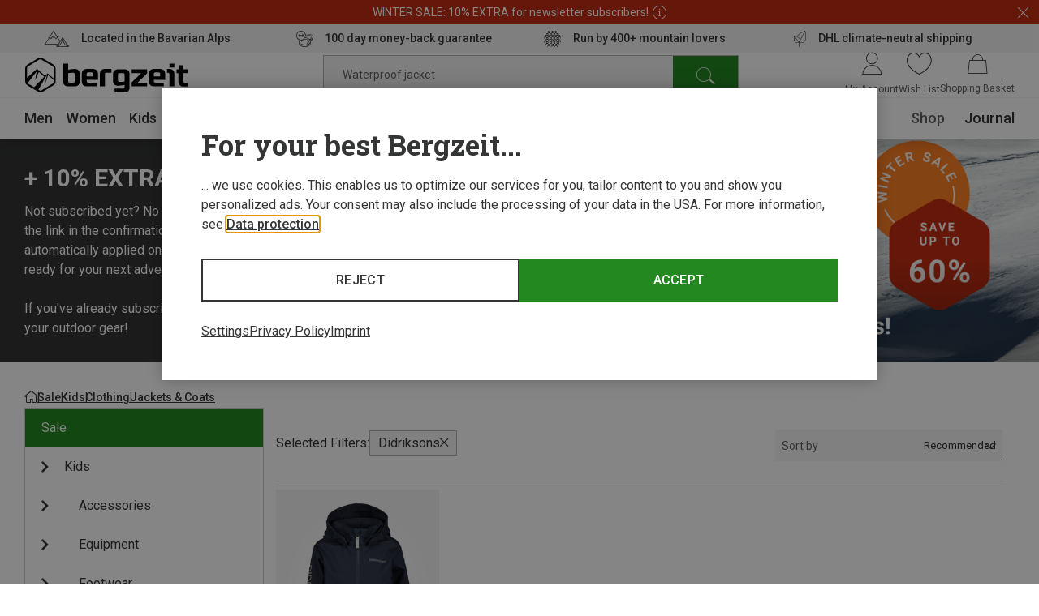

--- FILE ---
content_type: text/html;charset=UTF-8
request_url: https://www.bergzeit.dk/outlet/kids/clothing/jackets-coats/hardshell-rain-jackets/?filter.marke=Didriksons
body_size: 92890
content:
<!doctype html>
<html class="" lang="en">
  <head>
    <meta http-equiv="Content-type" content="text/html; charset=utf-8">
<meta name="viewport" content="width=device-width, initial-scale=1.0, maximum-scale=5.0, minimum-scale=1.0"/>


<meta http-equiv="X-UA-Compatible" content="IE=edge,chrome=1">
<meta http-equiv="cleartype" content="on">

<meta name="robots" content="index,follow">
  <meta name="description" content="Huge savings on kids&#39; Didriksons Hardshell &amp; Rain Jackets in the Bergzeit Outlet ➤ FREE 100 Day Returns ✓ Online since 1999 ✓ Expert advice ✓">
  <meta name="keywords" content="">
  <meta property="og:image" content="https://www.bergzeit.dk/media/i/Bergzeit_Teaser-15882-0.jpg">
    <meta property="og:image:type" content="image/jpeg">
    <meta property="og:url" content="https://www.bergzeit.dk/outlet/kids/clothing/jackets-coats/hardshell-rain-jackets/?filter.marke=Didriksons">
    <link href="https://www.bergzeit.dk/outlet/kids/clothing/jackets-coats/hardshell-rain-jackets/?filter.marke=Didriksons" rel="canonical">
  <link rel="alternate" href="https://www.bergzeit.co.uk/outlet/kids/clothing/jackets-coats/hardshell-rain-jackets/?filter.marke=Didriksons" hreflang="en-GB" />
    <link rel="alternate" href="https://www.bergzeit.dk/outlet/kids/clothing/jackets-coats/hardshell-rain-jackets/?filter.marke=Didriksons" hreflang="en-DK" />
    <link rel="alternate" href="https://www.bergzeit.us/outlet/kids/clothing/jackets-coats/hardshell-rain-jackets/?filter.marke=Didriksons" hreflang="en-US" />
    <link rel="alternate" href="https://www.bergzeit.ch/fr/outlet/enfants/vetements/vestes/vestes-hardshell-vestes-de-pluie/?filter.marke=Didriksons" hreflang="fr-CH" />
    <link rel="alternate" href="https://www.bergzeit.se/outlet/kids/clothing/jackets-coats/hardshell-rain-jackets/?filter.marke=Didriksons" hreflang="en-SE" />
    <link rel="alternate" href="https://www.bergzeit.nl/outlet/kinderen/kleding/jassen/hardshelljassen-regenjassen/?filter.marke=Didriksons" hreflang="nl-NL" />
    <link rel="alternate" href="https://www.bergzeit.fr/outlet/enfants/vetements/vestes/vestes-hardshell-vestes-de-pluie/?filter.marke=Didriksons" hreflang="fr-FR" />
    <link rel="alternate" href="https://www.bergzeit.ch/outlet/kinder/bekleidung/jacken/hardshelljacken-regenjacken/?filter.marke=Didriksons" hreflang="de-CH" />
    <link rel="alternate" href="https://www.bergzeit.be/outlet/kinderen/kleding/jassen/hardshelljassen-regenjassen/?filter.marke=Didriksons" hreflang="nl-BE" />
    <link rel="alternate" href="https://www.bergzeit.it/outlet/bambino/abbigliamento/giacche/giacche-hardshell-e-antipioggia/?filter.marke=Didriksons" hreflang="it-IT" />
    <link rel="alternate" href="https://www.bergzeit.at/outlet/kinder/bekleidung/jacken/hardshelljacken-regenjacken/?filter.marke=Didriksons" hreflang="de-AT" />
    <link rel="alternate" href="https://www.bergzeit.no/outlet/kids/clothing/jackets-coats/hardshell-rain-jackets/?filter.marke=Didriksons" hreflang="en-NO" />
    <link rel="alternate" href="https://www.bergzeit.de/outlet/kinder/bekleidung/jacken/hardshelljacken-regenjacken/?filter.marke=Didriksons" hreflang="de-DE" />
    <link rel="alternate" href="https://www.bergzeit.fi/outlet/kids/clothing/jackets-coats/hardshell-rain-jackets/?filter.marke=Didriksons" hreflang="en-FI" />
    <link rel="alternate" href="https://www.bergzeit.cz/outlet/kids/clothing/jackets-coats/hardshell-rain-jackets/?filter.marke=Didriksons" hreflang="en-CZ" />
    <link rel="alternate" href="https://www.bergzeit.be/fr/outlet/enfants/vetements/vestes/vestes-hardshell-vestes-de-pluie/?filter.marke=Didriksons" hreflang="fr-BE" />
    <link rel="alternate" href="https://www.bergzeit.pl/outlet/kids/clothing/jackets-coats/hardshell-rain-jackets/?filter.marke=Didriksons" hreflang="en-PL" />
    <link rel="preconnect" href="https://static.bergzeit.com" />

<title>Kids&#39; Didriksons Hardshell &amp; Rain Jackets Clearance  | Bergzeit Outdoor Shop</title>
    <link rel="shortcut" href="/0d9e7de951387a507437ff1c9a2365818203745a/assets/bergzeit/staticImages/favicon.ico">
<link rel="icon" type="image/png" sizes="32x32" href="/0d9e7de951387a507437ff1c9a2365818203745a/assets/bergzeit/staticImages/favicon-32x32.png">
<link rel="icon" type="image/png" sizes="16x16" href="/0d9e7de951387a507437ff1c9a2365818203745a/assets/bergzeit/staticImages/favicon-16x16.png">
<link rel="mask-icon" href="/0d9e7de951387a507437ff1c9a2365818203745a/assets/bergzeit/staticImages/safari-pinned-tab.svg">
<link rel="apple-touch-icon" href="/0d9e7de951387a507437ff1c9a2365818203745a/assets/bergzeit/staticImages/apple-touch-icon.png">
<link rel="preload" href="/0d9e7de951387a507437ff1c9a2365818203745a/assets/bergzeit/js/app.js" as="script" />
<link rel="preload" href="/0d9e7de951387a507437ff1c9a2365818203745a/assets/bergzeit/css/styles.css" as="style" />
<link rel="stylesheet" href="/0d9e7de951387a507437ff1c9a2365818203745a/assets/bergzeit/css/styles.css" type="text/css" charset="utf-8">
<link rel="preload" href="/0d9e7de951387a507437ff1c9a2365818203745a/assets/bergzeit/fonts/roboto-variable.woff2" as="font" type="font/woff2" crossorigin />
<link rel="preload" href="/0d9e7de951387a507437ff1c9a2365818203745a/assets/bergzeit/fonts/iconfont-7sxk40mwt6.woff2" as="font" type="font/woff2" crossorigin />
<script type="text/javascript">
  window.iShop = {
    config: {
      baseUrl : "https://www.bergzeit.dk/",
    }
  };
</script>

<script>document.documentElement.className += ' js';</script>

<!--[if lte IE 10]>
<script type="text/javascript">
document.location.href = "/browser-error/";
</script>
<![endif]-->

<script type="text/javascript" charset="utf-8">
  _ishopevents_url = "/ishop-api/events/";
  _ishopevents = [];

  function teaser_click(link, event) {
    _ishopevents.push(event);
    return true;
  }

</script>

<link rel="preconnect" href="https://nbz77agqb4.kameleoon.io">
<!-- Global site tag (gtag.js) - Google Analytics -->
<link rel="preconnect" href="https://meas.bergzeit.dk" />
<link rel="preconnect" href="https://www.google-analytics.com" />

<script>
  window.dataLayer = window.dataLayer || [];
  
    dataLayer.push({"cd":{"cd10":"Sale > Kids > Clothing > Jackets & Coats > Hardshell & Rain Jackets","cd11":"category","cd3":"loggedout","cd4":"category","cd7":"1"},"pm":{},"ud":{}});
  </script>
</head>
  <body class="default-layout ">
    <!-- Google Tag Manager (noscript) -->
<noscript>
  <iframe src="https://meas.bergzeit.dk/ns.html?id=GTM-NKB4VN4" height="0" width="0" style="display:none;visibility:hidden"></iframe>
</noscript>
<!-- End Google Tag Manager (noscript) -->
<div id="bergzeit-app" data-language="en">
      <template v-if="renderBurgerMenu">
        <transition name="burger-menu-">
          <burger-menu
            :logo="{
              name: 'logo_bergzeit',
              title: ''
            }"
          >
            <template #teaser1>
                <services-list-teaser
    v-bind="{&quot;services&quot;:[{&quot;content&quot;:&quot;Located in the Bavarian Alps&quot;,&quot;icon&quot;:&quot;nm-icon-pulse-of-the-mountains&quot;,&quot;link&quot;:{&quot;openInNewWindow&quot;:false,&quot;url&quot;:&quot;/bergzeit-shops/&quot;}},{&quot;content&quot;:&quot;100 day money-back guarantee&quot;,&quot;icon&quot;:&quot;nm-icon-money-back&quot;,&quot;link&quot;:{&quot;openInNewWindow&quot;:false,&quot;url&quot;:&quot;/returns/&quot;}},{&quot;content&quot;:&quot;&lt;div&gt;Run by 400+ mountain lovers&lt;/div&gt;&quot;,&quot;icon&quot;:&quot;nm-icon-powered-by-350&quot;,&quot;link&quot;:{&quot;openInNewWindow&quot;:false,&quot;url&quot;:&quot;/bergzeit-story/&quot;}},{&quot;content&quot;:&quot;DHL climate-neutral shipping&quot;,&quot;icon&quot;:&quot;nm-icon-climate-nautral-shipping&quot;,&quot;link&quot;:{&quot;openInNewWindow&quot;:false,&quot;url&quot;:&quot;/delivery/&quot;}}]}"
    
        type="mobile"
      
  >
  </services-list-teaser>
</template>
            <template #teaser2>
                <brands-teaser
  v-bind="{&quot;additionalBrands&quot;:[],&quot;buttonLabel&quot;:&quot;All brands&quot;,&quot;buttonLink&quot;:{&quot;categoryId&quot;:&quot;-s-2781&quot;,&quot;name&quot;:&quot;&quot;,&quot;openLinkInNewWindow&quot;:false,&quot;trackingInfos&quot;:{},&quot;type&quot;:&quot;CategoryPageLink&quot;},&quot;topBrands&quot;:[{&quot;id&quot;:&quot;Robens&quot;,&quot;image&quot;:{&quot;src&quot;:&quot;https://static.bergzeit.com/master/Robens_200x120.png&quot;},&quot;name&quot;:&quot;Robens&quot;,&quot;url&quot;:&quot;/brands/robens/&quot;},{&quot;id&quot;:&quot;Outwell&quot;,&quot;image&quot;:{&quot;src&quot;:&quot;/media/i/Outwell_200x120-2031-1.png&quot;},&quot;name&quot;:&quot;Outwell&quot;,&quot;url&quot;:&quot;/brands/outwell/&quot;},{&quot;id&quot;:&quot;Patagonia&quot;,&quot;image&quot;:{&quot;src&quot;:&quot;/media/i/patagonia_200x120-1847-1.png&quot;},&quot;name&quot;:&quot;Patagonia&quot;,&quot;url&quot;:&quot;/brands/patagonia/&quot;},{&quot;id&quot;:&quot;Bergans&quot;,&quot;image&quot;:{&quot;src&quot;:&quot;https://static.bergzeit.com/master/Bergans_200x120.png&quot;},&quot;name&quot;:&quot;Bergans&quot;,&quot;url&quot;:&quot;/brands/bergans/&quot;},{&quot;id&quot;:&quot;Osprey&quot;,&quot;image&quot;:{&quot;src&quot;:&quot;https://static.bergzeit.com/master/Osprey_200x120.png&quot;},&quot;name&quot;:&quot;Osprey&quot;,&quot;url&quot;:&quot;/brands/osprey/&quot;},{&quot;id&quot;:&quot;Arcteryx&quot;,&quot;image&quot;:{&quot;src&quot;:&quot;https://static.bergzeit.com/master/arcteryx_200x120.png&quot;},&quot;name&quot;:&quot;Arcteryx&quot;,&quot;url&quot;:&quot;/brands/arcteryx/&quot;},{&quot;id&quot;:&quot;Hoka&quot;,&quot;image&quot;:{&quot;src&quot;:&quot;https://static.bergzeit.com/master/Hoka_200x120.png&quot;},&quot;name&quot;:&quot;Hoka&quot;,&quot;url&quot;:&quot;/brands/hoka/&quot;},{&quot;id&quot;:&quot;Black Diamond&quot;,&quot;image&quot;:{&quot;src&quot;:&quot;https://static.bergzeit.com/master/BlackDiamond_200x120.png&quot;},&quot;name&quot;:&quot;Black Diamond&quot;,&quot;url&quot;:&quot;/brands/black-diamond/&quot;},{&quot;id&quot;:&quot;Salewa&quot;,&quot;image&quot;:{&quot;src&quot;:&quot;/media/i/salewa_200x120-1848-1.png&quot;},&quot;name&quot;:&quot;Salewa&quot;,&quot;url&quot;:&quot;/brands/salewa/&quot;},{&quot;id&quot;:&quot;Fjällräven&quot;,&quot;image&quot;:{&quot;src&quot;:&quot;https://static.bergzeit.com/master/fjallraven_200x120.png&quot;},&quot;name&quot;:&quot;Fjällräven&quot;,&quot;url&quot;:&quot;/brands/fjaellraeven/&quot;},{&quot;id&quot;:&quot;Scarpa&quot;,&quot;image&quot;:{&quot;src&quot;:&quot;/media/i/scarpa_200x120-1876-1.png&quot;},&quot;name&quot;:&quot;Scarpa&quot;,&quot;url&quot;:&quot;/brands/scarpa/&quot;},{&quot;id&quot;:&quot;La Sportiva&quot;,&quot;image&quot;:{&quot;src&quot;:&quot;/media/i/La_Sportiva_200x120-14205-0.png&quot;},&quot;name&quot;:&quot;La Sportiva&quot;,&quot;url&quot;:&quot;/brands/la-sportiva/&quot;},{&quot;id&quot;:&quot;Meindl&quot;,&quot;image&quot;:{&quot;src&quot;:&quot;https://static.bergzeit.com/master/meindl_200x120.png&quot;},&quot;name&quot;:&quot;Meindl&quot;,&quot;url&quot;:&quot;/brands/meindl/&quot;},{&quot;id&quot;:&quot;Sea to Summit&quot;,&quot;image&quot;:{&quot;src&quot;:&quot;https://static.bergzeit.com/master/seatosummit_200x120.png&quot;},&quot;name&quot;:&quot;Sea to Summit&quot;,&quot;url&quot;:&quot;/brands/sea-to-summit/&quot;},{&quot;id&quot;:&quot;Hanwag&quot;,&quot;image&quot;:{&quot;src&quot;:&quot;https://static.bergzeit.com/master/hanwag_200x120.png&quot;},&quot;name&quot;:&quot;Hanwag&quot;,&quot;url&quot;:&quot;/brands/hanwag/&quot;}]}"
  
    :background="true"
  
    :link="{
      url: '/brands/',
      text: 'All brands',
      target: ''
    }"
  
>
  <ul style="display: none;">
  <li>
      <a href="/brands/robens/" title="Robens" itemprop="url"><span itemprop="name">Robens</span></a>
    </li>
  <li>
      <a href="/brands/outwell/" title="Outwell" itemprop="url"><span itemprop="name">Outwell</span></a>
    </li>
  <li>
      <a href="/brands/patagonia/" title="Patagonia" itemprop="url"><span itemprop="name">Patagonia</span></a>
    </li>
  <li>
      <a href="/brands/bergans/" title="Bergans" itemprop="url"><span itemprop="name">Bergans</span></a>
    </li>
  <li>
      <a href="/brands/osprey/" title="Osprey" itemprop="url"><span itemprop="name">Osprey</span></a>
    </li>
  <li>
      <a href="/brands/arcteryx/" title="Arcteryx" itemprop="url"><span itemprop="name">Arcteryx</span></a>
    </li>
  <li>
      <a href="/brands/hoka/" title="Hoka" itemprop="url"><span itemprop="name">Hoka</span></a>
    </li>
  <li>
      <a href="/brands/black-diamond/" title="Black Diamond" itemprop="url"><span itemprop="name">Black Diamond</span></a>
    </li>
  <li>
      <a href="/brands/salewa/" title="Salewa" itemprop="url"><span itemprop="name">Salewa</span></a>
    </li>
  <li>
      <a href="/brands/fjaellraeven/" title="Fjällräven" itemprop="url"><span itemprop="name">Fjällräven</span></a>
    </li>
  <li>
      <a href="/brands/scarpa/" title="Scarpa" itemprop="url"><span itemprop="name">Scarpa</span></a>
    </li>
  <li>
      <a href="/brands/la-sportiva/" title="La Sportiva" itemprop="url"><span itemprop="name">La Sportiva</span></a>
    </li>
  <li>
      <a href="/brands/meindl/" title="Meindl" itemprop="url"><span itemprop="name">Meindl</span></a>
    </li>
  <li>
      <a href="/brands/sea-to-summit/" title="Sea to Summit" itemprop="url"><span itemprop="name">Sea to Summit</span></a>
    </li>
  <li>
      <a href="/brands/hanwag/" title="Hanwag" itemprop="url"><span itemprop="name">Hanwag</span></a>
    </li>
  </ul>
</brands-teaser>
</template>
            </burger-menu>
        </transition>
      </template>
      <minicart></minicart>
      <div
        is="vue:page-overlay"
        class="page-overlay"
      >
      </div>
      <div id="popups"></div>
      <div is="vue:promotion-bar">
  </div>
<services-list-teaser
    v-bind="{&quot;services&quot;:[{&quot;content&quot;:&quot;Located in the Bavarian Alps&quot;,&quot;icon&quot;:&quot;nm-icon-pulse-of-the-mountains&quot;,&quot;link&quot;:{&quot;openInNewWindow&quot;:false,&quot;url&quot;:&quot;/bergzeit-shops/&quot;}},{&quot;content&quot;:&quot;100 day money-back guarantee&quot;,&quot;icon&quot;:&quot;nm-icon-money-back&quot;,&quot;link&quot;:{&quot;openInNewWindow&quot;:false,&quot;url&quot;:&quot;/returns/&quot;}},{&quot;content&quot;:&quot;&lt;div&gt;Run by 400+ mountain lovers&lt;/div&gt;&quot;,&quot;icon&quot;:&quot;nm-icon-powered-by-350&quot;,&quot;link&quot;:{&quot;openInNewWindow&quot;:false,&quot;url&quot;:&quot;/bergzeit-story/&quot;}},{&quot;content&quot;:&quot;DHL climate-neutral shipping&quot;,&quot;icon&quot;:&quot;nm-icon-climate-nautral-shipping&quot;,&quot;link&quot;:{&quot;openInNewWindow&quot;:false,&quot;url&quot;:&quot;/delivery/&quot;}}]}"
    
        type="header"
      
  >
  </services-list-teaser>
<header
  is="vue:header-vue"
  class=""
  :logo="{
    name: 'logo_bergzeit',
    title: '',
    
        width: 195,
        height: 41,
      
  }"
  
>
  <div class="header--hidden" aria-hidden="true" inert>
    <nav itemscope itemtype="http://schema.org/SiteNavigationElement">
  <ul>
  <li>
      <a href="/men/" title="Men" itemprop="url"><span itemprop="name">Men</span></a>
    </li>
    <ul>
      <li>
          <a href="/men/clothing/" title="Clothing" itemprop="url"><span itemprop="name">Clothing</span></a>
        </li>
        <ul>
        <li>
              <a href="/men/clothing/jackets-coats/" title="Jackets & Coats" itemprop="url"><span itemprop="name">Jackets & Coats</span></a>
            </li>
          <li>
              <a href="/men/clothing/trousers-shorts/" title="Trousers & Shorts" itemprop="url"><span itemprop="name">Trousers & Shorts</span></a>
            </li>
          <li>
              <a href="/men/clothing/hoodies-jumpers-shirts/" title="Hoodies, Jumpers & Shirts" itemprop="url"><span itemprop="name">Hoodies, Jumpers & Shirts</span></a>
            </li>
          <li>
              <a href="/men/clothing/base-layers/" title="Base Layers" itemprop="url"><span itemprop="name">Base Layers</span></a>
            </li>
          <li>
              <a href="/men/clothing/gilets-vests/" title="Gilets & Vests" itemprop="url"><span itemprop="name">Gilets & Vests</span></a>
            </li>
          </ul>
        <li>
          <a href="/men/footwear/" title="Footwear" itemprop="url"><span itemprop="name">Footwear</span></a>
        </li>
        <ul>
        <li>
              <a href="/men/footwear/hiking-boots-shoes/" title="Hiking Boots & Shoes" itemprop="url"><span itemprop="name">Hiking Boots & Shoes</span></a>
            </li>
          <li>
              <a href="/men/footwear/climbing-shoes/" title="Climbing Shoes" itemprop="url"><span itemprop="name">Climbing Shoes</span></a>
            </li>
          <li>
              <a href="/men/footwear/approach-multisport-shoes/" title="Approach & Multisport Shoes" itemprop="url"><span itemprop="name">Approach & Multisport Shoes</span></a>
            </li>
          <li>
              <a href="/men/footwear/trail-running-shoes/" title="Trail Running Shoes" itemprop="url"><span itemprop="name">Trail Running Shoes</span></a>
            </li>
          <li>
              <a href="/men/footwear/mountaineering-expedition-boots/" title="Mountaineering & Expedition Boots" itemprop="url"><span itemprop="name">Mountaineering & Expedition Boots</span></a>
            </li>
          </ul>
        <li>
          <a href="/men/accessories/" title="Accessories" itemprop="url"><span itemprop="name">Accessories</span></a>
        </li>
        <ul>
        <li>
              <a href="/men/accessories/beanies/" title="Beanies" itemprop="url"><span itemprop="name">Beanies</span></a>
            </li>
          <li>
              <a href="/men/accessories/hats/" title="Hats" itemprop="url"><span itemprop="name">Hats</span></a>
            </li>
          <li>
              <a href="/men/accessories/headbands/" title="Headbands" itemprop="url"><span itemprop="name">Headbands</span></a>
            </li>
          <li>
              <a href="/men/accessories/baseball-caps/" title="Baseball Caps" itemprop="url"><span itemprop="name">Baseball Caps</span></a>
            </li>
          <li>
              <a href="/men/accessories/belts-suspenders/" title="Belts & Suspenders" itemprop="url"><span itemprop="name">Belts & Suspenders</span></a>
            </li>
          </ul>
        </ul>
    <li>
      <a href="/women/" title="Women" itemprop="url"><span itemprop="name">Women</span></a>
    </li>
    <ul>
      <li>
          <a href="/women/clothing/" title="Clothing" itemprop="url"><span itemprop="name">Clothing</span></a>
        </li>
        <ul>
        <li>
              <a href="/women/clothing/jackets-coats/" title="Jackets & Coats" itemprop="url"><span itemprop="name">Jackets & Coats</span></a>
            </li>
          <li>
              <a href="/women/clothing/trousers-shorts/" title="Trousers & Shorts" itemprop="url"><span itemprop="name">Trousers & Shorts</span></a>
            </li>
          <li>
              <a href="/women/clothing/hoodies-jumpers-shirts/" title="Hoodies, Jumpers & Shirts" itemprop="url"><span itemprop="name">Hoodies, Jumpers & Shirts</span></a>
            </li>
          <li>
              <a href="/women/clothing/base-layers/" title="Base Layers" itemprop="url"><span itemprop="name">Base Layers</span></a>
            </li>
          <li>
              <a href="/women/clothing/gilets-vests/" title="Gilets & Vests" itemprop="url"><span itemprop="name">Gilets & Vests</span></a>
            </li>
          </ul>
        <li>
          <a href="/women/footwear/" title="Footwear" itemprop="url"><span itemprop="name">Footwear</span></a>
        </li>
        <ul>
        <li>
              <a href="/women/footwear/hiking-boots-shoes/" title="Hiking Boots & Shoes" itemprop="url"><span itemprop="name">Hiking Boots & Shoes</span></a>
            </li>
          <li>
              <a href="/women/footwear/approach-multisport-shoes/" title="Approach & Multisport Shoes" itemprop="url"><span itemprop="name">Approach & Multisport Shoes</span></a>
            </li>
          <li>
              <a href="/women/footwear/climbing-shoes/" title="Climbing Shoes" itemprop="url"><span itemprop="name">Climbing Shoes</span></a>
            </li>
          <li>
              <a href="/women/footwear/winter-boots-shoes/" title="Winter Boots & Shoes" itemprop="url"><span itemprop="name">Winter Boots & Shoes</span></a>
            </li>
          <li>
              <a href="/women/footwear/trail-running-shoes/" title="Trail Running Shoes" itemprop="url"><span itemprop="name">Trail Running Shoes</span></a>
            </li>
          </ul>
        <li>
          <a href="/women/accessories/" title="Accessories" itemprop="url"><span itemprop="name">Accessories</span></a>
        </li>
        <ul>
        <li>
              <a href="/women/accessories/beanies/" title="Beanies" itemprop="url"><span itemprop="name">Beanies</span></a>
            </li>
          <li>
              <a href="/women/accessories/hats/" title="Hats" itemprop="url"><span itemprop="name">Hats</span></a>
            </li>
          <li>
              <a href="/women/accessories/headbands/" title="Headbands" itemprop="url"><span itemprop="name">Headbands</span></a>
            </li>
          <li>
              <a href="/women/accessories/baseball-caps/" title="Baseball Caps" itemprop="url"><span itemprop="name">Baseball Caps</span></a>
            </li>
          <li>
              <a href="/women/accessories/belts-suspenders/" title="Belts & Suspenders" itemprop="url"><span itemprop="name">Belts & Suspenders</span></a>
            </li>
          </ul>
        </ul>
    <li>
      <a href="/kids/" title="Kids" itemprop="url"><span itemprop="name">Kids</span></a>
    </li>
    <ul>
      <li>
          <a href="/kids/clothing/" title="Clothing" itemprop="url"><span itemprop="name">Clothing</span></a>
        </li>
        <ul>
        <li>
              <a href="/kids/clothing/jackets-coats/" title="Jackets & Coats" itemprop="url"><span itemprop="name">Jackets & Coats</span></a>
            </li>
          <li>
              <a href="/kids/clothing/trousers-shorts/" title="Trousers & Shorts" itemprop="url"><span itemprop="name">Trousers & Shorts</span></a>
            </li>
          <li>
              <a href="/kids/clothing/hoodies-jumpers-shirts/" title="Hoodies, Jumpers & Shirts" itemprop="url"><span itemprop="name">Hoodies, Jumpers & Shirts</span></a>
            </li>
          <li>
              <a href="/kids/clothing/base-layers/" title="Base Layers" itemprop="url"><span itemprop="name">Base Layers</span></a>
            </li>
          <li>
              <a href="/kids/clothing/gilets-vests/" title="Gilets & Vests" itemprop="url"><span itemprop="name">Gilets & Vests</span></a>
            </li>
          </ul>
        <li>
          <a href="/kids/footwear/" title="Footwear" itemprop="url"><span itemprop="name">Footwear</span></a>
        </li>
        <ul>
        <li>
              <a href="/kids/footwear/hiking-boots-shoes/" title="Hiking Boots & Shoes" itemprop="url"><span itemprop="name">Hiking Boots & Shoes</span></a>
            </li>
          <li>
              <a href="/kids/footwear/climbing-shoes/" title="Climbing Shoes" itemprop="url"><span itemprop="name">Climbing Shoes</span></a>
            </li>
          <li>
              <a href="/kids/footwear/winter-boots-shoes/" title="Winter Boots & Shoes" itemprop="url"><span itemprop="name">Winter Boots & Shoes</span></a>
            </li>
          <li>
              <a href="/kids/footwear/casual-footwear/" title="Casual Footwear" itemprop="url"><span itemprop="name">Casual Footwear</span></a>
            </li>
          <li>
              <a href="/kids/footwear/slippers/" title="Slippers" itemprop="url"><span itemprop="name">Slippers</span></a>
            </li>
          </ul>
        <li>
          <a href="/kids/accessories/" title="Accessories" itemprop="url"><span itemprop="name">Accessories</span></a>
        </li>
        <ul>
        <li>
              <a href="/kids/accessories/beanies/" title="Beanies" itemprop="url"><span itemprop="name">Beanies</span></a>
            </li>
          <li>
              <a href="/kids/accessories/hats/" title="Hats" itemprop="url"><span itemprop="name">Hats</span></a>
            </li>
          <li>
              <a href="/kids/accessories/headbands/" title="Headbands" itemprop="url"><span itemprop="name">Headbands</span></a>
            </li>
          <li>
              <a href="/kids/accessories/scarves-neckwear/" title="Scarves & Neckwear" itemprop="url"><span itemprop="name">Scarves & Neckwear</span></a>
            </li>
          <li>
              <a href="/kids/accessories/baseball-caps/" title="Baseball Caps" itemprop="url"><span itemprop="name">Baseball Caps</span></a>
            </li>
          </ul>
        </ul>
    <li>
      <a href="/equipment/" title="Equipment" itemprop="url"><span itemprop="name">Equipment</span></a>
    </li>
    <ul>
      <li>
          <a href="/equipment/backpacks-bags/" title="Backpacks & Bags" itemprop="url"><span itemprop="name">Backpacks & Bags</span></a>
        </li>
        <ul>
        <li>
              <a href="/equipment/backpacks-bags/backpacks/" title="Backpacks" itemprop="url"><span itemprop="name">Backpacks</span></a>
            </li>
          <li>
              <a href="/equipment/backpacks-bags/bags/" title="Bags" itemprop="url"><span itemprop="name">Bags</span></a>
            </li>
          </ul>
        <li>
          <a href="/equipment/ski-touring-equipment/" title="Ski Touring Equipment" itemprop="url"><span itemprop="name">Ski Touring Equipment</span></a>
        </li>
        <ul>
        <li>
              <a href="/equipment/ski-touring-equipment/ski-touring-boots/" title="Ski Touring Boots" itemprop="url"><span itemprop="name">Ski Touring Boots</span></a>
            </li>
          <li>
              <a href="/equipment/ski-touring-equipment/ski-touring-skis/" title="Ski Touring Skis" itemprop="url"><span itemprop="name">Ski Touring Skis</span></a>
            </li>
          <li>
              <a href="/equipment/ski-touring-equipment/ski-touring-bindings/" title="Ski Touring Bindings" itemprop="url"><span itemprop="name">Ski Touring Bindings</span></a>
            </li>
          <li>
              <a href="/equipment/ski-touring-equipment/climbing-skins/" title="Climbing Skins" itemprop="url"><span itemprop="name">Climbing Skins</span></a>
            </li>
          <li>
              <a href="/equipment/ski-touring-equipment/crampons/" title="Crampons" itemprop="url"><span itemprop="name">Crampons</span></a>
            </li>
          </ul>
        <li>
          <a href="/equipment/freeride-ski-equipment/" title="Freeride Ski Equipment" itemprop="url"><span itemprop="name">Freeride Ski Equipment</span></a>
        </li>
        <ul>
        <li>
              <a href="/equipment/freeride-ski-equipment/freeride-ski-boots/" title="Freeride Ski Boots" itemprop="url"><span itemprop="name">Freeride Ski Boots</span></a>
            </li>
          <li>
              <a href="/equipment/freeride-ski-equipment/freeride-skis/" title="Freeride Skis" itemprop="url"><span itemprop="name">Freeride Skis</span></a>
            </li>
          <li>
              <a href="/equipment/freeride-ski-equipment/freeride-ski-bindings/" title="Freeride Ski Bindings" itemprop="url"><span itemprop="name">Freeride Ski Bindings</span></a>
            </li>
          <li>
              <a href="/equipment/freeride-ski-equipment/ski-binding-accessories/" title="Ski-Binding Accessories" itemprop="url"><span itemprop="name">Ski-Binding Accessories</span></a>
            </li>
          <li>
              <a href="/equipment/freeride-ski-equipment/ski-wax-ski-care-products/" title="Ski Wax & Ski Care Products" itemprop="url"><span itemprop="name">Ski Wax & Ski Care Products</span></a>
            </li>
          </ul>
        <li>
          <a href="/equipment/avalanche-safety-equipment/" title="Avalanche Safety Equipment" itemprop="url"><span itemprop="name">Avalanche Safety Equipment</span></a>
        </li>
        <ul>
        <li>
              <a href="/equipment/avalanche-safety-equipment/avalanche-backpacks/" title="Avalanche Backpacks" itemprop="url"><span itemprop="name">Avalanche Backpacks</span></a>
            </li>
          <li>
              <a href="/equipment/avalanche-safety-equipment/avalanche-beacons/" title="Avalanche Beacons" itemprop="url"><span itemprop="name">Avalanche Beacons</span></a>
            </li>
          <li>
              <a href="/equipment/avalanche-safety-equipment/avalanche-shovels/" title="Avalanche Shovels" itemprop="url"><span itemprop="name">Avalanche Shovels</span></a>
            </li>
          <li>
              <a href="/equipment/avalanche-safety-equipment/avalanche-probes/" title="Avalanche Probes" itemprop="url"><span itemprop="name">Avalanche Probes</span></a>
            </li>
          <li>
              <a href="/equipment/avalanche-safety-equipment/avalanche-safety-packages/" title="Avalanche Safety Packages" itemprop="url"><span itemprop="name">Avalanche Safety Packages</span></a>
            </li>
          </ul>
        <li>
          <a href="/equipment/cross-country-ski-gear/" title="Cross Country Ski Gear" itemprop="url"><span itemprop="name">Cross Country Ski Gear</span></a>
        </li>
        <ul>
        <li>
              <a href="/equipment/cross-country-ski-gear/cross-country-ski-boots/" title="Cross Country Ski Boots" itemprop="url"><span itemprop="name">Cross Country Ski Boots</span></a>
            </li>
          <li>
              <a href="/equipment/cross-country-ski-gear/cross-country-skis/" title="Cross Country Skis" itemprop="url"><span itemprop="name">Cross Country Skis</span></a>
            </li>
          <li>
              <a href="/equipment/cross-country-ski-gear/cross-country-ski-bindings/" title="Cross Country Ski Bindings" itemprop="url"><span itemprop="name">Cross Country Ski Bindings</span></a>
            </li>
          <li>
              <a href="/equipment/cross-country-ski-gear/cross-country-ski-poles/" title="Cross Country Ski Poles" itemprop="url"><span itemprop="name">Cross Country Ski Poles</span></a>
            </li>
          <li>
              <a href="/equipment/cross-country-ski-gear/ski-wax-ski-care-products/" title="Ski Wax & Ski Care Products" itemprop="url"><span itemprop="name">Ski Wax & Ski Care Products</span></a>
            </li>
          </ul>
        <li>
          <a href="/equipment/outdoor-travel-gear/" title="Outdoor & Travel Gear" itemprop="url"><span itemprop="name">Outdoor & Travel Gear</span></a>
        </li>
        <ul>
        <li>
              <a href="/equipment/outdoor-travel-gear/sleeping-bags-insulation-mats/" title="Sleeping Bags & Insulation Mats" itemprop="url"><span itemprop="name">Sleeping Bags & Insulation Mats</span></a>
            </li>
          <li>
              <a href="/equipment/outdoor-travel-gear/tents/" title="Tents" itemprop="url"><span itemprop="name">Tents</span></a>
            </li>
          <li>
              <a href="/equipment/outdoor-travel-gear/outdoor-cooking/" title="Outdoor Cooking" itemprop="url"><span itemprop="name">Outdoor Cooking</span></a>
            </li>
          <li>
              <a href="/equipment/outdoor-travel-gear/camping-furniture/" title="Camping Furniture" itemprop="url"><span itemprop="name">Camping Furniture</span></a>
            </li>
          <li>
              <a href="/equipment/outdoor-travel-gear/travel-accessories/" title="Travel Accessories" itemprop="url"><span itemprop="name">Travel Accessories</span></a>
            </li>
          </ul>
        <li>
          <a href="/equipment/climbing-bouldering-equipment/" title="Climbing & Bouldering Equipment" itemprop="url"><span itemprop="name">Climbing & Bouldering Equipment</span></a>
        </li>
        <ul>
        <li>
              <a href="/equipment/climbing-bouldering-equipment/climbing-training/" title="Climbing Training" itemprop="url"><span itemprop="name">Climbing Training</span></a>
            </li>
          <li>
              <a href="/equipment/climbing-bouldering-equipment/climbing-ropes/" title="Climbing Ropes" itemprop="url"><span itemprop="name">Climbing Ropes</span></a>
            </li>
          <li>
              <a href="/equipment/climbing-bouldering-equipment/climbing-harnesses/" title="Climbing Harnesses" itemprop="url"><span itemprop="name">Climbing Harnesses</span></a>
            </li>
          <li>
              <a href="/equipment/climbing-bouldering-equipment/crash-pads-bouldering-mats/" title="Crash Pads & Bouldering Mats" itemprop="url"><span itemprop="name">Crash Pads & Bouldering Mats</span></a>
            </li>
          <li>
              <a href="/equipment/climbing-bouldering-equipment/carabiners/" title="Carabiners" itemprop="url"><span itemprop="name">Carabiners</span></a>
            </li>
          </ul>
        <li>
          <a href="/equipment/trail-running-equipment/" title="Trail Running Equipment" itemprop="url"><span itemprop="name">Trail Running Equipment</span></a>
        </li>
        <ul>
        <li>
              <a href="/equipment/trail-running-equipment/gps-watches/" title="GPS Watches" itemprop="url"><span itemprop="name">GPS Watches</span></a>
            </li>
          <li>
              <a href="/equipment/trail-running-equipment/trail-running-poles/" title="Trail Running Poles" itemprop="url"><span itemprop="name">Trail Running Poles</span></a>
            </li>
          <li>
              <a href="/equipment/trail-running-equipment/trail-running-packs/" title="Trail Running Packs" itemprop="url"><span itemprop="name">Trail Running Packs</span></a>
            </li>
          <li>
              <a href="/equipment/trail-running-equipment/running-belts/" title="Running Belts" itemprop="url"><span itemprop="name">Running Belts</span></a>
            </li>
          <li>
              <a href="/equipment/trail-running-equipment/trail-running-eyewear/" title="Trail Running Eyewear" itemprop="url"><span itemprop="name">Trail Running Eyewear</span></a>
            </li>
          </ul>
        <li>
          <a href="/equipment/cycling-equipment/" title="Cycling Equipment" itemprop="url"><span itemprop="name">Cycling Equipment</span></a>
        </li>
        <ul>
        <li>
              <a href="/equipment/cycling-equipment/indoor-trainers/" title="Indoor Trainers" itemprop="url"><span itemprop="name">Indoor Trainers</span></a>
            </li>
          <li>
              <a href="/equipment/cycling-equipment/cycling-helmets/" title="Cycling Helmets" itemprop="url"><span itemprop="name">Cycling Helmets</span></a>
            </li>
          <li>
              <a href="/equipment/cycling-equipment/cycling-bags/" title="Cycling Bags" itemprop="url"><span itemprop="name">Cycling Bags</span></a>
            </li>
          <li>
              <a href="/equipment/cycling-equipment/cycling-packs/" title="Cycling Packs" itemprop="url"><span itemprop="name">Cycling Packs</span></a>
            </li>
          <li>
              <a href="/equipment/cycling-equipment/cycling-gloves/" title="Cycling Gloves" itemprop="url"><span itemprop="name">Cycling Gloves</span></a>
            </li>
          </ul>
        <li>
          <a href="/equipment/essentials/" title="Essentials" itemprop="url"><span itemprop="name">Essentials</span></a>
        </li>
        <ul>
        <li>
              <a href="/equipment/essentials/poles/" title="Poles" itemprop="url"><span itemprop="name">Poles</span></a>
            </li>
          <li>
              <a href="/equipment/essentials/drink-bottles-vacuum-flasks/" title="Drink Bottles & Vacuum Flasks" itemprop="url"><span itemprop="name">Drink Bottles & Vacuum Flasks</span></a>
            </li>
          <li>
              <a href="/equipment/essentials/eyewear/" title="Eyewear" itemprop="url"><span itemprop="name">Eyewear</span></a>
            </li>
          <li>
              <a href="/equipment/essentials/knives-tools/" title="Knives & Tools" itemprop="url"><span itemprop="name">Knives & Tools</span></a>
            </li>
          <li>
              <a href="/equipment/essentials/sport-food/" title="Sport Food" itemprop="url"><span itemprop="name">Sport Food</span></a>
            </li>
          </ul>
        </ul>
    <li>
      <a href="/activities/" title="Activities" itemprop="url"><span itemprop="name">Activities</span></a>
    </li>
    <ul>
      <li>
          <a href="/activities/hiking/" title="Hiking" itemprop="url"><span itemprop="name">Hiking</span></a>
        </li>
        <li>
          <a href="/activities/winter-hiking/" title="Winter Hiking" itemprop="url"><span itemprop="name">Winter Hiking</span></a>
        </li>
        <li>
          <a href="/activities/lifestyle/" title="Lifestyle" itemprop="url"><span itemprop="name">Lifestyle</span></a>
        </li>
        <li>
          <a href="/activities/cross-country-skiing/" title="Cross-Country Skiing" itemprop="url"><span itemprop="name">Cross-Country Skiing</span></a>
        </li>
        <ul>
        </ul>
        <li>
          <a href="/activities/ski-touring/" title="Ski Touring" itemprop="url"><span itemprop="name">Ski Touring</span></a>
        </li>
        <ul>
        </ul>
        <li>
          <a href="/activities/mountaineering/" title="Mountaineering" itemprop="url"><span itemprop="name">Mountaineering</span></a>
        </li>
        <li>
          <a href="/activities/bouldering/" title="Bouldering" itemprop="url"><span itemprop="name">Bouldering</span></a>
        </li>
        <li>
          <a href="/activities/climbing/" title="Climbing" itemprop="url"><span itemprop="name">Climbing</span></a>
        </li>
        <li>
          <a href="/activities/trail-running/" title="Trail Running" itemprop="url"><span itemprop="name">Trail Running</span></a>
        </li>
        <li>
          <a href="/activities/via-ferrata/" title="Via Ferrata" itemprop="url"><span itemprop="name">Via Ferrata</span></a>
        </li>
        </ul>
    <li>
      <a href="/brands/" title="Brands" itemprop="url"><span itemprop="name">Brands</span></a>
    </li>
    <ul>
        <li>
              <a href="/brands/arcteryx/" title="Arcteryx" itemprop="url"><span itemprop="name">Arcteryx</span></a>
            </li>
          <li>
              <a href="/brands/patagonia/" title="Patagonia" itemprop="url"><span itemprop="name">Patagonia</span></a>
            </li>
          <li>
              <a href="/brands/scarpa/" title="Scarpa" itemprop="url"><span itemprop="name">Scarpa</span></a>
            </li>
          <li>
              <a href="/brands/la-sportiva/" title="La Sportiva" itemprop="url"><span itemprop="name">La Sportiva</span></a>
            </li>
          <li>
              <a href="/brands/mammut/" title="Mammut" itemprop="url"><span itemprop="name">Mammut</span></a>
            </li>
          <li>
              <a href="/brands/mountain-equipment/" title="Mountain Equipment" itemprop="url"><span itemprop="name">Mountain Equipment</span></a>
            </li>
          <li>
              <a href="/brands/bergans/" title="Bergans" itemprop="url"><span itemprop="name">Bergans</span></a>
            </li>
          <li>
              <a href="/brands/sea-to-summit/" title="Sea to Summit" itemprop="url"><span itemprop="name">Sea to Summit</span></a>
            </li>
          <li>
              <a href="/brands/fjaellraeven/" title="Fjällräven" itemprop="url"><span itemprop="name">Fjällräven</span></a>
            </li>
          <li>
              <a href="/brands/black-diamond/" title="Black Diamond" itemprop="url"><span itemprop="name">Black Diamond</span></a>
            </li>
          <li>
              <a href="/brands/hoka/" title="Hoka" itemprop="url"><span itemprop="name">Hoka</span></a>
            </li>
          <li>
              <a href="/brands/rab/" title="Rab" itemprop="url"><span itemprop="name">Rab</span></a>
            </li>
          </ul>
    <li>
      <a href="/outlet/" title="Sale" itemprop="url"><span itemprop="name">Sale</span></a>
    </li>
    <ul>
      <li>
          <a href="/outlet/women/" title="Women" itemprop="url"><span itemprop="name">Women</span></a>
        </li>
        <ul>
        <li>
              <a href="/outlet/women/accessories/" title="Accessories" itemprop="url"><span itemprop="name">Accessories</span></a>
            </li>
          <li>
              <a href="/outlet/women/clothing/" title="Clothing" itemprop="url"><span itemprop="name">Clothing</span></a>
            </li>
          <li>
              <a href="/outlet/women/equipment/" title="Equipment" itemprop="url"><span itemprop="name">Equipment</span></a>
            </li>
          <li>
              <a href="/outlet/women/footwear/" title="Footwear" itemprop="url"><span itemprop="name">Footwear</span></a>
            </li>
          </ul>
        <li>
          <a href="/outlet/men/" title="Men" itemprop="url"><span itemprop="name">Men</span></a>
        </li>
        <ul>
        <li>
              <a href="/outlet/men/accessories/" title="Accessories" itemprop="url"><span itemprop="name">Accessories</span></a>
            </li>
          <li>
              <a href="/outlet/men/clothing/" title="Clothing" itemprop="url"><span itemprop="name">Clothing</span></a>
            </li>
          <li>
              <a href="/outlet/men/equipment/" title="Equipment" itemprop="url"><span itemprop="name">Equipment</span></a>
            </li>
          <li>
              <a href="/outlet/men/footwear/" title="Footwear" itemprop="url"><span itemprop="name">Footwear</span></a>
            </li>
          </ul>
        <li>
          <a href="/outlet/kids/" title="Kids" itemprop="url"><span itemprop="name">Kids</span></a>
        </li>
        <ul>
        <li>
              <a href="/outlet/kids/accessories/" title="Accessories" itemprop="url"><span itemprop="name">Accessories</span></a>
            </li>
          <li>
              <a href="/outlet/kids/equipment/" title="Equipment" itemprop="url"><span itemprop="name">Equipment</span></a>
            </li>
          <li>
              <a href="/outlet/kids/footwear/" title="Footwear" itemprop="url"><span itemprop="name">Footwear</span></a>
            </li>
          <li>
              <a href="/outlet/kids/clothing/" title="Clothing" itemprop="url"><span itemprop="name">Clothing</span></a>
            </li>
          </ul>
        <li>
          <a href="/outlet/clothing/" title="Clothing" itemprop="url"><span itemprop="name">Clothing</span></a>
        </li>
        <ul>
        <li>
              <a href="/outlet/clothing/dresses-skirts/" title="Dresses &  Skirts" itemprop="url"><span itemprop="name">Dresses &  Skirts</span></a>
            </li>
          <li>
              <a href="/outlet/clothing/hoodies-jumpers-shirts/" title="Hoodies, Jumpers & Shirts" itemprop="url"><span itemprop="name">Hoodies, Jumpers & Shirts</span></a>
            </li>
          <li>
              <a href="/outlet/clothing/trousers-shorts/" title="Trousers & Shorts" itemprop="url"><span itemprop="name">Trousers & Shorts</span></a>
            </li>
          <li>
              <a href="/outlet/clothing/base-layers/" title="Base Layers" itemprop="url"><span itemprop="name">Base Layers</span></a>
            </li>
          <li>
              <a href="/outlet/clothing/gilets-vests/" title="Gilets & Vests" itemprop="url"><span itemprop="name">Gilets & Vests</span></a>
            </li>
          </ul>
        <li>
          <a href="/outlet/footwear/" title="Footwear" itemprop="url"><span itemprop="name">Footwear</span></a>
        </li>
        <ul>
        <li>
              <a href="/outlet/footwear/approach-multisport-shoes/" title="Approach & Multisport Shoes" itemprop="url"><span itemprop="name">Approach & Multisport Shoes</span></a>
            </li>
          <li>
              <a href="/outlet/footwear/barefoot-shoes/" title="Barefoot Shoes" itemprop="url"><span itemprop="name">Barefoot Shoes</span></a>
            </li>
          <li>
              <a href="/outlet/footwear/climbing-shoes/" title="Climbing Shoes" itemprop="url"><span itemprop="name">Climbing Shoes</span></a>
            </li>
          <li>
              <a href="/outlet/footwear/cycling-shoes/" title="Cycling Shoes" itemprop="url"><span itemprop="name">Cycling Shoes</span></a>
            </li>
          <li>
              <a href="/outlet/footwear/gaiters/" title="Gaiters" itemprop="url"><span itemprop="name">Gaiters</span></a>
            </li>
          </ul>
        <li>
          <a href="/outlet/accessories/" title="Accessories" itemprop="url"><span itemprop="name">Accessories</span></a>
        </li>
        <ul>
        <li>
              <a href="/outlet/accessories/arm-warmers-leg-warmers/" title="Arm Warmers & Leg Warmers" itemprop="url"><span itemprop="name">Arm Warmers & Leg Warmers</span></a>
            </li>
          <li>
              <a href="/outlet/accessories/belts-suspenders/" title="Belts & Suspenders" itemprop="url"><span itemprop="name">Belts & Suspenders</span></a>
            </li>
          <li>
              <a href="/outlet/accessories/gloves/" title="Gloves" itemprop="url"><span itemprop="name">Gloves</span></a>
            </li>
          <li>
              <a href="/outlet/accessories/jewellery/" title="Jewellery" itemprop="url"><span itemprop="name">Jewellery</span></a>
            </li>
          <li>
              <a href="/outlet/accessories/scarves-neckwear/" title="Scarves & Neckwear" itemprop="url"><span itemprop="name">Scarves & Neckwear</span></a>
            </li>
          </ul>
        <li>
          <a href="/outlet/equipment/" title="Equipment" itemprop="url"><span itemprop="name">Equipment</span></a>
        </li>
        <ul>
        <li>
              <a href="/outlet/equipment/alpinism-ice-climbing/" title="Alpinism & Ice-Climbing" itemprop="url"><span itemprop="name">Alpinism & Ice-Climbing</span></a>
            </li>
          <li>
              <a href="/outlet/equipment/avalanche-safety-equipment/" title="Avalanche Safety Equipment" itemprop="url"><span itemprop="name">Avalanche Safety Equipment</span></a>
            </li>
          <li>
              <a href="/outlet/equipment/backpacks-bags/" title="Backpacks & Bags" itemprop="url"><span itemprop="name">Backpacks & Bags</span></a>
            </li>
          <li>
              <a href="/outlet/equipment/climbing-bouldering-equipment/" title="Climbing & Bouldering Equipment" itemprop="url"><span itemprop="name">Climbing & Bouldering Equipment</span></a>
            </li>
          <li>
              <a href="/outlet/equipment/cross-country-ski-gear/" title="Cross Country Ski Gear" itemprop="url"><span itemprop="name">Cross Country Ski Gear</span></a>
            </li>
          </ul>
        </ul>
    </ul>
</nav>
</div>
</header>
<main class="page-main">
        <div class="page-main--seo">
          </div>
        <div  class="container">
          <script type="application/ld+json">
    {"@context":"https://schema.org/","@type":"ItemList","breadcrumb":"Sale/Kids/Clothing/Jackets & Coats/Hardshell & Rain Jackets","description":"Huge savings on kids' Didriksons Hardshell & Rain Jackets in the Bergzeit Outlet ➤ FREE 100 Day Returns ✓ Online since 1999 ✓ Expert advice ✓","itemListElement":[{"@type":"ListItem","description":"Windproof, water-repellent children's jacket without a lot of frills","image":"https://static.bergzeit.com/product_tile_regular/1125163-011_pic1.jpg","name":"Kids Hallon Jacket","position":1,"url":"https://www.bergzeit.dk/p/didriksons-kids-hallon-jacket/1125163/"}],"name":"Kids' Didriksons Hardshell & Rain Jackets Sale","numberOfItems":1,"url":"https://www.bergzeit.dk/outlet/kids/clothing/jackets-coats/hardshell-rain-jackets/?filter.marke=Didriksons"}</script>
<div style="display: none">
  </div>

<div
  is="vue:products-list-page-preloader"
  :has-cinematic-teaser="false"
  
>
  <div class="products-list-page-preloader">
    <div class="products-list-page-preloader__links">
      <a href="/p/didriksons-kids-hallon-jacket/1125163/#itemId=1125163-011">Kids Hallon Jacket</a>
      </div>

    <h1 class="products-list-page-header__headline products-list-page-header__headline--preloader headline headline--no-border headline--type_h3">
      <span>
        Kids' Didriksons Hardshell & Rain Jackets Sale</span>
      <span class="products-list-page-header__headline-counter">
        (1 articles)</span>
    </h1>

    <div class="products-list-page-preloader__content">
      <div class="products-list-page-preloader__mobile-categories">
        <div></div><div></div>
      </div>
      <div class="products-list-page-preloader__sidebar"></div>
      <div class="products-list-page-preloader__list">
        <div class="products-list-page-preloader__filters">
          <div></div><div></div><div></div><div></div><div></div><div></div>
        </div>
        <div class="products-list-page-preloader__product-box"><div></div></div>
        </div>
    </div>
  </div>

  <template #teaser-top>
      <brandshops-teaser-preloader
    :images="[{&quot;image&quot;:{&quot;height&quot;:&quot;350&quot;,&quot;src&quot;:&quot;/media/i/3_930x350_WinterSale_V1_DK_60-37891-0.png&quot;,&quot;width&quot;:&quot;930&quot;}}]"
    headline="+ 10% EXTRA for newsletter subscribers"
    text="&lt;div class=&quot;tiny_mce_root_block_class&quot;&gt;Not subscribed yet? No worries, you can easily &lt;span style=&quot;color: #ffffff;&quot;&gt; &lt;strong&gt; &lt;a href=&quot;https://www.bergzeit.dk/newsletter/&quot; style=&quot;color: #ffffff;&quot;&gt;sign up here &lt;/a&gt;. &lt;/strong&gt; &lt;/span&gt; After clicking on the link in the confirmation email, you&#39;re good to go! The extra 10% discount will be automatically applied on eligible items in your shopping basket. Enjoy and get ready for your next adventure!&lt;/div&gt;
&lt;br&gt;
&lt;div class=&quot;tiny_mce_root_block_class&quot;&gt;If you&#39;ve already subscribed, welcome back and thanks for choosing Bergzeit for your outdoor gear!&lt;/div&gt;"
    overlay-link-text=""
    :tracking-view="{
      'event': 'view_promotion',
      'ecommerce': {
        promotion_id: 'Winter Sale_123704',
        promotion_name: 'Winter Sale',
        creative_name: 'brand-shops-basic-teaser'
      }
    }"
    :tracking-click="{
      'event': 'select_promotion',
      'ecommerce': {
        promotion_id: 'Winter Sale_123704',
        promotion_name: 'Winter Sale',
        creative_name: 'brand-shops-basic-teaser'
      }
    }"
  >
    <div
  class="
    brandshops-teaser-preloader
    brandshops-teaser-preloader--basic
    brandshops-teaser-preloader--single-image
  "
  style="
    --paddingBottom: 37.634408602150536%;
    --paddingBottomMobile: 37.634408602150536%;
  "
>
  <div class="brandshops-teaser-preloader__content">
    <h3 class="brandshops-teaser-preloader__headline preloader">
      + 10% EXTRA for newsletter subscribers</h3>
    <div class="brandshops-teaser-preloader__text text preloader">
      <div class="tiny_mce_root_block_class">Not subscribed yet? No worries, you can easily <span style="color: #ffffff;"> <strong> <a href="https://www.bergzeit.dk/newsletter/" style="color: #ffffff;">sign up here </a>. </strong> </span> After clicking on the link in the confirmation email, you're good to go! The extra 10% discount will be automatically applied on eligible items in your shopping basket. Enjoy and get ready for your next adventure!</div>
<br>
<div class="tiny_mce_root_block_class">If you've already subscribed, welcome back and thanks for choosing Bergzeit for your outdoor gear!</div></div>
    <div class="brandshops-teaser-preloader__button text preloader">
      </div>
  </div>
  <div class="brandshops-teaser-preloader__images">
    <div class="brandshops-teaser-preloader__image-wrapper">
        <div class="brandshops-teaser-preloader__image preloader"></div>
        </div>
    </div>
</div><template #overlay>
    </template>
</brandshops-teaser-preloader>
</template>
  <template #breadcrumbs>
    <div
    is="vue:breadcrumbs"
    class="
      breadcrumbs
      breadcrumbs--no-container
    "
    :breadcrumbs="[
      
              {
                displayName: 'Home',
                link: '/',
                isHome: true
              },
            
              {
                displayName: 'Sale',
                link: '/outlet/'
              },
            
              {
                displayName: 'Kids',
                link: '/outlet/kids/'
              },
            
              {
                displayName: 'Clothing',
                link: '/outlet/kids/clothing/'
              },
            
              {
                displayName: 'Jackets &amp; Coats',
                link: '/outlet/kids/clothing/jackets-coats/'
              },
            
    ]"
    :is-pdp="false"
  >
    <ul class="breadcrumbs--seo" vocab="http://schema.org/" typeof="BreadcrumbList">
      <li property="itemListElement" typeof="ListItem">
            <a
              href="https://www.bergzeit.dk"
              property="item"
              typeof="WebPage"
            >
              <span property="name">Home</span>
            </a>
            <meta property="position" content="1">
          </li>
        <li property="itemListElement" typeof="ListItem">
            <a
              href="/outlet/"
              property="item"
              typeof="WebPage"
            >
              <span property="name">Sale</span>
            </a>
            <meta property="position" content="2">
          </li>
        <li property="itemListElement" typeof="ListItem">
            <a
              href="/outlet/kids/"
              property="item"
              typeof="WebPage"
            >
              <span property="name">Kids</span>
            </a>
            <meta property="position" content="3">
          </li>
        <li property="itemListElement" typeof="ListItem">
            <a
              href="/outlet/kids/clothing/"
              property="item"
              typeof="WebPage"
            >
              <span property="name">Clothing</span>
            </a>
            <meta property="position" content="4">
          </li>
        <li property="itemListElement" typeof="ListItem">
            <a
              href="/outlet/kids/clothing/jackets-coats/"
              property="item"
              typeof="WebPage"
            >
              <span property="name">Jackets &amp; Coats</span>
            </a>
            <meta property="position" content="5">
          </li>
        <li property="itemListElement" typeof="ListItem">
            <a
              href="/outlet/kids/clothing/jackets-coats/hardshell-rain-jackets/"
              property="item"
              typeof="WebPage"
            >
              <span property="name">Hardshell &amp; Rain Jackets</span>
            </a>
            <meta property="position" content="6">
          </li>
        </ul>
  </div>
</template>

  <template #one-tile-teaser-insertion-1>
        <div class="products-list-insertions__one-tile-teaser-insertion">
          <one-tile-teaser-insertion v-bind="{&quot;headline&quot;:&quot;+ 10% EXTRA&quot;,&quot;image&quot;:{&quot;height&quot;:&quot;380&quot;,&quot;src&quot;:&quot;/media/i/Webshop_OneTile_274x380_WinterSale_V1_DK_60-37843-0.jpg&quot;,&quot;width&quot;:&quot;274&quot;},&quot;link&quot;:{&quot;openInNewWindow&quot;:false,&quot;url&quot;:&quot;/outlet/&quot;},&quot;subHeadline&quot;:&quot;for newsletter subscribers!&quot;}"
  :tracking-view="{
    'event': 'view_promotion',
    'ecommerce': {
      promotion_id: 'Winter Sale_123706',
      promotion_name: 'Winter Sale',
      creative_name: 'product-advisor-one-tile-teaser'
    }
  }"
  :tracking-click="{
    'event': 'select_promotion',
    'ecommerce': {
      promotion_id: 'Winter Sale_123706',
      promotion_name: 'Winter Sale',
      creative_name: 'product-advisor-one-tile-teaser'
    }
  }"></one-tile-teaser-insertion>
</div>
      </template>
    <a href="/outlet/kids/clothing/jackets-coats/hardshell-rain-jackets/?filter.marke=adidas">adidas</a>
        <a href="/outlet/kids/clothing/jackets-coats/hardshell-rain-jackets/?filter.marke=Bergans">Bergans</a>
        <a href="/outlet/kids/clothing/jackets-coats/hardshell-rain-jackets/?filter.marke=Bergzeit%20Basics">Bergzeit Basics</a>
        <a href="/outlet/kids/clothing/jackets-coats/hardshell-rain-jackets/?filter.marke=BMS">BMS</a>
        <a href="/outlet/kids/clothing/jackets-coats/hardshell-rain-jackets/?filter.marke=CMP">CMP</a>
        <a href="/outlet/kids/clothing/jackets-coats/hardshell-rain-jackets/?filter.marke=Color%20Kids">Color Kids</a>
        <a href="/outlet/kids/clothing/jackets-coats/hardshell-rain-jackets/?filter.marke=Columbia">Columbia</a>
        <a href="/outlet/kids/clothing/jackets-coats/hardshell-rain-jackets/?filter.marke=Didriksons">Didriksons</a>
        <a href="/outlet/kids/clothing/jackets-coats/hardshell-rain-jackets/?filter.marke=Finkid">Finkid</a>
        <a href="/outlet/kids/clothing/jackets-coats/hardshell-rain-jackets/?filter.marke=Fox">Fox</a>
        <a href="/outlet/kids/clothing/jackets-coats/hardshell-rain-jackets/?filter.marke=Isbjörn%20of%20Sweden">Isbjörn of Sweden</a>
        <a href="/outlet/kids/clothing/jackets-coats/hardshell-rain-jackets/?filter.marke=Kamik">Kamik</a>
        <a href="/outlet/kids/clothing/jackets-coats/hardshell-rain-jackets/?filter.marke=Patagonia">Patagonia</a>
        <a href="/outlet/kids/clothing/jackets-coats/hardshell-rain-jackets/?filter.marke=PRO-X%20Elements">PRO-X Elements</a>
        <a href="/outlet/kids/clothing/jackets-coats/hardshell-rain-jackets/?filter.marke=reima">reima</a>
        <a href="/outlet/kids/clothing/jackets-coats/hardshell-rain-jackets/?filter.marke=Rock%20Experience">Rock Experience</a>
        <a href="/outlet/kids/clothing/jackets-coats/hardshell-rain-jackets/?filter.marke=The%20North%20Face">The North Face</a>
        <a href="/outlet/kids/clothing/jackets-coats/hardshell-rain-jackets/?filter.marke=Trollkids">Trollkids</a>
        <a href="/outlet/kids/clothing/jackets-coats/hardshell-rain-jackets/?filter.marke=Vaude">Vaude</a>
        <a href="/outlet/kids/clothing/jackets-coats/hardshell-rain-jackets/?filter.marke=Viking">Viking</a>
        <template #insertion-reco-bottom>
      <recommendations-teaser-preloader
  headline="This might be interesting for you:"
  reconame="PLP_reco_similartolastseen"
  
  :initial-products="[{&quot;bestCategory&quot;:&quot;Ski Touring Pants&quot;,&quot;brand&quot;:{&quot;name&quot;:&quot;Dynafit&quot;},&quot;description&quot;:&quot;Women&#39;s wind resistant ski touring pants with freedom of movement&quot;,&quot;features&quot;:[],&quot;googleClick&quot;:{&quot;event&quot;:&quot;select_item&quot;,&quot;ecommerce&quot;:{&quot;item_list_id&quot;:&quot;recommendation&quot;,&quot;item_list_name&quot;:&quot;recommendation&quot;,&quot;items&quot;:[{&quot;item_brand&quot;:&quot;Dynafit&quot;,&quot;item_id&quot;:&quot;1031317-164&quot;,&quot;item_name&quot;:&quot;Women&#39;s Mercury 2 DST Pant&quot;,&quot;item_variant&quot;:&quot;atlantic-0910|S&quot;,&quot;position&quot;:&quot;1&quot;,&quot;price&quot;:&quot;949.89&quot;,&quot;product_recotype&quot;:&quot;topseller&quot;}]}},&quot;googleImpression&quot;:{&quot;event&quot;:&quot;view_item_list&quot;,&quot;ecommerce&quot;:{&quot;item_list_id&quot;:&quot;recommendation&quot;,&quot;item_list_name&quot;:&quot;recommendation&quot;,&quot;items&quot;:[{&quot;item_brand&quot;:&quot;Dynafit&quot;,&quot;item_id&quot;:&quot;1031317-164&quot;,&quot;item_name&quot;:&quot;Women&#39;s Mercury 2 DST Pant&quot;,&quot;item_variant&quot;:&quot;atlantic-0910|S&quot;,&quot;position&quot;:&quot;1&quot;,&quot;price&quot;:&quot;949.89&quot;,&quot;product_recotype&quot;:&quot;topseller&quot;}]}},&quot;id&quot;:&quot;1031317&quot;,&quot;images&quot;:[{&quot;alt&quot;:&quot;Women&#39;s Mercury 2 DST Pant&quot;,&quot;src&quot;:&quot;https://static.bergzeit.com/product_tile_carousel/1031317-162_pic1.jpg&quot;,&quot;title&quot;:&quot;Women&#39;s Mercury 2 DST Pant&quot;},{&quot;alt&quot;:&quot;Women&#39;s Mercury 2 DST Pant&quot;,&quot;src&quot;:&quot;https://static.bergzeit.com/product_tile_carousel/1031317-093_pic2.jpg&quot;,&quot;title&quot;:&quot;Women&#39;s Mercury 2 DST Pant&quot;},{&quot;alt&quot;:&quot;Women&#39;s Mercury 2 DST Pant&quot;,&quot;src&quot;:&quot;https://static.bergzeit.com/product_tile_carousel/1031317-093_pic3.jpg&quot;,&quot;title&quot;:&quot;Women&#39;s Mercury 2 DST Pant&quot;},{&quot;alt&quot;:&quot;Women&#39;s Mercury 2 DST Pant&quot;,&quot;src&quot;:&quot;https://static.bergzeit.com/product_tile_carousel/1031317-093_pic4.jpg&quot;,&quot;title&quot;:&quot;Women&#39;s Mercury 2 DST Pant&quot;},{&quot;alt&quot;:&quot;Women&#39;s Mercury 2 DST Pant&quot;,&quot;src&quot;:&quot;https://static.bergzeit.com/product_tile_carousel/1031317-093_pic5.jpg&quot;,&quot;title&quot;:&quot;Women&#39;s Mercury 2 DST Pant&quot;},{&quot;alt&quot;:&quot;Women&#39;s Mercury 2 DST Pant&quot;,&quot;src&quot;:&quot;https://static.bergzeit.com/product_tile_carousel/1031317-093_pic6.jpg&quot;,&quot;title&quot;:&quot;Women&#39;s Mercury 2 DST Pant&quot;},{&quot;alt&quot;:&quot;Women&#39;s Mercury 2 DST Pant&quot;,&quot;src&quot;:&quot;https://static.bergzeit.com/product_tile_carousel/1031317-176_pic1.jpg&quot;,&quot;title&quot;:&quot;Women&#39;s Mercury 2 DST Pant&quot;},{&quot;alt&quot;:&quot;Women&#39;s Mercury 2 DST Pant&quot;,&quot;src&quot;:&quot;https://static.bergzeit.com/product_tile_carousel/1031317-183_pic1.jpg&quot;,&quot;title&quot;:&quot;Women&#39;s Mercury 2 DST Pant&quot;},{&quot;alt&quot;:&quot;Women&#39;s Mercury 2 DST Pant&quot;,&quot;src&quot;:&quot;https://static.bergzeit.com/product_tile_carousel/1031317-113_pic1.jpg&quot;,&quot;title&quot;:&quot;Women&#39;s Mercury 2 DST Pant&quot;},{&quot;alt&quot;:&quot;Women&#39;s Mercury 2 DST Pant&quot;,&quot;src&quot;:&quot;https://static.bergzeit.com/product_tile_carousel/1031317-190_pic1.jpg&quot;,&quot;title&quot;:&quot;Women&#39;s Mercury 2 DST Pant&quot;},{&quot;alt&quot;:&quot;Women&#39;s Mercury 2 DST Pant&quot;,&quot;src&quot;:&quot;https://static.bergzeit.com/product_tile_carousel/1031317-043_pic1.jpg&quot;,&quot;title&quot;:&quot;Women&#39;s Mercury 2 DST Pant&quot;},{&quot;alt&quot;:&quot;Women&#39;s Mercury 2 DST Pant&quot;,&quot;src&quot;:&quot;https://static.bergzeit.com/product_tile_carousel/1031317-141_pic1.jpg&quot;,&quot;title&quot;:&quot;Women&#39;s Mercury 2 DST Pant&quot;},{&quot;alt&quot;:&quot;Women&#39;s Mercury 2 DST Pant&quot;,&quot;src&quot;:&quot;https://static.bergzeit.com/product_tile_carousel/1031317-169_pic1.jpg&quot;,&quot;title&quot;:&quot;Women&#39;s Mercury 2 DST Pant&quot;},{&quot;alt&quot;:&quot;Women&#39;s Mercury 2 DST Pant&quot;,&quot;src&quot;:&quot;https://static.bergzeit.com/product_tile_carousel/1031317-134_pic1.jpg&quot;,&quot;title&quot;:&quot;Women&#39;s Mercury 2 DST Pant&quot;}],&quot;isNew&quot;:false,&quot;itemId&quot;:&quot;1031317-164&quot;,&quot;labels&quot;:[&quot;sale&quot;],&quot;manyAvailableSizes&quot;:false,&quot;name&quot;:&quot;Women&#39;s Mercury 2 DST Pant&quot;,&quot;price&quot;:{&quot;savedAmount&quot;:&quot;455,67 kr.&quot;,&quot;savedPercentage&quot;:28,&quot;priceForSchemaOrgOffer&quot;:&quot;1187.36&quot;,&quot;previous&quot;:&quot;1.643,03 kr.&quot;,&quot;old&quot;:&quot;1.643,03 kr.&quot;,&quot;current&quot;:&quot;1.187,36 kr.&quot;,&quot;conf&quot;:&quot;1.127,97 kr.&quot;,&quot;isFromPrice&quot;:true,&quot;isOldPrice&quot;:true,&quot;isRetailPrice&quot;:false,&quot;isSignificantlyReduced&quot;:true,&quot;bestSavedPercentage&quot;:28,&quot;minVariationDiffPrice&quot;:&quot;1.187,36 kr.&quot;,&quot;minVariationConfPrice&quot;:&quot;1.127,97 kr.&quot;,&quot;minVariationOldPrice&quot;:&quot;1.643,03 kr.&quot;,&quot;minVariationSavedAmount&quot;:&quot;455,67 kr.&quot;,&quot;bestSavedAmount&quot;:&quot;455,67 kr.&quot;},&quot;productId&quot;:&quot;1031317&quot;,&quot;ratings&quot;:4.802816901408451,&quot;ratingsCount&quot;:71,&quot;sellingPoints&quot;:[],&quot;sizedImages&quot;:[{&quot;mobile&quot;:{&quot;alt&quot;:&quot;Women&#39;s Mercury 2 DST Pant&quot;,&quot;src&quot;:&quot;https://static.bergzeit.com/product_tile_carousel_mobile/1031317-162_pic1.jpg&quot;,&quot;title&quot;:&quot;Women&#39;s Mercury 2 DST Pant&quot;},&quot;desktop&quot;:{&quot;alt&quot;:&quot;Women&#39;s Mercury 2 DST Pant&quot;,&quot;src&quot;:&quot;https://static.bergzeit.com/product_tile_carousel/1031317-162_pic1.jpg&quot;,&quot;title&quot;:&quot;Women&#39;s Mercury 2 DST Pant&quot;},&quot;mobile_webp&quot;:{&quot;alt&quot;:&quot;Women&#39;s Mercury 2 DST Pant&quot;,&quot;src&quot;:&quot;https://static.bergzeit.com/product_tile_carousel_mobile_webp/1031317-162_pic1.webp&quot;,&quot;title&quot;:&quot;Women&#39;s Mercury 2 DST Pant&quot;},&quot;desktop_webp&quot;:{&quot;alt&quot;:&quot;Women&#39;s Mercury 2 DST Pant&quot;,&quot;src&quot;:&quot;https://static.bergzeit.com/product_tile_carousel_webp/1031317-162_pic1.webp&quot;,&quot;title&quot;:&quot;Women&#39;s Mercury 2 DST Pant&quot;}},{&quot;mobile&quot;:{&quot;alt&quot;:&quot;Women&#39;s Mercury 2 DST Pant&quot;,&quot;src&quot;:&quot;https://static.bergzeit.com/product_tile_carousel_mobile/1031317-093_pic2.jpg&quot;,&quot;title&quot;:&quot;Women&#39;s Mercury 2 DST Pant&quot;},&quot;desktop&quot;:{&quot;alt&quot;:&quot;Women&#39;s Mercury 2 DST Pant&quot;,&quot;src&quot;:&quot;https://static.bergzeit.com/product_tile_carousel/1031317-093_pic2.jpg&quot;,&quot;title&quot;:&quot;Women&#39;s Mercury 2 DST Pant&quot;},&quot;mobile_webp&quot;:{&quot;alt&quot;:&quot;Women&#39;s Mercury 2 DST Pant&quot;,&quot;src&quot;:&quot;https://static.bergzeit.com/product_tile_carousel_mobile_webp/1031317-093_pic2.webp&quot;,&quot;title&quot;:&quot;Women&#39;s Mercury 2 DST Pant&quot;},&quot;desktop_webp&quot;:{&quot;alt&quot;:&quot;Women&#39;s Mercury 2 DST Pant&quot;,&quot;src&quot;:&quot;https://static.bergzeit.com/product_tile_carousel_webp/1031317-093_pic2.webp&quot;,&quot;title&quot;:&quot;Women&#39;s Mercury 2 DST Pant&quot;}},{&quot;mobile&quot;:{&quot;alt&quot;:&quot;Women&#39;s Mercury 2 DST Pant&quot;,&quot;src&quot;:&quot;https://static.bergzeit.com/product_tile_carousel_mobile/1031317-093_pic3.jpg&quot;,&quot;title&quot;:&quot;Women&#39;s Mercury 2 DST Pant&quot;},&quot;desktop&quot;:{&quot;alt&quot;:&quot;Women&#39;s Mercury 2 DST Pant&quot;,&quot;src&quot;:&quot;https://static.bergzeit.com/product_tile_carousel/1031317-093_pic3.jpg&quot;,&quot;title&quot;:&quot;Women&#39;s Mercury 2 DST Pant&quot;},&quot;mobile_webp&quot;:{&quot;alt&quot;:&quot;Women&#39;s Mercury 2 DST Pant&quot;,&quot;src&quot;:&quot;https://static.bergzeit.com/product_tile_carousel_mobile_webp/1031317-093_pic3.webp&quot;,&quot;title&quot;:&quot;Women&#39;s Mercury 2 DST Pant&quot;},&quot;desktop_webp&quot;:{&quot;alt&quot;:&quot;Women&#39;s Mercury 2 DST Pant&quot;,&quot;src&quot;:&quot;https://static.bergzeit.com/product_tile_carousel_webp/1031317-093_pic3.webp&quot;,&quot;title&quot;:&quot;Women&#39;s Mercury 2 DST Pant&quot;}},{&quot;mobile&quot;:{&quot;alt&quot;:&quot;Women&#39;s Mercury 2 DST Pant&quot;,&quot;src&quot;:&quot;https://static.bergzeit.com/product_tile_carousel_mobile/1031317-093_pic4.jpg&quot;,&quot;title&quot;:&quot;Women&#39;s Mercury 2 DST Pant&quot;},&quot;desktop&quot;:{&quot;alt&quot;:&quot;Women&#39;s Mercury 2 DST Pant&quot;,&quot;src&quot;:&quot;https://static.bergzeit.com/product_tile_carousel/1031317-093_pic4.jpg&quot;,&quot;title&quot;:&quot;Women&#39;s Mercury 2 DST Pant&quot;},&quot;mobile_webp&quot;:{&quot;alt&quot;:&quot;Women&#39;s Mercury 2 DST Pant&quot;,&quot;src&quot;:&quot;https://static.bergzeit.com/product_tile_carousel_mobile_webp/1031317-093_pic4.webp&quot;,&quot;title&quot;:&quot;Women&#39;s Mercury 2 DST Pant&quot;},&quot;desktop_webp&quot;:{&quot;alt&quot;:&quot;Women&#39;s Mercury 2 DST Pant&quot;,&quot;src&quot;:&quot;https://static.bergzeit.com/product_tile_carousel_webp/1031317-093_pic4.webp&quot;,&quot;title&quot;:&quot;Women&#39;s Mercury 2 DST Pant&quot;}},{&quot;mobile&quot;:{&quot;alt&quot;:&quot;Women&#39;s Mercury 2 DST Pant&quot;,&quot;src&quot;:&quot;https://static.bergzeit.com/product_tile_carousel_mobile/1031317-093_pic5.jpg&quot;,&quot;title&quot;:&quot;Women&#39;s Mercury 2 DST Pant&quot;},&quot;desktop&quot;:{&quot;alt&quot;:&quot;Women&#39;s Mercury 2 DST Pant&quot;,&quot;src&quot;:&quot;https://static.bergzeit.com/product_tile_carousel/1031317-093_pic5.jpg&quot;,&quot;title&quot;:&quot;Women&#39;s Mercury 2 DST Pant&quot;},&quot;mobile_webp&quot;:{&quot;alt&quot;:&quot;Women&#39;s Mercury 2 DST Pant&quot;,&quot;src&quot;:&quot;https://static.bergzeit.com/product_tile_carousel_mobile_webp/1031317-093_pic5.webp&quot;,&quot;title&quot;:&quot;Women&#39;s Mercury 2 DST Pant&quot;},&quot;desktop_webp&quot;:{&quot;alt&quot;:&quot;Women&#39;s Mercury 2 DST Pant&quot;,&quot;src&quot;:&quot;https://static.bergzeit.com/product_tile_carousel_webp/1031317-093_pic5.webp&quot;,&quot;title&quot;:&quot;Women&#39;s Mercury 2 DST Pant&quot;}},{&quot;mobile&quot;:{&quot;alt&quot;:&quot;Women&#39;s Mercury 2 DST Pant&quot;,&quot;src&quot;:&quot;https://static.bergzeit.com/product_tile_carousel_mobile/1031317-093_pic6.jpg&quot;,&quot;title&quot;:&quot;Women&#39;s Mercury 2 DST Pant&quot;},&quot;desktop&quot;:{&quot;alt&quot;:&quot;Women&#39;s Mercury 2 DST Pant&quot;,&quot;src&quot;:&quot;https://static.bergzeit.com/product_tile_carousel/1031317-093_pic6.jpg&quot;,&quot;title&quot;:&quot;Women&#39;s Mercury 2 DST Pant&quot;},&quot;mobile_webp&quot;:{&quot;alt&quot;:&quot;Women&#39;s Mercury 2 DST Pant&quot;,&quot;src&quot;:&quot;https://static.bergzeit.com/product_tile_carousel_mobile_webp/1031317-093_pic6.webp&quot;,&quot;title&quot;:&quot;Women&#39;s Mercury 2 DST Pant&quot;},&quot;desktop_webp&quot;:{&quot;alt&quot;:&quot;Women&#39;s Mercury 2 DST Pant&quot;,&quot;src&quot;:&quot;https://static.bergzeit.com/product_tile_carousel_webp/1031317-093_pic6.webp&quot;,&quot;title&quot;:&quot;Women&#39;s Mercury 2 DST Pant&quot;}},{&quot;mobile&quot;:{&quot;alt&quot;:&quot;Women&#39;s Mercury 2 DST Pant&quot;,&quot;src&quot;:&quot;https://static.bergzeit.com/product_tile_carousel_mobile/1031317-176_pic1.jpg&quot;,&quot;title&quot;:&quot;Women&#39;s Mercury 2 DST Pant&quot;},&quot;desktop&quot;:{&quot;alt&quot;:&quot;Women&#39;s Mercury 2 DST Pant&quot;,&quot;src&quot;:&quot;https://static.bergzeit.com/product_tile_carousel/1031317-176_pic1.jpg&quot;,&quot;title&quot;:&quot;Women&#39;s Mercury 2 DST Pant&quot;},&quot;mobile_webp&quot;:{&quot;alt&quot;:&quot;Women&#39;s Mercury 2 DST Pant&quot;,&quot;src&quot;:&quot;https://static.bergzeit.com/product_tile_carousel_mobile_webp/1031317-176_pic1.webp&quot;,&quot;title&quot;:&quot;Women&#39;s Mercury 2 DST Pant&quot;},&quot;desktop_webp&quot;:{&quot;alt&quot;:&quot;Women&#39;s Mercury 2 DST Pant&quot;,&quot;src&quot;:&quot;https://static.bergzeit.com/product_tile_carousel_webp/1031317-176_pic1.webp&quot;,&quot;title&quot;:&quot;Women&#39;s Mercury 2 DST Pant&quot;}},{&quot;mobile&quot;:{&quot;alt&quot;:&quot;Women&#39;s Mercury 2 DST Pant&quot;,&quot;src&quot;:&quot;https://static.bergzeit.com/product_tile_carousel_mobile/1031317-183_pic1.jpg&quot;,&quot;title&quot;:&quot;Women&#39;s Mercury 2 DST Pant&quot;},&quot;desktop&quot;:{&quot;alt&quot;:&quot;Women&#39;s Mercury 2 DST Pant&quot;,&quot;src&quot;:&quot;https://static.bergzeit.com/product_tile_carousel/1031317-183_pic1.jpg&quot;,&quot;title&quot;:&quot;Women&#39;s Mercury 2 DST Pant&quot;},&quot;mobile_webp&quot;:{&quot;alt&quot;:&quot;Women&#39;s Mercury 2 DST Pant&quot;,&quot;src&quot;:&quot;https://static.bergzeit.com/product_tile_carousel_mobile_webp/1031317-183_pic1.webp&quot;,&quot;title&quot;:&quot;Women&#39;s Mercury 2 DST Pant&quot;},&quot;desktop_webp&quot;:{&quot;alt&quot;:&quot;Women&#39;s Mercury 2 DST Pant&quot;,&quot;src&quot;:&quot;https://static.bergzeit.com/product_tile_carousel_webp/1031317-183_pic1.webp&quot;,&quot;title&quot;:&quot;Women&#39;s Mercury 2 DST Pant&quot;}},{&quot;mobile&quot;:{&quot;alt&quot;:&quot;Women&#39;s Mercury 2 DST Pant&quot;,&quot;src&quot;:&quot;https://static.bergzeit.com/product_tile_carousel_mobile/1031317-113_pic1.jpg&quot;,&quot;title&quot;:&quot;Women&#39;s Mercury 2 DST Pant&quot;},&quot;desktop&quot;:{&quot;alt&quot;:&quot;Women&#39;s Mercury 2 DST Pant&quot;,&quot;src&quot;:&quot;https://static.bergzeit.com/product_tile_carousel/1031317-113_pic1.jpg&quot;,&quot;title&quot;:&quot;Women&#39;s Mercury 2 DST Pant&quot;},&quot;mobile_webp&quot;:{&quot;alt&quot;:&quot;Women&#39;s Mercury 2 DST Pant&quot;,&quot;src&quot;:&quot;https://static.bergzeit.com/product_tile_carousel_mobile_webp/1031317-113_pic1.webp&quot;,&quot;title&quot;:&quot;Women&#39;s Mercury 2 DST Pant&quot;},&quot;desktop_webp&quot;:{&quot;alt&quot;:&quot;Women&#39;s Mercury 2 DST Pant&quot;,&quot;src&quot;:&quot;https://static.bergzeit.com/product_tile_carousel_webp/1031317-113_pic1.webp&quot;,&quot;title&quot;:&quot;Women&#39;s Mercury 2 DST Pant&quot;}},{&quot;mobile&quot;:{&quot;alt&quot;:&quot;Women&#39;s Mercury 2 DST Pant&quot;,&quot;src&quot;:&quot;https://static.bergzeit.com/product_tile_carousel_mobile/1031317-190_pic1.jpg&quot;,&quot;title&quot;:&quot;Women&#39;s Mercury 2 DST Pant&quot;},&quot;desktop&quot;:{&quot;alt&quot;:&quot;Women&#39;s Mercury 2 DST Pant&quot;,&quot;src&quot;:&quot;https://static.bergzeit.com/product_tile_carousel/1031317-190_pic1.jpg&quot;,&quot;title&quot;:&quot;Women&#39;s Mercury 2 DST Pant&quot;},&quot;mobile_webp&quot;:{&quot;alt&quot;:&quot;Women&#39;s Mercury 2 DST Pant&quot;,&quot;src&quot;:&quot;https://static.bergzeit.com/product_tile_carousel_mobile_webp/1031317-190_pic1.webp&quot;,&quot;title&quot;:&quot;Women&#39;s Mercury 2 DST Pant&quot;},&quot;desktop_webp&quot;:{&quot;alt&quot;:&quot;Women&#39;s Mercury 2 DST Pant&quot;,&quot;src&quot;:&quot;https://static.bergzeit.com/product_tile_carousel_webp/1031317-190_pic1.webp&quot;,&quot;title&quot;:&quot;Women&#39;s Mercury 2 DST Pant&quot;}},{&quot;mobile&quot;:{&quot;alt&quot;:&quot;Women&#39;s Mercury 2 DST Pant&quot;,&quot;src&quot;:&quot;https://static.bergzeit.com/product_tile_carousel_mobile/1031317-043_pic1.jpg&quot;,&quot;title&quot;:&quot;Women&#39;s Mercury 2 DST Pant&quot;},&quot;desktop&quot;:{&quot;alt&quot;:&quot;Women&#39;s Mercury 2 DST Pant&quot;,&quot;src&quot;:&quot;https://static.bergzeit.com/product_tile_carousel/1031317-043_pic1.jpg&quot;,&quot;title&quot;:&quot;Women&#39;s Mercury 2 DST Pant&quot;},&quot;mobile_webp&quot;:{&quot;alt&quot;:&quot;Women&#39;s Mercury 2 DST Pant&quot;,&quot;src&quot;:&quot;https://static.bergzeit.com/product_tile_carousel_mobile_webp/1031317-043_pic1.webp&quot;,&quot;title&quot;:&quot;Women&#39;s Mercury 2 DST Pant&quot;},&quot;desktop_webp&quot;:{&quot;alt&quot;:&quot;Women&#39;s Mercury 2 DST Pant&quot;,&quot;src&quot;:&quot;https://static.bergzeit.com/product_tile_carousel_webp/1031317-043_pic1.webp&quot;,&quot;title&quot;:&quot;Women&#39;s Mercury 2 DST Pant&quot;}},{&quot;mobile&quot;:{&quot;alt&quot;:&quot;Women&#39;s Mercury 2 DST Pant&quot;,&quot;src&quot;:&quot;https://static.bergzeit.com/product_tile_carousel_mobile/1031317-141_pic1.jpg&quot;,&quot;title&quot;:&quot;Women&#39;s Mercury 2 DST Pant&quot;},&quot;desktop&quot;:{&quot;alt&quot;:&quot;Women&#39;s Mercury 2 DST Pant&quot;,&quot;src&quot;:&quot;https://static.bergzeit.com/product_tile_carousel/1031317-141_pic1.jpg&quot;,&quot;title&quot;:&quot;Women&#39;s Mercury 2 DST Pant&quot;},&quot;mobile_webp&quot;:{&quot;alt&quot;:&quot;Women&#39;s Mercury 2 DST Pant&quot;,&quot;src&quot;:&quot;https://static.bergzeit.com/product_tile_carousel_mobile_webp/1031317-141_pic1.webp&quot;,&quot;title&quot;:&quot;Women&#39;s Mercury 2 DST Pant&quot;},&quot;desktop_webp&quot;:{&quot;alt&quot;:&quot;Women&#39;s Mercury 2 DST Pant&quot;,&quot;src&quot;:&quot;https://static.bergzeit.com/product_tile_carousel_webp/1031317-141_pic1.webp&quot;,&quot;title&quot;:&quot;Women&#39;s Mercury 2 DST Pant&quot;}},{&quot;mobile&quot;:{&quot;alt&quot;:&quot;Women&#39;s Mercury 2 DST Pant&quot;,&quot;src&quot;:&quot;https://static.bergzeit.com/product_tile_carousel_mobile/1031317-169_pic1.jpg&quot;,&quot;title&quot;:&quot;Women&#39;s Mercury 2 DST Pant&quot;},&quot;desktop&quot;:{&quot;alt&quot;:&quot;Women&#39;s Mercury 2 DST Pant&quot;,&quot;src&quot;:&quot;https://static.bergzeit.com/product_tile_carousel/1031317-169_pic1.jpg&quot;,&quot;title&quot;:&quot;Women&#39;s Mercury 2 DST Pant&quot;},&quot;mobile_webp&quot;:{&quot;alt&quot;:&quot;Women&#39;s Mercury 2 DST Pant&quot;,&quot;src&quot;:&quot;https://static.bergzeit.com/product_tile_carousel_mobile_webp/1031317-169_pic1.webp&quot;,&quot;title&quot;:&quot;Women&#39;s Mercury 2 DST Pant&quot;},&quot;desktop_webp&quot;:{&quot;alt&quot;:&quot;Women&#39;s Mercury 2 DST Pant&quot;,&quot;src&quot;:&quot;https://static.bergzeit.com/product_tile_carousel_webp/1031317-169_pic1.webp&quot;,&quot;title&quot;:&quot;Women&#39;s Mercury 2 DST Pant&quot;}},{&quot;mobile&quot;:{&quot;alt&quot;:&quot;Women&#39;s Mercury 2 DST Pant&quot;,&quot;src&quot;:&quot;https://static.bergzeit.com/product_tile_carousel_mobile/1031317-134_pic1.jpg&quot;,&quot;title&quot;:&quot;Women&#39;s Mercury 2 DST Pant&quot;},&quot;desktop&quot;:{&quot;alt&quot;:&quot;Women&#39;s Mercury 2 DST Pant&quot;,&quot;src&quot;:&quot;https://static.bergzeit.com/product_tile_carousel/1031317-134_pic1.jpg&quot;,&quot;title&quot;:&quot;Women&#39;s Mercury 2 DST Pant&quot;},&quot;mobile_webp&quot;:{&quot;alt&quot;:&quot;Women&#39;s Mercury 2 DST Pant&quot;,&quot;src&quot;:&quot;https://static.bergzeit.com/product_tile_carousel_mobile_webp/1031317-134_pic1.webp&quot;,&quot;title&quot;:&quot;Women&#39;s Mercury 2 DST Pant&quot;},&quot;desktop_webp&quot;:{&quot;alt&quot;:&quot;Women&#39;s Mercury 2 DST Pant&quot;,&quot;src&quot;:&quot;https://static.bergzeit.com/product_tile_carousel_webp/1031317-134_pic1.webp&quot;,&quot;title&quot;:&quot;Women&#39;s Mercury 2 DST Pant&quot;}}],&quot;sustainable&quot;:true,&quot;url&quot;:&quot;/p/dynafit-womens-mercury-2-dst-pant/1031317/#itemId=1031317-164&quot;,&quot;variations&quot;:[{&quot;attributeName&quot;:&quot;import:style&quot;,&quot;colorVariation&quot;:true,&quot;display_string&quot;:&quot;Herstellerfarbe&quot;,&quot;name&quot;:&quot;var[import:style]&quot;,&quot;options&quot;:[{&quot;availableSizes&quot;:[{&quot;googleClick&quot;:{&quot;event&quot;:&quot;select_item&quot;,&quot;ecommerce&quot;:{&quot;item_list_id&quot;:&quot;recommendation&quot;,&quot;item_list_name&quot;:&quot;recommendation&quot;,&quot;items&quot;:[{&quot;item_brand&quot;:&quot;Dynafit&quot;,&quot;item_id&quot;:&quot;1031317-190&quot;,&quot;item_name&quot;:&quot;Women&#39;s Mercury 2 DST Pant&quot;,&quot;item_variant&quot;:&quot;magenta|XXS&quot;,&quot;position&quot;:&quot;1&quot;,&quot;price&quot;:&quot;1064.92&quot;,&quot;product_recotype&quot;:&quot;topseller&quot;}]}},&quot;itemId&quot;:&quot;1031317-190&quot;,&quot;label&quot;:&quot;XXS&quot;,&quot;url&quot;:&quot;/p/dynafit-womens-mercury-2-dst-pant/1031317/#itemId=1031317-190&quot;,&quot;value&quot;:&quot;EU 32&quot;},{&quot;googleClick&quot;:{&quot;event&quot;:&quot;select_item&quot;,&quot;ecommerce&quot;:{&quot;item_list_id&quot;:&quot;recommendation&quot;,&quot;item_list_name&quot;:&quot;recommendation&quot;,&quot;items&quot;:[{&quot;item_brand&quot;:&quot;Dynafit&quot;,&quot;item_id&quot;:&quot;1031317-191&quot;,&quot;item_name&quot;:&quot;Women&#39;s Mercury 2 DST Pant&quot;,&quot;item_variant&quot;:&quot;magenta|XS&quot;,&quot;position&quot;:&quot;1&quot;,&quot;price&quot;:&quot;1064.92&quot;,&quot;product_recotype&quot;:&quot;topseller&quot;}]}},&quot;itemId&quot;:&quot;1031317-191&quot;,&quot;label&quot;:&quot;XS&quot;,&quot;url&quot;:&quot;/p/dynafit-womens-mercury-2-dst-pant/1031317/#itemId=1031317-191&quot;,&quot;value&quot;:&quot;EU 34&quot;},{&quot;googleClick&quot;:{&quot;event&quot;:&quot;select_item&quot;,&quot;ecommerce&quot;:{&quot;item_list_id&quot;:&quot;recommendation&quot;,&quot;item_list_name&quot;:&quot;recommendation&quot;,&quot;items&quot;:[{&quot;item_brand&quot;:&quot;Dynafit&quot;,&quot;item_id&quot;:&quot;1031317-192&quot;,&quot;item_name&quot;:&quot;Women&#39;s Mercury 2 DST Pant&quot;,&quot;item_variant&quot;:&quot;magenta|S&quot;,&quot;position&quot;:&quot;1&quot;,&quot;price&quot;:&quot;1064.92&quot;,&quot;product_recotype&quot;:&quot;topseller&quot;}]}},&quot;itemId&quot;:&quot;1031317-192&quot;,&quot;label&quot;:&quot;S&quot;,&quot;url&quot;:&quot;/p/dynafit-womens-mercury-2-dst-pant/1031317/#itemId=1031317-192&quot;,&quot;value&quot;:&quot;EU 36&quot;},{&quot;googleClick&quot;:{&quot;event&quot;:&quot;select_item&quot;,&quot;ecommerce&quot;:{&quot;item_list_id&quot;:&quot;recommendation&quot;,&quot;item_list_name&quot;:&quot;recommendation&quot;,&quot;items&quot;:[{&quot;item_brand&quot;:&quot;Dynafit&quot;,&quot;item_id&quot;:&quot;1031317-193&quot;,&quot;item_name&quot;:&quot;Women&#39;s Mercury 2 DST Pant&quot;,&quot;item_variant&quot;:&quot;magenta|M&quot;,&quot;position&quot;:&quot;1&quot;,&quot;price&quot;:&quot;1064.92&quot;,&quot;product_recotype&quot;:&quot;topseller&quot;}]}},&quot;itemId&quot;:&quot;1031317-193&quot;,&quot;label&quot;:&quot;M&quot;,&quot;url&quot;:&quot;/p/dynafit-womens-mercury-2-dst-pant/1031317/#itemId=1031317-193&quot;,&quot;value&quot;:&quot;EU 38&quot;},{&quot;googleClick&quot;:{&quot;event&quot;:&quot;select_item&quot;,&quot;ecommerce&quot;:{&quot;item_list_id&quot;:&quot;recommendation&quot;,&quot;item_list_name&quot;:&quot;recommendation&quot;,&quot;items&quot;:[{&quot;item_brand&quot;:&quot;Dynafit&quot;,&quot;item_id&quot;:&quot;1031317-194&quot;,&quot;item_name&quot;:&quot;Women&#39;s Mercury 2 DST Pant&quot;,&quot;item_variant&quot;:&quot;magenta|L&quot;,&quot;position&quot;:&quot;1&quot;,&quot;price&quot;:&quot;1064.92&quot;,&quot;product_recotype&quot;:&quot;topseller&quot;}]}},&quot;itemId&quot;:&quot;1031317-194&quot;,&quot;label&quot;:&quot;L&quot;,&quot;url&quot;:&quot;/p/dynafit-womens-mercury-2-dst-pant/1031317/#itemId=1031317-194&quot;,&quot;value&quot;:&quot;EU 40&quot;},{&quot;googleClick&quot;:{&quot;event&quot;:&quot;select_item&quot;,&quot;ecommerce&quot;:{&quot;item_list_id&quot;:&quot;recommendation&quot;,&quot;item_list_name&quot;:&quot;recommendation&quot;,&quot;items&quot;:[{&quot;item_brand&quot;:&quot;Dynafit&quot;,&quot;item_id&quot;:&quot;1031317-195&quot;,&quot;item_name&quot;:&quot;Women&#39;s Mercury 2 DST Pant&quot;,&quot;item_variant&quot;:&quot;magenta|XL&quot;,&quot;position&quot;:&quot;1&quot;,&quot;price&quot;:&quot;1064.92&quot;,&quot;product_recotype&quot;:&quot;topseller&quot;}]}},&quot;itemId&quot;:&quot;1031317-195&quot;,&quot;label&quot;:&quot;XL&quot;,&quot;url&quot;:&quot;/p/dynafit-womens-mercury-2-dst-pant/1031317/#itemId=1031317-195&quot;,&quot;value&quot;:&quot;EU 42&quot;}],&quot;backInStockReminderEnabled&quot;:false,&quot;bulky&quot;:false,&quot;googleClick&quot;:{&quot;event&quot;:&quot;select_item&quot;,&quot;ecommerce&quot;:{&quot;item_list_id&quot;:&quot;recommendation&quot;,&quot;item_list_name&quot;:&quot;recommendation&quot;,&quot;items&quot;:[{&quot;item_brand&quot;:&quot;Dynafit&quot;,&quot;item_id&quot;:&quot;1031317-194&quot;,&quot;item_name&quot;:&quot;Women&#39;s Mercury 2 DST Pant&quot;,&quot;item_variant&quot;:&quot;magenta|L&quot;,&quot;position&quot;:&quot;1&quot;,&quot;price&quot;:&quot;1064.92&quot;,&quot;product_recotype&quot;:&quot;topseller&quot;}]}},&quot;isAnyAvailable&quot;:true,&quot;isAvailable&quot;:false,&quot;label&quot;:&quot;magenta&quot;,&quot;manyAvailableSizes&quot;:false,&quot;new&quot;:false,&quot;priceInfo&quot;:{&quot;savedAmount&quot;:&quot;386,58 kr.&quot;,&quot;savedPercentage&quot;:23,&quot;priceForSchemaOrgOffer&quot;:&quot;1331.15&quot;,&quot;previous&quot;:&quot;1.717,73 kr.&quot;,&quot;old&quot;:&quot;1.717,73 kr.&quot;,&quot;current&quot;:&quot;1.331,15 kr.&quot;,&quot;conf&quot;:&quot;1.264,60 kr.&quot;,&quot;isFromPrice&quot;:false,&quot;isOldPrice&quot;:true,&quot;isRetailPrice&quot;:false,&quot;isSignificantlyReduced&quot;:true,&quot;bestSavedAmount&quot;:&quot;386,58 kr.&quot;},&quot;sizedImages&quot;:{&quot;mobile&quot;:{&quot;alt&quot;:&quot;magenta&quot;,&quot;src&quot;:&quot;https://static.bergzeit.com/product_tile_regular_mobile/1031317-190_pic1.jpg&quot;,&quot;title&quot;:&quot;magenta&quot;},&quot;desktop&quot;:{&quot;alt&quot;:&quot;magenta&quot;,&quot;src&quot;:&quot;https://static.bergzeit.com/product_tile_regular/1031317-190_pic1.jpg&quot;,&quot;title&quot;:&quot;magenta&quot;},&quot;mobile_webp&quot;:{&quot;alt&quot;:&quot;magenta&quot;,&quot;src&quot;:&quot;https://static.bergzeit.com/product_tile_regular_mobile_webp/1031317-190_pic1.webp&quot;,&quot;title&quot;:&quot;magenta&quot;},&quot;desktop_webp&quot;:{&quot;alt&quot;:&quot;magenta&quot;,&quot;src&quot;:&quot;https://static.bergzeit.com/product_tile_regular_webp/1031317-190_pic1.webp&quot;,&quot;title&quot;:&quot;magenta&quot;}},&quot;sizedImagesList&quot;:[{&quot;mobile&quot;:{&quot;alt&quot;:&quot;magenta&quot;,&quot;src&quot;:&quot;https://static.bergzeit.com/product_tile_regular_mobile/1031317-190_pic1.jpg&quot;,&quot;title&quot;:&quot;magenta&quot;},&quot;desktop&quot;:{&quot;alt&quot;:&quot;magenta&quot;,&quot;src&quot;:&quot;https://static.bergzeit.com/product_tile_regular/1031317-190_pic1.jpg&quot;,&quot;title&quot;:&quot;magenta&quot;},&quot;mobile_webp&quot;:{&quot;alt&quot;:&quot;magenta&quot;,&quot;src&quot;:&quot;https://static.bergzeit.com/product_tile_regular_mobile_webp/1031317-190_pic1.webp&quot;,&quot;title&quot;:&quot;magenta&quot;},&quot;desktop_webp&quot;:{&quot;alt&quot;:&quot;magenta&quot;,&quot;src&quot;:&quot;https://static.bergzeit.com/product_tile_regular_webp/1031317-190_pic1.webp&quot;,&quot;title&quot;:&quot;magenta&quot;}},{&quot;mobile&quot;:{&quot;alt&quot;:&quot;magenta&quot;,&quot;src&quot;:&quot;https://static.bergzeit.com/product_tile_regular_mobile/1031317-093_pic2.jpg&quot;,&quot;title&quot;:&quot;magenta&quot;},&quot;desktop&quot;:{&quot;alt&quot;:&quot;magenta&quot;,&quot;src&quot;:&quot;https://static.bergzeit.com/product_tile_regular/1031317-093_pic2.jpg&quot;,&quot;title&quot;:&quot;magenta&quot;},&quot;mobile_webp&quot;:{&quot;alt&quot;:&quot;magenta&quot;,&quot;src&quot;:&quot;https://static.bergzeit.com/product_tile_regular_mobile_webp/1031317-093_pic2.webp&quot;,&quot;title&quot;:&quot;magenta&quot;},&quot;desktop_webp&quot;:{&quot;alt&quot;:&quot;magenta&quot;,&quot;src&quot;:&quot;https://static.bergzeit.com/product_tile_regular_webp/1031317-093_pic2.webp&quot;,&quot;title&quot;:&quot;magenta&quot;}},{&quot;mobile&quot;:{&quot;alt&quot;:&quot;magenta&quot;,&quot;src&quot;:&quot;https://static.bergzeit.com/product_tile_regular_mobile/1031317-093_pic3.jpg&quot;,&quot;title&quot;:&quot;magenta&quot;},&quot;desktop&quot;:{&quot;alt&quot;:&quot;magenta&quot;,&quot;src&quot;:&quot;https://static.bergzeit.com/product_tile_regular/1031317-093_pic3.jpg&quot;,&quot;title&quot;:&quot;magenta&quot;},&quot;mobile_webp&quot;:{&quot;alt&quot;:&quot;magenta&quot;,&quot;src&quot;:&quot;https://static.bergzeit.com/product_tile_regular_mobile_webp/1031317-093_pic3.webp&quot;,&quot;title&quot;:&quot;magenta&quot;},&quot;desktop_webp&quot;:{&quot;alt&quot;:&quot;magenta&quot;,&quot;src&quot;:&quot;https://static.bergzeit.com/product_tile_regular_webp/1031317-093_pic3.webp&quot;,&quot;title&quot;:&quot;magenta&quot;}},{&quot;mobile&quot;:{&quot;alt&quot;:&quot;magenta&quot;,&quot;src&quot;:&quot;https://static.bergzeit.com/product_tile_regular_mobile/1031317-093_pic4.jpg&quot;,&quot;title&quot;:&quot;magenta&quot;},&quot;desktop&quot;:{&quot;alt&quot;:&quot;magenta&quot;,&quot;src&quot;:&quot;https://static.bergzeit.com/product_tile_regular/1031317-093_pic4.jpg&quot;,&quot;title&quot;:&quot;magenta&quot;},&quot;mobile_webp&quot;:{&quot;alt&quot;:&quot;magenta&quot;,&quot;src&quot;:&quot;https://static.bergzeit.com/product_tile_regular_mobile_webp/1031317-093_pic4.webp&quot;,&quot;title&quot;:&quot;magenta&quot;},&quot;desktop_webp&quot;:{&quot;alt&quot;:&quot;magenta&quot;,&quot;src&quot;:&quot;https://static.bergzeit.com/product_tile_regular_webp/1031317-093_pic4.webp&quot;,&quot;title&quot;:&quot;magenta&quot;}}],&quot;stock&quot;:0,&quot;sustainable&quot;:true,&quot;value&quot;:&quot;6a51-magenta&quot;,&quot;valueThumb&quot;:&quot;pink&quot;},{&quot;availableSizes&quot;:[{&quot;googleClick&quot;:{&quot;event&quot;:&quot;select_item&quot;,&quot;ecommerce&quot;:{&quot;item_list_id&quot;:&quot;recommendation&quot;,&quot;item_list_name&quot;:&quot;recommendation&quot;,&quot;items&quot;:[{&quot;item_brand&quot;:&quot;Dynafit&quot;,&quot;item_id&quot;:&quot;1031317-176&quot;,&quot;item_name&quot;:&quot;Women&#39;s Mercury 2 DST Pant&quot;,&quot;item_variant&quot;:&quot;cinder|XXS&quot;,&quot;position&quot;:&quot;1&quot;,&quot;price&quot;:&quot;1026.68&quot;,&quot;product_recotype&quot;:&quot;topseller&quot;}]}},&quot;itemId&quot;:&quot;1031317-176&quot;,&quot;label&quot;:&quot;XXS&quot;,&quot;url&quot;:&quot;/p/dynafit-womens-mercury-2-dst-pant/1031317/#itemId=1031317-176&quot;,&quot;value&quot;:&quot;EU 32&quot;},{&quot;googleClick&quot;:{&quot;event&quot;:&quot;select_item&quot;,&quot;ecommerce&quot;:{&quot;item_list_id&quot;:&quot;recommendation&quot;,&quot;item_list_name&quot;:&quot;recommendation&quot;,&quot;items&quot;:[{&quot;item_brand&quot;:&quot;Dynafit&quot;,&quot;item_id&quot;:&quot;1031317-177&quot;,&quot;item_name&quot;:&quot;Women&#39;s Mercury 2 DST Pant&quot;,&quot;item_variant&quot;:&quot;cinder|XS&quot;,&quot;position&quot;:&quot;1&quot;,&quot;price&quot;:&quot;1026.68&quot;,&quot;product_recotype&quot;:&quot;topseller&quot;}]}},&quot;itemId&quot;:&quot;1031317-177&quot;,&quot;label&quot;:&quot;XS&quot;,&quot;url&quot;:&quot;/p/dynafit-womens-mercury-2-dst-pant/1031317/#itemId=1031317-177&quot;,&quot;value&quot;:&quot;EU 34&quot;},{&quot;googleClick&quot;:{&quot;event&quot;:&quot;select_item&quot;,&quot;ecommerce&quot;:{&quot;item_list_id&quot;:&quot;recommendation&quot;,&quot;item_list_name&quot;:&quot;recommendation&quot;,&quot;items&quot;:[{&quot;item_brand&quot;:&quot;Dynafit&quot;,&quot;item_id&quot;:&quot;1031317-178&quot;,&quot;item_name&quot;:&quot;Women&#39;s Mercury 2 DST Pant&quot;,&quot;item_variant&quot;:&quot;cinder|S&quot;,&quot;position&quot;:&quot;1&quot;,&quot;price&quot;:&quot;1026.68&quot;,&quot;product_recotype&quot;:&quot;topseller&quot;}]}},&quot;itemId&quot;:&quot;1031317-178&quot;,&quot;label&quot;:&quot;S&quot;,&quot;url&quot;:&quot;/p/dynafit-womens-mercury-2-dst-pant/1031317/#itemId=1031317-178&quot;,&quot;value&quot;:&quot;EU 36&quot;},{&quot;googleClick&quot;:{&quot;event&quot;:&quot;select_item&quot;,&quot;ecommerce&quot;:{&quot;item_list_id&quot;:&quot;recommendation&quot;,&quot;item_list_name&quot;:&quot;recommendation&quot;,&quot;items&quot;:[{&quot;item_brand&quot;:&quot;Dynafit&quot;,&quot;item_id&quot;:&quot;1031317-179&quot;,&quot;item_name&quot;:&quot;Women&#39;s Mercury 2 DST Pant&quot;,&quot;item_variant&quot;:&quot;cinder|M&quot;,&quot;position&quot;:&quot;1&quot;,&quot;price&quot;:&quot;1026.68&quot;,&quot;product_recotype&quot;:&quot;topseller&quot;}]}},&quot;itemId&quot;:&quot;1031317-179&quot;,&quot;label&quot;:&quot;M&quot;,&quot;url&quot;:&quot;/p/dynafit-womens-mercury-2-dst-pant/1031317/#itemId=1031317-179&quot;,&quot;value&quot;:&quot;EU 38&quot;},{&quot;googleClick&quot;:{&quot;event&quot;:&quot;select_item&quot;,&quot;ecommerce&quot;:{&quot;item_list_id&quot;:&quot;recommendation&quot;,&quot;item_list_name&quot;:&quot;recommendation&quot;,&quot;items&quot;:[{&quot;item_brand&quot;:&quot;Dynafit&quot;,&quot;item_id&quot;:&quot;1031317-180&quot;,&quot;item_name&quot;:&quot;Women&#39;s Mercury 2 DST Pant&quot;,&quot;item_variant&quot;:&quot;cinder|L&quot;,&quot;position&quot;:&quot;1&quot;,&quot;price&quot;:&quot;1026.68&quot;,&quot;product_recotype&quot;:&quot;topseller&quot;}]}},&quot;itemId&quot;:&quot;1031317-180&quot;,&quot;label&quot;:&quot;L&quot;,&quot;url&quot;:&quot;/p/dynafit-womens-mercury-2-dst-pant/1031317/#itemId=1031317-180&quot;,&quot;value&quot;:&quot;EU 40&quot;}],&quot;backInStockReminderEnabled&quot;:false,&quot;bulky&quot;:false,&quot;googleClick&quot;:{&quot;event&quot;:&quot;select_item&quot;,&quot;ecommerce&quot;:{&quot;item_list_id&quot;:&quot;recommendation&quot;,&quot;item_list_name&quot;:&quot;recommendation&quot;,&quot;items&quot;:[{&quot;item_brand&quot;:&quot;Dynafit&quot;,&quot;item_id&quot;:&quot;1031317-180&quot;,&quot;item_name&quot;:&quot;Women&#39;s Mercury 2 DST Pant&quot;,&quot;item_variant&quot;:&quot;cinder|L&quot;,&quot;position&quot;:&quot;1&quot;,&quot;price&quot;:&quot;1026.68&quot;,&quot;product_recotype&quot;:&quot;topseller&quot;}]}},&quot;isAnyAvailable&quot;:true,&quot;isAvailable&quot;:false,&quot;label&quot;:&quot;cinder&quot;,&quot;manyAvailableSizes&quot;:false,&quot;new&quot;:false,&quot;priceInfo&quot;:{&quot;savedAmount&quot;:&quot;434,38 kr.&quot;,&quot;savedPercentage&quot;:25,&quot;priceForSchemaOrgOffer&quot;:&quot;1283.35&quot;,&quot;previous&quot;:&quot;1.717,73 kr.&quot;,&quot;old&quot;:&quot;1.717,73 kr.&quot;,&quot;current&quot;:&quot;1.283,35 kr.&quot;,&quot;conf&quot;:&quot;1.219,18 kr.&quot;,&quot;isFromPrice&quot;:false,&quot;isOldPrice&quot;:true,&quot;isRetailPrice&quot;:false,&quot;isSignificantlyReduced&quot;:true,&quot;bestSavedAmount&quot;:&quot;434,38 kr.&quot;},&quot;sizedImages&quot;:{&quot;mobile&quot;:{&quot;alt&quot;:&quot;cinder&quot;,&quot;src&quot;:&quot;https://static.bergzeit.com/product_tile_regular_mobile/1031317-176_pic1.jpg&quot;,&quot;title&quot;:&quot;cinder&quot;},&quot;desktop&quot;:{&quot;alt&quot;:&quot;cinder&quot;,&quot;src&quot;:&quot;https://static.bergzeit.com/product_tile_regular/1031317-176_pic1.jpg&quot;,&quot;title&quot;:&quot;cinder&quot;},&quot;mobile_webp&quot;:{&quot;alt&quot;:&quot;cinder&quot;,&quot;src&quot;:&quot;https://static.bergzeit.com/product_tile_regular_mobile_webp/1031317-176_pic1.webp&quot;,&quot;title&quot;:&quot;cinder&quot;},&quot;desktop_webp&quot;:{&quot;alt&quot;:&quot;cinder&quot;,&quot;src&quot;:&quot;https://static.bergzeit.com/product_tile_regular_webp/1031317-176_pic1.webp&quot;,&quot;title&quot;:&quot;cinder&quot;}},&quot;sizedImagesList&quot;:[{&quot;mobile&quot;:{&quot;alt&quot;:&quot;cinder&quot;,&quot;src&quot;:&quot;https://static.bergzeit.com/product_tile_regular_mobile/1031317-176_pic1.jpg&quot;,&quot;title&quot;:&quot;cinder&quot;},&quot;desktop&quot;:{&quot;alt&quot;:&quot;cinder&quot;,&quot;src&quot;:&quot;https://static.bergzeit.com/product_tile_regular/1031317-176_pic1.jpg&quot;,&quot;title&quot;:&quot;cinder&quot;},&quot;mobile_webp&quot;:{&quot;alt&quot;:&quot;cinder&quot;,&quot;src&quot;:&quot;https://static.bergzeit.com/product_tile_regular_mobile_webp/1031317-176_pic1.webp&quot;,&quot;title&quot;:&quot;cinder&quot;},&quot;desktop_webp&quot;:{&quot;alt&quot;:&quot;cinder&quot;,&quot;src&quot;:&quot;https://static.bergzeit.com/product_tile_regular_webp/1031317-176_pic1.webp&quot;,&quot;title&quot;:&quot;cinder&quot;}},{&quot;mobile&quot;:{&quot;alt&quot;:&quot;cinder&quot;,&quot;src&quot;:&quot;https://static.bergzeit.com/product_tile_regular_mobile/1031317-093_pic2.jpg&quot;,&quot;title&quot;:&quot;cinder&quot;},&quot;desktop&quot;:{&quot;alt&quot;:&quot;cinder&quot;,&quot;src&quot;:&quot;https://static.bergzeit.com/product_tile_regular/1031317-093_pic2.jpg&quot;,&quot;title&quot;:&quot;cinder&quot;},&quot;mobile_webp&quot;:{&quot;alt&quot;:&quot;cinder&quot;,&quot;src&quot;:&quot;https://static.bergzeit.com/product_tile_regular_mobile_webp/1031317-093_pic2.webp&quot;,&quot;title&quot;:&quot;cinder&quot;},&quot;desktop_webp&quot;:{&quot;alt&quot;:&quot;cinder&quot;,&quot;src&quot;:&quot;https://static.bergzeit.com/product_tile_regular_webp/1031317-093_pic2.webp&quot;,&quot;title&quot;:&quot;cinder&quot;}},{&quot;mobile&quot;:{&quot;alt&quot;:&quot;cinder&quot;,&quot;src&quot;:&quot;https://static.bergzeit.com/product_tile_regular_mobile/1031317-093_pic3.jpg&quot;,&quot;title&quot;:&quot;cinder&quot;},&quot;desktop&quot;:{&quot;alt&quot;:&quot;cinder&quot;,&quot;src&quot;:&quot;https://static.bergzeit.com/product_tile_regular/1031317-093_pic3.jpg&quot;,&quot;title&quot;:&quot;cinder&quot;},&quot;mobile_webp&quot;:{&quot;alt&quot;:&quot;cinder&quot;,&quot;src&quot;:&quot;https://static.bergzeit.com/product_tile_regular_mobile_webp/1031317-093_pic3.webp&quot;,&quot;title&quot;:&quot;cinder&quot;},&quot;desktop_webp&quot;:{&quot;alt&quot;:&quot;cinder&quot;,&quot;src&quot;:&quot;https://static.bergzeit.com/product_tile_regular_webp/1031317-093_pic3.webp&quot;,&quot;title&quot;:&quot;cinder&quot;}},{&quot;mobile&quot;:{&quot;alt&quot;:&quot;cinder&quot;,&quot;src&quot;:&quot;https://static.bergzeit.com/product_tile_regular_mobile/1031317-093_pic4.jpg&quot;,&quot;title&quot;:&quot;cinder&quot;},&quot;desktop&quot;:{&quot;alt&quot;:&quot;cinder&quot;,&quot;src&quot;:&quot;https://static.bergzeit.com/product_tile_regular/1031317-093_pic4.jpg&quot;,&quot;title&quot;:&quot;cinder&quot;},&quot;mobile_webp&quot;:{&quot;alt&quot;:&quot;cinder&quot;,&quot;src&quot;:&quot;https://static.bergzeit.com/product_tile_regular_mobile_webp/1031317-093_pic4.webp&quot;,&quot;title&quot;:&quot;cinder&quot;},&quot;desktop_webp&quot;:{&quot;alt&quot;:&quot;cinder&quot;,&quot;src&quot;:&quot;https://static.bergzeit.com/product_tile_regular_webp/1031317-093_pic4.webp&quot;,&quot;title&quot;:&quot;cinder&quot;}}],&quot;stock&quot;:0,&quot;sustainable&quot;:true,&quot;value&quot;:&quot;0721-cinder&quot;,&quot;valueThumb&quot;:&quot;grau&quot;},{&quot;availableSizes&quot;:[{&quot;googleClick&quot;:{&quot;event&quot;:&quot;select_item&quot;,&quot;ecommerce&quot;:{&quot;item_list_id&quot;:&quot;recommendation&quot;,&quot;item_list_name&quot;:&quot;recommendation&quot;,&quot;items&quot;:[{&quot;item_brand&quot;:&quot;Dynafit&quot;,&quot;item_id&quot;:&quot;1031317-184&quot;,&quot;item_name&quot;:&quot;Women&#39;s Mercury 2 DST Pant&quot;,&quot;item_variant&quot;:&quot;cabana|XS&quot;,&quot;position&quot;:&quot;1&quot;,&quot;price&quot;:&quot;1038.63&quot;,&quot;product_recotype&quot;:&quot;topseller&quot;}]}},&quot;itemId&quot;:&quot;1031317-184&quot;,&quot;label&quot;:&quot;XS&quot;,&quot;url&quot;:&quot;/p/dynafit-womens-mercury-2-dst-pant/1031317/#itemId=1031317-184&quot;,&quot;value&quot;:&quot;EU 34&quot;},{&quot;googleClick&quot;:{&quot;event&quot;:&quot;select_item&quot;,&quot;ecommerce&quot;:{&quot;item_list_id&quot;:&quot;recommendation&quot;,&quot;item_list_name&quot;:&quot;recommendation&quot;,&quot;items&quot;:[{&quot;item_brand&quot;:&quot;Dynafit&quot;,&quot;item_id&quot;:&quot;1031317-185&quot;,&quot;item_name&quot;:&quot;Women&#39;s Mercury 2 DST Pant&quot;,&quot;item_variant&quot;:&quot;cabana|S&quot;,&quot;position&quot;:&quot;1&quot;,&quot;price&quot;:&quot;1038.63&quot;,&quot;product_recotype&quot;:&quot;topseller&quot;}]}},&quot;itemId&quot;:&quot;1031317-185&quot;,&quot;label&quot;:&quot;S&quot;,&quot;url&quot;:&quot;/p/dynafit-womens-mercury-2-dst-pant/1031317/#itemId=1031317-185&quot;,&quot;value&quot;:&quot;EU 36&quot;},{&quot;googleClick&quot;:{&quot;event&quot;:&quot;select_item&quot;,&quot;ecommerce&quot;:{&quot;item_list_id&quot;:&quot;recommendation&quot;,&quot;item_list_name&quot;:&quot;recommendation&quot;,&quot;items&quot;:[{&quot;item_brand&quot;:&quot;Dynafit&quot;,&quot;item_id&quot;:&quot;1031317-186&quot;,&quot;item_name&quot;:&quot;Women&#39;s Mercury 2 DST Pant&quot;,&quot;item_variant&quot;:&quot;cabana|M&quot;,&quot;position&quot;:&quot;1&quot;,&quot;price&quot;:&quot;1038.63&quot;,&quot;product_recotype&quot;:&quot;topseller&quot;}]}},&quot;itemId&quot;:&quot;1031317-186&quot;,&quot;label&quot;:&quot;M&quot;,&quot;url&quot;:&quot;/p/dynafit-womens-mercury-2-dst-pant/1031317/#itemId=1031317-186&quot;,&quot;value&quot;:&quot;EU 38&quot;},{&quot;googleClick&quot;:{&quot;event&quot;:&quot;select_item&quot;,&quot;ecommerce&quot;:{&quot;item_list_id&quot;:&quot;recommendation&quot;,&quot;item_list_name&quot;:&quot;recommendation&quot;,&quot;items&quot;:[{&quot;item_brand&quot;:&quot;Dynafit&quot;,&quot;item_id&quot;:&quot;1031317-187&quot;,&quot;item_name&quot;:&quot;Women&#39;s Mercury 2 DST Pant&quot;,&quot;item_variant&quot;:&quot;cabana|L&quot;,&quot;position&quot;:&quot;1&quot;,&quot;price&quot;:&quot;1038.63&quot;,&quot;product_recotype&quot;:&quot;topseller&quot;}]}},&quot;itemId&quot;:&quot;1031317-187&quot;,&quot;label&quot;:&quot;L&quot;,&quot;url&quot;:&quot;/p/dynafit-womens-mercury-2-dst-pant/1031317/#itemId=1031317-187&quot;,&quot;value&quot;:&quot;EU 40&quot;},{&quot;googleClick&quot;:{&quot;event&quot;:&quot;select_item&quot;,&quot;ecommerce&quot;:{&quot;item_list_id&quot;:&quot;recommendation&quot;,&quot;item_list_name&quot;:&quot;recommendation&quot;,&quot;items&quot;:[{&quot;item_brand&quot;:&quot;Dynafit&quot;,&quot;item_id&quot;:&quot;1031317-188&quot;,&quot;item_name&quot;:&quot;Women&#39;s Mercury 2 DST Pant&quot;,&quot;item_variant&quot;:&quot;cabana|XL&quot;,&quot;position&quot;:&quot;1&quot;,&quot;price&quot;:&quot;1038.63&quot;,&quot;product_recotype&quot;:&quot;topseller&quot;}]}},&quot;itemId&quot;:&quot;1031317-188&quot;,&quot;label&quot;:&quot;XL&quot;,&quot;url&quot;:&quot;/p/dynafit-womens-mercury-2-dst-pant/1031317/#itemId=1031317-188&quot;,&quot;value&quot;:&quot;EU 42&quot;}],&quot;backInStockReminderEnabled&quot;:false,&quot;bulky&quot;:false,&quot;googleClick&quot;:{&quot;event&quot;:&quot;select_item&quot;,&quot;ecommerce&quot;:{&quot;item_list_id&quot;:&quot;recommendation&quot;,&quot;item_list_name&quot;:&quot;recommendation&quot;,&quot;items&quot;:[{&quot;item_brand&quot;:&quot;Dynafit&quot;,&quot;item_id&quot;:&quot;1031317-186&quot;,&quot;item_name&quot;:&quot;Women&#39;s Mercury 2 DST Pant&quot;,&quot;item_variant&quot;:&quot;cabana|M&quot;,&quot;position&quot;:&quot;1&quot;,&quot;price&quot;:&quot;1038.63&quot;,&quot;product_recotype&quot;:&quot;topseller&quot;}]}},&quot;isAnyAvailable&quot;:true,&quot;isAvailable&quot;:false,&quot;label&quot;:&quot;cabana&quot;,&quot;manyAvailableSizes&quot;:false,&quot;new&quot;:false,&quot;priceInfo&quot;:{&quot;savedAmount&quot;:&quot;419,44 kr.&quot;,&quot;savedPercentage&quot;:24,&quot;priceForSchemaOrgOffer&quot;:&quot;1298.29&quot;,&quot;previous&quot;:&quot;1.717,73 kr.&quot;,&quot;old&quot;:&quot;1.717,73 kr.&quot;,&quot;current&quot;:&quot;1.298,29 kr.&quot;,&quot;conf&quot;:&quot;1.233,37 kr.&quot;,&quot;isFromPrice&quot;:false,&quot;isOldPrice&quot;:true,&quot;isRetailPrice&quot;:false,&quot;isSignificantlyReduced&quot;:true,&quot;bestSavedAmount&quot;:&quot;419,44 kr.&quot;},&quot;sizedImages&quot;:{&quot;mobile&quot;:{&quot;alt&quot;:&quot;cabana&quot;,&quot;src&quot;:&quot;https://static.bergzeit.com/product_tile_regular_mobile/1031317-183_pic1.jpg&quot;,&quot;title&quot;:&quot;cabana&quot;},&quot;desktop&quot;:{&quot;alt&quot;:&quot;cabana&quot;,&quot;src&quot;:&quot;https://static.bergzeit.com/product_tile_regular/1031317-183_pic1.jpg&quot;,&quot;title&quot;:&quot;cabana&quot;},&quot;mobile_webp&quot;:{&quot;alt&quot;:&quot;cabana&quot;,&quot;src&quot;:&quot;https://static.bergzeit.com/product_tile_regular_mobile_webp/1031317-183_pic1.webp&quot;,&quot;title&quot;:&quot;cabana&quot;},&quot;desktop_webp&quot;:{&quot;alt&quot;:&quot;cabana&quot;,&quot;src&quot;:&quot;https://static.bergzeit.com/product_tile_regular_webp/1031317-183_pic1.webp&quot;,&quot;title&quot;:&quot;cabana&quot;}},&quot;sizedImagesList&quot;:[{&quot;mobile&quot;:{&quot;alt&quot;:&quot;cabana&quot;,&quot;src&quot;:&quot;https://static.bergzeit.com/product_tile_regular_mobile/1031317-183_pic1.jpg&quot;,&quot;title&quot;:&quot;cabana&quot;},&quot;desktop&quot;:{&quot;alt&quot;:&quot;cabana&quot;,&quot;src&quot;:&quot;https://static.bergzeit.com/product_tile_regular/1031317-183_pic1.jpg&quot;,&quot;title&quot;:&quot;cabana&quot;},&quot;mobile_webp&quot;:{&quot;alt&quot;:&quot;cabana&quot;,&quot;src&quot;:&quot;https://static.bergzeit.com/product_tile_regular_mobile_webp/1031317-183_pic1.webp&quot;,&quot;title&quot;:&quot;cabana&quot;},&quot;desktop_webp&quot;:{&quot;alt&quot;:&quot;cabana&quot;,&quot;src&quot;:&quot;https://static.bergzeit.com/product_tile_regular_webp/1031317-183_pic1.webp&quot;,&quot;title&quot;:&quot;cabana&quot;}},{&quot;mobile&quot;:{&quot;alt&quot;:&quot;cabana&quot;,&quot;src&quot;:&quot;https://static.bergzeit.com/product_tile_regular_mobile/1031317-093_pic2.jpg&quot;,&quot;title&quot;:&quot;cabana&quot;},&quot;desktop&quot;:{&quot;alt&quot;:&quot;cabana&quot;,&quot;src&quot;:&quot;https://static.bergzeit.com/product_tile_regular/1031317-093_pic2.jpg&quot;,&quot;title&quot;:&quot;cabana&quot;},&quot;mobile_webp&quot;:{&quot;alt&quot;:&quot;cabana&quot;,&quot;src&quot;:&quot;https://static.bergzeit.com/product_tile_regular_mobile_webp/1031317-093_pic2.webp&quot;,&quot;title&quot;:&quot;cabana&quot;},&quot;desktop_webp&quot;:{&quot;alt&quot;:&quot;cabana&quot;,&quot;src&quot;:&quot;https://static.bergzeit.com/product_tile_regular_webp/1031317-093_pic2.webp&quot;,&quot;title&quot;:&quot;cabana&quot;}},{&quot;mobile&quot;:{&quot;alt&quot;:&quot;cabana&quot;,&quot;src&quot;:&quot;https://static.bergzeit.com/product_tile_regular_mobile/1031317-093_pic3.jpg&quot;,&quot;title&quot;:&quot;cabana&quot;},&quot;desktop&quot;:{&quot;alt&quot;:&quot;cabana&quot;,&quot;src&quot;:&quot;https://static.bergzeit.com/product_tile_regular/1031317-093_pic3.jpg&quot;,&quot;title&quot;:&quot;cabana&quot;},&quot;mobile_webp&quot;:{&quot;alt&quot;:&quot;cabana&quot;,&quot;src&quot;:&quot;https://static.bergzeit.com/product_tile_regular_mobile_webp/1031317-093_pic3.webp&quot;,&quot;title&quot;:&quot;cabana&quot;},&quot;desktop_webp&quot;:{&quot;alt&quot;:&quot;cabana&quot;,&quot;src&quot;:&quot;https://static.bergzeit.com/product_tile_regular_webp/1031317-093_pic3.webp&quot;,&quot;title&quot;:&quot;cabana&quot;}},{&quot;mobile&quot;:{&quot;alt&quot;:&quot;cabana&quot;,&quot;src&quot;:&quot;https://static.bergzeit.com/product_tile_regular_mobile/1031317-093_pic4.jpg&quot;,&quot;title&quot;:&quot;cabana&quot;},&quot;desktop&quot;:{&quot;alt&quot;:&quot;cabana&quot;,&quot;src&quot;:&quot;https://static.bergzeit.com/product_tile_regular/1031317-093_pic4.jpg&quot;,&quot;title&quot;:&quot;cabana&quot;},&quot;mobile_webp&quot;:{&quot;alt&quot;:&quot;cabana&quot;,&quot;src&quot;:&quot;https://static.bergzeit.com/product_tile_regular_mobile_webp/1031317-093_pic4.webp&quot;,&quot;title&quot;:&quot;cabana&quot;},&quot;desktop_webp&quot;:{&quot;alt&quot;:&quot;cabana&quot;,&quot;src&quot;:&quot;https://static.bergzeit.com/product_tile_regular_webp/1031317-093_pic4.webp&quot;,&quot;title&quot;:&quot;cabana&quot;}}],&quot;stock&quot;:0,&quot;sustainable&quot;:true,&quot;value&quot;:&quot;6171-cabana&quot;,&quot;valueThumb&quot;:&quot;pink&quot;},{&quot;availableSizes&quot;:[{&quot;googleClick&quot;:{&quot;event&quot;:&quot;select_item&quot;,&quot;ecommerce&quot;:{&quot;item_list_id&quot;:&quot;recommendation&quot;,&quot;item_list_name&quot;:&quot;recommendation&quot;,&quot;items&quot;:[{&quot;item_brand&quot;:&quot;Dynafit&quot;,&quot;item_id&quot;:&quot;1031317-043&quot;,&quot;item_name&quot;:&quot;Women&#39;s Mercury 2 DST Pant&quot;,&quot;item_variant&quot;:&quot;black out|XXS&quot;,&quot;position&quot;:&quot;1&quot;,&quot;price&quot;:&quot;1075.38&quot;,&quot;product_recotype&quot;:&quot;topseller&quot;}]}},&quot;itemId&quot;:&quot;1031317-043&quot;,&quot;label&quot;:&quot;XXS&quot;,&quot;url&quot;:&quot;/p/dynafit-womens-mercury-2-dst-pant/1031317/#itemId=1031317-043&quot;,&quot;value&quot;:&quot;EU 32&quot;},{&quot;googleClick&quot;:{&quot;event&quot;:&quot;select_item&quot;,&quot;ecommerce&quot;:{&quot;item_list_id&quot;:&quot;recommendation&quot;,&quot;item_list_name&quot;:&quot;recommendation&quot;,&quot;items&quot;:[{&quot;item_brand&quot;:&quot;Dynafit&quot;,&quot;item_id&quot;:&quot;1031317-044&quot;,&quot;item_name&quot;:&quot;Women&#39;s Mercury 2 DST Pant&quot;,&quot;item_variant&quot;:&quot;black out|XS&quot;,&quot;position&quot;:&quot;1&quot;,&quot;price&quot;:&quot;1075.38&quot;,&quot;product_recotype&quot;:&quot;topseller&quot;}]}},&quot;itemId&quot;:&quot;1031317-044&quot;,&quot;label&quot;:&quot;XS&quot;,&quot;url&quot;:&quot;/p/dynafit-womens-mercury-2-dst-pant/1031317/#itemId=1031317-044&quot;,&quot;value&quot;:&quot;EU 34&quot;},{&quot;googleClick&quot;:{&quot;event&quot;:&quot;select_item&quot;,&quot;ecommerce&quot;:{&quot;item_list_id&quot;:&quot;recommendation&quot;,&quot;item_list_name&quot;:&quot;recommendation&quot;,&quot;items&quot;:[{&quot;item_brand&quot;:&quot;Dynafit&quot;,&quot;item_id&quot;:&quot;1031317-045&quot;,&quot;item_name&quot;:&quot;Women&#39;s Mercury 2 DST Pant&quot;,&quot;item_variant&quot;:&quot;black out|S&quot;,&quot;position&quot;:&quot;1&quot;,&quot;price&quot;:&quot;1075.38&quot;,&quot;product_recotype&quot;:&quot;topseller&quot;}]}},&quot;itemId&quot;:&quot;1031317-045&quot;,&quot;label&quot;:&quot;S&quot;,&quot;url&quot;:&quot;/p/dynafit-womens-mercury-2-dst-pant/1031317/#itemId=1031317-045&quot;,&quot;value&quot;:&quot;EU 36&quot;},{&quot;googleClick&quot;:{&quot;event&quot;:&quot;select_item&quot;,&quot;ecommerce&quot;:{&quot;item_list_id&quot;:&quot;recommendation&quot;,&quot;item_list_name&quot;:&quot;recommendation&quot;,&quot;items&quot;:[{&quot;item_brand&quot;:&quot;Dynafit&quot;,&quot;item_id&quot;:&quot;1031317-046&quot;,&quot;item_name&quot;:&quot;Women&#39;s Mercury 2 DST Pant&quot;,&quot;item_variant&quot;:&quot;black out|M&quot;,&quot;position&quot;:&quot;1&quot;,&quot;price&quot;:&quot;1075.38&quot;,&quot;product_recotype&quot;:&quot;topseller&quot;}]}},&quot;itemId&quot;:&quot;1031317-046&quot;,&quot;label&quot;:&quot;M&quot;,&quot;url&quot;:&quot;/p/dynafit-womens-mercury-2-dst-pant/1031317/#itemId=1031317-046&quot;,&quot;value&quot;:&quot;EU 38&quot;},{&quot;googleClick&quot;:{&quot;event&quot;:&quot;select_item&quot;,&quot;ecommerce&quot;:{&quot;item_list_id&quot;:&quot;recommendation&quot;,&quot;item_list_name&quot;:&quot;recommendation&quot;,&quot;items&quot;:[{&quot;item_brand&quot;:&quot;Dynafit&quot;,&quot;item_id&quot;:&quot;1031317-047&quot;,&quot;item_name&quot;:&quot;Women&#39;s Mercury 2 DST Pant&quot;,&quot;item_variant&quot;:&quot;black out|L&quot;,&quot;position&quot;:&quot;1&quot;,&quot;price&quot;:&quot;1075.38&quot;,&quot;product_recotype&quot;:&quot;topseller&quot;}]}},&quot;itemId&quot;:&quot;1031317-047&quot;,&quot;label&quot;:&quot;L&quot;,&quot;url&quot;:&quot;/p/dynafit-womens-mercury-2-dst-pant/1031317/#itemId=1031317-047&quot;,&quot;value&quot;:&quot;EU 40&quot;},{&quot;googleClick&quot;:{&quot;event&quot;:&quot;select_item&quot;,&quot;ecommerce&quot;:{&quot;item_list_id&quot;:&quot;recommendation&quot;,&quot;item_list_name&quot;:&quot;recommendation&quot;,&quot;items&quot;:[{&quot;item_brand&quot;:&quot;Dynafit&quot;,&quot;item_id&quot;:&quot;1031317-048&quot;,&quot;item_name&quot;:&quot;Women&#39;s Mercury 2 DST Pant&quot;,&quot;item_variant&quot;:&quot;black out|XL&quot;,&quot;position&quot;:&quot;1&quot;,&quot;price&quot;:&quot;1075.38&quot;,&quot;product_recotype&quot;:&quot;topseller&quot;}]}},&quot;itemId&quot;:&quot;1031317-048&quot;,&quot;label&quot;:&quot;XL&quot;,&quot;url&quot;:&quot;/p/dynafit-womens-mercury-2-dst-pant/1031317/#itemId=1031317-048&quot;,&quot;value&quot;:&quot;EU 42&quot;}],&quot;backInStockReminderEnabled&quot;:false,&quot;bulky&quot;:false,&quot;googleClick&quot;:{&quot;event&quot;:&quot;select_item&quot;,&quot;ecommerce&quot;:{&quot;item_list_id&quot;:&quot;recommendation&quot;,&quot;item_list_name&quot;:&quot;recommendation&quot;,&quot;items&quot;:[{&quot;item_brand&quot;:&quot;Dynafit&quot;,&quot;item_id&quot;:&quot;1031317-047&quot;,&quot;item_name&quot;:&quot;Women&#39;s Mercury 2 DST Pant&quot;,&quot;item_variant&quot;:&quot;black out|L&quot;,&quot;position&quot;:&quot;1&quot;,&quot;price&quot;:&quot;1075.38&quot;,&quot;product_recotype&quot;:&quot;topseller&quot;}]}},&quot;isAnyAvailable&quot;:true,&quot;isAvailable&quot;:false,&quot;label&quot;:&quot;black out&quot;,&quot;manyAvailableSizes&quot;:false,&quot;new&quot;:false,&quot;priceInfo&quot;:{&quot;savedAmount&quot;:&quot;373,50 kr.&quot;,&quot;savedPercentage&quot;:22,&quot;priceForSchemaOrgOffer&quot;:&quot;1344.23&quot;,&quot;previous&quot;:&quot;1.717,73 kr.&quot;,&quot;old&quot;:&quot;1.717,73 kr.&quot;,&quot;current&quot;:&quot;1.344,23 kr.&quot;,&quot;conf&quot;:&quot;1.277,00 kr.&quot;,&quot;isFromPrice&quot;:false,&quot;isOldPrice&quot;:true,&quot;isRetailPrice&quot;:false,&quot;isSignificantlyReduced&quot;:true,&quot;bestSavedAmount&quot;:&quot;373,50 kr.&quot;},&quot;sizedImages&quot;:{&quot;mobile&quot;:{&quot;alt&quot;:&quot;black out&quot;,&quot;src&quot;:&quot;https://static.bergzeit.com/product_tile_regular_mobile/1031317-043_pic1.jpg&quot;,&quot;title&quot;:&quot;black out&quot;},&quot;desktop&quot;:{&quot;alt&quot;:&quot;black out&quot;,&quot;src&quot;:&quot;https://static.bergzeit.com/product_tile_regular/1031317-043_pic1.jpg&quot;,&quot;title&quot;:&quot;black out&quot;},&quot;mobile_webp&quot;:{&quot;alt&quot;:&quot;black out&quot;,&quot;src&quot;:&quot;https://static.bergzeit.com/product_tile_regular_mobile_webp/1031317-043_pic1.webp&quot;,&quot;title&quot;:&quot;black out&quot;},&quot;desktop_webp&quot;:{&quot;alt&quot;:&quot;black out&quot;,&quot;src&quot;:&quot;https://static.bergzeit.com/product_tile_regular_webp/1031317-043_pic1.webp&quot;,&quot;title&quot;:&quot;black out&quot;}},&quot;sizedImagesList&quot;:[{&quot;mobile&quot;:{&quot;alt&quot;:&quot;black out&quot;,&quot;src&quot;:&quot;https://static.bergzeit.com/product_tile_regular_mobile/1031317-043_pic1.jpg&quot;,&quot;title&quot;:&quot;black out&quot;},&quot;desktop&quot;:{&quot;alt&quot;:&quot;black out&quot;,&quot;src&quot;:&quot;https://static.bergzeit.com/product_tile_regular/1031317-043_pic1.jpg&quot;,&quot;title&quot;:&quot;black out&quot;},&quot;mobile_webp&quot;:{&quot;alt&quot;:&quot;black out&quot;,&quot;src&quot;:&quot;https://static.bergzeit.com/product_tile_regular_mobile_webp/1031317-043_pic1.webp&quot;,&quot;title&quot;:&quot;black out&quot;},&quot;desktop_webp&quot;:{&quot;alt&quot;:&quot;black out&quot;,&quot;src&quot;:&quot;https://static.bergzeit.com/product_tile_regular_webp/1031317-043_pic1.webp&quot;,&quot;title&quot;:&quot;black out&quot;}},{&quot;mobile&quot;:{&quot;alt&quot;:&quot;black out&quot;,&quot;src&quot;:&quot;https://static.bergzeit.com/product_tile_regular_mobile/1031317-093_pic2.jpg&quot;,&quot;title&quot;:&quot;black out&quot;},&quot;desktop&quot;:{&quot;alt&quot;:&quot;black out&quot;,&quot;src&quot;:&quot;https://static.bergzeit.com/product_tile_regular/1031317-093_pic2.jpg&quot;,&quot;title&quot;:&quot;black out&quot;},&quot;mobile_webp&quot;:{&quot;alt&quot;:&quot;black out&quot;,&quot;src&quot;:&quot;https://static.bergzeit.com/product_tile_regular_mobile_webp/1031317-093_pic2.webp&quot;,&quot;title&quot;:&quot;black out&quot;},&quot;desktop_webp&quot;:{&quot;alt&quot;:&quot;black out&quot;,&quot;src&quot;:&quot;https://static.bergzeit.com/product_tile_regular_webp/1031317-093_pic2.webp&quot;,&quot;title&quot;:&quot;black out&quot;}},{&quot;mobile&quot;:{&quot;alt&quot;:&quot;black out&quot;,&quot;src&quot;:&quot;https://static.bergzeit.com/product_tile_regular_mobile/1031317-093_pic3.jpg&quot;,&quot;title&quot;:&quot;black out&quot;},&quot;desktop&quot;:{&quot;alt&quot;:&quot;black out&quot;,&quot;src&quot;:&quot;https://static.bergzeit.com/product_tile_regular/1031317-093_pic3.jpg&quot;,&quot;title&quot;:&quot;black out&quot;},&quot;mobile_webp&quot;:{&quot;alt&quot;:&quot;black out&quot;,&quot;src&quot;:&quot;https://static.bergzeit.com/product_tile_regular_mobile_webp/1031317-093_pic3.webp&quot;,&quot;title&quot;:&quot;black out&quot;},&quot;desktop_webp&quot;:{&quot;alt&quot;:&quot;black out&quot;,&quot;src&quot;:&quot;https://static.bergzeit.com/product_tile_regular_webp/1031317-093_pic3.webp&quot;,&quot;title&quot;:&quot;black out&quot;}},{&quot;mobile&quot;:{&quot;alt&quot;:&quot;black out&quot;,&quot;src&quot;:&quot;https://static.bergzeit.com/product_tile_regular_mobile/1031317-093_pic4.jpg&quot;,&quot;title&quot;:&quot;black out&quot;},&quot;desktop&quot;:{&quot;alt&quot;:&quot;black out&quot;,&quot;src&quot;:&quot;https://static.bergzeit.com/product_tile_regular/1031317-093_pic4.jpg&quot;,&quot;title&quot;:&quot;black out&quot;},&quot;mobile_webp&quot;:{&quot;alt&quot;:&quot;black out&quot;,&quot;src&quot;:&quot;https://static.bergzeit.com/product_tile_regular_mobile_webp/1031317-093_pic4.webp&quot;,&quot;title&quot;:&quot;black out&quot;},&quot;desktop_webp&quot;:{&quot;alt&quot;:&quot;black out&quot;,&quot;src&quot;:&quot;https://static.bergzeit.com/product_tile_regular_webp/1031317-093_pic4.webp&quot;,&quot;title&quot;:&quot;black out&quot;}}],&quot;stock&quot;:0,&quot;sustainable&quot;:true,&quot;value&quot;:&quot;0911-black_out&quot;,&quot;valueThumb&quot;:&quot;schwarz&quot;},{&quot;availableSizes&quot;:[{&quot;googleClick&quot;:{&quot;event&quot;:&quot;select_item&quot;,&quot;ecommerce&quot;:{&quot;item_list_id&quot;:&quot;recommendation&quot;,&quot;item_list_name&quot;:&quot;recommendation&quot;,&quot;items&quot;:[{&quot;item_brand&quot;:&quot;Dynafit&quot;,&quot;item_id&quot;:&quot;1031317-117&quot;,&quot;item_name&quot;:&quot;Women&#39;s Mercury 2 DST Pant&quot;,&quot;item_variant&quot;:&quot;blueberry marine blue-3011|L&quot;,&quot;position&quot;:&quot;1&quot;,&quot;price&quot;:&quot;1043.41&quot;,&quot;product_recotype&quot;:&quot;topseller&quot;}]}},&quot;itemId&quot;:&quot;1031317-117&quot;,&quot;label&quot;:&quot;L&quot;,&quot;url&quot;:&quot;/p/dynafit-womens-mercury-2-dst-pant/1031317/#itemId=1031317-117&quot;,&quot;value&quot;:&quot;EU 40&quot;},{&quot;googleClick&quot;:{&quot;event&quot;:&quot;select_item&quot;,&quot;ecommerce&quot;:{&quot;item_list_id&quot;:&quot;recommendation&quot;,&quot;item_list_name&quot;:&quot;recommendation&quot;,&quot;items&quot;:[{&quot;item_brand&quot;:&quot;Dynafit&quot;,&quot;item_id&quot;:&quot;1031317-118&quot;,&quot;item_name&quot;:&quot;Women&#39;s Mercury 2 DST Pant&quot;,&quot;item_variant&quot;:&quot;blueberry marine blue-3011|XL&quot;,&quot;position&quot;:&quot;1&quot;,&quot;price&quot;:&quot;1043.41&quot;,&quot;product_recotype&quot;:&quot;topseller&quot;}]}},&quot;itemId&quot;:&quot;1031317-118&quot;,&quot;label&quot;:&quot;XL&quot;,&quot;url&quot;:&quot;/p/dynafit-womens-mercury-2-dst-pant/1031317/#itemId=1031317-118&quot;,&quot;value&quot;:&quot;EU 42&quot;}],&quot;backInStockReminderEnabled&quot;:false,&quot;bulky&quot;:false,&quot;googleClick&quot;:{&quot;event&quot;:&quot;select_item&quot;,&quot;ecommerce&quot;:{&quot;item_list_id&quot;:&quot;recommendation&quot;,&quot;item_list_name&quot;:&quot;recommendation&quot;,&quot;items&quot;:[{&quot;item_brand&quot;:&quot;Dynafit&quot;,&quot;item_id&quot;:&quot;1031317-117&quot;,&quot;item_name&quot;:&quot;Women&#39;s Mercury 2 DST Pant&quot;,&quot;item_variant&quot;:&quot;blueberry marine blue-3011|L&quot;,&quot;position&quot;:&quot;1&quot;,&quot;price&quot;:&quot;1043.41&quot;,&quot;product_recotype&quot;:&quot;topseller&quot;}]}},&quot;isAnyAvailable&quot;:true,&quot;isAvailable&quot;:false,&quot;label&quot;:&quot;blueberry marine blue-3011&quot;,&quot;manyAvailableSizes&quot;:false,&quot;new&quot;:false,&quot;priceInfo&quot;:{&quot;savedAmount&quot;:&quot;338,77 kr.&quot;,&quot;savedPercentage&quot;:21,&quot;priceForSchemaOrgOffer&quot;:&quot;1304.26&quot;,&quot;previous&quot;:&quot;1.643,03 kr.&quot;,&quot;old&quot;:&quot;1.643,03 kr.&quot;,&quot;current&quot;:&quot;1.304,26 kr.&quot;,&quot;conf&quot;:&quot;1.239,05 kr.&quot;,&quot;isFromPrice&quot;:false,&quot;isOldPrice&quot;:true,&quot;isRetailPrice&quot;:false,&quot;isSignificantlyReduced&quot;:true,&quot;bestSavedAmount&quot;:&quot;338,77 kr.&quot;},&quot;sizedImages&quot;:{&quot;mobile&quot;:{&quot;alt&quot;:&quot;blueberry marine blue-3011&quot;,&quot;src&quot;:&quot;https://static.bergzeit.com/product_tile_regular_mobile/1031317-113_pic1.jpg&quot;,&quot;title&quot;:&quot;blueberry marine blue-3011&quot;},&quot;desktop&quot;:{&quot;alt&quot;:&quot;blueberry marine blue-3011&quot;,&quot;src&quot;:&quot;https://static.bergzeit.com/product_tile_regular/1031317-113_pic1.jpg&quot;,&quot;title&quot;:&quot;blueberry marine blue-3011&quot;},&quot;mobile_webp&quot;:{&quot;alt&quot;:&quot;blueberry marine blue-3011&quot;,&quot;src&quot;:&quot;https://static.bergzeit.com/product_tile_regular_mobile_webp/1031317-113_pic1.webp&quot;,&quot;title&quot;:&quot;blueberry marine blue-3011&quot;},&quot;desktop_webp&quot;:{&quot;alt&quot;:&quot;blueberry marine blue-3011&quot;,&quot;src&quot;:&quot;https://static.bergzeit.com/product_tile_regular_webp/1031317-113_pic1.webp&quot;,&quot;title&quot;:&quot;blueberry marine blue-3011&quot;}},&quot;sizedImagesList&quot;:[{&quot;mobile&quot;:{&quot;alt&quot;:&quot;blueberry marine blue-3011&quot;,&quot;src&quot;:&quot;https://static.bergzeit.com/product_tile_regular_mobile/1031317-113_pic1.jpg&quot;,&quot;title&quot;:&quot;blueberry marine blue-3011&quot;},&quot;desktop&quot;:{&quot;alt&quot;:&quot;blueberry marine blue-3011&quot;,&quot;src&quot;:&quot;https://static.bergzeit.com/product_tile_regular/1031317-113_pic1.jpg&quot;,&quot;title&quot;:&quot;blueberry marine blue-3011&quot;},&quot;mobile_webp&quot;:{&quot;alt&quot;:&quot;blueberry marine blue-3011&quot;,&quot;src&quot;:&quot;https://static.bergzeit.com/product_tile_regular_mobile_webp/1031317-113_pic1.webp&quot;,&quot;title&quot;:&quot;blueberry marine blue-3011&quot;},&quot;desktop_webp&quot;:{&quot;alt&quot;:&quot;blueberry marine blue-3011&quot;,&quot;src&quot;:&quot;https://static.bergzeit.com/product_tile_regular_webp/1031317-113_pic1.webp&quot;,&quot;title&quot;:&quot;blueberry marine blue-3011&quot;}},{&quot;mobile&quot;:{&quot;alt&quot;:&quot;blueberry marine blue-3011&quot;,&quot;src&quot;:&quot;https://static.bergzeit.com/product_tile_regular_mobile/1031317-093_pic2.jpg&quot;,&quot;title&quot;:&quot;blueberry marine blue-3011&quot;},&quot;desktop&quot;:{&quot;alt&quot;:&quot;blueberry marine blue-3011&quot;,&quot;src&quot;:&quot;https://static.bergzeit.com/product_tile_regular/1031317-093_pic2.jpg&quot;,&quot;title&quot;:&quot;blueberry marine blue-3011&quot;},&quot;mobile_webp&quot;:{&quot;alt&quot;:&quot;blueberry marine blue-3011&quot;,&quot;src&quot;:&quot;https://static.bergzeit.com/product_tile_regular_mobile_webp/1031317-093_pic2.webp&quot;,&quot;title&quot;:&quot;blueberry marine blue-3011&quot;},&quot;desktop_webp&quot;:{&quot;alt&quot;:&quot;blueberry marine blue-3011&quot;,&quot;src&quot;:&quot;https://static.bergzeit.com/product_tile_regular_webp/1031317-093_pic2.webp&quot;,&quot;title&quot;:&quot;blueberry marine blue-3011&quot;}},{&quot;mobile&quot;:{&quot;alt&quot;:&quot;blueberry marine blue-3011&quot;,&quot;src&quot;:&quot;https://static.bergzeit.com/product_tile_regular_mobile/1031317-093_pic3.jpg&quot;,&quot;title&quot;:&quot;blueberry marine blue-3011&quot;},&quot;desktop&quot;:{&quot;alt&quot;:&quot;blueberry marine blue-3011&quot;,&quot;src&quot;:&quot;https://static.bergzeit.com/product_tile_regular/1031317-093_pic3.jpg&quot;,&quot;title&quot;:&quot;blueberry marine blue-3011&quot;},&quot;mobile_webp&quot;:{&quot;alt&quot;:&quot;blueberry marine blue-3011&quot;,&quot;src&quot;:&quot;https://static.bergzeit.com/product_tile_regular_mobile_webp/1031317-093_pic3.webp&quot;,&quot;title&quot;:&quot;blueberry marine blue-3011&quot;},&quot;desktop_webp&quot;:{&quot;alt&quot;:&quot;blueberry marine blue-3011&quot;,&quot;src&quot;:&quot;https://static.bergzeit.com/product_tile_regular_webp/1031317-093_pic3.webp&quot;,&quot;title&quot;:&quot;blueberry marine blue-3011&quot;}},{&quot;mobile&quot;:{&quot;alt&quot;:&quot;blueberry marine blue-3011&quot;,&quot;src&quot;:&quot;https://static.bergzeit.com/product_tile_regular_mobile/1031317-093_pic4.jpg&quot;,&quot;title&quot;:&quot;blueberry marine blue-3011&quot;},&quot;desktop&quot;:{&quot;alt&quot;:&quot;blueberry marine blue-3011&quot;,&quot;src&quot;:&quot;https://static.bergzeit.com/product_tile_regular/1031317-093_pic4.jpg&quot;,&quot;title&quot;:&quot;blueberry marine blue-3011&quot;},&quot;mobile_webp&quot;:{&quot;alt&quot;:&quot;blueberry marine blue-3011&quot;,&quot;src&quot;:&quot;https://static.bergzeit.com/product_tile_regular_mobile_webp/1031317-093_pic4.webp&quot;,&quot;title&quot;:&quot;blueberry marine blue-3011&quot;},&quot;desktop_webp&quot;:{&quot;alt&quot;:&quot;blueberry marine blue-3011&quot;,&quot;src&quot;:&quot;https://static.bergzeit.com/product_tile_regular_webp/1031317-093_pic4.webp&quot;,&quot;title&quot;:&quot;blueberry marine blue-3011&quot;}}],&quot;stock&quot;:0,&quot;sustainable&quot;:true,&quot;value&quot;:&quot;3011-blueberry_marine_blue_3011&quot;,&quot;valueThumb&quot;:&quot;blau&quot;},{&quot;availableSizes&quot;:[{&quot;googleClick&quot;:{&quot;event&quot;:&quot;select_item&quot;,&quot;ecommerce&quot;:{&quot;item_list_id&quot;:&quot;recommendation&quot;,&quot;item_list_name&quot;:&quot;recommendation&quot;,&quot;items&quot;:[{&quot;item_brand&quot;:&quot;Dynafit&quot;,&quot;item_id&quot;:&quot;1031317-143&quot;,&quot;item_name&quot;:&quot;Women&#39;s Mercury 2 DST Pant&quot;,&quot;item_variant&quot;:&quot;burgundy-6561|S&quot;,&quot;position&quot;:&quot;1&quot;,&quot;price&quot;:&quot;1182.95&quot;,&quot;product_recotype&quot;:&quot;topseller&quot;}]}},&quot;itemId&quot;:&quot;1031317-143&quot;,&quot;label&quot;:&quot;S&quot;,&quot;url&quot;:&quot;/p/dynafit-womens-mercury-2-dst-pant/1031317/#itemId=1031317-143&quot;,&quot;value&quot;:&quot;EU 36&quot;},{&quot;googleClick&quot;:{&quot;event&quot;:&quot;select_item&quot;,&quot;ecommerce&quot;:{&quot;item_list_id&quot;:&quot;recommendation&quot;,&quot;item_list_name&quot;:&quot;recommendation&quot;,&quot;items&quot;:[{&quot;item_brand&quot;:&quot;Dynafit&quot;,&quot;item_id&quot;:&quot;1031317-144&quot;,&quot;item_name&quot;:&quot;Women&#39;s Mercury 2 DST Pant&quot;,&quot;item_variant&quot;:&quot;burgundy-6561|M&quot;,&quot;position&quot;:&quot;1&quot;,&quot;price&quot;:&quot;1182.95&quot;,&quot;product_recotype&quot;:&quot;topseller&quot;}]}},&quot;itemId&quot;:&quot;1031317-144&quot;,&quot;label&quot;:&quot;M&quot;,&quot;url&quot;:&quot;/p/dynafit-womens-mercury-2-dst-pant/1031317/#itemId=1031317-144&quot;,&quot;value&quot;:&quot;EU 38&quot;}],&quot;backInStockReminderEnabled&quot;:false,&quot;bulky&quot;:false,&quot;googleClick&quot;:{&quot;event&quot;:&quot;select_item&quot;,&quot;ecommerce&quot;:{&quot;item_list_id&quot;:&quot;recommendation&quot;,&quot;item_list_name&quot;:&quot;recommendation&quot;,&quot;items&quot;:[{&quot;item_brand&quot;:&quot;Dynafit&quot;,&quot;item_id&quot;:&quot;1031317-143&quot;,&quot;item_name&quot;:&quot;Women&#39;s Mercury 2 DST Pant&quot;,&quot;item_variant&quot;:&quot;burgundy-6561|S&quot;,&quot;position&quot;:&quot;1&quot;,&quot;price&quot;:&quot;1182.95&quot;,&quot;product_recotype&quot;:&quot;topseller&quot;}]}},&quot;isAnyAvailable&quot;:true,&quot;isAvailable&quot;:false,&quot;label&quot;:&quot;burgundy-6561&quot;,&quot;manyAvailableSizes&quot;:false,&quot;new&quot;:false,&quot;priceInfo&quot;:{&quot;savedAmount&quot;:&quot;164,34 kr.&quot;,&quot;savedPercentage&quot;:10,&quot;priceForSchemaOrgOffer&quot;:&quot;1478.69&quot;,&quot;previous&quot;:&quot;1.643,03 kr.&quot;,&quot;old&quot;:&quot;1.643,03 kr.&quot;,&quot;current&quot;:&quot;1.478,69 kr.&quot;,&quot;conf&quot;:&quot;1.301,27 kr.&quot;,&quot;isFromPrice&quot;:false,&quot;isOldPrice&quot;:true,&quot;isRetailPrice&quot;:false,&quot;isSignificantlyReduced&quot;:true,&quot;bestSavedAmount&quot;:&quot;164,34 kr.&quot;},&quot;sizedImages&quot;:{&quot;mobile&quot;:{&quot;alt&quot;:&quot;burgundy-6561&quot;,&quot;src&quot;:&quot;https://static.bergzeit.com/product_tile_regular_mobile/1031317-141_pic1.jpg&quot;,&quot;title&quot;:&quot;burgundy-6561&quot;},&quot;desktop&quot;:{&quot;alt&quot;:&quot;burgundy-6561&quot;,&quot;src&quot;:&quot;https://static.bergzeit.com/product_tile_regular/1031317-141_pic1.jpg&quot;,&quot;title&quot;:&quot;burgundy-6561&quot;},&quot;mobile_webp&quot;:{&quot;alt&quot;:&quot;burgundy-6561&quot;,&quot;src&quot;:&quot;https://static.bergzeit.com/product_tile_regular_mobile_webp/1031317-141_pic1.webp&quot;,&quot;title&quot;:&quot;burgundy-6561&quot;},&quot;desktop_webp&quot;:{&quot;alt&quot;:&quot;burgundy-6561&quot;,&quot;src&quot;:&quot;https://static.bergzeit.com/product_tile_regular_webp/1031317-141_pic1.webp&quot;,&quot;title&quot;:&quot;burgundy-6561&quot;}},&quot;sizedImagesList&quot;:[{&quot;mobile&quot;:{&quot;alt&quot;:&quot;burgundy-6561&quot;,&quot;src&quot;:&quot;https://static.bergzeit.com/product_tile_regular_mobile/1031317-141_pic1.jpg&quot;,&quot;title&quot;:&quot;burgundy-6561&quot;},&quot;desktop&quot;:{&quot;alt&quot;:&quot;burgundy-6561&quot;,&quot;src&quot;:&quot;https://static.bergzeit.com/product_tile_regular/1031317-141_pic1.jpg&quot;,&quot;title&quot;:&quot;burgundy-6561&quot;},&quot;mobile_webp&quot;:{&quot;alt&quot;:&quot;burgundy-6561&quot;,&quot;src&quot;:&quot;https://static.bergzeit.com/product_tile_regular_mobile_webp/1031317-141_pic1.webp&quot;,&quot;title&quot;:&quot;burgundy-6561&quot;},&quot;desktop_webp&quot;:{&quot;alt&quot;:&quot;burgundy-6561&quot;,&quot;src&quot;:&quot;https://static.bergzeit.com/product_tile_regular_webp/1031317-141_pic1.webp&quot;,&quot;title&quot;:&quot;burgundy-6561&quot;}},{&quot;mobile&quot;:{&quot;alt&quot;:&quot;burgundy-6561&quot;,&quot;src&quot;:&quot;https://static.bergzeit.com/product_tile_regular_mobile/1031317-093_pic2.jpg&quot;,&quot;title&quot;:&quot;burgundy-6561&quot;},&quot;desktop&quot;:{&quot;alt&quot;:&quot;burgundy-6561&quot;,&quot;src&quot;:&quot;https://static.bergzeit.com/product_tile_regular/1031317-093_pic2.jpg&quot;,&quot;title&quot;:&quot;burgundy-6561&quot;},&quot;mobile_webp&quot;:{&quot;alt&quot;:&quot;burgundy-6561&quot;,&quot;src&quot;:&quot;https://static.bergzeit.com/product_tile_regular_mobile_webp/1031317-093_pic2.webp&quot;,&quot;title&quot;:&quot;burgundy-6561&quot;},&quot;desktop_webp&quot;:{&quot;alt&quot;:&quot;burgundy-6561&quot;,&quot;src&quot;:&quot;https://static.bergzeit.com/product_tile_regular_webp/1031317-093_pic2.webp&quot;,&quot;title&quot;:&quot;burgundy-6561&quot;}},{&quot;mobile&quot;:{&quot;alt&quot;:&quot;burgundy-6561&quot;,&quot;src&quot;:&quot;https://static.bergzeit.com/product_tile_regular_mobile/1031317-093_pic3.jpg&quot;,&quot;title&quot;:&quot;burgundy-6561&quot;},&quot;desktop&quot;:{&quot;alt&quot;:&quot;burgundy-6561&quot;,&quot;src&quot;:&quot;https://static.bergzeit.com/product_tile_regular/1031317-093_pic3.jpg&quot;,&quot;title&quot;:&quot;burgundy-6561&quot;},&quot;mobile_webp&quot;:{&quot;alt&quot;:&quot;burgundy-6561&quot;,&quot;src&quot;:&quot;https://static.bergzeit.com/product_tile_regular_mobile_webp/1031317-093_pic3.webp&quot;,&quot;title&quot;:&quot;burgundy-6561&quot;},&quot;desktop_webp&quot;:{&quot;alt&quot;:&quot;burgundy-6561&quot;,&quot;src&quot;:&quot;https://static.bergzeit.com/product_tile_regular_webp/1031317-093_pic3.webp&quot;,&quot;title&quot;:&quot;burgundy-6561&quot;}},{&quot;mobile&quot;:{&quot;alt&quot;:&quot;burgundy-6561&quot;,&quot;src&quot;:&quot;https://static.bergzeit.com/product_tile_regular_mobile/1031317-093_pic4.jpg&quot;,&quot;title&quot;:&quot;burgundy-6561&quot;},&quot;desktop&quot;:{&quot;alt&quot;:&quot;burgundy-6561&quot;,&quot;src&quot;:&quot;https://static.bergzeit.com/product_tile_regular/1031317-093_pic4.jpg&quot;,&quot;title&quot;:&quot;burgundy-6561&quot;},&quot;mobile_webp&quot;:{&quot;alt&quot;:&quot;burgundy-6561&quot;,&quot;src&quot;:&quot;https://static.bergzeit.com/product_tile_regular_mobile_webp/1031317-093_pic4.webp&quot;,&quot;title&quot;:&quot;burgundy-6561&quot;},&quot;desktop_webp&quot;:{&quot;alt&quot;:&quot;burgundy-6561&quot;,&quot;src&quot;:&quot;https://static.bergzeit.com/product_tile_regular_webp/1031317-093_pic4.webp&quot;,&quot;title&quot;:&quot;burgundy-6561&quot;}}],&quot;stock&quot;:0,&quot;sustainable&quot;:true,&quot;value&quot;:&quot;6561-burgundy_6561&quot;,&quot;valueThumb&quot;:&quot;lila&quot;},{&quot;availableSizes&quot;:[{&quot;googleClick&quot;:{&quot;event&quot;:&quot;select_item&quot;,&quot;ecommerce&quot;:{&quot;item_list_id&quot;:&quot;recommendation&quot;,&quot;item_list_name&quot;:&quot;recommendation&quot;,&quot;items&quot;:[{&quot;item_brand&quot;:&quot;Dynafit&quot;,&quot;item_id&quot;:&quot;1031317-164&quot;,&quot;item_name&quot;:&quot;Women&#39;s Mercury 2 DST Pant&quot;,&quot;item_variant&quot;:&quot;atlantic-0910|S&quot;,&quot;position&quot;:&quot;1&quot;,&quot;price&quot;:&quot;949.89&quot;,&quot;product_recotype&quot;:&quot;topseller&quot;}]}},&quot;itemId&quot;:&quot;1031317-164&quot;,&quot;label&quot;:&quot;S&quot;,&quot;url&quot;:&quot;/p/dynafit-womens-mercury-2-dst-pant/1031317/#itemId=1031317-164&quot;,&quot;value&quot;:&quot;EU 36&quot;}],&quot;backInStockReminderEnabled&quot;:false,&quot;bulky&quot;:false,&quot;googleClick&quot;:{&quot;event&quot;:&quot;select_item&quot;,&quot;ecommerce&quot;:{&quot;item_list_id&quot;:&quot;recommendation&quot;,&quot;item_list_name&quot;:&quot;recommendation&quot;,&quot;items&quot;:[{&quot;item_brand&quot;:&quot;Dynafit&quot;,&quot;item_id&quot;:&quot;1031317-164&quot;,&quot;item_name&quot;:&quot;Women&#39;s Mercury 2 DST Pant&quot;,&quot;item_variant&quot;:&quot;atlantic-0910|S&quot;,&quot;position&quot;:&quot;1&quot;,&quot;price&quot;:&quot;949.89&quot;,&quot;product_recotype&quot;:&quot;topseller&quot;}]}},&quot;isAnyAvailable&quot;:true,&quot;isAvailable&quot;:false,&quot;label&quot;:&quot;atlantic-0910&quot;,&quot;manyAvailableSizes&quot;:false,&quot;new&quot;:false,&quot;priceInfo&quot;:{&quot;savedAmount&quot;:&quot;455,67 kr.&quot;,&quot;savedPercentage&quot;:28,&quot;priceForSchemaOrgOffer&quot;:&quot;1187.36&quot;,&quot;previous&quot;:&quot;1.643,03 kr.&quot;,&quot;old&quot;:&quot;1.643,03 kr.&quot;,&quot;current&quot;:&quot;1.187,36 kr.&quot;,&quot;conf&quot;:&quot;1.127,97 kr.&quot;,&quot;isFromPrice&quot;:false,&quot;isOldPrice&quot;:true,&quot;isRetailPrice&quot;:false,&quot;isSignificantlyReduced&quot;:true,&quot;bestSavedAmount&quot;:&quot;455,67 kr.&quot;},&quot;sizedImages&quot;:{&quot;mobile&quot;:{&quot;alt&quot;:&quot;atlantic-0910&quot;,&quot;src&quot;:&quot;https://static.bergzeit.com/product_tile_regular_mobile/1031317-162_pic1.jpg&quot;,&quot;title&quot;:&quot;atlantic-0910&quot;},&quot;desktop&quot;:{&quot;alt&quot;:&quot;atlantic-0910&quot;,&quot;src&quot;:&quot;https://static.bergzeit.com/product_tile_regular/1031317-162_pic1.jpg&quot;,&quot;title&quot;:&quot;atlantic-0910&quot;},&quot;mobile_webp&quot;:{&quot;alt&quot;:&quot;atlantic-0910&quot;,&quot;src&quot;:&quot;https://static.bergzeit.com/product_tile_regular_mobile_webp/1031317-162_pic1.webp&quot;,&quot;title&quot;:&quot;atlantic-0910&quot;},&quot;desktop_webp&quot;:{&quot;alt&quot;:&quot;atlantic-0910&quot;,&quot;src&quot;:&quot;https://static.bergzeit.com/product_tile_regular_webp/1031317-162_pic1.webp&quot;,&quot;title&quot;:&quot;atlantic-0910&quot;}},&quot;sizedImagesList&quot;:[{&quot;mobile&quot;:{&quot;alt&quot;:&quot;atlantic-0910&quot;,&quot;src&quot;:&quot;https://static.bergzeit.com/product_tile_regular_mobile/1031317-162_pic1.jpg&quot;,&quot;title&quot;:&quot;atlantic-0910&quot;},&quot;desktop&quot;:{&quot;alt&quot;:&quot;atlantic-0910&quot;,&quot;src&quot;:&quot;https://static.bergzeit.com/product_tile_regular/1031317-162_pic1.jpg&quot;,&quot;title&quot;:&quot;atlantic-0910&quot;},&quot;mobile_webp&quot;:{&quot;alt&quot;:&quot;atlantic-0910&quot;,&quot;src&quot;:&quot;https://static.bergzeit.com/product_tile_regular_mobile_webp/1031317-162_pic1.webp&quot;,&quot;title&quot;:&quot;atlantic-0910&quot;},&quot;desktop_webp&quot;:{&quot;alt&quot;:&quot;atlantic-0910&quot;,&quot;src&quot;:&quot;https://static.bergzeit.com/product_tile_regular_webp/1031317-162_pic1.webp&quot;,&quot;title&quot;:&quot;atlantic-0910&quot;}},{&quot;mobile&quot;:{&quot;alt&quot;:&quot;atlantic-0910&quot;,&quot;src&quot;:&quot;https://static.bergzeit.com/product_tile_regular_mobile/1031317-093_pic2.jpg&quot;,&quot;title&quot;:&quot;atlantic-0910&quot;},&quot;desktop&quot;:{&quot;alt&quot;:&quot;atlantic-0910&quot;,&quot;src&quot;:&quot;https://static.bergzeit.com/product_tile_regular/1031317-093_pic2.jpg&quot;,&quot;title&quot;:&quot;atlantic-0910&quot;},&quot;mobile_webp&quot;:{&quot;alt&quot;:&quot;atlantic-0910&quot;,&quot;src&quot;:&quot;https://static.bergzeit.com/product_tile_regular_mobile_webp/1031317-093_pic2.webp&quot;,&quot;title&quot;:&quot;atlantic-0910&quot;},&quot;desktop_webp&quot;:{&quot;alt&quot;:&quot;atlantic-0910&quot;,&quot;src&quot;:&quot;https://static.bergzeit.com/product_tile_regular_webp/1031317-093_pic2.webp&quot;,&quot;title&quot;:&quot;atlantic-0910&quot;}},{&quot;mobile&quot;:{&quot;alt&quot;:&quot;atlantic-0910&quot;,&quot;src&quot;:&quot;https://static.bergzeit.com/product_tile_regular_mobile/1031317-093_pic3.jpg&quot;,&quot;title&quot;:&quot;atlantic-0910&quot;},&quot;desktop&quot;:{&quot;alt&quot;:&quot;atlantic-0910&quot;,&quot;src&quot;:&quot;https://static.bergzeit.com/product_tile_regular/1031317-093_pic3.jpg&quot;,&quot;title&quot;:&quot;atlantic-0910&quot;},&quot;mobile_webp&quot;:{&quot;alt&quot;:&quot;atlantic-0910&quot;,&quot;src&quot;:&quot;https://static.bergzeit.com/product_tile_regular_mobile_webp/1031317-093_pic3.webp&quot;,&quot;title&quot;:&quot;atlantic-0910&quot;},&quot;desktop_webp&quot;:{&quot;alt&quot;:&quot;atlantic-0910&quot;,&quot;src&quot;:&quot;https://static.bergzeit.com/product_tile_regular_webp/1031317-093_pic3.webp&quot;,&quot;title&quot;:&quot;atlantic-0910&quot;}},{&quot;mobile&quot;:{&quot;alt&quot;:&quot;atlantic-0910&quot;,&quot;src&quot;:&quot;https://static.bergzeit.com/product_tile_regular_mobile/1031317-093_pic4.jpg&quot;,&quot;title&quot;:&quot;atlantic-0910&quot;},&quot;desktop&quot;:{&quot;alt&quot;:&quot;atlantic-0910&quot;,&quot;src&quot;:&quot;https://static.bergzeit.com/product_tile_regular/1031317-093_pic4.jpg&quot;,&quot;title&quot;:&quot;atlantic-0910&quot;},&quot;mobile_webp&quot;:{&quot;alt&quot;:&quot;atlantic-0910&quot;,&quot;src&quot;:&quot;https://static.bergzeit.com/product_tile_regular_mobile_webp/1031317-093_pic4.webp&quot;,&quot;title&quot;:&quot;atlantic-0910&quot;},&quot;desktop_webp&quot;:{&quot;alt&quot;:&quot;atlantic-0910&quot;,&quot;src&quot;:&quot;https://static.bergzeit.com/product_tile_regular_webp/1031317-093_pic4.webp&quot;,&quot;title&quot;:&quot;atlantic-0910&quot;}}],&quot;stock&quot;:0,&quot;sustainable&quot;:true,&quot;value&quot;:&quot;3091-atlantic_0910&quot;,&quot;valueThumb&quot;:&quot;blau&quot;},{&quot;availableSizes&quot;:[],&quot;backInStockReminderEnabled&quot;:false,&quot;bulky&quot;:false,&quot;googleClick&quot;:{&quot;event&quot;:&quot;select_item&quot;,&quot;ecommerce&quot;:{&quot;item_list_id&quot;:&quot;recommendation&quot;,&quot;item_list_name&quot;:&quot;recommendation&quot;,&quot;items&quot;:[{&quot;item_brand&quot;:&quot;Dynafit&quot;,&quot;item_id&quot;:&quot;1031317-173&quot;,&quot;item_name&quot;:&quot;Women&#39;s Mercury 2 DST Pant&quot;,&quot;item_variant&quot;:&quot;thyme-5290|L&quot;,&quot;position&quot;:&quot;1&quot;,&quot;price&quot;:&quot;734.75&quot;,&quot;product_recotype&quot;:&quot;topseller&quot;}]}},&quot;isAnyAvailable&quot;:false,&quot;isAvailable&quot;:false,&quot;label&quot;:&quot;thyme-5290&quot;,&quot;manyAvailableSizes&quot;:false,&quot;new&quot;:false,&quot;priceInfo&quot;:{&quot;savedAmount&quot;:&quot;724,59 kr.&quot;,&quot;savedPercentage&quot;:44,&quot;priceForSchemaOrgOffer&quot;:&quot;918.44&quot;,&quot;previous&quot;:&quot;1.643,03 kr.&quot;,&quot;old&quot;:&quot;1.643,03 kr.&quot;,&quot;current&quot;:&quot;918,44 kr.&quot;,&quot;conf&quot;:&quot;918,44 kr.&quot;,&quot;isFromPrice&quot;:false,&quot;isOldPrice&quot;:true,&quot;isRetailPrice&quot;:false,&quot;isSignificantlyReduced&quot;:true,&quot;bestSavedAmount&quot;:&quot;724,59 kr.&quot;},&quot;sizedImages&quot;:{&quot;mobile&quot;:{&quot;alt&quot;:&quot;thyme-5290&quot;,&quot;src&quot;:&quot;https://static.bergzeit.com/product_tile_regular_mobile/1031317-169_pic1.jpg&quot;,&quot;title&quot;:&quot;thyme-5290&quot;},&quot;desktop&quot;:{&quot;alt&quot;:&quot;thyme-5290&quot;,&quot;src&quot;:&quot;https://static.bergzeit.com/product_tile_regular/1031317-169_pic1.jpg&quot;,&quot;title&quot;:&quot;thyme-5290&quot;},&quot;mobile_webp&quot;:{&quot;alt&quot;:&quot;thyme-5290&quot;,&quot;src&quot;:&quot;https://static.bergzeit.com/product_tile_regular_mobile_webp/1031317-169_pic1.webp&quot;,&quot;title&quot;:&quot;thyme-5290&quot;},&quot;desktop_webp&quot;:{&quot;alt&quot;:&quot;thyme-5290&quot;,&quot;src&quot;:&quot;https://static.bergzeit.com/product_tile_regular_webp/1031317-169_pic1.webp&quot;,&quot;title&quot;:&quot;thyme-5290&quot;}},&quot;sizedImagesList&quot;:[{&quot;mobile&quot;:{&quot;alt&quot;:&quot;thyme-5290&quot;,&quot;src&quot;:&quot;https://static.bergzeit.com/product_tile_regular_mobile/1031317-169_pic1.jpg&quot;,&quot;title&quot;:&quot;thyme-5290&quot;},&quot;desktop&quot;:{&quot;alt&quot;:&quot;thyme-5290&quot;,&quot;src&quot;:&quot;https://static.bergzeit.com/product_tile_regular/1031317-169_pic1.jpg&quot;,&quot;title&quot;:&quot;thyme-5290&quot;},&quot;mobile_webp&quot;:{&quot;alt&quot;:&quot;thyme-5290&quot;,&quot;src&quot;:&quot;https://static.bergzeit.com/product_tile_regular_mobile_webp/1031317-169_pic1.webp&quot;,&quot;title&quot;:&quot;thyme-5290&quot;},&quot;desktop_webp&quot;:{&quot;alt&quot;:&quot;thyme-5290&quot;,&quot;src&quot;:&quot;https://static.bergzeit.com/product_tile_regular_webp/1031317-169_pic1.webp&quot;,&quot;title&quot;:&quot;thyme-5290&quot;}},{&quot;mobile&quot;:{&quot;alt&quot;:&quot;thyme-5290&quot;,&quot;src&quot;:&quot;https://static.bergzeit.com/product_tile_regular_mobile/1031317-093_pic2.jpg&quot;,&quot;title&quot;:&quot;thyme-5290&quot;},&quot;desktop&quot;:{&quot;alt&quot;:&quot;thyme-5290&quot;,&quot;src&quot;:&quot;https://static.bergzeit.com/product_tile_regular/1031317-093_pic2.jpg&quot;,&quot;title&quot;:&quot;thyme-5290&quot;},&quot;mobile_webp&quot;:{&quot;alt&quot;:&quot;thyme-5290&quot;,&quot;src&quot;:&quot;https://static.bergzeit.com/product_tile_regular_mobile_webp/1031317-093_pic2.webp&quot;,&quot;title&quot;:&quot;thyme-5290&quot;},&quot;desktop_webp&quot;:{&quot;alt&quot;:&quot;thyme-5290&quot;,&quot;src&quot;:&quot;https://static.bergzeit.com/product_tile_regular_webp/1031317-093_pic2.webp&quot;,&quot;title&quot;:&quot;thyme-5290&quot;}},{&quot;mobile&quot;:{&quot;alt&quot;:&quot;thyme-5290&quot;,&quot;src&quot;:&quot;https://static.bergzeit.com/product_tile_regular_mobile/1031317-093_pic3.jpg&quot;,&quot;title&quot;:&quot;thyme-5290&quot;},&quot;desktop&quot;:{&quot;alt&quot;:&quot;thyme-5290&quot;,&quot;src&quot;:&quot;https://static.bergzeit.com/product_tile_regular/1031317-093_pic3.jpg&quot;,&quot;title&quot;:&quot;thyme-5290&quot;},&quot;mobile_webp&quot;:{&quot;alt&quot;:&quot;thyme-5290&quot;,&quot;src&quot;:&quot;https://static.bergzeit.com/product_tile_regular_mobile_webp/1031317-093_pic3.webp&quot;,&quot;title&quot;:&quot;thyme-5290&quot;},&quot;desktop_webp&quot;:{&quot;alt&quot;:&quot;thyme-5290&quot;,&quot;src&quot;:&quot;https://static.bergzeit.com/product_tile_regular_webp/1031317-093_pic3.webp&quot;,&quot;title&quot;:&quot;thyme-5290&quot;}},{&quot;mobile&quot;:{&quot;alt&quot;:&quot;thyme-5290&quot;,&quot;src&quot;:&quot;https://static.bergzeit.com/product_tile_regular_mobile/1031317-093_pic4.jpg&quot;,&quot;title&quot;:&quot;thyme-5290&quot;},&quot;desktop&quot;:{&quot;alt&quot;:&quot;thyme-5290&quot;,&quot;src&quot;:&quot;https://static.bergzeit.com/product_tile_regular/1031317-093_pic4.jpg&quot;,&quot;title&quot;:&quot;thyme-5290&quot;},&quot;mobile_webp&quot;:{&quot;alt&quot;:&quot;thyme-5290&quot;,&quot;src&quot;:&quot;https://static.bergzeit.com/product_tile_regular_mobile_webp/1031317-093_pic4.webp&quot;,&quot;title&quot;:&quot;thyme-5290&quot;},&quot;desktop_webp&quot;:{&quot;alt&quot;:&quot;thyme-5290&quot;,&quot;src&quot;:&quot;https://static.bergzeit.com/product_tile_regular_webp/1031317-093_pic4.webp&quot;,&quot;title&quot;:&quot;thyme-5290&quot;}}],&quot;stock&quot;:0,&quot;sustainable&quot;:true,&quot;value&quot;:&quot;5561-thyme_5290&quot;,&quot;valueThumb&quot;:&quot;oliv&quot;},{&quot;availableSizes&quot;:[],&quot;backInStockReminderEnabled&quot;:false,&quot;bulky&quot;:false,&quot;googleClick&quot;:{&quot;event&quot;:&quot;select_item&quot;,&quot;ecommerce&quot;:{&quot;item_list_id&quot;:&quot;recommendation&quot;,&quot;item_list_name&quot;:&quot;recommendation&quot;,&quot;items&quot;:[{&quot;item_brand&quot;:&quot;Dynafit&quot;,&quot;item_id&quot;:&quot;1031317-140&quot;,&quot;item_name&quot;:&quot;Women&#39;s Mercury 2 DST Pant&quot;,&quot;item_variant&quot;:&quot;marine blue-8051|XXL&quot;,&quot;position&quot;:&quot;1&quot;,&quot;price&quot;:&quot;839.63&quot;,&quot;product_recotype&quot;:&quot;topseller&quot;}]}},&quot;isAnyAvailable&quot;:false,&quot;isAvailable&quot;:false,&quot;label&quot;:&quot;marine blue-8051&quot;,&quot;manyAvailableSizes&quot;:false,&quot;new&quot;:false,&quot;priceInfo&quot;:{&quot;savedAmount&quot;:&quot;593,49 kr.&quot;,&quot;savedPercentage&quot;:36,&quot;priceForSchemaOrgOffer&quot;:&quot;1049.54&quot;,&quot;previous&quot;:&quot;1.643,03 kr.&quot;,&quot;old&quot;:&quot;1.643,03 kr.&quot;,&quot;current&quot;:&quot;1.049,54 kr.&quot;,&quot;conf&quot;:&quot;1.049,54 kr.&quot;,&quot;isFromPrice&quot;:false,&quot;isOldPrice&quot;:true,&quot;isRetailPrice&quot;:false,&quot;isSignificantlyReduced&quot;:true,&quot;bestSavedAmount&quot;:&quot;593,49 kr.&quot;},&quot;sizedImages&quot;:{&quot;mobile&quot;:{&quot;alt&quot;:&quot;marine blue-8051&quot;,&quot;src&quot;:&quot;https://static.bergzeit.com/product_tile_regular_mobile/1031317-134_pic1.jpg&quot;,&quot;title&quot;:&quot;marine blue-8051&quot;},&quot;desktop&quot;:{&quot;alt&quot;:&quot;marine blue-8051&quot;,&quot;src&quot;:&quot;https://static.bergzeit.com/product_tile_regular/1031317-134_pic1.jpg&quot;,&quot;title&quot;:&quot;marine blue-8051&quot;},&quot;mobile_webp&quot;:{&quot;alt&quot;:&quot;marine blue-8051&quot;,&quot;src&quot;:&quot;https://static.bergzeit.com/product_tile_regular_mobile_webp/1031317-134_pic1.webp&quot;,&quot;title&quot;:&quot;marine blue-8051&quot;},&quot;desktop_webp&quot;:{&quot;alt&quot;:&quot;marine blue-8051&quot;,&quot;src&quot;:&quot;https://static.bergzeit.com/product_tile_regular_webp/1031317-134_pic1.webp&quot;,&quot;title&quot;:&quot;marine blue-8051&quot;}},&quot;sizedImagesList&quot;:[{&quot;mobile&quot;:{&quot;alt&quot;:&quot;marine blue-8051&quot;,&quot;src&quot;:&quot;https://static.bergzeit.com/product_tile_regular_mobile/1031317-134_pic1.jpg&quot;,&quot;title&quot;:&quot;marine blue-8051&quot;},&quot;desktop&quot;:{&quot;alt&quot;:&quot;marine blue-8051&quot;,&quot;src&quot;:&quot;https://static.bergzeit.com/product_tile_regular/1031317-134_pic1.jpg&quot;,&quot;title&quot;:&quot;marine blue-8051&quot;},&quot;mobile_webp&quot;:{&quot;alt&quot;:&quot;marine blue-8051&quot;,&quot;src&quot;:&quot;https://static.bergzeit.com/product_tile_regular_mobile_webp/1031317-134_pic1.webp&quot;,&quot;title&quot;:&quot;marine blue-8051&quot;},&quot;desktop_webp&quot;:{&quot;alt&quot;:&quot;marine blue-8051&quot;,&quot;src&quot;:&quot;https://static.bergzeit.com/product_tile_regular_webp/1031317-134_pic1.webp&quot;,&quot;title&quot;:&quot;marine blue-8051&quot;}},{&quot;mobile&quot;:{&quot;alt&quot;:&quot;marine blue-8051&quot;,&quot;src&quot;:&quot;https://static.bergzeit.com/product_tile_regular_mobile/1031317-093_pic2.jpg&quot;,&quot;title&quot;:&quot;marine blue-8051&quot;},&quot;desktop&quot;:{&quot;alt&quot;:&quot;marine blue-8051&quot;,&quot;src&quot;:&quot;https://static.bergzeit.com/product_tile_regular/1031317-093_pic2.jpg&quot;,&quot;title&quot;:&quot;marine blue-8051&quot;},&quot;mobile_webp&quot;:{&quot;alt&quot;:&quot;marine blue-8051&quot;,&quot;src&quot;:&quot;https://static.bergzeit.com/product_tile_regular_mobile_webp/1031317-093_pic2.webp&quot;,&quot;title&quot;:&quot;marine blue-8051&quot;},&quot;desktop_webp&quot;:{&quot;alt&quot;:&quot;marine blue-8051&quot;,&quot;src&quot;:&quot;https://static.bergzeit.com/product_tile_regular_webp/1031317-093_pic2.webp&quot;,&quot;title&quot;:&quot;marine blue-8051&quot;}},{&quot;mobile&quot;:{&quot;alt&quot;:&quot;marine blue-8051&quot;,&quot;src&quot;:&quot;https://static.bergzeit.com/product_tile_regular_mobile/1031317-093_pic3.jpg&quot;,&quot;title&quot;:&quot;marine blue-8051&quot;},&quot;desktop&quot;:{&quot;alt&quot;:&quot;marine blue-8051&quot;,&quot;src&quot;:&quot;https://static.bergzeit.com/product_tile_regular/1031317-093_pic3.jpg&quot;,&quot;title&quot;:&quot;marine blue-8051&quot;},&quot;mobile_webp&quot;:{&quot;alt&quot;:&quot;marine blue-8051&quot;,&quot;src&quot;:&quot;https://static.bergzeit.com/product_tile_regular_mobile_webp/1031317-093_pic3.webp&quot;,&quot;title&quot;:&quot;marine blue-8051&quot;},&quot;desktop_webp&quot;:{&quot;alt&quot;:&quot;marine blue-8051&quot;,&quot;src&quot;:&quot;https://static.bergzeit.com/product_tile_regular_webp/1031317-093_pic3.webp&quot;,&quot;title&quot;:&quot;marine blue-8051&quot;}},{&quot;mobile&quot;:{&quot;alt&quot;:&quot;marine blue-8051&quot;,&quot;src&quot;:&quot;https://static.bergzeit.com/product_tile_regular_mobile/1031317-093_pic4.jpg&quot;,&quot;title&quot;:&quot;marine blue-8051&quot;},&quot;desktop&quot;:{&quot;alt&quot;:&quot;marine blue-8051&quot;,&quot;src&quot;:&quot;https://static.bergzeit.com/product_tile_regular/1031317-093_pic4.jpg&quot;,&quot;title&quot;:&quot;marine blue-8051&quot;},&quot;mobile_webp&quot;:{&quot;alt&quot;:&quot;marine blue-8051&quot;,&quot;src&quot;:&quot;https://static.bergzeit.com/product_tile_regular_mobile_webp/1031317-093_pic4.webp&quot;,&quot;title&quot;:&quot;marine blue-8051&quot;},&quot;desktop_webp&quot;:{&quot;alt&quot;:&quot;marine blue-8051&quot;,&quot;src&quot;:&quot;https://static.bergzeit.com/product_tile_regular_webp/1031317-093_pic4.webp&quot;,&quot;title&quot;:&quot;marine blue-8051&quot;}}],&quot;stock&quot;:0,&quot;sustainable&quot;:true,&quot;value&quot;:&quot;8051-marine_blue_8051&quot;,&quot;valueThumb&quot;:&quot;tuerkis&quot;}],&quot;selectedOption&quot;:&quot;3091-atlantic_0910&quot;},{&quot;attributeName&quot;:&quot;import:manufacturer_size&quot;,&quot;colorVariation&quot;:false,&quot;name&quot;:&quot;var[import:manufacturer_size]&quot;,&quot;options&quot;:[{&quot;availableSizes&quot;:[],&quot;backInStockReminderEnabled&quot;:false,&quot;bulky&quot;:false,&quot;isAnyAvailable&quot;:true,&quot;isAvailable&quot;:false,&quot;label&quot;:&quot;XXS&quot;,&quot;labelSecond&quot;:&quot;EU 32&quot;,&quot;manyAvailableSizes&quot;:false,&quot;new&quot;:false,&quot;sameDiscount&quot;:true,&quot;sustainable&quot;:false,&quot;value&quot;:&quot;EU 32&quot;},{&quot;availableSizes&quot;:[],&quot;backInStockReminderEnabled&quot;:false,&quot;bulky&quot;:false,&quot;isAnyAvailable&quot;:true,&quot;isAvailable&quot;:false,&quot;label&quot;:&quot;XS&quot;,&quot;labelSecond&quot;:&quot;EU 34&quot;,&quot;manyAvailableSizes&quot;:false,&quot;new&quot;:false,&quot;sameDiscount&quot;:true,&quot;sustainable&quot;:false,&quot;value&quot;:&quot;EU 34&quot;},{&quot;availableSizes&quot;:[],&quot;backInStockReminderEnabled&quot;:false,&quot;bulky&quot;:false,&quot;isAnyAvailable&quot;:true,&quot;isAvailable&quot;:false,&quot;label&quot;:&quot;S&quot;,&quot;labelSecond&quot;:&quot;EU 36&quot;,&quot;manyAvailableSizes&quot;:false,&quot;new&quot;:false,&quot;sameDiscount&quot;:true,&quot;sustainable&quot;:false,&quot;value&quot;:&quot;EU 36&quot;},{&quot;availableSizes&quot;:[],&quot;backInStockReminderEnabled&quot;:false,&quot;bulky&quot;:false,&quot;isAnyAvailable&quot;:true,&quot;isAvailable&quot;:false,&quot;label&quot;:&quot;M&quot;,&quot;labelSecond&quot;:&quot;EU 38&quot;,&quot;manyAvailableSizes&quot;:false,&quot;new&quot;:false,&quot;sameDiscount&quot;:true,&quot;sustainable&quot;:false,&quot;value&quot;:&quot;EU 38&quot;},{&quot;availableSizes&quot;:[],&quot;backInStockReminderEnabled&quot;:false,&quot;bulky&quot;:false,&quot;isAnyAvailable&quot;:true,&quot;isAvailable&quot;:false,&quot;label&quot;:&quot;L&quot;,&quot;labelSecond&quot;:&quot;EU 40&quot;,&quot;manyAvailableSizes&quot;:false,&quot;new&quot;:false,&quot;sameDiscount&quot;:true,&quot;sustainable&quot;:false,&quot;value&quot;:&quot;EU 40&quot;},{&quot;availableSizes&quot;:[],&quot;backInStockReminderEnabled&quot;:false,&quot;bulky&quot;:false,&quot;isAnyAvailable&quot;:true,&quot;isAvailable&quot;:false,&quot;label&quot;:&quot;XL&quot;,&quot;labelSecond&quot;:&quot;EU 42&quot;,&quot;manyAvailableSizes&quot;:false,&quot;new&quot;:false,&quot;sameDiscount&quot;:true,&quot;sustainable&quot;:false,&quot;value&quot;:&quot;EU 42&quot;},{&quot;availableSizes&quot;:[],&quot;backInStockReminderEnabled&quot;:false,&quot;bulky&quot;:false,&quot;isAnyAvailable&quot;:false,&quot;isAvailable&quot;:false,&quot;label&quot;:&quot;XXL&quot;,&quot;labelSecond&quot;:&quot;EU 44&quot;,&quot;manyAvailableSizes&quot;:false,&quot;new&quot;:false,&quot;sameDiscount&quot;:true,&quot;sustainable&quot;:false,&quot;value&quot;:&quot;EU 44&quot;}],&quot;selectedOption&quot;:&quot;EU 36&quot;}]},{&quot;bestCategory&quot;:&quot;Ski Touring Pants&quot;,&quot;brand&quot;:{&quot;name&quot;:&quot;Dynafit&quot;},&quot;description&quot;:&quot;Light, wind resistant ski touring pants with freedom of movement&quot;,&quot;features&quot;:[],&quot;googleClick&quot;:{&quot;event&quot;:&quot;select_item&quot;,&quot;ecommerce&quot;:{&quot;item_list_id&quot;:&quot;recommendation&quot;,&quot;item_list_name&quot;:&quot;recommendation&quot;,&quot;items&quot;:[{&quot;item_brand&quot;:&quot;Dynafit&quot;,&quot;item_id&quot;:&quot;1031316-103&quot;,&quot;item_name&quot;:&quot;Men&#39;s Mercury 2 DST Pant&quot;,&quot;item_variant&quot;:&quot;mallard blue-8161|L&quot;,&quot;position&quot;:&quot;2&quot;,&quot;price&quot;:&quot;920.01&quot;,&quot;product_recotype&quot;:&quot;topseller&quot;}]}},&quot;googleImpression&quot;:{&quot;event&quot;:&quot;view_item_list&quot;,&quot;ecommerce&quot;:{&quot;item_list_id&quot;:&quot;recommendation&quot;,&quot;item_list_name&quot;:&quot;recommendation&quot;,&quot;items&quot;:[{&quot;item_brand&quot;:&quot;Dynafit&quot;,&quot;item_id&quot;:&quot;1031316-103&quot;,&quot;item_name&quot;:&quot;Men&#39;s Mercury 2 DST Pant&quot;,&quot;item_variant&quot;:&quot;mallard blue-8161|L&quot;,&quot;position&quot;:&quot;2&quot;,&quot;price&quot;:&quot;920.01&quot;,&quot;product_recotype&quot;:&quot;topseller&quot;}]}},&quot;id&quot;:&quot;1031316&quot;,&quot;images&quot;:[{&quot;alt&quot;:&quot;Men&#39;s Mercury 2 DST Pant&quot;,&quot;src&quot;:&quot;https://static.bergzeit.com/product_tile_carousel/1031316-101_pic1.jpg&quot;,&quot;title&quot;:&quot;Men&#39;s Mercury 2 DST Pant&quot;},{&quot;alt&quot;:&quot;Men&#39;s Mercury 2 DST Pant&quot;,&quot;src&quot;:&quot;https://static.bergzeit.com/product_tile_carousel/iview_1031316-031_pic10.jpg&quot;,&quot;title&quot;:&quot;Men&#39;s Mercury 2 DST Pant&quot;},{&quot;alt&quot;:&quot;Men&#39;s Mercury 2 DST Pant&quot;,&quot;src&quot;:&quot;https://static.bergzeit.com/product_tile_carousel/iview_1031316-031_pic11.jpg&quot;,&quot;title&quot;:&quot;Men&#39;s Mercury 2 DST Pant&quot;},{&quot;alt&quot;:&quot;Men&#39;s Mercury 2 DST Pant&quot;,&quot;src&quot;:&quot;https://static.bergzeit.com/product_tile_carousel/1031316-136_pic3.jpg&quot;,&quot;title&quot;:&quot;Men&#39;s Mercury 2 DST Pant&quot;},{&quot;alt&quot;:&quot;Men&#39;s Mercury 2 DST Pant&quot;,&quot;src&quot;:&quot;https://static.bergzeit.com/product_tile_carousel/iview_1031316-031_pic8.jpg&quot;,&quot;title&quot;:&quot;Men&#39;s Mercury 2 DST Pant&quot;},{&quot;alt&quot;:&quot;Men&#39;s Mercury 2 DST Pant&quot;,&quot;src&quot;:&quot;https://static.bergzeit.com/product_tile_carousel/iview_1031316-031_pic9.jpg&quot;,&quot;title&quot;:&quot;Men&#39;s Mercury 2 DST Pant&quot;},{&quot;alt&quot;:&quot;Men&#39;s Mercury 2 DST Pant&quot;,&quot;src&quot;:&quot;https://static.bergzeit.com/product_tile_carousel/1031316-136_pic2.jpg&quot;,&quot;title&quot;:&quot;Men&#39;s Mercury 2 DST Pant&quot;},{&quot;alt&quot;:&quot;Men&#39;s Mercury 2 DST Pant&quot;,&quot;src&quot;:&quot;https://static.bergzeit.com/product_tile_carousel/1031316-141_pic1.jpg&quot;,&quot;title&quot;:&quot;Men&#39;s Mercury 2 DST Pant&quot;},{&quot;alt&quot;:&quot;Men&#39;s Mercury 2 DST Pant&quot;,&quot;src&quot;:&quot;https://static.bergzeit.com/product_tile_carousel/1031316-146_pic1.jpg&quot;,&quot;title&quot;:&quot;Men&#39;s Mercury 2 DST Pant&quot;},{&quot;alt&quot;:&quot;Men&#39;s Mercury 2 DST Pant&quot;,&quot;src&quot;:&quot;https://static.bergzeit.com/product_tile_carousel/1031316-151_pic1.jpg&quot;,&quot;title&quot;:&quot;Men&#39;s Mercury 2 DST Pant&quot;},{&quot;alt&quot;:&quot;Men&#39;s Mercury 2 DST Pant&quot;,&quot;src&quot;:&quot;https://static.bergzeit.com/product_tile_carousel/1031316-051_pic1.jpg&quot;,&quot;title&quot;:&quot;Men&#39;s Mercury 2 DST Pant&quot;},{&quot;alt&quot;:&quot;Men&#39;s Mercury 2 DST Pant&quot;,&quot;src&quot;:&quot;https://static.bergzeit.com/product_tile_carousel/1031316-136_pic1.jpg&quot;,&quot;title&quot;:&quot;Men&#39;s Mercury 2 DST Pant&quot;},{&quot;alt&quot;:&quot;Men&#39;s Mercury 2 DST Pant&quot;,&quot;src&quot;:&quot;https://static.bergzeit.com/product_tile_carousel/1031316-121_pic1.jpg&quot;,&quot;title&quot;:&quot;Men&#39;s Mercury 2 DST Pant&quot;},{&quot;alt&quot;:&quot;Men&#39;s Mercury 2 DST Pant&quot;,&quot;src&quot;:&quot;https://static.bergzeit.com/product_tile_carousel/iview_1031316-111_pic1.jpg&quot;,&quot;title&quot;:&quot;Men&#39;s Mercury 2 DST Pant&quot;},{&quot;alt&quot;:&quot;Men&#39;s Mercury 2 DST Pant&quot;,&quot;src&quot;:&quot;https://static.bergzeit.com/product_tile_carousel/1031316-106_pic1.jpg&quot;,&quot;title&quot;:&quot;Men&#39;s Mercury 2 DST Pant&quot;}],&quot;isNew&quot;:false,&quot;itemId&quot;:&quot;1031316-103&quot;,&quot;labels&quot;:[&quot;sale&quot;],&quot;manyAvailableSizes&quot;:false,&quot;name&quot;:&quot;Men&#39;s Mercury 2 DST Pant&quot;,&quot;price&quot;:{&quot;savedAmount&quot;:&quot;493,02 kr.&quot;,&quot;savedPercentage&quot;:30,&quot;priceForSchemaOrgOffer&quot;:&quot;1150.01&quot;,&quot;previous&quot;:&quot;1.643,03 kr.&quot;,&quot;old&quot;:&quot;1.643,03 kr.&quot;,&quot;current&quot;:&quot;1.150,01 kr.&quot;,&quot;conf&quot;:&quot;1.092,49 kr.&quot;,&quot;isFromPrice&quot;:true,&quot;isOldPrice&quot;:true,&quot;isRetailPrice&quot;:false,&quot;isSignificantlyReduced&quot;:true,&quot;bestSavedPercentage&quot;:30,&quot;minVariationDiffPrice&quot;:&quot;1.150,01 kr.&quot;,&quot;minVariationConfPrice&quot;:&quot;1.092,49 kr.&quot;,&quot;minVariationOldPrice&quot;:&quot;1.643,03 kr.&quot;,&quot;minVariationSavedAmount&quot;:&quot;493,02 kr.&quot;,&quot;bestSavedAmount&quot;:&quot;493,02 kr.&quot;},&quot;productId&quot;:&quot;1031316&quot;,&quot;ratings&quot;:4.517241379310345,&quot;ratingsCount&quot;:58,&quot;sellingPoints&quot;:[],&quot;sizedImages&quot;:[{&quot;mobile&quot;:{&quot;alt&quot;:&quot;Men&#39;s Mercury 2 DST Pant&quot;,&quot;src&quot;:&quot;https://static.bergzeit.com/product_tile_carousel_mobile/1031316-101_pic1.jpg&quot;,&quot;title&quot;:&quot;Men&#39;s Mercury 2 DST Pant&quot;},&quot;desktop&quot;:{&quot;alt&quot;:&quot;Men&#39;s Mercury 2 DST Pant&quot;,&quot;src&quot;:&quot;https://static.bergzeit.com/product_tile_carousel/1031316-101_pic1.jpg&quot;,&quot;title&quot;:&quot;Men&#39;s Mercury 2 DST Pant&quot;},&quot;mobile_webp&quot;:{&quot;alt&quot;:&quot;Men&#39;s Mercury 2 DST Pant&quot;,&quot;src&quot;:&quot;https://static.bergzeit.com/product_tile_carousel_mobile_webp/1031316-101_pic1.webp&quot;,&quot;title&quot;:&quot;Men&#39;s Mercury 2 DST Pant&quot;},&quot;desktop_webp&quot;:{&quot;alt&quot;:&quot;Men&#39;s Mercury 2 DST Pant&quot;,&quot;src&quot;:&quot;https://static.bergzeit.com/product_tile_carousel_webp/1031316-101_pic1.webp&quot;,&quot;title&quot;:&quot;Men&#39;s Mercury 2 DST Pant&quot;}},{&quot;mobile&quot;:{&quot;alt&quot;:&quot;Men&#39;s Mercury 2 DST Pant&quot;,&quot;src&quot;:&quot;https://static.bergzeit.com/product_tile_carousel_mobile/iview_1031316-031_pic10.jpg&quot;,&quot;title&quot;:&quot;Men&#39;s Mercury 2 DST Pant&quot;},&quot;desktop&quot;:{&quot;alt&quot;:&quot;Men&#39;s Mercury 2 DST Pant&quot;,&quot;src&quot;:&quot;https://static.bergzeit.com/product_tile_carousel/iview_1031316-031_pic10.jpg&quot;,&quot;title&quot;:&quot;Men&#39;s Mercury 2 DST Pant&quot;},&quot;mobile_webp&quot;:{&quot;alt&quot;:&quot;Men&#39;s Mercury 2 DST Pant&quot;,&quot;src&quot;:&quot;https://static.bergzeit.com/product_tile_carousel_mobile_webp/iview_1031316-031_pic10.webp&quot;,&quot;title&quot;:&quot;Men&#39;s Mercury 2 DST Pant&quot;},&quot;desktop_webp&quot;:{&quot;alt&quot;:&quot;Men&#39;s Mercury 2 DST Pant&quot;,&quot;src&quot;:&quot;https://static.bergzeit.com/product_tile_carousel_webp/iview_1031316-031_pic10.webp&quot;,&quot;title&quot;:&quot;Men&#39;s Mercury 2 DST Pant&quot;}},{&quot;mobile&quot;:{&quot;alt&quot;:&quot;Men&#39;s Mercury 2 DST Pant&quot;,&quot;src&quot;:&quot;https://static.bergzeit.com/product_tile_carousel_mobile/iview_1031316-031_pic11.jpg&quot;,&quot;title&quot;:&quot;Men&#39;s Mercury 2 DST Pant&quot;},&quot;desktop&quot;:{&quot;alt&quot;:&quot;Men&#39;s Mercury 2 DST Pant&quot;,&quot;src&quot;:&quot;https://static.bergzeit.com/product_tile_carousel/iview_1031316-031_pic11.jpg&quot;,&quot;title&quot;:&quot;Men&#39;s Mercury 2 DST Pant&quot;},&quot;mobile_webp&quot;:{&quot;alt&quot;:&quot;Men&#39;s Mercury 2 DST Pant&quot;,&quot;src&quot;:&quot;https://static.bergzeit.com/product_tile_carousel_mobile_webp/iview_1031316-031_pic11.webp&quot;,&quot;title&quot;:&quot;Men&#39;s Mercury 2 DST Pant&quot;},&quot;desktop_webp&quot;:{&quot;alt&quot;:&quot;Men&#39;s Mercury 2 DST Pant&quot;,&quot;src&quot;:&quot;https://static.bergzeit.com/product_tile_carousel_webp/iview_1031316-031_pic11.webp&quot;,&quot;title&quot;:&quot;Men&#39;s Mercury 2 DST Pant&quot;}},{&quot;mobile&quot;:{&quot;alt&quot;:&quot;Men&#39;s Mercury 2 DST Pant&quot;,&quot;src&quot;:&quot;https://static.bergzeit.com/product_tile_carousel_mobile/1031316-136_pic3.jpg&quot;,&quot;title&quot;:&quot;Men&#39;s Mercury 2 DST Pant&quot;},&quot;desktop&quot;:{&quot;alt&quot;:&quot;Men&#39;s Mercury 2 DST Pant&quot;,&quot;src&quot;:&quot;https://static.bergzeit.com/product_tile_carousel/1031316-136_pic3.jpg&quot;,&quot;title&quot;:&quot;Men&#39;s Mercury 2 DST Pant&quot;},&quot;mobile_webp&quot;:{&quot;alt&quot;:&quot;Men&#39;s Mercury 2 DST Pant&quot;,&quot;src&quot;:&quot;https://static.bergzeit.com/product_tile_carousel_mobile_webp/1031316-136_pic3.webp&quot;,&quot;title&quot;:&quot;Men&#39;s Mercury 2 DST Pant&quot;},&quot;desktop_webp&quot;:{&quot;alt&quot;:&quot;Men&#39;s Mercury 2 DST Pant&quot;,&quot;src&quot;:&quot;https://static.bergzeit.com/product_tile_carousel_webp/1031316-136_pic3.webp&quot;,&quot;title&quot;:&quot;Men&#39;s Mercury 2 DST Pant&quot;}},{&quot;mobile&quot;:{&quot;alt&quot;:&quot;Men&#39;s Mercury 2 DST Pant&quot;,&quot;src&quot;:&quot;https://static.bergzeit.com/product_tile_carousel_mobile/iview_1031316-031_pic8.jpg&quot;,&quot;title&quot;:&quot;Men&#39;s Mercury 2 DST Pant&quot;},&quot;desktop&quot;:{&quot;alt&quot;:&quot;Men&#39;s Mercury 2 DST Pant&quot;,&quot;src&quot;:&quot;https://static.bergzeit.com/product_tile_carousel/iview_1031316-031_pic8.jpg&quot;,&quot;title&quot;:&quot;Men&#39;s Mercury 2 DST Pant&quot;},&quot;mobile_webp&quot;:{&quot;alt&quot;:&quot;Men&#39;s Mercury 2 DST Pant&quot;,&quot;src&quot;:&quot;https://static.bergzeit.com/product_tile_carousel_mobile_webp/iview_1031316-031_pic8.webp&quot;,&quot;title&quot;:&quot;Men&#39;s Mercury 2 DST Pant&quot;},&quot;desktop_webp&quot;:{&quot;alt&quot;:&quot;Men&#39;s Mercury 2 DST Pant&quot;,&quot;src&quot;:&quot;https://static.bergzeit.com/product_tile_carousel_webp/iview_1031316-031_pic8.webp&quot;,&quot;title&quot;:&quot;Men&#39;s Mercury 2 DST Pant&quot;}},{&quot;mobile&quot;:{&quot;alt&quot;:&quot;Men&#39;s Mercury 2 DST Pant&quot;,&quot;src&quot;:&quot;https://static.bergzeit.com/product_tile_carousel_mobile/iview_1031316-031_pic9.jpg&quot;,&quot;title&quot;:&quot;Men&#39;s Mercury 2 DST Pant&quot;},&quot;desktop&quot;:{&quot;alt&quot;:&quot;Men&#39;s Mercury 2 DST Pant&quot;,&quot;src&quot;:&quot;https://static.bergzeit.com/product_tile_carousel/iview_1031316-031_pic9.jpg&quot;,&quot;title&quot;:&quot;Men&#39;s Mercury 2 DST Pant&quot;},&quot;mobile_webp&quot;:{&quot;alt&quot;:&quot;Men&#39;s Mercury 2 DST Pant&quot;,&quot;src&quot;:&quot;https://static.bergzeit.com/product_tile_carousel_mobile_webp/iview_1031316-031_pic9.webp&quot;,&quot;title&quot;:&quot;Men&#39;s Mercury 2 DST Pant&quot;},&quot;desktop_webp&quot;:{&quot;alt&quot;:&quot;Men&#39;s Mercury 2 DST Pant&quot;,&quot;src&quot;:&quot;https://static.bergzeit.com/product_tile_carousel_webp/iview_1031316-031_pic9.webp&quot;,&quot;title&quot;:&quot;Men&#39;s Mercury 2 DST Pant&quot;}},{&quot;mobile&quot;:{&quot;alt&quot;:&quot;Men&#39;s Mercury 2 DST Pant&quot;,&quot;src&quot;:&quot;https://static.bergzeit.com/product_tile_carousel_mobile/1031316-136_pic2.jpg&quot;,&quot;title&quot;:&quot;Men&#39;s Mercury 2 DST Pant&quot;},&quot;desktop&quot;:{&quot;alt&quot;:&quot;Men&#39;s Mercury 2 DST Pant&quot;,&quot;src&quot;:&quot;https://static.bergzeit.com/product_tile_carousel/1031316-136_pic2.jpg&quot;,&quot;title&quot;:&quot;Men&#39;s Mercury 2 DST Pant&quot;},&quot;mobile_webp&quot;:{&quot;alt&quot;:&quot;Men&#39;s Mercury 2 DST Pant&quot;,&quot;src&quot;:&quot;https://static.bergzeit.com/product_tile_carousel_mobile_webp/1031316-136_pic2.webp&quot;,&quot;title&quot;:&quot;Men&#39;s Mercury 2 DST Pant&quot;},&quot;desktop_webp&quot;:{&quot;alt&quot;:&quot;Men&#39;s Mercury 2 DST Pant&quot;,&quot;src&quot;:&quot;https://static.bergzeit.com/product_tile_carousel_webp/1031316-136_pic2.webp&quot;,&quot;title&quot;:&quot;Men&#39;s Mercury 2 DST Pant&quot;}},{&quot;mobile&quot;:{&quot;alt&quot;:&quot;Men&#39;s Mercury 2 DST Pant&quot;,&quot;src&quot;:&quot;https://static.bergzeit.com/product_tile_carousel_mobile/1031316-141_pic1.jpg&quot;,&quot;title&quot;:&quot;Men&#39;s Mercury 2 DST Pant&quot;},&quot;desktop&quot;:{&quot;alt&quot;:&quot;Men&#39;s Mercury 2 DST Pant&quot;,&quot;src&quot;:&quot;https://static.bergzeit.com/product_tile_carousel/1031316-141_pic1.jpg&quot;,&quot;title&quot;:&quot;Men&#39;s Mercury 2 DST Pant&quot;},&quot;mobile_webp&quot;:{&quot;alt&quot;:&quot;Men&#39;s Mercury 2 DST Pant&quot;,&quot;src&quot;:&quot;https://static.bergzeit.com/product_tile_carousel_mobile_webp/1031316-141_pic1.webp&quot;,&quot;title&quot;:&quot;Men&#39;s Mercury 2 DST Pant&quot;},&quot;desktop_webp&quot;:{&quot;alt&quot;:&quot;Men&#39;s Mercury 2 DST Pant&quot;,&quot;src&quot;:&quot;https://static.bergzeit.com/product_tile_carousel_webp/1031316-141_pic1.webp&quot;,&quot;title&quot;:&quot;Men&#39;s Mercury 2 DST Pant&quot;}},{&quot;mobile&quot;:{&quot;alt&quot;:&quot;Men&#39;s Mercury 2 DST Pant&quot;,&quot;src&quot;:&quot;https://static.bergzeit.com/product_tile_carousel_mobile/1031316-146_pic1.jpg&quot;,&quot;title&quot;:&quot;Men&#39;s Mercury 2 DST Pant&quot;},&quot;desktop&quot;:{&quot;alt&quot;:&quot;Men&#39;s Mercury 2 DST Pant&quot;,&quot;src&quot;:&quot;https://static.bergzeit.com/product_tile_carousel/1031316-146_pic1.jpg&quot;,&quot;title&quot;:&quot;Men&#39;s Mercury 2 DST Pant&quot;},&quot;mobile_webp&quot;:{&quot;alt&quot;:&quot;Men&#39;s Mercury 2 DST Pant&quot;,&quot;src&quot;:&quot;https://static.bergzeit.com/product_tile_carousel_mobile_webp/1031316-146_pic1.webp&quot;,&quot;title&quot;:&quot;Men&#39;s Mercury 2 DST Pant&quot;},&quot;desktop_webp&quot;:{&quot;alt&quot;:&quot;Men&#39;s Mercury 2 DST Pant&quot;,&quot;src&quot;:&quot;https://static.bergzeit.com/product_tile_carousel_webp/1031316-146_pic1.webp&quot;,&quot;title&quot;:&quot;Men&#39;s Mercury 2 DST Pant&quot;}},{&quot;mobile&quot;:{&quot;alt&quot;:&quot;Men&#39;s Mercury 2 DST Pant&quot;,&quot;src&quot;:&quot;https://static.bergzeit.com/product_tile_carousel_mobile/1031316-151_pic1.jpg&quot;,&quot;title&quot;:&quot;Men&#39;s Mercury 2 DST Pant&quot;},&quot;desktop&quot;:{&quot;alt&quot;:&quot;Men&#39;s Mercury 2 DST Pant&quot;,&quot;src&quot;:&quot;https://static.bergzeit.com/product_tile_carousel/1031316-151_pic1.jpg&quot;,&quot;title&quot;:&quot;Men&#39;s Mercury 2 DST Pant&quot;},&quot;mobile_webp&quot;:{&quot;alt&quot;:&quot;Men&#39;s Mercury 2 DST Pant&quot;,&quot;src&quot;:&quot;https://static.bergzeit.com/product_tile_carousel_mobile_webp/1031316-151_pic1.webp&quot;,&quot;title&quot;:&quot;Men&#39;s Mercury 2 DST Pant&quot;},&quot;desktop_webp&quot;:{&quot;alt&quot;:&quot;Men&#39;s Mercury 2 DST Pant&quot;,&quot;src&quot;:&quot;https://static.bergzeit.com/product_tile_carousel_webp/1031316-151_pic1.webp&quot;,&quot;title&quot;:&quot;Men&#39;s Mercury 2 DST Pant&quot;}},{&quot;mobile&quot;:{&quot;alt&quot;:&quot;Men&#39;s Mercury 2 DST Pant&quot;,&quot;src&quot;:&quot;https://static.bergzeit.com/product_tile_carousel_mobile/1031316-051_pic1.jpg&quot;,&quot;title&quot;:&quot;Men&#39;s Mercury 2 DST Pant&quot;},&quot;desktop&quot;:{&quot;alt&quot;:&quot;Men&#39;s Mercury 2 DST Pant&quot;,&quot;src&quot;:&quot;https://static.bergzeit.com/product_tile_carousel/1031316-051_pic1.jpg&quot;,&quot;title&quot;:&quot;Men&#39;s Mercury 2 DST Pant&quot;},&quot;mobile_webp&quot;:{&quot;alt&quot;:&quot;Men&#39;s Mercury 2 DST Pant&quot;,&quot;src&quot;:&quot;https://static.bergzeit.com/product_tile_carousel_mobile_webp/1031316-051_pic1.webp&quot;,&quot;title&quot;:&quot;Men&#39;s Mercury 2 DST Pant&quot;},&quot;desktop_webp&quot;:{&quot;alt&quot;:&quot;Men&#39;s Mercury 2 DST Pant&quot;,&quot;src&quot;:&quot;https://static.bergzeit.com/product_tile_carousel_webp/1031316-051_pic1.webp&quot;,&quot;title&quot;:&quot;Men&#39;s Mercury 2 DST Pant&quot;}},{&quot;mobile&quot;:{&quot;alt&quot;:&quot;Men&#39;s Mercury 2 DST Pant&quot;,&quot;src&quot;:&quot;https://static.bergzeit.com/product_tile_carousel_mobile/1031316-136_pic1.jpg&quot;,&quot;title&quot;:&quot;Men&#39;s Mercury 2 DST Pant&quot;},&quot;desktop&quot;:{&quot;alt&quot;:&quot;Men&#39;s Mercury 2 DST Pant&quot;,&quot;src&quot;:&quot;https://static.bergzeit.com/product_tile_carousel/1031316-136_pic1.jpg&quot;,&quot;title&quot;:&quot;Men&#39;s Mercury 2 DST Pant&quot;},&quot;mobile_webp&quot;:{&quot;alt&quot;:&quot;Men&#39;s Mercury 2 DST Pant&quot;,&quot;src&quot;:&quot;https://static.bergzeit.com/product_tile_carousel_mobile_webp/1031316-136_pic1.webp&quot;,&quot;title&quot;:&quot;Men&#39;s Mercury 2 DST Pant&quot;},&quot;desktop_webp&quot;:{&quot;alt&quot;:&quot;Men&#39;s Mercury 2 DST Pant&quot;,&quot;src&quot;:&quot;https://static.bergzeit.com/product_tile_carousel_webp/1031316-136_pic1.webp&quot;,&quot;title&quot;:&quot;Men&#39;s Mercury 2 DST Pant&quot;}},{&quot;mobile&quot;:{&quot;alt&quot;:&quot;Men&#39;s Mercury 2 DST Pant&quot;,&quot;src&quot;:&quot;https://static.bergzeit.com/product_tile_carousel_mobile/1031316-121_pic1.jpg&quot;,&quot;title&quot;:&quot;Men&#39;s Mercury 2 DST Pant&quot;},&quot;desktop&quot;:{&quot;alt&quot;:&quot;Men&#39;s Mercury 2 DST Pant&quot;,&quot;src&quot;:&quot;https://static.bergzeit.com/product_tile_carousel/1031316-121_pic1.jpg&quot;,&quot;title&quot;:&quot;Men&#39;s Mercury 2 DST Pant&quot;},&quot;mobile_webp&quot;:{&quot;alt&quot;:&quot;Men&#39;s Mercury 2 DST Pant&quot;,&quot;src&quot;:&quot;https://static.bergzeit.com/product_tile_carousel_mobile_webp/1031316-121_pic1.webp&quot;,&quot;title&quot;:&quot;Men&#39;s Mercury 2 DST Pant&quot;},&quot;desktop_webp&quot;:{&quot;alt&quot;:&quot;Men&#39;s Mercury 2 DST Pant&quot;,&quot;src&quot;:&quot;https://static.bergzeit.com/product_tile_carousel_webp/1031316-121_pic1.webp&quot;,&quot;title&quot;:&quot;Men&#39;s Mercury 2 DST Pant&quot;}},{&quot;mobile&quot;:{&quot;alt&quot;:&quot;Men&#39;s Mercury 2 DST Pant&quot;,&quot;src&quot;:&quot;https://static.bergzeit.com/product_tile_carousel_mobile/iview_1031316-111_pic1.jpg&quot;,&quot;title&quot;:&quot;Men&#39;s Mercury 2 DST Pant&quot;},&quot;desktop&quot;:{&quot;alt&quot;:&quot;Men&#39;s Mercury 2 DST Pant&quot;,&quot;src&quot;:&quot;https://static.bergzeit.com/product_tile_carousel/iview_1031316-111_pic1.jpg&quot;,&quot;title&quot;:&quot;Men&#39;s Mercury 2 DST Pant&quot;},&quot;mobile_webp&quot;:{&quot;alt&quot;:&quot;Men&#39;s Mercury 2 DST Pant&quot;,&quot;src&quot;:&quot;https://static.bergzeit.com/product_tile_carousel_mobile_webp/iview_1031316-111_pic1.webp&quot;,&quot;title&quot;:&quot;Men&#39;s Mercury 2 DST Pant&quot;},&quot;desktop_webp&quot;:{&quot;alt&quot;:&quot;Men&#39;s Mercury 2 DST Pant&quot;,&quot;src&quot;:&quot;https://static.bergzeit.com/product_tile_carousel_webp/iview_1031316-111_pic1.webp&quot;,&quot;title&quot;:&quot;Men&#39;s Mercury 2 DST Pant&quot;}},{&quot;mobile&quot;:{&quot;alt&quot;:&quot;Men&#39;s Mercury 2 DST Pant&quot;,&quot;src&quot;:&quot;https://static.bergzeit.com/product_tile_carousel_mobile/1031316-106_pic1.jpg&quot;,&quot;title&quot;:&quot;Men&#39;s Mercury 2 DST Pant&quot;},&quot;desktop&quot;:{&quot;alt&quot;:&quot;Men&#39;s Mercury 2 DST Pant&quot;,&quot;src&quot;:&quot;https://static.bergzeit.com/product_tile_carousel/1031316-106_pic1.jpg&quot;,&quot;title&quot;:&quot;Men&#39;s Mercury 2 DST Pant&quot;},&quot;mobile_webp&quot;:{&quot;alt&quot;:&quot;Men&#39;s Mercury 2 DST Pant&quot;,&quot;src&quot;:&quot;https://static.bergzeit.com/product_tile_carousel_mobile_webp/1031316-106_pic1.webp&quot;,&quot;title&quot;:&quot;Men&#39;s Mercury 2 DST Pant&quot;},&quot;desktop_webp&quot;:{&quot;alt&quot;:&quot;Men&#39;s Mercury 2 DST Pant&quot;,&quot;src&quot;:&quot;https://static.bergzeit.com/product_tile_carousel_webp/1031316-106_pic1.webp&quot;,&quot;title&quot;:&quot;Men&#39;s Mercury 2 DST Pant&quot;}}],&quot;sustainable&quot;:true,&quot;url&quot;:&quot;/p/dynafit-mens-mercury-2-dst-pant/1031316/#itemId=1031316-103&quot;,&quot;variations&quot;:[{&quot;attributeName&quot;:&quot;import:style&quot;,&quot;colorVariation&quot;:true,&quot;display_string&quot;:&quot;Herstellerfarbe&quot;,&quot;name&quot;:&quot;var[import:style]&quot;,&quot;options&quot;:[{&quot;availableSizes&quot;:[{&quot;googleClick&quot;:{&quot;event&quot;:&quot;select_item&quot;,&quot;ecommerce&quot;:{&quot;item_list_id&quot;:&quot;recommendation&quot;,&quot;item_list_name&quot;:&quot;recommendation&quot;,&quot;items&quot;:[{&quot;item_brand&quot;:&quot;Dynafit&quot;,&quot;item_id&quot;:&quot;1031316-103&quot;,&quot;item_name&quot;:&quot;Men&#39;s Mercury 2 DST Pant&quot;,&quot;item_variant&quot;:&quot;mallard blue-8161|L&quot;,&quot;position&quot;:&quot;2&quot;,&quot;price&quot;:&quot;920.01&quot;,&quot;product_recotype&quot;:&quot;topseller&quot;}]}},&quot;itemId&quot;:&quot;1031316-103&quot;,&quot;label&quot;:&quot;L&quot;,&quot;url&quot;:&quot;/p/dynafit-mens-mercury-2-dst-pant/1031316/#itemId=1031316-103&quot;,&quot;value&quot;:&quot;L&quot;}],&quot;backInStockReminderEnabled&quot;:false,&quot;bulky&quot;:false,&quot;googleClick&quot;:{&quot;event&quot;:&quot;select_item&quot;,&quot;ecommerce&quot;:{&quot;item_list_id&quot;:&quot;recommendation&quot;,&quot;item_list_name&quot;:&quot;recommendation&quot;,&quot;items&quot;:[{&quot;item_brand&quot;:&quot;Dynafit&quot;,&quot;item_id&quot;:&quot;1031316-103&quot;,&quot;item_name&quot;:&quot;Men&#39;s Mercury 2 DST Pant&quot;,&quot;item_variant&quot;:&quot;mallard blue-8161|L&quot;,&quot;position&quot;:&quot;2&quot;,&quot;price&quot;:&quot;920.01&quot;,&quot;product_recotype&quot;:&quot;topseller&quot;}]}},&quot;isAnyAvailable&quot;:true,&quot;isAvailable&quot;:false,&quot;label&quot;:&quot;mallard blue-8161&quot;,&quot;manyAvailableSizes&quot;:false,&quot;new&quot;:false,&quot;priceInfo&quot;:{&quot;savedAmount&quot;:&quot;493,02 kr.&quot;,&quot;savedPercentage&quot;:30,&quot;priceForSchemaOrgOffer&quot;:&quot;1150.01&quot;,&quot;previous&quot;:&quot;1.643,03 kr.&quot;,&quot;old&quot;:&quot;1.643,03 kr.&quot;,&quot;current&quot;:&quot;1.150,01 kr.&quot;,&quot;conf&quot;:&quot;1.092,49 kr.&quot;,&quot;isFromPrice&quot;:false,&quot;isOldPrice&quot;:true,&quot;isRetailPrice&quot;:false,&quot;isSignificantlyReduced&quot;:true,&quot;bestSavedAmount&quot;:&quot;493,02 kr.&quot;},&quot;sizedImages&quot;:{&quot;mobile&quot;:{&quot;alt&quot;:&quot;mallard blue-8161&quot;,&quot;src&quot;:&quot;https://static.bergzeit.com/product_tile_regular_mobile/1031316-101_pic1.jpg&quot;,&quot;title&quot;:&quot;mallard blue-8161&quot;},&quot;desktop&quot;:{&quot;alt&quot;:&quot;mallard blue-8161&quot;,&quot;src&quot;:&quot;https://static.bergzeit.com/product_tile_regular/1031316-101_pic1.jpg&quot;,&quot;title&quot;:&quot;mallard blue-8161&quot;},&quot;mobile_webp&quot;:{&quot;alt&quot;:&quot;mallard blue-8161&quot;,&quot;src&quot;:&quot;https://static.bergzeit.com/product_tile_regular_mobile_webp/1031316-101_pic1.webp&quot;,&quot;title&quot;:&quot;mallard blue-8161&quot;},&quot;desktop_webp&quot;:{&quot;alt&quot;:&quot;mallard blue-8161&quot;,&quot;src&quot;:&quot;https://static.bergzeit.com/product_tile_regular_webp/1031316-101_pic1.webp&quot;,&quot;title&quot;:&quot;mallard blue-8161&quot;}},&quot;sizedImagesList&quot;:[{&quot;mobile&quot;:{&quot;alt&quot;:&quot;mallard blue-8161&quot;,&quot;src&quot;:&quot;https://static.bergzeit.com/product_tile_regular_mobile/1031316-101_pic1.jpg&quot;,&quot;title&quot;:&quot;mallard blue-8161&quot;},&quot;desktop&quot;:{&quot;alt&quot;:&quot;mallard blue-8161&quot;,&quot;src&quot;:&quot;https://static.bergzeit.com/product_tile_regular/1031316-101_pic1.jpg&quot;,&quot;title&quot;:&quot;mallard blue-8161&quot;},&quot;mobile_webp&quot;:{&quot;alt&quot;:&quot;mallard blue-8161&quot;,&quot;src&quot;:&quot;https://static.bergzeit.com/product_tile_regular_mobile_webp/1031316-101_pic1.webp&quot;,&quot;title&quot;:&quot;mallard blue-8161&quot;},&quot;desktop_webp&quot;:{&quot;alt&quot;:&quot;mallard blue-8161&quot;,&quot;src&quot;:&quot;https://static.bergzeit.com/product_tile_regular_webp/1031316-101_pic1.webp&quot;,&quot;title&quot;:&quot;mallard blue-8161&quot;}},{&quot;mobile&quot;:{&quot;alt&quot;:&quot;mallard blue-8161&quot;,&quot;src&quot;:&quot;https://static.bergzeit.com/product_tile_regular_mobile/iview_1031316-031_pic10.jpg&quot;,&quot;title&quot;:&quot;mallard blue-8161&quot;},&quot;desktop&quot;:{&quot;alt&quot;:&quot;mallard blue-8161&quot;,&quot;src&quot;:&quot;https://static.bergzeit.com/product_tile_regular/iview_1031316-031_pic10.jpg&quot;,&quot;title&quot;:&quot;mallard blue-8161&quot;},&quot;mobile_webp&quot;:{&quot;alt&quot;:&quot;mallard blue-8161&quot;,&quot;src&quot;:&quot;https://static.bergzeit.com/product_tile_regular_mobile_webp/iview_1031316-031_pic10.webp&quot;,&quot;title&quot;:&quot;mallard blue-8161&quot;},&quot;desktop_webp&quot;:{&quot;alt&quot;:&quot;mallard blue-8161&quot;,&quot;src&quot;:&quot;https://static.bergzeit.com/product_tile_regular_webp/iview_1031316-031_pic10.webp&quot;,&quot;title&quot;:&quot;mallard blue-8161&quot;}},{&quot;mobile&quot;:{&quot;alt&quot;:&quot;mallard blue-8161&quot;,&quot;src&quot;:&quot;https://static.bergzeit.com/product_tile_regular_mobile/iview_1031316-031_pic11.jpg&quot;,&quot;title&quot;:&quot;mallard blue-8161&quot;},&quot;desktop&quot;:{&quot;alt&quot;:&quot;mallard blue-8161&quot;,&quot;src&quot;:&quot;https://static.bergzeit.com/product_tile_regular/iview_1031316-031_pic11.jpg&quot;,&quot;title&quot;:&quot;mallard blue-8161&quot;},&quot;mobile_webp&quot;:{&quot;alt&quot;:&quot;mallard blue-8161&quot;,&quot;src&quot;:&quot;https://static.bergzeit.com/product_tile_regular_mobile_webp/iview_1031316-031_pic11.webp&quot;,&quot;title&quot;:&quot;mallard blue-8161&quot;},&quot;desktop_webp&quot;:{&quot;alt&quot;:&quot;mallard blue-8161&quot;,&quot;src&quot;:&quot;https://static.bergzeit.com/product_tile_regular_webp/iview_1031316-031_pic11.webp&quot;,&quot;title&quot;:&quot;mallard blue-8161&quot;}},{&quot;mobile&quot;:{&quot;alt&quot;:&quot;mallard blue-8161&quot;,&quot;src&quot;:&quot;https://static.bergzeit.com/product_tile_regular_mobile/1031316-136_pic3.jpg&quot;,&quot;title&quot;:&quot;mallard blue-8161&quot;},&quot;desktop&quot;:{&quot;alt&quot;:&quot;mallard blue-8161&quot;,&quot;src&quot;:&quot;https://static.bergzeit.com/product_tile_regular/1031316-136_pic3.jpg&quot;,&quot;title&quot;:&quot;mallard blue-8161&quot;},&quot;mobile_webp&quot;:{&quot;alt&quot;:&quot;mallard blue-8161&quot;,&quot;src&quot;:&quot;https://static.bergzeit.com/product_tile_regular_mobile_webp/1031316-136_pic3.webp&quot;,&quot;title&quot;:&quot;mallard blue-8161&quot;},&quot;desktop_webp&quot;:{&quot;alt&quot;:&quot;mallard blue-8161&quot;,&quot;src&quot;:&quot;https://static.bergzeit.com/product_tile_regular_webp/1031316-136_pic3.webp&quot;,&quot;title&quot;:&quot;mallard blue-8161&quot;}}],&quot;stock&quot;:0,&quot;sustainable&quot;:true,&quot;value&quot;:&quot;8161-mallard_blue_8161&quot;,&quot;valueThumb&quot;:&quot;blau&quot;},{&quot;availableSizes&quot;:[{&quot;googleClick&quot;:{&quot;event&quot;:&quot;select_item&quot;,&quot;ecommerce&quot;:{&quot;item_list_id&quot;:&quot;recommendation&quot;,&quot;item_list_name&quot;:&quot;recommendation&quot;,&quot;items&quot;:[{&quot;item_brand&quot;:&quot;Dynafit&quot;,&quot;item_id&quot;:&quot;1031316-151&quot;,&quot;item_name&quot;:&quot;Men&#39;s Mercury 2 DST Pant&quot;,&quot;item_variant&quot;:&quot;military green|S&quot;,&quot;position&quot;:&quot;2&quot;,&quot;price&quot;:&quot;1018.31&quot;,&quot;product_recotype&quot;:&quot;topseller&quot;}]}},&quot;itemId&quot;:&quot;1031316-151&quot;,&quot;label&quot;:&quot;S&quot;,&quot;url&quot;:&quot;/p/dynafit-mens-mercury-2-dst-pant/1031316/#itemId=1031316-151&quot;,&quot;value&quot;:&quot;S&quot;},{&quot;googleClick&quot;:{&quot;event&quot;:&quot;select_item&quot;,&quot;ecommerce&quot;:{&quot;item_list_id&quot;:&quot;recommendation&quot;,&quot;item_list_name&quot;:&quot;recommendation&quot;,&quot;items&quot;:[{&quot;item_brand&quot;:&quot;Dynafit&quot;,&quot;item_id&quot;:&quot;1031316-152&quot;,&quot;item_name&quot;:&quot;Men&#39;s Mercury 2 DST Pant&quot;,&quot;item_variant&quot;:&quot;military green|M&quot;,&quot;position&quot;:&quot;2&quot;,&quot;price&quot;:&quot;1018.31&quot;,&quot;product_recotype&quot;:&quot;topseller&quot;}]}},&quot;itemId&quot;:&quot;1031316-152&quot;,&quot;label&quot;:&quot;M&quot;,&quot;url&quot;:&quot;/p/dynafit-mens-mercury-2-dst-pant/1031316/#itemId=1031316-152&quot;,&quot;value&quot;:&quot;M&quot;},{&quot;googleClick&quot;:{&quot;event&quot;:&quot;select_item&quot;,&quot;ecommerce&quot;:{&quot;item_list_id&quot;:&quot;recommendation&quot;,&quot;item_list_name&quot;:&quot;recommendation&quot;,&quot;items&quot;:[{&quot;item_brand&quot;:&quot;Dynafit&quot;,&quot;item_id&quot;:&quot;1031316-153&quot;,&quot;item_name&quot;:&quot;Men&#39;s Mercury 2 DST Pant&quot;,&quot;item_variant&quot;:&quot;military green|L&quot;,&quot;position&quot;:&quot;2&quot;,&quot;price&quot;:&quot;1018.31&quot;,&quot;product_recotype&quot;:&quot;topseller&quot;}]}},&quot;itemId&quot;:&quot;1031316-153&quot;,&quot;label&quot;:&quot;L&quot;,&quot;url&quot;:&quot;/p/dynafit-mens-mercury-2-dst-pant/1031316/#itemId=1031316-153&quot;,&quot;value&quot;:&quot;L&quot;},{&quot;googleClick&quot;:{&quot;event&quot;:&quot;select_item&quot;,&quot;ecommerce&quot;:{&quot;item_list_id&quot;:&quot;recommendation&quot;,&quot;item_list_name&quot;:&quot;recommendation&quot;,&quot;items&quot;:[{&quot;item_brand&quot;:&quot;Dynafit&quot;,&quot;item_id&quot;:&quot;1031316-154&quot;,&quot;item_name&quot;:&quot;Men&#39;s Mercury 2 DST Pant&quot;,&quot;item_variant&quot;:&quot;military green|XL&quot;,&quot;position&quot;:&quot;2&quot;,&quot;price&quot;:&quot;1018.31&quot;,&quot;product_recotype&quot;:&quot;topseller&quot;}]}},&quot;itemId&quot;:&quot;1031316-154&quot;,&quot;label&quot;:&quot;XL&quot;,&quot;url&quot;:&quot;/p/dynafit-mens-mercury-2-dst-pant/1031316/#itemId=1031316-154&quot;,&quot;value&quot;:&quot;XL&quot;}],&quot;backInStockReminderEnabled&quot;:false,&quot;bulky&quot;:false,&quot;googleClick&quot;:{&quot;event&quot;:&quot;select_item&quot;,&quot;ecommerce&quot;:{&quot;item_list_id&quot;:&quot;recommendation&quot;,&quot;item_list_name&quot;:&quot;recommendation&quot;,&quot;items&quot;:[{&quot;item_brand&quot;:&quot;Dynafit&quot;,&quot;item_id&quot;:&quot;1031316-154&quot;,&quot;item_name&quot;:&quot;Men&#39;s Mercury 2 DST Pant&quot;,&quot;item_variant&quot;:&quot;military green|XL&quot;,&quot;position&quot;:&quot;2&quot;,&quot;price&quot;:&quot;1018.31&quot;,&quot;product_recotype&quot;:&quot;topseller&quot;}]}},&quot;isAnyAvailable&quot;:true,&quot;isAvailable&quot;:false,&quot;label&quot;:&quot;military green&quot;,&quot;manyAvailableSizes&quot;:false,&quot;new&quot;:false,&quot;priceInfo&quot;:{&quot;savedAmount&quot;:&quot;444,84 kr.&quot;,&quot;savedPercentage&quot;:26,&quot;priceForSchemaOrgOffer&quot;:&quot;1272.89&quot;,&quot;previous&quot;:&quot;1.717,73 kr.&quot;,&quot;old&quot;:&quot;1.717,73 kr.&quot;,&quot;current&quot;:&quot;1.272,89 kr.&quot;,&quot;conf&quot;:&quot;1.209,24 kr.&quot;,&quot;isFromPrice&quot;:false,&quot;isOldPrice&quot;:true,&quot;isRetailPrice&quot;:false,&quot;isSignificantlyReduced&quot;:true,&quot;bestSavedAmount&quot;:&quot;444,84 kr.&quot;},&quot;sizedImages&quot;:{&quot;mobile&quot;:{&quot;alt&quot;:&quot;military green&quot;,&quot;src&quot;:&quot;https://static.bergzeit.com/product_tile_regular_mobile/1031316-151_pic1.jpg&quot;,&quot;title&quot;:&quot;military green&quot;},&quot;desktop&quot;:{&quot;alt&quot;:&quot;military green&quot;,&quot;src&quot;:&quot;https://static.bergzeit.com/product_tile_regular/1031316-151_pic1.jpg&quot;,&quot;title&quot;:&quot;military green&quot;},&quot;mobile_webp&quot;:{&quot;alt&quot;:&quot;military green&quot;,&quot;src&quot;:&quot;https://static.bergzeit.com/product_tile_regular_mobile_webp/1031316-151_pic1.webp&quot;,&quot;title&quot;:&quot;military green&quot;},&quot;desktop_webp&quot;:{&quot;alt&quot;:&quot;military green&quot;,&quot;src&quot;:&quot;https://static.bergzeit.com/product_tile_regular_webp/1031316-151_pic1.webp&quot;,&quot;title&quot;:&quot;military green&quot;}},&quot;sizedImagesList&quot;:[{&quot;mobile&quot;:{&quot;alt&quot;:&quot;military green&quot;,&quot;src&quot;:&quot;https://static.bergzeit.com/product_tile_regular_mobile/1031316-151_pic1.jpg&quot;,&quot;title&quot;:&quot;military green&quot;},&quot;desktop&quot;:{&quot;alt&quot;:&quot;military green&quot;,&quot;src&quot;:&quot;https://static.bergzeit.com/product_tile_regular/1031316-151_pic1.jpg&quot;,&quot;title&quot;:&quot;military green&quot;},&quot;mobile_webp&quot;:{&quot;alt&quot;:&quot;military green&quot;,&quot;src&quot;:&quot;https://static.bergzeit.com/product_tile_regular_mobile_webp/1031316-151_pic1.webp&quot;,&quot;title&quot;:&quot;military green&quot;},&quot;desktop_webp&quot;:{&quot;alt&quot;:&quot;military green&quot;,&quot;src&quot;:&quot;https://static.bergzeit.com/product_tile_regular_webp/1031316-151_pic1.webp&quot;,&quot;title&quot;:&quot;military green&quot;}},{&quot;mobile&quot;:{&quot;alt&quot;:&quot;military green&quot;,&quot;src&quot;:&quot;https://static.bergzeit.com/product_tile_regular_mobile/iview_1031316-031_pic10.jpg&quot;,&quot;title&quot;:&quot;military green&quot;},&quot;desktop&quot;:{&quot;alt&quot;:&quot;military green&quot;,&quot;src&quot;:&quot;https://static.bergzeit.com/product_tile_regular/iview_1031316-031_pic10.jpg&quot;,&quot;title&quot;:&quot;military green&quot;},&quot;mobile_webp&quot;:{&quot;alt&quot;:&quot;military green&quot;,&quot;src&quot;:&quot;https://static.bergzeit.com/product_tile_regular_mobile_webp/iview_1031316-031_pic10.webp&quot;,&quot;title&quot;:&quot;military green&quot;},&quot;desktop_webp&quot;:{&quot;alt&quot;:&quot;military green&quot;,&quot;src&quot;:&quot;https://static.bergzeit.com/product_tile_regular_webp/iview_1031316-031_pic10.webp&quot;,&quot;title&quot;:&quot;military green&quot;}},{&quot;mobile&quot;:{&quot;alt&quot;:&quot;military green&quot;,&quot;src&quot;:&quot;https://static.bergzeit.com/product_tile_regular_mobile/iview_1031316-031_pic11.jpg&quot;,&quot;title&quot;:&quot;military green&quot;},&quot;desktop&quot;:{&quot;alt&quot;:&quot;military green&quot;,&quot;src&quot;:&quot;https://static.bergzeit.com/product_tile_regular/iview_1031316-031_pic11.jpg&quot;,&quot;title&quot;:&quot;military green&quot;},&quot;mobile_webp&quot;:{&quot;alt&quot;:&quot;military green&quot;,&quot;src&quot;:&quot;https://static.bergzeit.com/product_tile_regular_mobile_webp/iview_1031316-031_pic11.webp&quot;,&quot;title&quot;:&quot;military green&quot;},&quot;desktop_webp&quot;:{&quot;alt&quot;:&quot;military green&quot;,&quot;src&quot;:&quot;https://static.bergzeit.com/product_tile_regular_webp/iview_1031316-031_pic11.webp&quot;,&quot;title&quot;:&quot;military green&quot;}},{&quot;mobile&quot;:{&quot;alt&quot;:&quot;military green&quot;,&quot;src&quot;:&quot;https://static.bergzeit.com/product_tile_regular_mobile/1031316-136_pic3.jpg&quot;,&quot;title&quot;:&quot;military green&quot;},&quot;desktop&quot;:{&quot;alt&quot;:&quot;military green&quot;,&quot;src&quot;:&quot;https://static.bergzeit.com/product_tile_regular/1031316-136_pic3.jpg&quot;,&quot;title&quot;:&quot;military green&quot;},&quot;mobile_webp&quot;:{&quot;alt&quot;:&quot;military green&quot;,&quot;src&quot;:&quot;https://static.bergzeit.com/product_tile_regular_mobile_webp/1031316-136_pic3.webp&quot;,&quot;title&quot;:&quot;military green&quot;},&quot;desktop_webp&quot;:{&quot;alt&quot;:&quot;military green&quot;,&quot;src&quot;:&quot;https://static.bergzeit.com/product_tile_regular_webp/1031316-136_pic3.webp&quot;,&quot;title&quot;:&quot;military green&quot;}}],&quot;stock&quot;:0,&quot;sustainable&quot;:true,&quot;value&quot;:&quot;5a41-military_green&quot;,&quot;valueThumb&quot;:&quot;oliv&quot;},{&quot;availableSizes&quot;:[{&quot;googleClick&quot;:{&quot;event&quot;:&quot;select_item&quot;,&quot;ecommerce&quot;:{&quot;item_list_id&quot;:&quot;recommendation&quot;,&quot;item_list_name&quot;:&quot;recommendation&quot;,&quot;items&quot;:[{&quot;item_brand&quot;:&quot;Dynafit&quot;,&quot;item_id&quot;:&quot;1031316-051&quot;,&quot;item_name&quot;:&quot;Men&#39;s Mercury 2 DST Pant&quot;,&quot;item_variant&quot;:&quot;black out|S&quot;,&quot;position&quot;:&quot;2&quot;,&quot;price&quot;:&quot;1076.87&quot;,&quot;product_recotype&quot;:&quot;topseller&quot;}]}},&quot;itemId&quot;:&quot;1031316-051&quot;,&quot;label&quot;:&quot;S&quot;,&quot;url&quot;:&quot;/p/dynafit-mens-mercury-2-dst-pant/1031316/#itemId=1031316-051&quot;,&quot;value&quot;:&quot;S&quot;},{&quot;googleClick&quot;:{&quot;event&quot;:&quot;select_item&quot;,&quot;ecommerce&quot;:{&quot;item_list_id&quot;:&quot;recommendation&quot;,&quot;item_list_name&quot;:&quot;recommendation&quot;,&quot;items&quot;:[{&quot;item_brand&quot;:&quot;Dynafit&quot;,&quot;item_id&quot;:&quot;1031316-052&quot;,&quot;item_name&quot;:&quot;Men&#39;s Mercury 2 DST Pant&quot;,&quot;item_variant&quot;:&quot;black out|M&quot;,&quot;position&quot;:&quot;2&quot;,&quot;price&quot;:&quot;1076.87&quot;,&quot;product_recotype&quot;:&quot;topseller&quot;}]}},&quot;itemId&quot;:&quot;1031316-052&quot;,&quot;label&quot;:&quot;M&quot;,&quot;url&quot;:&quot;/p/dynafit-mens-mercury-2-dst-pant/1031316/#itemId=1031316-052&quot;,&quot;value&quot;:&quot;M&quot;},{&quot;googleClick&quot;:{&quot;event&quot;:&quot;select_item&quot;,&quot;ecommerce&quot;:{&quot;item_list_id&quot;:&quot;recommendation&quot;,&quot;item_list_name&quot;:&quot;recommendation&quot;,&quot;items&quot;:[{&quot;item_brand&quot;:&quot;Dynafit&quot;,&quot;item_id&quot;:&quot;1031316-053&quot;,&quot;item_name&quot;:&quot;Men&#39;s Mercury 2 DST Pant&quot;,&quot;item_variant&quot;:&quot;black out|L&quot;,&quot;position&quot;:&quot;2&quot;,&quot;price&quot;:&quot;1076.87&quot;,&quot;product_recotype&quot;:&quot;topseller&quot;}]}},&quot;itemId&quot;:&quot;1031316-053&quot;,&quot;label&quot;:&quot;L&quot;,&quot;url&quot;:&quot;/p/dynafit-mens-mercury-2-dst-pant/1031316/#itemId=1031316-053&quot;,&quot;value&quot;:&quot;L&quot;},{&quot;googleClick&quot;:{&quot;event&quot;:&quot;select_item&quot;,&quot;ecommerce&quot;:{&quot;item_list_id&quot;:&quot;recommendation&quot;,&quot;item_list_name&quot;:&quot;recommendation&quot;,&quot;items&quot;:[{&quot;item_brand&quot;:&quot;Dynafit&quot;,&quot;item_id&quot;:&quot;1031316-054&quot;,&quot;item_name&quot;:&quot;Men&#39;s Mercury 2 DST Pant&quot;,&quot;item_variant&quot;:&quot;black out|XL&quot;,&quot;position&quot;:&quot;2&quot;,&quot;price&quot;:&quot;1076.87&quot;,&quot;product_recotype&quot;:&quot;topseller&quot;}]}},&quot;itemId&quot;:&quot;1031316-054&quot;,&quot;label&quot;:&quot;XL&quot;,&quot;url&quot;:&quot;/p/dynafit-mens-mercury-2-dst-pant/1031316/#itemId=1031316-054&quot;,&quot;value&quot;:&quot;XL&quot;},{&quot;googleClick&quot;:{&quot;event&quot;:&quot;select_item&quot;,&quot;ecommerce&quot;:{&quot;item_list_id&quot;:&quot;recommendation&quot;,&quot;item_list_name&quot;:&quot;recommendation&quot;,&quot;items&quot;:[{&quot;item_brand&quot;:&quot;Dynafit&quot;,&quot;item_id&quot;:&quot;1031316-055&quot;,&quot;item_name&quot;:&quot;Men&#39;s Mercury 2 DST Pant&quot;,&quot;item_variant&quot;:&quot;black out|XXL&quot;,&quot;position&quot;:&quot;2&quot;,&quot;price&quot;:&quot;1076.87&quot;,&quot;product_recotype&quot;:&quot;topseller&quot;}]}},&quot;itemId&quot;:&quot;1031316-055&quot;,&quot;label&quot;:&quot;XXL&quot;,&quot;url&quot;:&quot;/p/dynafit-mens-mercury-2-dst-pant/1031316/#itemId=1031316-055&quot;,&quot;value&quot;:&quot;XXL&quot;}],&quot;backInStockReminderEnabled&quot;:false,&quot;bulky&quot;:false,&quot;googleClick&quot;:{&quot;event&quot;:&quot;select_item&quot;,&quot;ecommerce&quot;:{&quot;item_list_id&quot;:&quot;recommendation&quot;,&quot;item_list_name&quot;:&quot;recommendation&quot;,&quot;items&quot;:[{&quot;item_brand&quot;:&quot;Dynafit&quot;,&quot;item_id&quot;:&quot;1031316-051&quot;,&quot;item_name&quot;:&quot;Men&#39;s Mercury 2 DST Pant&quot;,&quot;item_variant&quot;:&quot;black out|S&quot;,&quot;position&quot;:&quot;2&quot;,&quot;price&quot;:&quot;1076.87&quot;,&quot;product_recotype&quot;:&quot;topseller&quot;}]}},&quot;isAnyAvailable&quot;:true,&quot;isAvailable&quot;:false,&quot;label&quot;:&quot;black out&quot;,&quot;manyAvailableSizes&quot;:false,&quot;new&quot;:false,&quot;priceInfo&quot;:{&quot;savedAmount&quot;:&quot;371,64 kr.&quot;,&quot;savedPercentage&quot;:22,&quot;priceForSchemaOrgOffer&quot;:&quot;1346.09&quot;,&quot;previous&quot;:&quot;1.717,73 kr.&quot;,&quot;old&quot;:&quot;1.717,73 kr.&quot;,&quot;current&quot;:&quot;1.346,09 kr.&quot;,&quot;conf&quot;:&quot;1.278,79 kr.&quot;,&quot;isFromPrice&quot;:false,&quot;isOldPrice&quot;:true,&quot;isRetailPrice&quot;:false,&quot;isSignificantlyReduced&quot;:true,&quot;bestSavedAmount&quot;:&quot;371,64 kr.&quot;},&quot;sizedImages&quot;:{&quot;mobile&quot;:{&quot;alt&quot;:&quot;black out&quot;,&quot;src&quot;:&quot;https://static.bergzeit.com/product_tile_regular_mobile/1031316-051_pic1.jpg&quot;,&quot;title&quot;:&quot;black out&quot;},&quot;desktop&quot;:{&quot;alt&quot;:&quot;black out&quot;,&quot;src&quot;:&quot;https://static.bergzeit.com/product_tile_regular/1031316-051_pic1.jpg&quot;,&quot;title&quot;:&quot;black out&quot;},&quot;mobile_webp&quot;:{&quot;alt&quot;:&quot;black out&quot;,&quot;src&quot;:&quot;https://static.bergzeit.com/product_tile_regular_mobile_webp/1031316-051_pic1.webp&quot;,&quot;title&quot;:&quot;black out&quot;},&quot;desktop_webp&quot;:{&quot;alt&quot;:&quot;black out&quot;,&quot;src&quot;:&quot;https://static.bergzeit.com/product_tile_regular_webp/1031316-051_pic1.webp&quot;,&quot;title&quot;:&quot;black out&quot;}},&quot;sizedImagesList&quot;:[{&quot;mobile&quot;:{&quot;alt&quot;:&quot;black out&quot;,&quot;src&quot;:&quot;https://static.bergzeit.com/product_tile_regular_mobile/1031316-051_pic1.jpg&quot;,&quot;title&quot;:&quot;black out&quot;},&quot;desktop&quot;:{&quot;alt&quot;:&quot;black out&quot;,&quot;src&quot;:&quot;https://static.bergzeit.com/product_tile_regular/1031316-051_pic1.jpg&quot;,&quot;title&quot;:&quot;black out&quot;},&quot;mobile_webp&quot;:{&quot;alt&quot;:&quot;black out&quot;,&quot;src&quot;:&quot;https://static.bergzeit.com/product_tile_regular_mobile_webp/1031316-051_pic1.webp&quot;,&quot;title&quot;:&quot;black out&quot;},&quot;desktop_webp&quot;:{&quot;alt&quot;:&quot;black out&quot;,&quot;src&quot;:&quot;https://static.bergzeit.com/product_tile_regular_webp/1031316-051_pic1.webp&quot;,&quot;title&quot;:&quot;black out&quot;}},{&quot;mobile&quot;:{&quot;alt&quot;:&quot;black out&quot;,&quot;src&quot;:&quot;https://static.bergzeit.com/product_tile_regular_mobile/iview_1031316-031_pic10.jpg&quot;,&quot;title&quot;:&quot;black out&quot;},&quot;desktop&quot;:{&quot;alt&quot;:&quot;black out&quot;,&quot;src&quot;:&quot;https://static.bergzeit.com/product_tile_regular/iview_1031316-031_pic10.jpg&quot;,&quot;title&quot;:&quot;black out&quot;},&quot;mobile_webp&quot;:{&quot;alt&quot;:&quot;black out&quot;,&quot;src&quot;:&quot;https://static.bergzeit.com/product_tile_regular_mobile_webp/iview_1031316-031_pic10.webp&quot;,&quot;title&quot;:&quot;black out&quot;},&quot;desktop_webp&quot;:{&quot;alt&quot;:&quot;black out&quot;,&quot;src&quot;:&quot;https://static.bergzeit.com/product_tile_regular_webp/iview_1031316-031_pic10.webp&quot;,&quot;title&quot;:&quot;black out&quot;}},{&quot;mobile&quot;:{&quot;alt&quot;:&quot;black out&quot;,&quot;src&quot;:&quot;https://static.bergzeit.com/product_tile_regular_mobile/iview_1031316-031_pic11.jpg&quot;,&quot;title&quot;:&quot;black out&quot;},&quot;desktop&quot;:{&quot;alt&quot;:&quot;black out&quot;,&quot;src&quot;:&quot;https://static.bergzeit.com/product_tile_regular/iview_1031316-031_pic11.jpg&quot;,&quot;title&quot;:&quot;black out&quot;},&quot;mobile_webp&quot;:{&quot;alt&quot;:&quot;black out&quot;,&quot;src&quot;:&quot;https://static.bergzeit.com/product_tile_regular_mobile_webp/iview_1031316-031_pic11.webp&quot;,&quot;title&quot;:&quot;black out&quot;},&quot;desktop_webp&quot;:{&quot;alt&quot;:&quot;black out&quot;,&quot;src&quot;:&quot;https://static.bergzeit.com/product_tile_regular_webp/iview_1031316-031_pic11.webp&quot;,&quot;title&quot;:&quot;black out&quot;}},{&quot;mobile&quot;:{&quot;alt&quot;:&quot;black out&quot;,&quot;src&quot;:&quot;https://static.bergzeit.com/product_tile_regular_mobile/1031316-136_pic3.jpg&quot;,&quot;title&quot;:&quot;black out&quot;},&quot;desktop&quot;:{&quot;alt&quot;:&quot;black out&quot;,&quot;src&quot;:&quot;https://static.bergzeit.com/product_tile_regular/1031316-136_pic3.jpg&quot;,&quot;title&quot;:&quot;black out&quot;},&quot;mobile_webp&quot;:{&quot;alt&quot;:&quot;black out&quot;,&quot;src&quot;:&quot;https://static.bergzeit.com/product_tile_regular_mobile_webp/1031316-136_pic3.webp&quot;,&quot;title&quot;:&quot;black out&quot;},&quot;desktop_webp&quot;:{&quot;alt&quot;:&quot;black out&quot;,&quot;src&quot;:&quot;https://static.bergzeit.com/product_tile_regular_webp/1031316-136_pic3.webp&quot;,&quot;title&quot;:&quot;black out&quot;}}],&quot;stock&quot;:0,&quot;sustainable&quot;:true,&quot;value&quot;:&quot;0911-black_out&quot;,&quot;valueThumb&quot;:&quot;schwarz&quot;},{&quot;availableSizes&quot;:[{&quot;googleClick&quot;:{&quot;event&quot;:&quot;select_item&quot;,&quot;ecommerce&quot;:{&quot;item_list_id&quot;:&quot;recommendation&quot;,&quot;item_list_name&quot;:&quot;recommendation&quot;,&quot;items&quot;:[{&quot;item_brand&quot;:&quot;Dynafit&quot;,&quot;item_id&quot;:&quot;1031316-143&quot;,&quot;item_name&quot;:&quot;Men&#39;s Mercury 2 DST Pant&quot;,&quot;item_variant&quot;:&quot;golden lime|L&quot;,&quot;position&quot;:&quot;2&quot;,&quot;price&quot;:&quot;1018.31&quot;,&quot;product_recotype&quot;:&quot;topseller&quot;}]}},&quot;itemId&quot;:&quot;1031316-143&quot;,&quot;label&quot;:&quot;L&quot;,&quot;url&quot;:&quot;/p/dynafit-mens-mercury-2-dst-pant/1031316/#itemId=1031316-143&quot;,&quot;value&quot;:&quot;L&quot;},{&quot;googleClick&quot;:{&quot;event&quot;:&quot;select_item&quot;,&quot;ecommerce&quot;:{&quot;item_list_id&quot;:&quot;recommendation&quot;,&quot;item_list_name&quot;:&quot;recommendation&quot;,&quot;items&quot;:[{&quot;item_brand&quot;:&quot;Dynafit&quot;,&quot;item_id&quot;:&quot;1031316-144&quot;,&quot;item_name&quot;:&quot;Men&#39;s Mercury 2 DST Pant&quot;,&quot;item_variant&quot;:&quot;golden lime|XL&quot;,&quot;position&quot;:&quot;2&quot;,&quot;price&quot;:&quot;1018.31&quot;,&quot;product_recotype&quot;:&quot;topseller&quot;}]}},&quot;itemId&quot;:&quot;1031316-144&quot;,&quot;label&quot;:&quot;XL&quot;,&quot;url&quot;:&quot;/p/dynafit-mens-mercury-2-dst-pant/1031316/#itemId=1031316-144&quot;,&quot;value&quot;:&quot;XL&quot;}],&quot;backInStockReminderEnabled&quot;:false,&quot;bulky&quot;:false,&quot;googleClick&quot;:{&quot;event&quot;:&quot;select_item&quot;,&quot;ecommerce&quot;:{&quot;item_list_id&quot;:&quot;recommendation&quot;,&quot;item_list_name&quot;:&quot;recommendation&quot;,&quot;items&quot;:[{&quot;item_brand&quot;:&quot;Dynafit&quot;,&quot;item_id&quot;:&quot;1031316-143&quot;,&quot;item_name&quot;:&quot;Men&#39;s Mercury 2 DST Pant&quot;,&quot;item_variant&quot;:&quot;golden lime|L&quot;,&quot;position&quot;:&quot;2&quot;,&quot;price&quot;:&quot;1018.31&quot;,&quot;product_recotype&quot;:&quot;topseller&quot;}]}},&quot;isAnyAvailable&quot;:true,&quot;isAvailable&quot;:false,&quot;label&quot;:&quot;golden lime&quot;,&quot;manyAvailableSizes&quot;:false,&quot;new&quot;:false,&quot;priceInfo&quot;:{&quot;savedAmount&quot;:&quot;444,84 kr.&quot;,&quot;savedPercentage&quot;:26,&quot;priceForSchemaOrgOffer&quot;:&quot;1272.89&quot;,&quot;previous&quot;:&quot;1.717,73 kr.&quot;,&quot;old&quot;:&quot;1.717,73 kr.&quot;,&quot;current&quot;:&quot;1.272,89 kr.&quot;,&quot;conf&quot;:&quot;1.209,24 kr.&quot;,&quot;isFromPrice&quot;:false,&quot;isOldPrice&quot;:true,&quot;isRetailPrice&quot;:false,&quot;isSignificantlyReduced&quot;:true,&quot;bestSavedAmount&quot;:&quot;444,84 kr.&quot;},&quot;sizedImages&quot;:{&quot;mobile&quot;:{&quot;alt&quot;:&quot;golden lime&quot;,&quot;src&quot;:&quot;https://static.bergzeit.com/product_tile_regular_mobile/1031316-141_pic1.jpg&quot;,&quot;title&quot;:&quot;golden lime&quot;},&quot;desktop&quot;:{&quot;alt&quot;:&quot;golden lime&quot;,&quot;src&quot;:&quot;https://static.bergzeit.com/product_tile_regular/1031316-141_pic1.jpg&quot;,&quot;title&quot;:&quot;golden lime&quot;},&quot;mobile_webp&quot;:{&quot;alt&quot;:&quot;golden lime&quot;,&quot;src&quot;:&quot;https://static.bergzeit.com/product_tile_regular_mobile_webp/1031316-141_pic1.webp&quot;,&quot;title&quot;:&quot;golden lime&quot;},&quot;desktop_webp&quot;:{&quot;alt&quot;:&quot;golden lime&quot;,&quot;src&quot;:&quot;https://static.bergzeit.com/product_tile_regular_webp/1031316-141_pic1.webp&quot;,&quot;title&quot;:&quot;golden lime&quot;}},&quot;sizedImagesList&quot;:[{&quot;mobile&quot;:{&quot;alt&quot;:&quot;golden lime&quot;,&quot;src&quot;:&quot;https://static.bergzeit.com/product_tile_regular_mobile/1031316-141_pic1.jpg&quot;,&quot;title&quot;:&quot;golden lime&quot;},&quot;desktop&quot;:{&quot;alt&quot;:&quot;golden lime&quot;,&quot;src&quot;:&quot;https://static.bergzeit.com/product_tile_regular/1031316-141_pic1.jpg&quot;,&quot;title&quot;:&quot;golden lime&quot;},&quot;mobile_webp&quot;:{&quot;alt&quot;:&quot;golden lime&quot;,&quot;src&quot;:&quot;https://static.bergzeit.com/product_tile_regular_mobile_webp/1031316-141_pic1.webp&quot;,&quot;title&quot;:&quot;golden lime&quot;},&quot;desktop_webp&quot;:{&quot;alt&quot;:&quot;golden lime&quot;,&quot;src&quot;:&quot;https://static.bergzeit.com/product_tile_regular_webp/1031316-141_pic1.webp&quot;,&quot;title&quot;:&quot;golden lime&quot;}},{&quot;mobile&quot;:{&quot;alt&quot;:&quot;golden lime&quot;,&quot;src&quot;:&quot;https://static.bergzeit.com/product_tile_regular_mobile/iview_1031316-031_pic10.jpg&quot;,&quot;title&quot;:&quot;golden lime&quot;},&quot;desktop&quot;:{&quot;alt&quot;:&quot;golden lime&quot;,&quot;src&quot;:&quot;https://static.bergzeit.com/product_tile_regular/iview_1031316-031_pic10.jpg&quot;,&quot;title&quot;:&quot;golden lime&quot;},&quot;mobile_webp&quot;:{&quot;alt&quot;:&quot;golden lime&quot;,&quot;src&quot;:&quot;https://static.bergzeit.com/product_tile_regular_mobile_webp/iview_1031316-031_pic10.webp&quot;,&quot;title&quot;:&quot;golden lime&quot;},&quot;desktop_webp&quot;:{&quot;alt&quot;:&quot;golden lime&quot;,&quot;src&quot;:&quot;https://static.bergzeit.com/product_tile_regular_webp/iview_1031316-031_pic10.webp&quot;,&quot;title&quot;:&quot;golden lime&quot;}},{&quot;mobile&quot;:{&quot;alt&quot;:&quot;golden lime&quot;,&quot;src&quot;:&quot;https://static.bergzeit.com/product_tile_regular_mobile/iview_1031316-031_pic11.jpg&quot;,&quot;title&quot;:&quot;golden lime&quot;},&quot;desktop&quot;:{&quot;alt&quot;:&quot;golden lime&quot;,&quot;src&quot;:&quot;https://static.bergzeit.com/product_tile_regular/iview_1031316-031_pic11.jpg&quot;,&quot;title&quot;:&quot;golden lime&quot;},&quot;mobile_webp&quot;:{&quot;alt&quot;:&quot;golden lime&quot;,&quot;src&quot;:&quot;https://static.bergzeit.com/product_tile_regular_mobile_webp/iview_1031316-031_pic11.webp&quot;,&quot;title&quot;:&quot;golden lime&quot;},&quot;desktop_webp&quot;:{&quot;alt&quot;:&quot;golden lime&quot;,&quot;src&quot;:&quot;https://static.bergzeit.com/product_tile_regular_webp/iview_1031316-031_pic11.webp&quot;,&quot;title&quot;:&quot;golden lime&quot;}},{&quot;mobile&quot;:{&quot;alt&quot;:&quot;golden lime&quot;,&quot;src&quot;:&quot;https://static.bergzeit.com/product_tile_regular_mobile/1031316-136_pic3.jpg&quot;,&quot;title&quot;:&quot;golden lime&quot;},&quot;desktop&quot;:{&quot;alt&quot;:&quot;golden lime&quot;,&quot;src&quot;:&quot;https://static.bergzeit.com/product_tile_regular/1031316-136_pic3.jpg&quot;,&quot;title&quot;:&quot;golden lime&quot;},&quot;mobile_webp&quot;:{&quot;alt&quot;:&quot;golden lime&quot;,&quot;src&quot;:&quot;https://static.bergzeit.com/product_tile_regular_mobile_webp/1031316-136_pic3.webp&quot;,&quot;title&quot;:&quot;golden lime&quot;},&quot;desktop_webp&quot;:{&quot;alt&quot;:&quot;golden lime&quot;,&quot;src&quot;:&quot;https://static.bergzeit.com/product_tile_regular_webp/1031316-136_pic3.webp&quot;,&quot;title&quot;:&quot;golden lime&quot;}}],&quot;stock&quot;:0,&quot;sustainable&quot;:true,&quot;value&quot;:&quot;2881-golden_lime&quot;,&quot;valueThumb&quot;:&quot;gruen&quot;},{&quot;availableSizes&quot;:[{&quot;googleClick&quot;:{&quot;event&quot;:&quot;select_item&quot;,&quot;ecommerce&quot;:{&quot;item_list_id&quot;:&quot;recommendation&quot;,&quot;item_list_name&quot;:&quot;recommendation&quot;,&quot;items&quot;:[{&quot;item_brand&quot;:&quot;Dynafit&quot;,&quot;item_id&quot;:&quot;1031316-146&quot;,&quot;item_name&quot;:&quot;Men&#39;s Mercury 2 DST Pant&quot;,&quot;item_variant&quot;:&quot;fallen rock|S&quot;,&quot;position&quot;:&quot;2&quot;,&quot;price&quot;:&quot;1018.31&quot;,&quot;product_recotype&quot;:&quot;topseller&quot;}]}},&quot;itemId&quot;:&quot;1031316-146&quot;,&quot;label&quot;:&quot;S&quot;,&quot;url&quot;:&quot;/p/dynafit-mens-mercury-2-dst-pant/1031316/#itemId=1031316-146&quot;,&quot;value&quot;:&quot;S&quot;},{&quot;googleClick&quot;:{&quot;event&quot;:&quot;select_item&quot;,&quot;ecommerce&quot;:{&quot;item_list_id&quot;:&quot;recommendation&quot;,&quot;item_list_name&quot;:&quot;recommendation&quot;,&quot;items&quot;:[{&quot;item_brand&quot;:&quot;Dynafit&quot;,&quot;item_id&quot;:&quot;1031316-147&quot;,&quot;item_name&quot;:&quot;Men&#39;s Mercury 2 DST Pant&quot;,&quot;item_variant&quot;:&quot;fallen rock|M&quot;,&quot;position&quot;:&quot;2&quot;,&quot;price&quot;:&quot;1018.31&quot;,&quot;product_recotype&quot;:&quot;topseller&quot;}]}},&quot;itemId&quot;:&quot;1031316-147&quot;,&quot;label&quot;:&quot;M&quot;,&quot;url&quot;:&quot;/p/dynafit-mens-mercury-2-dst-pant/1031316/#itemId=1031316-147&quot;,&quot;value&quot;:&quot;M&quot;},{&quot;googleClick&quot;:{&quot;event&quot;:&quot;select_item&quot;,&quot;ecommerce&quot;:{&quot;item_list_id&quot;:&quot;recommendation&quot;,&quot;item_list_name&quot;:&quot;recommendation&quot;,&quot;items&quot;:[{&quot;item_brand&quot;:&quot;Dynafit&quot;,&quot;item_id&quot;:&quot;1031316-148&quot;,&quot;item_name&quot;:&quot;Men&#39;s Mercury 2 DST Pant&quot;,&quot;item_variant&quot;:&quot;fallen rock|L&quot;,&quot;position&quot;:&quot;2&quot;,&quot;price&quot;:&quot;1018.31&quot;,&quot;product_recotype&quot;:&quot;topseller&quot;}]}},&quot;itemId&quot;:&quot;1031316-148&quot;,&quot;label&quot;:&quot;L&quot;,&quot;url&quot;:&quot;/p/dynafit-mens-mercury-2-dst-pant/1031316/#itemId=1031316-148&quot;,&quot;value&quot;:&quot;L&quot;},{&quot;googleClick&quot;:{&quot;event&quot;:&quot;select_item&quot;,&quot;ecommerce&quot;:{&quot;item_list_id&quot;:&quot;recommendation&quot;,&quot;item_list_name&quot;:&quot;recommendation&quot;,&quot;items&quot;:[{&quot;item_brand&quot;:&quot;Dynafit&quot;,&quot;item_id&quot;:&quot;1031316-149&quot;,&quot;item_name&quot;:&quot;Men&#39;s Mercury 2 DST Pant&quot;,&quot;item_variant&quot;:&quot;fallen rock|XL&quot;,&quot;position&quot;:&quot;2&quot;,&quot;price&quot;:&quot;1018.31&quot;,&quot;product_recotype&quot;:&quot;topseller&quot;}]}},&quot;itemId&quot;:&quot;1031316-149&quot;,&quot;label&quot;:&quot;XL&quot;,&quot;url&quot;:&quot;/p/dynafit-mens-mercury-2-dst-pant/1031316/#itemId=1031316-149&quot;,&quot;value&quot;:&quot;XL&quot;},{&quot;googleClick&quot;:{&quot;event&quot;:&quot;select_item&quot;,&quot;ecommerce&quot;:{&quot;item_list_id&quot;:&quot;recommendation&quot;,&quot;item_list_name&quot;:&quot;recommendation&quot;,&quot;items&quot;:[{&quot;item_brand&quot;:&quot;Dynafit&quot;,&quot;item_id&quot;:&quot;1031316-150&quot;,&quot;item_name&quot;:&quot;Men&#39;s Mercury 2 DST Pant&quot;,&quot;item_variant&quot;:&quot;fallen rock|XXL&quot;,&quot;position&quot;:&quot;2&quot;,&quot;price&quot;:&quot;1018.31&quot;,&quot;product_recotype&quot;:&quot;topseller&quot;}]}},&quot;itemId&quot;:&quot;1031316-150&quot;,&quot;label&quot;:&quot;XXL&quot;,&quot;url&quot;:&quot;/p/dynafit-mens-mercury-2-dst-pant/1031316/#itemId=1031316-150&quot;,&quot;value&quot;:&quot;XXL&quot;}],&quot;backInStockReminderEnabled&quot;:false,&quot;bulky&quot;:false,&quot;googleClick&quot;:{&quot;event&quot;:&quot;select_item&quot;,&quot;ecommerce&quot;:{&quot;item_list_id&quot;:&quot;recommendation&quot;,&quot;item_list_name&quot;:&quot;recommendation&quot;,&quot;items&quot;:[{&quot;item_brand&quot;:&quot;Dynafit&quot;,&quot;item_id&quot;:&quot;1031316-148&quot;,&quot;item_name&quot;:&quot;Men&#39;s Mercury 2 DST Pant&quot;,&quot;item_variant&quot;:&quot;fallen rock|L&quot;,&quot;position&quot;:&quot;2&quot;,&quot;price&quot;:&quot;1018.31&quot;,&quot;product_recotype&quot;:&quot;topseller&quot;}]}},&quot;isAnyAvailable&quot;:true,&quot;isAvailable&quot;:false,&quot;label&quot;:&quot;fallen rock&quot;,&quot;manyAvailableSizes&quot;:false,&quot;new&quot;:false,&quot;priceInfo&quot;:{&quot;savedAmount&quot;:&quot;444,84 kr.&quot;,&quot;savedPercentage&quot;:26,&quot;priceForSchemaOrgOffer&quot;:&quot;1272.89&quot;,&quot;previous&quot;:&quot;1.717,73 kr.&quot;,&quot;old&quot;:&quot;1.717,73 kr.&quot;,&quot;current&quot;:&quot;1.272,89 kr.&quot;,&quot;conf&quot;:&quot;1.209,24 kr.&quot;,&quot;isFromPrice&quot;:false,&quot;isOldPrice&quot;:true,&quot;isRetailPrice&quot;:false,&quot;isSignificantlyReduced&quot;:true,&quot;bestSavedAmount&quot;:&quot;444,84 kr.&quot;},&quot;sizedImages&quot;:{&quot;mobile&quot;:{&quot;alt&quot;:&quot;fallen rock&quot;,&quot;src&quot;:&quot;https://static.bergzeit.com/product_tile_regular_mobile/1031316-146_pic1.jpg&quot;,&quot;title&quot;:&quot;fallen rock&quot;},&quot;desktop&quot;:{&quot;alt&quot;:&quot;fallen rock&quot;,&quot;src&quot;:&quot;https://static.bergzeit.com/product_tile_regular/1031316-146_pic1.jpg&quot;,&quot;title&quot;:&quot;fallen rock&quot;},&quot;mobile_webp&quot;:{&quot;alt&quot;:&quot;fallen rock&quot;,&quot;src&quot;:&quot;https://static.bergzeit.com/product_tile_regular_mobile_webp/1031316-146_pic1.webp&quot;,&quot;title&quot;:&quot;fallen rock&quot;},&quot;desktop_webp&quot;:{&quot;alt&quot;:&quot;fallen rock&quot;,&quot;src&quot;:&quot;https://static.bergzeit.com/product_tile_regular_webp/1031316-146_pic1.webp&quot;,&quot;title&quot;:&quot;fallen rock&quot;}},&quot;sizedImagesList&quot;:[{&quot;mobile&quot;:{&quot;alt&quot;:&quot;fallen rock&quot;,&quot;src&quot;:&quot;https://static.bergzeit.com/product_tile_regular_mobile/1031316-146_pic1.jpg&quot;,&quot;title&quot;:&quot;fallen rock&quot;},&quot;desktop&quot;:{&quot;alt&quot;:&quot;fallen rock&quot;,&quot;src&quot;:&quot;https://static.bergzeit.com/product_tile_regular/1031316-146_pic1.jpg&quot;,&quot;title&quot;:&quot;fallen rock&quot;},&quot;mobile_webp&quot;:{&quot;alt&quot;:&quot;fallen rock&quot;,&quot;src&quot;:&quot;https://static.bergzeit.com/product_tile_regular_mobile_webp/1031316-146_pic1.webp&quot;,&quot;title&quot;:&quot;fallen rock&quot;},&quot;desktop_webp&quot;:{&quot;alt&quot;:&quot;fallen rock&quot;,&quot;src&quot;:&quot;https://static.bergzeit.com/product_tile_regular_webp/1031316-146_pic1.webp&quot;,&quot;title&quot;:&quot;fallen rock&quot;}},{&quot;mobile&quot;:{&quot;alt&quot;:&quot;fallen rock&quot;,&quot;src&quot;:&quot;https://static.bergzeit.com/product_tile_regular_mobile/iview_1031316-031_pic10.jpg&quot;,&quot;title&quot;:&quot;fallen rock&quot;},&quot;desktop&quot;:{&quot;alt&quot;:&quot;fallen rock&quot;,&quot;src&quot;:&quot;https://static.bergzeit.com/product_tile_regular/iview_1031316-031_pic10.jpg&quot;,&quot;title&quot;:&quot;fallen rock&quot;},&quot;mobile_webp&quot;:{&quot;alt&quot;:&quot;fallen rock&quot;,&quot;src&quot;:&quot;https://static.bergzeit.com/product_tile_regular_mobile_webp/iview_1031316-031_pic10.webp&quot;,&quot;title&quot;:&quot;fallen rock&quot;},&quot;desktop_webp&quot;:{&quot;alt&quot;:&quot;fallen rock&quot;,&quot;src&quot;:&quot;https://static.bergzeit.com/product_tile_regular_webp/iview_1031316-031_pic10.webp&quot;,&quot;title&quot;:&quot;fallen rock&quot;}},{&quot;mobile&quot;:{&quot;alt&quot;:&quot;fallen rock&quot;,&quot;src&quot;:&quot;https://static.bergzeit.com/product_tile_regular_mobile/iview_1031316-031_pic11.jpg&quot;,&quot;title&quot;:&quot;fallen rock&quot;},&quot;desktop&quot;:{&quot;alt&quot;:&quot;fallen rock&quot;,&quot;src&quot;:&quot;https://static.bergzeit.com/product_tile_regular/iview_1031316-031_pic11.jpg&quot;,&quot;title&quot;:&quot;fallen rock&quot;},&quot;mobile_webp&quot;:{&quot;alt&quot;:&quot;fallen rock&quot;,&quot;src&quot;:&quot;https://static.bergzeit.com/product_tile_regular_mobile_webp/iview_1031316-031_pic11.webp&quot;,&quot;title&quot;:&quot;fallen rock&quot;},&quot;desktop_webp&quot;:{&quot;alt&quot;:&quot;fallen rock&quot;,&quot;src&quot;:&quot;https://static.bergzeit.com/product_tile_regular_webp/iview_1031316-031_pic11.webp&quot;,&quot;title&quot;:&quot;fallen rock&quot;}},{&quot;mobile&quot;:{&quot;alt&quot;:&quot;fallen rock&quot;,&quot;src&quot;:&quot;https://static.bergzeit.com/product_tile_regular_mobile/1031316-136_pic3.jpg&quot;,&quot;title&quot;:&quot;fallen rock&quot;},&quot;desktop&quot;:{&quot;alt&quot;:&quot;fallen rock&quot;,&quot;src&quot;:&quot;https://static.bergzeit.com/product_tile_regular/1031316-136_pic3.jpg&quot;,&quot;title&quot;:&quot;fallen rock&quot;},&quot;mobile_webp&quot;:{&quot;alt&quot;:&quot;fallen rock&quot;,&quot;src&quot;:&quot;https://static.bergzeit.com/product_tile_regular_mobile_webp/1031316-136_pic3.webp&quot;,&quot;title&quot;:&quot;fallen rock&quot;},&quot;desktop_webp&quot;:{&quot;alt&quot;:&quot;fallen rock&quot;,&quot;src&quot;:&quot;https://static.bergzeit.com/product_tile_regular_webp/1031316-136_pic3.webp&quot;,&quot;title&quot;:&quot;fallen rock&quot;}}],&quot;stock&quot;:0,&quot;sustainable&quot;:true,&quot;value&quot;:&quot;5491-fallen_rock&quot;,&quot;valueThumb&quot;:&quot;grau&quot;},{&quot;availableSizes&quot;:[{&quot;googleClick&quot;:{&quot;event&quot;:&quot;select_item&quot;,&quot;ecommerce&quot;:{&quot;item_list_id&quot;:&quot;recommendation&quot;,&quot;item_list_name&quot;:&quot;recommendation&quot;,&quot;items&quot;:[{&quot;item_brand&quot;:&quot;Dynafit&quot;,&quot;item_id&quot;:&quot;1031316-136&quot;,&quot;item_name&quot;:&quot;Men&#39;s Mercury 2 DST Pant&quot;,&quot;item_variant&quot;:&quot;cinder|S&quot;,&quot;position&quot;:&quot;2&quot;,&quot;price&quot;:&quot;1079.26&quot;,&quot;product_recotype&quot;:&quot;topseller&quot;}]}},&quot;itemId&quot;:&quot;1031316-136&quot;,&quot;label&quot;:&quot;S&quot;,&quot;url&quot;:&quot;/p/dynafit-mens-mercury-2-dst-pant/1031316/#itemId=1031316-136&quot;,&quot;value&quot;:&quot;S&quot;},{&quot;googleClick&quot;:{&quot;event&quot;:&quot;select_item&quot;,&quot;ecommerce&quot;:{&quot;item_list_id&quot;:&quot;recommendation&quot;,&quot;item_list_name&quot;:&quot;recommendation&quot;,&quot;items&quot;:[{&quot;item_brand&quot;:&quot;Dynafit&quot;,&quot;item_id&quot;:&quot;1031316-137&quot;,&quot;item_name&quot;:&quot;Men&#39;s Mercury 2 DST Pant&quot;,&quot;item_variant&quot;:&quot;cinder|M&quot;,&quot;position&quot;:&quot;2&quot;,&quot;price&quot;:&quot;1079.26&quot;,&quot;product_recotype&quot;:&quot;topseller&quot;}]}},&quot;itemId&quot;:&quot;1031316-137&quot;,&quot;label&quot;:&quot;M&quot;,&quot;url&quot;:&quot;/p/dynafit-mens-mercury-2-dst-pant/1031316/#itemId=1031316-137&quot;,&quot;value&quot;:&quot;M&quot;},{&quot;googleClick&quot;:{&quot;event&quot;:&quot;select_item&quot;,&quot;ecommerce&quot;:{&quot;item_list_id&quot;:&quot;recommendation&quot;,&quot;item_list_name&quot;:&quot;recommendation&quot;,&quot;items&quot;:[{&quot;item_brand&quot;:&quot;Dynafit&quot;,&quot;item_id&quot;:&quot;1031316-138&quot;,&quot;item_name&quot;:&quot;Men&#39;s Mercury 2 DST Pant&quot;,&quot;item_variant&quot;:&quot;cinder|L&quot;,&quot;position&quot;:&quot;2&quot;,&quot;price&quot;:&quot;1079.26&quot;,&quot;product_recotype&quot;:&quot;topseller&quot;}]}},&quot;itemId&quot;:&quot;1031316-138&quot;,&quot;label&quot;:&quot;L&quot;,&quot;url&quot;:&quot;/p/dynafit-mens-mercury-2-dst-pant/1031316/#itemId=1031316-138&quot;,&quot;value&quot;:&quot;L&quot;},{&quot;googleClick&quot;:{&quot;event&quot;:&quot;select_item&quot;,&quot;ecommerce&quot;:{&quot;item_list_id&quot;:&quot;recommendation&quot;,&quot;item_list_name&quot;:&quot;recommendation&quot;,&quot;items&quot;:[{&quot;item_brand&quot;:&quot;Dynafit&quot;,&quot;item_id&quot;:&quot;1031316-139&quot;,&quot;item_name&quot;:&quot;Men&#39;s Mercury 2 DST Pant&quot;,&quot;item_variant&quot;:&quot;cinder|XL&quot;,&quot;position&quot;:&quot;2&quot;,&quot;price&quot;:&quot;1079.26&quot;,&quot;product_recotype&quot;:&quot;topseller&quot;}]}},&quot;itemId&quot;:&quot;1031316-139&quot;,&quot;label&quot;:&quot;XL&quot;,&quot;url&quot;:&quot;/p/dynafit-mens-mercury-2-dst-pant/1031316/#itemId=1031316-139&quot;,&quot;value&quot;:&quot;XL&quot;},{&quot;googleClick&quot;:{&quot;event&quot;:&quot;select_item&quot;,&quot;ecommerce&quot;:{&quot;item_list_id&quot;:&quot;recommendation&quot;,&quot;item_list_name&quot;:&quot;recommendation&quot;,&quot;items&quot;:[{&quot;item_brand&quot;:&quot;Dynafit&quot;,&quot;item_id&quot;:&quot;1031316-140&quot;,&quot;item_name&quot;:&quot;Men&#39;s Mercury 2 DST Pant&quot;,&quot;item_variant&quot;:&quot;cinder|XXL&quot;,&quot;position&quot;:&quot;2&quot;,&quot;price&quot;:&quot;1079.26&quot;,&quot;product_recotype&quot;:&quot;topseller&quot;}]}},&quot;itemId&quot;:&quot;1031316-140&quot;,&quot;label&quot;:&quot;XXL&quot;,&quot;url&quot;:&quot;/p/dynafit-mens-mercury-2-dst-pant/1031316/#itemId=1031316-140&quot;,&quot;value&quot;:&quot;XXL&quot;}],&quot;backInStockReminderEnabled&quot;:false,&quot;bulky&quot;:false,&quot;googleClick&quot;:{&quot;event&quot;:&quot;select_item&quot;,&quot;ecommerce&quot;:{&quot;item_list_id&quot;:&quot;recommendation&quot;,&quot;item_list_name&quot;:&quot;recommendation&quot;,&quot;items&quot;:[{&quot;item_brand&quot;:&quot;Dynafit&quot;,&quot;item_id&quot;:&quot;1031316-137&quot;,&quot;item_name&quot;:&quot;Men&#39;s Mercury 2 DST Pant&quot;,&quot;item_variant&quot;:&quot;cinder|M&quot;,&quot;position&quot;:&quot;2&quot;,&quot;price&quot;:&quot;1079.26&quot;,&quot;product_recotype&quot;:&quot;topseller&quot;}]}},&quot;isAnyAvailable&quot;:true,&quot;isAvailable&quot;:false,&quot;label&quot;:&quot;cinder&quot;,&quot;manyAvailableSizes&quot;:false,&quot;new&quot;:false,&quot;priceInfo&quot;:{&quot;savedAmount&quot;:&quot;368,65 kr.&quot;,&quot;savedPercentage&quot;:21,&quot;priceForSchemaOrgOffer&quot;:&quot;1349.08&quot;,&quot;previous&quot;:&quot;1.717,73 kr.&quot;,&quot;old&quot;:&quot;1.717,73 kr.&quot;,&quot;current&quot;:&quot;1.349,08 kr.&quot;,&quot;conf&quot;:&quot;1.281,63 kr.&quot;,&quot;isFromPrice&quot;:false,&quot;isOldPrice&quot;:true,&quot;isRetailPrice&quot;:false,&quot;isSignificantlyReduced&quot;:true,&quot;bestSavedAmount&quot;:&quot;368,65 kr.&quot;},&quot;sizedImages&quot;:{&quot;mobile&quot;:{&quot;alt&quot;:&quot;cinder&quot;,&quot;src&quot;:&quot;https://static.bergzeit.com/product_tile_regular_mobile/1031316-136_pic1.jpg&quot;,&quot;title&quot;:&quot;cinder&quot;},&quot;desktop&quot;:{&quot;alt&quot;:&quot;cinder&quot;,&quot;src&quot;:&quot;https://static.bergzeit.com/product_tile_regular/1031316-136_pic1.jpg&quot;,&quot;title&quot;:&quot;cinder&quot;},&quot;mobile_webp&quot;:{&quot;alt&quot;:&quot;cinder&quot;,&quot;src&quot;:&quot;https://static.bergzeit.com/product_tile_regular_mobile_webp/1031316-136_pic1.webp&quot;,&quot;title&quot;:&quot;cinder&quot;},&quot;desktop_webp&quot;:{&quot;alt&quot;:&quot;cinder&quot;,&quot;src&quot;:&quot;https://static.bergzeit.com/product_tile_regular_webp/1031316-136_pic1.webp&quot;,&quot;title&quot;:&quot;cinder&quot;}},&quot;sizedImagesList&quot;:[{&quot;mobile&quot;:{&quot;alt&quot;:&quot;cinder&quot;,&quot;src&quot;:&quot;https://static.bergzeit.com/product_tile_regular_mobile/1031316-136_pic1.jpg&quot;,&quot;title&quot;:&quot;cinder&quot;},&quot;desktop&quot;:{&quot;alt&quot;:&quot;cinder&quot;,&quot;src&quot;:&quot;https://static.bergzeit.com/product_tile_regular/1031316-136_pic1.jpg&quot;,&quot;title&quot;:&quot;cinder&quot;},&quot;mobile_webp&quot;:{&quot;alt&quot;:&quot;cinder&quot;,&quot;src&quot;:&quot;https://static.bergzeit.com/product_tile_regular_mobile_webp/1031316-136_pic1.webp&quot;,&quot;title&quot;:&quot;cinder&quot;},&quot;desktop_webp&quot;:{&quot;alt&quot;:&quot;cinder&quot;,&quot;src&quot;:&quot;https://static.bergzeit.com/product_tile_regular_webp/1031316-136_pic1.webp&quot;,&quot;title&quot;:&quot;cinder&quot;}},{&quot;mobile&quot;:{&quot;alt&quot;:&quot;cinder&quot;,&quot;src&quot;:&quot;https://static.bergzeit.com/product_tile_regular_mobile/iview_1031316-031_pic10.jpg&quot;,&quot;title&quot;:&quot;cinder&quot;},&quot;desktop&quot;:{&quot;alt&quot;:&quot;cinder&quot;,&quot;src&quot;:&quot;https://static.bergzeit.com/product_tile_regular/iview_1031316-031_pic10.jpg&quot;,&quot;title&quot;:&quot;cinder&quot;},&quot;mobile_webp&quot;:{&quot;alt&quot;:&quot;cinder&quot;,&quot;src&quot;:&quot;https://static.bergzeit.com/product_tile_regular_mobile_webp/iview_1031316-031_pic10.webp&quot;,&quot;title&quot;:&quot;cinder&quot;},&quot;desktop_webp&quot;:{&quot;alt&quot;:&quot;cinder&quot;,&quot;src&quot;:&quot;https://static.bergzeit.com/product_tile_regular_webp/iview_1031316-031_pic10.webp&quot;,&quot;title&quot;:&quot;cinder&quot;}},{&quot;mobile&quot;:{&quot;alt&quot;:&quot;cinder&quot;,&quot;src&quot;:&quot;https://static.bergzeit.com/product_tile_regular_mobile/iview_1031316-031_pic11.jpg&quot;,&quot;title&quot;:&quot;cinder&quot;},&quot;desktop&quot;:{&quot;alt&quot;:&quot;cinder&quot;,&quot;src&quot;:&quot;https://static.bergzeit.com/product_tile_regular/iview_1031316-031_pic11.jpg&quot;,&quot;title&quot;:&quot;cinder&quot;},&quot;mobile_webp&quot;:{&quot;alt&quot;:&quot;cinder&quot;,&quot;src&quot;:&quot;https://static.bergzeit.com/product_tile_regular_mobile_webp/iview_1031316-031_pic11.webp&quot;,&quot;title&quot;:&quot;cinder&quot;},&quot;desktop_webp&quot;:{&quot;alt&quot;:&quot;cinder&quot;,&quot;src&quot;:&quot;https://static.bergzeit.com/product_tile_regular_webp/iview_1031316-031_pic11.webp&quot;,&quot;title&quot;:&quot;cinder&quot;}},{&quot;mobile&quot;:{&quot;alt&quot;:&quot;cinder&quot;,&quot;src&quot;:&quot;https://static.bergzeit.com/product_tile_regular_mobile/1031316-136_pic3.jpg&quot;,&quot;title&quot;:&quot;cinder&quot;},&quot;desktop&quot;:{&quot;alt&quot;:&quot;cinder&quot;,&quot;src&quot;:&quot;https://static.bergzeit.com/product_tile_regular/1031316-136_pic3.jpg&quot;,&quot;title&quot;:&quot;cinder&quot;},&quot;mobile_webp&quot;:{&quot;alt&quot;:&quot;cinder&quot;,&quot;src&quot;:&quot;https://static.bergzeit.com/product_tile_regular_mobile_webp/1031316-136_pic3.webp&quot;,&quot;title&quot;:&quot;cinder&quot;},&quot;desktop_webp&quot;:{&quot;alt&quot;:&quot;cinder&quot;,&quot;src&quot;:&quot;https://static.bergzeit.com/product_tile_regular_webp/1031316-136_pic3.webp&quot;,&quot;title&quot;:&quot;cinder&quot;}}],&quot;stock&quot;:0,&quot;sustainable&quot;:true,&quot;value&quot;:&quot;0721-cinder&quot;,&quot;valueThumb&quot;:&quot;grau&quot;},{&quot;availableSizes&quot;:[{&quot;googleClick&quot;:{&quot;event&quot;:&quot;select_item&quot;,&quot;ecommerce&quot;:{&quot;item_list_id&quot;:&quot;recommendation&quot;,&quot;item_list_name&quot;:&quot;recommendation&quot;,&quot;items&quot;:[{&quot;item_brand&quot;:&quot;Dynafit&quot;,&quot;item_id&quot;:&quot;1031316-125&quot;,&quot;item_name&quot;:&quot;Men&#39;s Mercury 2 DST Pant&quot;,&quot;item_variant&quot;:&quot;atlantic-0910|XXL&quot;,&quot;position&quot;:&quot;2&quot;,&quot;price&quot;:&quot;1168.31&quot;,&quot;product_recotype&quot;:&quot;topseller&quot;}]}},&quot;itemId&quot;:&quot;1031316-125&quot;,&quot;label&quot;:&quot;XXL&quot;,&quot;url&quot;:&quot;/p/dynafit-mens-mercury-2-dst-pant/1031316/#itemId=1031316-125&quot;,&quot;value&quot;:&quot;EU 54&quot;}],&quot;backInStockReminderEnabled&quot;:false,&quot;bulky&quot;:false,&quot;googleClick&quot;:{&quot;event&quot;:&quot;select_item&quot;,&quot;ecommerce&quot;:{&quot;item_list_id&quot;:&quot;recommendation&quot;,&quot;item_list_name&quot;:&quot;recommendation&quot;,&quot;items&quot;:[{&quot;item_brand&quot;:&quot;Dynafit&quot;,&quot;item_id&quot;:&quot;1031316-125&quot;,&quot;item_name&quot;:&quot;Men&#39;s Mercury 2 DST Pant&quot;,&quot;item_variant&quot;:&quot;atlantic-0910|XXL&quot;,&quot;position&quot;:&quot;2&quot;,&quot;price&quot;:&quot;1168.31&quot;,&quot;product_recotype&quot;:&quot;topseller&quot;}]}},&quot;isAnyAvailable&quot;:true,&quot;isAvailable&quot;:false,&quot;label&quot;:&quot;atlantic-0910&quot;,&quot;manyAvailableSizes&quot;:false,&quot;new&quot;:false,&quot;priceInfo&quot;:{&quot;savedAmount&quot;:&quot;182,64 kr.&quot;,&quot;savedPercentage&quot;:11,&quot;priceForSchemaOrgOffer&quot;:&quot;1460.39&quot;,&quot;previous&quot;:&quot;1.643,03 kr.&quot;,&quot;old&quot;:&quot;1.643,03 kr.&quot;,&quot;current&quot;:&quot;1.460,39 kr.&quot;,&quot;conf&quot;:&quot;1.285,14 kr.&quot;,&quot;isFromPrice&quot;:false,&quot;isOldPrice&quot;:true,&quot;isRetailPrice&quot;:false,&quot;isSignificantlyReduced&quot;:true,&quot;bestSavedAmount&quot;:&quot;182,64 kr.&quot;},&quot;sizedImages&quot;:{&quot;mobile&quot;:{&quot;alt&quot;:&quot;atlantic-0910&quot;,&quot;src&quot;:&quot;https://static.bergzeit.com/product_tile_regular_mobile/1031316-121_pic1.jpg&quot;,&quot;title&quot;:&quot;atlantic-0910&quot;},&quot;desktop&quot;:{&quot;alt&quot;:&quot;atlantic-0910&quot;,&quot;src&quot;:&quot;https://static.bergzeit.com/product_tile_regular/1031316-121_pic1.jpg&quot;,&quot;title&quot;:&quot;atlantic-0910&quot;},&quot;mobile_webp&quot;:{&quot;alt&quot;:&quot;atlantic-0910&quot;,&quot;src&quot;:&quot;https://static.bergzeit.com/product_tile_regular_mobile_webp/1031316-121_pic1.webp&quot;,&quot;title&quot;:&quot;atlantic-0910&quot;},&quot;desktop_webp&quot;:{&quot;alt&quot;:&quot;atlantic-0910&quot;,&quot;src&quot;:&quot;https://static.bergzeit.com/product_tile_regular_webp/1031316-121_pic1.webp&quot;,&quot;title&quot;:&quot;atlantic-0910&quot;}},&quot;sizedImagesList&quot;:[{&quot;mobile&quot;:{&quot;alt&quot;:&quot;atlantic-0910&quot;,&quot;src&quot;:&quot;https://static.bergzeit.com/product_tile_regular_mobile/1031316-121_pic1.jpg&quot;,&quot;title&quot;:&quot;atlantic-0910&quot;},&quot;desktop&quot;:{&quot;alt&quot;:&quot;atlantic-0910&quot;,&quot;src&quot;:&quot;https://static.bergzeit.com/product_tile_regular/1031316-121_pic1.jpg&quot;,&quot;title&quot;:&quot;atlantic-0910&quot;},&quot;mobile_webp&quot;:{&quot;alt&quot;:&quot;atlantic-0910&quot;,&quot;src&quot;:&quot;https://static.bergzeit.com/product_tile_regular_mobile_webp/1031316-121_pic1.webp&quot;,&quot;title&quot;:&quot;atlantic-0910&quot;},&quot;desktop_webp&quot;:{&quot;alt&quot;:&quot;atlantic-0910&quot;,&quot;src&quot;:&quot;https://static.bergzeit.com/product_tile_regular_webp/1031316-121_pic1.webp&quot;,&quot;title&quot;:&quot;atlantic-0910&quot;}},{&quot;mobile&quot;:{&quot;alt&quot;:&quot;atlantic-0910&quot;,&quot;src&quot;:&quot;https://static.bergzeit.com/product_tile_regular_mobile/iview_1031316-031_pic10.jpg&quot;,&quot;title&quot;:&quot;atlantic-0910&quot;},&quot;desktop&quot;:{&quot;alt&quot;:&quot;atlantic-0910&quot;,&quot;src&quot;:&quot;https://static.bergzeit.com/product_tile_regular/iview_1031316-031_pic10.jpg&quot;,&quot;title&quot;:&quot;atlantic-0910&quot;},&quot;mobile_webp&quot;:{&quot;alt&quot;:&quot;atlantic-0910&quot;,&quot;src&quot;:&quot;https://static.bergzeit.com/product_tile_regular_mobile_webp/iview_1031316-031_pic10.webp&quot;,&quot;title&quot;:&quot;atlantic-0910&quot;},&quot;desktop_webp&quot;:{&quot;alt&quot;:&quot;atlantic-0910&quot;,&quot;src&quot;:&quot;https://static.bergzeit.com/product_tile_regular_webp/iview_1031316-031_pic10.webp&quot;,&quot;title&quot;:&quot;atlantic-0910&quot;}},{&quot;mobile&quot;:{&quot;alt&quot;:&quot;atlantic-0910&quot;,&quot;src&quot;:&quot;https://static.bergzeit.com/product_tile_regular_mobile/iview_1031316-031_pic11.jpg&quot;,&quot;title&quot;:&quot;atlantic-0910&quot;},&quot;desktop&quot;:{&quot;alt&quot;:&quot;atlantic-0910&quot;,&quot;src&quot;:&quot;https://static.bergzeit.com/product_tile_regular/iview_1031316-031_pic11.jpg&quot;,&quot;title&quot;:&quot;atlantic-0910&quot;},&quot;mobile_webp&quot;:{&quot;alt&quot;:&quot;atlantic-0910&quot;,&quot;src&quot;:&quot;https://static.bergzeit.com/product_tile_regular_mobile_webp/iview_1031316-031_pic11.webp&quot;,&quot;title&quot;:&quot;atlantic-0910&quot;},&quot;desktop_webp&quot;:{&quot;alt&quot;:&quot;atlantic-0910&quot;,&quot;src&quot;:&quot;https://static.bergzeit.com/product_tile_regular_webp/iview_1031316-031_pic11.webp&quot;,&quot;title&quot;:&quot;atlantic-0910&quot;}},{&quot;mobile&quot;:{&quot;alt&quot;:&quot;atlantic-0910&quot;,&quot;src&quot;:&quot;https://static.bergzeit.com/product_tile_regular_mobile/1031316-136_pic3.jpg&quot;,&quot;title&quot;:&quot;atlantic-0910&quot;},&quot;desktop&quot;:{&quot;alt&quot;:&quot;atlantic-0910&quot;,&quot;src&quot;:&quot;https://static.bergzeit.com/product_tile_regular/1031316-136_pic3.jpg&quot;,&quot;title&quot;:&quot;atlantic-0910&quot;},&quot;mobile_webp&quot;:{&quot;alt&quot;:&quot;atlantic-0910&quot;,&quot;src&quot;:&quot;https://static.bergzeit.com/product_tile_regular_mobile_webp/1031316-136_pic3.webp&quot;,&quot;title&quot;:&quot;atlantic-0910&quot;},&quot;desktop_webp&quot;:{&quot;alt&quot;:&quot;atlantic-0910&quot;,&quot;src&quot;:&quot;https://static.bergzeit.com/product_tile_regular_webp/1031316-136_pic3.webp&quot;,&quot;title&quot;:&quot;atlantic-0910&quot;}}],&quot;stock&quot;:0,&quot;sustainable&quot;:true,&quot;value&quot;:&quot;3091-atlantic_0910&quot;,&quot;valueThumb&quot;:&quot;blau&quot;},{&quot;availableSizes&quot;:[],&quot;backInStockReminderEnabled&quot;:false,&quot;bulky&quot;:false,&quot;googleClick&quot;:{&quot;event&quot;:&quot;select_item&quot;,&quot;ecommerce&quot;:{&quot;item_list_id&quot;:&quot;recommendation&quot;,&quot;item_list_name&quot;:&quot;recommendation&quot;,&quot;items&quot;:[{&quot;item_brand&quot;:&quot;Dynafit&quot;,&quot;item_id&quot;:&quot;1031316-109&quot;,&quot;item_name&quot;:&quot;Men&#39;s Mercury 2 DST Pant&quot;,&quot;item_variant&quot;:&quot;blueberry storm blue-3011|XL&quot;,&quot;position&quot;:&quot;2&quot;,&quot;price&quot;:&quot;790.02&quot;,&quot;product_recotype&quot;:&quot;topseller&quot;}]}},&quot;isAnyAvailable&quot;:false,&quot;isAvailable&quot;:false,&quot;label&quot;:&quot;blueberry storm blue-3011&quot;,&quot;manyAvailableSizes&quot;:false,&quot;new&quot;:false,&quot;priceInfo&quot;:{&quot;savedAmount&quot;:&quot;655,50 kr.&quot;,&quot;savedPercentage&quot;:40,&quot;priceForSchemaOrgOffer&quot;:&quot;987.53&quot;,&quot;previous&quot;:&quot;1.643,03 kr.&quot;,&quot;old&quot;:&quot;1.643,03 kr.&quot;,&quot;current&quot;:&quot;987,53 kr.&quot;,&quot;conf&quot;:&quot;987,53 kr.&quot;,&quot;isFromPrice&quot;:false,&quot;isOldPrice&quot;:true,&quot;isRetailPrice&quot;:false,&quot;isSignificantlyReduced&quot;:true,&quot;bestSavedAmount&quot;:&quot;655,50 kr.&quot;},&quot;sizedImages&quot;:{&quot;mobile&quot;:{&quot;alt&quot;:&quot;blueberry storm blue-3011&quot;,&quot;src&quot;:&quot;https://static.bergzeit.com/product_tile_regular_mobile/1031316-106_pic1.jpg&quot;,&quot;title&quot;:&quot;blueberry storm blue-3011&quot;},&quot;desktop&quot;:{&quot;alt&quot;:&quot;blueberry storm blue-3011&quot;,&quot;src&quot;:&quot;https://static.bergzeit.com/product_tile_regular/1031316-106_pic1.jpg&quot;,&quot;title&quot;:&quot;blueberry storm blue-3011&quot;},&quot;mobile_webp&quot;:{&quot;alt&quot;:&quot;blueberry storm blue-3011&quot;,&quot;src&quot;:&quot;https://static.bergzeit.com/product_tile_regular_mobile_webp/1031316-106_pic1.webp&quot;,&quot;title&quot;:&quot;blueberry storm blue-3011&quot;},&quot;desktop_webp&quot;:{&quot;alt&quot;:&quot;blueberry storm blue-3011&quot;,&quot;src&quot;:&quot;https://static.bergzeit.com/product_tile_regular_webp/1031316-106_pic1.webp&quot;,&quot;title&quot;:&quot;blueberry storm blue-3011&quot;}},&quot;sizedImagesList&quot;:[{&quot;mobile&quot;:{&quot;alt&quot;:&quot;blueberry storm blue-3011&quot;,&quot;src&quot;:&quot;https://static.bergzeit.com/product_tile_regular_mobile/1031316-106_pic1.jpg&quot;,&quot;title&quot;:&quot;blueberry storm blue-3011&quot;},&quot;desktop&quot;:{&quot;alt&quot;:&quot;blueberry storm blue-3011&quot;,&quot;src&quot;:&quot;https://static.bergzeit.com/product_tile_regular/1031316-106_pic1.jpg&quot;,&quot;title&quot;:&quot;blueberry storm blue-3011&quot;},&quot;mobile_webp&quot;:{&quot;alt&quot;:&quot;blueberry storm blue-3011&quot;,&quot;src&quot;:&quot;https://static.bergzeit.com/product_tile_regular_mobile_webp/1031316-106_pic1.webp&quot;,&quot;title&quot;:&quot;blueberry storm blue-3011&quot;},&quot;desktop_webp&quot;:{&quot;alt&quot;:&quot;blueberry storm blue-3011&quot;,&quot;src&quot;:&quot;https://static.bergzeit.com/product_tile_regular_webp/1031316-106_pic1.webp&quot;,&quot;title&quot;:&quot;blueberry storm blue-3011&quot;}},{&quot;mobile&quot;:{&quot;alt&quot;:&quot;blueberry storm blue-3011&quot;,&quot;src&quot;:&quot;https://static.bergzeit.com/product_tile_regular_mobile/iview_1031316-031_pic10.jpg&quot;,&quot;title&quot;:&quot;blueberry storm blue-3011&quot;},&quot;desktop&quot;:{&quot;alt&quot;:&quot;blueberry storm blue-3011&quot;,&quot;src&quot;:&quot;https://static.bergzeit.com/product_tile_regular/iview_1031316-031_pic10.jpg&quot;,&quot;title&quot;:&quot;blueberry storm blue-3011&quot;},&quot;mobile_webp&quot;:{&quot;alt&quot;:&quot;blueberry storm blue-3011&quot;,&quot;src&quot;:&quot;https://static.bergzeit.com/product_tile_regular_mobile_webp/iview_1031316-031_pic10.webp&quot;,&quot;title&quot;:&quot;blueberry storm blue-3011&quot;},&quot;desktop_webp&quot;:{&quot;alt&quot;:&quot;blueberry storm blue-3011&quot;,&quot;src&quot;:&quot;https://static.bergzeit.com/product_tile_regular_webp/iview_1031316-031_pic10.webp&quot;,&quot;title&quot;:&quot;blueberry storm blue-3011&quot;}},{&quot;mobile&quot;:{&quot;alt&quot;:&quot;blueberry storm blue-3011&quot;,&quot;src&quot;:&quot;https://static.bergzeit.com/product_tile_regular_mobile/iview_1031316-031_pic11.jpg&quot;,&quot;title&quot;:&quot;blueberry storm blue-3011&quot;},&quot;desktop&quot;:{&quot;alt&quot;:&quot;blueberry storm blue-3011&quot;,&quot;src&quot;:&quot;https://static.bergzeit.com/product_tile_regular/iview_1031316-031_pic11.jpg&quot;,&quot;title&quot;:&quot;blueberry storm blue-3011&quot;},&quot;mobile_webp&quot;:{&quot;alt&quot;:&quot;blueberry storm blue-3011&quot;,&quot;src&quot;:&quot;https://static.bergzeit.com/product_tile_regular_mobile_webp/iview_1031316-031_pic11.webp&quot;,&quot;title&quot;:&quot;blueberry storm blue-3011&quot;},&quot;desktop_webp&quot;:{&quot;alt&quot;:&quot;blueberry storm blue-3011&quot;,&quot;src&quot;:&quot;https://static.bergzeit.com/product_tile_regular_webp/iview_1031316-031_pic11.webp&quot;,&quot;title&quot;:&quot;blueberry storm blue-3011&quot;}},{&quot;mobile&quot;:{&quot;alt&quot;:&quot;blueberry storm blue-3011&quot;,&quot;src&quot;:&quot;https://static.bergzeit.com/product_tile_regular_mobile/1031316-136_pic3.jpg&quot;,&quot;title&quot;:&quot;blueberry storm blue-3011&quot;},&quot;desktop&quot;:{&quot;alt&quot;:&quot;blueberry storm blue-3011&quot;,&quot;src&quot;:&quot;https://static.bergzeit.com/product_tile_regular/1031316-136_pic3.jpg&quot;,&quot;title&quot;:&quot;blueberry storm blue-3011&quot;},&quot;mobile_webp&quot;:{&quot;alt&quot;:&quot;blueberry storm blue-3011&quot;,&quot;src&quot;:&quot;https://static.bergzeit.com/product_tile_regular_mobile_webp/1031316-136_pic3.webp&quot;,&quot;title&quot;:&quot;blueberry storm blue-3011&quot;},&quot;desktop_webp&quot;:{&quot;alt&quot;:&quot;blueberry storm blue-3011&quot;,&quot;src&quot;:&quot;https://static.bergzeit.com/product_tile_regular_webp/1031316-136_pic3.webp&quot;,&quot;title&quot;:&quot;blueberry storm blue-3011&quot;}}],&quot;stock&quot;:0,&quot;sustainable&quot;:true,&quot;value&quot;:&quot;3011-blueberry_storm_blue_3011&quot;,&quot;valueThumb&quot;:&quot;blau&quot;},{&quot;availableSizes&quot;:[],&quot;backInStockReminderEnabled&quot;:false,&quot;bulky&quot;:false,&quot;googleClick&quot;:{&quot;event&quot;:&quot;select_item&quot;,&quot;ecommerce&quot;:{&quot;item_list_id&quot;:&quot;recommendation&quot;,&quot;item_list_name&quot;:&quot;recommendation&quot;,&quot;items&quot;:[{&quot;item_brand&quot;:&quot;Dynafit&quot;,&quot;item_id&quot;:&quot;1031316-126&quot;,&quot;item_name&quot;:&quot;Men&#39;s Mercury 2 DST Pant&quot;,&quot;item_variant&quot;:&quot;thyme-0910|S&quot;,&quot;position&quot;:&quot;2&quot;,&quot;price&quot;:&quot;816.32&quot;,&quot;product_recotype&quot;:&quot;topseller&quot;}]}},&quot;isAnyAvailable&quot;:false,&quot;isAvailable&quot;:false,&quot;label&quot;:&quot;thyme-0910&quot;,&quot;manyAvailableSizes&quot;:false,&quot;new&quot;:false,&quot;priceInfo&quot;:{&quot;savedAmount&quot;:&quot;622,63 kr.&quot;,&quot;savedPercentage&quot;:38,&quot;priceForSchemaOrgOffer&quot;:&quot;1020.4&quot;,&quot;previous&quot;:&quot;1.643,03 kr.&quot;,&quot;old&quot;:&quot;1.643,03 kr.&quot;,&quot;current&quot;:&quot;1.020,40 kr.&quot;,&quot;conf&quot;:&quot;1.020,40 kr.&quot;,&quot;isFromPrice&quot;:false,&quot;isOldPrice&quot;:true,&quot;isRetailPrice&quot;:false,&quot;isSignificantlyReduced&quot;:true,&quot;bestSavedAmount&quot;:&quot;622,63 kr.&quot;},&quot;sizedImages&quot;:{&quot;mobile&quot;:{&quot;alt&quot;:&quot;thyme-0910&quot;,&quot;src&quot;:&quot;https://static.bergzeit.com/product_tile_regular_mobile/1031316-126_pic1.jpg&quot;,&quot;title&quot;:&quot;thyme-0910&quot;},&quot;desktop&quot;:{&quot;alt&quot;:&quot;thyme-0910&quot;,&quot;src&quot;:&quot;https://static.bergzeit.com/product_tile_regular/1031316-126_pic1.jpg&quot;,&quot;title&quot;:&quot;thyme-0910&quot;},&quot;mobile_webp&quot;:{&quot;alt&quot;:&quot;thyme-0910&quot;,&quot;src&quot;:&quot;https://static.bergzeit.com/product_tile_regular_mobile_webp/1031316-126_pic1.webp&quot;,&quot;title&quot;:&quot;thyme-0910&quot;},&quot;desktop_webp&quot;:{&quot;alt&quot;:&quot;thyme-0910&quot;,&quot;src&quot;:&quot;https://static.bergzeit.com/product_tile_regular_webp/1031316-126_pic1.webp&quot;,&quot;title&quot;:&quot;thyme-0910&quot;}},&quot;sizedImagesList&quot;:[{&quot;mobile&quot;:{&quot;alt&quot;:&quot;thyme-0910&quot;,&quot;src&quot;:&quot;https://static.bergzeit.com/product_tile_regular_mobile/1031316-126_pic1.jpg&quot;,&quot;title&quot;:&quot;thyme-0910&quot;},&quot;desktop&quot;:{&quot;alt&quot;:&quot;thyme-0910&quot;,&quot;src&quot;:&quot;https://static.bergzeit.com/product_tile_regular/1031316-126_pic1.jpg&quot;,&quot;title&quot;:&quot;thyme-0910&quot;},&quot;mobile_webp&quot;:{&quot;alt&quot;:&quot;thyme-0910&quot;,&quot;src&quot;:&quot;https://static.bergzeit.com/product_tile_regular_mobile_webp/1031316-126_pic1.webp&quot;,&quot;title&quot;:&quot;thyme-0910&quot;},&quot;desktop_webp&quot;:{&quot;alt&quot;:&quot;thyme-0910&quot;,&quot;src&quot;:&quot;https://static.bergzeit.com/product_tile_regular_webp/1031316-126_pic1.webp&quot;,&quot;title&quot;:&quot;thyme-0910&quot;}},{&quot;mobile&quot;:{&quot;alt&quot;:&quot;thyme-0910&quot;,&quot;src&quot;:&quot;https://static.bergzeit.com/product_tile_regular_mobile/iview_1031316-031_pic10.jpg&quot;,&quot;title&quot;:&quot;thyme-0910&quot;},&quot;desktop&quot;:{&quot;alt&quot;:&quot;thyme-0910&quot;,&quot;src&quot;:&quot;https://static.bergzeit.com/product_tile_regular/iview_1031316-031_pic10.jpg&quot;,&quot;title&quot;:&quot;thyme-0910&quot;},&quot;mobile_webp&quot;:{&quot;alt&quot;:&quot;thyme-0910&quot;,&quot;src&quot;:&quot;https://static.bergzeit.com/product_tile_regular_mobile_webp/iview_1031316-031_pic10.webp&quot;,&quot;title&quot;:&quot;thyme-0910&quot;},&quot;desktop_webp&quot;:{&quot;alt&quot;:&quot;thyme-0910&quot;,&quot;src&quot;:&quot;https://static.bergzeit.com/product_tile_regular_webp/iview_1031316-031_pic10.webp&quot;,&quot;title&quot;:&quot;thyme-0910&quot;}},{&quot;mobile&quot;:{&quot;alt&quot;:&quot;thyme-0910&quot;,&quot;src&quot;:&quot;https://static.bergzeit.com/product_tile_regular_mobile/iview_1031316-031_pic11.jpg&quot;,&quot;title&quot;:&quot;thyme-0910&quot;},&quot;desktop&quot;:{&quot;alt&quot;:&quot;thyme-0910&quot;,&quot;src&quot;:&quot;https://static.bergzeit.com/product_tile_regular/iview_1031316-031_pic11.jpg&quot;,&quot;title&quot;:&quot;thyme-0910&quot;},&quot;mobile_webp&quot;:{&quot;alt&quot;:&quot;thyme-0910&quot;,&quot;src&quot;:&quot;https://static.bergzeit.com/product_tile_regular_mobile_webp/iview_1031316-031_pic11.webp&quot;,&quot;title&quot;:&quot;thyme-0910&quot;},&quot;desktop_webp&quot;:{&quot;alt&quot;:&quot;thyme-0910&quot;,&quot;src&quot;:&quot;https://static.bergzeit.com/product_tile_regular_webp/iview_1031316-031_pic11.webp&quot;,&quot;title&quot;:&quot;thyme-0910&quot;}},{&quot;mobile&quot;:{&quot;alt&quot;:&quot;thyme-0910&quot;,&quot;src&quot;:&quot;https://static.bergzeit.com/product_tile_regular_mobile/1031316-136_pic3.jpg&quot;,&quot;title&quot;:&quot;thyme-0910&quot;},&quot;desktop&quot;:{&quot;alt&quot;:&quot;thyme-0910&quot;,&quot;src&quot;:&quot;https://static.bergzeit.com/product_tile_regular/1031316-136_pic3.jpg&quot;,&quot;title&quot;:&quot;thyme-0910&quot;},&quot;mobile_webp&quot;:{&quot;alt&quot;:&quot;thyme-0910&quot;,&quot;src&quot;:&quot;https://static.bergzeit.com/product_tile_regular_mobile_webp/1031316-136_pic3.webp&quot;,&quot;title&quot;:&quot;thyme-0910&quot;},&quot;desktop_webp&quot;:{&quot;alt&quot;:&quot;thyme-0910&quot;,&quot;src&quot;:&quot;https://static.bergzeit.com/product_tile_regular_webp/1031316-136_pic3.webp&quot;,&quot;title&quot;:&quot;thyme-0910&quot;}}],&quot;stock&quot;:0,&quot;sustainable&quot;:true,&quot;value&quot;:&quot;5561-thyme_0910&quot;,&quot;valueThumb&quot;:&quot;oliv&quot;},{&quot;availableSizes&quot;:[],&quot;backInStockReminderEnabled&quot;:false,&quot;bulky&quot;:false,&quot;googleClick&quot;:{&quot;event&quot;:&quot;select_item&quot;,&quot;ecommerce&quot;:{&quot;item_list_id&quot;:&quot;recommendation&quot;,&quot;item_list_name&quot;:&quot;recommendation&quot;,&quot;items&quot;:[{&quot;item_brand&quot;:&quot;Dynafit&quot;,&quot;item_id&quot;:&quot;1031316-113&quot;,&quot;item_name&quot;:&quot;Men&#39;s Mercury 2 DST Pant&quot;,&quot;item_variant&quot;:&quot;army-5471|L&quot;,&quot;position&quot;:&quot;2&quot;,&quot;price&quot;:&quot;604.77&quot;,&quot;product_recotype&quot;:&quot;topseller&quot;}]}},&quot;isAnyAvailable&quot;:false,&quot;isAvailable&quot;:false,&quot;label&quot;:&quot;army-5471&quot;,&quot;manyAvailableSizes&quot;:false,&quot;new&quot;:false,&quot;priceInfo&quot;:{&quot;savedAmount&quot;:&quot;737,67 kr.&quot;,&quot;savedPercentage&quot;:49,&quot;priceForSchemaOrgOffer&quot;:&quot;755.96&quot;,&quot;previous&quot;:&quot;1.493,63 kr.&quot;,&quot;old&quot;:&quot;1.493,63 kr.&quot;,&quot;current&quot;:&quot;755,96 kr.&quot;,&quot;conf&quot;:&quot;755,96 kr.&quot;,&quot;isFromPrice&quot;:false,&quot;isOldPrice&quot;:true,&quot;isRetailPrice&quot;:false,&quot;isSignificantlyReduced&quot;:true,&quot;bestSavedAmount&quot;:&quot;737,67 kr.&quot;},&quot;sizedImages&quot;:{&quot;mobile&quot;:{&quot;alt&quot;:&quot;army-5471&quot;,&quot;src&quot;:&quot;https://static.bergzeit.com/product_tile_regular_mobile/iview_1031316-111_pic1.jpg&quot;,&quot;title&quot;:&quot;army-5471&quot;},&quot;desktop&quot;:{&quot;alt&quot;:&quot;army-5471&quot;,&quot;src&quot;:&quot;https://static.bergzeit.com/product_tile_regular/iview_1031316-111_pic1.jpg&quot;,&quot;title&quot;:&quot;army-5471&quot;},&quot;mobile_webp&quot;:{&quot;alt&quot;:&quot;army-5471&quot;,&quot;src&quot;:&quot;https://static.bergzeit.com/product_tile_regular_mobile_webp/iview_1031316-111_pic1.webp&quot;,&quot;title&quot;:&quot;army-5471&quot;},&quot;desktop_webp&quot;:{&quot;alt&quot;:&quot;army-5471&quot;,&quot;src&quot;:&quot;https://static.bergzeit.com/product_tile_regular_webp/iview_1031316-111_pic1.webp&quot;,&quot;title&quot;:&quot;army-5471&quot;}},&quot;sizedImagesList&quot;:[{&quot;mobile&quot;:{&quot;alt&quot;:&quot;army-5471&quot;,&quot;src&quot;:&quot;https://static.bergzeit.com/product_tile_regular_mobile/iview_1031316-111_pic1.jpg&quot;,&quot;title&quot;:&quot;army-5471&quot;},&quot;desktop&quot;:{&quot;alt&quot;:&quot;army-5471&quot;,&quot;src&quot;:&quot;https://static.bergzeit.com/product_tile_regular/iview_1031316-111_pic1.jpg&quot;,&quot;title&quot;:&quot;army-5471&quot;},&quot;mobile_webp&quot;:{&quot;alt&quot;:&quot;army-5471&quot;,&quot;src&quot;:&quot;https://static.bergzeit.com/product_tile_regular_mobile_webp/iview_1031316-111_pic1.webp&quot;,&quot;title&quot;:&quot;army-5471&quot;},&quot;desktop_webp&quot;:{&quot;alt&quot;:&quot;army-5471&quot;,&quot;src&quot;:&quot;https://static.bergzeit.com/product_tile_regular_webp/iview_1031316-111_pic1.webp&quot;,&quot;title&quot;:&quot;army-5471&quot;}},{&quot;mobile&quot;:{&quot;alt&quot;:&quot;army-5471&quot;,&quot;src&quot;:&quot;https://static.bergzeit.com/product_tile_regular_mobile/iview_1031316-031_pic10.jpg&quot;,&quot;title&quot;:&quot;army-5471&quot;},&quot;desktop&quot;:{&quot;alt&quot;:&quot;army-5471&quot;,&quot;src&quot;:&quot;https://static.bergzeit.com/product_tile_regular/iview_1031316-031_pic10.jpg&quot;,&quot;title&quot;:&quot;army-5471&quot;},&quot;mobile_webp&quot;:{&quot;alt&quot;:&quot;army-5471&quot;,&quot;src&quot;:&quot;https://static.bergzeit.com/product_tile_regular_mobile_webp/iview_1031316-031_pic10.webp&quot;,&quot;title&quot;:&quot;army-5471&quot;},&quot;desktop_webp&quot;:{&quot;alt&quot;:&quot;army-5471&quot;,&quot;src&quot;:&quot;https://static.bergzeit.com/product_tile_regular_webp/iview_1031316-031_pic10.webp&quot;,&quot;title&quot;:&quot;army-5471&quot;}},{&quot;mobile&quot;:{&quot;alt&quot;:&quot;army-5471&quot;,&quot;src&quot;:&quot;https://static.bergzeit.com/product_tile_regular_mobile/iview_1031316-031_pic11.jpg&quot;,&quot;title&quot;:&quot;army-5471&quot;},&quot;desktop&quot;:{&quot;alt&quot;:&quot;army-5471&quot;,&quot;src&quot;:&quot;https://static.bergzeit.com/product_tile_regular/iview_1031316-031_pic11.jpg&quot;,&quot;title&quot;:&quot;army-5471&quot;},&quot;mobile_webp&quot;:{&quot;alt&quot;:&quot;army-5471&quot;,&quot;src&quot;:&quot;https://static.bergzeit.com/product_tile_regular_mobile_webp/iview_1031316-031_pic11.webp&quot;,&quot;title&quot;:&quot;army-5471&quot;},&quot;desktop_webp&quot;:{&quot;alt&quot;:&quot;army-5471&quot;,&quot;src&quot;:&quot;https://static.bergzeit.com/product_tile_regular_webp/iview_1031316-031_pic11.webp&quot;,&quot;title&quot;:&quot;army-5471&quot;}},{&quot;mobile&quot;:{&quot;alt&quot;:&quot;army-5471&quot;,&quot;src&quot;:&quot;https://static.bergzeit.com/product_tile_regular_mobile/1031316-136_pic3.jpg&quot;,&quot;title&quot;:&quot;army-5471&quot;},&quot;desktop&quot;:{&quot;alt&quot;:&quot;army-5471&quot;,&quot;src&quot;:&quot;https://static.bergzeit.com/product_tile_regular/1031316-136_pic3.jpg&quot;,&quot;title&quot;:&quot;army-5471&quot;},&quot;mobile_webp&quot;:{&quot;alt&quot;:&quot;army-5471&quot;,&quot;src&quot;:&quot;https://static.bergzeit.com/product_tile_regular_mobile_webp/1031316-136_pic3.webp&quot;,&quot;title&quot;:&quot;army-5471&quot;},&quot;desktop_webp&quot;:{&quot;alt&quot;:&quot;army-5471&quot;,&quot;src&quot;:&quot;https://static.bergzeit.com/product_tile_regular_webp/1031316-136_pic3.webp&quot;,&quot;title&quot;:&quot;army-5471&quot;}}],&quot;stock&quot;:0,&quot;sustainable&quot;:true,&quot;value&quot;:&quot;5471-army_5471&quot;,&quot;valueThumb&quot;:&quot;gruen&quot;},{&quot;availableSizes&quot;:[],&quot;backInStockReminderEnabled&quot;:false,&quot;bulky&quot;:false,&quot;googleClick&quot;:{&quot;event&quot;:&quot;select_item&quot;,&quot;ecommerce&quot;:{&quot;item_list_id&quot;:&quot;recommendation&quot;,&quot;item_list_name&quot;:&quot;recommendation&quot;,&quot;items&quot;:[{&quot;item_brand&quot;:&quot;Dynafit&quot;,&quot;item_id&quot;:&quot;1031316-133&quot;,&quot;item_name&quot;:&quot;Men&#39;s Mercury 2 DST Pant&quot;,&quot;item_variant&quot;:&quot;relic-0910|L&quot;,&quot;position&quot;:&quot;2&quot;,&quot;price&quot;:&quot;841.42&quot;,&quot;product_recotype&quot;:&quot;topseller&quot;}]}},&quot;isAnyAvailable&quot;:false,&quot;isAvailable&quot;:false,&quot;label&quot;:&quot;relic-0910&quot;,&quot;manyAvailableSizes&quot;:false,&quot;new&quot;:false,&quot;priceInfo&quot;:{&quot;savedAmount&quot;:&quot;591,25 kr.&quot;,&quot;savedPercentage&quot;:36,&quot;priceForSchemaOrgOffer&quot;:&quot;1051.78&quot;,&quot;previous&quot;:&quot;1.643,03 kr.&quot;,&quot;old&quot;:&quot;1.643,03 kr.&quot;,&quot;current&quot;:&quot;1.051,78 kr.&quot;,&quot;conf&quot;:&quot;1.051,78 kr.&quot;,&quot;isFromPrice&quot;:false,&quot;isOldPrice&quot;:true,&quot;isRetailPrice&quot;:false,&quot;isSignificantlyReduced&quot;:true,&quot;bestSavedAmount&quot;:&quot;591,25 kr.&quot;},&quot;sizedImages&quot;:{&quot;mobile&quot;:{&quot;alt&quot;:&quot;relic-0910&quot;,&quot;src&quot;:&quot;https://static.bergzeit.com/product_tile_regular_mobile/1031316-131_pic1.jpg&quot;,&quot;title&quot;:&quot;relic-0910&quot;},&quot;desktop&quot;:{&quot;alt&quot;:&quot;relic-0910&quot;,&quot;src&quot;:&quot;https://static.bergzeit.com/product_tile_regular/1031316-131_pic1.jpg&quot;,&quot;title&quot;:&quot;relic-0910&quot;},&quot;mobile_webp&quot;:{&quot;alt&quot;:&quot;relic-0910&quot;,&quot;src&quot;:&quot;https://static.bergzeit.com/product_tile_regular_mobile_webp/1031316-131_pic1.webp&quot;,&quot;title&quot;:&quot;relic-0910&quot;},&quot;desktop_webp&quot;:{&quot;alt&quot;:&quot;relic-0910&quot;,&quot;src&quot;:&quot;https://static.bergzeit.com/product_tile_regular_webp/1031316-131_pic1.webp&quot;,&quot;title&quot;:&quot;relic-0910&quot;}},&quot;sizedImagesList&quot;:[{&quot;mobile&quot;:{&quot;alt&quot;:&quot;relic-0910&quot;,&quot;src&quot;:&quot;https://static.bergzeit.com/product_tile_regular_mobile/1031316-131_pic1.jpg&quot;,&quot;title&quot;:&quot;relic-0910&quot;},&quot;desktop&quot;:{&quot;alt&quot;:&quot;relic-0910&quot;,&quot;src&quot;:&quot;https://static.bergzeit.com/product_tile_regular/1031316-131_pic1.jpg&quot;,&quot;title&quot;:&quot;relic-0910&quot;},&quot;mobile_webp&quot;:{&quot;alt&quot;:&quot;relic-0910&quot;,&quot;src&quot;:&quot;https://static.bergzeit.com/product_tile_regular_mobile_webp/1031316-131_pic1.webp&quot;,&quot;title&quot;:&quot;relic-0910&quot;},&quot;desktop_webp&quot;:{&quot;alt&quot;:&quot;relic-0910&quot;,&quot;src&quot;:&quot;https://static.bergzeit.com/product_tile_regular_webp/1031316-131_pic1.webp&quot;,&quot;title&quot;:&quot;relic-0910&quot;}},{&quot;mobile&quot;:{&quot;alt&quot;:&quot;relic-0910&quot;,&quot;src&quot;:&quot;https://static.bergzeit.com/product_tile_regular_mobile/iview_1031316-031_pic10.jpg&quot;,&quot;title&quot;:&quot;relic-0910&quot;},&quot;desktop&quot;:{&quot;alt&quot;:&quot;relic-0910&quot;,&quot;src&quot;:&quot;https://static.bergzeit.com/product_tile_regular/iview_1031316-031_pic10.jpg&quot;,&quot;title&quot;:&quot;relic-0910&quot;},&quot;mobile_webp&quot;:{&quot;alt&quot;:&quot;relic-0910&quot;,&quot;src&quot;:&quot;https://static.bergzeit.com/product_tile_regular_mobile_webp/iview_1031316-031_pic10.webp&quot;,&quot;title&quot;:&quot;relic-0910&quot;},&quot;desktop_webp&quot;:{&quot;alt&quot;:&quot;relic-0910&quot;,&quot;src&quot;:&quot;https://static.bergzeit.com/product_tile_regular_webp/iview_1031316-031_pic10.webp&quot;,&quot;title&quot;:&quot;relic-0910&quot;}},{&quot;mobile&quot;:{&quot;alt&quot;:&quot;relic-0910&quot;,&quot;src&quot;:&quot;https://static.bergzeit.com/product_tile_regular_mobile/iview_1031316-031_pic11.jpg&quot;,&quot;title&quot;:&quot;relic-0910&quot;},&quot;desktop&quot;:{&quot;alt&quot;:&quot;relic-0910&quot;,&quot;src&quot;:&quot;https://static.bergzeit.com/product_tile_regular/iview_1031316-031_pic11.jpg&quot;,&quot;title&quot;:&quot;relic-0910&quot;},&quot;mobile_webp&quot;:{&quot;alt&quot;:&quot;relic-0910&quot;,&quot;src&quot;:&quot;https://static.bergzeit.com/product_tile_regular_mobile_webp/iview_1031316-031_pic11.webp&quot;,&quot;title&quot;:&quot;relic-0910&quot;},&quot;desktop_webp&quot;:{&quot;alt&quot;:&quot;relic-0910&quot;,&quot;src&quot;:&quot;https://static.bergzeit.com/product_tile_regular_webp/iview_1031316-031_pic11.webp&quot;,&quot;title&quot;:&quot;relic-0910&quot;}},{&quot;mobile&quot;:{&quot;alt&quot;:&quot;relic-0910&quot;,&quot;src&quot;:&quot;https://static.bergzeit.com/product_tile_regular_mobile/1031316-136_pic3.jpg&quot;,&quot;title&quot;:&quot;relic-0910&quot;},&quot;desktop&quot;:{&quot;alt&quot;:&quot;relic-0910&quot;,&quot;src&quot;:&quot;https://static.bergzeit.com/product_tile_regular/1031316-136_pic3.jpg&quot;,&quot;title&quot;:&quot;relic-0910&quot;},&quot;mobile_webp&quot;:{&quot;alt&quot;:&quot;relic-0910&quot;,&quot;src&quot;:&quot;https://static.bergzeit.com/product_tile_regular_mobile_webp/1031316-136_pic3.webp&quot;,&quot;title&quot;:&quot;relic-0910&quot;},&quot;desktop_webp&quot;:{&quot;alt&quot;:&quot;relic-0910&quot;,&quot;src&quot;:&quot;https://static.bergzeit.com/product_tile_regular_webp/1031316-136_pic3.webp&quot;,&quot;title&quot;:&quot;relic-0910&quot;}}],&quot;stock&quot;:0,&quot;sustainable&quot;:true,&quot;value&quot;:&quot;7461-relic_0910&quot;,&quot;valueThumb&quot;:&quot;braun&quot;}],&quot;selectedOption&quot;:&quot;8161-mallard_blue_8161&quot;},{&quot;attributeName&quot;:&quot;import:manufacturer_size&quot;,&quot;colorVariation&quot;:false,&quot;name&quot;:&quot;var[import:manufacturer_size]&quot;,&quot;options&quot;:[{&quot;availableSizes&quot;:[],&quot;backInStockReminderEnabled&quot;:false,&quot;bulky&quot;:false,&quot;isAnyAvailable&quot;:true,&quot;isAvailable&quot;:false,&quot;label&quot;:&quot;S&quot;,&quot;manyAvailableSizes&quot;:false,&quot;new&quot;:false,&quot;sameDiscount&quot;:true,&quot;sustainable&quot;:false,&quot;value&quot;:&quot;S&quot;},{&quot;availableSizes&quot;:[],&quot;backInStockReminderEnabled&quot;:false,&quot;bulky&quot;:false,&quot;isAnyAvailable&quot;:false,&quot;isAvailable&quot;:false,&quot;label&quot;:&quot;S&quot;,&quot;labelSecond&quot;:&quot;EU 46&quot;,&quot;manyAvailableSizes&quot;:false,&quot;new&quot;:false,&quot;sameDiscount&quot;:true,&quot;sustainable&quot;:false,&quot;value&quot;:&quot;EU 46&quot;},{&quot;availableSizes&quot;:[],&quot;backInStockReminderEnabled&quot;:false,&quot;bulky&quot;:false,&quot;isAnyAvailable&quot;:true,&quot;isAvailable&quot;:false,&quot;label&quot;:&quot;M&quot;,&quot;manyAvailableSizes&quot;:false,&quot;new&quot;:false,&quot;sameDiscount&quot;:true,&quot;sustainable&quot;:false,&quot;value&quot;:&quot;M&quot;},{&quot;availableSizes&quot;:[],&quot;backInStockReminderEnabled&quot;:false,&quot;bulky&quot;:false,&quot;isAnyAvailable&quot;:false,&quot;isAvailable&quot;:false,&quot;label&quot;:&quot;M&quot;,&quot;labelSecond&quot;:&quot;EU 48&quot;,&quot;manyAvailableSizes&quot;:false,&quot;new&quot;:false,&quot;sameDiscount&quot;:true,&quot;sustainable&quot;:false,&quot;value&quot;:&quot;EU 48&quot;},{&quot;availableSizes&quot;:[],&quot;backInStockReminderEnabled&quot;:false,&quot;bulky&quot;:false,&quot;isAnyAvailable&quot;:true,&quot;isAvailable&quot;:false,&quot;label&quot;:&quot;L&quot;,&quot;manyAvailableSizes&quot;:false,&quot;new&quot;:false,&quot;sameDiscount&quot;:true,&quot;sustainable&quot;:false,&quot;value&quot;:&quot;L&quot;},{&quot;availableSizes&quot;:[],&quot;backInStockReminderEnabled&quot;:false,&quot;bulky&quot;:false,&quot;isAnyAvailable&quot;:false,&quot;isAvailable&quot;:false,&quot;label&quot;:&quot;L&quot;,&quot;labelSecond&quot;:&quot;EU 50&quot;,&quot;manyAvailableSizes&quot;:false,&quot;new&quot;:false,&quot;sameDiscount&quot;:true,&quot;sustainable&quot;:false,&quot;value&quot;:&quot;EU 50&quot;},{&quot;availableSizes&quot;:[],&quot;backInStockReminderEnabled&quot;:false,&quot;bulky&quot;:false,&quot;isAnyAvailable&quot;:true,&quot;isAvailable&quot;:false,&quot;label&quot;:&quot;XL&quot;,&quot;manyAvailableSizes&quot;:false,&quot;new&quot;:false,&quot;sameDiscount&quot;:true,&quot;sustainable&quot;:false,&quot;value&quot;:&quot;XL&quot;},{&quot;availableSizes&quot;:[],&quot;backInStockReminderEnabled&quot;:false,&quot;bulky&quot;:false,&quot;isAnyAvailable&quot;:false,&quot;isAvailable&quot;:false,&quot;label&quot;:&quot;XL&quot;,&quot;labelSecond&quot;:&quot;EU 52&quot;,&quot;manyAvailableSizes&quot;:false,&quot;new&quot;:false,&quot;sameDiscount&quot;:true,&quot;sustainable&quot;:false,&quot;value&quot;:&quot;EU 52&quot;},{&quot;availableSizes&quot;:[],&quot;backInStockReminderEnabled&quot;:false,&quot;bulky&quot;:false,&quot;isAnyAvailable&quot;:true,&quot;isAvailable&quot;:false,&quot;label&quot;:&quot;XXL&quot;,&quot;manyAvailableSizes&quot;:false,&quot;new&quot;:false,&quot;sameDiscount&quot;:true,&quot;sustainable&quot;:false,&quot;value&quot;:&quot;XXL&quot;},{&quot;availableSizes&quot;:[],&quot;backInStockReminderEnabled&quot;:false,&quot;bulky&quot;:false,&quot;isAnyAvailable&quot;:true,&quot;isAvailable&quot;:false,&quot;label&quot;:&quot;XXL&quot;,&quot;labelSecond&quot;:&quot;EU 54&quot;,&quot;manyAvailableSizes&quot;:false,&quot;new&quot;:false,&quot;sameDiscount&quot;:true,&quot;sustainable&quot;:false,&quot;value&quot;:&quot;EU 54&quot;}],&quot;selectedOption&quot;:&quot;L&quot;}]},{&quot;bestCategory&quot;:&quot;Climbing Skins&quot;,&quot;brand&quot;:{&quot;name&quot;:&quot;Kohla&quot;},&quot;description&quot;:&quot;&lt;p&gt;&lt;span class=\&quot;buy-box__short-description buy-box__short-description--desktop\&quot;&gt;High-quality, robust climbing skin for touring skis and freeride skis&lt;/span&gt;&lt;/p&gt;&quot;,&quot;features&quot;:[],&quot;googleClick&quot;:{&quot;event&quot;:&quot;select_item&quot;,&quot;ecommerce&quot;:{&quot;item_list_id&quot;:&quot;recommendation&quot;,&quot;item_list_name&quot;:&quot;recommendation&quot;,&quot;items&quot;:[{&quot;item_brand&quot;:&quot;Kohla&quot;,&quot;item_id&quot;:&quot;5063313-001&quot;,&quot;item_name&quot;:&quot;Active Hotmelt 120mm Ski Skins&quot;,&quot;item_variant&quot;:&quot;&quot;,&quot;position&quot;:&quot;3&quot;,&quot;price&quot;:&quot;513.94&quot;,&quot;product_recotype&quot;:&quot;topseller&quot;}]}},&quot;googleImpression&quot;:{&quot;event&quot;:&quot;view_item_list&quot;,&quot;ecommerce&quot;:{&quot;item_list_id&quot;:&quot;recommendation&quot;,&quot;item_list_name&quot;:&quot;recommendation&quot;,&quot;items&quot;:[{&quot;item_brand&quot;:&quot;Kohla&quot;,&quot;item_id&quot;:&quot;5063313-001&quot;,&quot;item_name&quot;:&quot;Active Hotmelt 120mm Ski Skins&quot;,&quot;item_variant&quot;:&quot;&quot;,&quot;position&quot;:&quot;3&quot;,&quot;price&quot;:&quot;513.94&quot;,&quot;product_recotype&quot;:&quot;topseller&quot;}]}},&quot;id&quot;:&quot;5063313&quot;,&quot;images&quot;:[{&quot;alt&quot;:&quot;Active Hotmelt 120mm Ski Skins&quot;,&quot;src&quot;:&quot;https://static.bergzeit.com/product_tile_carousel/5063313-001_pic1.jpg&quot;,&quot;title&quot;:&quot;Active Hotmelt 120mm Ski Skins&quot;},{&quot;alt&quot;:&quot;Active Hotmelt 120mm Ski Skins&quot;,&quot;src&quot;:&quot;https://static.bergzeit.com/product_tile_carousel/5063313-001_pic2.jpg&quot;,&quot;title&quot;:&quot;Active Hotmelt 120mm Ski Skins&quot;}],&quot;isNew&quot;:false,&quot;itemId&quot;:&quot;5063313-001&quot;,&quot;labels&quot;:[&quot;sale&quot;],&quot;manyAvailableSizes&quot;:false,&quot;name&quot;:&quot;Active Hotmelt 120mm Ski Skins&quot;,&quot;price&quot;:{&quot;savedAmount&quot;:&quot;403,01 kr.&quot;,&quot;savedPercentage&quot;:39,&quot;priceForSchemaOrgOffer&quot;:&quot;642.42&quot;,&quot;previous&quot;:&quot;1.045,43 kr.&quot;,&quot;old&quot;:&quot;1.045,43 kr.&quot;,&quot;current&quot;:&quot;642,42 kr.&quot;,&quot;conf&quot;:&quot;642,42 kr.&quot;,&quot;isFromPrice&quot;:false,&quot;isOldPrice&quot;:true,&quot;isRetailPrice&quot;:false,&quot;isSignificantlyReduced&quot;:true,&quot;bestSavedAmount&quot;:&quot;403,01 kr.&quot;},&quot;productId&quot;:&quot;5063313&quot;,&quot;ratings&quot;:4.0,&quot;ratingsCount&quot;:3,&quot;sellingPoints&quot;:[],&quot;sizedImages&quot;:[{&quot;mobile&quot;:{&quot;alt&quot;:&quot;Active Hotmelt 120mm Ski Skins&quot;,&quot;src&quot;:&quot;https://static.bergzeit.com/product_tile_carousel_mobile/5063313-001_pic1.jpg&quot;,&quot;title&quot;:&quot;Active Hotmelt 120mm Ski Skins&quot;},&quot;desktop&quot;:{&quot;alt&quot;:&quot;Active Hotmelt 120mm Ski Skins&quot;,&quot;src&quot;:&quot;https://static.bergzeit.com/product_tile_carousel/5063313-001_pic1.jpg&quot;,&quot;title&quot;:&quot;Active Hotmelt 120mm Ski Skins&quot;},&quot;mobile_webp&quot;:{&quot;alt&quot;:&quot;Active Hotmelt 120mm Ski Skins&quot;,&quot;src&quot;:&quot;https://static.bergzeit.com/product_tile_carousel_mobile_webp/5063313-001_pic1.webp&quot;,&quot;title&quot;:&quot;Active Hotmelt 120mm Ski Skins&quot;},&quot;desktop_webp&quot;:{&quot;alt&quot;:&quot;Active Hotmelt 120mm Ski Skins&quot;,&quot;src&quot;:&quot;https://static.bergzeit.com/product_tile_carousel_webp/5063313-001_pic1.webp&quot;,&quot;title&quot;:&quot;Active Hotmelt 120mm Ski Skins&quot;}},{&quot;mobile&quot;:{&quot;alt&quot;:&quot;Active Hotmelt 120mm Ski Skins&quot;,&quot;src&quot;:&quot;https://static.bergzeit.com/product_tile_carousel_mobile/5063313-001_pic2.jpg&quot;,&quot;title&quot;:&quot;Active Hotmelt 120mm Ski Skins&quot;},&quot;desktop&quot;:{&quot;alt&quot;:&quot;Active Hotmelt 120mm Ski Skins&quot;,&quot;src&quot;:&quot;https://static.bergzeit.com/product_tile_carousel/5063313-001_pic2.jpg&quot;,&quot;title&quot;:&quot;Active Hotmelt 120mm Ski Skins&quot;},&quot;mobile_webp&quot;:{&quot;alt&quot;:&quot;Active Hotmelt 120mm Ski Skins&quot;,&quot;src&quot;:&quot;https://static.bergzeit.com/product_tile_carousel_mobile_webp/5063313-001_pic2.webp&quot;,&quot;title&quot;:&quot;Active Hotmelt 120mm Ski Skins&quot;},&quot;desktop_webp&quot;:{&quot;alt&quot;:&quot;Active Hotmelt 120mm Ski Skins&quot;,&quot;src&quot;:&quot;https://static.bergzeit.com/product_tile_carousel_webp/5063313-001_pic2.webp&quot;,&quot;title&quot;:&quot;Active Hotmelt 120mm Ski Skins&quot;}}],&quot;sustainable&quot;:false,&quot;url&quot;:&quot;/p/kohla-active-hotmelt-120mm-ski-skins/5063313/#itemId=5063313-001&quot;,&quot;variations&quot;:[{&quot;attributeName&quot;:&quot;import:style&quot;,&quot;colorVariation&quot;:true,&quot;name&quot;:&quot;var[import:style]&quot;,&quot;options&quot;:[{&quot;availableSizes&quot;:[{&quot;googleClick&quot;:{&quot;event&quot;:&quot;select_item&quot;,&quot;ecommerce&quot;:{&quot;item_list_id&quot;:&quot;recommendation&quot;,&quot;item_list_name&quot;:&quot;recommendation&quot;,&quot;items&quot;:[{&quot;item_brand&quot;:&quot;Kohla&quot;,&quot;item_id&quot;:&quot;5063313-004&quot;,&quot;item_name&quot;:&quot;Active Hotmelt 120mm Ski Skins&quot;,&quot;item_variant&quot;:&quot;&quot;,&quot;position&quot;:&quot;3&quot;,&quot;price&quot;:&quot;513.94&quot;,&quot;product_recotype&quot;:&quot;topseller&quot;}]}},&quot;itemId&quot;:&quot;5063313-004&quot;,&quot;url&quot;:&quot;/p/kohla-active-hotmelt-120mm-ski-skins/5063313/#itemId=5063313-004&quot;,&quot;value&quot;:&quot;184-190cm&quot;},{&quot;googleClick&quot;:{&quot;event&quot;:&quot;select_item&quot;,&quot;ecommerce&quot;:{&quot;item_list_id&quot;:&quot;recommendation&quot;,&quot;item_list_name&quot;:&quot;recommendation&quot;,&quot;items&quot;:[{&quot;item_brand&quot;:&quot;Kohla&quot;,&quot;item_id&quot;:&quot;5063313-002&quot;,&quot;item_name&quot;:&quot;Active Hotmelt 120mm Ski Skins&quot;,&quot;item_variant&quot;:&quot;&quot;,&quot;position&quot;:&quot;3&quot;,&quot;price&quot;:&quot;513.94&quot;,&quot;product_recotype&quot;:&quot;topseller&quot;}]}},&quot;itemId&quot;:&quot;5063313-002&quot;,&quot;url&quot;:&quot;/p/kohla-active-hotmelt-120mm-ski-skins/5063313/#itemId=5063313-002&quot;,&quot;value&quot;:&quot;163-169cm&quot;},{&quot;googleClick&quot;:{&quot;event&quot;:&quot;select_item&quot;,&quot;ecommerce&quot;:{&quot;item_list_id&quot;:&quot;recommendation&quot;,&quot;item_list_name&quot;:&quot;recommendation&quot;,&quot;items&quot;:[{&quot;item_brand&quot;:&quot;Kohla&quot;,&quot;item_id&quot;:&quot;5063313-006&quot;,&quot;item_name&quot;:&quot;Active Hotmelt 120mm Ski Skins&quot;,&quot;item_variant&quot;:&quot;&quot;,&quot;position&quot;:&quot;3&quot;,&quot;price&quot;:&quot;513.94&quot;,&quot;product_recotype&quot;:&quot;topseller&quot;}]}},&quot;itemId&quot;:&quot;5063313-006&quot;,&quot;url&quot;:&quot;/p/kohla-active-hotmelt-120mm-ski-skins/5063313/#itemId=5063313-006&quot;,&quot;value&quot;:&quot;149-155cm&quot;},{&quot;googleClick&quot;:{&quot;event&quot;:&quot;select_item&quot;,&quot;ecommerce&quot;:{&quot;item_list_id&quot;:&quot;recommendation&quot;,&quot;item_list_name&quot;:&quot;recommendation&quot;,&quot;items&quot;:[{&quot;item_brand&quot;:&quot;Kohla&quot;,&quot;item_id&quot;:&quot;5063313-003&quot;,&quot;item_name&quot;:&quot;Active Hotmelt 120mm Ski Skins&quot;,&quot;item_variant&quot;:&quot;&quot;,&quot;position&quot;:&quot;3&quot;,&quot;price&quot;:&quot;513.94&quot;,&quot;product_recotype&quot;:&quot;topseller&quot;}]}},&quot;itemId&quot;:&quot;5063313-003&quot;,&quot;url&quot;:&quot;/p/kohla-active-hotmelt-120mm-ski-skins/5063313/#itemId=5063313-003&quot;,&quot;value&quot;:&quot;177-183cm&quot;},{&quot;googleClick&quot;:{&quot;event&quot;:&quot;select_item&quot;,&quot;ecommerce&quot;:{&quot;item_list_id&quot;:&quot;recommendation&quot;,&quot;item_list_name&quot;:&quot;recommendation&quot;,&quot;items&quot;:[{&quot;item_brand&quot;:&quot;Kohla&quot;,&quot;item_id&quot;:&quot;5063313-005&quot;,&quot;item_name&quot;:&quot;Active Hotmelt 120mm Ski Skins&quot;,&quot;item_variant&quot;:&quot;&quot;,&quot;position&quot;:&quot;3&quot;,&quot;price&quot;:&quot;513.94&quot;,&quot;product_recotype&quot;:&quot;topseller&quot;}]}},&quot;itemId&quot;:&quot;5063313-005&quot;,&quot;url&quot;:&quot;/p/kohla-active-hotmelt-120mm-ski-skins/5063313/#itemId=5063313-005&quot;,&quot;value&quot;:&quot;142-148cm&quot;},{&quot;googleClick&quot;:{&quot;event&quot;:&quot;select_item&quot;,&quot;ecommerce&quot;:{&quot;item_list_id&quot;:&quot;recommendation&quot;,&quot;item_list_name&quot;:&quot;recommendation&quot;,&quot;items&quot;:[{&quot;item_brand&quot;:&quot;Kohla&quot;,&quot;item_id&quot;:&quot;5063313-007&quot;,&quot;item_name&quot;:&quot;Active Hotmelt 120mm Ski Skins&quot;,&quot;item_variant&quot;:&quot;&quot;,&quot;position&quot;:&quot;3&quot;,&quot;price&quot;:&quot;513.94&quot;,&quot;product_recotype&quot;:&quot;topseller&quot;}]}},&quot;itemId&quot;:&quot;5063313-007&quot;,&quot;url&quot;:&quot;/p/kohla-active-hotmelt-120mm-ski-skins/5063313/#itemId=5063313-007&quot;,&quot;value&quot;:&quot;170-176cm&quot;},{&quot;googleClick&quot;:{&quot;event&quot;:&quot;select_item&quot;,&quot;ecommerce&quot;:{&quot;item_list_id&quot;:&quot;recommendation&quot;,&quot;item_list_name&quot;:&quot;recommendation&quot;,&quot;items&quot;:[{&quot;item_brand&quot;:&quot;Kohla&quot;,&quot;item_id&quot;:&quot;5063313-001&quot;,&quot;item_name&quot;:&quot;Active Hotmelt 120mm Ski Skins&quot;,&quot;item_variant&quot;:&quot;&quot;,&quot;position&quot;:&quot;3&quot;,&quot;price&quot;:&quot;513.94&quot;,&quot;product_recotype&quot;:&quot;topseller&quot;}]}},&quot;itemId&quot;:&quot;5063313-001&quot;,&quot;url&quot;:&quot;/p/kohla-active-hotmelt-120mm-ski-skins/5063313/#itemId=5063313-001&quot;,&quot;value&quot;:&quot;156-162cm&quot;}],&quot;backInStockReminderEnabled&quot;:false,&quot;bulky&quot;:false,&quot;googleClick&quot;:{&quot;event&quot;:&quot;select_item&quot;,&quot;ecommerce&quot;:{&quot;item_list_id&quot;:&quot;recommendation&quot;,&quot;item_list_name&quot;:&quot;recommendation&quot;,&quot;items&quot;:[{&quot;item_brand&quot;:&quot;Kohla&quot;,&quot;item_id&quot;:&quot;5063313-004&quot;,&quot;item_name&quot;:&quot;Active Hotmelt 120mm Ski Skins&quot;,&quot;item_variant&quot;:&quot;&quot;,&quot;position&quot;:&quot;3&quot;,&quot;price&quot;:&quot;513.94&quot;,&quot;product_recotype&quot;:&quot;topseller&quot;}]}},&quot;isAnyAvailable&quot;:true,&quot;isAvailable&quot;:false,&quot;manyAvailableSizes&quot;:true,&quot;new&quot;:false,&quot;priceInfo&quot;:{&quot;savedAmount&quot;:&quot;403,01 kr.&quot;,&quot;savedPercentage&quot;:39,&quot;priceForSchemaOrgOffer&quot;:&quot;642.42&quot;,&quot;previous&quot;:&quot;1.045,43 kr.&quot;,&quot;old&quot;:&quot;1.045,43 kr.&quot;,&quot;current&quot;:&quot;642,42 kr.&quot;,&quot;conf&quot;:&quot;642,42 kr.&quot;,&quot;isFromPrice&quot;:false,&quot;isOldPrice&quot;:true,&quot;isRetailPrice&quot;:false,&quot;isSignificantlyReduced&quot;:true,&quot;bestSavedAmount&quot;:&quot;403,01 kr.&quot;},&quot;sizedImages&quot;:{&quot;mobile&quot;:{&quot;src&quot;:&quot;https://static.bergzeit.com/product_tile_regular_mobile/5063313-001_pic1.jpg&quot;},&quot;desktop&quot;:{&quot;src&quot;:&quot;https://static.bergzeit.com/product_tile_regular/5063313-001_pic1.jpg&quot;},&quot;mobile_webp&quot;:{&quot;src&quot;:&quot;https://static.bergzeit.com/product_tile_regular_mobile_webp/5063313-001_pic1.webp&quot;},&quot;desktop_webp&quot;:{&quot;src&quot;:&quot;https://static.bergzeit.com/product_tile_regular_webp/5063313-001_pic1.webp&quot;}},&quot;sizedImagesList&quot;:[{&quot;mobile&quot;:{&quot;src&quot;:&quot;https://static.bergzeit.com/product_tile_regular_mobile/5063313-001_pic1.jpg&quot;},&quot;desktop&quot;:{&quot;src&quot;:&quot;https://static.bergzeit.com/product_tile_regular/5063313-001_pic1.jpg&quot;},&quot;mobile_webp&quot;:{&quot;src&quot;:&quot;https://static.bergzeit.com/product_tile_regular_mobile_webp/5063313-001_pic1.webp&quot;},&quot;desktop_webp&quot;:{&quot;src&quot;:&quot;https://static.bergzeit.com/product_tile_regular_webp/5063313-001_pic1.webp&quot;}},{&quot;mobile&quot;:{&quot;src&quot;:&quot;https://static.bergzeit.com/product_tile_regular_mobile/5063313-001_pic2.jpg&quot;},&quot;desktop&quot;:{&quot;src&quot;:&quot;https://static.bergzeit.com/product_tile_regular/5063313-001_pic2.jpg&quot;},&quot;mobile_webp&quot;:{&quot;src&quot;:&quot;https://static.bergzeit.com/product_tile_regular_mobile_webp/5063313-001_pic2.webp&quot;},&quot;desktop_webp&quot;:{&quot;src&quot;:&quot;https://static.bergzeit.com/product_tile_regular_webp/5063313-001_pic2.webp&quot;}}],&quot;stock&quot;:0,&quot;sustainable&quot;:false,&quot;value&quot;:&quot;-&quot;,&quot;valueThumb&quot;:&quot;schwarz&quot;}],&quot;selectedOption&quot;:&quot;-&quot;},{&quot;attributeName&quot;:&quot;import:manufacturer_size&quot;,&quot;colorVariation&quot;:false,&quot;name&quot;:&quot;var[import:manufacturer_size]&quot;,&quot;options&quot;:[{&quot;availableSizes&quot;:[],&quot;backInStockReminderEnabled&quot;:false,&quot;bulky&quot;:false,&quot;isAnyAvailable&quot;:true,&quot;isAvailable&quot;:false,&quot;label&quot;:&quot;142-148cm&quot;,&quot;manyAvailableSizes&quot;:false,&quot;new&quot;:false,&quot;sameDiscount&quot;:true,&quot;sustainable&quot;:false,&quot;value&quot;:&quot;142-148cm&quot;},{&quot;availableSizes&quot;:[],&quot;backInStockReminderEnabled&quot;:false,&quot;bulky&quot;:false,&quot;isAnyAvailable&quot;:true,&quot;isAvailable&quot;:false,&quot;label&quot;:&quot;149-155cm&quot;,&quot;manyAvailableSizes&quot;:false,&quot;new&quot;:false,&quot;sameDiscount&quot;:true,&quot;sustainable&quot;:false,&quot;value&quot;:&quot;149-155cm&quot;},{&quot;availableSizes&quot;:[],&quot;backInStockReminderEnabled&quot;:false,&quot;bulky&quot;:false,&quot;isAnyAvailable&quot;:true,&quot;isAvailable&quot;:false,&quot;label&quot;:&quot;156-162cm&quot;,&quot;manyAvailableSizes&quot;:false,&quot;new&quot;:false,&quot;sameDiscount&quot;:true,&quot;sustainable&quot;:false,&quot;value&quot;:&quot;156-162cm&quot;},{&quot;availableSizes&quot;:[],&quot;backInStockReminderEnabled&quot;:false,&quot;bulky&quot;:false,&quot;isAnyAvailable&quot;:true,&quot;isAvailable&quot;:false,&quot;label&quot;:&quot;163-169cm&quot;,&quot;manyAvailableSizes&quot;:false,&quot;new&quot;:false,&quot;sameDiscount&quot;:true,&quot;sustainable&quot;:false,&quot;value&quot;:&quot;163-169cm&quot;},{&quot;availableSizes&quot;:[],&quot;backInStockReminderEnabled&quot;:false,&quot;bulky&quot;:false,&quot;isAnyAvailable&quot;:true,&quot;isAvailable&quot;:false,&quot;label&quot;:&quot;170-176cm&quot;,&quot;manyAvailableSizes&quot;:false,&quot;new&quot;:false,&quot;sameDiscount&quot;:true,&quot;sustainable&quot;:false,&quot;value&quot;:&quot;170-176cm&quot;},{&quot;availableSizes&quot;:[],&quot;backInStockReminderEnabled&quot;:false,&quot;bulky&quot;:false,&quot;isAnyAvailable&quot;:true,&quot;isAvailable&quot;:false,&quot;label&quot;:&quot;177-183cm&quot;,&quot;manyAvailableSizes&quot;:false,&quot;new&quot;:false,&quot;sameDiscount&quot;:true,&quot;sustainable&quot;:false,&quot;value&quot;:&quot;177-183cm&quot;},{&quot;availableSizes&quot;:[],&quot;backInStockReminderEnabled&quot;:false,&quot;bulky&quot;:false,&quot;isAnyAvailable&quot;:true,&quot;isAvailable&quot;:false,&quot;label&quot;:&quot;184-190cm&quot;,&quot;manyAvailableSizes&quot;:false,&quot;new&quot;:false,&quot;sameDiscount&quot;:true,&quot;sustainable&quot;:false,&quot;value&quot;:&quot;184-190cm&quot;}],&quot;selectedOption&quot;:&quot;156-162cm&quot;}]},{&quot;bestCategory&quot;:&quot;Winter Boots &amp; Shoes&quot;,&quot;brand&quot;:{&quot;name&quot;:&quot;Dolomite&quot;},&quot;description&quot;:&quot;&lt;p&gt;Warmly lined, waterproof and women&#39;s-specific winter version of the popular casual boot&lt;/p&gt;&quot;,&quot;features&quot;:[],&quot;googleClick&quot;:{&quot;event&quot;:&quot;select_item&quot;,&quot;ecommerce&quot;:{&quot;item_list_id&quot;:&quot;recommendation&quot;,&quot;item_list_name&quot;:&quot;recommendation&quot;,&quot;items&quot;:[{&quot;item_brand&quot;:&quot;Dolomite&quot;,&quot;item_id&quot;:&quot;3012225-011&quot;,&quot;item_name&quot;:&quot;Women&#39;s 54 Warm WP Boots&quot;,&quot;item_variant&quot;:&quot;dark denim blue|37.5&quot;,&quot;position&quot;:&quot;4&quot;,&quot;price&quot;:&quot;660.94&quot;,&quot;product_recotype&quot;:&quot;topseller&quot;}]}},&quot;googleImpression&quot;:{&quot;event&quot;:&quot;view_item_list&quot;,&quot;ecommerce&quot;:{&quot;item_list_id&quot;:&quot;recommendation&quot;,&quot;item_list_name&quot;:&quot;recommendation&quot;,&quot;items&quot;:[{&quot;item_brand&quot;:&quot;Dolomite&quot;,&quot;item_id&quot;:&quot;3012225-011&quot;,&quot;item_name&quot;:&quot;Women&#39;s 54 Warm WP Boots&quot;,&quot;item_variant&quot;:&quot;dark denim blue|37.5&quot;,&quot;position&quot;:&quot;4&quot;,&quot;price&quot;:&quot;660.94&quot;,&quot;product_recotype&quot;:&quot;topseller&quot;}]}},&quot;id&quot;:&quot;3012225&quot;,&quot;images&quot;:[{&quot;alt&quot;:&quot;Women&#39;s 54 Warm WP Boots&quot;,&quot;src&quot;:&quot;https://static.bergzeit.com/product_tile_carousel/3012225-010_pic1.jpg&quot;,&quot;title&quot;:&quot;Women&#39;s 54 Warm WP Boots&quot;},{&quot;alt&quot;:&quot;Women&#39;s 54 Warm WP Boots&quot;,&quot;src&quot;:&quot;https://static.bergzeit.com/product_tile_carousel/3012225-010_pic2.jpg&quot;,&quot;title&quot;:&quot;Women&#39;s 54 Warm WP Boots&quot;},{&quot;alt&quot;:&quot;Women&#39;s 54 Warm WP Boots&quot;,&quot;src&quot;:&quot;https://static.bergzeit.com/product_tile_carousel/3012225-010_pic3.jpg&quot;,&quot;title&quot;:&quot;Women&#39;s 54 Warm WP Boots&quot;},{&quot;alt&quot;:&quot;Women&#39;s 54 Warm WP Boots&quot;,&quot;src&quot;:&quot;https://static.bergzeit.com/product_tile_carousel/3012225-010_pic4.jpg&quot;,&quot;title&quot;:&quot;Women&#39;s 54 Warm WP Boots&quot;},{&quot;alt&quot;:&quot;Women&#39;s 54 Warm WP Boots&quot;,&quot;src&quot;:&quot;https://static.bergzeit.com/product_tile_carousel/3012225-010_pic5.jpg&quot;,&quot;title&quot;:&quot;Women&#39;s 54 Warm WP Boots&quot;},{&quot;alt&quot;:&quot;Women&#39;s 54 Warm WP Boots&quot;,&quot;src&quot;:&quot;https://static.bergzeit.com/product_tile_carousel/3012225-001_pic2.jpg&quot;,&quot;title&quot;:&quot;Women&#39;s 54 Warm WP Boots&quot;}],&quot;isNew&quot;:false,&quot;itemId&quot;:&quot;3012225-011&quot;,&quot;labels&quot;:[&quot;sale&quot;],&quot;manyAvailableSizes&quot;:false,&quot;name&quot;:&quot;Women&#39;s 54 Warm WP Boots&quot;,&quot;price&quot;:{&quot;savedAmount&quot;:&quot;891,55 kr.&quot;,&quot;savedPercentage&quot;:52,&quot;priceForSchemaOrgOffer&quot;:&quot;826.18&quot;,&quot;previous&quot;:&quot;1.717,73 kr.&quot;,&quot;old&quot;:&quot;1.717,73 kr.&quot;,&quot;current&quot;:&quot;826,18 kr.&quot;,&quot;conf&quot;:&quot;826,18 kr.&quot;,&quot;isFromPrice&quot;:true,&quot;isOldPrice&quot;:true,&quot;isRetailPrice&quot;:false,&quot;isSignificantlyReduced&quot;:true,&quot;bestSavedPercentage&quot;:52,&quot;minVariationDiffPrice&quot;:&quot;826,18 kr.&quot;,&quot;minVariationConfPrice&quot;:&quot;826,18 kr.&quot;,&quot;minVariationOldPrice&quot;:&quot;1.717,73 kr.&quot;,&quot;minVariationSavedAmount&quot;:&quot;891,55 kr.&quot;,&quot;bestSavedAmount&quot;:&quot;891,55 kr.&quot;},&quot;productId&quot;:&quot;3012225&quot;,&quot;ratings&quot;:4.8,&quot;ratingsCount&quot;:15,&quot;sellingPoints&quot;:[],&quot;sizedImages&quot;:[{&quot;mobile&quot;:{&quot;alt&quot;:&quot;Women&#39;s 54 Warm WP Boots&quot;,&quot;src&quot;:&quot;https://static.bergzeit.com/product_tile_carousel_mobile/3012225-010_pic1.jpg&quot;,&quot;title&quot;:&quot;Women&#39;s 54 Warm WP Boots&quot;},&quot;desktop&quot;:{&quot;alt&quot;:&quot;Women&#39;s 54 Warm WP Boots&quot;,&quot;src&quot;:&quot;https://static.bergzeit.com/product_tile_carousel/3012225-010_pic1.jpg&quot;,&quot;title&quot;:&quot;Women&#39;s 54 Warm WP Boots&quot;},&quot;mobile_webp&quot;:{&quot;alt&quot;:&quot;Women&#39;s 54 Warm WP Boots&quot;,&quot;src&quot;:&quot;https://static.bergzeit.com/product_tile_carousel_mobile_webp/3012225-010_pic1.webp&quot;,&quot;title&quot;:&quot;Women&#39;s 54 Warm WP Boots&quot;},&quot;desktop_webp&quot;:{&quot;alt&quot;:&quot;Women&#39;s 54 Warm WP Boots&quot;,&quot;src&quot;:&quot;https://static.bergzeit.com/product_tile_carousel_webp/3012225-010_pic1.webp&quot;,&quot;title&quot;:&quot;Women&#39;s 54 Warm WP Boots&quot;}},{&quot;mobile&quot;:{&quot;alt&quot;:&quot;Women&#39;s 54 Warm WP Boots&quot;,&quot;src&quot;:&quot;https://static.bergzeit.com/product_tile_carousel_mobile/3012225-010_pic2.jpg&quot;,&quot;title&quot;:&quot;Women&#39;s 54 Warm WP Boots&quot;},&quot;desktop&quot;:{&quot;alt&quot;:&quot;Women&#39;s 54 Warm WP Boots&quot;,&quot;src&quot;:&quot;https://static.bergzeit.com/product_tile_carousel/3012225-010_pic2.jpg&quot;,&quot;title&quot;:&quot;Women&#39;s 54 Warm WP Boots&quot;},&quot;mobile_webp&quot;:{&quot;alt&quot;:&quot;Women&#39;s 54 Warm WP Boots&quot;,&quot;src&quot;:&quot;https://static.bergzeit.com/product_tile_carousel_mobile_webp/3012225-010_pic2.webp&quot;,&quot;title&quot;:&quot;Women&#39;s 54 Warm WP Boots&quot;},&quot;desktop_webp&quot;:{&quot;alt&quot;:&quot;Women&#39;s 54 Warm WP Boots&quot;,&quot;src&quot;:&quot;https://static.bergzeit.com/product_tile_carousel_webp/3012225-010_pic2.webp&quot;,&quot;title&quot;:&quot;Women&#39;s 54 Warm WP Boots&quot;}},{&quot;mobile&quot;:{&quot;alt&quot;:&quot;Women&#39;s 54 Warm WP Boots&quot;,&quot;src&quot;:&quot;https://static.bergzeit.com/product_tile_carousel_mobile/3012225-010_pic3.jpg&quot;,&quot;title&quot;:&quot;Women&#39;s 54 Warm WP Boots&quot;},&quot;desktop&quot;:{&quot;alt&quot;:&quot;Women&#39;s 54 Warm WP Boots&quot;,&quot;src&quot;:&quot;https://static.bergzeit.com/product_tile_carousel/3012225-010_pic3.jpg&quot;,&quot;title&quot;:&quot;Women&#39;s 54 Warm WP Boots&quot;},&quot;mobile_webp&quot;:{&quot;alt&quot;:&quot;Women&#39;s 54 Warm WP Boots&quot;,&quot;src&quot;:&quot;https://static.bergzeit.com/product_tile_carousel_mobile_webp/3012225-010_pic3.webp&quot;,&quot;title&quot;:&quot;Women&#39;s 54 Warm WP Boots&quot;},&quot;desktop_webp&quot;:{&quot;alt&quot;:&quot;Women&#39;s 54 Warm WP Boots&quot;,&quot;src&quot;:&quot;https://static.bergzeit.com/product_tile_carousel_webp/3012225-010_pic3.webp&quot;,&quot;title&quot;:&quot;Women&#39;s 54 Warm WP Boots&quot;}},{&quot;mobile&quot;:{&quot;alt&quot;:&quot;Women&#39;s 54 Warm WP Boots&quot;,&quot;src&quot;:&quot;https://static.bergzeit.com/product_tile_carousel_mobile/3012225-010_pic4.jpg&quot;,&quot;title&quot;:&quot;Women&#39;s 54 Warm WP Boots&quot;},&quot;desktop&quot;:{&quot;alt&quot;:&quot;Women&#39;s 54 Warm WP Boots&quot;,&quot;src&quot;:&quot;https://static.bergzeit.com/product_tile_carousel/3012225-010_pic4.jpg&quot;,&quot;title&quot;:&quot;Women&#39;s 54 Warm WP Boots&quot;},&quot;mobile_webp&quot;:{&quot;alt&quot;:&quot;Women&#39;s 54 Warm WP Boots&quot;,&quot;src&quot;:&quot;https://static.bergzeit.com/product_tile_carousel_mobile_webp/3012225-010_pic4.webp&quot;,&quot;title&quot;:&quot;Women&#39;s 54 Warm WP Boots&quot;},&quot;desktop_webp&quot;:{&quot;alt&quot;:&quot;Women&#39;s 54 Warm WP Boots&quot;,&quot;src&quot;:&quot;https://static.bergzeit.com/product_tile_carousel_webp/3012225-010_pic4.webp&quot;,&quot;title&quot;:&quot;Women&#39;s 54 Warm WP Boots&quot;}},{&quot;mobile&quot;:{&quot;alt&quot;:&quot;Women&#39;s 54 Warm WP Boots&quot;,&quot;src&quot;:&quot;https://static.bergzeit.com/product_tile_carousel_mobile/3012225-010_pic5.jpg&quot;,&quot;title&quot;:&quot;Women&#39;s 54 Warm WP Boots&quot;},&quot;desktop&quot;:{&quot;alt&quot;:&quot;Women&#39;s 54 Warm WP Boots&quot;,&quot;src&quot;:&quot;https://static.bergzeit.com/product_tile_carousel/3012225-010_pic5.jpg&quot;,&quot;title&quot;:&quot;Women&#39;s 54 Warm WP Boots&quot;},&quot;mobile_webp&quot;:{&quot;alt&quot;:&quot;Women&#39;s 54 Warm WP Boots&quot;,&quot;src&quot;:&quot;https://static.bergzeit.com/product_tile_carousel_mobile_webp/3012225-010_pic5.webp&quot;,&quot;title&quot;:&quot;Women&#39;s 54 Warm WP Boots&quot;},&quot;desktop_webp&quot;:{&quot;alt&quot;:&quot;Women&#39;s 54 Warm WP Boots&quot;,&quot;src&quot;:&quot;https://static.bergzeit.com/product_tile_carousel_webp/3012225-010_pic5.webp&quot;,&quot;title&quot;:&quot;Women&#39;s 54 Warm WP Boots&quot;}},{&quot;mobile&quot;:{&quot;alt&quot;:&quot;Women&#39;s 54 Warm WP Boots&quot;,&quot;src&quot;:&quot;https://static.bergzeit.com/product_tile_carousel_mobile/3012225-001_pic2.jpg&quot;,&quot;title&quot;:&quot;Women&#39;s 54 Warm WP Boots&quot;},&quot;desktop&quot;:{&quot;alt&quot;:&quot;Women&#39;s 54 Warm WP Boots&quot;,&quot;src&quot;:&quot;https://static.bergzeit.com/product_tile_carousel/3012225-001_pic2.jpg&quot;,&quot;title&quot;:&quot;Women&#39;s 54 Warm WP Boots&quot;},&quot;mobile_webp&quot;:{&quot;alt&quot;:&quot;Women&#39;s 54 Warm WP Boots&quot;,&quot;src&quot;:&quot;https://static.bergzeit.com/product_tile_carousel_mobile_webp/3012225-001_pic2.webp&quot;,&quot;title&quot;:&quot;Women&#39;s 54 Warm WP Boots&quot;},&quot;desktop_webp&quot;:{&quot;alt&quot;:&quot;Women&#39;s 54 Warm WP Boots&quot;,&quot;src&quot;:&quot;https://static.bergzeit.com/product_tile_carousel_webp/3012225-001_pic2.webp&quot;,&quot;title&quot;:&quot;Women&#39;s 54 Warm WP Boots&quot;}}],&quot;sustainable&quot;:false,&quot;url&quot;:&quot;/p/dolomite-womens-54-warm-wp-boots/3012225/#itemId=3012225-011&quot;,&quot;variations&quot;:[{&quot;attributeName&quot;:&quot;import:style&quot;,&quot;colorVariation&quot;:true,&quot;display_string&quot;:&quot;Herstellerfarbe&quot;,&quot;name&quot;:&quot;var[import:style]&quot;,&quot;options&quot;:[{&quot;availableSizes&quot;:[{&quot;googleClick&quot;:{&quot;event&quot;:&quot;select_item&quot;,&quot;ecommerce&quot;:{&quot;item_list_id&quot;:&quot;recommendation&quot;,&quot;item_list_name&quot;:&quot;recommendation&quot;,&quot;items&quot;:[{&quot;item_brand&quot;:&quot;Dolomite&quot;,&quot;item_id&quot;:&quot;3012225-002&quot;,&quot;item_name&quot;:&quot;Women&#39;s 54 Warm WP Boots&quot;,&quot;item_variant&quot;:&quot;pinecone brown|37.5&quot;,&quot;position&quot;:&quot;4&quot;,&quot;price&quot;:&quot;788.54&quot;,&quot;product_recotype&quot;:&quot;topseller&quot;}]}},&quot;itemId&quot;:&quot;3012225-002&quot;,&quot;label&quot;:&quot;37.5&quot;,&quot;url&quot;:&quot;/p/dolomite-womens-54-warm-wp-boots/3012225/#itemId=3012225-002&quot;,&quot;value&quot;:&quot;UK 4,5&quot;},{&quot;googleClick&quot;:{&quot;event&quot;:&quot;select_item&quot;,&quot;ecommerce&quot;:{&quot;item_list_id&quot;:&quot;recommendation&quot;,&quot;item_list_name&quot;:&quot;recommendation&quot;,&quot;items&quot;:[{&quot;item_brand&quot;:&quot;Dolomite&quot;,&quot;item_id&quot;:&quot;3012225-003&quot;,&quot;item_name&quot;:&quot;Women&#39;s 54 Warm WP Boots&quot;,&quot;item_variant&quot;:&quot;pinecone brown|38&quot;,&quot;position&quot;:&quot;4&quot;,&quot;price&quot;:&quot;788.54&quot;,&quot;product_recotype&quot;:&quot;topseller&quot;}]}},&quot;itemId&quot;:&quot;3012225-003&quot;,&quot;label&quot;:&quot;38&quot;,&quot;url&quot;:&quot;/p/dolomite-womens-54-warm-wp-boots/3012225/#itemId=3012225-003&quot;,&quot;value&quot;:&quot;UK 5&quot;},{&quot;googleClick&quot;:{&quot;event&quot;:&quot;select_item&quot;,&quot;ecommerce&quot;:{&quot;item_list_id&quot;:&quot;recommendation&quot;,&quot;item_list_name&quot;:&quot;recommendation&quot;,&quot;items&quot;:[{&quot;item_brand&quot;:&quot;Dolomite&quot;,&quot;item_id&quot;:&quot;3012225-007&quot;,&quot;item_name&quot;:&quot;Women&#39;s 54 Warm WP Boots&quot;,&quot;item_variant&quot;:&quot;pinecone brown|40.5|41&quot;,&quot;position&quot;:&quot;4&quot;,&quot;price&quot;:&quot;788.54&quot;,&quot;product_recotype&quot;:&quot;topseller&quot;}]}},&quot;itemId&quot;:&quot;3012225-007&quot;,&quot;label&quot;:&quot;40.5|41&quot;,&quot;url&quot;:&quot;/p/dolomite-womens-54-warm-wp-boots/3012225/#itemId=3012225-007&quot;,&quot;value&quot;:&quot;UK 7&quot;},{&quot;googleClick&quot;:{&quot;event&quot;:&quot;select_item&quot;,&quot;ecommerce&quot;:{&quot;item_list_id&quot;:&quot;recommendation&quot;,&quot;item_list_name&quot;:&quot;recommendation&quot;,&quot;items&quot;:[{&quot;item_brand&quot;:&quot;Dolomite&quot;,&quot;item_id&quot;:&quot;3012225-009&quot;,&quot;item_name&quot;:&quot;Women&#39;s 54 Warm WP Boots&quot;,&quot;item_variant&quot;:&quot;pinecone brown|42&quot;,&quot;position&quot;:&quot;4&quot;,&quot;price&quot;:&quot;788.54&quot;,&quot;product_recotype&quot;:&quot;topseller&quot;}]}},&quot;itemId&quot;:&quot;3012225-009&quot;,&quot;label&quot;:&quot;42&quot;,&quot;url&quot;:&quot;/p/dolomite-womens-54-warm-wp-boots/3012225/#itemId=3012225-009&quot;,&quot;value&quot;:&quot;UK 8&quot;}],&quot;backInStockReminderEnabled&quot;:false,&quot;bulky&quot;:false,&quot;googleClick&quot;:{&quot;event&quot;:&quot;select_item&quot;,&quot;ecommerce&quot;:{&quot;item_list_id&quot;:&quot;recommendation&quot;,&quot;item_list_name&quot;:&quot;recommendation&quot;,&quot;items&quot;:[{&quot;item_brand&quot;:&quot;Dolomite&quot;,&quot;item_id&quot;:&quot;3012225-002&quot;,&quot;item_name&quot;:&quot;Women&#39;s 54 Warm WP Boots&quot;,&quot;item_variant&quot;:&quot;pinecone brown|37.5&quot;,&quot;position&quot;:&quot;4&quot;,&quot;price&quot;:&quot;788.54&quot;,&quot;product_recotype&quot;:&quot;topseller&quot;}]}},&quot;isAnyAvailable&quot;:true,&quot;isAvailable&quot;:false,&quot;label&quot;:&quot;pinecone brown&quot;,&quot;manyAvailableSizes&quot;:false,&quot;new&quot;:false,&quot;priceInfo&quot;:{&quot;savedAmount&quot;:&quot;732,06 kr.&quot;,&quot;savedPercentage&quot;:43,&quot;priceForSchemaOrgOffer&quot;:&quot;985.67&quot;,&quot;previous&quot;:&quot;1.717,73 kr.&quot;,&quot;old&quot;:&quot;1.717,73 kr.&quot;,&quot;current&quot;:&quot;985,67 kr.&quot;,&quot;conf&quot;:&quot;985,67 kr.&quot;,&quot;isFromPrice&quot;:false,&quot;isOldPrice&quot;:true,&quot;isRetailPrice&quot;:false,&quot;isSignificantlyReduced&quot;:true,&quot;bestSavedAmount&quot;:&quot;732,06 kr.&quot;},&quot;sizedImages&quot;:{&quot;mobile&quot;:{&quot;alt&quot;:&quot;pinecone brown&quot;,&quot;src&quot;:&quot;https://static.bergzeit.com/product_tile_regular_mobile/3012225-001_pic2.jpg&quot;,&quot;title&quot;:&quot;pinecone brown&quot;},&quot;desktop&quot;:{&quot;alt&quot;:&quot;pinecone brown&quot;,&quot;src&quot;:&quot;https://static.bergzeit.com/product_tile_regular/3012225-001_pic2.jpg&quot;,&quot;title&quot;:&quot;pinecone brown&quot;},&quot;mobile_webp&quot;:{&quot;alt&quot;:&quot;pinecone brown&quot;,&quot;src&quot;:&quot;https://static.bergzeit.com/product_tile_regular_mobile_webp/3012225-001_pic2.webp&quot;,&quot;title&quot;:&quot;pinecone brown&quot;},&quot;desktop_webp&quot;:{&quot;alt&quot;:&quot;pinecone brown&quot;,&quot;src&quot;:&quot;https://static.bergzeit.com/product_tile_regular_webp/3012225-001_pic2.webp&quot;,&quot;title&quot;:&quot;pinecone brown&quot;}},&quot;sizedImagesList&quot;:[{&quot;mobile&quot;:{&quot;alt&quot;:&quot;pinecone brown&quot;,&quot;src&quot;:&quot;https://static.bergzeit.com/product_tile_regular_mobile/3012225-001_pic2.jpg&quot;,&quot;title&quot;:&quot;pinecone brown&quot;},&quot;desktop&quot;:{&quot;alt&quot;:&quot;pinecone brown&quot;,&quot;src&quot;:&quot;https://static.bergzeit.com/product_tile_regular/3012225-001_pic2.jpg&quot;,&quot;title&quot;:&quot;pinecone brown&quot;},&quot;mobile_webp&quot;:{&quot;alt&quot;:&quot;pinecone brown&quot;,&quot;src&quot;:&quot;https://static.bergzeit.com/product_tile_regular_mobile_webp/3012225-001_pic2.webp&quot;,&quot;title&quot;:&quot;pinecone brown&quot;},&quot;desktop_webp&quot;:{&quot;alt&quot;:&quot;pinecone brown&quot;,&quot;src&quot;:&quot;https://static.bergzeit.com/product_tile_regular_webp/3012225-001_pic2.webp&quot;,&quot;title&quot;:&quot;pinecone brown&quot;}},{&quot;mobile&quot;:{&quot;alt&quot;:&quot;pinecone brown&quot;,&quot;src&quot;:&quot;https://static.bergzeit.com/product_tile_regular_mobile/3012225-010_pic5.jpg&quot;,&quot;title&quot;:&quot;pinecone brown&quot;},&quot;desktop&quot;:{&quot;alt&quot;:&quot;pinecone brown&quot;,&quot;src&quot;:&quot;https://static.bergzeit.com/product_tile_regular/3012225-010_pic5.jpg&quot;,&quot;title&quot;:&quot;pinecone brown&quot;},&quot;mobile_webp&quot;:{&quot;alt&quot;:&quot;pinecone brown&quot;,&quot;src&quot;:&quot;https://static.bergzeit.com/product_tile_regular_mobile_webp/3012225-010_pic5.webp&quot;,&quot;title&quot;:&quot;pinecone brown&quot;},&quot;desktop_webp&quot;:{&quot;alt&quot;:&quot;pinecone brown&quot;,&quot;src&quot;:&quot;https://static.bergzeit.com/product_tile_regular_webp/3012225-010_pic5.webp&quot;,&quot;title&quot;:&quot;pinecone brown&quot;}}],&quot;stock&quot;:0,&quot;sustainable&quot;:false,&quot;value&quot;:&quot;1398-pinecone_brown&quot;,&quot;valueThumb&quot;:&quot;braun&quot;},{&quot;availableSizes&quot;:[{&quot;googleClick&quot;:{&quot;event&quot;:&quot;select_item&quot;,&quot;ecommerce&quot;:{&quot;item_list_id&quot;:&quot;recommendation&quot;,&quot;item_list_name&quot;:&quot;recommendation&quot;,&quot;items&quot;:[{&quot;item_brand&quot;:&quot;Dolomite&quot;,&quot;item_id&quot;:&quot;3012225-011&quot;,&quot;item_name&quot;:&quot;Women&#39;s 54 Warm WP Boots&quot;,&quot;item_variant&quot;:&quot;dark denim blue|37.5&quot;,&quot;position&quot;:&quot;4&quot;,&quot;price&quot;:&quot;660.94&quot;,&quot;product_recotype&quot;:&quot;topseller&quot;}]}},&quot;itemId&quot;:&quot;3012225-011&quot;,&quot;label&quot;:&quot;37.5&quot;,&quot;url&quot;:&quot;/p/dolomite-womens-54-warm-wp-boots/3012225/#itemId=3012225-011&quot;,&quot;value&quot;:&quot;UK 4,5&quot;},{&quot;googleClick&quot;:{&quot;event&quot;:&quot;select_item&quot;,&quot;ecommerce&quot;:{&quot;item_list_id&quot;:&quot;recommendation&quot;,&quot;item_list_name&quot;:&quot;recommendation&quot;,&quot;items&quot;:[{&quot;item_brand&quot;:&quot;Dolomite&quot;,&quot;item_id&quot;:&quot;3012225-012&quot;,&quot;item_name&quot;:&quot;Women&#39;s 54 Warm WP Boots&quot;,&quot;item_variant&quot;:&quot;dark denim blue|38&quot;,&quot;position&quot;:&quot;4&quot;,&quot;price&quot;:&quot;660.94&quot;,&quot;product_recotype&quot;:&quot;topseller&quot;}]}},&quot;itemId&quot;:&quot;3012225-012&quot;,&quot;label&quot;:&quot;38&quot;,&quot;url&quot;:&quot;/p/dolomite-womens-54-warm-wp-boots/3012225/#itemId=3012225-012&quot;,&quot;value&quot;:&quot;UK 5&quot;},{&quot;googleClick&quot;:{&quot;event&quot;:&quot;select_item&quot;,&quot;ecommerce&quot;:{&quot;item_list_id&quot;:&quot;recommendation&quot;,&quot;item_list_name&quot;:&quot;recommendation&quot;,&quot;items&quot;:[{&quot;item_brand&quot;:&quot;Dolomite&quot;,&quot;item_id&quot;:&quot;3012225-013&quot;,&quot;item_name&quot;:&quot;Women&#39;s 54 Warm WP Boots&quot;,&quot;item_variant&quot;:&quot;dark denim blue|38.5|39&quot;,&quot;position&quot;:&quot;4&quot;,&quot;price&quot;:&quot;660.94&quot;,&quot;product_recotype&quot;:&quot;topseller&quot;}]}},&quot;itemId&quot;:&quot;3012225-013&quot;,&quot;label&quot;:&quot;38.5|39&quot;,&quot;url&quot;:&quot;/p/dolomite-womens-54-warm-wp-boots/3012225/#itemId=3012225-013&quot;,&quot;value&quot;:&quot;UK 5,5&quot;},{&quot;googleClick&quot;:{&quot;event&quot;:&quot;select_item&quot;,&quot;ecommerce&quot;:{&quot;item_list_id&quot;:&quot;recommendation&quot;,&quot;item_list_name&quot;:&quot;recommendation&quot;,&quot;items&quot;:[{&quot;item_brand&quot;:&quot;Dolomite&quot;,&quot;item_id&quot;:&quot;3012225-014&quot;,&quot;item_name&quot;:&quot;Women&#39;s 54 Warm WP Boots&quot;,&quot;item_variant&quot;:&quot;dark denim blue|39.5&quot;,&quot;position&quot;:&quot;4&quot;,&quot;price&quot;:&quot;660.94&quot;,&quot;product_recotype&quot;:&quot;topseller&quot;}]}},&quot;itemId&quot;:&quot;3012225-014&quot;,&quot;label&quot;:&quot;39.5&quot;,&quot;url&quot;:&quot;/p/dolomite-womens-54-warm-wp-boots/3012225/#itemId=3012225-014&quot;,&quot;value&quot;:&quot;UK 6&quot;},{&quot;googleClick&quot;:{&quot;event&quot;:&quot;select_item&quot;,&quot;ecommerce&quot;:{&quot;item_list_id&quot;:&quot;recommendation&quot;,&quot;item_list_name&quot;:&quot;recommendation&quot;,&quot;items&quot;:[{&quot;item_brand&quot;:&quot;Dolomite&quot;,&quot;item_id&quot;:&quot;3012225-015&quot;,&quot;item_name&quot;:&quot;Women&#39;s 54 Warm WP Boots&quot;,&quot;item_variant&quot;:&quot;dark denim blue|40&quot;,&quot;position&quot;:&quot;4&quot;,&quot;price&quot;:&quot;660.94&quot;,&quot;product_recotype&quot;:&quot;topseller&quot;}]}},&quot;itemId&quot;:&quot;3012225-015&quot;,&quot;label&quot;:&quot;40&quot;,&quot;url&quot;:&quot;/p/dolomite-womens-54-warm-wp-boots/3012225/#itemId=3012225-015&quot;,&quot;value&quot;:&quot;UK 6,5&quot;},{&quot;googleClick&quot;:{&quot;event&quot;:&quot;select_item&quot;,&quot;ecommerce&quot;:{&quot;item_list_id&quot;:&quot;recommendation&quot;,&quot;item_list_name&quot;:&quot;recommendation&quot;,&quot;items&quot;:[{&quot;item_brand&quot;:&quot;Dolomite&quot;,&quot;item_id&quot;:&quot;3012225-016&quot;,&quot;item_name&quot;:&quot;Women&#39;s 54 Warm WP Boots&quot;,&quot;item_variant&quot;:&quot;dark denim blue|40.5|41&quot;,&quot;position&quot;:&quot;4&quot;,&quot;price&quot;:&quot;660.94&quot;,&quot;product_recotype&quot;:&quot;topseller&quot;}]}},&quot;itemId&quot;:&quot;3012225-016&quot;,&quot;label&quot;:&quot;40.5|41&quot;,&quot;url&quot;:&quot;/p/dolomite-womens-54-warm-wp-boots/3012225/#itemId=3012225-016&quot;,&quot;value&quot;:&quot;UK 7&quot;},{&quot;googleClick&quot;:{&quot;event&quot;:&quot;select_item&quot;,&quot;ecommerce&quot;:{&quot;item_list_id&quot;:&quot;recommendation&quot;,&quot;item_list_name&quot;:&quot;recommendation&quot;,&quot;items&quot;:[{&quot;item_brand&quot;:&quot;Dolomite&quot;,&quot;item_id&quot;:&quot;3012225-017&quot;,&quot;item_name&quot;:&quot;Women&#39;s 54 Warm WP Boots&quot;,&quot;item_variant&quot;:&quot;dark denim blue|41.5&quot;,&quot;position&quot;:&quot;4&quot;,&quot;price&quot;:&quot;660.94&quot;,&quot;product_recotype&quot;:&quot;topseller&quot;}]}},&quot;itemId&quot;:&quot;3012225-017&quot;,&quot;label&quot;:&quot;41.5&quot;,&quot;url&quot;:&quot;/p/dolomite-womens-54-warm-wp-boots/3012225/#itemId=3012225-017&quot;,&quot;value&quot;:&quot;UK 7,5&quot;},{&quot;googleClick&quot;:{&quot;event&quot;:&quot;select_item&quot;,&quot;ecommerce&quot;:{&quot;item_list_id&quot;:&quot;recommendation&quot;,&quot;item_list_name&quot;:&quot;recommendation&quot;,&quot;items&quot;:[{&quot;item_brand&quot;:&quot;Dolomite&quot;,&quot;item_id&quot;:&quot;3012225-018&quot;,&quot;item_name&quot;:&quot;Women&#39;s 54 Warm WP Boots&quot;,&quot;item_variant&quot;:&quot;dark denim blue|42&quot;,&quot;position&quot;:&quot;4&quot;,&quot;price&quot;:&quot;660.94&quot;,&quot;product_recotype&quot;:&quot;topseller&quot;}]}},&quot;itemId&quot;:&quot;3012225-018&quot;,&quot;label&quot;:&quot;42&quot;,&quot;url&quot;:&quot;/p/dolomite-womens-54-warm-wp-boots/3012225/#itemId=3012225-018&quot;,&quot;value&quot;:&quot;UK 8&quot;},{&quot;googleClick&quot;:{&quot;event&quot;:&quot;select_item&quot;,&quot;ecommerce&quot;:{&quot;item_list_id&quot;:&quot;recommendation&quot;,&quot;item_list_name&quot;:&quot;recommendation&quot;,&quot;items&quot;:[{&quot;item_brand&quot;:&quot;Dolomite&quot;,&quot;item_id&quot;:&quot;3012225-020&quot;,&quot;item_name&quot;:&quot;Women&#39;s 54 Warm WP Boots&quot;,&quot;item_variant&quot;:&quot;dark denim blue|42.5&quot;,&quot;position&quot;:&quot;4&quot;,&quot;price&quot;:&quot;660.94&quot;,&quot;product_recotype&quot;:&quot;topseller&quot;}]}},&quot;itemId&quot;:&quot;3012225-020&quot;,&quot;label&quot;:&quot;42.5&quot;,&quot;url&quot;:&quot;/p/dolomite-womens-54-warm-wp-boots/3012225/#itemId=3012225-020&quot;,&quot;value&quot;:&quot;UK 8.5&quot;}],&quot;backInStockReminderEnabled&quot;:false,&quot;bulky&quot;:false,&quot;googleClick&quot;:{&quot;event&quot;:&quot;select_item&quot;,&quot;ecommerce&quot;:{&quot;item_list_id&quot;:&quot;recommendation&quot;,&quot;item_list_name&quot;:&quot;recommendation&quot;,&quot;items&quot;:[{&quot;item_brand&quot;:&quot;Dolomite&quot;,&quot;item_id&quot;:&quot;3012225-018&quot;,&quot;item_name&quot;:&quot;Women&#39;s 54 Warm WP Boots&quot;,&quot;item_variant&quot;:&quot;dark denim blue|42&quot;,&quot;position&quot;:&quot;4&quot;,&quot;price&quot;:&quot;660.94&quot;,&quot;product_recotype&quot;:&quot;topseller&quot;}]}},&quot;isAnyAvailable&quot;:true,&quot;isAvailable&quot;:false,&quot;label&quot;:&quot;dark denim blue&quot;,&quot;manyAvailableSizes&quot;:true,&quot;new&quot;:false,&quot;priceInfo&quot;:{&quot;savedAmount&quot;:&quot;891,55 kr.&quot;,&quot;savedPercentage&quot;:52,&quot;priceForSchemaOrgOffer&quot;:&quot;826.18&quot;,&quot;previous&quot;:&quot;1.717,73 kr.&quot;,&quot;old&quot;:&quot;1.717,73 kr.&quot;,&quot;current&quot;:&quot;826,18 kr.&quot;,&quot;conf&quot;:&quot;826,18 kr.&quot;,&quot;isFromPrice&quot;:false,&quot;isOldPrice&quot;:true,&quot;isRetailPrice&quot;:false,&quot;isSignificantlyReduced&quot;:true,&quot;bestSavedAmount&quot;:&quot;891,55 kr.&quot;},&quot;sizedImages&quot;:{&quot;mobile&quot;:{&quot;alt&quot;:&quot;dark denim blue&quot;,&quot;src&quot;:&quot;https://static.bergzeit.com/product_tile_regular_mobile/3012225-010_pic1.jpg&quot;,&quot;title&quot;:&quot;dark denim blue&quot;},&quot;desktop&quot;:{&quot;alt&quot;:&quot;dark denim blue&quot;,&quot;src&quot;:&quot;https://static.bergzeit.com/product_tile_regular/3012225-010_pic1.jpg&quot;,&quot;title&quot;:&quot;dark denim blue&quot;},&quot;mobile_webp&quot;:{&quot;alt&quot;:&quot;dark denim blue&quot;,&quot;src&quot;:&quot;https://static.bergzeit.com/product_tile_regular_mobile_webp/3012225-010_pic1.webp&quot;,&quot;title&quot;:&quot;dark denim blue&quot;},&quot;desktop_webp&quot;:{&quot;alt&quot;:&quot;dark denim blue&quot;,&quot;src&quot;:&quot;https://static.bergzeit.com/product_tile_regular_webp/3012225-010_pic1.webp&quot;,&quot;title&quot;:&quot;dark denim blue&quot;}},&quot;sizedImagesList&quot;:[{&quot;mobile&quot;:{&quot;alt&quot;:&quot;dark denim blue&quot;,&quot;src&quot;:&quot;https://static.bergzeit.com/product_tile_regular_mobile/3012225-010_pic1.jpg&quot;,&quot;title&quot;:&quot;dark denim blue&quot;},&quot;desktop&quot;:{&quot;alt&quot;:&quot;dark denim blue&quot;,&quot;src&quot;:&quot;https://static.bergzeit.com/product_tile_regular/3012225-010_pic1.jpg&quot;,&quot;title&quot;:&quot;dark denim blue&quot;},&quot;mobile_webp&quot;:{&quot;alt&quot;:&quot;dark denim blue&quot;,&quot;src&quot;:&quot;https://static.bergzeit.com/product_tile_regular_mobile_webp/3012225-010_pic1.webp&quot;,&quot;title&quot;:&quot;dark denim blue&quot;},&quot;desktop_webp&quot;:{&quot;alt&quot;:&quot;dark denim blue&quot;,&quot;src&quot;:&quot;https://static.bergzeit.com/product_tile_regular_webp/3012225-010_pic1.webp&quot;,&quot;title&quot;:&quot;dark denim blue&quot;}},{&quot;mobile&quot;:{&quot;alt&quot;:&quot;dark denim blue&quot;,&quot;src&quot;:&quot;https://static.bergzeit.com/product_tile_regular_mobile/3012225-010_pic2.jpg&quot;,&quot;title&quot;:&quot;dark denim blue&quot;},&quot;desktop&quot;:{&quot;alt&quot;:&quot;dark denim blue&quot;,&quot;src&quot;:&quot;https://static.bergzeit.com/product_tile_regular/3012225-010_pic2.jpg&quot;,&quot;title&quot;:&quot;dark denim blue&quot;},&quot;mobile_webp&quot;:{&quot;alt&quot;:&quot;dark denim blue&quot;,&quot;src&quot;:&quot;https://static.bergzeit.com/product_tile_regular_mobile_webp/3012225-010_pic2.webp&quot;,&quot;title&quot;:&quot;dark denim blue&quot;},&quot;desktop_webp&quot;:{&quot;alt&quot;:&quot;dark denim blue&quot;,&quot;src&quot;:&quot;https://static.bergzeit.com/product_tile_regular_webp/3012225-010_pic2.webp&quot;,&quot;title&quot;:&quot;dark denim blue&quot;}},{&quot;mobile&quot;:{&quot;alt&quot;:&quot;dark denim blue&quot;,&quot;src&quot;:&quot;https://static.bergzeit.com/product_tile_regular_mobile/3012225-010_pic3.jpg&quot;,&quot;title&quot;:&quot;dark denim blue&quot;},&quot;desktop&quot;:{&quot;alt&quot;:&quot;dark denim blue&quot;,&quot;src&quot;:&quot;https://static.bergzeit.com/product_tile_regular/3012225-010_pic3.jpg&quot;,&quot;title&quot;:&quot;dark denim blue&quot;},&quot;mobile_webp&quot;:{&quot;alt&quot;:&quot;dark denim blue&quot;,&quot;src&quot;:&quot;https://static.bergzeit.com/product_tile_regular_mobile_webp/3012225-010_pic3.webp&quot;,&quot;title&quot;:&quot;dark denim blue&quot;},&quot;desktop_webp&quot;:{&quot;alt&quot;:&quot;dark denim blue&quot;,&quot;src&quot;:&quot;https://static.bergzeit.com/product_tile_regular_webp/3012225-010_pic3.webp&quot;,&quot;title&quot;:&quot;dark denim blue&quot;}},{&quot;mobile&quot;:{&quot;alt&quot;:&quot;dark denim blue&quot;,&quot;src&quot;:&quot;https://static.bergzeit.com/product_tile_regular_mobile/3012225-010_pic4.jpg&quot;,&quot;title&quot;:&quot;dark denim blue&quot;},&quot;desktop&quot;:{&quot;alt&quot;:&quot;dark denim blue&quot;,&quot;src&quot;:&quot;https://static.bergzeit.com/product_tile_regular/3012225-010_pic4.jpg&quot;,&quot;title&quot;:&quot;dark denim blue&quot;},&quot;mobile_webp&quot;:{&quot;alt&quot;:&quot;dark denim blue&quot;,&quot;src&quot;:&quot;https://static.bergzeit.com/product_tile_regular_mobile_webp/3012225-010_pic4.webp&quot;,&quot;title&quot;:&quot;dark denim blue&quot;},&quot;desktop_webp&quot;:{&quot;alt&quot;:&quot;dark denim blue&quot;,&quot;src&quot;:&quot;https://static.bergzeit.com/product_tile_regular_webp/3012225-010_pic4.webp&quot;,&quot;title&quot;:&quot;dark denim blue&quot;}}],&quot;stock&quot;:0,&quot;sustainable&quot;:false,&quot;value&quot;:&quot;1527-dark_denim_blue&quot;,&quot;valueThumb&quot;:&quot;blau&quot;}],&quot;selectedOption&quot;:&quot;1527-dark_denim_blue&quot;},{&quot;attributeName&quot;:&quot;import:manufacturer_size&quot;,&quot;colorVariation&quot;:false,&quot;name&quot;:&quot;var[import:manufacturer_size]&quot;,&quot;options&quot;:[{&quot;availableSizes&quot;:[],&quot;backInStockReminderEnabled&quot;:false,&quot;bulky&quot;:false,&quot;isAnyAvailable&quot;:false,&quot;isAvailable&quot;:false,&quot;label&quot;:&quot;36.5|37&quot;,&quot;labelSecond&quot;:&quot;UK 4&quot;,&quot;manyAvailableSizes&quot;:false,&quot;new&quot;:false,&quot;sameDiscount&quot;:true,&quot;sustainable&quot;:false,&quot;value&quot;:&quot;UK 4&quot;},{&quot;availableSizes&quot;:[],&quot;backInStockReminderEnabled&quot;:false,&quot;bulky&quot;:false,&quot;isAnyAvailable&quot;:true,&quot;isAvailable&quot;:false,&quot;label&quot;:&quot;37.5&quot;,&quot;labelSecond&quot;:&quot;UK 4,5&quot;,&quot;manyAvailableSizes&quot;:false,&quot;new&quot;:false,&quot;sameDiscount&quot;:true,&quot;sustainable&quot;:false,&quot;value&quot;:&quot;UK 4,5&quot;},{&quot;availableSizes&quot;:[],&quot;backInStockReminderEnabled&quot;:false,&quot;bulky&quot;:false,&quot;isAnyAvailable&quot;:true,&quot;isAvailable&quot;:false,&quot;label&quot;:&quot;38&quot;,&quot;labelSecond&quot;:&quot;UK 5&quot;,&quot;manyAvailableSizes&quot;:false,&quot;new&quot;:false,&quot;sameDiscount&quot;:true,&quot;sustainable&quot;:false,&quot;value&quot;:&quot;UK 5&quot;},{&quot;availableSizes&quot;:[],&quot;backInStockReminderEnabled&quot;:false,&quot;bulky&quot;:false,&quot;isAnyAvailable&quot;:true,&quot;isAvailable&quot;:false,&quot;label&quot;:&quot;38.5|39&quot;,&quot;labelSecond&quot;:&quot;UK 5,5&quot;,&quot;manyAvailableSizes&quot;:false,&quot;new&quot;:false,&quot;sameDiscount&quot;:true,&quot;sustainable&quot;:false,&quot;value&quot;:&quot;UK 5,5&quot;},{&quot;availableSizes&quot;:[],&quot;backInStockReminderEnabled&quot;:false,&quot;bulky&quot;:false,&quot;isAnyAvailable&quot;:true,&quot;isAvailable&quot;:false,&quot;label&quot;:&quot;39.5&quot;,&quot;labelSecond&quot;:&quot;UK 6&quot;,&quot;manyAvailableSizes&quot;:false,&quot;new&quot;:false,&quot;sameDiscount&quot;:true,&quot;sustainable&quot;:false,&quot;value&quot;:&quot;UK 6&quot;},{&quot;availableSizes&quot;:[],&quot;backInStockReminderEnabled&quot;:false,&quot;bulky&quot;:false,&quot;isAnyAvailable&quot;:true,&quot;isAvailable&quot;:false,&quot;label&quot;:&quot;40&quot;,&quot;labelSecond&quot;:&quot;UK 6,5&quot;,&quot;manyAvailableSizes&quot;:false,&quot;new&quot;:false,&quot;sameDiscount&quot;:true,&quot;sustainable&quot;:false,&quot;value&quot;:&quot;UK 6,5&quot;},{&quot;availableSizes&quot;:[],&quot;backInStockReminderEnabled&quot;:false,&quot;bulky&quot;:false,&quot;isAnyAvailable&quot;:true,&quot;isAvailable&quot;:false,&quot;label&quot;:&quot;40.5|41&quot;,&quot;labelSecond&quot;:&quot;UK 7&quot;,&quot;manyAvailableSizes&quot;:false,&quot;new&quot;:false,&quot;sameDiscount&quot;:true,&quot;sustainable&quot;:false,&quot;value&quot;:&quot;UK 7&quot;},{&quot;availableSizes&quot;:[],&quot;backInStockReminderEnabled&quot;:false,&quot;bulky&quot;:false,&quot;isAnyAvailable&quot;:true,&quot;isAvailable&quot;:false,&quot;label&quot;:&quot;41.5&quot;,&quot;labelSecond&quot;:&quot;UK 7,5&quot;,&quot;manyAvailableSizes&quot;:false,&quot;new&quot;:false,&quot;sameDiscount&quot;:true,&quot;sustainable&quot;:false,&quot;value&quot;:&quot;UK 7,5&quot;},{&quot;availableSizes&quot;:[],&quot;backInStockReminderEnabled&quot;:false,&quot;bulky&quot;:false,&quot;isAnyAvailable&quot;:true,&quot;isAvailable&quot;:false,&quot;label&quot;:&quot;42&quot;,&quot;labelSecond&quot;:&quot;UK 8&quot;,&quot;manyAvailableSizes&quot;:false,&quot;new&quot;:false,&quot;sameDiscount&quot;:true,&quot;sustainable&quot;:false,&quot;value&quot;:&quot;UK 8&quot;},{&quot;availableSizes&quot;:[],&quot;backInStockReminderEnabled&quot;:false,&quot;bulky&quot;:false,&quot;isAnyAvailable&quot;:true,&quot;isAvailable&quot;:false,&quot;label&quot;:&quot;42.5&quot;,&quot;labelSecond&quot;:&quot;UK 8.5&quot;,&quot;manyAvailableSizes&quot;:false,&quot;new&quot;:false,&quot;sameDiscount&quot;:true,&quot;sustainable&quot;:false,&quot;value&quot;:&quot;UK 8.5&quot;}],&quot;selectedOption&quot;:&quot;UK 4,5&quot;}]},{&quot;bestCategory&quot;:&quot;Sports Goggles &amp; Sports Sunglasses&quot;,&quot;brand&quot;:{&quot;name&quot;:&quot;Bliz&quot;},&quot;description&quot;:&quot;Cool, slim-fitting sports eyewear for fast, intensive sports on cloudy, overcast  days&quot;,&quot;features&quot;:[],&quot;googleClick&quot;:{&quot;event&quot;:&quot;select_item&quot;,&quot;ecommerce&quot;:{&quot;item_list_id&quot;:&quot;recommendation&quot;,&quot;item_list_name&quot;:&quot;recommendation&quot;,&quot;items&quot;:[{&quot;item_brand&quot;:&quot;Bliz&quot;,&quot;item_id&quot;:&quot;5037716-017&quot;,&quot;item_name&quot;:&quot;Matrix SF Sport&#39;s Sunglasses&quot;,&quot;item_variant&quot;:&quot;black smoke, CAT.3&quot;,&quot;position&quot;:&quot;5&quot;,&quot;price&quot;:&quot;432.06&quot;,&quot;product_recotype&quot;:&quot;topseller&quot;}]}},&quot;googleImpression&quot;:{&quot;event&quot;:&quot;view_item_list&quot;,&quot;ecommerce&quot;:{&quot;item_list_id&quot;:&quot;recommendation&quot;,&quot;item_list_name&quot;:&quot;recommendation&quot;,&quot;items&quot;:[{&quot;item_brand&quot;:&quot;Bliz&quot;,&quot;item_id&quot;:&quot;5037716-017&quot;,&quot;item_name&quot;:&quot;Matrix SF Sport&#39;s Sunglasses&quot;,&quot;item_variant&quot;:&quot;black smoke, CAT.3&quot;,&quot;position&quot;:&quot;5&quot;,&quot;price&quot;:&quot;432.06&quot;,&quot;product_recotype&quot;:&quot;topseller&quot;}]}},&quot;id&quot;:&quot;5037716&quot;,&quot;images&quot;:[{&quot;alt&quot;:&quot;Matrix SF Sport&#39;s Sunglasses&quot;,&quot;src&quot;:&quot;https://static.bergzeit.com/product_tile_carousel/5037716-017_pic1.jpg&quot;,&quot;title&quot;:&quot;Matrix SF Sport&#39;s Sunglasses&quot;},{&quot;alt&quot;:&quot;Matrix SF Sport&#39;s Sunglasses&quot;,&quot;src&quot;:&quot;https://static.bergzeit.com/product_tile_carousel/5037716-017_pic2.jpg&quot;,&quot;title&quot;:&quot;Matrix SF Sport&#39;s Sunglasses&quot;},{&quot;alt&quot;:&quot;Matrix SF Sport&#39;s Sunglasses&quot;,&quot;src&quot;:&quot;https://static.bergzeit.com/product_tile_carousel/5037716-017_pic3.jpg&quot;,&quot;title&quot;:&quot;Matrix SF Sport&#39;s Sunglasses&quot;},{&quot;alt&quot;:&quot;Matrix SF Sport&#39;s Sunglasses&quot;,&quot;src&quot;:&quot;https://static.bergzeit.com/product_tile_carousel/5037716-017_pic4.jpg&quot;,&quot;title&quot;:&quot;Matrix SF Sport&#39;s Sunglasses&quot;},{&quot;alt&quot;:&quot;Matrix SF Sport&#39;s Sunglasses&quot;,&quot;src&quot;:&quot;https://static.bergzeit.com/product_tile_carousel/5037716-018_pic1.jpg&quot;,&quot;title&quot;:&quot;Matrix SF Sport&#39;s Sunglasses&quot;},{&quot;alt&quot;:&quot;Matrix SF Sport&#39;s Sunglasses&quot;,&quot;src&quot;:&quot;https://static.bergzeit.com/product_tile_carousel/5037716-018_pic2.jpg&quot;,&quot;title&quot;:&quot;Matrix SF Sport&#39;s Sunglasses&quot;},{&quot;alt&quot;:&quot;Matrix SF Sport&#39;s Sunglasses&quot;,&quot;src&quot;:&quot;https://static.bergzeit.com/product_tile_carousel/5037716-018_pic3.jpg&quot;,&quot;title&quot;:&quot;Matrix SF Sport&#39;s Sunglasses&quot;},{&quot;alt&quot;:&quot;Matrix SF Sport&#39;s Sunglasses&quot;,&quot;src&quot;:&quot;https://static.bergzeit.com/product_tile_carousel/5037716-018_pic4.jpg&quot;,&quot;title&quot;:&quot;Matrix SF Sport&#39;s Sunglasses&quot;},{&quot;alt&quot;:&quot;Matrix SF Sport&#39;s Sunglasses&quot;,&quot;src&quot;:&quot;https://static.bergzeit.com/product_tile_carousel/5037716-020_pic1.jpg&quot;,&quot;title&quot;:&quot;Matrix SF Sport&#39;s Sunglasses&quot;},{&quot;alt&quot;:&quot;Matrix SF Sport&#39;s Sunglasses&quot;,&quot;src&quot;:&quot;https://static.bergzeit.com/product_tile_carousel/5037716-020_pic2.jpg&quot;,&quot;title&quot;:&quot;Matrix SF Sport&#39;s Sunglasses&quot;},{&quot;alt&quot;:&quot;Matrix SF Sport&#39;s Sunglasses&quot;,&quot;src&quot;:&quot;https://static.bergzeit.com/product_tile_carousel/5037716-020_pic3.jpg&quot;,&quot;title&quot;:&quot;Matrix SF Sport&#39;s Sunglasses&quot;},{&quot;alt&quot;:&quot;Matrix SF Sport&#39;s Sunglasses&quot;,&quot;src&quot;:&quot;https://static.bergzeit.com/product_tile_carousel/5037716-020_pic4.jpg&quot;,&quot;title&quot;:&quot;Matrix SF Sport&#39;s Sunglasses&quot;},{&quot;alt&quot;:&quot;Matrix SF Sport&#39;s Sunglasses&quot;,&quot;src&quot;:&quot;https://static.bergzeit.com/product_tile_carousel/iview_5037716-002_pic1.jpg&quot;,&quot;title&quot;:&quot;Matrix SF Sport&#39;s Sunglasses&quot;},{&quot;alt&quot;:&quot;Matrix SF Sport&#39;s Sunglasses&quot;,&quot;src&quot;:&quot;https://static.bergzeit.com/product_tile_carousel/5037716-022_pic1.jpg&quot;,&quot;title&quot;:&quot;Matrix SF Sport&#39;s Sunglasses&quot;},{&quot;alt&quot;:&quot;Matrix SF Sport&#39;s Sunglasses&quot;,&quot;src&quot;:&quot;https://static.bergzeit.com/product_tile_carousel/5037716-022_pic2.jpg&quot;,&quot;title&quot;:&quot;Matrix SF Sport&#39;s Sunglasses&quot;}],&quot;isNew&quot;:false,&quot;itemId&quot;:&quot;5037716-017&quot;,&quot;labels&quot;:[&quot;sale&quot;],&quot;manyAvailableSizes&quot;:false,&quot;name&quot;:&quot;Matrix SF Sport&#39;s Sunglasses&quot;,&quot;price&quot;:{&quot;savedAmount&quot;:&quot;131,85 kr.&quot;,&quot;savedPercentage&quot;:20,&quot;priceForSchemaOrgOffer&quot;:&quot;540.08&quot;,&quot;previous&quot;:&quot;671,93 kr.&quot;,&quot;old&quot;:&quot;671,93 kr.&quot;,&quot;current&quot;:&quot;540,08 kr.&quot;,&quot;conf&quot;:&quot;486,07 kr.&quot;,&quot;isFromPrice&quot;:true,&quot;isOldPrice&quot;:true,&quot;isRetailPrice&quot;:false,&quot;isSignificantlyReduced&quot;:true,&quot;bestSavedPercentage&quot;:20,&quot;minVariationDiffPrice&quot;:&quot;540,08 kr.&quot;,&quot;minVariationConfPrice&quot;:&quot;486,07 kr.&quot;,&quot;minVariationOldPrice&quot;:&quot;671,93 kr.&quot;,&quot;minVariationSavedAmount&quot;:&quot;131,85 kr.&quot;,&quot;bestSavedAmount&quot;:&quot;131,85 kr.&quot;},&quot;productId&quot;:&quot;5037716&quot;,&quot;ratings&quot;:4.7894736842105265,&quot;ratingsCount&quot;:57,&quot;sellingPoints&quot;:[],&quot;sizedImages&quot;:[{&quot;mobile&quot;:{&quot;alt&quot;:&quot;Matrix SF Sport&#39;s Sunglasses&quot;,&quot;src&quot;:&quot;https://static.bergzeit.com/product_tile_carousel_mobile/5037716-017_pic1.jpg&quot;,&quot;title&quot;:&quot;Matrix SF Sport&#39;s Sunglasses&quot;},&quot;desktop&quot;:{&quot;alt&quot;:&quot;Matrix SF Sport&#39;s Sunglasses&quot;,&quot;src&quot;:&quot;https://static.bergzeit.com/product_tile_carousel/5037716-017_pic1.jpg&quot;,&quot;title&quot;:&quot;Matrix SF Sport&#39;s Sunglasses&quot;},&quot;mobile_webp&quot;:{&quot;alt&quot;:&quot;Matrix SF Sport&#39;s Sunglasses&quot;,&quot;src&quot;:&quot;https://static.bergzeit.com/product_tile_carousel_mobile_webp/5037716-017_pic1.webp&quot;,&quot;title&quot;:&quot;Matrix SF Sport&#39;s Sunglasses&quot;},&quot;desktop_webp&quot;:{&quot;alt&quot;:&quot;Matrix SF Sport&#39;s Sunglasses&quot;,&quot;src&quot;:&quot;https://static.bergzeit.com/product_tile_carousel_webp/5037716-017_pic1.webp&quot;,&quot;title&quot;:&quot;Matrix SF Sport&#39;s Sunglasses&quot;}},{&quot;mobile&quot;:{&quot;alt&quot;:&quot;Matrix SF Sport&#39;s Sunglasses&quot;,&quot;src&quot;:&quot;https://static.bergzeit.com/product_tile_carousel_mobile/5037716-017_pic2.jpg&quot;,&quot;title&quot;:&quot;Matrix SF Sport&#39;s Sunglasses&quot;},&quot;desktop&quot;:{&quot;alt&quot;:&quot;Matrix SF Sport&#39;s Sunglasses&quot;,&quot;src&quot;:&quot;https://static.bergzeit.com/product_tile_carousel/5037716-017_pic2.jpg&quot;,&quot;title&quot;:&quot;Matrix SF Sport&#39;s Sunglasses&quot;},&quot;mobile_webp&quot;:{&quot;alt&quot;:&quot;Matrix SF Sport&#39;s Sunglasses&quot;,&quot;src&quot;:&quot;https://static.bergzeit.com/product_tile_carousel_mobile_webp/5037716-017_pic2.webp&quot;,&quot;title&quot;:&quot;Matrix SF Sport&#39;s Sunglasses&quot;},&quot;desktop_webp&quot;:{&quot;alt&quot;:&quot;Matrix SF Sport&#39;s Sunglasses&quot;,&quot;src&quot;:&quot;https://static.bergzeit.com/product_tile_carousel_webp/5037716-017_pic2.webp&quot;,&quot;title&quot;:&quot;Matrix SF Sport&#39;s Sunglasses&quot;}},{&quot;mobile&quot;:{&quot;alt&quot;:&quot;Matrix SF Sport&#39;s Sunglasses&quot;,&quot;src&quot;:&quot;https://static.bergzeit.com/product_tile_carousel_mobile/5037716-017_pic3.jpg&quot;,&quot;title&quot;:&quot;Matrix SF Sport&#39;s Sunglasses&quot;},&quot;desktop&quot;:{&quot;alt&quot;:&quot;Matrix SF Sport&#39;s Sunglasses&quot;,&quot;src&quot;:&quot;https://static.bergzeit.com/product_tile_carousel/5037716-017_pic3.jpg&quot;,&quot;title&quot;:&quot;Matrix SF Sport&#39;s Sunglasses&quot;},&quot;mobile_webp&quot;:{&quot;alt&quot;:&quot;Matrix SF Sport&#39;s Sunglasses&quot;,&quot;src&quot;:&quot;https://static.bergzeit.com/product_tile_carousel_mobile_webp/5037716-017_pic3.webp&quot;,&quot;title&quot;:&quot;Matrix SF Sport&#39;s Sunglasses&quot;},&quot;desktop_webp&quot;:{&quot;alt&quot;:&quot;Matrix SF Sport&#39;s Sunglasses&quot;,&quot;src&quot;:&quot;https://static.bergzeit.com/product_tile_carousel_webp/5037716-017_pic3.webp&quot;,&quot;title&quot;:&quot;Matrix SF Sport&#39;s Sunglasses&quot;}},{&quot;mobile&quot;:{&quot;alt&quot;:&quot;Matrix SF Sport&#39;s Sunglasses&quot;,&quot;src&quot;:&quot;https://static.bergzeit.com/product_tile_carousel_mobile/5037716-017_pic4.jpg&quot;,&quot;title&quot;:&quot;Matrix SF Sport&#39;s Sunglasses&quot;},&quot;desktop&quot;:{&quot;alt&quot;:&quot;Matrix SF Sport&#39;s Sunglasses&quot;,&quot;src&quot;:&quot;https://static.bergzeit.com/product_tile_carousel/5037716-017_pic4.jpg&quot;,&quot;title&quot;:&quot;Matrix SF Sport&#39;s Sunglasses&quot;},&quot;mobile_webp&quot;:{&quot;alt&quot;:&quot;Matrix SF Sport&#39;s Sunglasses&quot;,&quot;src&quot;:&quot;https://static.bergzeit.com/product_tile_carousel_mobile_webp/5037716-017_pic4.webp&quot;,&quot;title&quot;:&quot;Matrix SF Sport&#39;s Sunglasses&quot;},&quot;desktop_webp&quot;:{&quot;alt&quot;:&quot;Matrix SF Sport&#39;s Sunglasses&quot;,&quot;src&quot;:&quot;https://static.bergzeit.com/product_tile_carousel_webp/5037716-017_pic4.webp&quot;,&quot;title&quot;:&quot;Matrix SF Sport&#39;s Sunglasses&quot;}},{&quot;mobile&quot;:{&quot;alt&quot;:&quot;Matrix SF Sport&#39;s Sunglasses&quot;,&quot;src&quot;:&quot;https://static.bergzeit.com/product_tile_carousel_mobile/5037716-018_pic1.jpg&quot;,&quot;title&quot;:&quot;Matrix SF Sport&#39;s Sunglasses&quot;},&quot;desktop&quot;:{&quot;alt&quot;:&quot;Matrix SF Sport&#39;s Sunglasses&quot;,&quot;src&quot;:&quot;https://static.bergzeit.com/product_tile_carousel/5037716-018_pic1.jpg&quot;,&quot;title&quot;:&quot;Matrix SF Sport&#39;s Sunglasses&quot;},&quot;mobile_webp&quot;:{&quot;alt&quot;:&quot;Matrix SF Sport&#39;s Sunglasses&quot;,&quot;src&quot;:&quot;https://static.bergzeit.com/product_tile_carousel_mobile_webp/5037716-018_pic1.webp&quot;,&quot;title&quot;:&quot;Matrix SF Sport&#39;s Sunglasses&quot;},&quot;desktop_webp&quot;:{&quot;alt&quot;:&quot;Matrix SF Sport&#39;s Sunglasses&quot;,&quot;src&quot;:&quot;https://static.bergzeit.com/product_tile_carousel_webp/5037716-018_pic1.webp&quot;,&quot;title&quot;:&quot;Matrix SF Sport&#39;s Sunglasses&quot;}},{&quot;mobile&quot;:{&quot;alt&quot;:&quot;Matrix SF Sport&#39;s Sunglasses&quot;,&quot;src&quot;:&quot;https://static.bergzeit.com/product_tile_carousel_mobile/5037716-018_pic2.jpg&quot;,&quot;title&quot;:&quot;Matrix SF Sport&#39;s Sunglasses&quot;},&quot;desktop&quot;:{&quot;alt&quot;:&quot;Matrix SF Sport&#39;s Sunglasses&quot;,&quot;src&quot;:&quot;https://static.bergzeit.com/product_tile_carousel/5037716-018_pic2.jpg&quot;,&quot;title&quot;:&quot;Matrix SF Sport&#39;s Sunglasses&quot;},&quot;mobile_webp&quot;:{&quot;alt&quot;:&quot;Matrix SF Sport&#39;s Sunglasses&quot;,&quot;src&quot;:&quot;https://static.bergzeit.com/product_tile_carousel_mobile_webp/5037716-018_pic2.webp&quot;,&quot;title&quot;:&quot;Matrix SF Sport&#39;s Sunglasses&quot;},&quot;desktop_webp&quot;:{&quot;alt&quot;:&quot;Matrix SF Sport&#39;s Sunglasses&quot;,&quot;src&quot;:&quot;https://static.bergzeit.com/product_tile_carousel_webp/5037716-018_pic2.webp&quot;,&quot;title&quot;:&quot;Matrix SF Sport&#39;s Sunglasses&quot;}},{&quot;mobile&quot;:{&quot;alt&quot;:&quot;Matrix SF Sport&#39;s Sunglasses&quot;,&quot;src&quot;:&quot;https://static.bergzeit.com/product_tile_carousel_mobile/5037716-018_pic3.jpg&quot;,&quot;title&quot;:&quot;Matrix SF Sport&#39;s Sunglasses&quot;},&quot;desktop&quot;:{&quot;alt&quot;:&quot;Matrix SF Sport&#39;s Sunglasses&quot;,&quot;src&quot;:&quot;https://static.bergzeit.com/product_tile_carousel/5037716-018_pic3.jpg&quot;,&quot;title&quot;:&quot;Matrix SF Sport&#39;s Sunglasses&quot;},&quot;mobile_webp&quot;:{&quot;alt&quot;:&quot;Matrix SF Sport&#39;s Sunglasses&quot;,&quot;src&quot;:&quot;https://static.bergzeit.com/product_tile_carousel_mobile_webp/5037716-018_pic3.webp&quot;,&quot;title&quot;:&quot;Matrix SF Sport&#39;s Sunglasses&quot;},&quot;desktop_webp&quot;:{&quot;alt&quot;:&quot;Matrix SF Sport&#39;s Sunglasses&quot;,&quot;src&quot;:&quot;https://static.bergzeit.com/product_tile_carousel_webp/5037716-018_pic3.webp&quot;,&quot;title&quot;:&quot;Matrix SF Sport&#39;s Sunglasses&quot;}},{&quot;mobile&quot;:{&quot;alt&quot;:&quot;Matrix SF Sport&#39;s Sunglasses&quot;,&quot;src&quot;:&quot;https://static.bergzeit.com/product_tile_carousel_mobile/5037716-018_pic4.jpg&quot;,&quot;title&quot;:&quot;Matrix SF Sport&#39;s Sunglasses&quot;},&quot;desktop&quot;:{&quot;alt&quot;:&quot;Matrix SF Sport&#39;s Sunglasses&quot;,&quot;src&quot;:&quot;https://static.bergzeit.com/product_tile_carousel/5037716-018_pic4.jpg&quot;,&quot;title&quot;:&quot;Matrix SF Sport&#39;s Sunglasses&quot;},&quot;mobile_webp&quot;:{&quot;alt&quot;:&quot;Matrix SF Sport&#39;s Sunglasses&quot;,&quot;src&quot;:&quot;https://static.bergzeit.com/product_tile_carousel_mobile_webp/5037716-018_pic4.webp&quot;,&quot;title&quot;:&quot;Matrix SF Sport&#39;s Sunglasses&quot;},&quot;desktop_webp&quot;:{&quot;alt&quot;:&quot;Matrix SF Sport&#39;s Sunglasses&quot;,&quot;src&quot;:&quot;https://static.bergzeit.com/product_tile_carousel_webp/5037716-018_pic4.webp&quot;,&quot;title&quot;:&quot;Matrix SF Sport&#39;s Sunglasses&quot;}},{&quot;mobile&quot;:{&quot;alt&quot;:&quot;Matrix SF Sport&#39;s Sunglasses&quot;,&quot;src&quot;:&quot;https://static.bergzeit.com/product_tile_carousel_mobile/5037716-020_pic1.jpg&quot;,&quot;title&quot;:&quot;Matrix SF Sport&#39;s Sunglasses&quot;},&quot;desktop&quot;:{&quot;alt&quot;:&quot;Matrix SF Sport&#39;s Sunglasses&quot;,&quot;src&quot;:&quot;https://static.bergzeit.com/product_tile_carousel/5037716-020_pic1.jpg&quot;,&quot;title&quot;:&quot;Matrix SF Sport&#39;s Sunglasses&quot;},&quot;mobile_webp&quot;:{&quot;alt&quot;:&quot;Matrix SF Sport&#39;s Sunglasses&quot;,&quot;src&quot;:&quot;https://static.bergzeit.com/product_tile_carousel_mobile_webp/5037716-020_pic1.webp&quot;,&quot;title&quot;:&quot;Matrix SF Sport&#39;s Sunglasses&quot;},&quot;desktop_webp&quot;:{&quot;alt&quot;:&quot;Matrix SF Sport&#39;s Sunglasses&quot;,&quot;src&quot;:&quot;https://static.bergzeit.com/product_tile_carousel_webp/5037716-020_pic1.webp&quot;,&quot;title&quot;:&quot;Matrix SF Sport&#39;s Sunglasses&quot;}},{&quot;mobile&quot;:{&quot;alt&quot;:&quot;Matrix SF Sport&#39;s Sunglasses&quot;,&quot;src&quot;:&quot;https://static.bergzeit.com/product_tile_carousel_mobile/5037716-020_pic2.jpg&quot;,&quot;title&quot;:&quot;Matrix SF Sport&#39;s Sunglasses&quot;},&quot;desktop&quot;:{&quot;alt&quot;:&quot;Matrix SF Sport&#39;s Sunglasses&quot;,&quot;src&quot;:&quot;https://static.bergzeit.com/product_tile_carousel/5037716-020_pic2.jpg&quot;,&quot;title&quot;:&quot;Matrix SF Sport&#39;s Sunglasses&quot;},&quot;mobile_webp&quot;:{&quot;alt&quot;:&quot;Matrix SF Sport&#39;s Sunglasses&quot;,&quot;src&quot;:&quot;https://static.bergzeit.com/product_tile_carousel_mobile_webp/5037716-020_pic2.webp&quot;,&quot;title&quot;:&quot;Matrix SF Sport&#39;s Sunglasses&quot;},&quot;desktop_webp&quot;:{&quot;alt&quot;:&quot;Matrix SF Sport&#39;s Sunglasses&quot;,&quot;src&quot;:&quot;https://static.bergzeit.com/product_tile_carousel_webp/5037716-020_pic2.webp&quot;,&quot;title&quot;:&quot;Matrix SF Sport&#39;s Sunglasses&quot;}},{&quot;mobile&quot;:{&quot;alt&quot;:&quot;Matrix SF Sport&#39;s Sunglasses&quot;,&quot;src&quot;:&quot;https://static.bergzeit.com/product_tile_carousel_mobile/5037716-020_pic3.jpg&quot;,&quot;title&quot;:&quot;Matrix SF Sport&#39;s Sunglasses&quot;},&quot;desktop&quot;:{&quot;alt&quot;:&quot;Matrix SF Sport&#39;s Sunglasses&quot;,&quot;src&quot;:&quot;https://static.bergzeit.com/product_tile_carousel/5037716-020_pic3.jpg&quot;,&quot;title&quot;:&quot;Matrix SF Sport&#39;s Sunglasses&quot;},&quot;mobile_webp&quot;:{&quot;alt&quot;:&quot;Matrix SF Sport&#39;s Sunglasses&quot;,&quot;src&quot;:&quot;https://static.bergzeit.com/product_tile_carousel_mobile_webp/5037716-020_pic3.webp&quot;,&quot;title&quot;:&quot;Matrix SF Sport&#39;s Sunglasses&quot;},&quot;desktop_webp&quot;:{&quot;alt&quot;:&quot;Matrix SF Sport&#39;s Sunglasses&quot;,&quot;src&quot;:&quot;https://static.bergzeit.com/product_tile_carousel_webp/5037716-020_pic3.webp&quot;,&quot;title&quot;:&quot;Matrix SF Sport&#39;s Sunglasses&quot;}},{&quot;mobile&quot;:{&quot;alt&quot;:&quot;Matrix SF Sport&#39;s Sunglasses&quot;,&quot;src&quot;:&quot;https://static.bergzeit.com/product_tile_carousel_mobile/5037716-020_pic4.jpg&quot;,&quot;title&quot;:&quot;Matrix SF Sport&#39;s Sunglasses&quot;},&quot;desktop&quot;:{&quot;alt&quot;:&quot;Matrix SF Sport&#39;s Sunglasses&quot;,&quot;src&quot;:&quot;https://static.bergzeit.com/product_tile_carousel/5037716-020_pic4.jpg&quot;,&quot;title&quot;:&quot;Matrix SF Sport&#39;s Sunglasses&quot;},&quot;mobile_webp&quot;:{&quot;alt&quot;:&quot;Matrix SF Sport&#39;s Sunglasses&quot;,&quot;src&quot;:&quot;https://static.bergzeit.com/product_tile_carousel_mobile_webp/5037716-020_pic4.webp&quot;,&quot;title&quot;:&quot;Matrix SF Sport&#39;s Sunglasses&quot;},&quot;desktop_webp&quot;:{&quot;alt&quot;:&quot;Matrix SF Sport&#39;s Sunglasses&quot;,&quot;src&quot;:&quot;https://static.bergzeit.com/product_tile_carousel_webp/5037716-020_pic4.webp&quot;,&quot;title&quot;:&quot;Matrix SF Sport&#39;s Sunglasses&quot;}},{&quot;mobile&quot;:{&quot;alt&quot;:&quot;Matrix SF Sport&#39;s Sunglasses&quot;,&quot;src&quot;:&quot;https://static.bergzeit.com/product_tile_carousel_mobile/iview_5037716-002_pic1.jpg&quot;,&quot;title&quot;:&quot;Matrix SF Sport&#39;s Sunglasses&quot;},&quot;desktop&quot;:{&quot;alt&quot;:&quot;Matrix SF Sport&#39;s Sunglasses&quot;,&quot;src&quot;:&quot;https://static.bergzeit.com/product_tile_carousel/iview_5037716-002_pic1.jpg&quot;,&quot;title&quot;:&quot;Matrix SF Sport&#39;s Sunglasses&quot;},&quot;mobile_webp&quot;:{&quot;alt&quot;:&quot;Matrix SF Sport&#39;s Sunglasses&quot;,&quot;src&quot;:&quot;https://static.bergzeit.com/product_tile_carousel_mobile_webp/iview_5037716-002_pic1.webp&quot;,&quot;title&quot;:&quot;Matrix SF Sport&#39;s Sunglasses&quot;},&quot;desktop_webp&quot;:{&quot;alt&quot;:&quot;Matrix SF Sport&#39;s Sunglasses&quot;,&quot;src&quot;:&quot;https://static.bergzeit.com/product_tile_carousel_webp/iview_5037716-002_pic1.webp&quot;,&quot;title&quot;:&quot;Matrix SF Sport&#39;s Sunglasses&quot;}},{&quot;mobile&quot;:{&quot;alt&quot;:&quot;Matrix SF Sport&#39;s Sunglasses&quot;,&quot;src&quot;:&quot;https://static.bergzeit.com/product_tile_carousel_mobile/5037716-022_pic1.jpg&quot;,&quot;title&quot;:&quot;Matrix SF Sport&#39;s Sunglasses&quot;},&quot;desktop&quot;:{&quot;alt&quot;:&quot;Matrix SF Sport&#39;s Sunglasses&quot;,&quot;src&quot;:&quot;https://static.bergzeit.com/product_tile_carousel/5037716-022_pic1.jpg&quot;,&quot;title&quot;:&quot;Matrix SF Sport&#39;s Sunglasses&quot;},&quot;mobile_webp&quot;:{&quot;alt&quot;:&quot;Matrix SF Sport&#39;s Sunglasses&quot;,&quot;src&quot;:&quot;https://static.bergzeit.com/product_tile_carousel_mobile_webp/5037716-022_pic1.webp&quot;,&quot;title&quot;:&quot;Matrix SF Sport&#39;s Sunglasses&quot;},&quot;desktop_webp&quot;:{&quot;alt&quot;:&quot;Matrix SF Sport&#39;s Sunglasses&quot;,&quot;src&quot;:&quot;https://static.bergzeit.com/product_tile_carousel_webp/5037716-022_pic1.webp&quot;,&quot;title&quot;:&quot;Matrix SF Sport&#39;s Sunglasses&quot;}},{&quot;mobile&quot;:{&quot;alt&quot;:&quot;Matrix SF Sport&#39;s Sunglasses&quot;,&quot;src&quot;:&quot;https://static.bergzeit.com/product_tile_carousel_mobile/5037716-022_pic2.jpg&quot;,&quot;title&quot;:&quot;Matrix SF Sport&#39;s Sunglasses&quot;},&quot;desktop&quot;:{&quot;alt&quot;:&quot;Matrix SF Sport&#39;s Sunglasses&quot;,&quot;src&quot;:&quot;https://static.bergzeit.com/product_tile_carousel/5037716-022_pic2.jpg&quot;,&quot;title&quot;:&quot;Matrix SF Sport&#39;s Sunglasses&quot;},&quot;mobile_webp&quot;:{&quot;alt&quot;:&quot;Matrix SF Sport&#39;s Sunglasses&quot;,&quot;src&quot;:&quot;https://static.bergzeit.com/product_tile_carousel_mobile_webp/5037716-022_pic2.webp&quot;,&quot;title&quot;:&quot;Matrix SF Sport&#39;s Sunglasses&quot;},&quot;desktop_webp&quot;:{&quot;alt&quot;:&quot;Matrix SF Sport&#39;s Sunglasses&quot;,&quot;src&quot;:&quot;https://static.bergzeit.com/product_tile_carousel_webp/5037716-022_pic2.webp&quot;,&quot;title&quot;:&quot;Matrix SF Sport&#39;s Sunglasses&quot;}}],&quot;sustainable&quot;:false,&quot;url&quot;:&quot;/p/bliz-matrix-sf-sports-sunglasses/5037716/#itemId=5037716-017&quot;,&quot;variations&quot;:[{&quot;attributeName&quot;:&quot;import:style&quot;,&quot;colorVariation&quot;:true,&quot;display_string&quot;:&quot;Herstellerfarbe&quot;,&quot;name&quot;:&quot;var[import:style]&quot;,&quot;options&quot;:[{&quot;availableSizes&quot;:[{&quot;googleClick&quot;:{&quot;event&quot;:&quot;select_item&quot;,&quot;ecommerce&quot;:{&quot;item_list_id&quot;:&quot;recommendation&quot;,&quot;item_list_name&quot;:&quot;recommendation&quot;,&quot;items&quot;:[{&quot;item_brand&quot;:&quot;Bliz&quot;,&quot;item_id&quot;:&quot;5037716-018&quot;,&quot;item_name&quot;:&quot;Matrix SF Sport&#39;s Sunglasses&quot;,&quot;item_variant&quot;:&quot;blue smoke-blue multi, CAT.3&quot;,&quot;position&quot;:&quot;5&quot;,&quot;price&quot;:&quot;432.06&quot;,&quot;product_recotype&quot;:&quot;topseller&quot;}]}},&quot;itemId&quot;:&quot;5037716-018&quot;,&quot;url&quot;:&quot;/p/bliz-matrix-sf-sports-sunglasses/5037716/#itemId=5037716-018&quot;}],&quot;backInStockReminderEnabled&quot;:false,&quot;bulky&quot;:false,&quot;googleClick&quot;:{&quot;event&quot;:&quot;select_item&quot;,&quot;ecommerce&quot;:{&quot;item_list_id&quot;:&quot;recommendation&quot;,&quot;item_list_name&quot;:&quot;recommendation&quot;,&quot;items&quot;:[{&quot;item_brand&quot;:&quot;Bliz&quot;,&quot;item_id&quot;:&quot;5037716-018&quot;,&quot;item_name&quot;:&quot;Matrix SF Sport&#39;s Sunglasses&quot;,&quot;item_variant&quot;:&quot;blue smoke-blue multi, CAT.3&quot;,&quot;position&quot;:&quot;5&quot;,&quot;price&quot;:&quot;432.06&quot;,&quot;product_recotype&quot;:&quot;topseller&quot;}]}},&quot;isAnyAvailable&quot;:true,&quot;isAvailable&quot;:false,&quot;label&quot;:&quot;blue smoke-blue multi, CAT.3&quot;,&quot;manyAvailableSizes&quot;:false,&quot;new&quot;:false,&quot;priceInfo&quot;:{&quot;savedAmount&quot;:&quot;131,85 kr.&quot;,&quot;savedPercentage&quot;:20,&quot;priceForSchemaOrgOffer&quot;:&quot;540.08&quot;,&quot;previous&quot;:&quot;671,93 kr.&quot;,&quot;old&quot;:&quot;671,93 kr.&quot;,&quot;current&quot;:&quot;540,08 kr.&quot;,&quot;conf&quot;:&quot;486,07 kr.&quot;,&quot;isFromPrice&quot;:false,&quot;isOldPrice&quot;:true,&quot;isRetailPrice&quot;:false,&quot;isSignificantlyReduced&quot;:true,&quot;bestSavedAmount&quot;:&quot;131,85 kr.&quot;},&quot;sizedImages&quot;:{&quot;mobile&quot;:{&quot;alt&quot;:&quot;blue smoke-blue multi, CAT.3&quot;,&quot;src&quot;:&quot;https://static.bergzeit.com/product_tile_regular_mobile/5037716-018_pic1.jpg&quot;,&quot;title&quot;:&quot;blue smoke-blue multi, CAT.3&quot;},&quot;desktop&quot;:{&quot;alt&quot;:&quot;blue smoke-blue multi, CAT.3&quot;,&quot;src&quot;:&quot;https://static.bergzeit.com/product_tile_regular/5037716-018_pic1.jpg&quot;,&quot;title&quot;:&quot;blue smoke-blue multi, CAT.3&quot;},&quot;mobile_webp&quot;:{&quot;alt&quot;:&quot;blue smoke-blue multi, CAT.3&quot;,&quot;src&quot;:&quot;https://static.bergzeit.com/product_tile_regular_mobile_webp/5037716-018_pic1.webp&quot;,&quot;title&quot;:&quot;blue smoke-blue multi, CAT.3&quot;},&quot;desktop_webp&quot;:{&quot;alt&quot;:&quot;blue smoke-blue multi, CAT.3&quot;,&quot;src&quot;:&quot;https://static.bergzeit.com/product_tile_regular_webp/5037716-018_pic1.webp&quot;,&quot;title&quot;:&quot;blue smoke-blue multi, CAT.3&quot;}},&quot;sizedImagesList&quot;:[{&quot;mobile&quot;:{&quot;alt&quot;:&quot;blue smoke-blue multi, CAT.3&quot;,&quot;src&quot;:&quot;https://static.bergzeit.com/product_tile_regular_mobile/5037716-018_pic1.jpg&quot;,&quot;title&quot;:&quot;blue smoke-blue multi, CAT.3&quot;},&quot;desktop&quot;:{&quot;alt&quot;:&quot;blue smoke-blue multi, CAT.3&quot;,&quot;src&quot;:&quot;https://static.bergzeit.com/product_tile_regular/5037716-018_pic1.jpg&quot;,&quot;title&quot;:&quot;blue smoke-blue multi, CAT.3&quot;},&quot;mobile_webp&quot;:{&quot;alt&quot;:&quot;blue smoke-blue multi, CAT.3&quot;,&quot;src&quot;:&quot;https://static.bergzeit.com/product_tile_regular_mobile_webp/5037716-018_pic1.webp&quot;,&quot;title&quot;:&quot;blue smoke-blue multi, CAT.3&quot;},&quot;desktop_webp&quot;:{&quot;alt&quot;:&quot;blue smoke-blue multi, CAT.3&quot;,&quot;src&quot;:&quot;https://static.bergzeit.com/product_tile_regular_webp/5037716-018_pic1.webp&quot;,&quot;title&quot;:&quot;blue smoke-blue multi, CAT.3&quot;}},{&quot;mobile&quot;:{&quot;alt&quot;:&quot;blue smoke-blue multi, CAT.3&quot;,&quot;src&quot;:&quot;https://static.bergzeit.com/product_tile_regular_mobile/5037716-018_pic2.jpg&quot;,&quot;title&quot;:&quot;blue smoke-blue multi, CAT.3&quot;},&quot;desktop&quot;:{&quot;alt&quot;:&quot;blue smoke-blue multi, CAT.3&quot;,&quot;src&quot;:&quot;https://static.bergzeit.com/product_tile_regular/5037716-018_pic2.jpg&quot;,&quot;title&quot;:&quot;blue smoke-blue multi, CAT.3&quot;},&quot;mobile_webp&quot;:{&quot;alt&quot;:&quot;blue smoke-blue multi, CAT.3&quot;,&quot;src&quot;:&quot;https://static.bergzeit.com/product_tile_regular_mobile_webp/5037716-018_pic2.webp&quot;,&quot;title&quot;:&quot;blue smoke-blue multi, CAT.3&quot;},&quot;desktop_webp&quot;:{&quot;alt&quot;:&quot;blue smoke-blue multi, CAT.3&quot;,&quot;src&quot;:&quot;https://static.bergzeit.com/product_tile_regular_webp/5037716-018_pic2.webp&quot;,&quot;title&quot;:&quot;blue smoke-blue multi, CAT.3&quot;}},{&quot;mobile&quot;:{&quot;alt&quot;:&quot;blue smoke-blue multi, CAT.3&quot;,&quot;src&quot;:&quot;https://static.bergzeit.com/product_tile_regular_mobile/5037716-018_pic3.jpg&quot;,&quot;title&quot;:&quot;blue smoke-blue multi, CAT.3&quot;},&quot;desktop&quot;:{&quot;alt&quot;:&quot;blue smoke-blue multi, CAT.3&quot;,&quot;src&quot;:&quot;https://static.bergzeit.com/product_tile_regular/5037716-018_pic3.jpg&quot;,&quot;title&quot;:&quot;blue smoke-blue multi, CAT.3&quot;},&quot;mobile_webp&quot;:{&quot;alt&quot;:&quot;blue smoke-blue multi, CAT.3&quot;,&quot;src&quot;:&quot;https://static.bergzeit.com/product_tile_regular_mobile_webp/5037716-018_pic3.webp&quot;,&quot;title&quot;:&quot;blue smoke-blue multi, CAT.3&quot;},&quot;desktop_webp&quot;:{&quot;alt&quot;:&quot;blue smoke-blue multi, CAT.3&quot;,&quot;src&quot;:&quot;https://static.bergzeit.com/product_tile_regular_webp/5037716-018_pic3.webp&quot;,&quot;title&quot;:&quot;blue smoke-blue multi, CAT.3&quot;}},{&quot;mobile&quot;:{&quot;alt&quot;:&quot;blue smoke-blue multi, CAT.3&quot;,&quot;src&quot;:&quot;https://static.bergzeit.com/product_tile_regular_mobile/5037716-018_pic4.jpg&quot;,&quot;title&quot;:&quot;blue smoke-blue multi, CAT.3&quot;},&quot;desktop&quot;:{&quot;alt&quot;:&quot;blue smoke-blue multi, CAT.3&quot;,&quot;src&quot;:&quot;https://static.bergzeit.com/product_tile_regular/5037716-018_pic4.jpg&quot;,&quot;title&quot;:&quot;blue smoke-blue multi, CAT.3&quot;},&quot;mobile_webp&quot;:{&quot;alt&quot;:&quot;blue smoke-blue multi, CAT.3&quot;,&quot;src&quot;:&quot;https://static.bergzeit.com/product_tile_regular_mobile_webp/5037716-018_pic4.webp&quot;,&quot;title&quot;:&quot;blue smoke-blue multi, CAT.3&quot;},&quot;desktop_webp&quot;:{&quot;alt&quot;:&quot;blue smoke-blue multi, CAT.3&quot;,&quot;src&quot;:&quot;https://static.bergzeit.com/product_tile_regular_webp/5037716-018_pic4.webp&quot;,&quot;title&quot;:&quot;blue smoke-blue multi, CAT.3&quot;}}],&quot;stock&quot;:0,&quot;sustainable&quot;:false,&quot;value&quot;:&quot;70071030-blue_smoke_blue_multi__cat_3&quot;,&quot;valueThumb&quot;:&quot;blau&quot;},{&quot;availableSizes&quot;:[{&quot;googleClick&quot;:{&quot;event&quot;:&quot;select_item&quot;,&quot;ecommerce&quot;:{&quot;item_list_id&quot;:&quot;recommendation&quot;,&quot;item_list_name&quot;:&quot;recommendation&quot;,&quot;items&quot;:[{&quot;item_brand&quot;:&quot;Bliz&quot;,&quot;item_id&quot;:&quot;5037716-017&quot;,&quot;item_name&quot;:&quot;Matrix SF Sport&#39;s Sunglasses&quot;,&quot;item_variant&quot;:&quot;black smoke, CAT.3&quot;,&quot;position&quot;:&quot;5&quot;,&quot;price&quot;:&quot;432.06&quot;,&quot;product_recotype&quot;:&quot;topseller&quot;}]}},&quot;itemId&quot;:&quot;5037716-017&quot;,&quot;url&quot;:&quot;/p/bliz-matrix-sf-sports-sunglasses/5037716/#itemId=5037716-017&quot;}],&quot;backInStockReminderEnabled&quot;:false,&quot;bulky&quot;:false,&quot;googleClick&quot;:{&quot;event&quot;:&quot;select_item&quot;,&quot;ecommerce&quot;:{&quot;item_list_id&quot;:&quot;recommendation&quot;,&quot;item_list_name&quot;:&quot;recommendation&quot;,&quot;items&quot;:[{&quot;item_brand&quot;:&quot;Bliz&quot;,&quot;item_id&quot;:&quot;5037716-017&quot;,&quot;item_name&quot;:&quot;Matrix SF Sport&#39;s Sunglasses&quot;,&quot;item_variant&quot;:&quot;black smoke, CAT.3&quot;,&quot;position&quot;:&quot;5&quot;,&quot;price&quot;:&quot;432.06&quot;,&quot;product_recotype&quot;:&quot;topseller&quot;}]}},&quot;isAnyAvailable&quot;:true,&quot;isAvailable&quot;:false,&quot;label&quot;:&quot;black smoke, CAT.3&quot;,&quot;manyAvailableSizes&quot;:false,&quot;new&quot;:false,&quot;priceInfo&quot;:{&quot;savedAmount&quot;:&quot;131,85 kr.&quot;,&quot;savedPercentage&quot;:20,&quot;priceForSchemaOrgOffer&quot;:&quot;540.08&quot;,&quot;previous&quot;:&quot;671,93 kr.&quot;,&quot;old&quot;:&quot;671,93 kr.&quot;,&quot;current&quot;:&quot;540,08 kr.&quot;,&quot;conf&quot;:&quot;486,07 kr.&quot;,&quot;isFromPrice&quot;:false,&quot;isOldPrice&quot;:true,&quot;isRetailPrice&quot;:false,&quot;isSignificantlyReduced&quot;:true,&quot;bestSavedAmount&quot;:&quot;131,85 kr.&quot;},&quot;sizedImages&quot;:{&quot;mobile&quot;:{&quot;alt&quot;:&quot;black smoke, CAT.3&quot;,&quot;src&quot;:&quot;https://static.bergzeit.com/product_tile_regular_mobile/5037716-017_pic1.jpg&quot;,&quot;title&quot;:&quot;black smoke, CAT.3&quot;},&quot;desktop&quot;:{&quot;alt&quot;:&quot;black smoke, CAT.3&quot;,&quot;src&quot;:&quot;https://static.bergzeit.com/product_tile_regular/5037716-017_pic1.jpg&quot;,&quot;title&quot;:&quot;black smoke, CAT.3&quot;},&quot;mobile_webp&quot;:{&quot;alt&quot;:&quot;black smoke, CAT.3&quot;,&quot;src&quot;:&quot;https://static.bergzeit.com/product_tile_regular_mobile_webp/5037716-017_pic1.webp&quot;,&quot;title&quot;:&quot;black smoke, CAT.3&quot;},&quot;desktop_webp&quot;:{&quot;alt&quot;:&quot;black smoke, CAT.3&quot;,&quot;src&quot;:&quot;https://static.bergzeit.com/product_tile_regular_webp/5037716-017_pic1.webp&quot;,&quot;title&quot;:&quot;black smoke, CAT.3&quot;}},&quot;sizedImagesList&quot;:[{&quot;mobile&quot;:{&quot;alt&quot;:&quot;black smoke, CAT.3&quot;,&quot;src&quot;:&quot;https://static.bergzeit.com/product_tile_regular_mobile/5037716-017_pic1.jpg&quot;,&quot;title&quot;:&quot;black smoke, CAT.3&quot;},&quot;desktop&quot;:{&quot;alt&quot;:&quot;black smoke, CAT.3&quot;,&quot;src&quot;:&quot;https://static.bergzeit.com/product_tile_regular/5037716-017_pic1.jpg&quot;,&quot;title&quot;:&quot;black smoke, CAT.3&quot;},&quot;mobile_webp&quot;:{&quot;alt&quot;:&quot;black smoke, CAT.3&quot;,&quot;src&quot;:&quot;https://static.bergzeit.com/product_tile_regular_mobile_webp/5037716-017_pic1.webp&quot;,&quot;title&quot;:&quot;black smoke, CAT.3&quot;},&quot;desktop_webp&quot;:{&quot;alt&quot;:&quot;black smoke, CAT.3&quot;,&quot;src&quot;:&quot;https://static.bergzeit.com/product_tile_regular_webp/5037716-017_pic1.webp&quot;,&quot;title&quot;:&quot;black smoke, CAT.3&quot;}},{&quot;mobile&quot;:{&quot;alt&quot;:&quot;black smoke, CAT.3&quot;,&quot;src&quot;:&quot;https://static.bergzeit.com/product_tile_regular_mobile/5037716-017_pic2.jpg&quot;,&quot;title&quot;:&quot;black smoke, CAT.3&quot;},&quot;desktop&quot;:{&quot;alt&quot;:&quot;black smoke, CAT.3&quot;,&quot;src&quot;:&quot;https://static.bergzeit.com/product_tile_regular/5037716-017_pic2.jpg&quot;,&quot;title&quot;:&quot;black smoke, CAT.3&quot;},&quot;mobile_webp&quot;:{&quot;alt&quot;:&quot;black smoke, CAT.3&quot;,&quot;src&quot;:&quot;https://static.bergzeit.com/product_tile_regular_mobile_webp/5037716-017_pic2.webp&quot;,&quot;title&quot;:&quot;black smoke, CAT.3&quot;},&quot;desktop_webp&quot;:{&quot;alt&quot;:&quot;black smoke, CAT.3&quot;,&quot;src&quot;:&quot;https://static.bergzeit.com/product_tile_regular_webp/5037716-017_pic2.webp&quot;,&quot;title&quot;:&quot;black smoke, CAT.3&quot;}},{&quot;mobile&quot;:{&quot;alt&quot;:&quot;black smoke, CAT.3&quot;,&quot;src&quot;:&quot;https://static.bergzeit.com/product_tile_regular_mobile/5037716-017_pic3.jpg&quot;,&quot;title&quot;:&quot;black smoke, CAT.3&quot;},&quot;desktop&quot;:{&quot;alt&quot;:&quot;black smoke, CAT.3&quot;,&quot;src&quot;:&quot;https://static.bergzeit.com/product_tile_regular/5037716-017_pic3.jpg&quot;,&quot;title&quot;:&quot;black smoke, CAT.3&quot;},&quot;mobile_webp&quot;:{&quot;alt&quot;:&quot;black smoke, CAT.3&quot;,&quot;src&quot;:&quot;https://static.bergzeit.com/product_tile_regular_mobile_webp/5037716-017_pic3.webp&quot;,&quot;title&quot;:&quot;black smoke, CAT.3&quot;},&quot;desktop_webp&quot;:{&quot;alt&quot;:&quot;black smoke, CAT.3&quot;,&quot;src&quot;:&quot;https://static.bergzeit.com/product_tile_regular_webp/5037716-017_pic3.webp&quot;,&quot;title&quot;:&quot;black smoke, CAT.3&quot;}},{&quot;mobile&quot;:{&quot;alt&quot;:&quot;black smoke, CAT.3&quot;,&quot;src&quot;:&quot;https://static.bergzeit.com/product_tile_regular_mobile/5037716-017_pic4.jpg&quot;,&quot;title&quot;:&quot;black smoke, CAT.3&quot;},&quot;desktop&quot;:{&quot;alt&quot;:&quot;black smoke, CAT.3&quot;,&quot;src&quot;:&quot;https://static.bergzeit.com/product_tile_regular/5037716-017_pic4.jpg&quot;,&quot;title&quot;:&quot;black smoke, CAT.3&quot;},&quot;mobile_webp&quot;:{&quot;alt&quot;:&quot;black smoke, CAT.3&quot;,&quot;src&quot;:&quot;https://static.bergzeit.com/product_tile_regular_mobile_webp/5037716-017_pic4.webp&quot;,&quot;title&quot;:&quot;black smoke, CAT.3&quot;},&quot;desktop_webp&quot;:{&quot;alt&quot;:&quot;black smoke, CAT.3&quot;,&quot;src&quot;:&quot;https://static.bergzeit.com/product_tile_regular_webp/5037716-017_pic4.webp&quot;,&quot;title&quot;:&quot;black smoke, CAT.3&quot;}}],&quot;stock&quot;:0,&quot;sustainable&quot;:false,&quot;value&quot;:&quot;70070930-black_smoke__cat_3&quot;,&quot;valueThumb&quot;:&quot;schwarz&quot;},{&quot;availableSizes&quot;:[{&quot;googleClick&quot;:{&quot;event&quot;:&quot;select_item&quot;,&quot;ecommerce&quot;:{&quot;item_list_id&quot;:&quot;recommendation&quot;,&quot;item_list_name&quot;:&quot;recommendation&quot;,&quot;items&quot;:[{&quot;item_brand&quot;:&quot;Bliz&quot;,&quot;item_id&quot;:&quot;5037716-019&quot;,&quot;item_name&quot;:&quot;Matrix SF Sport&#39;s Sunglasses&quot;,&quot;item_variant&quot;:&quot;green smoke-silver, CAT.3&quot;,&quot;position&quot;:&quot;5&quot;,&quot;price&quot;:&quot;470.31&quot;,&quot;product_recotype&quot;:&quot;topseller&quot;}]}},&quot;itemId&quot;:&quot;5037716-019&quot;,&quot;url&quot;:&quot;/p/bliz-matrix-sf-sports-sunglasses/5037716/#itemId=5037716-019&quot;}],&quot;backInStockReminderEnabled&quot;:false,&quot;bulky&quot;:false,&quot;googleClick&quot;:{&quot;event&quot;:&quot;select_item&quot;,&quot;ecommerce&quot;:{&quot;item_list_id&quot;:&quot;recommendation&quot;,&quot;item_list_name&quot;:&quot;recommendation&quot;,&quot;items&quot;:[{&quot;item_brand&quot;:&quot;Bliz&quot;,&quot;item_id&quot;:&quot;5037716-019&quot;,&quot;item_name&quot;:&quot;Matrix SF Sport&#39;s Sunglasses&quot;,&quot;item_variant&quot;:&quot;green smoke-silver, CAT.3&quot;,&quot;position&quot;:&quot;5&quot;,&quot;price&quot;:&quot;470.31&quot;,&quot;product_recotype&quot;:&quot;topseller&quot;}]}},&quot;isAnyAvailable&quot;:true,&quot;isAvailable&quot;:false,&quot;label&quot;:&quot;green smoke-silver, CAT.3&quot;,&quot;manyAvailableSizes&quot;:false,&quot;new&quot;:false,&quot;priceInfo&quot;:{&quot;savedAmount&quot;:&quot;84,04 kr.&quot;,&quot;savedPercentage&quot;:13,&quot;priceForSchemaOrgOffer&quot;:&quot;587.89&quot;,&quot;previous&quot;:&quot;671,93 kr.&quot;,&quot;old&quot;:&quot;671,93 kr.&quot;,&quot;current&quot;:&quot;587,89 kr.&quot;,&quot;conf&quot;:&quot;517,37 kr.&quot;,&quot;isFromPrice&quot;:false,&quot;isOldPrice&quot;:true,&quot;isRetailPrice&quot;:false,&quot;isSignificantlyReduced&quot;:true,&quot;bestSavedAmount&quot;:&quot;84,04 kr.&quot;},&quot;sizedImages&quot;:{&quot;mobile&quot;:{&quot;alt&quot;:&quot;green smoke-silver, CAT.3&quot;,&quot;src&quot;:&quot;https://static.bergzeit.com/product_tile_regular_mobile/5037716-019_pic1.jpg&quot;,&quot;title&quot;:&quot;green smoke-silver, CAT.3&quot;},&quot;desktop&quot;:{&quot;alt&quot;:&quot;green smoke-silver, CAT.3&quot;,&quot;src&quot;:&quot;https://static.bergzeit.com/product_tile_regular/5037716-019_pic1.jpg&quot;,&quot;title&quot;:&quot;green smoke-silver, CAT.3&quot;},&quot;mobile_webp&quot;:{&quot;alt&quot;:&quot;green smoke-silver, CAT.3&quot;,&quot;src&quot;:&quot;https://static.bergzeit.com/product_tile_regular_mobile_webp/5037716-019_pic1.webp&quot;,&quot;title&quot;:&quot;green smoke-silver, CAT.3&quot;},&quot;desktop_webp&quot;:{&quot;alt&quot;:&quot;green smoke-silver, CAT.3&quot;,&quot;src&quot;:&quot;https://static.bergzeit.com/product_tile_regular_webp/5037716-019_pic1.webp&quot;,&quot;title&quot;:&quot;green smoke-silver, CAT.3&quot;}},&quot;sizedImagesList&quot;:[{&quot;mobile&quot;:{&quot;alt&quot;:&quot;green smoke-silver, CAT.3&quot;,&quot;src&quot;:&quot;https://static.bergzeit.com/product_tile_regular_mobile/5037716-019_pic1.jpg&quot;,&quot;title&quot;:&quot;green smoke-silver, CAT.3&quot;},&quot;desktop&quot;:{&quot;alt&quot;:&quot;green smoke-silver, CAT.3&quot;,&quot;src&quot;:&quot;https://static.bergzeit.com/product_tile_regular/5037716-019_pic1.jpg&quot;,&quot;title&quot;:&quot;green smoke-silver, CAT.3&quot;},&quot;mobile_webp&quot;:{&quot;alt&quot;:&quot;green smoke-silver, CAT.3&quot;,&quot;src&quot;:&quot;https://static.bergzeit.com/product_tile_regular_mobile_webp/5037716-019_pic1.webp&quot;,&quot;title&quot;:&quot;green smoke-silver, CAT.3&quot;},&quot;desktop_webp&quot;:{&quot;alt&quot;:&quot;green smoke-silver, CAT.3&quot;,&quot;src&quot;:&quot;https://static.bergzeit.com/product_tile_regular_webp/5037716-019_pic1.webp&quot;,&quot;title&quot;:&quot;green smoke-silver, CAT.3&quot;}},{&quot;mobile&quot;:{&quot;alt&quot;:&quot;green smoke-silver, CAT.3&quot;,&quot;src&quot;:&quot;https://static.bergzeit.com/product_tile_regular_mobile/5037716-019_pic2.jpg&quot;,&quot;title&quot;:&quot;green smoke-silver, CAT.3&quot;},&quot;desktop&quot;:{&quot;alt&quot;:&quot;green smoke-silver, CAT.3&quot;,&quot;src&quot;:&quot;https://static.bergzeit.com/product_tile_regular/5037716-019_pic2.jpg&quot;,&quot;title&quot;:&quot;green smoke-silver, CAT.3&quot;},&quot;mobile_webp&quot;:{&quot;alt&quot;:&quot;green smoke-silver, CAT.3&quot;,&quot;src&quot;:&quot;https://static.bergzeit.com/product_tile_regular_mobile_webp/5037716-019_pic2.webp&quot;,&quot;title&quot;:&quot;green smoke-silver, CAT.3&quot;},&quot;desktop_webp&quot;:{&quot;alt&quot;:&quot;green smoke-silver, CAT.3&quot;,&quot;src&quot;:&quot;https://static.bergzeit.com/product_tile_regular_webp/5037716-019_pic2.webp&quot;,&quot;title&quot;:&quot;green smoke-silver, CAT.3&quot;}},{&quot;mobile&quot;:{&quot;alt&quot;:&quot;green smoke-silver, CAT.3&quot;,&quot;src&quot;:&quot;https://static.bergzeit.com/product_tile_regular_mobile/5037716-019_pic3.jpg&quot;,&quot;title&quot;:&quot;green smoke-silver, CAT.3&quot;},&quot;desktop&quot;:{&quot;alt&quot;:&quot;green smoke-silver, CAT.3&quot;,&quot;src&quot;:&quot;https://static.bergzeit.com/product_tile_regular/5037716-019_pic3.jpg&quot;,&quot;title&quot;:&quot;green smoke-silver, CAT.3&quot;},&quot;mobile_webp&quot;:{&quot;alt&quot;:&quot;green smoke-silver, CAT.3&quot;,&quot;src&quot;:&quot;https://static.bergzeit.com/product_tile_regular_mobile_webp/5037716-019_pic3.webp&quot;,&quot;title&quot;:&quot;green smoke-silver, CAT.3&quot;},&quot;desktop_webp&quot;:{&quot;alt&quot;:&quot;green smoke-silver, CAT.3&quot;,&quot;src&quot;:&quot;https://static.bergzeit.com/product_tile_regular_webp/5037716-019_pic3.webp&quot;,&quot;title&quot;:&quot;green smoke-silver, CAT.3&quot;}},{&quot;mobile&quot;:{&quot;alt&quot;:&quot;green smoke-silver, CAT.3&quot;,&quot;src&quot;:&quot;https://static.bergzeit.com/product_tile_regular_mobile/5037716-019_pic4.jpg&quot;,&quot;title&quot;:&quot;green smoke-silver, CAT.3&quot;},&quot;desktop&quot;:{&quot;alt&quot;:&quot;green smoke-silver, CAT.3&quot;,&quot;src&quot;:&quot;https://static.bergzeit.com/product_tile_regular/5037716-019_pic4.jpg&quot;,&quot;title&quot;:&quot;green smoke-silver, CAT.3&quot;},&quot;mobile_webp&quot;:{&quot;alt&quot;:&quot;green smoke-silver, CAT.3&quot;,&quot;src&quot;:&quot;https://static.bergzeit.com/product_tile_regular_mobile_webp/5037716-019_pic4.webp&quot;,&quot;title&quot;:&quot;green smoke-silver, CAT.3&quot;},&quot;desktop_webp&quot;:{&quot;alt&quot;:&quot;green smoke-silver, CAT.3&quot;,&quot;src&quot;:&quot;https://static.bergzeit.com/product_tile_regular_webp/5037716-019_pic4.webp&quot;,&quot;title&quot;:&quot;green smoke-silver, CAT.3&quot;}}],&quot;stock&quot;:0,&quot;sustainable&quot;:false,&quot;value&quot;:&quot;70071130-green_smoke_silver__cat_3&quot;,&quot;valueThumb&quot;:&quot;gruen&quot;},{&quot;availableSizes&quot;:[{&quot;googleClick&quot;:{&quot;event&quot;:&quot;select_item&quot;,&quot;ecommerce&quot;:{&quot;item_list_id&quot;:&quot;recommendation&quot;,&quot;item_list_name&quot;:&quot;recommendation&quot;,&quot;items&quot;:[{&quot;item_brand&quot;:&quot;Bliz&quot;,&quot;item_id&quot;:&quot;5037716-015&quot;,&quot;item_name&quot;:&quot;Matrix SF Sport&#39;s Sunglasses&quot;,&quot;item_variant&quot;:&quot;matte black-smoke ice blue&quot;,&quot;position&quot;:&quot;5&quot;,&quot;price&quot;:&quot;537.54&quot;,&quot;product_recotype&quot;:&quot;topseller&quot;}]}},&quot;itemId&quot;:&quot;5037716-015&quot;,&quot;url&quot;:&quot;/p/bliz-matrix-sf-sports-sunglasses/5037716/#itemId=5037716-015&quot;}],&quot;backInStockReminderEnabled&quot;:false,&quot;bulky&quot;:false,&quot;googleClick&quot;:{&quot;event&quot;:&quot;select_item&quot;,&quot;ecommerce&quot;:{&quot;item_list_id&quot;:&quot;recommendation&quot;,&quot;item_list_name&quot;:&quot;recommendation&quot;,&quot;items&quot;:[{&quot;item_brand&quot;:&quot;Bliz&quot;,&quot;item_id&quot;:&quot;5037716-015&quot;,&quot;item_name&quot;:&quot;Matrix SF Sport&#39;s Sunglasses&quot;,&quot;item_variant&quot;:&quot;matte black-smoke ice blue&quot;,&quot;position&quot;:&quot;5&quot;,&quot;price&quot;:&quot;537.54&quot;,&quot;product_recotype&quot;:&quot;topseller&quot;}]}},&quot;isAnyAvailable&quot;:true,&quot;isAvailable&quot;:false,&quot;label&quot;:&quot;matte black-smoke ice blue&quot;,&quot;manyAvailableSizes&quot;:false,&quot;new&quot;:false,&quot;priceInfo&quot;:{&quot;savedAmount&quot;:&quot;0,00 kr.&quot;,&quot;savedPercentage&quot;:0,&quot;priceForSchemaOrgOffer&quot;:&quot;671.93&quot;,&quot;old&quot;:&quot;0,00 kr.&quot;,&quot;current&quot;:&quot;671,93 kr.&quot;,&quot;conf&quot;:&quot;571,16 kr.&quot;,&quot;isFromPrice&quot;:false,&quot;isOldPrice&quot;:false,&quot;isRetailPrice&quot;:false,&quot;isSignificantlyReduced&quot;:false,&quot;bestSavedAmount&quot;:&quot;0,00 kr.&quot;},&quot;sizedImages&quot;:{&quot;mobile&quot;:{&quot;alt&quot;:&quot;matte black-smoke ice blue&quot;,&quot;src&quot;:&quot;https://static.bergzeit.com/product_tile_regular_mobile/5037716-015_pic1.jpg&quot;,&quot;title&quot;:&quot;matte black-smoke ice blue&quot;},&quot;desktop&quot;:{&quot;alt&quot;:&quot;matte black-smoke ice blue&quot;,&quot;src&quot;:&quot;https://static.bergzeit.com/product_tile_regular/5037716-015_pic1.jpg&quot;,&quot;title&quot;:&quot;matte black-smoke ice blue&quot;},&quot;mobile_webp&quot;:{&quot;alt&quot;:&quot;matte black-smoke ice blue&quot;,&quot;src&quot;:&quot;https://static.bergzeit.com/product_tile_regular_mobile_webp/5037716-015_pic1.webp&quot;,&quot;title&quot;:&quot;matte black-smoke ice blue&quot;},&quot;desktop_webp&quot;:{&quot;alt&quot;:&quot;matte black-smoke ice blue&quot;,&quot;src&quot;:&quot;https://static.bergzeit.com/product_tile_regular_webp/5037716-015_pic1.webp&quot;,&quot;title&quot;:&quot;matte black-smoke ice blue&quot;}},&quot;sizedImagesList&quot;:[{&quot;mobile&quot;:{&quot;alt&quot;:&quot;matte black-smoke ice blue&quot;,&quot;src&quot;:&quot;https://static.bergzeit.com/product_tile_regular_mobile/5037716-015_pic1.jpg&quot;,&quot;title&quot;:&quot;matte black-smoke ice blue&quot;},&quot;desktop&quot;:{&quot;alt&quot;:&quot;matte black-smoke ice blue&quot;,&quot;src&quot;:&quot;https://static.bergzeit.com/product_tile_regular/5037716-015_pic1.jpg&quot;,&quot;title&quot;:&quot;matte black-smoke ice blue&quot;},&quot;mobile_webp&quot;:{&quot;alt&quot;:&quot;matte black-smoke ice blue&quot;,&quot;src&quot;:&quot;https://static.bergzeit.com/product_tile_regular_mobile_webp/5037716-015_pic1.webp&quot;,&quot;title&quot;:&quot;matte black-smoke ice blue&quot;},&quot;desktop_webp&quot;:{&quot;alt&quot;:&quot;matte black-smoke ice blue&quot;,&quot;src&quot;:&quot;https://static.bergzeit.com/product_tile_regular_webp/5037716-015_pic1.webp&quot;,&quot;title&quot;:&quot;matte black-smoke ice blue&quot;}},{&quot;mobile&quot;:{&quot;alt&quot;:&quot;matte black-smoke ice blue&quot;,&quot;src&quot;:&quot;https://static.bergzeit.com/product_tile_regular_mobile/5037716-015_pic2.jpg&quot;,&quot;title&quot;:&quot;matte black-smoke ice blue&quot;},&quot;desktop&quot;:{&quot;alt&quot;:&quot;matte black-smoke ice blue&quot;,&quot;src&quot;:&quot;https://static.bergzeit.com/product_tile_regular/5037716-015_pic2.jpg&quot;,&quot;title&quot;:&quot;matte black-smoke ice blue&quot;},&quot;mobile_webp&quot;:{&quot;alt&quot;:&quot;matte black-smoke ice blue&quot;,&quot;src&quot;:&quot;https://static.bergzeit.com/product_tile_regular_mobile_webp/5037716-015_pic2.webp&quot;,&quot;title&quot;:&quot;matte black-smoke ice blue&quot;},&quot;desktop_webp&quot;:{&quot;alt&quot;:&quot;matte black-smoke ice blue&quot;,&quot;src&quot;:&quot;https://static.bergzeit.com/product_tile_regular_webp/5037716-015_pic2.webp&quot;,&quot;title&quot;:&quot;matte black-smoke ice blue&quot;}},{&quot;mobile&quot;:{&quot;alt&quot;:&quot;matte black-smoke ice blue&quot;,&quot;src&quot;:&quot;https://static.bergzeit.com/product_tile_regular_mobile/5037716-015_pic3.jpg&quot;,&quot;title&quot;:&quot;matte black-smoke ice blue&quot;},&quot;desktop&quot;:{&quot;alt&quot;:&quot;matte black-smoke ice blue&quot;,&quot;src&quot;:&quot;https://static.bergzeit.com/product_tile_regular/5037716-015_pic3.jpg&quot;,&quot;title&quot;:&quot;matte black-smoke ice blue&quot;},&quot;mobile_webp&quot;:{&quot;alt&quot;:&quot;matte black-smoke ice blue&quot;,&quot;src&quot;:&quot;https://static.bergzeit.com/product_tile_regular_mobile_webp/5037716-015_pic3.webp&quot;,&quot;title&quot;:&quot;matte black-smoke ice blue&quot;},&quot;desktop_webp&quot;:{&quot;alt&quot;:&quot;matte black-smoke ice blue&quot;,&quot;src&quot;:&quot;https://static.bergzeit.com/product_tile_regular_webp/5037716-015_pic3.webp&quot;,&quot;title&quot;:&quot;matte black-smoke ice blue&quot;}},{&quot;mobile&quot;:{&quot;alt&quot;:&quot;matte black-smoke ice blue&quot;,&quot;src&quot;:&quot;https://static.bergzeit.com/product_tile_regular_mobile/5037716-015_pic4.jpg&quot;,&quot;title&quot;:&quot;matte black-smoke ice blue&quot;},&quot;desktop&quot;:{&quot;alt&quot;:&quot;matte black-smoke ice blue&quot;,&quot;src&quot;:&quot;https://static.bergzeit.com/product_tile_regular/5037716-015_pic4.jpg&quot;,&quot;title&quot;:&quot;matte black-smoke ice blue&quot;},&quot;mobile_webp&quot;:{&quot;alt&quot;:&quot;matte black-smoke ice blue&quot;,&quot;src&quot;:&quot;https://static.bergzeit.com/product_tile_regular_mobile_webp/5037716-015_pic4.webp&quot;,&quot;title&quot;:&quot;matte black-smoke ice blue&quot;},&quot;desktop_webp&quot;:{&quot;alt&quot;:&quot;matte black-smoke ice blue&quot;,&quot;src&quot;:&quot;https://static.bergzeit.com/product_tile_regular_webp/5037716-015_pic4.webp&quot;,&quot;title&quot;:&quot;matte black-smoke ice blue&quot;}}],&quot;stock&quot;:0,&quot;sustainable&quot;:false,&quot;value&quot;:&quot;70070730-matte_black_smoke_ice_blue&quot;,&quot;valueThumb&quot;:&quot;blau&quot;},{&quot;availableSizes&quot;:[{&quot;googleClick&quot;:{&quot;event&quot;:&quot;select_item&quot;,&quot;ecommerce&quot;:{&quot;item_list_id&quot;:&quot;recommendation&quot;,&quot;item_list_name&quot;:&quot;recommendation&quot;,&quot;items&quot;:[{&quot;item_brand&quot;:&quot;Bliz&quot;,&quot;item_id&quot;:&quot;5037716-022&quot;,&quot;item_name&quot;:&quot;Matrix SF Sport&#39;s Sunglasses&quot;,&quot;item_variant&quot;:&quot;purple-grey w purple mirror&quot;,&quot;position&quot;:&quot;5&quot;,&quot;price&quot;:&quot;444.02&quot;,&quot;product_recotype&quot;:&quot;topseller&quot;}]}},&quot;itemId&quot;:&quot;5037716-022&quot;,&quot;url&quot;:&quot;/p/bliz-matrix-sf-sports-sunglasses/5037716/#itemId=5037716-022&quot;}],&quot;backInStockReminderEnabled&quot;:false,&quot;bulky&quot;:false,&quot;googleClick&quot;:{&quot;event&quot;:&quot;select_item&quot;,&quot;ecommerce&quot;:{&quot;item_list_id&quot;:&quot;recommendation&quot;,&quot;item_list_name&quot;:&quot;recommendation&quot;,&quot;items&quot;:[{&quot;item_brand&quot;:&quot;Bliz&quot;,&quot;item_id&quot;:&quot;5037716-022&quot;,&quot;item_name&quot;:&quot;Matrix SF Sport&#39;s Sunglasses&quot;,&quot;item_variant&quot;:&quot;purple-grey w purple mirror&quot;,&quot;position&quot;:&quot;5&quot;,&quot;price&quot;:&quot;444.02&quot;,&quot;product_recotype&quot;:&quot;topseller&quot;}]}},&quot;isAnyAvailable&quot;:true,&quot;isAvailable&quot;:false,&quot;label&quot;:&quot;purple-grey w purple mirror&quot;,&quot;manyAvailableSizes&quot;:false,&quot;new&quot;:false,&quot;priceInfo&quot;:{&quot;savedAmount&quot;:&quot;116,91 kr.&quot;,&quot;savedPercentage&quot;:17,&quot;priceForSchemaOrgOffer&quot;:&quot;555.02&quot;,&quot;previous&quot;:&quot;671,93 kr.&quot;,&quot;old&quot;:&quot;671,93 kr.&quot;,&quot;current&quot;:&quot;555,02 kr.&quot;,&quot;conf&quot;:&quot;499,52 kr.&quot;,&quot;isFromPrice&quot;:false,&quot;isOldPrice&quot;:true,&quot;isRetailPrice&quot;:false,&quot;isSignificantlyReduced&quot;:true,&quot;bestSavedAmount&quot;:&quot;116,91 kr.&quot;},&quot;sizedImages&quot;:{&quot;mobile&quot;:{&quot;alt&quot;:&quot;purple-grey w purple mirror&quot;,&quot;src&quot;:&quot;https://static.bergzeit.com/product_tile_regular_mobile/5037716-022_pic1.jpg&quot;,&quot;title&quot;:&quot;purple-grey w purple mirror&quot;},&quot;desktop&quot;:{&quot;alt&quot;:&quot;purple-grey w purple mirror&quot;,&quot;src&quot;:&quot;https://static.bergzeit.com/product_tile_regular/5037716-022_pic1.jpg&quot;,&quot;title&quot;:&quot;purple-grey w purple mirror&quot;},&quot;mobile_webp&quot;:{&quot;alt&quot;:&quot;purple-grey w purple mirror&quot;,&quot;src&quot;:&quot;https://static.bergzeit.com/product_tile_regular_mobile_webp/5037716-022_pic1.webp&quot;,&quot;title&quot;:&quot;purple-grey w purple mirror&quot;},&quot;desktop_webp&quot;:{&quot;alt&quot;:&quot;purple-grey w purple mirror&quot;,&quot;src&quot;:&quot;https://static.bergzeit.com/product_tile_regular_webp/5037716-022_pic1.webp&quot;,&quot;title&quot;:&quot;purple-grey w purple mirror&quot;}},&quot;sizedImagesList&quot;:[{&quot;mobile&quot;:{&quot;alt&quot;:&quot;purple-grey w purple mirror&quot;,&quot;src&quot;:&quot;https://static.bergzeit.com/product_tile_regular_mobile/5037716-022_pic1.jpg&quot;,&quot;title&quot;:&quot;purple-grey w purple mirror&quot;},&quot;desktop&quot;:{&quot;alt&quot;:&quot;purple-grey w purple mirror&quot;,&quot;src&quot;:&quot;https://static.bergzeit.com/product_tile_regular/5037716-022_pic1.jpg&quot;,&quot;title&quot;:&quot;purple-grey w purple mirror&quot;},&quot;mobile_webp&quot;:{&quot;alt&quot;:&quot;purple-grey w purple mirror&quot;,&quot;src&quot;:&quot;https://static.bergzeit.com/product_tile_regular_mobile_webp/5037716-022_pic1.webp&quot;,&quot;title&quot;:&quot;purple-grey w purple mirror&quot;},&quot;desktop_webp&quot;:{&quot;alt&quot;:&quot;purple-grey w purple mirror&quot;,&quot;src&quot;:&quot;https://static.bergzeit.com/product_tile_regular_webp/5037716-022_pic1.webp&quot;,&quot;title&quot;:&quot;purple-grey w purple mirror&quot;}},{&quot;mobile&quot;:{&quot;alt&quot;:&quot;purple-grey w purple mirror&quot;,&quot;src&quot;:&quot;https://static.bergzeit.com/product_tile_regular_mobile/5037716-022_pic2.jpg&quot;,&quot;title&quot;:&quot;purple-grey w purple mirror&quot;},&quot;desktop&quot;:{&quot;alt&quot;:&quot;purple-grey w purple mirror&quot;,&quot;src&quot;:&quot;https://static.bergzeit.com/product_tile_regular/5037716-022_pic2.jpg&quot;,&quot;title&quot;:&quot;purple-grey w purple mirror&quot;},&quot;mobile_webp&quot;:{&quot;alt&quot;:&quot;purple-grey w purple mirror&quot;,&quot;src&quot;:&quot;https://static.bergzeit.com/product_tile_regular_mobile_webp/5037716-022_pic2.webp&quot;,&quot;title&quot;:&quot;purple-grey w purple mirror&quot;},&quot;desktop_webp&quot;:{&quot;alt&quot;:&quot;purple-grey w purple mirror&quot;,&quot;src&quot;:&quot;https://static.bergzeit.com/product_tile_regular_webp/5037716-022_pic2.webp&quot;,&quot;title&quot;:&quot;purple-grey w purple mirror&quot;}}],&quot;stock&quot;:0,&quot;sustainable&quot;:false,&quot;value&quot;:&quot;700716-purple_grey_w_purple_mirror&quot;,&quot;valueThumb&quot;:&quot;lila&quot;},{&quot;availableSizes&quot;:[{&quot;googleClick&quot;:{&quot;event&quot;:&quot;select_item&quot;,&quot;ecommerce&quot;:{&quot;item_list_id&quot;:&quot;recommendation&quot;,&quot;item_list_name&quot;:&quot;recommendation&quot;,&quot;items&quot;:[{&quot;item_brand&quot;:&quot;Bliz&quot;,&quot;item_id&quot;:&quot;5037716-021&quot;,&quot;item_name&quot;:&quot;Matrix SF Sport&#39;s Sunglasses&quot;,&quot;item_variant&quot;:&quot;matt blue-grey w blue mirror&quot;,&quot;position&quot;:&quot;5&quot;,&quot;price&quot;:&quot;537.54&quot;,&quot;product_recotype&quot;:&quot;topseller&quot;}]}},&quot;itemId&quot;:&quot;5037716-021&quot;,&quot;url&quot;:&quot;/p/bliz-matrix-sf-sports-sunglasses/5037716/#itemId=5037716-021&quot;}],&quot;backInStockReminderEnabled&quot;:false,&quot;bulky&quot;:false,&quot;googleClick&quot;:{&quot;event&quot;:&quot;select_item&quot;,&quot;ecommerce&quot;:{&quot;item_list_id&quot;:&quot;recommendation&quot;,&quot;item_list_name&quot;:&quot;recommendation&quot;,&quot;items&quot;:[{&quot;item_brand&quot;:&quot;Bliz&quot;,&quot;item_id&quot;:&quot;5037716-021&quot;,&quot;item_name&quot;:&quot;Matrix SF Sport&#39;s Sunglasses&quot;,&quot;item_variant&quot;:&quot;matt blue-grey w blue mirror&quot;,&quot;position&quot;:&quot;5&quot;,&quot;price&quot;:&quot;537.54&quot;,&quot;product_recotype&quot;:&quot;topseller&quot;}]}},&quot;isAnyAvailable&quot;:true,&quot;isAvailable&quot;:false,&quot;label&quot;:&quot;matt blue-grey w blue mirror&quot;,&quot;manyAvailableSizes&quot;:false,&quot;new&quot;:false,&quot;priceInfo&quot;:{&quot;savedAmount&quot;:&quot;0,00 kr.&quot;,&quot;savedPercentage&quot;:0,&quot;priceForSchemaOrgOffer&quot;:&quot;671.93&quot;,&quot;old&quot;:&quot;0,00 kr.&quot;,&quot;current&quot;:&quot;671,93 kr.&quot;,&quot;conf&quot;:&quot;571,16 kr.&quot;,&quot;isFromPrice&quot;:false,&quot;isOldPrice&quot;:false,&quot;isRetailPrice&quot;:false,&quot;isSignificantlyReduced&quot;:false,&quot;bestSavedAmount&quot;:&quot;0,00 kr.&quot;},&quot;sizedImages&quot;:{&quot;mobile&quot;:{&quot;alt&quot;:&quot;matt blue-grey w blue mirror&quot;,&quot;src&quot;:&quot;https://static.bergzeit.com/product_tile_regular_mobile/5037716-021_pic1.jpg&quot;,&quot;title&quot;:&quot;matt blue-grey w blue mirror&quot;},&quot;desktop&quot;:{&quot;alt&quot;:&quot;matt blue-grey w blue mirror&quot;,&quot;src&quot;:&quot;https://static.bergzeit.com/product_tile_regular/5037716-021_pic1.jpg&quot;,&quot;title&quot;:&quot;matt blue-grey w blue mirror&quot;},&quot;mobile_webp&quot;:{&quot;alt&quot;:&quot;matt blue-grey w blue mirror&quot;,&quot;src&quot;:&quot;https://static.bergzeit.com/product_tile_regular_mobile_webp/5037716-021_pic1.webp&quot;,&quot;title&quot;:&quot;matt blue-grey w blue mirror&quot;},&quot;desktop_webp&quot;:{&quot;alt&quot;:&quot;matt blue-grey w blue mirror&quot;,&quot;src&quot;:&quot;https://static.bergzeit.com/product_tile_regular_webp/5037716-021_pic1.webp&quot;,&quot;title&quot;:&quot;matt blue-grey w blue mirror&quot;}},&quot;sizedImagesList&quot;:[{&quot;mobile&quot;:{&quot;alt&quot;:&quot;matt blue-grey w blue mirror&quot;,&quot;src&quot;:&quot;https://static.bergzeit.com/product_tile_regular_mobile/5037716-021_pic1.jpg&quot;,&quot;title&quot;:&quot;matt blue-grey w blue mirror&quot;},&quot;desktop&quot;:{&quot;alt&quot;:&quot;matt blue-grey w blue mirror&quot;,&quot;src&quot;:&quot;https://static.bergzeit.com/product_tile_regular/5037716-021_pic1.jpg&quot;,&quot;title&quot;:&quot;matt blue-grey w blue mirror&quot;},&quot;mobile_webp&quot;:{&quot;alt&quot;:&quot;matt blue-grey w blue mirror&quot;,&quot;src&quot;:&quot;https://static.bergzeit.com/product_tile_regular_mobile_webp/5037716-021_pic1.webp&quot;,&quot;title&quot;:&quot;matt blue-grey w blue mirror&quot;},&quot;desktop_webp&quot;:{&quot;alt&quot;:&quot;matt blue-grey w blue mirror&quot;,&quot;src&quot;:&quot;https://static.bergzeit.com/product_tile_regular_webp/5037716-021_pic1.webp&quot;,&quot;title&quot;:&quot;matt blue-grey w blue mirror&quot;}},{&quot;mobile&quot;:{&quot;alt&quot;:&quot;matt blue-grey w blue mirror&quot;,&quot;src&quot;:&quot;https://static.bergzeit.com/product_tile_regular_mobile/5037716-021_pic2.jpg&quot;,&quot;title&quot;:&quot;matt blue-grey w blue mirror&quot;},&quot;desktop&quot;:{&quot;alt&quot;:&quot;matt blue-grey w blue mirror&quot;,&quot;src&quot;:&quot;https://static.bergzeit.com/product_tile_regular/5037716-021_pic2.jpg&quot;,&quot;title&quot;:&quot;matt blue-grey w blue mirror&quot;},&quot;mobile_webp&quot;:{&quot;alt&quot;:&quot;matt blue-grey w blue mirror&quot;,&quot;src&quot;:&quot;https://static.bergzeit.com/product_tile_regular_mobile_webp/5037716-021_pic2.webp&quot;,&quot;title&quot;:&quot;matt blue-grey w blue mirror&quot;},&quot;desktop_webp&quot;:{&quot;alt&quot;:&quot;matt blue-grey w blue mirror&quot;,&quot;src&quot;:&quot;https://static.bergzeit.com/product_tile_regular_webp/5037716-021_pic2.webp&quot;,&quot;title&quot;:&quot;matt blue-grey w blue mirror&quot;}}],&quot;stock&quot;:0,&quot;sustainable&quot;:false,&quot;value&quot;:&quot;700715-matt_blue_grey_w_blue_mirror&quot;,&quot;valueThumb&quot;:&quot;blau&quot;},{&quot;availableSizes&quot;:[{&quot;googleClick&quot;:{&quot;event&quot;:&quot;select_item&quot;,&quot;ecommerce&quot;:{&quot;item_list_id&quot;:&quot;recommendation&quot;,&quot;item_list_name&quot;:&quot;recommendation&quot;,&quot;items&quot;:[{&quot;item_brand&quot;:&quot;Bliz&quot;,&quot;item_id&quot;:&quot;5037716-024&quot;,&quot;item_name&quot;:&quot;Matrix SF Sport&#39;s Sunglasses&quot;,&quot;item_variant&quot;:&quot;matt powder pink-brown w rosé&quot;,&quot;position&quot;:&quot;5&quot;,&quot;price&quot;:&quot;444.02&quot;,&quot;product_recotype&quot;:&quot;topseller&quot;}]}},&quot;itemId&quot;:&quot;5037716-024&quot;,&quot;url&quot;:&quot;/p/bliz-matrix-sf-sports-sunglasses/5037716/#itemId=5037716-024&quot;}],&quot;backInStockReminderEnabled&quot;:false,&quot;bulky&quot;:false,&quot;googleClick&quot;:{&quot;event&quot;:&quot;select_item&quot;,&quot;ecommerce&quot;:{&quot;item_list_id&quot;:&quot;recommendation&quot;,&quot;item_list_name&quot;:&quot;recommendation&quot;,&quot;items&quot;:[{&quot;item_brand&quot;:&quot;Bliz&quot;,&quot;item_id&quot;:&quot;5037716-024&quot;,&quot;item_name&quot;:&quot;Matrix SF Sport&#39;s Sunglasses&quot;,&quot;item_variant&quot;:&quot;matt powder pink-brown w rosé&quot;,&quot;position&quot;:&quot;5&quot;,&quot;price&quot;:&quot;444.02&quot;,&quot;product_recotype&quot;:&quot;topseller&quot;}]}},&quot;isAnyAvailable&quot;:true,&quot;isAvailable&quot;:false,&quot;label&quot;:&quot;matt powder pink-brown w rosé&quot;,&quot;manyAvailableSizes&quot;:false,&quot;new&quot;:false,&quot;priceInfo&quot;:{&quot;savedAmount&quot;:&quot;116,91 kr.&quot;,&quot;savedPercentage&quot;:17,&quot;priceForSchemaOrgOffer&quot;:&quot;555.02&quot;,&quot;previous&quot;:&quot;671,93 kr.&quot;,&quot;old&quot;:&quot;671,93 kr.&quot;,&quot;current&quot;:&quot;555,02 kr.&quot;,&quot;conf&quot;:&quot;499,52 kr.&quot;,&quot;isFromPrice&quot;:false,&quot;isOldPrice&quot;:true,&quot;isRetailPrice&quot;:false,&quot;isSignificantlyReduced&quot;:true,&quot;bestSavedAmount&quot;:&quot;116,91 kr.&quot;},&quot;sizedImages&quot;:{&quot;mobile&quot;:{&quot;alt&quot;:&quot;matt powder pink-brown w rosé&quot;,&quot;src&quot;:&quot;https://static.bergzeit.com/product_tile_regular_mobile/5037716-024_pic1.jpg&quot;,&quot;title&quot;:&quot;matt powder pink-brown w rosé&quot;},&quot;desktop&quot;:{&quot;alt&quot;:&quot;matt powder pink-brown w rosé&quot;,&quot;src&quot;:&quot;https://static.bergzeit.com/product_tile_regular/5037716-024_pic1.jpg&quot;,&quot;title&quot;:&quot;matt powder pink-brown w rosé&quot;},&quot;mobile_webp&quot;:{&quot;alt&quot;:&quot;matt powder pink-brown w rosé&quot;,&quot;src&quot;:&quot;https://static.bergzeit.com/product_tile_regular_mobile_webp/5037716-024_pic1.webp&quot;,&quot;title&quot;:&quot;matt powder pink-brown w rosé&quot;},&quot;desktop_webp&quot;:{&quot;alt&quot;:&quot;matt powder pink-brown w rosé&quot;,&quot;src&quot;:&quot;https://static.bergzeit.com/product_tile_regular_webp/5037716-024_pic1.webp&quot;,&quot;title&quot;:&quot;matt powder pink-brown w rosé&quot;}},&quot;sizedImagesList&quot;:[{&quot;mobile&quot;:{&quot;alt&quot;:&quot;matt powder pink-brown w rosé&quot;,&quot;src&quot;:&quot;https://static.bergzeit.com/product_tile_regular_mobile/5037716-024_pic1.jpg&quot;,&quot;title&quot;:&quot;matt powder pink-brown w rosé&quot;},&quot;desktop&quot;:{&quot;alt&quot;:&quot;matt powder pink-brown w rosé&quot;,&quot;src&quot;:&quot;https://static.bergzeit.com/product_tile_regular/5037716-024_pic1.jpg&quot;,&quot;title&quot;:&quot;matt powder pink-brown w rosé&quot;},&quot;mobile_webp&quot;:{&quot;alt&quot;:&quot;matt powder pink-brown w rosé&quot;,&quot;src&quot;:&quot;https://static.bergzeit.com/product_tile_regular_mobile_webp/5037716-024_pic1.webp&quot;,&quot;title&quot;:&quot;matt powder pink-brown w rosé&quot;},&quot;desktop_webp&quot;:{&quot;alt&quot;:&quot;matt powder pink-brown w rosé&quot;,&quot;src&quot;:&quot;https://static.bergzeit.com/product_tile_regular_webp/5037716-024_pic1.webp&quot;,&quot;title&quot;:&quot;matt powder pink-brown w rosé&quot;}},{&quot;mobile&quot;:{&quot;alt&quot;:&quot;matt powder pink-brown w rosé&quot;,&quot;src&quot;:&quot;https://static.bergzeit.com/product_tile_regular_mobile/5037716-024_pic2.jpg&quot;,&quot;title&quot;:&quot;matt powder pink-brown w rosé&quot;},&quot;desktop&quot;:{&quot;alt&quot;:&quot;matt powder pink-brown w rosé&quot;,&quot;src&quot;:&quot;https://static.bergzeit.com/product_tile_regular/5037716-024_pic2.jpg&quot;,&quot;title&quot;:&quot;matt powder pink-brown w rosé&quot;},&quot;mobile_webp&quot;:{&quot;alt&quot;:&quot;matt powder pink-brown w rosé&quot;,&quot;src&quot;:&quot;https://static.bergzeit.com/product_tile_regular_mobile_webp/5037716-024_pic2.webp&quot;,&quot;title&quot;:&quot;matt powder pink-brown w rosé&quot;},&quot;desktop_webp&quot;:{&quot;alt&quot;:&quot;matt powder pink-brown w rosé&quot;,&quot;src&quot;:&quot;https://static.bergzeit.com/product_tile_regular_webp/5037716-024_pic2.webp&quot;,&quot;title&quot;:&quot;matt powder pink-brown w rosé&quot;}}],&quot;stock&quot;:0,&quot;sustainable&quot;:false,&quot;value&quot;:&quot;700718-matt_powder_pink_brown_w_ros_&quot;,&quot;valueThumb&quot;:&quot;rosa&quot;},{&quot;availableSizes&quot;:[{&quot;googleClick&quot;:{&quot;event&quot;:&quot;select_item&quot;,&quot;ecommerce&quot;:{&quot;item_list_id&quot;:&quot;recommendation&quot;,&quot;item_list_name&quot;:&quot;recommendation&quot;,&quot;items&quot;:[{&quot;item_brand&quot;:&quot;Bliz&quot;,&quot;item_id&quot;:&quot;5037716-005&quot;,&quot;item_name&quot;:&quot;Matrix SF Sport&#39;s Sunglasses&quot;,&quot;item_variant&quot;:&quot;matt wine red/brown rose&quot;,&quot;position&quot;:&quot;5&quot;,&quot;price&quot;:&quot;537.54&quot;,&quot;product_recotype&quot;:&quot;topseller&quot;}]}},&quot;itemId&quot;:&quot;5037716-005&quot;,&quot;url&quot;:&quot;/p/bliz-matrix-sf-sports-sunglasses/5037716/#itemId=5037716-005&quot;}],&quot;backInStockReminderEnabled&quot;:false,&quot;bulky&quot;:false,&quot;googleClick&quot;:{&quot;event&quot;:&quot;select_item&quot;,&quot;ecommerce&quot;:{&quot;item_list_id&quot;:&quot;recommendation&quot;,&quot;item_list_name&quot;:&quot;recommendation&quot;,&quot;items&quot;:[{&quot;item_brand&quot;:&quot;Bliz&quot;,&quot;item_id&quot;:&quot;5037716-005&quot;,&quot;item_name&quot;:&quot;Matrix SF Sport&#39;s Sunglasses&quot;,&quot;item_variant&quot;:&quot;matt wine red/brown rose&quot;,&quot;position&quot;:&quot;5&quot;,&quot;price&quot;:&quot;537.54&quot;,&quot;product_recotype&quot;:&quot;topseller&quot;}]}},&quot;isAnyAvailable&quot;:true,&quot;isAvailable&quot;:false,&quot;label&quot;:&quot;matt wine red/brown rose&quot;,&quot;manyAvailableSizes&quot;:false,&quot;new&quot;:false,&quot;priceInfo&quot;:{&quot;savedAmount&quot;:&quot;0,00 kr.&quot;,&quot;savedPercentage&quot;:0,&quot;priceForSchemaOrgOffer&quot;:&quot;671.93&quot;,&quot;old&quot;:&quot;0,00 kr.&quot;,&quot;current&quot;:&quot;671,93 kr.&quot;,&quot;conf&quot;:&quot;571,16 kr.&quot;,&quot;isFromPrice&quot;:false,&quot;isOldPrice&quot;:false,&quot;isRetailPrice&quot;:false,&quot;isSignificantlyReduced&quot;:false,&quot;bestSavedAmount&quot;:&quot;0,00 kr.&quot;},&quot;sizedImages&quot;:{&quot;mobile&quot;:{&quot;alt&quot;:&quot;matt wine red/brown rose&quot;,&quot;src&quot;:&quot;https://static.bergzeit.com/product_tile_regular_mobile/iview_5037716-005_pic1.jpg&quot;,&quot;title&quot;:&quot;matt wine red/brown rose&quot;},&quot;desktop&quot;:{&quot;alt&quot;:&quot;matt wine red/brown rose&quot;,&quot;src&quot;:&quot;https://static.bergzeit.com/product_tile_regular/iview_5037716-005_pic1.jpg&quot;,&quot;title&quot;:&quot;matt wine red/brown rose&quot;},&quot;mobile_webp&quot;:{&quot;alt&quot;:&quot;matt wine red/brown rose&quot;,&quot;src&quot;:&quot;https://static.bergzeit.com/product_tile_regular_mobile_webp/iview_5037716-005_pic1.webp&quot;,&quot;title&quot;:&quot;matt wine red/brown rose&quot;},&quot;desktop_webp&quot;:{&quot;alt&quot;:&quot;matt wine red/brown rose&quot;,&quot;src&quot;:&quot;https://static.bergzeit.com/product_tile_regular_webp/iview_5037716-005_pic1.webp&quot;,&quot;title&quot;:&quot;matt wine red/brown rose&quot;}},&quot;sizedImagesList&quot;:[{&quot;mobile&quot;:{&quot;alt&quot;:&quot;matt wine red/brown rose&quot;,&quot;src&quot;:&quot;https://static.bergzeit.com/product_tile_regular_mobile/iview_5037716-005_pic1.jpg&quot;,&quot;title&quot;:&quot;matt wine red/brown rose&quot;},&quot;desktop&quot;:{&quot;alt&quot;:&quot;matt wine red/brown rose&quot;,&quot;src&quot;:&quot;https://static.bergzeit.com/product_tile_regular/iview_5037716-005_pic1.jpg&quot;,&quot;title&quot;:&quot;matt wine red/brown rose&quot;},&quot;mobile_webp&quot;:{&quot;alt&quot;:&quot;matt wine red/brown rose&quot;,&quot;src&quot;:&quot;https://static.bergzeit.com/product_tile_regular_mobile_webp/iview_5037716-005_pic1.webp&quot;,&quot;title&quot;:&quot;matt wine red/brown rose&quot;},&quot;desktop_webp&quot;:{&quot;alt&quot;:&quot;matt wine red/brown rose&quot;,&quot;src&quot;:&quot;https://static.bergzeit.com/product_tile_regular_webp/iview_5037716-005_pic1.webp&quot;,&quot;title&quot;:&quot;matt wine red/brown rose&quot;}}],&quot;stock&quot;:0,&quot;sustainable&quot;:false,&quot;value&quot;:&quot;70070430-matt_wine_red_brown_rose&quot;,&quot;valueThumb&quot;:&quot;rot&quot;},{&quot;availableSizes&quot;:[{&quot;googleClick&quot;:{&quot;event&quot;:&quot;select_item&quot;,&quot;ecommerce&quot;:{&quot;item_list_id&quot;:&quot;recommendation&quot;,&quot;item_list_name&quot;:&quot;recommendation&quot;,&quot;items&quot;:[{&quot;item_brand&quot;:&quot;Bliz&quot;,&quot;item_id&quot;:&quot;5037716-020&quot;,&quot;item_name&quot;:&quot;Matrix SF Sport&#39;s Sunglasses&quot;,&quot;item_variant&quot;:&quot;purple brown-purple, CAT.3&quot;,&quot;position&quot;:&quot;5&quot;,&quot;price&quot;:&quot;432.06&quot;,&quot;product_recotype&quot;:&quot;topseller&quot;}]}},&quot;itemId&quot;:&quot;5037716-020&quot;,&quot;url&quot;:&quot;/p/bliz-matrix-sf-sports-sunglasses/5037716/#itemId=5037716-020&quot;}],&quot;backInStockReminderEnabled&quot;:false,&quot;bulky&quot;:false,&quot;googleClick&quot;:{&quot;event&quot;:&quot;select_item&quot;,&quot;ecommerce&quot;:{&quot;item_list_id&quot;:&quot;recommendation&quot;,&quot;item_list_name&quot;:&quot;recommendation&quot;,&quot;items&quot;:[{&quot;item_brand&quot;:&quot;Bliz&quot;,&quot;item_id&quot;:&quot;5037716-020&quot;,&quot;item_name&quot;:&quot;Matrix SF Sport&#39;s Sunglasses&quot;,&quot;item_variant&quot;:&quot;purple brown-purple, CAT.3&quot;,&quot;position&quot;:&quot;5&quot;,&quot;price&quot;:&quot;432.06&quot;,&quot;product_recotype&quot;:&quot;topseller&quot;}]}},&quot;isAnyAvailable&quot;:true,&quot;isAvailable&quot;:false,&quot;label&quot;:&quot;purple brown-purple, CAT.3&quot;,&quot;manyAvailableSizes&quot;:false,&quot;new&quot;:false,&quot;priceInfo&quot;:{&quot;savedAmount&quot;:&quot;131,85 kr.&quot;,&quot;savedPercentage&quot;:20,&quot;priceForSchemaOrgOffer&quot;:&quot;540.08&quot;,&quot;previous&quot;:&quot;671,93 kr.&quot;,&quot;old&quot;:&quot;671,93 kr.&quot;,&quot;current&quot;:&quot;540,08 kr.&quot;,&quot;conf&quot;:&quot;486,07 kr.&quot;,&quot;isFromPrice&quot;:false,&quot;isOldPrice&quot;:true,&quot;isRetailPrice&quot;:false,&quot;isSignificantlyReduced&quot;:true,&quot;bestSavedAmount&quot;:&quot;131,85 kr.&quot;},&quot;sizedImages&quot;:{&quot;mobile&quot;:{&quot;alt&quot;:&quot;purple brown-purple, CAT.3&quot;,&quot;src&quot;:&quot;https://static.bergzeit.com/product_tile_regular_mobile/5037716-020_pic1.jpg&quot;,&quot;title&quot;:&quot;purple brown-purple, CAT.3&quot;},&quot;desktop&quot;:{&quot;alt&quot;:&quot;purple brown-purple, CAT.3&quot;,&quot;src&quot;:&quot;https://static.bergzeit.com/product_tile_regular/5037716-020_pic1.jpg&quot;,&quot;title&quot;:&quot;purple brown-purple, CAT.3&quot;},&quot;mobile_webp&quot;:{&quot;alt&quot;:&quot;purple brown-purple, CAT.3&quot;,&quot;src&quot;:&quot;https://static.bergzeit.com/product_tile_regular_mobile_webp/5037716-020_pic1.webp&quot;,&quot;title&quot;:&quot;purple brown-purple, CAT.3&quot;},&quot;desktop_webp&quot;:{&quot;alt&quot;:&quot;purple brown-purple, CAT.3&quot;,&quot;src&quot;:&quot;https://static.bergzeit.com/product_tile_regular_webp/5037716-020_pic1.webp&quot;,&quot;title&quot;:&quot;purple brown-purple, CAT.3&quot;}},&quot;sizedImagesList&quot;:[{&quot;mobile&quot;:{&quot;alt&quot;:&quot;purple brown-purple, CAT.3&quot;,&quot;src&quot;:&quot;https://static.bergzeit.com/product_tile_regular_mobile/5037716-020_pic1.jpg&quot;,&quot;title&quot;:&quot;purple brown-purple, CAT.3&quot;},&quot;desktop&quot;:{&quot;alt&quot;:&quot;purple brown-purple, CAT.3&quot;,&quot;src&quot;:&quot;https://static.bergzeit.com/product_tile_regular/5037716-020_pic1.jpg&quot;,&quot;title&quot;:&quot;purple brown-purple, CAT.3&quot;},&quot;mobile_webp&quot;:{&quot;alt&quot;:&quot;purple brown-purple, CAT.3&quot;,&quot;src&quot;:&quot;https://static.bergzeit.com/product_tile_regular_mobile_webp/5037716-020_pic1.webp&quot;,&quot;title&quot;:&quot;purple brown-purple, CAT.3&quot;},&quot;desktop_webp&quot;:{&quot;alt&quot;:&quot;purple brown-purple, CAT.3&quot;,&quot;src&quot;:&quot;https://static.bergzeit.com/product_tile_regular_webp/5037716-020_pic1.webp&quot;,&quot;title&quot;:&quot;purple brown-purple, CAT.3&quot;}},{&quot;mobile&quot;:{&quot;alt&quot;:&quot;purple brown-purple, CAT.3&quot;,&quot;src&quot;:&quot;https://static.bergzeit.com/product_tile_regular_mobile/5037716-020_pic2.jpg&quot;,&quot;title&quot;:&quot;purple brown-purple, CAT.3&quot;},&quot;desktop&quot;:{&quot;alt&quot;:&quot;purple brown-purple, CAT.3&quot;,&quot;src&quot;:&quot;https://static.bergzeit.com/product_tile_regular/5037716-020_pic2.jpg&quot;,&quot;title&quot;:&quot;purple brown-purple, CAT.3&quot;},&quot;mobile_webp&quot;:{&quot;alt&quot;:&quot;purple brown-purple, CAT.3&quot;,&quot;src&quot;:&quot;https://static.bergzeit.com/product_tile_regular_mobile_webp/5037716-020_pic2.webp&quot;,&quot;title&quot;:&quot;purple brown-purple, CAT.3&quot;},&quot;desktop_webp&quot;:{&quot;alt&quot;:&quot;purple brown-purple, CAT.3&quot;,&quot;src&quot;:&quot;https://static.bergzeit.com/product_tile_regular_webp/5037716-020_pic2.webp&quot;,&quot;title&quot;:&quot;purple brown-purple, CAT.3&quot;}},{&quot;mobile&quot;:{&quot;alt&quot;:&quot;purple brown-purple, CAT.3&quot;,&quot;src&quot;:&quot;https://static.bergzeit.com/product_tile_regular_mobile/5037716-020_pic3.jpg&quot;,&quot;title&quot;:&quot;purple brown-purple, CAT.3&quot;},&quot;desktop&quot;:{&quot;alt&quot;:&quot;purple brown-purple, CAT.3&quot;,&quot;src&quot;:&quot;https://static.bergzeit.com/product_tile_regular/5037716-020_pic3.jpg&quot;,&quot;title&quot;:&quot;purple brown-purple, CAT.3&quot;},&quot;mobile_webp&quot;:{&quot;alt&quot;:&quot;purple brown-purple, CAT.3&quot;,&quot;src&quot;:&quot;https://static.bergzeit.com/product_tile_regular_mobile_webp/5037716-020_pic3.webp&quot;,&quot;title&quot;:&quot;purple brown-purple, CAT.3&quot;},&quot;desktop_webp&quot;:{&quot;alt&quot;:&quot;purple brown-purple, CAT.3&quot;,&quot;src&quot;:&quot;https://static.bergzeit.com/product_tile_regular_webp/5037716-020_pic3.webp&quot;,&quot;title&quot;:&quot;purple brown-purple, CAT.3&quot;}},{&quot;mobile&quot;:{&quot;alt&quot;:&quot;purple brown-purple, CAT.3&quot;,&quot;src&quot;:&quot;https://static.bergzeit.com/product_tile_regular_mobile/5037716-020_pic4.jpg&quot;,&quot;title&quot;:&quot;purple brown-purple, CAT.3&quot;},&quot;desktop&quot;:{&quot;alt&quot;:&quot;purple brown-purple, CAT.3&quot;,&quot;src&quot;:&quot;https://static.bergzeit.com/product_tile_regular/5037716-020_pic4.jpg&quot;,&quot;title&quot;:&quot;purple brown-purple, CAT.3&quot;},&quot;mobile_webp&quot;:{&quot;alt&quot;:&quot;purple brown-purple, CAT.3&quot;,&quot;src&quot;:&quot;https://static.bergzeit.com/product_tile_regular_mobile_webp/5037716-020_pic4.webp&quot;,&quot;title&quot;:&quot;purple brown-purple, CAT.3&quot;},&quot;desktop_webp&quot;:{&quot;alt&quot;:&quot;purple brown-purple, CAT.3&quot;,&quot;src&quot;:&quot;https://static.bergzeit.com/product_tile_regular_webp/5037716-020_pic4.webp&quot;,&quot;title&quot;:&quot;purple brown-purple, CAT.3&quot;}}],&quot;stock&quot;:0,&quot;sustainable&quot;:false,&quot;value&quot;:&quot;70071230-purple_brown_purple__cat_3&quot;,&quot;valueThumb&quot;:&quot;lila&quot;},{&quot;availableSizes&quot;:[{&quot;googleClick&quot;:{&quot;event&quot;:&quot;select_item&quot;,&quot;ecommerce&quot;:{&quot;item_list_id&quot;:&quot;recommendation&quot;,&quot;item_list_name&quot;:&quot;recommendation&quot;,&quot;items&quot;:[{&quot;item_brand&quot;:&quot;Bliz&quot;,&quot;item_id&quot;:&quot;5037716-023&quot;,&quot;item_name&quot;:&quot;Matrix SF Sport&#39;s Sunglasses&quot;,&quot;item_variant&quot;:&quot;turquoise-green w blue-green&quot;,&quot;position&quot;:&quot;5&quot;,&quot;price&quot;:&quot;444.02&quot;,&quot;product_recotype&quot;:&quot;topseller&quot;}]}},&quot;itemId&quot;:&quot;5037716-023&quot;,&quot;url&quot;:&quot;/p/bliz-matrix-sf-sports-sunglasses/5037716/#itemId=5037716-023&quot;}],&quot;backInStockReminderEnabled&quot;:false,&quot;bulky&quot;:false,&quot;googleClick&quot;:{&quot;event&quot;:&quot;select_item&quot;,&quot;ecommerce&quot;:{&quot;item_list_id&quot;:&quot;recommendation&quot;,&quot;item_list_name&quot;:&quot;recommendation&quot;,&quot;items&quot;:[{&quot;item_brand&quot;:&quot;Bliz&quot;,&quot;item_id&quot;:&quot;5037716-023&quot;,&quot;item_name&quot;:&quot;Matrix SF Sport&#39;s Sunglasses&quot;,&quot;item_variant&quot;:&quot;turquoise-green w blue-green&quot;,&quot;position&quot;:&quot;5&quot;,&quot;price&quot;:&quot;444.02&quot;,&quot;product_recotype&quot;:&quot;topseller&quot;}]}},&quot;isAnyAvailable&quot;:true,&quot;isAvailable&quot;:false,&quot;label&quot;:&quot;turquoise-green w blue-green&quot;,&quot;manyAvailableSizes&quot;:false,&quot;new&quot;:false,&quot;priceInfo&quot;:{&quot;savedAmount&quot;:&quot;116,91 kr.&quot;,&quot;savedPercentage&quot;:17,&quot;priceForSchemaOrgOffer&quot;:&quot;555.02&quot;,&quot;previous&quot;:&quot;671,93 kr.&quot;,&quot;old&quot;:&quot;671,93 kr.&quot;,&quot;current&quot;:&quot;555,02 kr.&quot;,&quot;conf&quot;:&quot;499,52 kr.&quot;,&quot;isFromPrice&quot;:false,&quot;isOldPrice&quot;:true,&quot;isRetailPrice&quot;:false,&quot;isSignificantlyReduced&quot;:true,&quot;bestSavedAmount&quot;:&quot;116,91 kr.&quot;},&quot;sizedImages&quot;:{&quot;mobile&quot;:{&quot;alt&quot;:&quot;turquoise-green w blue-green&quot;,&quot;src&quot;:&quot;https://static.bergzeit.com/product_tile_regular_mobile/5037716-023_pic1.jpg&quot;,&quot;title&quot;:&quot;turquoise-green w blue-green&quot;},&quot;desktop&quot;:{&quot;alt&quot;:&quot;turquoise-green w blue-green&quot;,&quot;src&quot;:&quot;https://static.bergzeit.com/product_tile_regular/5037716-023_pic1.jpg&quot;,&quot;title&quot;:&quot;turquoise-green w blue-green&quot;},&quot;mobile_webp&quot;:{&quot;alt&quot;:&quot;turquoise-green w blue-green&quot;,&quot;src&quot;:&quot;https://static.bergzeit.com/product_tile_regular_mobile_webp/5037716-023_pic1.webp&quot;,&quot;title&quot;:&quot;turquoise-green w blue-green&quot;},&quot;desktop_webp&quot;:{&quot;alt&quot;:&quot;turquoise-green w blue-green&quot;,&quot;src&quot;:&quot;https://static.bergzeit.com/product_tile_regular_webp/5037716-023_pic1.webp&quot;,&quot;title&quot;:&quot;turquoise-green w blue-green&quot;}},&quot;sizedImagesList&quot;:[{&quot;mobile&quot;:{&quot;alt&quot;:&quot;turquoise-green w blue-green&quot;,&quot;src&quot;:&quot;https://static.bergzeit.com/product_tile_regular_mobile/5037716-023_pic1.jpg&quot;,&quot;title&quot;:&quot;turquoise-green w blue-green&quot;},&quot;desktop&quot;:{&quot;alt&quot;:&quot;turquoise-green w blue-green&quot;,&quot;src&quot;:&quot;https://static.bergzeit.com/product_tile_regular/5037716-023_pic1.jpg&quot;,&quot;title&quot;:&quot;turquoise-green w blue-green&quot;},&quot;mobile_webp&quot;:{&quot;alt&quot;:&quot;turquoise-green w blue-green&quot;,&quot;src&quot;:&quot;https://static.bergzeit.com/product_tile_regular_mobile_webp/5037716-023_pic1.webp&quot;,&quot;title&quot;:&quot;turquoise-green w blue-green&quot;},&quot;desktop_webp&quot;:{&quot;alt&quot;:&quot;turquoise-green w blue-green&quot;,&quot;src&quot;:&quot;https://static.bergzeit.com/product_tile_regular_webp/5037716-023_pic1.webp&quot;,&quot;title&quot;:&quot;turquoise-green w blue-green&quot;}},{&quot;mobile&quot;:{&quot;alt&quot;:&quot;turquoise-green w blue-green&quot;,&quot;src&quot;:&quot;https://static.bergzeit.com/product_tile_regular_mobile/5037716-023_pic2.jpg&quot;,&quot;title&quot;:&quot;turquoise-green w blue-green&quot;},&quot;desktop&quot;:{&quot;alt&quot;:&quot;turquoise-green w blue-green&quot;,&quot;src&quot;:&quot;https://static.bergzeit.com/product_tile_regular/5037716-023_pic2.jpg&quot;,&quot;title&quot;:&quot;turquoise-green w blue-green&quot;},&quot;mobile_webp&quot;:{&quot;alt&quot;:&quot;turquoise-green w blue-green&quot;,&quot;src&quot;:&quot;https://static.bergzeit.com/product_tile_regular_mobile_webp/5037716-023_pic2.webp&quot;,&quot;title&quot;:&quot;turquoise-green w blue-green&quot;},&quot;desktop_webp&quot;:{&quot;alt&quot;:&quot;turquoise-green w blue-green&quot;,&quot;src&quot;:&quot;https://static.bergzeit.com/product_tile_regular_webp/5037716-023_pic2.webp&quot;,&quot;title&quot;:&quot;turquoise-green w blue-green&quot;}}],&quot;stock&quot;:0,&quot;sustainable&quot;:false,&quot;value&quot;:&quot;700717-turquoise_green_w_blue_green&quot;,&quot;valueThumb&quot;:&quot;tuerkis&quot;},{&quot;availableSizes&quot;:[{&quot;googleClick&quot;:{&quot;event&quot;:&quot;select_item&quot;,&quot;ecommerce&quot;:{&quot;item_list_id&quot;:&quot;recommendation&quot;,&quot;item_list_name&quot;:&quot;recommendation&quot;,&quot;items&quot;:[{&quot;item_brand&quot;:&quot;Bliz&quot;,&quot;item_id&quot;:&quot;5037716-002&quot;,&quot;item_name&quot;:&quot;Matrix SF Sport&#39;s Sunglasses&quot;,&quot;item_variant&quot;:&quot;matt white/smoke blue&quot;,&quot;position&quot;:&quot;5&quot;,&quot;price&quot;:&quot;444.02&quot;,&quot;product_recotype&quot;:&quot;topseller&quot;}]}},&quot;itemId&quot;:&quot;5037716-002&quot;,&quot;url&quot;:&quot;/p/bliz-matrix-sf-sports-sunglasses/5037716/#itemId=5037716-002&quot;}],&quot;backInStockReminderEnabled&quot;:false,&quot;bulky&quot;:false,&quot;googleClick&quot;:{&quot;event&quot;:&quot;select_item&quot;,&quot;ecommerce&quot;:{&quot;item_list_id&quot;:&quot;recommendation&quot;,&quot;item_list_name&quot;:&quot;recommendation&quot;,&quot;items&quot;:[{&quot;item_brand&quot;:&quot;Bliz&quot;,&quot;item_id&quot;:&quot;5037716-002&quot;,&quot;item_name&quot;:&quot;Matrix SF Sport&#39;s Sunglasses&quot;,&quot;item_variant&quot;:&quot;matt white/smoke blue&quot;,&quot;position&quot;:&quot;5&quot;,&quot;price&quot;:&quot;444.02&quot;,&quot;product_recotype&quot;:&quot;topseller&quot;}]}},&quot;isAnyAvailable&quot;:true,&quot;isAvailable&quot;:false,&quot;label&quot;:&quot;matt white/smoke blue&quot;,&quot;manyAvailableSizes&quot;:false,&quot;new&quot;:false,&quot;priceInfo&quot;:{&quot;savedAmount&quot;:&quot;116,91 kr.&quot;,&quot;savedPercentage&quot;:17,&quot;priceForSchemaOrgOffer&quot;:&quot;555.02&quot;,&quot;previous&quot;:&quot;671,93 kr.&quot;,&quot;old&quot;:&quot;671,93 kr.&quot;,&quot;current&quot;:&quot;555,02 kr.&quot;,&quot;conf&quot;:&quot;499,52 kr.&quot;,&quot;isFromPrice&quot;:false,&quot;isOldPrice&quot;:true,&quot;isRetailPrice&quot;:false,&quot;isSignificantlyReduced&quot;:true,&quot;bestSavedAmount&quot;:&quot;116,91 kr.&quot;},&quot;sizedImages&quot;:{&quot;mobile&quot;:{&quot;alt&quot;:&quot;matt white/smoke blue&quot;,&quot;src&quot;:&quot;https://static.bergzeit.com/product_tile_regular_mobile/iview_5037716-002_pic1.jpg&quot;,&quot;title&quot;:&quot;matt white/smoke blue&quot;},&quot;desktop&quot;:{&quot;alt&quot;:&quot;matt white/smoke blue&quot;,&quot;src&quot;:&quot;https://static.bergzeit.com/product_tile_regular/iview_5037716-002_pic1.jpg&quot;,&quot;title&quot;:&quot;matt white/smoke blue&quot;},&quot;mobile_webp&quot;:{&quot;alt&quot;:&quot;matt white/smoke blue&quot;,&quot;src&quot;:&quot;https://static.bergzeit.com/product_tile_regular_mobile_webp/iview_5037716-002_pic1.webp&quot;,&quot;title&quot;:&quot;matt white/smoke blue&quot;},&quot;desktop_webp&quot;:{&quot;alt&quot;:&quot;matt white/smoke blue&quot;,&quot;src&quot;:&quot;https://static.bergzeit.com/product_tile_regular_webp/iview_5037716-002_pic1.webp&quot;,&quot;title&quot;:&quot;matt white/smoke blue&quot;}},&quot;sizedImagesList&quot;:[{&quot;mobile&quot;:{&quot;alt&quot;:&quot;matt white/smoke blue&quot;,&quot;src&quot;:&quot;https://static.bergzeit.com/product_tile_regular_mobile/iview_5037716-002_pic1.jpg&quot;,&quot;title&quot;:&quot;matt white/smoke blue&quot;},&quot;desktop&quot;:{&quot;alt&quot;:&quot;matt white/smoke blue&quot;,&quot;src&quot;:&quot;https://static.bergzeit.com/product_tile_regular/iview_5037716-002_pic1.jpg&quot;,&quot;title&quot;:&quot;matt white/smoke blue&quot;},&quot;mobile_webp&quot;:{&quot;alt&quot;:&quot;matt white/smoke blue&quot;,&quot;src&quot;:&quot;https://static.bergzeit.com/product_tile_regular_mobile_webp/iview_5037716-002_pic1.webp&quot;,&quot;title&quot;:&quot;matt white/smoke blue&quot;},&quot;desktop_webp&quot;:{&quot;alt&quot;:&quot;matt white/smoke blue&quot;,&quot;src&quot;:&quot;https://static.bergzeit.com/product_tile_regular_webp/iview_5037716-002_pic1.webp&quot;,&quot;title&quot;:&quot;matt white/smoke blue&quot;}}],&quot;stock&quot;:0,&quot;sustainable&quot;:false,&quot;value&quot;:&quot;70070230-matt_white_smoke_blue&quot;,&quot;valueThumb&quot;:&quot;weiss&quot;},{&quot;availableSizes&quot;:[{&quot;googleClick&quot;:{&quot;event&quot;:&quot;select_item&quot;,&quot;ecommerce&quot;:{&quot;item_list_id&quot;:&quot;recommendation&quot;,&quot;item_list_name&quot;:&quot;recommendation&quot;,&quot;items&quot;:[{&quot;item_brand&quot;:&quot;Bliz&quot;,&quot;item_id&quot;:&quot;5037716-016&quot;,&quot;item_name&quot;:&quot;Matrix SF Sport&#39;s Sunglasses&quot;,&quot;item_variant&quot;:&quot;crystal black-smoke silver&quot;,&quot;position&quot;:&quot;5&quot;,&quot;price&quot;:&quot;537.54&quot;,&quot;product_recotype&quot;:&quot;topseller&quot;}]}},&quot;itemId&quot;:&quot;5037716-016&quot;,&quot;url&quot;:&quot;/p/bliz-matrix-sf-sports-sunglasses/5037716/#itemId=5037716-016&quot;}],&quot;backInStockReminderEnabled&quot;:false,&quot;bulky&quot;:false,&quot;googleClick&quot;:{&quot;event&quot;:&quot;select_item&quot;,&quot;ecommerce&quot;:{&quot;item_list_id&quot;:&quot;recommendation&quot;,&quot;item_list_name&quot;:&quot;recommendation&quot;,&quot;items&quot;:[{&quot;item_brand&quot;:&quot;Bliz&quot;,&quot;item_id&quot;:&quot;5037716-016&quot;,&quot;item_name&quot;:&quot;Matrix SF Sport&#39;s Sunglasses&quot;,&quot;item_variant&quot;:&quot;crystal black-smoke silver&quot;,&quot;position&quot;:&quot;5&quot;,&quot;price&quot;:&quot;537.54&quot;,&quot;product_recotype&quot;:&quot;topseller&quot;}]}},&quot;isAnyAvailable&quot;:true,&quot;isAvailable&quot;:false,&quot;label&quot;:&quot;crystal black-smoke silver&quot;,&quot;manyAvailableSizes&quot;:false,&quot;new&quot;:false,&quot;priceInfo&quot;:{&quot;savedAmount&quot;:&quot;0,00 kr.&quot;,&quot;savedPercentage&quot;:0,&quot;priceForSchemaOrgOffer&quot;:&quot;671.93&quot;,&quot;old&quot;:&quot;0,00 kr.&quot;,&quot;current&quot;:&quot;671,93 kr.&quot;,&quot;conf&quot;:&quot;571,16 kr.&quot;,&quot;isFromPrice&quot;:false,&quot;isOldPrice&quot;:false,&quot;isRetailPrice&quot;:false,&quot;isSignificantlyReduced&quot;:false,&quot;bestSavedAmount&quot;:&quot;0,00 kr.&quot;},&quot;sizedImages&quot;:{&quot;mobile&quot;:{&quot;alt&quot;:&quot;crystal black-smoke silver&quot;,&quot;src&quot;:&quot;https://static.bergzeit.com/product_tile_regular_mobile/5037716-016_pic1.jpg&quot;,&quot;title&quot;:&quot;crystal black-smoke silver&quot;},&quot;desktop&quot;:{&quot;alt&quot;:&quot;crystal black-smoke silver&quot;,&quot;src&quot;:&quot;https://static.bergzeit.com/product_tile_regular/5037716-016_pic1.jpg&quot;,&quot;title&quot;:&quot;crystal black-smoke silver&quot;},&quot;mobile_webp&quot;:{&quot;alt&quot;:&quot;crystal black-smoke silver&quot;,&quot;src&quot;:&quot;https://static.bergzeit.com/product_tile_regular_mobile_webp/5037716-016_pic1.webp&quot;,&quot;title&quot;:&quot;crystal black-smoke silver&quot;},&quot;desktop_webp&quot;:{&quot;alt&quot;:&quot;crystal black-smoke silver&quot;,&quot;src&quot;:&quot;https://static.bergzeit.com/product_tile_regular_webp/5037716-016_pic1.webp&quot;,&quot;title&quot;:&quot;crystal black-smoke silver&quot;}},&quot;sizedImagesList&quot;:[{&quot;mobile&quot;:{&quot;alt&quot;:&quot;crystal black-smoke silver&quot;,&quot;src&quot;:&quot;https://static.bergzeit.com/product_tile_regular_mobile/5037716-016_pic1.jpg&quot;,&quot;title&quot;:&quot;crystal black-smoke silver&quot;},&quot;desktop&quot;:{&quot;alt&quot;:&quot;crystal black-smoke silver&quot;,&quot;src&quot;:&quot;https://static.bergzeit.com/product_tile_regular/5037716-016_pic1.jpg&quot;,&quot;title&quot;:&quot;crystal black-smoke silver&quot;},&quot;mobile_webp&quot;:{&quot;alt&quot;:&quot;crystal black-smoke silver&quot;,&quot;src&quot;:&quot;https://static.bergzeit.com/product_tile_regular_mobile_webp/5037716-016_pic1.webp&quot;,&quot;title&quot;:&quot;crystal black-smoke silver&quot;},&quot;desktop_webp&quot;:{&quot;alt&quot;:&quot;crystal black-smoke silver&quot;,&quot;src&quot;:&quot;https://static.bergzeit.com/product_tile_regular_webp/5037716-016_pic1.webp&quot;,&quot;title&quot;:&quot;crystal black-smoke silver&quot;}},{&quot;mobile&quot;:{&quot;alt&quot;:&quot;crystal black-smoke silver&quot;,&quot;src&quot;:&quot;https://static.bergzeit.com/product_tile_regular_mobile/5037716-016_pic2.jpg&quot;,&quot;title&quot;:&quot;crystal black-smoke silver&quot;},&quot;desktop&quot;:{&quot;alt&quot;:&quot;crystal black-smoke silver&quot;,&quot;src&quot;:&quot;https://static.bergzeit.com/product_tile_regular/5037716-016_pic2.jpg&quot;,&quot;title&quot;:&quot;crystal black-smoke silver&quot;},&quot;mobile_webp&quot;:{&quot;alt&quot;:&quot;crystal black-smoke silver&quot;,&quot;src&quot;:&quot;https://static.bergzeit.com/product_tile_regular_mobile_webp/5037716-016_pic2.webp&quot;,&quot;title&quot;:&quot;crystal black-smoke silver&quot;},&quot;desktop_webp&quot;:{&quot;alt&quot;:&quot;crystal black-smoke silver&quot;,&quot;src&quot;:&quot;https://static.bergzeit.com/product_tile_regular_webp/5037716-016_pic2.webp&quot;,&quot;title&quot;:&quot;crystal black-smoke silver&quot;}},{&quot;mobile&quot;:{&quot;alt&quot;:&quot;crystal black-smoke silver&quot;,&quot;src&quot;:&quot;https://static.bergzeit.com/product_tile_regular_mobile/5037716-016_pic3.jpg&quot;,&quot;title&quot;:&quot;crystal black-smoke silver&quot;},&quot;desktop&quot;:{&quot;alt&quot;:&quot;crystal black-smoke silver&quot;,&quot;src&quot;:&quot;https://static.bergzeit.com/product_tile_regular/5037716-016_pic3.jpg&quot;,&quot;title&quot;:&quot;crystal black-smoke silver&quot;},&quot;mobile_webp&quot;:{&quot;alt&quot;:&quot;crystal black-smoke silver&quot;,&quot;src&quot;:&quot;https://static.bergzeit.com/product_tile_regular_mobile_webp/5037716-016_pic3.webp&quot;,&quot;title&quot;:&quot;crystal black-smoke silver&quot;},&quot;desktop_webp&quot;:{&quot;alt&quot;:&quot;crystal black-smoke silver&quot;,&quot;src&quot;:&quot;https://static.bergzeit.com/product_tile_regular_webp/5037716-016_pic3.webp&quot;,&quot;title&quot;:&quot;crystal black-smoke silver&quot;}},{&quot;mobile&quot;:{&quot;alt&quot;:&quot;crystal black-smoke silver&quot;,&quot;src&quot;:&quot;https://static.bergzeit.com/product_tile_regular_mobile/5037716-016_pic4.jpg&quot;,&quot;title&quot;:&quot;crystal black-smoke silver&quot;},&quot;desktop&quot;:{&quot;alt&quot;:&quot;crystal black-smoke silver&quot;,&quot;src&quot;:&quot;https://static.bergzeit.com/product_tile_regular/5037716-016_pic4.jpg&quot;,&quot;title&quot;:&quot;crystal black-smoke silver&quot;},&quot;mobile_webp&quot;:{&quot;alt&quot;:&quot;crystal black-smoke silver&quot;,&quot;src&quot;:&quot;https://static.bergzeit.com/product_tile_regular_mobile_webp/5037716-016_pic4.webp&quot;,&quot;title&quot;:&quot;crystal black-smoke silver&quot;},&quot;desktop_webp&quot;:{&quot;alt&quot;:&quot;crystal black-smoke silver&quot;,&quot;src&quot;:&quot;https://static.bergzeit.com/product_tile_regular_webp/5037716-016_pic4.webp&quot;,&quot;title&quot;:&quot;crystal black-smoke silver&quot;}}],&quot;stock&quot;:0,&quot;sustainable&quot;:false,&quot;value&quot;:&quot;70070830-crystal_black_smoke_silver&quot;,&quot;valueThumb&quot;:&quot;schwarz&quot;},{&quot;availableSizes&quot;:[],&quot;backInStockReminderEnabled&quot;:false,&quot;bulky&quot;:false,&quot;googleClick&quot;:{&quot;event&quot;:&quot;select_item&quot;,&quot;ecommerce&quot;:{&quot;item_list_id&quot;:&quot;recommendation&quot;,&quot;item_list_name&quot;:&quot;recommendation&quot;,&quot;items&quot;:[{&quot;item_brand&quot;:&quot;Bliz&quot;,&quot;item_id&quot;:&quot;5037716-014&quot;,&quot;item_name&quot;:&quot;Matrix SF Sport&#39;s Sunglasses&quot;,&quot;item_variant&quot;:&quot;matt powder pink-brown rose&quot;,&quot;position&quot;:&quot;5&quot;,&quot;price&quot;:&quot;443.42&quot;,&quot;product_recotype&quot;:&quot;topseller&quot;}]}},&quot;isAnyAvailable&quot;:false,&quot;isAvailable&quot;:false,&quot;label&quot;:&quot;matt powder pink-brown rose&quot;,&quot;manyAvailableSizes&quot;:false,&quot;new&quot;:false,&quot;priceInfo&quot;:{&quot;savedAmount&quot;:&quot;117,66 kr.&quot;,&quot;savedPercentage&quot;:18,&quot;priceForSchemaOrgOffer&quot;:&quot;554.27&quot;,&quot;previous&quot;:&quot;671,93 kr.&quot;,&quot;old&quot;:&quot;671,93 kr.&quot;,&quot;current&quot;:&quot;554,27 kr.&quot;,&quot;conf&quot;:&quot;498,85 kr.&quot;,&quot;isFromPrice&quot;:false,&quot;isOldPrice&quot;:true,&quot;isRetailPrice&quot;:false,&quot;isSignificantlyReduced&quot;:true,&quot;bestSavedAmount&quot;:&quot;117,66 kr.&quot;},&quot;sizedImages&quot;:{&quot;mobile&quot;:{&quot;alt&quot;:&quot;matt powder pink-brown rose&quot;,&quot;src&quot;:&quot;https://static.bergzeit.com/product_tile_regular_mobile/5037716-014_pic1.jpg&quot;,&quot;title&quot;:&quot;matt powder pink-brown rose&quot;},&quot;desktop&quot;:{&quot;alt&quot;:&quot;matt powder pink-brown rose&quot;,&quot;src&quot;:&quot;https://static.bergzeit.com/product_tile_regular/5037716-014_pic1.jpg&quot;,&quot;title&quot;:&quot;matt powder pink-brown rose&quot;},&quot;mobile_webp&quot;:{&quot;alt&quot;:&quot;matt powder pink-brown rose&quot;,&quot;src&quot;:&quot;https://static.bergzeit.com/product_tile_regular_mobile_webp/5037716-014_pic1.webp&quot;,&quot;title&quot;:&quot;matt powder pink-brown rose&quot;},&quot;desktop_webp&quot;:{&quot;alt&quot;:&quot;matt powder pink-brown rose&quot;,&quot;src&quot;:&quot;https://static.bergzeit.com/product_tile_regular_webp/5037716-014_pic1.webp&quot;,&quot;title&quot;:&quot;matt powder pink-brown rose&quot;}},&quot;sizedImagesList&quot;:[{&quot;mobile&quot;:{&quot;alt&quot;:&quot;matt powder pink-brown rose&quot;,&quot;src&quot;:&quot;https://static.bergzeit.com/product_tile_regular_mobile/5037716-014_pic1.jpg&quot;,&quot;title&quot;:&quot;matt powder pink-brown rose&quot;},&quot;desktop&quot;:{&quot;alt&quot;:&quot;matt powder pink-brown rose&quot;,&quot;src&quot;:&quot;https://static.bergzeit.com/product_tile_regular/5037716-014_pic1.jpg&quot;,&quot;title&quot;:&quot;matt powder pink-brown rose&quot;},&quot;mobile_webp&quot;:{&quot;alt&quot;:&quot;matt powder pink-brown rose&quot;,&quot;src&quot;:&quot;https://static.bergzeit.com/product_tile_regular_mobile_webp/5037716-014_pic1.webp&quot;,&quot;title&quot;:&quot;matt powder pink-brown rose&quot;},&quot;desktop_webp&quot;:{&quot;alt&quot;:&quot;matt powder pink-brown rose&quot;,&quot;src&quot;:&quot;https://static.bergzeit.com/product_tile_regular_webp/5037716-014_pic1.webp&quot;,&quot;title&quot;:&quot;matt powder pink-brown rose&quot;}},{&quot;mobile&quot;:{&quot;alt&quot;:&quot;matt powder pink-brown rose&quot;,&quot;src&quot;:&quot;https://static.bergzeit.com/product_tile_regular_mobile/5037716-014_pic2.jpg&quot;,&quot;title&quot;:&quot;matt powder pink-brown rose&quot;},&quot;desktop&quot;:{&quot;alt&quot;:&quot;matt powder pink-brown rose&quot;,&quot;src&quot;:&quot;https://static.bergzeit.com/product_tile_regular/5037716-014_pic2.jpg&quot;,&quot;title&quot;:&quot;matt powder pink-brown rose&quot;},&quot;mobile_webp&quot;:{&quot;alt&quot;:&quot;matt powder pink-brown rose&quot;,&quot;src&quot;:&quot;https://static.bergzeit.com/product_tile_regular_mobile_webp/5037716-014_pic2.webp&quot;,&quot;title&quot;:&quot;matt powder pink-brown rose&quot;},&quot;desktop_webp&quot;:{&quot;alt&quot;:&quot;matt powder pink-brown rose&quot;,&quot;src&quot;:&quot;https://static.bergzeit.com/product_tile_regular_webp/5037716-014_pic2.webp&quot;,&quot;title&quot;:&quot;matt powder pink-brown rose&quot;}},{&quot;mobile&quot;:{&quot;alt&quot;:&quot;matt powder pink-brown rose&quot;,&quot;src&quot;:&quot;https://static.bergzeit.com/product_tile_regular_mobile/5037716-014_pic3.jpg&quot;,&quot;title&quot;:&quot;matt powder pink-brown rose&quot;},&quot;desktop&quot;:{&quot;alt&quot;:&quot;matt powder pink-brown rose&quot;,&quot;src&quot;:&quot;https://static.bergzeit.com/product_tile_regular/5037716-014_pic3.jpg&quot;,&quot;title&quot;:&quot;matt powder pink-brown rose&quot;},&quot;mobile_webp&quot;:{&quot;alt&quot;:&quot;matt powder pink-brown rose&quot;,&quot;src&quot;:&quot;https://static.bergzeit.com/product_tile_regular_mobile_webp/5037716-014_pic3.webp&quot;,&quot;title&quot;:&quot;matt powder pink-brown rose&quot;},&quot;desktop_webp&quot;:{&quot;alt&quot;:&quot;matt powder pink-brown rose&quot;,&quot;src&quot;:&quot;https://static.bergzeit.com/product_tile_regular_webp/5037716-014_pic3.webp&quot;,&quot;title&quot;:&quot;matt powder pink-brown rose&quot;}},{&quot;mobile&quot;:{&quot;alt&quot;:&quot;matt powder pink-brown rose&quot;,&quot;src&quot;:&quot;https://static.bergzeit.com/product_tile_regular_mobile/5037716-014_pic4.jpg&quot;,&quot;title&quot;:&quot;matt powder pink-brown rose&quot;},&quot;desktop&quot;:{&quot;alt&quot;:&quot;matt powder pink-brown rose&quot;,&quot;src&quot;:&quot;https://static.bergzeit.com/product_tile_regular/5037716-014_pic4.jpg&quot;,&quot;title&quot;:&quot;matt powder pink-brown rose&quot;},&quot;mobile_webp&quot;:{&quot;alt&quot;:&quot;matt powder pink-brown rose&quot;,&quot;src&quot;:&quot;https://static.bergzeit.com/product_tile_regular_mobile_webp/5037716-014_pic4.webp&quot;,&quot;title&quot;:&quot;matt powder pink-brown rose&quot;},&quot;desktop_webp&quot;:{&quot;alt&quot;:&quot;matt powder pink-brown rose&quot;,&quot;src&quot;:&quot;https://static.bergzeit.com/product_tile_regular_webp/5037716-014_pic4.webp&quot;,&quot;title&quot;:&quot;matt powder pink-brown rose&quot;}}],&quot;stock&quot;:0,&quot;sustainable&quot;:false,&quot;value&quot;:&quot;70070630-matt_powder_pink_brown_rose&quot;,&quot;valueThumb&quot;:&quot;rosa&quot;},{&quot;availableSizes&quot;:[],&quot;backInStockReminderEnabled&quot;:false,&quot;bulky&quot;:false,&quot;googleClick&quot;:{&quot;event&quot;:&quot;select_item&quot;,&quot;ecommerce&quot;:{&quot;item_list_id&quot;:&quot;recommendation&quot;,&quot;item_list_name&quot;:&quot;recommendation&quot;,&quot;items&quot;:[{&quot;item_brand&quot;:&quot;Bliz&quot;,&quot;item_id&quot;:&quot;5037716-013&quot;,&quot;item_name&quot;:&quot;Matrix SF Sport&#39;s Sunglasses&quot;,&quot;item_variant&quot;:&quot;matt pastel mint-brown rose&quot;,&quot;position&quot;:&quot;5&quot;,&quot;price&quot;:&quot;537.54&quot;,&quot;product_recotype&quot;:&quot;topseller&quot;}]}},&quot;isAnyAvailable&quot;:false,&quot;isAvailable&quot;:false,&quot;label&quot;:&quot;matt pastel mint-brown rose&quot;,&quot;manyAvailableSizes&quot;:false,&quot;new&quot;:false,&quot;priceInfo&quot;:{&quot;savedAmount&quot;:&quot;0,00 kr.&quot;,&quot;savedPercentage&quot;:0,&quot;priceForSchemaOrgOffer&quot;:&quot;671.93&quot;,&quot;old&quot;:&quot;0,00 kr.&quot;,&quot;current&quot;:&quot;671,93 kr.&quot;,&quot;conf&quot;:&quot;571,16 kr.&quot;,&quot;isFromPrice&quot;:false,&quot;isOldPrice&quot;:false,&quot;isRetailPrice&quot;:false,&quot;isSignificantlyReduced&quot;:false,&quot;bestSavedAmount&quot;:&quot;0,00 kr.&quot;},&quot;sizedImages&quot;:{&quot;mobile&quot;:{&quot;alt&quot;:&quot;matt pastel mint-brown rose&quot;,&quot;src&quot;:&quot;https://static.bergzeit.com/product_tile_regular_mobile/5037716-013_pic1.jpg&quot;,&quot;title&quot;:&quot;matt pastel mint-brown rose&quot;},&quot;desktop&quot;:{&quot;alt&quot;:&quot;matt pastel mint-brown rose&quot;,&quot;src&quot;:&quot;https://static.bergzeit.com/product_tile_regular/5037716-013_pic1.jpg&quot;,&quot;title&quot;:&quot;matt pastel mint-brown rose&quot;},&quot;mobile_webp&quot;:{&quot;alt&quot;:&quot;matt pastel mint-brown rose&quot;,&quot;src&quot;:&quot;https://static.bergzeit.com/product_tile_regular_mobile_webp/5037716-013_pic1.webp&quot;,&quot;title&quot;:&quot;matt pastel mint-brown rose&quot;},&quot;desktop_webp&quot;:{&quot;alt&quot;:&quot;matt pastel mint-brown rose&quot;,&quot;src&quot;:&quot;https://static.bergzeit.com/product_tile_regular_webp/5037716-013_pic1.webp&quot;,&quot;title&quot;:&quot;matt pastel mint-brown rose&quot;}},&quot;sizedImagesList&quot;:[{&quot;mobile&quot;:{&quot;alt&quot;:&quot;matt pastel mint-brown rose&quot;,&quot;src&quot;:&quot;https://static.bergzeit.com/product_tile_regular_mobile/5037716-013_pic1.jpg&quot;,&quot;title&quot;:&quot;matt pastel mint-brown rose&quot;},&quot;desktop&quot;:{&quot;alt&quot;:&quot;matt pastel mint-brown rose&quot;,&quot;src&quot;:&quot;https://static.bergzeit.com/product_tile_regular/5037716-013_pic1.jpg&quot;,&quot;title&quot;:&quot;matt pastel mint-brown rose&quot;},&quot;mobile_webp&quot;:{&quot;alt&quot;:&quot;matt pastel mint-brown rose&quot;,&quot;src&quot;:&quot;https://static.bergzeit.com/product_tile_regular_mobile_webp/5037716-013_pic1.webp&quot;,&quot;title&quot;:&quot;matt pastel mint-brown rose&quot;},&quot;desktop_webp&quot;:{&quot;alt&quot;:&quot;matt pastel mint-brown rose&quot;,&quot;src&quot;:&quot;https://static.bergzeit.com/product_tile_regular_webp/5037716-013_pic1.webp&quot;,&quot;title&quot;:&quot;matt pastel mint-brown rose&quot;}},{&quot;mobile&quot;:{&quot;alt&quot;:&quot;matt pastel mint-brown rose&quot;,&quot;src&quot;:&quot;https://static.bergzeit.com/product_tile_regular_mobile/5037716-013_pic2.jpg&quot;,&quot;title&quot;:&quot;matt pastel mint-brown rose&quot;},&quot;desktop&quot;:{&quot;alt&quot;:&quot;matt pastel mint-brown rose&quot;,&quot;src&quot;:&quot;https://static.bergzeit.com/product_tile_regular/5037716-013_pic2.jpg&quot;,&quot;title&quot;:&quot;matt pastel mint-brown rose&quot;},&quot;mobile_webp&quot;:{&quot;alt&quot;:&quot;matt pastel mint-brown rose&quot;,&quot;src&quot;:&quot;https://static.bergzeit.com/product_tile_regular_mobile_webp/5037716-013_pic2.webp&quot;,&quot;title&quot;:&quot;matt pastel mint-brown rose&quot;},&quot;desktop_webp&quot;:{&quot;alt&quot;:&quot;matt pastel mint-brown rose&quot;,&quot;src&quot;:&quot;https://static.bergzeit.com/product_tile_regular_webp/5037716-013_pic2.webp&quot;,&quot;title&quot;:&quot;matt pastel mint-brown rose&quot;}},{&quot;mobile&quot;:{&quot;alt&quot;:&quot;matt pastel mint-brown rose&quot;,&quot;src&quot;:&quot;https://static.bergzeit.com/product_tile_regular_mobile/5037716-013_pic3.jpg&quot;,&quot;title&quot;:&quot;matt pastel mint-brown rose&quot;},&quot;desktop&quot;:{&quot;alt&quot;:&quot;matt pastel mint-brown rose&quot;,&quot;src&quot;:&quot;https://static.bergzeit.com/product_tile_regular/5037716-013_pic3.jpg&quot;,&quot;title&quot;:&quot;matt pastel mint-brown rose&quot;},&quot;mobile_webp&quot;:{&quot;alt&quot;:&quot;matt pastel mint-brown rose&quot;,&quot;src&quot;:&quot;https://static.bergzeit.com/product_tile_regular_mobile_webp/5037716-013_pic3.webp&quot;,&quot;title&quot;:&quot;matt pastel mint-brown rose&quot;},&quot;desktop_webp&quot;:{&quot;alt&quot;:&quot;matt pastel mint-brown rose&quot;,&quot;src&quot;:&quot;https://static.bergzeit.com/product_tile_regular_webp/5037716-013_pic3.webp&quot;,&quot;title&quot;:&quot;matt pastel mint-brown rose&quot;}},{&quot;mobile&quot;:{&quot;alt&quot;:&quot;matt pastel mint-brown rose&quot;,&quot;src&quot;:&quot;https://static.bergzeit.com/product_tile_regular_mobile/5037716-013_pic4.jpg&quot;,&quot;title&quot;:&quot;matt pastel mint-brown rose&quot;},&quot;desktop&quot;:{&quot;alt&quot;:&quot;matt pastel mint-brown rose&quot;,&quot;src&quot;:&quot;https://static.bergzeit.com/product_tile_regular/5037716-013_pic4.jpg&quot;,&quot;title&quot;:&quot;matt pastel mint-brown rose&quot;},&quot;mobile_webp&quot;:{&quot;alt&quot;:&quot;matt pastel mint-brown rose&quot;,&quot;src&quot;:&quot;https://static.bergzeit.com/product_tile_regular_mobile_webp/5037716-013_pic4.webp&quot;,&quot;title&quot;:&quot;matt pastel mint-brown rose&quot;},&quot;desktop_webp&quot;:{&quot;alt&quot;:&quot;matt pastel mint-brown rose&quot;,&quot;src&quot;:&quot;https://static.bergzeit.com/product_tile_regular_webp/5037716-013_pic4.webp&quot;,&quot;title&quot;:&quot;matt pastel mint-brown rose&quot;}}],&quot;stock&quot;:0,&quot;sustainable&quot;:false,&quot;value&quot;:&quot;70070530-matt_pastel_mint_brown_rose&quot;,&quot;valueThumb&quot;:&quot;blau&quot;}],&quot;selectedOption&quot;:&quot;70070930-black_smoke__cat_3&quot;}]},{&quot;bestCategory&quot;:&quot;Travel Bags&quot;,&quot;brand&quot;:{&quot;name&quot;:&quot;The North Face&quot;},&quot;description&quot;:&quot;Duffel for expeditions, travel and active everyday life&quot;,&quot;features&quot;:[],&quot;googleClick&quot;:{&quot;event&quot;:&quot;select_item&quot;,&quot;ecommerce&quot;:{&quot;item_list_id&quot;:&quot;recommendation&quot;,&quot;item_list_name&quot;:&quot;recommendation&quot;,&quot;items&quot;:[{&quot;item_brand&quot;:&quot;The North Face&quot;,&quot;item_id&quot;:&quot;5046631-128&quot;,&quot;item_name&quot;:&quot;Base Camp Duffel&quot;,&quot;item_variant&quot;:&quot;white dune-tnf white&quot;,&quot;position&quot;:&quot;6&quot;,&quot;price&quot;:&quot;558.76&quot;,&quot;product_recotype&quot;:&quot;topseller&quot;}]}},&quot;googleImpression&quot;:{&quot;event&quot;:&quot;view_item_list&quot;,&quot;ecommerce&quot;:{&quot;item_list_id&quot;:&quot;recommendation&quot;,&quot;item_list_name&quot;:&quot;recommendation&quot;,&quot;items&quot;:[{&quot;item_brand&quot;:&quot;The North Face&quot;,&quot;item_id&quot;:&quot;5046631-128&quot;,&quot;item_name&quot;:&quot;Base Camp Duffel&quot;,&quot;item_variant&quot;:&quot;white dune-tnf white&quot;,&quot;position&quot;:&quot;6&quot;,&quot;price&quot;:&quot;558.76&quot;,&quot;product_recotype&quot;:&quot;topseller&quot;}]}},&quot;id&quot;:&quot;5046631&quot;,&quot;images&quot;:[{&quot;alt&quot;:&quot;Base Camp Duffel&quot;,&quot;src&quot;:&quot;https://static.bergzeit.com/product_tile_carousel/5046631-128_pic1.jpg&quot;,&quot;title&quot;:&quot;Base Camp Duffel&quot;},{&quot;alt&quot;:&quot;Base Camp Duffel&quot;,&quot;src&quot;:&quot;https://static.bergzeit.com/product_tile_carousel/5046631-100_pic1.jpg&quot;,&quot;title&quot;:&quot;Base Camp Duffel&quot;},{&quot;alt&quot;:&quot;Base Camp Duffel&quot;,&quot;src&quot;:&quot;https://static.bergzeit.com/product_tile_carousel/5046631-119_pic1.jpg&quot;,&quot;title&quot;:&quot;Base Camp Duffel&quot;},{&quot;alt&quot;:&quot;Base Camp Duffel&quot;,&quot;src&quot;:&quot;https://static.bergzeit.com/product_tile_carousel/5046631-119_pic2.jpg&quot;,&quot;title&quot;:&quot;Base Camp Duffel&quot;},{&quot;alt&quot;:&quot;Base Camp Duffel&quot;,&quot;src&quot;:&quot;https://static.bergzeit.com/product_tile_carousel/5046631-100_pic2.jpg&quot;,&quot;title&quot;:&quot;Base Camp Duffel&quot;},{&quot;alt&quot;:&quot;Base Camp Duffel&quot;,&quot;src&quot;:&quot;https://static.bergzeit.com/product_tile_carousel/5046631-100_pic3.jpg&quot;,&quot;title&quot;:&quot;Base Camp Duffel&quot;},{&quot;alt&quot;:&quot;Base Camp Duffel&quot;,&quot;src&quot;:&quot;https://static.bergzeit.com/product_tile_carousel/5046631-128_pic3.jpg&quot;,&quot;title&quot;:&quot;Base Camp Duffel&quot;},{&quot;alt&quot;:&quot;Base Camp Duffel&quot;,&quot;src&quot;:&quot;https://static.bergzeit.com/product_tile_carousel/5046631-119_pic3.jpg&quot;,&quot;title&quot;:&quot;Base Camp Duffel&quot;},{&quot;alt&quot;:&quot;Base Camp Duffel&quot;,&quot;src&quot;:&quot;https://static.bergzeit.com/product_tile_carousel/5046631-119_pic4.jpg&quot;,&quot;title&quot;:&quot;Base Camp Duffel&quot;},{&quot;alt&quot;:&quot;Base Camp Duffel&quot;,&quot;src&quot;:&quot;https://static.bergzeit.com/product_tile_carousel/5046631-128_pic4.jpg&quot;,&quot;title&quot;:&quot;Base Camp Duffel&quot;},{&quot;alt&quot;:&quot;Base Camp Duffel&quot;,&quot;src&quot;:&quot;https://static.bergzeit.com/product_tile_carousel/5046631-100_pic4.jpg&quot;,&quot;title&quot;:&quot;Base Camp Duffel&quot;},{&quot;alt&quot;:&quot;Base Camp Duffel&quot;,&quot;src&quot;:&quot;https://static.bergzeit.com/product_tile_carousel/5046631-100_pic5.jpg&quot;,&quot;title&quot;:&quot;Base Camp Duffel&quot;},{&quot;alt&quot;:&quot;Base Camp Duffel&quot;,&quot;src&quot;:&quot;https://static.bergzeit.com/product_tile_carousel/5046631-097_pic1.jpg&quot;,&quot;title&quot;:&quot;Base Camp Duffel&quot;},{&quot;alt&quot;:&quot;Base Camp Duffel&quot;,&quot;src&quot;:&quot;https://static.bergzeit.com/product_tile_carousel/5046631-116_pic1.jpg&quot;,&quot;title&quot;:&quot;Base Camp Duffel&quot;},{&quot;alt&quot;:&quot;Base Camp Duffel&quot;,&quot;src&quot;:&quot;https://static.bergzeit.com/product_tile_carousel/5046631-108_pic1.jpg&quot;,&quot;title&quot;:&quot;Base Camp Duffel&quot;}],&quot;isNew&quot;:false,&quot;itemId&quot;:&quot;5046631-128&quot;,&quot;labels&quot;:[&quot;sale&quot;],&quot;manyAvailableSizes&quot;:false,&quot;name&quot;:&quot;Base Camp Duffel&quot;,&quot;price&quot;:{&quot;savedAmount&quot;:&quot;384,33 kr.&quot;,&quot;savedPercentage&quot;:35,&quot;priceForSchemaOrgOffer&quot;:&quot;698.45&quot;,&quot;previous&quot;:&quot;1.082,78 kr.&quot;,&quot;old&quot;:&quot;1.082,78 kr.&quot;,&quot;current&quot;:&quot;698,45 kr.&quot;,&quot;conf&quot;:&quot;698,45 kr.&quot;,&quot;isFromPrice&quot;:true,&quot;isOldPrice&quot;:true,&quot;isRetailPrice&quot;:false,&quot;isSignificantlyReduced&quot;:true,&quot;bestSavedPercentage&quot;:35,&quot;minVariationDiffPrice&quot;:&quot;698,45 kr.&quot;,&quot;minVariationConfPrice&quot;:&quot;673,64 kr.&quot;,&quot;minVariationOldPrice&quot;:&quot;1.082,78 kr.&quot;,&quot;minVariationSavedAmount&quot;:&quot;384,33 kr.&quot;,&quot;bestSavedAmount&quot;:&quot;384,33 kr.&quot;},&quot;productId&quot;:&quot;5046631&quot;,&quot;ratings&quot;:4.794520547945205,&quot;ratingsCount&quot;:73,&quot;sellingPoints&quot;:[],&quot;sizedImages&quot;:[{&quot;mobile&quot;:{&quot;alt&quot;:&quot;Base Camp Duffel&quot;,&quot;src&quot;:&quot;https://static.bergzeit.com/product_tile_carousel_mobile/5046631-128_pic1.jpg&quot;,&quot;title&quot;:&quot;Base Camp Duffel&quot;},&quot;desktop&quot;:{&quot;alt&quot;:&quot;Base Camp Duffel&quot;,&quot;src&quot;:&quot;https://static.bergzeit.com/product_tile_carousel/5046631-128_pic1.jpg&quot;,&quot;title&quot;:&quot;Base Camp Duffel&quot;},&quot;mobile_webp&quot;:{&quot;alt&quot;:&quot;Base Camp Duffel&quot;,&quot;src&quot;:&quot;https://static.bergzeit.com/product_tile_carousel_mobile_webp/5046631-128_pic1.webp&quot;,&quot;title&quot;:&quot;Base Camp Duffel&quot;},&quot;desktop_webp&quot;:{&quot;alt&quot;:&quot;Base Camp Duffel&quot;,&quot;src&quot;:&quot;https://static.bergzeit.com/product_tile_carousel_webp/5046631-128_pic1.webp&quot;,&quot;title&quot;:&quot;Base Camp Duffel&quot;}},{&quot;mobile&quot;:{&quot;alt&quot;:&quot;Base Camp Duffel&quot;,&quot;src&quot;:&quot;https://static.bergzeit.com/product_tile_carousel_mobile/5046631-100_pic1.jpg&quot;,&quot;title&quot;:&quot;Base Camp Duffel&quot;},&quot;desktop&quot;:{&quot;alt&quot;:&quot;Base Camp Duffel&quot;,&quot;src&quot;:&quot;https://static.bergzeit.com/product_tile_carousel/5046631-100_pic1.jpg&quot;,&quot;title&quot;:&quot;Base Camp Duffel&quot;},&quot;mobile_webp&quot;:{&quot;alt&quot;:&quot;Base Camp Duffel&quot;,&quot;src&quot;:&quot;https://static.bergzeit.com/product_tile_carousel_mobile_webp/5046631-100_pic1.webp&quot;,&quot;title&quot;:&quot;Base Camp Duffel&quot;},&quot;desktop_webp&quot;:{&quot;alt&quot;:&quot;Base Camp Duffel&quot;,&quot;src&quot;:&quot;https://static.bergzeit.com/product_tile_carousel_webp/5046631-100_pic1.webp&quot;,&quot;title&quot;:&quot;Base Camp Duffel&quot;}},{&quot;mobile&quot;:{&quot;alt&quot;:&quot;Base Camp Duffel&quot;,&quot;src&quot;:&quot;https://static.bergzeit.com/product_tile_carousel_mobile/5046631-119_pic1.jpg&quot;,&quot;title&quot;:&quot;Base Camp Duffel&quot;},&quot;desktop&quot;:{&quot;alt&quot;:&quot;Base Camp Duffel&quot;,&quot;src&quot;:&quot;https://static.bergzeit.com/product_tile_carousel/5046631-119_pic1.jpg&quot;,&quot;title&quot;:&quot;Base Camp Duffel&quot;},&quot;mobile_webp&quot;:{&quot;alt&quot;:&quot;Base Camp Duffel&quot;,&quot;src&quot;:&quot;https://static.bergzeit.com/product_tile_carousel_mobile_webp/5046631-119_pic1.webp&quot;,&quot;title&quot;:&quot;Base Camp Duffel&quot;},&quot;desktop_webp&quot;:{&quot;alt&quot;:&quot;Base Camp Duffel&quot;,&quot;src&quot;:&quot;https://static.bergzeit.com/product_tile_carousel_webp/5046631-119_pic1.webp&quot;,&quot;title&quot;:&quot;Base Camp Duffel&quot;}},{&quot;mobile&quot;:{&quot;alt&quot;:&quot;Base Camp Duffel&quot;,&quot;src&quot;:&quot;https://static.bergzeit.com/product_tile_carousel_mobile/5046631-119_pic2.jpg&quot;,&quot;title&quot;:&quot;Base Camp Duffel&quot;},&quot;desktop&quot;:{&quot;alt&quot;:&quot;Base Camp Duffel&quot;,&quot;src&quot;:&quot;https://static.bergzeit.com/product_tile_carousel/5046631-119_pic2.jpg&quot;,&quot;title&quot;:&quot;Base Camp Duffel&quot;},&quot;mobile_webp&quot;:{&quot;alt&quot;:&quot;Base Camp Duffel&quot;,&quot;src&quot;:&quot;https://static.bergzeit.com/product_tile_carousel_mobile_webp/5046631-119_pic2.webp&quot;,&quot;title&quot;:&quot;Base Camp Duffel&quot;},&quot;desktop_webp&quot;:{&quot;alt&quot;:&quot;Base Camp Duffel&quot;,&quot;src&quot;:&quot;https://static.bergzeit.com/product_tile_carousel_webp/5046631-119_pic2.webp&quot;,&quot;title&quot;:&quot;Base Camp Duffel&quot;}},{&quot;mobile&quot;:{&quot;alt&quot;:&quot;Base Camp Duffel&quot;,&quot;src&quot;:&quot;https://static.bergzeit.com/product_tile_carousel_mobile/5046631-100_pic2.jpg&quot;,&quot;title&quot;:&quot;Base Camp Duffel&quot;},&quot;desktop&quot;:{&quot;alt&quot;:&quot;Base Camp Duffel&quot;,&quot;src&quot;:&quot;https://static.bergzeit.com/product_tile_carousel/5046631-100_pic2.jpg&quot;,&quot;title&quot;:&quot;Base Camp Duffel&quot;},&quot;mobile_webp&quot;:{&quot;alt&quot;:&quot;Base Camp Duffel&quot;,&quot;src&quot;:&quot;https://static.bergzeit.com/product_tile_carousel_mobile_webp/5046631-100_pic2.webp&quot;,&quot;title&quot;:&quot;Base Camp Duffel&quot;},&quot;desktop_webp&quot;:{&quot;alt&quot;:&quot;Base Camp Duffel&quot;,&quot;src&quot;:&quot;https://static.bergzeit.com/product_tile_carousel_webp/5046631-100_pic2.webp&quot;,&quot;title&quot;:&quot;Base Camp Duffel&quot;}},{&quot;mobile&quot;:{&quot;alt&quot;:&quot;Base Camp Duffel&quot;,&quot;src&quot;:&quot;https://static.bergzeit.com/product_tile_carousel_mobile/5046631-100_pic3.jpg&quot;,&quot;title&quot;:&quot;Base Camp Duffel&quot;},&quot;desktop&quot;:{&quot;alt&quot;:&quot;Base Camp Duffel&quot;,&quot;src&quot;:&quot;https://static.bergzeit.com/product_tile_carousel/5046631-100_pic3.jpg&quot;,&quot;title&quot;:&quot;Base Camp Duffel&quot;},&quot;mobile_webp&quot;:{&quot;alt&quot;:&quot;Base Camp Duffel&quot;,&quot;src&quot;:&quot;https://static.bergzeit.com/product_tile_carousel_mobile_webp/5046631-100_pic3.webp&quot;,&quot;title&quot;:&quot;Base Camp Duffel&quot;},&quot;desktop_webp&quot;:{&quot;alt&quot;:&quot;Base Camp Duffel&quot;,&quot;src&quot;:&quot;https://static.bergzeit.com/product_tile_carousel_webp/5046631-100_pic3.webp&quot;,&quot;title&quot;:&quot;Base Camp Duffel&quot;}},{&quot;mobile&quot;:{&quot;alt&quot;:&quot;Base Camp Duffel&quot;,&quot;src&quot;:&quot;https://static.bergzeit.com/product_tile_carousel_mobile/5046631-128_pic3.jpg&quot;,&quot;title&quot;:&quot;Base Camp Duffel&quot;},&quot;desktop&quot;:{&quot;alt&quot;:&quot;Base Camp Duffel&quot;,&quot;src&quot;:&quot;https://static.bergzeit.com/product_tile_carousel/5046631-128_pic3.jpg&quot;,&quot;title&quot;:&quot;Base Camp Duffel&quot;},&quot;mobile_webp&quot;:{&quot;alt&quot;:&quot;Base Camp Duffel&quot;,&quot;src&quot;:&quot;https://static.bergzeit.com/product_tile_carousel_mobile_webp/5046631-128_pic3.webp&quot;,&quot;title&quot;:&quot;Base Camp Duffel&quot;},&quot;desktop_webp&quot;:{&quot;alt&quot;:&quot;Base Camp Duffel&quot;,&quot;src&quot;:&quot;https://static.bergzeit.com/product_tile_carousel_webp/5046631-128_pic3.webp&quot;,&quot;title&quot;:&quot;Base Camp Duffel&quot;}},{&quot;mobile&quot;:{&quot;alt&quot;:&quot;Base Camp Duffel&quot;,&quot;src&quot;:&quot;https://static.bergzeit.com/product_tile_carousel_mobile/5046631-119_pic3.jpg&quot;,&quot;title&quot;:&quot;Base Camp Duffel&quot;},&quot;desktop&quot;:{&quot;alt&quot;:&quot;Base Camp Duffel&quot;,&quot;src&quot;:&quot;https://static.bergzeit.com/product_tile_carousel/5046631-119_pic3.jpg&quot;,&quot;title&quot;:&quot;Base Camp Duffel&quot;},&quot;mobile_webp&quot;:{&quot;alt&quot;:&quot;Base Camp Duffel&quot;,&quot;src&quot;:&quot;https://static.bergzeit.com/product_tile_carousel_mobile_webp/5046631-119_pic3.webp&quot;,&quot;title&quot;:&quot;Base Camp Duffel&quot;},&quot;desktop_webp&quot;:{&quot;alt&quot;:&quot;Base Camp Duffel&quot;,&quot;src&quot;:&quot;https://static.bergzeit.com/product_tile_carousel_webp/5046631-119_pic3.webp&quot;,&quot;title&quot;:&quot;Base Camp Duffel&quot;}},{&quot;mobile&quot;:{&quot;alt&quot;:&quot;Base Camp Duffel&quot;,&quot;src&quot;:&quot;https://static.bergzeit.com/product_tile_carousel_mobile/5046631-119_pic4.jpg&quot;,&quot;title&quot;:&quot;Base Camp Duffel&quot;},&quot;desktop&quot;:{&quot;alt&quot;:&quot;Base Camp Duffel&quot;,&quot;src&quot;:&quot;https://static.bergzeit.com/product_tile_carousel/5046631-119_pic4.jpg&quot;,&quot;title&quot;:&quot;Base Camp Duffel&quot;},&quot;mobile_webp&quot;:{&quot;alt&quot;:&quot;Base Camp Duffel&quot;,&quot;src&quot;:&quot;https://static.bergzeit.com/product_tile_carousel_mobile_webp/5046631-119_pic4.webp&quot;,&quot;title&quot;:&quot;Base Camp Duffel&quot;},&quot;desktop_webp&quot;:{&quot;alt&quot;:&quot;Base Camp Duffel&quot;,&quot;src&quot;:&quot;https://static.bergzeit.com/product_tile_carousel_webp/5046631-119_pic4.webp&quot;,&quot;title&quot;:&quot;Base Camp Duffel&quot;}},{&quot;mobile&quot;:{&quot;alt&quot;:&quot;Base Camp Duffel&quot;,&quot;src&quot;:&quot;https://static.bergzeit.com/product_tile_carousel_mobile/5046631-128_pic4.jpg&quot;,&quot;title&quot;:&quot;Base Camp Duffel&quot;},&quot;desktop&quot;:{&quot;alt&quot;:&quot;Base Camp Duffel&quot;,&quot;src&quot;:&quot;https://static.bergzeit.com/product_tile_carousel/5046631-128_pic4.jpg&quot;,&quot;title&quot;:&quot;Base Camp Duffel&quot;},&quot;mobile_webp&quot;:{&quot;alt&quot;:&quot;Base Camp Duffel&quot;,&quot;src&quot;:&quot;https://static.bergzeit.com/product_tile_carousel_mobile_webp/5046631-128_pic4.webp&quot;,&quot;title&quot;:&quot;Base Camp Duffel&quot;},&quot;desktop_webp&quot;:{&quot;alt&quot;:&quot;Base Camp Duffel&quot;,&quot;src&quot;:&quot;https://static.bergzeit.com/product_tile_carousel_webp/5046631-128_pic4.webp&quot;,&quot;title&quot;:&quot;Base Camp Duffel&quot;}},{&quot;mobile&quot;:{&quot;alt&quot;:&quot;Base Camp Duffel&quot;,&quot;src&quot;:&quot;https://static.bergzeit.com/product_tile_carousel_mobile/5046631-100_pic4.jpg&quot;,&quot;title&quot;:&quot;Base Camp Duffel&quot;},&quot;desktop&quot;:{&quot;alt&quot;:&quot;Base Camp Duffel&quot;,&quot;src&quot;:&quot;https://static.bergzeit.com/product_tile_carousel/5046631-100_pic4.jpg&quot;,&quot;title&quot;:&quot;Base Camp Duffel&quot;},&quot;mobile_webp&quot;:{&quot;alt&quot;:&quot;Base Camp Duffel&quot;,&quot;src&quot;:&quot;https://static.bergzeit.com/product_tile_carousel_mobile_webp/5046631-100_pic4.webp&quot;,&quot;title&quot;:&quot;Base Camp Duffel&quot;},&quot;desktop_webp&quot;:{&quot;alt&quot;:&quot;Base Camp Duffel&quot;,&quot;src&quot;:&quot;https://static.bergzeit.com/product_tile_carousel_webp/5046631-100_pic4.webp&quot;,&quot;title&quot;:&quot;Base Camp Duffel&quot;}},{&quot;mobile&quot;:{&quot;alt&quot;:&quot;Base Camp Duffel&quot;,&quot;src&quot;:&quot;https://static.bergzeit.com/product_tile_carousel_mobile/5046631-100_pic5.jpg&quot;,&quot;title&quot;:&quot;Base Camp Duffel&quot;},&quot;desktop&quot;:{&quot;alt&quot;:&quot;Base Camp Duffel&quot;,&quot;src&quot;:&quot;https://static.bergzeit.com/product_tile_carousel/5046631-100_pic5.jpg&quot;,&quot;title&quot;:&quot;Base Camp Duffel&quot;},&quot;mobile_webp&quot;:{&quot;alt&quot;:&quot;Base Camp Duffel&quot;,&quot;src&quot;:&quot;https://static.bergzeit.com/product_tile_carousel_mobile_webp/5046631-100_pic5.webp&quot;,&quot;title&quot;:&quot;Base Camp Duffel&quot;},&quot;desktop_webp&quot;:{&quot;alt&quot;:&quot;Base Camp Duffel&quot;,&quot;src&quot;:&quot;https://static.bergzeit.com/product_tile_carousel_webp/5046631-100_pic5.webp&quot;,&quot;title&quot;:&quot;Base Camp Duffel&quot;}},{&quot;mobile&quot;:{&quot;alt&quot;:&quot;Base Camp Duffel&quot;,&quot;src&quot;:&quot;https://static.bergzeit.com/product_tile_carousel_mobile/5046631-097_pic1.jpg&quot;,&quot;title&quot;:&quot;Base Camp Duffel&quot;},&quot;desktop&quot;:{&quot;alt&quot;:&quot;Base Camp Duffel&quot;,&quot;src&quot;:&quot;https://static.bergzeit.com/product_tile_carousel/5046631-097_pic1.jpg&quot;,&quot;title&quot;:&quot;Base Camp Duffel&quot;},&quot;mobile_webp&quot;:{&quot;alt&quot;:&quot;Base Camp Duffel&quot;,&quot;src&quot;:&quot;https://static.bergzeit.com/product_tile_carousel_mobile_webp/5046631-097_pic1.webp&quot;,&quot;title&quot;:&quot;Base Camp Duffel&quot;},&quot;desktop_webp&quot;:{&quot;alt&quot;:&quot;Base Camp Duffel&quot;,&quot;src&quot;:&quot;https://static.bergzeit.com/product_tile_carousel_webp/5046631-097_pic1.webp&quot;,&quot;title&quot;:&quot;Base Camp Duffel&quot;}},{&quot;mobile&quot;:{&quot;alt&quot;:&quot;Base Camp Duffel&quot;,&quot;src&quot;:&quot;https://static.bergzeit.com/product_tile_carousel_mobile/5046631-116_pic1.jpg&quot;,&quot;title&quot;:&quot;Base Camp Duffel&quot;},&quot;desktop&quot;:{&quot;alt&quot;:&quot;Base Camp Duffel&quot;,&quot;src&quot;:&quot;https://static.bergzeit.com/product_tile_carousel/5046631-116_pic1.jpg&quot;,&quot;title&quot;:&quot;Base Camp Duffel&quot;},&quot;mobile_webp&quot;:{&quot;alt&quot;:&quot;Base Camp Duffel&quot;,&quot;src&quot;:&quot;https://static.bergzeit.com/product_tile_carousel_mobile_webp/5046631-116_pic1.webp&quot;,&quot;title&quot;:&quot;Base Camp Duffel&quot;},&quot;desktop_webp&quot;:{&quot;alt&quot;:&quot;Base Camp Duffel&quot;,&quot;src&quot;:&quot;https://static.bergzeit.com/product_tile_carousel_webp/5046631-116_pic1.webp&quot;,&quot;title&quot;:&quot;Base Camp Duffel&quot;}},{&quot;mobile&quot;:{&quot;alt&quot;:&quot;Base Camp Duffel&quot;,&quot;src&quot;:&quot;https://static.bergzeit.com/product_tile_carousel_mobile/5046631-108_pic1.jpg&quot;,&quot;title&quot;:&quot;Base Camp Duffel&quot;},&quot;desktop&quot;:{&quot;alt&quot;:&quot;Base Camp Duffel&quot;,&quot;src&quot;:&quot;https://static.bergzeit.com/product_tile_carousel/5046631-108_pic1.jpg&quot;,&quot;title&quot;:&quot;Base Camp Duffel&quot;},&quot;mobile_webp&quot;:{&quot;alt&quot;:&quot;Base Camp Duffel&quot;,&quot;src&quot;:&quot;https://static.bergzeit.com/product_tile_carousel_mobile_webp/5046631-108_pic1.webp&quot;,&quot;title&quot;:&quot;Base Camp Duffel&quot;},&quot;desktop_webp&quot;:{&quot;alt&quot;:&quot;Base Camp Duffel&quot;,&quot;src&quot;:&quot;https://static.bergzeit.com/product_tile_carousel_webp/5046631-108_pic1.webp&quot;,&quot;title&quot;:&quot;Base Camp Duffel&quot;}}],&quot;sustainable&quot;:true,&quot;url&quot;:&quot;/p/the-north-face-base-camp-duffel/5046631/#itemId=5046631-128&quot;,&quot;variations&quot;:[{&quot;attributeName&quot;:&quot;import:style&quot;,&quot;colorVariation&quot;:true,&quot;display_string&quot;:&quot;Herstellerfarbe&quot;,&quot;name&quot;:&quot;var[import:style]&quot;,&quot;options&quot;:[{&quot;availableSizes&quot;:[{&quot;googleClick&quot;:{&quot;event&quot;:&quot;select_item&quot;,&quot;ecommerce&quot;:{&quot;item_list_id&quot;:&quot;recommendation&quot;,&quot;item_list_name&quot;:&quot;recommendation&quot;,&quot;items&quot;:[{&quot;item_brand&quot;:&quot;The North Face&quot;,&quot;item_id&quot;:&quot;5046631-132&quot;,&quot;item_name&quot;:&quot;Base Camp Duffel&quot;,&quot;item_variant&quot;:&quot;evergreen-tnf black&quot;,&quot;position&quot;:&quot;6&quot;,&quot;price&quot;:&quot;736.24&quot;,&quot;product_recotype&quot;:&quot;topseller&quot;}]}},&quot;itemId&quot;:&quot;5046631-132&quot;,&quot;url&quot;:&quot;/p/the-north-face-base-camp-duffel/5046631/#itemId=5046631-132&quot;,&quot;value&quot;:&quot;71L&quot;},{&quot;googleClick&quot;:{&quot;event&quot;:&quot;select_item&quot;,&quot;ecommerce&quot;:{&quot;item_list_id&quot;:&quot;recommendation&quot;,&quot;item_list_name&quot;:&quot;recommendation&quot;,&quot;items&quot;:[{&quot;item_brand&quot;:&quot;The North Face&quot;,&quot;item_id&quot;:&quot;5046631-148&quot;,&quot;item_name&quot;:&quot;Base Camp Duffel&quot;,&quot;item_variant&quot;:&quot;evergreen-tnf black&quot;,&quot;position&quot;:&quot;6&quot;,&quot;price&quot;:&quot;732.06&quot;,&quot;product_recotype&quot;:&quot;topseller&quot;}]}},&quot;itemId&quot;:&quot;5046631-148&quot;,&quot;url&quot;:&quot;/p/the-north-face-base-camp-duffel/5046631/#itemId=5046631-148&quot;,&quot;value&quot;:&quot;50L&quot;},{&quot;googleClick&quot;:{&quot;event&quot;:&quot;select_item&quot;,&quot;ecommerce&quot;:{&quot;item_list_id&quot;:&quot;recommendation&quot;,&quot;item_list_name&quot;:&quot;recommendation&quot;,&quot;items&quot;:[{&quot;item_brand&quot;:&quot;The North Face&quot;,&quot;item_id&quot;:&quot;5046631-139&quot;,&quot;item_name&quot;:&quot;Base Camp Duffel&quot;,&quot;item_variant&quot;:&quot;evergreen-tnf black&quot;,&quot;position&quot;:&quot;6&quot;,&quot;price&quot;:&quot;746.7&quot;,&quot;product_recotype&quot;:&quot;topseller&quot;}]}},&quot;itemId&quot;:&quot;5046631-139&quot;,&quot;url&quot;:&quot;/p/the-north-face-base-camp-duffel/5046631/#itemId=5046631-139&quot;,&quot;value&quot;:&quot;31L&quot;}],&quot;backInStockReminderEnabled&quot;:false,&quot;bulky&quot;:false,&quot;googleClick&quot;:{&quot;event&quot;:&quot;select_item&quot;,&quot;ecommerce&quot;:{&quot;item_list_id&quot;:&quot;recommendation&quot;,&quot;item_list_name&quot;:&quot;recommendation&quot;,&quot;items&quot;:[{&quot;item_brand&quot;:&quot;The North Face&quot;,&quot;item_id&quot;:&quot;5046631-132&quot;,&quot;item_name&quot;:&quot;Base Camp Duffel&quot;,&quot;item_variant&quot;:&quot;evergreen-tnf black&quot;,&quot;position&quot;:&quot;6&quot;,&quot;price&quot;:&quot;736.24&quot;,&quot;product_recotype&quot;:&quot;topseller&quot;}]}},&quot;isAnyAvailable&quot;:true,&quot;isAvailable&quot;:false,&quot;label&quot;:&quot;evergreen-tnf black&quot;,&quot;manyAvailableSizes&quot;:false,&quot;new&quot;:false,&quot;priceInfo&quot;:{&quot;savedAmount&quot;:&quot;237,18 kr.&quot;,&quot;savedPercentage&quot;:20,&quot;priceForSchemaOrgOffer&quot;:&quot;920.3&quot;,&quot;previous&quot;:&quot;1.157,48 kr.&quot;,&quot;old&quot;:&quot;1.157,48 kr.&quot;,&quot;current&quot;:&quot;920,30 kr.&quot;,&quot;conf&quot;:&quot;874,29 kr.&quot;,&quot;isFromPrice&quot;:true,&quot;isOldPrice&quot;:true,&quot;isRetailPrice&quot;:false,&quot;isSignificantlyReduced&quot;:true,&quot;bestSavedPercentage&quot;:20,&quot;minVariationDiffPrice&quot;:&quot;915,08 kr.&quot;,&quot;minVariationConfPrice&quot;:&quot;793,39 kr.&quot;,&quot;minVariationOldPrice&quot;:&quot;1.082,78 kr.&quot;,&quot;minVariationSavedAmount&quot;:&quot;167,70 kr.&quot;,&quot;bestSavedAmount&quot;:&quot;237,18 kr.&quot;},&quot;sizedImages&quot;:{&quot;mobile&quot;:{&quot;alt&quot;:&quot;evergreen-tnf black&quot;,&quot;src&quot;:&quot;https://static.bergzeit.com/product_tile_regular_mobile/5046631-139_pic1.jpg&quot;,&quot;title&quot;:&quot;evergreen-tnf black&quot;},&quot;desktop&quot;:{&quot;alt&quot;:&quot;evergreen-tnf black&quot;,&quot;src&quot;:&quot;https://static.bergzeit.com/product_tile_regular/5046631-139_pic1.jpg&quot;,&quot;title&quot;:&quot;evergreen-tnf black&quot;},&quot;mobile_webp&quot;:{&quot;alt&quot;:&quot;evergreen-tnf black&quot;,&quot;src&quot;:&quot;https://static.bergzeit.com/product_tile_regular_mobile_webp/5046631-139_pic1.webp&quot;,&quot;title&quot;:&quot;evergreen-tnf black&quot;},&quot;desktop_webp&quot;:{&quot;alt&quot;:&quot;evergreen-tnf black&quot;,&quot;src&quot;:&quot;https://static.bergzeit.com/product_tile_regular_webp/5046631-139_pic1.webp&quot;,&quot;title&quot;:&quot;evergreen-tnf black&quot;}},&quot;sizedImagesList&quot;:[{&quot;mobile&quot;:{&quot;alt&quot;:&quot;evergreen-tnf black&quot;,&quot;src&quot;:&quot;https://static.bergzeit.com/product_tile_regular_mobile/5046631-139_pic1.jpg&quot;,&quot;title&quot;:&quot;evergreen-tnf black&quot;},&quot;desktop&quot;:{&quot;alt&quot;:&quot;evergreen-tnf black&quot;,&quot;src&quot;:&quot;https://static.bergzeit.com/product_tile_regular/5046631-139_pic1.jpg&quot;,&quot;title&quot;:&quot;evergreen-tnf black&quot;},&quot;mobile_webp&quot;:{&quot;alt&quot;:&quot;evergreen-tnf black&quot;,&quot;src&quot;:&quot;https://static.bergzeit.com/product_tile_regular_mobile_webp/5046631-139_pic1.webp&quot;,&quot;title&quot;:&quot;evergreen-tnf black&quot;},&quot;desktop_webp&quot;:{&quot;alt&quot;:&quot;evergreen-tnf black&quot;,&quot;src&quot;:&quot;https://static.bergzeit.com/product_tile_regular_webp/5046631-139_pic1.webp&quot;,&quot;title&quot;:&quot;evergreen-tnf black&quot;}},{&quot;mobile&quot;:{&quot;alt&quot;:&quot;evergreen-tnf black&quot;,&quot;src&quot;:&quot;https://static.bergzeit.com/product_tile_regular_mobile/5046631-148_pic1.jpg&quot;,&quot;title&quot;:&quot;evergreen-tnf black&quot;},&quot;desktop&quot;:{&quot;alt&quot;:&quot;evergreen-tnf black&quot;,&quot;src&quot;:&quot;https://static.bergzeit.com/product_tile_regular/5046631-148_pic1.jpg&quot;,&quot;title&quot;:&quot;evergreen-tnf black&quot;},&quot;mobile_webp&quot;:{&quot;alt&quot;:&quot;evergreen-tnf black&quot;,&quot;src&quot;:&quot;https://static.bergzeit.com/product_tile_regular_mobile_webp/5046631-148_pic1.webp&quot;,&quot;title&quot;:&quot;evergreen-tnf black&quot;},&quot;desktop_webp&quot;:{&quot;alt&quot;:&quot;evergreen-tnf black&quot;,&quot;src&quot;:&quot;https://static.bergzeit.com/product_tile_regular_webp/5046631-148_pic1.webp&quot;,&quot;title&quot;:&quot;evergreen-tnf black&quot;}},{&quot;mobile&quot;:{&quot;alt&quot;:&quot;evergreen-tnf black&quot;,&quot;src&quot;:&quot;https://static.bergzeit.com/product_tile_regular_mobile/5046631-132_pic1.jpg&quot;,&quot;title&quot;:&quot;evergreen-tnf black&quot;},&quot;desktop&quot;:{&quot;alt&quot;:&quot;evergreen-tnf black&quot;,&quot;src&quot;:&quot;https://static.bergzeit.com/product_tile_regular/5046631-132_pic1.jpg&quot;,&quot;title&quot;:&quot;evergreen-tnf black&quot;},&quot;mobile_webp&quot;:{&quot;alt&quot;:&quot;evergreen-tnf black&quot;,&quot;src&quot;:&quot;https://static.bergzeit.com/product_tile_regular_mobile_webp/5046631-132_pic1.webp&quot;,&quot;title&quot;:&quot;evergreen-tnf black&quot;},&quot;desktop_webp&quot;:{&quot;alt&quot;:&quot;evergreen-tnf black&quot;,&quot;src&quot;:&quot;https://static.bergzeit.com/product_tile_regular_webp/5046631-132_pic1.webp&quot;,&quot;title&quot;:&quot;evergreen-tnf black&quot;}},{&quot;mobile&quot;:{&quot;alt&quot;:&quot;evergreen-tnf black&quot;,&quot;src&quot;:&quot;https://static.bergzeit.com/product_tile_regular_mobile/5046631-132_pic2.jpg&quot;,&quot;title&quot;:&quot;evergreen-tnf black&quot;},&quot;desktop&quot;:{&quot;alt&quot;:&quot;evergreen-tnf black&quot;,&quot;src&quot;:&quot;https://static.bergzeit.com/product_tile_regular/5046631-132_pic2.jpg&quot;,&quot;title&quot;:&quot;evergreen-tnf black&quot;},&quot;mobile_webp&quot;:{&quot;alt&quot;:&quot;evergreen-tnf black&quot;,&quot;src&quot;:&quot;https://static.bergzeit.com/product_tile_regular_mobile_webp/5046631-132_pic2.webp&quot;,&quot;title&quot;:&quot;evergreen-tnf black&quot;},&quot;desktop_webp&quot;:{&quot;alt&quot;:&quot;evergreen-tnf black&quot;,&quot;src&quot;:&quot;https://static.bergzeit.com/product_tile_regular_webp/5046631-132_pic2.webp&quot;,&quot;title&quot;:&quot;evergreen-tnf black&quot;}}],&quot;stock&quot;:0,&quot;sustainable&quot;:true,&quot;value&quot;:&quot;s9w-evergreen_tnf_black&quot;,&quot;valueThumb&quot;:&quot;gruen&quot;},{&quot;availableSizes&quot;:[{&quot;googleClick&quot;:{&quot;event&quot;:&quot;select_item&quot;,&quot;ecommerce&quot;:{&quot;item_list_id&quot;:&quot;recommendation&quot;,&quot;item_list_name&quot;:&quot;recommendation&quot;,&quot;items&quot;:[{&quot;item_brand&quot;:&quot;The North Face&quot;,&quot;item_id&quot;:&quot;5046631-119&quot;,&quot;item_name&quot;:&quot;Base Camp Duffel&quot;,&quot;item_variant&quot;:&quot;white dune-tnf white&quot;,&quot;position&quot;:&quot;6&quot;,&quot;price&quot;:&quot;599.39&quot;,&quot;product_recotype&quot;:&quot;topseller&quot;}]}},&quot;itemId&quot;:&quot;5046631-119&quot;,&quot;url&quot;:&quot;/p/the-north-face-base-camp-duffel/5046631/#itemId=5046631-119&quot;,&quot;value&quot;:&quot;31L&quot;},{&quot;googleClick&quot;:{&quot;event&quot;:&quot;select_item&quot;,&quot;ecommerce&quot;:{&quot;item_list_id&quot;:&quot;recommendation&quot;,&quot;item_list_name&quot;:&quot;recommendation&quot;,&quot;items&quot;:[{&quot;item_brand&quot;:&quot;The North Face&quot;,&quot;item_id&quot;:&quot;5046631-128&quot;,&quot;item_name&quot;:&quot;Base Camp Duffel&quot;,&quot;item_variant&quot;:&quot;white dune-tnf white&quot;,&quot;position&quot;:&quot;6&quot;,&quot;price&quot;:&quot;558.76&quot;,&quot;product_recotype&quot;:&quot;topseller&quot;}]}},&quot;itemId&quot;:&quot;5046631-128&quot;,&quot;url&quot;:&quot;/p/the-north-face-base-camp-duffel/5046631/#itemId=5046631-128&quot;,&quot;value&quot;:&quot;50L&quot;},{&quot;googleClick&quot;:{&quot;event&quot;:&quot;select_item&quot;,&quot;ecommerce&quot;:{&quot;item_list_id&quot;:&quot;recommendation&quot;,&quot;item_list_name&quot;:&quot;recommendation&quot;,&quot;items&quot;:[{&quot;item_brand&quot;:&quot;The North Face&quot;,&quot;item_id&quot;:&quot;5046631-100&quot;,&quot;item_name&quot;:&quot;Base Camp Duffel&quot;,&quot;item_variant&quot;:&quot;white dune-tnf white&quot;,&quot;position&quot;:&quot;6&quot;,&quot;price&quot;:&quot;742.22&quot;,&quot;product_recotype&quot;:&quot;topseller&quot;}]}},&quot;itemId&quot;:&quot;5046631-100&quot;,&quot;url&quot;:&quot;/p/the-north-face-base-camp-duffel/5046631/#itemId=5046631-100&quot;,&quot;value&quot;:&quot;71L&quot;}],&quot;backInStockReminderEnabled&quot;:false,&quot;bulky&quot;:false,&quot;googleClick&quot;:{&quot;event&quot;:&quot;select_item&quot;,&quot;ecommerce&quot;:{&quot;item_list_id&quot;:&quot;recommendation&quot;,&quot;item_list_name&quot;:&quot;recommendation&quot;,&quot;items&quot;:[{&quot;item_brand&quot;:&quot;The North Face&quot;,&quot;item_id&quot;:&quot;5046631-119&quot;,&quot;item_name&quot;:&quot;Base Camp Duffel&quot;,&quot;item_variant&quot;:&quot;white dune-tnf white&quot;,&quot;position&quot;:&quot;6&quot;,&quot;price&quot;:&quot;599.39&quot;,&quot;product_recotype&quot;:&quot;topseller&quot;}]}},&quot;isAnyAvailable&quot;:true,&quot;isAvailable&quot;:false,&quot;label&quot;:&quot;white dune-tnf white&quot;,&quot;manyAvailableSizes&quot;:false,&quot;new&quot;:false,&quot;priceInfo&quot;:{&quot;savedAmount&quot;:&quot;184,14 kr.&quot;,&quot;savedPercentage&quot;:20,&quot;priceForSchemaOrgOffer&quot;:&quot;749.24&quot;,&quot;previous&quot;:&quot;933,38 kr.&quot;,&quot;old&quot;:&quot;933,38 kr.&quot;,&quot;current&quot;:&quot;749,24 kr.&quot;,&quot;conf&quot;:&quot;674,32 kr.&quot;,&quot;isFromPrice&quot;:true,&quot;isOldPrice&quot;:true,&quot;isRetailPrice&quot;:false,&quot;isSignificantlyReduced&quot;:true,&quot;bestSavedPercentage&quot;:35,&quot;minVariationDiffPrice&quot;:&quot;698,45 kr.&quot;,&quot;minVariationConfPrice&quot;:&quot;674,32 kr.&quot;,&quot;minVariationOldPrice&quot;:&quot;1.082,78 kr.&quot;,&quot;minVariationSavedAmount&quot;:&quot;384,33 kr.&quot;,&quot;bestSavedAmount&quot;:&quot;384,33 kr.&quot;},&quot;sizedImages&quot;:{&quot;mobile&quot;:{&quot;alt&quot;:&quot;white dune-tnf white&quot;,&quot;src&quot;:&quot;https://static.bergzeit.com/product_tile_regular_mobile/5046631-128_pic1.jpg&quot;,&quot;title&quot;:&quot;white dune-tnf white&quot;},&quot;desktop&quot;:{&quot;alt&quot;:&quot;white dune-tnf white&quot;,&quot;src&quot;:&quot;https://static.bergzeit.com/product_tile_regular/5046631-128_pic1.jpg&quot;,&quot;title&quot;:&quot;white dune-tnf white&quot;},&quot;mobile_webp&quot;:{&quot;alt&quot;:&quot;white dune-tnf white&quot;,&quot;src&quot;:&quot;https://static.bergzeit.com/product_tile_regular_mobile_webp/5046631-128_pic1.webp&quot;,&quot;title&quot;:&quot;white dune-tnf white&quot;},&quot;desktop_webp&quot;:{&quot;alt&quot;:&quot;white dune-tnf white&quot;,&quot;src&quot;:&quot;https://static.bergzeit.com/product_tile_regular_webp/5046631-128_pic1.webp&quot;,&quot;title&quot;:&quot;white dune-tnf white&quot;}},&quot;sizedImagesList&quot;:[{&quot;mobile&quot;:{&quot;alt&quot;:&quot;white dune-tnf white&quot;,&quot;src&quot;:&quot;https://static.bergzeit.com/product_tile_regular_mobile/5046631-128_pic1.jpg&quot;,&quot;title&quot;:&quot;white dune-tnf white&quot;},&quot;desktop&quot;:{&quot;alt&quot;:&quot;white dune-tnf white&quot;,&quot;src&quot;:&quot;https://static.bergzeit.com/product_tile_regular/5046631-128_pic1.jpg&quot;,&quot;title&quot;:&quot;white dune-tnf white&quot;},&quot;mobile_webp&quot;:{&quot;alt&quot;:&quot;white dune-tnf white&quot;,&quot;src&quot;:&quot;https://static.bergzeit.com/product_tile_regular_mobile_webp/5046631-128_pic1.webp&quot;,&quot;title&quot;:&quot;white dune-tnf white&quot;},&quot;desktop_webp&quot;:{&quot;alt&quot;:&quot;white dune-tnf white&quot;,&quot;src&quot;:&quot;https://static.bergzeit.com/product_tile_regular_webp/5046631-128_pic1.webp&quot;,&quot;title&quot;:&quot;white dune-tnf white&quot;}},{&quot;mobile&quot;:{&quot;alt&quot;:&quot;white dune-tnf white&quot;,&quot;src&quot;:&quot;https://static.bergzeit.com/product_tile_regular_mobile/5046631-100_pic1.jpg&quot;,&quot;title&quot;:&quot;white dune-tnf white&quot;},&quot;desktop&quot;:{&quot;alt&quot;:&quot;white dune-tnf white&quot;,&quot;src&quot;:&quot;https://static.bergzeit.com/product_tile_regular/5046631-100_pic1.jpg&quot;,&quot;title&quot;:&quot;white dune-tnf white&quot;},&quot;mobile_webp&quot;:{&quot;alt&quot;:&quot;white dune-tnf white&quot;,&quot;src&quot;:&quot;https://static.bergzeit.com/product_tile_regular_mobile_webp/5046631-100_pic1.webp&quot;,&quot;title&quot;:&quot;white dune-tnf white&quot;},&quot;desktop_webp&quot;:{&quot;alt&quot;:&quot;white dune-tnf white&quot;,&quot;src&quot;:&quot;https://static.bergzeit.com/product_tile_regular_webp/5046631-100_pic1.webp&quot;,&quot;title&quot;:&quot;white dune-tnf white&quot;}},{&quot;mobile&quot;:{&quot;alt&quot;:&quot;white dune-tnf white&quot;,&quot;src&quot;:&quot;https://static.bergzeit.com/product_tile_regular_mobile/5046631-119_pic1.jpg&quot;,&quot;title&quot;:&quot;white dune-tnf white&quot;},&quot;desktop&quot;:{&quot;alt&quot;:&quot;white dune-tnf white&quot;,&quot;src&quot;:&quot;https://static.bergzeit.com/product_tile_regular/5046631-119_pic1.jpg&quot;,&quot;title&quot;:&quot;white dune-tnf white&quot;},&quot;mobile_webp&quot;:{&quot;alt&quot;:&quot;white dune-tnf white&quot;,&quot;src&quot;:&quot;https://static.bergzeit.com/product_tile_regular_mobile_webp/5046631-119_pic1.webp&quot;,&quot;title&quot;:&quot;white dune-tnf white&quot;},&quot;desktop_webp&quot;:{&quot;alt&quot;:&quot;white dune-tnf white&quot;,&quot;src&quot;:&quot;https://static.bergzeit.com/product_tile_regular_webp/5046631-119_pic1.webp&quot;,&quot;title&quot;:&quot;white dune-tnf white&quot;}},{&quot;mobile&quot;:{&quot;alt&quot;:&quot;white dune-tnf white&quot;,&quot;src&quot;:&quot;https://static.bergzeit.com/product_tile_regular_mobile/5046631-119_pic2.jpg&quot;,&quot;title&quot;:&quot;white dune-tnf white&quot;},&quot;desktop&quot;:{&quot;alt&quot;:&quot;white dune-tnf white&quot;,&quot;src&quot;:&quot;https://static.bergzeit.com/product_tile_regular/5046631-119_pic2.jpg&quot;,&quot;title&quot;:&quot;white dune-tnf white&quot;},&quot;mobile_webp&quot;:{&quot;alt&quot;:&quot;white dune-tnf white&quot;,&quot;src&quot;:&quot;https://static.bergzeit.com/product_tile_regular_mobile_webp/5046631-119_pic2.webp&quot;,&quot;title&quot;:&quot;white dune-tnf white&quot;},&quot;desktop_webp&quot;:{&quot;alt&quot;:&quot;white dune-tnf white&quot;,&quot;src&quot;:&quot;https://static.bergzeit.com/product_tile_regular_webp/5046631-119_pic2.webp&quot;,&quot;title&quot;:&quot;white dune-tnf white&quot;}}],&quot;stock&quot;:0,&quot;sustainable&quot;:true,&quot;value&quot;:&quot;ubo-white_dune_tnf_white&quot;,&quot;valueThumb&quot;:&quot;weiss&quot;},{&quot;availableSizes&quot;:[{&quot;googleClick&quot;:{&quot;event&quot;:&quot;select_item&quot;,&quot;ecommerce&quot;:{&quot;item_list_id&quot;:&quot;recommendation&quot;,&quot;item_list_name&quot;:&quot;recommendation&quot;,&quot;items&quot;:[{&quot;item_brand&quot;:&quot;The North Face&quot;,&quot;item_id&quot;:&quot;5046631-116&quot;,&quot;item_name&quot;:&quot;Base Camp Duffel&quot;,&quot;item_variant&quot;:&quot;tnf black-tnf white-npf&quot;,&quot;position&quot;:&quot;6&quot;,&quot;price&quot;:&quot;573.4&quot;,&quot;product_recotype&quot;:&quot;topseller&quot;}]}},&quot;itemId&quot;:&quot;5046631-116&quot;,&quot;url&quot;:&quot;/p/the-north-face-base-camp-duffel/5046631/#itemId=5046631-116&quot;,&quot;value&quot;:&quot;31L&quot;},{&quot;googleClick&quot;:{&quot;event&quot;:&quot;select_item&quot;,&quot;ecommerce&quot;:{&quot;item_list_id&quot;:&quot;recommendation&quot;,&quot;item_list_name&quot;:&quot;recommendation&quot;,&quot;items&quot;:[{&quot;item_brand&quot;:&quot;The North Face&quot;,&quot;item_id&quot;:&quot;5046631-125&quot;,&quot;item_name&quot;:&quot;Base Camp Duffel&quot;,&quot;item_variant&quot;:&quot;tnf black-tnf white-npf&quot;,&quot;position&quot;:&quot;6&quot;,&quot;price&quot;:&quot;709.35&quot;,&quot;product_recotype&quot;:&quot;topseller&quot;}]}},&quot;itemId&quot;:&quot;5046631-125&quot;,&quot;url&quot;:&quot;/p/the-north-face-base-camp-duffel/5046631/#itemId=5046631-125&quot;,&quot;value&quot;:&quot;50L&quot;},{&quot;googleClick&quot;:{&quot;event&quot;:&quot;select_item&quot;,&quot;ecommerce&quot;:{&quot;item_list_id&quot;:&quot;recommendation&quot;,&quot;item_list_name&quot;:&quot;recommendation&quot;,&quot;items&quot;:[{&quot;item_brand&quot;:&quot;The North Face&quot;,&quot;item_id&quot;:&quot;5046631-104&quot;,&quot;item_name&quot;:&quot;Base Camp Duffel&quot;,&quot;item_variant&quot;:&quot;tnf black-tnf white-npf&quot;,&quot;position&quot;:&quot;6&quot;,&quot;price&quot;:&quot;985.74&quot;,&quot;product_recotype&quot;:&quot;topseller&quot;}]}},&quot;itemId&quot;:&quot;5046631-104&quot;,&quot;url&quot;:&quot;/p/the-north-face-base-camp-duffel/5046631/#itemId=5046631-104&quot;,&quot;value&quot;:&quot;95L&quot;}],&quot;backInStockReminderEnabled&quot;:false,&quot;bulky&quot;:false,&quot;googleClick&quot;:{&quot;event&quot;:&quot;select_item&quot;,&quot;ecommerce&quot;:{&quot;item_list_id&quot;:&quot;recommendation&quot;,&quot;item_list_name&quot;:&quot;recommendation&quot;,&quot;items&quot;:[{&quot;item_brand&quot;:&quot;The North Face&quot;,&quot;item_id&quot;:&quot;5046631-116&quot;,&quot;item_name&quot;:&quot;Base Camp Duffel&quot;,&quot;item_variant&quot;:&quot;tnf black-tnf white-npf&quot;,&quot;position&quot;:&quot;6&quot;,&quot;price&quot;:&quot;573.4&quot;,&quot;product_recotype&quot;:&quot;topseller&quot;}]}},&quot;isAnyAvailable&quot;:true,&quot;isAvailable&quot;:false,&quot;label&quot;:&quot;tnf black-tnf white-npf&quot;,&quot;manyAvailableSizes&quot;:false,&quot;new&quot;:false,&quot;priceInfo&quot;:{&quot;savedAmount&quot;:&quot;216,63 kr.&quot;,&quot;savedPercentage&quot;:23,&quot;priceForSchemaOrgOffer&quot;:&quot;716.75&quot;,&quot;previous&quot;:&quot;933,38 kr.&quot;,&quot;old&quot;:&quot;933,38 kr.&quot;,&quot;current&quot;:&quot;716,75 kr.&quot;,&quot;conf&quot;:&quot;680,89 kr.&quot;,&quot;isFromPrice&quot;:true,&quot;isOldPrice&quot;:true,&quot;isRetailPrice&quot;:false,&quot;isSignificantlyReduced&quot;:true,&quot;bestSavedPercentage&quot;:23,&quot;minVariationDiffPrice&quot;:&quot;716,75 kr.&quot;,&quot;minVariationConfPrice&quot;:&quot;680,89 kr.&quot;,&quot;minVariationOldPrice&quot;:&quot;933,38 kr.&quot;,&quot;minVariationSavedAmount&quot;:&quot;216,63 kr.&quot;,&quot;bestSavedAmount&quot;:&quot;216,63 kr.&quot;},&quot;sizedImages&quot;:{&quot;mobile&quot;:{&quot;alt&quot;:&quot;tnf black-tnf white-npf&quot;,&quot;src&quot;:&quot;https://static.bergzeit.com/product_tile_regular_mobile/5046631-097_pic1.jpg&quot;,&quot;title&quot;:&quot;tnf black-tnf white-npf&quot;},&quot;desktop&quot;:{&quot;alt&quot;:&quot;tnf black-tnf white-npf&quot;,&quot;src&quot;:&quot;https://static.bergzeit.com/product_tile_regular/5046631-097_pic1.jpg&quot;,&quot;title&quot;:&quot;tnf black-tnf white-npf&quot;},&quot;mobile_webp&quot;:{&quot;alt&quot;:&quot;tnf black-tnf white-npf&quot;,&quot;src&quot;:&quot;https://static.bergzeit.com/product_tile_regular_mobile_webp/5046631-097_pic1.webp&quot;,&quot;title&quot;:&quot;tnf black-tnf white-npf&quot;},&quot;desktop_webp&quot;:{&quot;alt&quot;:&quot;tnf black-tnf white-npf&quot;,&quot;src&quot;:&quot;https://static.bergzeit.com/product_tile_regular_webp/5046631-097_pic1.webp&quot;,&quot;title&quot;:&quot;tnf black-tnf white-npf&quot;}},&quot;sizedImagesList&quot;:[{&quot;mobile&quot;:{&quot;alt&quot;:&quot;tnf black-tnf white-npf&quot;,&quot;src&quot;:&quot;https://static.bergzeit.com/product_tile_regular_mobile/5046631-097_pic1.jpg&quot;,&quot;title&quot;:&quot;tnf black-tnf white-npf&quot;},&quot;desktop&quot;:{&quot;alt&quot;:&quot;tnf black-tnf white-npf&quot;,&quot;src&quot;:&quot;https://static.bergzeit.com/product_tile_regular/5046631-097_pic1.jpg&quot;,&quot;title&quot;:&quot;tnf black-tnf white-npf&quot;},&quot;mobile_webp&quot;:{&quot;alt&quot;:&quot;tnf black-tnf white-npf&quot;,&quot;src&quot;:&quot;https://static.bergzeit.com/product_tile_regular_mobile_webp/5046631-097_pic1.webp&quot;,&quot;title&quot;:&quot;tnf black-tnf white-npf&quot;},&quot;desktop_webp&quot;:{&quot;alt&quot;:&quot;tnf black-tnf white-npf&quot;,&quot;src&quot;:&quot;https://static.bergzeit.com/product_tile_regular_webp/5046631-097_pic1.webp&quot;,&quot;title&quot;:&quot;tnf black-tnf white-npf&quot;}},{&quot;mobile&quot;:{&quot;alt&quot;:&quot;tnf black-tnf white-npf&quot;,&quot;src&quot;:&quot;https://static.bergzeit.com/product_tile_regular_mobile/5046631-116_pic1.jpg&quot;,&quot;title&quot;:&quot;tnf black-tnf white-npf&quot;},&quot;desktop&quot;:{&quot;alt&quot;:&quot;tnf black-tnf white-npf&quot;,&quot;src&quot;:&quot;https://static.bergzeit.com/product_tile_regular/5046631-116_pic1.jpg&quot;,&quot;title&quot;:&quot;tnf black-tnf white-npf&quot;},&quot;mobile_webp&quot;:{&quot;alt&quot;:&quot;tnf black-tnf white-npf&quot;,&quot;src&quot;:&quot;https://static.bergzeit.com/product_tile_regular_mobile_webp/5046631-116_pic1.webp&quot;,&quot;title&quot;:&quot;tnf black-tnf white-npf&quot;},&quot;desktop_webp&quot;:{&quot;alt&quot;:&quot;tnf black-tnf white-npf&quot;,&quot;src&quot;:&quot;https://static.bergzeit.com/product_tile_regular_webp/5046631-116_pic1.webp&quot;,&quot;title&quot;:&quot;tnf black-tnf white-npf&quot;}},{&quot;mobile&quot;:{&quot;alt&quot;:&quot;tnf black-tnf white-npf&quot;,&quot;src&quot;:&quot;https://static.bergzeit.com/product_tile_regular_mobile/5046631-108_pic1.jpg&quot;,&quot;title&quot;:&quot;tnf black-tnf white-npf&quot;},&quot;desktop&quot;:{&quot;alt&quot;:&quot;tnf black-tnf white-npf&quot;,&quot;src&quot;:&quot;https://static.bergzeit.com/product_tile_regular/5046631-108_pic1.jpg&quot;,&quot;title&quot;:&quot;tnf black-tnf white-npf&quot;},&quot;mobile_webp&quot;:{&quot;alt&quot;:&quot;tnf black-tnf white-npf&quot;,&quot;src&quot;:&quot;https://static.bergzeit.com/product_tile_regular_mobile_webp/5046631-108_pic1.webp&quot;,&quot;title&quot;:&quot;tnf black-tnf white-npf&quot;},&quot;desktop_webp&quot;:{&quot;alt&quot;:&quot;tnf black-tnf white-npf&quot;,&quot;src&quot;:&quot;https://static.bergzeit.com/product_tile_regular_webp/5046631-108_pic1.webp&quot;,&quot;title&quot;:&quot;tnf black-tnf white-npf&quot;}},{&quot;mobile&quot;:{&quot;alt&quot;:&quot;tnf black-tnf white-npf&quot;,&quot;src&quot;:&quot;https://static.bergzeit.com/product_tile_regular_mobile/5046631-104_pic1.jpg&quot;,&quot;title&quot;:&quot;tnf black-tnf white-npf&quot;},&quot;desktop&quot;:{&quot;alt&quot;:&quot;tnf black-tnf white-npf&quot;,&quot;src&quot;:&quot;https://static.bergzeit.com/product_tile_regular/5046631-104_pic1.jpg&quot;,&quot;title&quot;:&quot;tnf black-tnf white-npf&quot;},&quot;mobile_webp&quot;:{&quot;alt&quot;:&quot;tnf black-tnf white-npf&quot;,&quot;src&quot;:&quot;https://static.bergzeit.com/product_tile_regular_mobile_webp/5046631-104_pic1.webp&quot;,&quot;title&quot;:&quot;tnf black-tnf white-npf&quot;},&quot;desktop_webp&quot;:{&quot;alt&quot;:&quot;tnf black-tnf white-npf&quot;,&quot;src&quot;:&quot;https://static.bergzeit.com/product_tile_regular_webp/5046631-104_pic1.webp&quot;,&quot;title&quot;:&quot;tnf black-tnf white-npf&quot;}}],&quot;stock&quot;:0,&quot;sustainable&quot;:true,&quot;value&quot;:&quot;53r-tnf_black_tnf_white_npf&quot;,&quot;valueThumb&quot;:&quot;schwarz&quot;},{&quot;availableSizes&quot;:[{&quot;googleClick&quot;:{&quot;event&quot;:&quot;select_item&quot;,&quot;ecommerce&quot;:{&quot;item_list_id&quot;:&quot;recommendation&quot;,&quot;item_list_name&quot;:&quot;recommendation&quot;,&quot;items&quot;:[{&quot;item_brand&quot;:&quot;The North Face&quot;,&quot;item_id&quot;:&quot;5046631-126&quot;,&quot;item_name&quot;:&quot;Base Camp Duffel&quot;,&quot;item_variant&quot;:&quot;tnf red-tnf black-npf&quot;,&quot;position&quot;:&quot;6&quot;,&quot;price&quot;:&quot;662.14&quot;,&quot;product_recotype&quot;:&quot;topseller&quot;}]}},&quot;itemId&quot;:&quot;5046631-126&quot;,&quot;url&quot;:&quot;/p/the-north-face-base-camp-duffel/5046631/#itemId=5046631-126&quot;,&quot;value&quot;:&quot;50L&quot;},{&quot;googleClick&quot;:{&quot;event&quot;:&quot;select_item&quot;,&quot;ecommerce&quot;:{&quot;item_list_id&quot;:&quot;recommendation&quot;,&quot;item_list_name&quot;:&quot;recommendation&quot;,&quot;items&quot;:[{&quot;item_brand&quot;:&quot;The North Face&quot;,&quot;item_id&quot;:&quot;5046631-118&quot;,&quot;item_name&quot;:&quot;Base Camp Duffel&quot;,&quot;item_variant&quot;:&quot;tnf red-tnf black-npf&quot;,&quot;position&quot;:&quot;6&quot;,&quot;price&quot;:&quot;746.7&quot;,&quot;product_recotype&quot;:&quot;topseller&quot;}]}},&quot;itemId&quot;:&quot;5046631-118&quot;,&quot;url&quot;:&quot;/p/the-north-face-base-camp-duffel/5046631/#itemId=5046631-118&quot;,&quot;value&quot;:&quot;31L&quot;},{&quot;googleClick&quot;:{&quot;event&quot;:&quot;select_item&quot;,&quot;ecommerce&quot;:{&quot;item_list_id&quot;:&quot;recommendation&quot;,&quot;item_list_name&quot;:&quot;recommendation&quot;,&quot;items&quot;:[{&quot;item_brand&quot;:&quot;The North Face&quot;,&quot;item_id&quot;:&quot;5046631-105&quot;,&quot;item_name&quot;:&quot;Base Camp Duffel&quot;,&quot;item_variant&quot;:&quot;tnf red-tnf black-npf&quot;,&quot;position&quot;:&quot;6&quot;,&quot;price&quot;:&quot;985.74&quot;,&quot;product_recotype&quot;:&quot;topseller&quot;}]}},&quot;itemId&quot;:&quot;5046631-105&quot;,&quot;url&quot;:&quot;/p/the-north-face-base-camp-duffel/5046631/#itemId=5046631-105&quot;,&quot;value&quot;:&quot;95L&quot;}],&quot;backInStockReminderEnabled&quot;:false,&quot;bulky&quot;:false,&quot;googleClick&quot;:{&quot;event&quot;:&quot;select_item&quot;,&quot;ecommerce&quot;:{&quot;item_list_id&quot;:&quot;recommendation&quot;,&quot;item_list_name&quot;:&quot;recommendation&quot;,&quot;items&quot;:[{&quot;item_brand&quot;:&quot;The North Face&quot;,&quot;item_id&quot;:&quot;5046631-126&quot;,&quot;item_name&quot;:&quot;Base Camp Duffel&quot;,&quot;item_variant&quot;:&quot;tnf red-tnf black-npf&quot;,&quot;position&quot;:&quot;6&quot;,&quot;price&quot;:&quot;662.14&quot;,&quot;product_recotype&quot;:&quot;topseller&quot;}]}},&quot;isAnyAvailable&quot;:true,&quot;isAvailable&quot;:false,&quot;label&quot;:&quot;tnf red-tnf black-npf&quot;,&quot;manyAvailableSizes&quot;:false,&quot;new&quot;:false,&quot;priceInfo&quot;:{&quot;savedAmount&quot;:&quot;255,10 kr.&quot;,&quot;savedPercentage&quot;:24,&quot;priceForSchemaOrgOffer&quot;:&quot;827.68&quot;,&quot;previous&quot;:&quot;1.082,78 kr.&quot;,&quot;old&quot;:&quot;1.082,78 kr.&quot;,&quot;current&quot;:&quot;827,68 kr.&quot;,&quot;conf&quot;:&quot;786,29 kr.&quot;,&quot;isFromPrice&quot;:true,&quot;isOldPrice&quot;:true,&quot;isRetailPrice&quot;:false,&quot;isSignificantlyReduced&quot;:true,&quot;bestSavedPercentage&quot;:24,&quot;minVariationDiffPrice&quot;:&quot;827,68 kr.&quot;,&quot;minVariationConfPrice&quot;:&quot;786,29 kr.&quot;,&quot;minVariationOldPrice&quot;:&quot;1.082,78 kr.&quot;,&quot;minVariationSavedAmount&quot;:&quot;255,10 kr.&quot;,&quot;bestSavedAmount&quot;:&quot;255,10 kr.&quot;},&quot;sizedImages&quot;:{&quot;mobile&quot;:{&quot;alt&quot;:&quot;tnf red-tnf black-npf&quot;,&quot;src&quot;:&quot;https://static.bergzeit.com/product_tile_regular_mobile/5046631-109_pic1.jpg&quot;,&quot;title&quot;:&quot;tnf red-tnf black-npf&quot;},&quot;desktop&quot;:{&quot;alt&quot;:&quot;tnf red-tnf black-npf&quot;,&quot;src&quot;:&quot;https://static.bergzeit.com/product_tile_regular/5046631-109_pic1.jpg&quot;,&quot;title&quot;:&quot;tnf red-tnf black-npf&quot;},&quot;mobile_webp&quot;:{&quot;alt&quot;:&quot;tnf red-tnf black-npf&quot;,&quot;src&quot;:&quot;https://static.bergzeit.com/product_tile_regular_mobile_webp/5046631-109_pic1.webp&quot;,&quot;title&quot;:&quot;tnf red-tnf black-npf&quot;},&quot;desktop_webp&quot;:{&quot;alt&quot;:&quot;tnf red-tnf black-npf&quot;,&quot;src&quot;:&quot;https://static.bergzeit.com/product_tile_regular_webp/5046631-109_pic1.webp&quot;,&quot;title&quot;:&quot;tnf red-tnf black-npf&quot;}},&quot;sizedImagesList&quot;:[{&quot;mobile&quot;:{&quot;alt&quot;:&quot;tnf red-tnf black-npf&quot;,&quot;src&quot;:&quot;https://static.bergzeit.com/product_tile_regular_mobile/5046631-109_pic1.jpg&quot;,&quot;title&quot;:&quot;tnf red-tnf black-npf&quot;},&quot;desktop&quot;:{&quot;alt&quot;:&quot;tnf red-tnf black-npf&quot;,&quot;src&quot;:&quot;https://static.bergzeit.com/product_tile_regular/5046631-109_pic1.jpg&quot;,&quot;title&quot;:&quot;tnf red-tnf black-npf&quot;},&quot;mobile_webp&quot;:{&quot;alt&quot;:&quot;tnf red-tnf black-npf&quot;,&quot;src&quot;:&quot;https://static.bergzeit.com/product_tile_regular_mobile_webp/5046631-109_pic1.webp&quot;,&quot;title&quot;:&quot;tnf red-tnf black-npf&quot;},&quot;desktop_webp&quot;:{&quot;alt&quot;:&quot;tnf red-tnf black-npf&quot;,&quot;src&quot;:&quot;https://static.bergzeit.com/product_tile_regular_webp/5046631-109_pic1.webp&quot;,&quot;title&quot;:&quot;tnf red-tnf black-npf&quot;}},{&quot;mobile&quot;:{&quot;alt&quot;:&quot;tnf red-tnf black-npf&quot;,&quot;src&quot;:&quot;https://static.bergzeit.com/product_tile_regular_mobile/5046631-112_pic1.jpg&quot;,&quot;title&quot;:&quot;tnf red-tnf black-npf&quot;},&quot;desktop&quot;:{&quot;alt&quot;:&quot;tnf red-tnf black-npf&quot;,&quot;src&quot;:&quot;https://static.bergzeit.com/product_tile_regular/5046631-112_pic1.jpg&quot;,&quot;title&quot;:&quot;tnf red-tnf black-npf&quot;},&quot;mobile_webp&quot;:{&quot;alt&quot;:&quot;tnf red-tnf black-npf&quot;,&quot;src&quot;:&quot;https://static.bergzeit.com/product_tile_regular_mobile_webp/5046631-112_pic1.webp&quot;,&quot;title&quot;:&quot;tnf red-tnf black-npf&quot;},&quot;desktop_webp&quot;:{&quot;alt&quot;:&quot;tnf red-tnf black-npf&quot;,&quot;src&quot;:&quot;https://static.bergzeit.com/product_tile_regular_webp/5046631-112_pic1.webp&quot;,&quot;title&quot;:&quot;tnf red-tnf black-npf&quot;}},{&quot;mobile&quot;:{&quot;alt&quot;:&quot;tnf red-tnf black-npf&quot;,&quot;src&quot;:&quot;https://static.bergzeit.com/product_tile_regular_mobile/5046631-126_pic1.jpg&quot;,&quot;title&quot;:&quot;tnf red-tnf black-npf&quot;},&quot;desktop&quot;:{&quot;alt&quot;:&quot;tnf red-tnf black-npf&quot;,&quot;src&quot;:&quot;https://static.bergzeit.com/product_tile_regular/5046631-126_pic1.jpg&quot;,&quot;title&quot;:&quot;tnf red-tnf black-npf&quot;},&quot;mobile_webp&quot;:{&quot;alt&quot;:&quot;tnf red-tnf black-npf&quot;,&quot;src&quot;:&quot;https://static.bergzeit.com/product_tile_regular_mobile_webp/5046631-126_pic1.webp&quot;,&quot;title&quot;:&quot;tnf red-tnf black-npf&quot;},&quot;desktop_webp&quot;:{&quot;alt&quot;:&quot;tnf red-tnf black-npf&quot;,&quot;src&quot;:&quot;https://static.bergzeit.com/product_tile_regular_webp/5046631-126_pic1.webp&quot;,&quot;title&quot;:&quot;tnf red-tnf black-npf&quot;}},{&quot;mobile&quot;:{&quot;alt&quot;:&quot;tnf red-tnf black-npf&quot;,&quot;src&quot;:&quot;https://static.bergzeit.com/product_tile_regular_mobile/5046631-118_pic1.jpg&quot;,&quot;title&quot;:&quot;tnf red-tnf black-npf&quot;},&quot;desktop&quot;:{&quot;alt&quot;:&quot;tnf red-tnf black-npf&quot;,&quot;src&quot;:&quot;https://static.bergzeit.com/product_tile_regular/5046631-118_pic1.jpg&quot;,&quot;title&quot;:&quot;tnf red-tnf black-npf&quot;},&quot;mobile_webp&quot;:{&quot;alt&quot;:&quot;tnf red-tnf black-npf&quot;,&quot;src&quot;:&quot;https://static.bergzeit.com/product_tile_regular_mobile_webp/5046631-118_pic1.webp&quot;,&quot;title&quot;:&quot;tnf red-tnf black-npf&quot;},&quot;desktop_webp&quot;:{&quot;alt&quot;:&quot;tnf red-tnf black-npf&quot;,&quot;src&quot;:&quot;https://static.bergzeit.com/product_tile_regular_webp/5046631-118_pic1.webp&quot;,&quot;title&quot;:&quot;tnf red-tnf black-npf&quot;}}],&quot;stock&quot;:0,&quot;sustainable&quot;:true,&quot;value&quot;:&quot;54a-tnf_red_tnf_black_npf&quot;,&quot;valueThumb&quot;:&quot;rot&quot;},{&quot;availableSizes&quot;:[{&quot;googleClick&quot;:{&quot;event&quot;:&quot;select_item&quot;,&quot;ecommerce&quot;:{&quot;item_list_id&quot;:&quot;recommendation&quot;,&quot;item_list_name&quot;:&quot;recommendation&quot;,&quot;items&quot;:[{&quot;item_brand&quot;:&quot;The North Face&quot;,&quot;item_id&quot;:&quot;5046631-095&quot;,&quot;item_name&quot;:&quot;Base Camp Duffel&quot;,&quot;item_variant&quot;:&quot;summit gold-tnf black&quot;,&quot;position&quot;:&quot;6&quot;,&quot;price&quot;:&quot;736.24&quot;,&quot;product_recotype&quot;:&quot;topseller&quot;}]}},&quot;itemId&quot;:&quot;5046631-095&quot;,&quot;url&quot;:&quot;/p/the-north-face-base-camp-duffel/5046631/#itemId=5046631-095&quot;,&quot;value&quot;:&quot;71L&quot;},{&quot;googleClick&quot;:{&quot;event&quot;:&quot;select_item&quot;,&quot;ecommerce&quot;:{&quot;item_list_id&quot;:&quot;recommendation&quot;,&quot;item_list_name&quot;:&quot;recommendation&quot;,&quot;items&quot;:[{&quot;item_brand&quot;:&quot;The North Face&quot;,&quot;item_id&quot;:&quot;5046631-123&quot;,&quot;item_name&quot;:&quot;Base Camp Duffel&quot;,&quot;item_variant&quot;:&quot;summit gold-tnf black&quot;,&quot;position&quot;:&quot;6&quot;,&quot;price&quot;:&quot;708.16&quot;,&quot;product_recotype&quot;:&quot;topseller&quot;}]}},&quot;itemId&quot;:&quot;5046631-123&quot;,&quot;url&quot;:&quot;/p/the-north-face-base-camp-duffel/5046631/#itemId=5046631-123&quot;,&quot;value&quot;:&quot;50L&quot;},{&quot;googleClick&quot;:{&quot;event&quot;:&quot;select_item&quot;,&quot;ecommerce&quot;:{&quot;item_list_id&quot;:&quot;recommendation&quot;,&quot;item_list_name&quot;:&quot;recommendation&quot;,&quot;items&quot;:[{&quot;item_brand&quot;:&quot;The North Face&quot;,&quot;item_id&quot;:&quot;5046631-114&quot;,&quot;item_name&quot;:&quot;Base Camp Duffel&quot;,&quot;item_variant&quot;:&quot;summit gold-tnf black&quot;,&quot;position&quot;:&quot;6&quot;,&quot;price&quot;:&quot;590.43&quot;,&quot;product_recotype&quot;:&quot;topseller&quot;}]}},&quot;itemId&quot;:&quot;5046631-114&quot;,&quot;url&quot;:&quot;/p/the-north-face-base-camp-duffel/5046631/#itemId=5046631-114&quot;,&quot;value&quot;:&quot;31L&quot;}],&quot;backInStockReminderEnabled&quot;:false,&quot;bulky&quot;:false,&quot;googleClick&quot;:{&quot;event&quot;:&quot;select_item&quot;,&quot;ecommerce&quot;:{&quot;item_list_id&quot;:&quot;recommendation&quot;,&quot;item_list_name&quot;:&quot;recommendation&quot;,&quot;items&quot;:[{&quot;item_brand&quot;:&quot;The North Face&quot;,&quot;item_id&quot;:&quot;5046631-095&quot;,&quot;item_name&quot;:&quot;Base Camp Duffel&quot;,&quot;item_variant&quot;:&quot;summit gold-tnf black&quot;,&quot;position&quot;:&quot;6&quot;,&quot;price&quot;:&quot;736.24&quot;,&quot;product_recotype&quot;:&quot;topseller&quot;}]}},&quot;isAnyAvailable&quot;:true,&quot;isAvailable&quot;:false,&quot;label&quot;:&quot;summit gold-tnf black&quot;,&quot;manyAvailableSizes&quot;:false,&quot;new&quot;:false,&quot;priceInfo&quot;:{&quot;savedAmount&quot;:&quot;237,18 kr.&quot;,&quot;savedPercentage&quot;:20,&quot;priceForSchemaOrgOffer&quot;:&quot;920.3&quot;,&quot;previous&quot;:&quot;1.157,48 kr.&quot;,&quot;old&quot;:&quot;1.157,48 kr.&quot;,&quot;current&quot;:&quot;920,30 kr.&quot;,&quot;conf&quot;:&quot;874,29 kr.&quot;,&quot;isFromPrice&quot;:false,&quot;isOldPrice&quot;:true,&quot;isRetailPrice&quot;:false,&quot;isSignificantlyReduced&quot;:true,&quot;bestSavedPercentage&quot;:21,&quot;minVariationDiffPrice&quot;:&quot;738,04 kr.&quot;,&quot;minVariationConfPrice&quot;:&quot;701,13 kr.&quot;,&quot;minVariationOldPrice&quot;:&quot;933,38 kr.&quot;,&quot;minVariationSavedAmount&quot;:&quot;195,34 kr.&quot;,&quot;bestSavedAmount&quot;:&quot;237,18 kr.&quot;},&quot;sizedImages&quot;:{&quot;mobile&quot;:{&quot;alt&quot;:&quot;summit gold-tnf black&quot;,&quot;src&quot;:&quot;https://static.bergzeit.com/product_tile_regular_mobile/5046631-107_pic1.jpg&quot;,&quot;title&quot;:&quot;summit gold-tnf black&quot;},&quot;desktop&quot;:{&quot;alt&quot;:&quot;summit gold-tnf black&quot;,&quot;src&quot;:&quot;https://static.bergzeit.com/product_tile_regular/5046631-107_pic1.jpg&quot;,&quot;title&quot;:&quot;summit gold-tnf black&quot;},&quot;mobile_webp&quot;:{&quot;alt&quot;:&quot;summit gold-tnf black&quot;,&quot;src&quot;:&quot;https://static.bergzeit.com/product_tile_regular_mobile_webp/5046631-107_pic1.webp&quot;,&quot;title&quot;:&quot;summit gold-tnf black&quot;},&quot;desktop_webp&quot;:{&quot;alt&quot;:&quot;summit gold-tnf black&quot;,&quot;src&quot;:&quot;https://static.bergzeit.com/product_tile_regular_webp/5046631-107_pic1.webp&quot;,&quot;title&quot;:&quot;summit gold-tnf black&quot;}},&quot;sizedImagesList&quot;:[{&quot;mobile&quot;:{&quot;alt&quot;:&quot;summit gold-tnf black&quot;,&quot;src&quot;:&quot;https://static.bergzeit.com/product_tile_regular_mobile/5046631-107_pic1.jpg&quot;,&quot;title&quot;:&quot;summit gold-tnf black&quot;},&quot;desktop&quot;:{&quot;alt&quot;:&quot;summit gold-tnf black&quot;,&quot;src&quot;:&quot;https://static.bergzeit.com/product_tile_regular/5046631-107_pic1.jpg&quot;,&quot;title&quot;:&quot;summit gold-tnf black&quot;},&quot;mobile_webp&quot;:{&quot;alt&quot;:&quot;summit gold-tnf black&quot;,&quot;src&quot;:&quot;https://static.bergzeit.com/product_tile_regular_mobile_webp/5046631-107_pic1.webp&quot;,&quot;title&quot;:&quot;summit gold-tnf black&quot;},&quot;desktop_webp&quot;:{&quot;alt&quot;:&quot;summit gold-tnf black&quot;,&quot;src&quot;:&quot;https://static.bergzeit.com/product_tile_regular_webp/5046631-107_pic1.webp&quot;,&quot;title&quot;:&quot;summit gold-tnf black&quot;}},{&quot;mobile&quot;:{&quot;alt&quot;:&quot;summit gold-tnf black&quot;,&quot;src&quot;:&quot;https://static.bergzeit.com/product_tile_regular_mobile/5046631-102_pic1.jpg&quot;,&quot;title&quot;:&quot;summit gold-tnf black&quot;},&quot;desktop&quot;:{&quot;alt&quot;:&quot;summit gold-tnf black&quot;,&quot;src&quot;:&quot;https://static.bergzeit.com/product_tile_regular/5046631-102_pic1.jpg&quot;,&quot;title&quot;:&quot;summit gold-tnf black&quot;},&quot;mobile_webp&quot;:{&quot;alt&quot;:&quot;summit gold-tnf black&quot;,&quot;src&quot;:&quot;https://static.bergzeit.com/product_tile_regular_mobile_webp/5046631-102_pic1.webp&quot;,&quot;title&quot;:&quot;summit gold-tnf black&quot;},&quot;desktop_webp&quot;:{&quot;alt&quot;:&quot;summit gold-tnf black&quot;,&quot;src&quot;:&quot;https://static.bergzeit.com/product_tile_regular_webp/5046631-102_pic1.webp&quot;,&quot;title&quot;:&quot;summit gold-tnf black&quot;}},{&quot;mobile&quot;:{&quot;alt&quot;:&quot;summit gold-tnf black&quot;,&quot;src&quot;:&quot;https://static.bergzeit.com/product_tile_regular_mobile/5046631-110_pic1.jpg&quot;,&quot;title&quot;:&quot;summit gold-tnf black&quot;},&quot;desktop&quot;:{&quot;alt&quot;:&quot;summit gold-tnf black&quot;,&quot;src&quot;:&quot;https://static.bergzeit.com/product_tile_regular/5046631-110_pic1.jpg&quot;,&quot;title&quot;:&quot;summit gold-tnf black&quot;},&quot;mobile_webp&quot;:{&quot;alt&quot;:&quot;summit gold-tnf black&quot;,&quot;src&quot;:&quot;https://static.bergzeit.com/product_tile_regular_mobile_webp/5046631-110_pic1.webp&quot;,&quot;title&quot;:&quot;summit gold-tnf black&quot;},&quot;desktop_webp&quot;:{&quot;alt&quot;:&quot;summit gold-tnf black&quot;,&quot;src&quot;:&quot;https://static.bergzeit.com/product_tile_regular_webp/5046631-110_pic1.webp&quot;,&quot;title&quot;:&quot;summit gold-tnf black&quot;}},{&quot;mobile&quot;:{&quot;alt&quot;:&quot;summit gold-tnf black&quot;,&quot;src&quot;:&quot;https://static.bergzeit.com/product_tile_regular_mobile/5046631-114_pic1.jpg&quot;,&quot;title&quot;:&quot;summit gold-tnf black&quot;},&quot;desktop&quot;:{&quot;alt&quot;:&quot;summit gold-tnf black&quot;,&quot;src&quot;:&quot;https://static.bergzeit.com/product_tile_regular/5046631-114_pic1.jpg&quot;,&quot;title&quot;:&quot;summit gold-tnf black&quot;},&quot;mobile_webp&quot;:{&quot;alt&quot;:&quot;summit gold-tnf black&quot;,&quot;src&quot;:&quot;https://static.bergzeit.com/product_tile_regular_mobile_webp/5046631-114_pic1.webp&quot;,&quot;title&quot;:&quot;summit gold-tnf black&quot;},&quot;desktop_webp&quot;:{&quot;alt&quot;:&quot;summit gold-tnf black&quot;,&quot;src&quot;:&quot;https://static.bergzeit.com/product_tile_regular_webp/5046631-114_pic1.webp&quot;,&quot;title&quot;:&quot;summit gold-tnf black&quot;}}],&quot;stock&quot;:0,&quot;sustainable&quot;:true,&quot;value&quot;:&quot;4wp-summit_gold_tnf_black&quot;,&quot;valueThumb&quot;:&quot;gelb&quot;},{&quot;availableSizes&quot;:[{&quot;googleClick&quot;:{&quot;event&quot;:&quot;select_item&quot;,&quot;ecommerce&quot;:{&quot;item_list_id&quot;:&quot;recommendation&quot;,&quot;item_list_name&quot;:&quot;recommendation&quot;,&quot;items&quot;:[{&quot;item_brand&quot;:&quot;The North Face&quot;,&quot;item_id&quot;:&quot;5046631-124&quot;,&quot;item_name&quot;:&quot;Base Camp Duffel&quot;,&quot;item_variant&quot;:&quot;summit navy-tnf black&quot;,&quot;position&quot;:&quot;6&quot;,&quot;price&quot;:&quot;732.06&quot;,&quot;product_recotype&quot;:&quot;topseller&quot;}]}},&quot;itemId&quot;:&quot;5046631-124&quot;,&quot;url&quot;:&quot;/p/the-north-face-base-camp-duffel/5046631/#itemId=5046631-124&quot;,&quot;value&quot;:&quot;50L&quot;},{&quot;googleClick&quot;:{&quot;event&quot;:&quot;select_item&quot;,&quot;ecommerce&quot;:{&quot;item_list_id&quot;:&quot;recommendation&quot;,&quot;item_list_name&quot;:&quot;recommendation&quot;,&quot;items&quot;:[{&quot;item_brand&quot;:&quot;The North Face&quot;,&quot;item_id&quot;:&quot;5046631-096&quot;,&quot;item_name&quot;:&quot;Base Camp Duffel&quot;,&quot;item_variant&quot;:&quot;summit navy-tnf black&quot;,&quot;position&quot;:&quot;6&quot;,&quot;price&quot;:&quot;710.85&quot;,&quot;product_recotype&quot;:&quot;topseller&quot;}]}},&quot;itemId&quot;:&quot;5046631-096&quot;,&quot;url&quot;:&quot;/p/the-north-face-base-camp-duffel/5046631/#itemId=5046631-096&quot;,&quot;value&quot;:&quot;71L&quot;}],&quot;backInStockReminderEnabled&quot;:false,&quot;bulky&quot;:false,&quot;googleClick&quot;:{&quot;event&quot;:&quot;select_item&quot;,&quot;ecommerce&quot;:{&quot;item_list_id&quot;:&quot;recommendation&quot;,&quot;item_list_name&quot;:&quot;recommendation&quot;,&quot;items&quot;:[{&quot;item_brand&quot;:&quot;The North Face&quot;,&quot;item_id&quot;:&quot;5046631-124&quot;,&quot;item_name&quot;:&quot;Base Camp Duffel&quot;,&quot;item_variant&quot;:&quot;summit navy-tnf black&quot;,&quot;position&quot;:&quot;6&quot;,&quot;price&quot;:&quot;732.06&quot;,&quot;product_recotype&quot;:&quot;topseller&quot;}]}},&quot;isAnyAvailable&quot;:true,&quot;isAvailable&quot;:false,&quot;label&quot;:&quot;summit navy-tnf black&quot;,&quot;manyAvailableSizes&quot;:false,&quot;new&quot;:false,&quot;priceInfo&quot;:{&quot;savedAmount&quot;:&quot;167,70 kr.&quot;,&quot;savedPercentage&quot;:15,&quot;priceForSchemaOrgOffer&quot;:&quot;915.08&quot;,&quot;previous&quot;:&quot;1.082,78 kr.&quot;,&quot;old&quot;:&quot;1.082,78 kr.&quot;,&quot;current&quot;:&quot;915,08 kr.&quot;,&quot;conf&quot;:&quot;823,57 kr.&quot;,&quot;isFromPrice&quot;:false,&quot;isOldPrice&quot;:true,&quot;isRetailPrice&quot;:false,&quot;isSignificantlyReduced&quot;:true,&quot;bestSavedPercentage&quot;:23,&quot;minVariationDiffPrice&quot;:&quot;888,56 kr.&quot;,&quot;minVariationConfPrice&quot;:&quot;823,57 kr.&quot;,&quot;minVariationOldPrice&quot;:&quot;1.157,48 kr.&quot;,&quot;minVariationSavedAmount&quot;:&quot;268,92 kr.&quot;,&quot;bestSavedAmount&quot;:&quot;268,92 kr.&quot;},&quot;sizedImages&quot;:{&quot;mobile&quot;:{&quot;alt&quot;:&quot;summit navy-tnf black&quot;,&quot;src&quot;:&quot;https://static.bergzeit.com/product_tile_regular_mobile/5046631-096_pic1.jpg&quot;,&quot;title&quot;:&quot;summit navy-tnf black&quot;},&quot;desktop&quot;:{&quot;alt&quot;:&quot;summit navy-tnf black&quot;,&quot;src&quot;:&quot;https://static.bergzeit.com/product_tile_regular/5046631-096_pic1.jpg&quot;,&quot;title&quot;:&quot;summit navy-tnf black&quot;},&quot;mobile_webp&quot;:{&quot;alt&quot;:&quot;summit navy-tnf black&quot;,&quot;src&quot;:&quot;https://static.bergzeit.com/product_tile_regular_mobile_webp/5046631-096_pic1.webp&quot;,&quot;title&quot;:&quot;summit navy-tnf black&quot;},&quot;desktop_webp&quot;:{&quot;alt&quot;:&quot;summit navy-tnf black&quot;,&quot;src&quot;:&quot;https://static.bergzeit.com/product_tile_regular_webp/5046631-096_pic1.webp&quot;,&quot;title&quot;:&quot;summit navy-tnf black&quot;}},&quot;sizedImagesList&quot;:[{&quot;mobile&quot;:{&quot;alt&quot;:&quot;summit navy-tnf black&quot;,&quot;src&quot;:&quot;https://static.bergzeit.com/product_tile_regular_mobile/5046631-096_pic1.jpg&quot;,&quot;title&quot;:&quot;summit navy-tnf black&quot;},&quot;desktop&quot;:{&quot;alt&quot;:&quot;summit navy-tnf black&quot;,&quot;src&quot;:&quot;https://static.bergzeit.com/product_tile_regular/5046631-096_pic1.jpg&quot;,&quot;title&quot;:&quot;summit navy-tnf black&quot;},&quot;mobile_webp&quot;:{&quot;alt&quot;:&quot;summit navy-tnf black&quot;,&quot;src&quot;:&quot;https://static.bergzeit.com/product_tile_regular_mobile_webp/5046631-096_pic1.webp&quot;,&quot;title&quot;:&quot;summit navy-tnf black&quot;},&quot;desktop_webp&quot;:{&quot;alt&quot;:&quot;summit navy-tnf black&quot;,&quot;src&quot;:&quot;https://static.bergzeit.com/product_tile_regular_webp/5046631-096_pic1.webp&quot;,&quot;title&quot;:&quot;summit navy-tnf black&quot;}},{&quot;mobile&quot;:{&quot;alt&quot;:&quot;summit navy-tnf black&quot;,&quot;src&quot;:&quot;https://static.bergzeit.com/product_tile_regular_mobile/5046631-124_pic1.jpg&quot;,&quot;title&quot;:&quot;summit navy-tnf black&quot;},&quot;desktop&quot;:{&quot;alt&quot;:&quot;summit navy-tnf black&quot;,&quot;src&quot;:&quot;https://static.bergzeit.com/product_tile_regular/5046631-124_pic1.jpg&quot;,&quot;title&quot;:&quot;summit navy-tnf black&quot;},&quot;mobile_webp&quot;:{&quot;alt&quot;:&quot;summit navy-tnf black&quot;,&quot;src&quot;:&quot;https://static.bergzeit.com/product_tile_regular_mobile_webp/5046631-124_pic1.webp&quot;,&quot;title&quot;:&quot;summit navy-tnf black&quot;},&quot;desktop_webp&quot;:{&quot;alt&quot;:&quot;summit navy-tnf black&quot;,&quot;src&quot;:&quot;https://static.bergzeit.com/product_tile_regular_webp/5046631-124_pic1.webp&quot;,&quot;title&quot;:&quot;summit navy-tnf black&quot;}},{&quot;mobile&quot;:{&quot;alt&quot;:&quot;summit navy-tnf black&quot;,&quot;src&quot;:&quot;https://static.bergzeit.com/product_tile_regular_mobile/5046631-103_pic1.jpg&quot;,&quot;title&quot;:&quot;summit navy-tnf black&quot;},&quot;desktop&quot;:{&quot;alt&quot;:&quot;summit navy-tnf black&quot;,&quot;src&quot;:&quot;https://static.bergzeit.com/product_tile_regular/5046631-103_pic1.jpg&quot;,&quot;title&quot;:&quot;summit navy-tnf black&quot;},&quot;mobile_webp&quot;:{&quot;alt&quot;:&quot;summit navy-tnf black&quot;,&quot;src&quot;:&quot;https://static.bergzeit.com/product_tile_regular_mobile_webp/5046631-103_pic1.webp&quot;,&quot;title&quot;:&quot;summit navy-tnf black&quot;},&quot;desktop_webp&quot;:{&quot;alt&quot;:&quot;summit navy-tnf black&quot;,&quot;src&quot;:&quot;https://static.bergzeit.com/product_tile_regular_webp/5046631-103_pic1.webp&quot;,&quot;title&quot;:&quot;summit navy-tnf black&quot;}},{&quot;mobile&quot;:{&quot;alt&quot;:&quot;summit navy-tnf black&quot;,&quot;src&quot;:&quot;https://static.bergzeit.com/product_tile_regular_mobile/5046631-096_pic2.jpg&quot;,&quot;title&quot;:&quot;summit navy-tnf black&quot;},&quot;desktop&quot;:{&quot;alt&quot;:&quot;summit navy-tnf black&quot;,&quot;src&quot;:&quot;https://static.bergzeit.com/product_tile_regular/5046631-096_pic2.jpg&quot;,&quot;title&quot;:&quot;summit navy-tnf black&quot;},&quot;mobile_webp&quot;:{&quot;alt&quot;:&quot;summit navy-tnf black&quot;,&quot;src&quot;:&quot;https://static.bergzeit.com/product_tile_regular_mobile_webp/5046631-096_pic2.webp&quot;,&quot;title&quot;:&quot;summit navy-tnf black&quot;},&quot;desktop_webp&quot;:{&quot;alt&quot;:&quot;summit navy-tnf black&quot;,&quot;src&quot;:&quot;https://static.bergzeit.com/product_tile_regular_webp/5046631-096_pic2.webp&quot;,&quot;title&quot;:&quot;summit navy-tnf black&quot;}}],&quot;stock&quot;:0,&quot;sustainable&quot;:true,&quot;value&quot;:&quot;4y2-summit_navy_tnf_black&quot;,&quot;valueThumb&quot;:&quot;blau&quot;},{&quot;availableSizes&quot;:[{&quot;googleClick&quot;:{&quot;event&quot;:&quot;select_item&quot;,&quot;ecommerce&quot;:{&quot;item_list_id&quot;:&quot;recommendation&quot;,&quot;item_list_name&quot;:&quot;recommendation&quot;,&quot;items&quot;:[{&quot;item_brand&quot;:&quot;The North Face&quot;,&quot;item_id&quot;:&quot;5046631-136&quot;,&quot;item_name&quot;:&quot;Base Camp Duffel&quot;,&quot;item_variant&quot;:&quot;tnf blue-tnf red-summit&quot;,&quot;position&quot;:&quot;6&quot;,&quot;price&quot;:&quot;609.26&quot;,&quot;product_recotype&quot;:&quot;topseller&quot;}]}},&quot;itemId&quot;:&quot;5046631-136&quot;,&quot;url&quot;:&quot;/p/the-north-face-base-camp-duffel/5046631/#itemId=5046631-136&quot;,&quot;value&quot;:&quot;31L&quot;}],&quot;backInStockReminderEnabled&quot;:false,&quot;bulky&quot;:false,&quot;googleClick&quot;:{&quot;event&quot;:&quot;select_item&quot;,&quot;ecommerce&quot;:{&quot;item_list_id&quot;:&quot;recommendation&quot;,&quot;item_list_name&quot;:&quot;recommendation&quot;,&quot;items&quot;:[{&quot;item_brand&quot;:&quot;The North Face&quot;,&quot;item_id&quot;:&quot;5046631-136&quot;,&quot;item_name&quot;:&quot;Base Camp Duffel&quot;,&quot;item_variant&quot;:&quot;tnf blue-tnf red-summit&quot;,&quot;position&quot;:&quot;6&quot;,&quot;price&quot;:&quot;609.26&quot;,&quot;product_recotype&quot;:&quot;topseller&quot;}]}},&quot;isAnyAvailable&quot;:true,&quot;isAvailable&quot;:false,&quot;label&quot;:&quot;tnf blue-tnf red-summit&quot;,&quot;manyAvailableSizes&quot;:false,&quot;new&quot;:false,&quot;priceInfo&quot;:{&quot;savedAmount&quot;:&quot;171,81 kr.&quot;,&quot;savedPercentage&quot;:18,&quot;priceForSchemaOrgOffer&quot;:&quot;761.57&quot;,&quot;previous&quot;:&quot;933,38 kr.&quot;,&quot;old&quot;:&quot;933,38 kr.&quot;,&quot;current&quot;:&quot;761,57 kr.&quot;,&quot;conf&quot;:&quot;685,45 kr.&quot;,&quot;isFromPrice&quot;:false,&quot;isOldPrice&quot;:true,&quot;isRetailPrice&quot;:false,&quot;isSignificantlyReduced&quot;:true,&quot;bestSavedAmount&quot;:&quot;171,81 kr.&quot;},&quot;sizedImages&quot;:{&quot;mobile&quot;:{&quot;alt&quot;:&quot;tnf blue-tnf red-summit&quot;,&quot;src&quot;:&quot;https://static.bergzeit.com/product_tile_regular_mobile/5046631-136_pic1.jpg&quot;,&quot;title&quot;:&quot;tnf blue-tnf red-summit&quot;},&quot;desktop&quot;:{&quot;alt&quot;:&quot;tnf blue-tnf red-summit&quot;,&quot;src&quot;:&quot;https://static.bergzeit.com/product_tile_regular/5046631-136_pic1.jpg&quot;,&quot;title&quot;:&quot;tnf blue-tnf red-summit&quot;},&quot;mobile_webp&quot;:{&quot;alt&quot;:&quot;tnf blue-tnf red-summit&quot;,&quot;src&quot;:&quot;https://static.bergzeit.com/product_tile_regular_mobile_webp/5046631-136_pic1.webp&quot;,&quot;title&quot;:&quot;tnf blue-tnf red-summit&quot;},&quot;desktop_webp&quot;:{&quot;alt&quot;:&quot;tnf blue-tnf red-summit&quot;,&quot;src&quot;:&quot;https://static.bergzeit.com/product_tile_regular_webp/5046631-136_pic1.webp&quot;,&quot;title&quot;:&quot;tnf blue-tnf red-summit&quot;}},&quot;sizedImagesList&quot;:[{&quot;mobile&quot;:{&quot;alt&quot;:&quot;tnf blue-tnf red-summit&quot;,&quot;src&quot;:&quot;https://static.bergzeit.com/product_tile_regular_mobile/5046631-136_pic1.jpg&quot;,&quot;title&quot;:&quot;tnf blue-tnf red-summit&quot;},&quot;desktop&quot;:{&quot;alt&quot;:&quot;tnf blue-tnf red-summit&quot;,&quot;src&quot;:&quot;https://static.bergzeit.com/product_tile_regular/5046631-136_pic1.jpg&quot;,&quot;title&quot;:&quot;tnf blue-tnf red-summit&quot;},&quot;mobile_webp&quot;:{&quot;alt&quot;:&quot;tnf blue-tnf red-summit&quot;,&quot;src&quot;:&quot;https://static.bergzeit.com/product_tile_regular_mobile_webp/5046631-136_pic1.webp&quot;,&quot;title&quot;:&quot;tnf blue-tnf red-summit&quot;},&quot;desktop_webp&quot;:{&quot;alt&quot;:&quot;tnf blue-tnf red-summit&quot;,&quot;src&quot;:&quot;https://static.bergzeit.com/product_tile_regular_webp/5046631-136_pic1.webp&quot;,&quot;title&quot;:&quot;tnf blue-tnf red-summit&quot;}},{&quot;mobile&quot;:{&quot;alt&quot;:&quot;tnf blue-tnf red-summit&quot;,&quot;src&quot;:&quot;https://static.bergzeit.com/product_tile_regular_mobile/5046631-141_pic1.jpg&quot;,&quot;title&quot;:&quot;tnf blue-tnf red-summit&quot;},&quot;desktop&quot;:{&quot;alt&quot;:&quot;tnf blue-tnf red-summit&quot;,&quot;src&quot;:&quot;https://static.bergzeit.com/product_tile_regular/5046631-141_pic1.jpg&quot;,&quot;title&quot;:&quot;tnf blue-tnf red-summit&quot;},&quot;mobile_webp&quot;:{&quot;alt&quot;:&quot;tnf blue-tnf red-summit&quot;,&quot;src&quot;:&quot;https://static.bergzeit.com/product_tile_regular_mobile_webp/5046631-141_pic1.webp&quot;,&quot;title&quot;:&quot;tnf blue-tnf red-summit&quot;},&quot;desktop_webp&quot;:{&quot;alt&quot;:&quot;tnf blue-tnf red-summit&quot;,&quot;src&quot;:&quot;https://static.bergzeit.com/product_tile_regular_webp/5046631-141_pic1.webp&quot;,&quot;title&quot;:&quot;tnf blue-tnf red-summit&quot;}},{&quot;mobile&quot;:{&quot;alt&quot;:&quot;tnf blue-tnf red-summit&quot;,&quot;src&quot;:&quot;https://static.bergzeit.com/product_tile_regular_mobile/5046631-141_pic3.jpg&quot;,&quot;title&quot;:&quot;tnf blue-tnf red-summit&quot;},&quot;desktop&quot;:{&quot;alt&quot;:&quot;tnf blue-tnf red-summit&quot;,&quot;src&quot;:&quot;https://static.bergzeit.com/product_tile_regular/5046631-141_pic3.jpg&quot;,&quot;title&quot;:&quot;tnf blue-tnf red-summit&quot;},&quot;mobile_webp&quot;:{&quot;alt&quot;:&quot;tnf blue-tnf red-summit&quot;,&quot;src&quot;:&quot;https://static.bergzeit.com/product_tile_regular_mobile_webp/5046631-141_pic3.webp&quot;,&quot;title&quot;:&quot;tnf blue-tnf red-summit&quot;},&quot;desktop_webp&quot;:{&quot;alt&quot;:&quot;tnf blue-tnf red-summit&quot;,&quot;src&quot;:&quot;https://static.bergzeit.com/product_tile_regular_webp/5046631-141_pic3.webp&quot;,&quot;title&quot;:&quot;tnf blue-tnf red-summit&quot;}},{&quot;mobile&quot;:{&quot;alt&quot;:&quot;tnf blue-tnf red-summit&quot;,&quot;src&quot;:&quot;https://static.bergzeit.com/product_tile_regular_mobile/5046631-136_pic3.jpg&quot;,&quot;title&quot;:&quot;tnf blue-tnf red-summit&quot;},&quot;desktop&quot;:{&quot;alt&quot;:&quot;tnf blue-tnf red-summit&quot;,&quot;src&quot;:&quot;https://static.bergzeit.com/product_tile_regular/5046631-136_pic3.jpg&quot;,&quot;title&quot;:&quot;tnf blue-tnf red-summit&quot;},&quot;mobile_webp&quot;:{&quot;alt&quot;:&quot;tnf blue-tnf red-summit&quot;,&quot;src&quot;:&quot;https://static.bergzeit.com/product_tile_regular_mobile_webp/5046631-136_pic3.webp&quot;,&quot;title&quot;:&quot;tnf blue-tnf red-summit&quot;},&quot;desktop_webp&quot;:{&quot;alt&quot;:&quot;tnf blue-tnf red-summit&quot;,&quot;src&quot;:&quot;https://static.bergzeit.com/product_tile_regular_webp/5046631-136_pic3.webp&quot;,&quot;title&quot;:&quot;tnf blue-tnf red-summit&quot;}}],&quot;stock&quot;:0,&quot;sustainable&quot;:true,&quot;value&quot;:&quot;adh-tnf_blue_tnf_red_summit&quot;,&quot;valueThumb&quot;:&quot;mehrfarbig&quot;},{&quot;availableSizes&quot;:[{&quot;googleClick&quot;:{&quot;event&quot;:&quot;select_item&quot;,&quot;ecommerce&quot;:{&quot;item_list_id&quot;:&quot;recommendation&quot;,&quot;item_list_name&quot;:&quot;recommendation&quot;,&quot;items&quot;:[{&quot;item_brand&quot;:&quot;The North Face&quot;,&quot;item_id&quot;:&quot;5046631-138&quot;,&quot;item_name&quot;:&quot;Base Camp Duffel&quot;,&quot;item_variant&quot;:&quot;sulphur spring green&quot;,&quot;position&quot;:&quot;6&quot;,&quot;price&quot;:&quot;598.79&quot;,&quot;product_recotype&quot;:&quot;topseller&quot;}]}},&quot;itemId&quot;:&quot;5046631-138&quot;,&quot;url&quot;:&quot;/p/the-north-face-base-camp-duffel/5046631/#itemId=5046631-138&quot;,&quot;value&quot;:&quot;31L&quot;},{&quot;googleClick&quot;:{&quot;event&quot;:&quot;select_item&quot;,&quot;ecommerce&quot;:{&quot;item_list_id&quot;:&quot;recommendation&quot;,&quot;item_list_name&quot;:&quot;recommendation&quot;,&quot;items&quot;:[{&quot;item_brand&quot;:&quot;The North Face&quot;,&quot;item_id&quot;:&quot;5046631-144&quot;,&quot;item_name&quot;:&quot;Base Camp Duffel&quot;,&quot;item_variant&quot;:&quot;sulphur spring green&quot;,&quot;position&quot;:&quot;6&quot;,&quot;price&quot;:&quot;695.01&quot;,&quot;product_recotype&quot;:&quot;topseller&quot;}]}},&quot;itemId&quot;:&quot;5046631-144&quot;,&quot;url&quot;:&quot;/p/the-north-face-base-camp-duffel/5046631/#itemId=5046631-144&quot;,&quot;value&quot;:&quot;50L&quot;}],&quot;backInStockReminderEnabled&quot;:false,&quot;bulky&quot;:false,&quot;googleClick&quot;:{&quot;event&quot;:&quot;select_item&quot;,&quot;ecommerce&quot;:{&quot;item_list_id&quot;:&quot;recommendation&quot;,&quot;item_list_name&quot;:&quot;recommendation&quot;,&quot;items&quot;:[{&quot;item_brand&quot;:&quot;The North Face&quot;,&quot;item_id&quot;:&quot;5046631-138&quot;,&quot;item_name&quot;:&quot;Base Camp Duffel&quot;,&quot;item_variant&quot;:&quot;sulphur spring green&quot;,&quot;position&quot;:&quot;6&quot;,&quot;price&quot;:&quot;598.79&quot;,&quot;product_recotype&quot;:&quot;topseller&quot;}]}},&quot;isAnyAvailable&quot;:true,&quot;isAvailable&quot;:false,&quot;label&quot;:&quot;sulphur spring green&quot;,&quot;manyAvailableSizes&quot;:false,&quot;new&quot;:false,&quot;priceInfo&quot;:{&quot;savedAmount&quot;:&quot;184,89 kr.&quot;,&quot;savedPercentage&quot;:20,&quot;priceForSchemaOrgOffer&quot;:&quot;748.49&quot;,&quot;previous&quot;:&quot;933,38 kr.&quot;,&quot;old&quot;:&quot;933,38 kr.&quot;,&quot;current&quot;:&quot;748,49 kr.&quot;,&quot;conf&quot;:&quot;673,64 kr.&quot;,&quot;isFromPrice&quot;:true,&quot;isOldPrice&quot;:true,&quot;isRetailPrice&quot;:false,&quot;isSignificantlyReduced&quot;:true,&quot;minVariationDiffPrice&quot;:&quot;748,49 kr.&quot;,&quot;minVariationConfPrice&quot;:&quot;673,64 kr.&quot;,&quot;minVariationOldPrice&quot;:&quot;933,38 kr.&quot;,&quot;minVariationSavedAmount&quot;:&quot;184,89 kr.&quot;,&quot;bestSavedAmount&quot;:&quot;214,02 kr.&quot;},&quot;sizedImages&quot;:{&quot;mobile&quot;:{&quot;alt&quot;:&quot;sulphur spring green&quot;,&quot;src&quot;:&quot;https://static.bergzeit.com/product_tile_regular_mobile/5046631-138_pic1.jpg&quot;,&quot;title&quot;:&quot;sulphur spring green&quot;},&quot;desktop&quot;:{&quot;alt&quot;:&quot;sulphur spring green&quot;,&quot;src&quot;:&quot;https://static.bergzeit.com/product_tile_regular/5046631-138_pic1.jpg&quot;,&quot;title&quot;:&quot;sulphur spring green&quot;},&quot;mobile_webp&quot;:{&quot;alt&quot;:&quot;sulphur spring green&quot;,&quot;src&quot;:&quot;https://static.bergzeit.com/product_tile_regular_mobile_webp/5046631-138_pic1.webp&quot;,&quot;title&quot;:&quot;sulphur spring green&quot;},&quot;desktop_webp&quot;:{&quot;alt&quot;:&quot;sulphur spring green&quot;,&quot;src&quot;:&quot;https://static.bergzeit.com/product_tile_regular_webp/5046631-138_pic1.webp&quot;,&quot;title&quot;:&quot;sulphur spring green&quot;}},&quot;sizedImagesList&quot;:[{&quot;mobile&quot;:{&quot;alt&quot;:&quot;sulphur spring green&quot;,&quot;src&quot;:&quot;https://static.bergzeit.com/product_tile_regular_mobile/5046631-138_pic1.jpg&quot;,&quot;title&quot;:&quot;sulphur spring green&quot;},&quot;desktop&quot;:{&quot;alt&quot;:&quot;sulphur spring green&quot;,&quot;src&quot;:&quot;https://static.bergzeit.com/product_tile_regular/5046631-138_pic1.jpg&quot;,&quot;title&quot;:&quot;sulphur spring green&quot;},&quot;mobile_webp&quot;:{&quot;alt&quot;:&quot;sulphur spring green&quot;,&quot;src&quot;:&quot;https://static.bergzeit.com/product_tile_regular_mobile_webp/5046631-138_pic1.webp&quot;,&quot;title&quot;:&quot;sulphur spring green&quot;},&quot;desktop_webp&quot;:{&quot;alt&quot;:&quot;sulphur spring green&quot;,&quot;src&quot;:&quot;https://static.bergzeit.com/product_tile_regular_webp/5046631-138_pic1.webp&quot;,&quot;title&quot;:&quot;sulphur spring green&quot;}},{&quot;mobile&quot;:{&quot;alt&quot;:&quot;sulphur spring green&quot;,&quot;src&quot;:&quot;https://static.bergzeit.com/product_tile_regular_mobile/5046631-131_pic1.jpg&quot;,&quot;title&quot;:&quot;sulphur spring green&quot;},&quot;desktop&quot;:{&quot;alt&quot;:&quot;sulphur spring green&quot;,&quot;src&quot;:&quot;https://static.bergzeit.com/product_tile_regular/5046631-131_pic1.jpg&quot;,&quot;title&quot;:&quot;sulphur spring green&quot;},&quot;mobile_webp&quot;:{&quot;alt&quot;:&quot;sulphur spring green&quot;,&quot;src&quot;:&quot;https://static.bergzeit.com/product_tile_regular_mobile_webp/5046631-131_pic1.webp&quot;,&quot;title&quot;:&quot;sulphur spring green&quot;},&quot;desktop_webp&quot;:{&quot;alt&quot;:&quot;sulphur spring green&quot;,&quot;src&quot;:&quot;https://static.bergzeit.com/product_tile_regular_webp/5046631-131_pic1.webp&quot;,&quot;title&quot;:&quot;sulphur spring green&quot;}},{&quot;mobile&quot;:{&quot;alt&quot;:&quot;sulphur spring green&quot;,&quot;src&quot;:&quot;https://static.bergzeit.com/product_tile_regular_mobile/5046631-144_pic1.jpg&quot;,&quot;title&quot;:&quot;sulphur spring green&quot;},&quot;desktop&quot;:{&quot;alt&quot;:&quot;sulphur spring green&quot;,&quot;src&quot;:&quot;https://static.bergzeit.com/product_tile_regular/5046631-144_pic1.jpg&quot;,&quot;title&quot;:&quot;sulphur spring green&quot;},&quot;mobile_webp&quot;:{&quot;alt&quot;:&quot;sulphur spring green&quot;,&quot;src&quot;:&quot;https://static.bergzeit.com/product_tile_regular_mobile_webp/5046631-144_pic1.webp&quot;,&quot;title&quot;:&quot;sulphur spring green&quot;},&quot;desktop_webp&quot;:{&quot;alt&quot;:&quot;sulphur spring green&quot;,&quot;src&quot;:&quot;https://static.bergzeit.com/product_tile_regular_webp/5046631-144_pic1.webp&quot;,&quot;title&quot;:&quot;sulphur spring green&quot;}},{&quot;mobile&quot;:{&quot;alt&quot;:&quot;sulphur spring green&quot;,&quot;src&quot;:&quot;https://static.bergzeit.com/product_tile_regular_mobile/5046631-131_pic2.jpg&quot;,&quot;title&quot;:&quot;sulphur spring green&quot;},&quot;desktop&quot;:{&quot;alt&quot;:&quot;sulphur spring green&quot;,&quot;src&quot;:&quot;https://static.bergzeit.com/product_tile_regular/5046631-131_pic2.jpg&quot;,&quot;title&quot;:&quot;sulphur spring green&quot;},&quot;mobile_webp&quot;:{&quot;alt&quot;:&quot;sulphur spring green&quot;,&quot;src&quot;:&quot;https://static.bergzeit.com/product_tile_regular_mobile_webp/5046631-131_pic2.webp&quot;,&quot;title&quot;:&quot;sulphur spring green&quot;},&quot;desktop_webp&quot;:{&quot;alt&quot;:&quot;sulphur spring green&quot;,&quot;src&quot;:&quot;https://static.bergzeit.com/product_tile_regular_webp/5046631-131_pic2.webp&quot;,&quot;title&quot;:&quot;sulphur spring green&quot;}}],&quot;stock&quot;:0,&quot;sustainable&quot;:true,&quot;value&quot;:&quot;c6t-sulphur_spring_green&quot;,&quot;valueThumb&quot;:&quot;gruen&quot;},{&quot;availableSizes&quot;:[],&quot;backInStockReminderEnabled&quot;:false,&quot;bulky&quot;:false,&quot;googleClick&quot;:{&quot;event&quot;:&quot;select_item&quot;,&quot;ecommerce&quot;:{&quot;item_list_id&quot;:&quot;recommendation&quot;,&quot;item_list_name&quot;:&quot;recommendation&quot;,&quot;items&quot;:[{&quot;item_brand&quot;:&quot;The North Face&quot;,&quot;item_id&quot;:&quot;5046631-024&quot;,&quot;item_name&quot;:&quot;Base Camp Duffel&quot;,&quot;item_variant&quot;:&quot;tnf red-tnf black&quot;,&quot;position&quot;:&quot;6&quot;,&quot;price&quot;:&quot;887.44&quot;,&quot;product_recotype&quot;:&quot;topseller&quot;}]}},&quot;isAnyAvailable&quot;:false,&quot;isAvailable&quot;:false,&quot;label&quot;:&quot;tnf red-tnf black&quot;,&quot;manyAvailableSizes&quot;:false,&quot;new&quot;:false,&quot;priceInfo&quot;:{&quot;savedAmount&quot;:&quot;0,00 kr.&quot;,&quot;savedPercentage&quot;:0,&quot;priceForSchemaOrgOffer&quot;:&quot;1109.3&quot;,&quot;previous&quot;:&quot;1.232,18 kr.&quot;,&quot;old&quot;:&quot;0,00 kr.&quot;,&quot;current&quot;:&quot;1.109,30 kr.&quot;,&quot;conf&quot;:&quot;976,18 kr.&quot;,&quot;isFromPrice&quot;:false,&quot;isOldPrice&quot;:false,&quot;isRetailPrice&quot;:false,&quot;isSignificantlyReduced&quot;:false,&quot;bestSavedAmount&quot;:&quot;0,00 kr.&quot;},&quot;sizedImages&quot;:{&quot;mobile&quot;:{&quot;alt&quot;:&quot;tnf red-tnf black&quot;,&quot;src&quot;:&quot;https://static.bergzeit.com/product_tile_regular_mobile/iview_5046631-003_pic1.jpg&quot;,&quot;title&quot;:&quot;tnf red-tnf black&quot;},&quot;desktop&quot;:{&quot;alt&quot;:&quot;tnf red-tnf black&quot;,&quot;src&quot;:&quot;https://static.bergzeit.com/product_tile_regular/iview_5046631-003_pic1.jpg&quot;,&quot;title&quot;:&quot;tnf red-tnf black&quot;},&quot;mobile_webp&quot;:{&quot;alt&quot;:&quot;tnf red-tnf black&quot;,&quot;src&quot;:&quot;https://static.bergzeit.com/product_tile_regular_mobile_webp/iview_5046631-003_pic1.webp&quot;,&quot;title&quot;:&quot;tnf red-tnf black&quot;},&quot;desktop_webp&quot;:{&quot;alt&quot;:&quot;tnf red-tnf black&quot;,&quot;src&quot;:&quot;https://static.bergzeit.com/product_tile_regular_webp/iview_5046631-003_pic1.webp&quot;,&quot;title&quot;:&quot;tnf red-tnf black&quot;}},&quot;sizedImagesList&quot;:[{&quot;mobile&quot;:{&quot;alt&quot;:&quot;tnf red-tnf black&quot;,&quot;src&quot;:&quot;https://static.bergzeit.com/product_tile_regular_mobile/iview_5046631-003_pic1.jpg&quot;,&quot;title&quot;:&quot;tnf red-tnf black&quot;},&quot;desktop&quot;:{&quot;alt&quot;:&quot;tnf red-tnf black&quot;,&quot;src&quot;:&quot;https://static.bergzeit.com/product_tile_regular/iview_5046631-003_pic1.jpg&quot;,&quot;title&quot;:&quot;tnf red-tnf black&quot;},&quot;mobile_webp&quot;:{&quot;alt&quot;:&quot;tnf red-tnf black&quot;,&quot;src&quot;:&quot;https://static.bergzeit.com/product_tile_regular_mobile_webp/iview_5046631-003_pic1.webp&quot;,&quot;title&quot;:&quot;tnf red-tnf black&quot;},&quot;desktop_webp&quot;:{&quot;alt&quot;:&quot;tnf red-tnf black&quot;,&quot;src&quot;:&quot;https://static.bergzeit.com/product_tile_regular_webp/iview_5046631-003_pic1.webp&quot;,&quot;title&quot;:&quot;tnf red-tnf black&quot;}},{&quot;mobile&quot;:{&quot;alt&quot;:&quot;tnf red-tnf black&quot;,&quot;src&quot;:&quot;https://static.bergzeit.com/product_tile_regular_mobile/iview_5046631-003_pic2.jpg&quot;,&quot;title&quot;:&quot;tnf red-tnf black&quot;},&quot;desktop&quot;:{&quot;alt&quot;:&quot;tnf red-tnf black&quot;,&quot;src&quot;:&quot;https://static.bergzeit.com/product_tile_regular/iview_5046631-003_pic2.jpg&quot;,&quot;title&quot;:&quot;tnf red-tnf black&quot;},&quot;mobile_webp&quot;:{&quot;alt&quot;:&quot;tnf red-tnf black&quot;,&quot;src&quot;:&quot;https://static.bergzeit.com/product_tile_regular_mobile_webp/iview_5046631-003_pic2.webp&quot;,&quot;title&quot;:&quot;tnf red-tnf black&quot;},&quot;desktop_webp&quot;:{&quot;alt&quot;:&quot;tnf red-tnf black&quot;,&quot;src&quot;:&quot;https://static.bergzeit.com/product_tile_regular_webp/iview_5046631-003_pic2.webp&quot;,&quot;title&quot;:&quot;tnf red-tnf black&quot;}},{&quot;mobile&quot;:{&quot;alt&quot;:&quot;tnf red-tnf black&quot;,&quot;src&quot;:&quot;https://static.bergzeit.com/product_tile_regular_mobile/iview_5046631-003_pic3.jpg&quot;,&quot;title&quot;:&quot;tnf red-tnf black&quot;},&quot;desktop&quot;:{&quot;alt&quot;:&quot;tnf red-tnf black&quot;,&quot;src&quot;:&quot;https://static.bergzeit.com/product_tile_regular/iview_5046631-003_pic3.jpg&quot;,&quot;title&quot;:&quot;tnf red-tnf black&quot;},&quot;mobile_webp&quot;:{&quot;alt&quot;:&quot;tnf red-tnf black&quot;,&quot;src&quot;:&quot;https://static.bergzeit.com/product_tile_regular_mobile_webp/iview_5046631-003_pic3.webp&quot;,&quot;title&quot;:&quot;tnf red-tnf black&quot;},&quot;desktop_webp&quot;:{&quot;alt&quot;:&quot;tnf red-tnf black&quot;,&quot;src&quot;:&quot;https://static.bergzeit.com/product_tile_regular_webp/iview_5046631-003_pic3.webp&quot;,&quot;title&quot;:&quot;tnf red-tnf black&quot;}},{&quot;mobile&quot;:{&quot;alt&quot;:&quot;tnf red-tnf black&quot;,&quot;src&quot;:&quot;https://static.bergzeit.com/product_tile_regular_mobile/iview_5046631-003_pic4.jpg&quot;,&quot;title&quot;:&quot;tnf red-tnf black&quot;},&quot;desktop&quot;:{&quot;alt&quot;:&quot;tnf red-tnf black&quot;,&quot;src&quot;:&quot;https://static.bergzeit.com/product_tile_regular/iview_5046631-003_pic4.jpg&quot;,&quot;title&quot;:&quot;tnf red-tnf black&quot;},&quot;mobile_webp&quot;:{&quot;alt&quot;:&quot;tnf red-tnf black&quot;,&quot;src&quot;:&quot;https://static.bergzeit.com/product_tile_regular_mobile_webp/iview_5046631-003_pic4.webp&quot;,&quot;title&quot;:&quot;tnf red-tnf black&quot;},&quot;desktop_webp&quot;:{&quot;alt&quot;:&quot;tnf red-tnf black&quot;,&quot;src&quot;:&quot;https://static.bergzeit.com/product_tile_regular_webp/iview_5046631-003_pic4.webp&quot;,&quot;title&quot;:&quot;tnf red-tnf black&quot;}}],&quot;stock&quot;:0,&quot;sustainable&quot;:true,&quot;value&quot;:&quot;kz3-tnf_red_tnf_black&quot;,&quot;valueThumb&quot;:&quot;rot&quot;},{&quot;availableSizes&quot;:[],&quot;backInStockReminderEnabled&quot;:false,&quot;bulky&quot;:false,&quot;googleClick&quot;:{&quot;event&quot;:&quot;select_item&quot;,&quot;ecommerce&quot;:{&quot;item_list_id&quot;:&quot;recommendation&quot;,&quot;item_list_name&quot;:&quot;recommendation&quot;,&quot;items&quot;:[{&quot;item_brand&quot;:&quot;The North Face&quot;,&quot;item_id&quot;:&quot;5046631-040&quot;,&quot;item_name&quot;:&quot;Base Camp Duffel&quot;,&quot;item_variant&quot;:&quot;tnf black-tnf white&quot;,&quot;position&quot;:&quot;6&quot;,&quot;price&quot;:&quot;779.87&quot;,&quot;product_recotype&quot;:&quot;topseller&quot;}]}},&quot;isAnyAvailable&quot;:false,&quot;isAvailable&quot;:false,&quot;label&quot;:&quot;tnf black-tnf white&quot;,&quot;manyAvailableSizes&quot;:false,&quot;new&quot;:false,&quot;priceInfo&quot;:{&quot;savedAmount&quot;:&quot;0,00 kr.&quot;,&quot;savedPercentage&quot;:0,&quot;priceForSchemaOrgOffer&quot;:&quot;974.84&quot;,&quot;previous&quot;:&quot;1.082,78 kr.&quot;,&quot;old&quot;:&quot;0,00 kr.&quot;,&quot;current&quot;:&quot;974,84 kr.&quot;,&quot;conf&quot;:&quot;857,85 kr.&quot;,&quot;isFromPrice&quot;:false,&quot;isOldPrice&quot;:false,&quot;isRetailPrice&quot;:false,&quot;isSignificantlyReduced&quot;:false,&quot;bestSavedAmount&quot;:&quot;0,00 kr.&quot;},&quot;sizedImages&quot;:{&quot;mobile&quot;:{&quot;alt&quot;:&quot;tnf black-tnf white&quot;,&quot;src&quot;:&quot;https://static.bergzeit.com/product_tile_regular_mobile/iview_5046631-025_pic1.jpg&quot;,&quot;title&quot;:&quot;tnf black-tnf white&quot;},&quot;desktop&quot;:{&quot;alt&quot;:&quot;tnf black-tnf white&quot;,&quot;src&quot;:&quot;https://static.bergzeit.com/product_tile_regular/iview_5046631-025_pic1.jpg&quot;,&quot;title&quot;:&quot;tnf black-tnf white&quot;},&quot;mobile_webp&quot;:{&quot;alt&quot;:&quot;tnf black-tnf white&quot;,&quot;src&quot;:&quot;https://static.bergzeit.com/product_tile_regular_mobile_webp/iview_5046631-025_pic1.webp&quot;,&quot;title&quot;:&quot;tnf black-tnf white&quot;},&quot;desktop_webp&quot;:{&quot;alt&quot;:&quot;tnf black-tnf white&quot;,&quot;src&quot;:&quot;https://static.bergzeit.com/product_tile_regular_webp/iview_5046631-025_pic1.webp&quot;,&quot;title&quot;:&quot;tnf black-tnf white&quot;}},&quot;sizedImagesList&quot;:[{&quot;mobile&quot;:{&quot;alt&quot;:&quot;tnf black-tnf white&quot;,&quot;src&quot;:&quot;https://static.bergzeit.com/product_tile_regular_mobile/iview_5046631-025_pic1.jpg&quot;,&quot;title&quot;:&quot;tnf black-tnf white&quot;},&quot;desktop&quot;:{&quot;alt&quot;:&quot;tnf black-tnf white&quot;,&quot;src&quot;:&quot;https://static.bergzeit.com/product_tile_regular/iview_5046631-025_pic1.jpg&quot;,&quot;title&quot;:&quot;tnf black-tnf white&quot;},&quot;mobile_webp&quot;:{&quot;alt&quot;:&quot;tnf black-tnf white&quot;,&quot;src&quot;:&quot;https://static.bergzeit.com/product_tile_regular_mobile_webp/iview_5046631-025_pic1.webp&quot;,&quot;title&quot;:&quot;tnf black-tnf white&quot;},&quot;desktop_webp&quot;:{&quot;alt&quot;:&quot;tnf black-tnf white&quot;,&quot;src&quot;:&quot;https://static.bergzeit.com/product_tile_regular_webp/iview_5046631-025_pic1.webp&quot;,&quot;title&quot;:&quot;tnf black-tnf white&quot;}},{&quot;mobile&quot;:{&quot;alt&quot;:&quot;tnf black-tnf white&quot;,&quot;src&quot;:&quot;https://static.bergzeit.com/product_tile_regular_mobile/iview_5046631-025_pic2.jpg&quot;,&quot;title&quot;:&quot;tnf black-tnf white&quot;},&quot;desktop&quot;:{&quot;alt&quot;:&quot;tnf black-tnf white&quot;,&quot;src&quot;:&quot;https://static.bergzeit.com/product_tile_regular/iview_5046631-025_pic2.jpg&quot;,&quot;title&quot;:&quot;tnf black-tnf white&quot;},&quot;mobile_webp&quot;:{&quot;alt&quot;:&quot;tnf black-tnf white&quot;,&quot;src&quot;:&quot;https://static.bergzeit.com/product_tile_regular_mobile_webp/iview_5046631-025_pic2.webp&quot;,&quot;title&quot;:&quot;tnf black-tnf white&quot;},&quot;desktop_webp&quot;:{&quot;alt&quot;:&quot;tnf black-tnf white&quot;,&quot;src&quot;:&quot;https://static.bergzeit.com/product_tile_regular_webp/iview_5046631-025_pic2.webp&quot;,&quot;title&quot;:&quot;tnf black-tnf white&quot;}},{&quot;mobile&quot;:{&quot;alt&quot;:&quot;tnf black-tnf white&quot;,&quot;src&quot;:&quot;https://static.bergzeit.com/product_tile_regular_mobile/iview_5046631-025_pic3.jpg&quot;,&quot;title&quot;:&quot;tnf black-tnf white&quot;},&quot;desktop&quot;:{&quot;alt&quot;:&quot;tnf black-tnf white&quot;,&quot;src&quot;:&quot;https://static.bergzeit.com/product_tile_regular/iview_5046631-025_pic3.jpg&quot;,&quot;title&quot;:&quot;tnf black-tnf white&quot;},&quot;mobile_webp&quot;:{&quot;alt&quot;:&quot;tnf black-tnf white&quot;,&quot;src&quot;:&quot;https://static.bergzeit.com/product_tile_regular_mobile_webp/iview_5046631-025_pic3.webp&quot;,&quot;title&quot;:&quot;tnf black-tnf white&quot;},&quot;desktop_webp&quot;:{&quot;alt&quot;:&quot;tnf black-tnf white&quot;,&quot;src&quot;:&quot;https://static.bergzeit.com/product_tile_regular_webp/iview_5046631-025_pic3.webp&quot;,&quot;title&quot;:&quot;tnf black-tnf white&quot;}}],&quot;stock&quot;:0,&quot;sustainable&quot;:true,&quot;value&quot;:&quot;ky4-tnf_black_tnf_white&quot;,&quot;valueThumb&quot;:&quot;schwarz&quot;},{&quot;availableSizes&quot;:[],&quot;backInStockReminderEnabled&quot;:false,&quot;bulky&quot;:false,&quot;googleClick&quot;:{&quot;event&quot;:&quot;select_item&quot;,&quot;ecommerce&quot;:{&quot;item_list_id&quot;:&quot;recommendation&quot;,&quot;item_list_name&quot;:&quot;recommendation&quot;,&quot;items&quot;:[{&quot;item_brand&quot;:&quot;The North Face&quot;,&quot;item_id&quot;:&quot;5046631-113&quot;,&quot;item_name&quot;:&quot;Base Camp Duffel&quot;,&quot;item_variant&quot;:&quot;new taupe green-black&quot;,&quot;position&quot;:&quot;6&quot;,&quot;price&quot;:&quot;716.82&quot;,&quot;product_recotype&quot;:&quot;topseller&quot;}]}},&quot;isAnyAvailable&quot;:false,&quot;isAvailable&quot;:false,&quot;label&quot;:&quot;new taupe green-black&quot;,&quot;manyAvailableSizes&quot;:false,&quot;new&quot;:false,&quot;priceInfo&quot;:{&quot;savedAmount&quot;:&quot;0,00 kr.&quot;,&quot;savedPercentage&quot;:0,&quot;priceForSchemaOrgOffer&quot;:&quot;896.03&quot;,&quot;old&quot;:&quot;0,00 kr.&quot;,&quot;current&quot;:&quot;896,03 kr.&quot;,&quot;conf&quot;:&quot;761,64 kr.&quot;,&quot;isFromPrice&quot;:false,&quot;isOldPrice&quot;:false,&quot;isRetailPrice&quot;:false,&quot;isSignificantlyReduced&quot;:false,&quot;bestSavedAmount&quot;:&quot;0,00 kr.&quot;},&quot;sizedImages&quot;:{&quot;mobile&quot;:{&quot;alt&quot;:&quot;new taupe green-black&quot;,&quot;src&quot;:&quot;https://static.bergzeit.com/product_tile_regular_mobile/5046631-101_pic1.jpg&quot;,&quot;title&quot;:&quot;new taupe green-black&quot;},&quot;desktop&quot;:{&quot;alt&quot;:&quot;new taupe green-black&quot;,&quot;src&quot;:&quot;https://static.bergzeit.com/product_tile_regular/5046631-101_pic1.jpg&quot;,&quot;title&quot;:&quot;new taupe green-black&quot;},&quot;mobile_webp&quot;:{&quot;alt&quot;:&quot;new taupe green-black&quot;,&quot;src&quot;:&quot;https://static.bergzeit.com/product_tile_regular_mobile_webp/5046631-101_pic1.webp&quot;,&quot;title&quot;:&quot;new taupe green-black&quot;},&quot;desktop_webp&quot;:{&quot;alt&quot;:&quot;new taupe green-black&quot;,&quot;src&quot;:&quot;https://static.bergzeit.com/product_tile_regular_webp/5046631-101_pic1.webp&quot;,&quot;title&quot;:&quot;new taupe green-black&quot;}},&quot;sizedImagesList&quot;:[{&quot;mobile&quot;:{&quot;alt&quot;:&quot;new taupe green-black&quot;,&quot;src&quot;:&quot;https://static.bergzeit.com/product_tile_regular_mobile/5046631-101_pic1.jpg&quot;,&quot;title&quot;:&quot;new taupe green-black&quot;},&quot;desktop&quot;:{&quot;alt&quot;:&quot;new taupe green-black&quot;,&quot;src&quot;:&quot;https://static.bergzeit.com/product_tile_regular/5046631-101_pic1.jpg&quot;,&quot;title&quot;:&quot;new taupe green-black&quot;},&quot;mobile_webp&quot;:{&quot;alt&quot;:&quot;new taupe green-black&quot;,&quot;src&quot;:&quot;https://static.bergzeit.com/product_tile_regular_mobile_webp/5046631-101_pic1.webp&quot;,&quot;title&quot;:&quot;new taupe green-black&quot;},&quot;desktop_webp&quot;:{&quot;alt&quot;:&quot;new taupe green-black&quot;,&quot;src&quot;:&quot;https://static.bergzeit.com/product_tile_regular_webp/5046631-101_pic1.webp&quot;,&quot;title&quot;:&quot;new taupe green-black&quot;}},{&quot;mobile&quot;:{&quot;alt&quot;:&quot;new taupe green-black&quot;,&quot;src&quot;:&quot;https://static.bergzeit.com/product_tile_regular_mobile/5046631-094_pic1.jpg&quot;,&quot;title&quot;:&quot;new taupe green-black&quot;},&quot;desktop&quot;:{&quot;alt&quot;:&quot;new taupe green-black&quot;,&quot;src&quot;:&quot;https://static.bergzeit.com/product_tile_regular/5046631-094_pic1.jpg&quot;,&quot;title&quot;:&quot;new taupe green-black&quot;},&quot;mobile_webp&quot;:{&quot;alt&quot;:&quot;new taupe green-black&quot;,&quot;src&quot;:&quot;https://static.bergzeit.com/product_tile_regular_mobile_webp/5046631-094_pic1.webp&quot;,&quot;title&quot;:&quot;new taupe green-black&quot;},&quot;desktop_webp&quot;:{&quot;alt&quot;:&quot;new taupe green-black&quot;,&quot;src&quot;:&quot;https://static.bergzeit.com/product_tile_regular_webp/5046631-094_pic1.webp&quot;,&quot;title&quot;:&quot;new taupe green-black&quot;}},{&quot;mobile&quot;:{&quot;alt&quot;:&quot;new taupe green-black&quot;,&quot;src&quot;:&quot;https://static.bergzeit.com/product_tile_regular_mobile/5046631-101_pic2.jpg&quot;,&quot;title&quot;:&quot;new taupe green-black&quot;},&quot;desktop&quot;:{&quot;alt&quot;:&quot;new taupe green-black&quot;,&quot;src&quot;:&quot;https://static.bergzeit.com/product_tile_regular/5046631-101_pic2.jpg&quot;,&quot;title&quot;:&quot;new taupe green-black&quot;},&quot;mobile_webp&quot;:{&quot;alt&quot;:&quot;new taupe green-black&quot;,&quot;src&quot;:&quot;https://static.bergzeit.com/product_tile_regular_mobile_webp/5046631-101_pic2.webp&quot;,&quot;title&quot;:&quot;new taupe green-black&quot;},&quot;desktop_webp&quot;:{&quot;alt&quot;:&quot;new taupe green-black&quot;,&quot;src&quot;:&quot;https://static.bergzeit.com/product_tile_regular_webp/5046631-101_pic2.webp&quot;,&quot;title&quot;:&quot;new taupe green-black&quot;}},{&quot;mobile&quot;:{&quot;alt&quot;:&quot;new taupe green-black&quot;,&quot;src&quot;:&quot;https://static.bergzeit.com/product_tile_regular_mobile/5046631-094_pic2.jpg&quot;,&quot;title&quot;:&quot;new taupe green-black&quot;},&quot;desktop&quot;:{&quot;alt&quot;:&quot;new taupe green-black&quot;,&quot;src&quot;:&quot;https://static.bergzeit.com/product_tile_regular/5046631-094_pic2.jpg&quot;,&quot;title&quot;:&quot;new taupe green-black&quot;},&quot;mobile_webp&quot;:{&quot;alt&quot;:&quot;new taupe green-black&quot;,&quot;src&quot;:&quot;https://static.bergzeit.com/product_tile_regular_mobile_webp/5046631-094_pic2.webp&quot;,&quot;title&quot;:&quot;new taupe green-black&quot;},&quot;desktop_webp&quot;:{&quot;alt&quot;:&quot;new taupe green-black&quot;,&quot;src&quot;:&quot;https://static.bergzeit.com/product_tile_regular_webp/5046631-094_pic2.webp&quot;,&quot;title&quot;:&quot;new taupe green-black&quot;}}],&quot;stock&quot;:0,&quot;sustainable&quot;:true,&quot;value&quot;:&quot;4wc-new_taupe_green_black&quot;,&quot;valueThumb&quot;:&quot;gruen&quot;},{&quot;availableSizes&quot;:[],&quot;backInStockReminderEnabled&quot;:false,&quot;bulky&quot;:false,&quot;googleClick&quot;:{&quot;event&quot;:&quot;select_item&quot;,&quot;ecommerce&quot;:{&quot;item_list_id&quot;:&quot;recommendation&quot;,&quot;item_list_name&quot;:&quot;recommendation&quot;,&quot;items&quot;:[{&quot;item_brand&quot;:&quot;The North Face&quot;,&quot;item_id&quot;:&quot;5046631-147&quot;,&quot;item_name&quot;:&quot;Base Camp Duffel&quot;,&quot;item_variant&quot;:&quot;tnf black alpine floral&quot;,&quot;position&quot;:&quot;6&quot;,&quot;price&quot;:&quot;866.22&quot;,&quot;product_recotype&quot;:&quot;topseller&quot;}]}},&quot;isAnyAvailable&quot;:false,&quot;isAvailable&quot;:false,&quot;label&quot;:&quot;tnf black alpine floral&quot;,&quot;manyAvailableSizes&quot;:false,&quot;new&quot;:false,&quot;priceInfo&quot;:{&quot;savedAmount&quot;:&quot;0,00 kr.&quot;,&quot;savedPercentage&quot;:0,&quot;priceForSchemaOrgOffer&quot;:&quot;1082.78&quot;,&quot;old&quot;:&quot;0,00 kr.&quot;,&quot;current&quot;:&quot;1.082,78 kr.&quot;,&quot;conf&quot;:&quot;920,38 kr.&quot;,&quot;isFromPrice&quot;:false,&quot;isOldPrice&quot;:false,&quot;isRetailPrice&quot;:false,&quot;isSignificantlyReduced&quot;:false,&quot;bestSavedAmount&quot;:&quot;0,00 kr.&quot;},&quot;sizedImages&quot;:{&quot;mobile&quot;:{&quot;alt&quot;:&quot;tnf black alpine floral&quot;,&quot;src&quot;:&quot;https://static.bergzeit.com/product_tile_regular_mobile/5046631-147_pic1.jpg&quot;,&quot;title&quot;:&quot;tnf black alpine floral&quot;},&quot;desktop&quot;:{&quot;alt&quot;:&quot;tnf black alpine floral&quot;,&quot;src&quot;:&quot;https://static.bergzeit.com/product_tile_regular/5046631-147_pic1.jpg&quot;,&quot;title&quot;:&quot;tnf black alpine floral&quot;},&quot;mobile_webp&quot;:{&quot;alt&quot;:&quot;tnf black alpine floral&quot;,&quot;src&quot;:&quot;https://static.bergzeit.com/product_tile_regular_mobile_webp/5046631-147_pic1.webp&quot;,&quot;title&quot;:&quot;tnf black alpine floral&quot;},&quot;desktop_webp&quot;:{&quot;alt&quot;:&quot;tnf black alpine floral&quot;,&quot;src&quot;:&quot;https://static.bergzeit.com/product_tile_regular_webp/5046631-147_pic1.webp&quot;,&quot;title&quot;:&quot;tnf black alpine floral&quot;}},&quot;sizedImagesList&quot;:[{&quot;mobile&quot;:{&quot;alt&quot;:&quot;tnf black alpine floral&quot;,&quot;src&quot;:&quot;https://static.bergzeit.com/product_tile_regular_mobile/5046631-147_pic1.jpg&quot;,&quot;title&quot;:&quot;tnf black alpine floral&quot;},&quot;desktop&quot;:{&quot;alt&quot;:&quot;tnf black alpine floral&quot;,&quot;src&quot;:&quot;https://static.bergzeit.com/product_tile_regular/5046631-147_pic1.jpg&quot;,&quot;title&quot;:&quot;tnf black alpine floral&quot;},&quot;mobile_webp&quot;:{&quot;alt&quot;:&quot;tnf black alpine floral&quot;,&quot;src&quot;:&quot;https://static.bergzeit.com/product_tile_regular_mobile_webp/5046631-147_pic1.webp&quot;,&quot;title&quot;:&quot;tnf black alpine floral&quot;},&quot;desktop_webp&quot;:{&quot;alt&quot;:&quot;tnf black alpine floral&quot;,&quot;src&quot;:&quot;https://static.bergzeit.com/product_tile_regular_webp/5046631-147_pic1.webp&quot;,&quot;title&quot;:&quot;tnf black alpine floral&quot;}},{&quot;mobile&quot;:{&quot;alt&quot;:&quot;tnf black alpine floral&quot;,&quot;src&quot;:&quot;https://static.bergzeit.com/product_tile_regular_mobile/5046631-147_pic2.jpg&quot;,&quot;title&quot;:&quot;tnf black alpine floral&quot;},&quot;desktop&quot;:{&quot;alt&quot;:&quot;tnf black alpine floral&quot;,&quot;src&quot;:&quot;https://static.bergzeit.com/product_tile_regular/5046631-147_pic2.jpg&quot;,&quot;title&quot;:&quot;tnf black alpine floral&quot;},&quot;mobile_webp&quot;:{&quot;alt&quot;:&quot;tnf black alpine floral&quot;,&quot;src&quot;:&quot;https://static.bergzeit.com/product_tile_regular_mobile_webp/5046631-147_pic2.webp&quot;,&quot;title&quot;:&quot;tnf black alpine floral&quot;},&quot;desktop_webp&quot;:{&quot;alt&quot;:&quot;tnf black alpine floral&quot;,&quot;src&quot;:&quot;https://static.bergzeit.com/product_tile_regular_webp/5046631-147_pic2.webp&quot;,&quot;title&quot;:&quot;tnf black alpine floral&quot;}},{&quot;mobile&quot;:{&quot;alt&quot;:&quot;tnf black alpine floral&quot;,&quot;src&quot;:&quot;https://static.bergzeit.com/product_tile_regular_mobile/5046631-147_pic3.jpg&quot;,&quot;title&quot;:&quot;tnf black alpine floral&quot;},&quot;desktop&quot;:{&quot;alt&quot;:&quot;tnf black alpine floral&quot;,&quot;src&quot;:&quot;https://static.bergzeit.com/product_tile_regular/5046631-147_pic3.jpg&quot;,&quot;title&quot;:&quot;tnf black alpine floral&quot;},&quot;mobile_webp&quot;:{&quot;alt&quot;:&quot;tnf black alpine floral&quot;,&quot;src&quot;:&quot;https://static.bergzeit.com/product_tile_regular_mobile_webp/5046631-147_pic3.webp&quot;,&quot;title&quot;:&quot;tnf black alpine floral&quot;},&quot;desktop_webp&quot;:{&quot;alt&quot;:&quot;tnf black alpine floral&quot;,&quot;src&quot;:&quot;https://static.bergzeit.com/product_tile_regular_webp/5046631-147_pic3.webp&quot;,&quot;title&quot;:&quot;tnf black alpine floral&quot;}},{&quot;mobile&quot;:{&quot;alt&quot;:&quot;tnf black alpine floral&quot;,&quot;src&quot;:&quot;https://static.bergzeit.com/product_tile_regular_mobile/5046631-147_pic4.jpg&quot;,&quot;title&quot;:&quot;tnf black alpine floral&quot;},&quot;desktop&quot;:{&quot;alt&quot;:&quot;tnf black alpine floral&quot;,&quot;src&quot;:&quot;https://static.bergzeit.com/product_tile_regular/5046631-147_pic4.jpg&quot;,&quot;title&quot;:&quot;tnf black alpine floral&quot;},&quot;mobile_webp&quot;:{&quot;alt&quot;:&quot;tnf black alpine floral&quot;,&quot;src&quot;:&quot;https://static.bergzeit.com/product_tile_regular_mobile_webp/5046631-147_pic4.webp&quot;,&quot;title&quot;:&quot;tnf black alpine floral&quot;},&quot;desktop_webp&quot;:{&quot;alt&quot;:&quot;tnf black alpine floral&quot;,&quot;src&quot;:&quot;https://static.bergzeit.com/product_tile_regular_webp/5046631-147_pic4.webp&quot;,&quot;title&quot;:&quot;tnf black alpine floral&quot;}}],&quot;stock&quot;:0,&quot;sustainable&quot;:true,&quot;value&quot;:&quot;gio-tnf_black_alpine_floral&quot;,&quot;valueThumb&quot;:&quot;schwarz&quot;},{&quot;availableSizes&quot;:[],&quot;backInStockReminderEnabled&quot;:false,&quot;bulky&quot;:false,&quot;googleClick&quot;:{&quot;event&quot;:&quot;select_item&quot;,&quot;ecommerce&quot;:{&quot;item_list_id&quot;:&quot;recommendation&quot;,&quot;item_list_name&quot;:&quot;recommendation&quot;,&quot;items&quot;:[{&quot;item_brand&quot;:&quot;The North Face&quot;,&quot;item_id&quot;:&quot;5046631-122&quot;,&quot;item_name&quot;:&quot;Base Camp Duffel&quot;,&quot;item_variant&quot;:&quot;new taupe green-tnf bla&quot;,&quot;position&quot;:&quot;6&quot;,&quot;price&quot;:&quot;836.34&quot;,&quot;product_recotype&quot;:&quot;topseller&quot;}]}},&quot;isAnyAvailable&quot;:false,&quot;isAvailable&quot;:false,&quot;label&quot;:&quot;new taupe green-tnf bla&quot;,&quot;manyAvailableSizes&quot;:false,&quot;new&quot;:false,&quot;priceInfo&quot;:{&quot;savedAmount&quot;:&quot;0,00 kr.&quot;,&quot;savedPercentage&quot;:0,&quot;priceForSchemaOrgOffer&quot;:&quot;1045.43&quot;,&quot;old&quot;:&quot;0,00 kr.&quot;,&quot;current&quot;:&quot;1.045,43 kr.&quot;,&quot;conf&quot;:&quot;888,63 kr.&quot;,&quot;isFromPrice&quot;:false,&quot;isOldPrice&quot;:false,&quot;isRetailPrice&quot;:false,&quot;isSignificantlyReduced&quot;:false,&quot;bestSavedAmount&quot;:&quot;0,00 kr.&quot;},&quot;sizedImages&quot;:{&quot;mobile&quot;:{&quot;alt&quot;:&quot;new taupe green-tnf bla&quot;,&quot;src&quot;:&quot;https://static.bergzeit.com/product_tile_regular_mobile/5046631-122_pic1.jpg&quot;,&quot;title&quot;:&quot;new taupe green-tnf bla&quot;},&quot;desktop&quot;:{&quot;alt&quot;:&quot;new taupe green-tnf bla&quot;,&quot;src&quot;:&quot;https://static.bergzeit.com/product_tile_regular/5046631-122_pic1.jpg&quot;,&quot;title&quot;:&quot;new taupe green-tnf bla&quot;},&quot;mobile_webp&quot;:{&quot;alt&quot;:&quot;new taupe green-tnf bla&quot;,&quot;src&quot;:&quot;https://static.bergzeit.com/product_tile_regular_mobile_webp/5046631-122_pic1.webp&quot;,&quot;title&quot;:&quot;new taupe green-tnf bla&quot;},&quot;desktop_webp&quot;:{&quot;alt&quot;:&quot;new taupe green-tnf bla&quot;,&quot;src&quot;:&quot;https://static.bergzeit.com/product_tile_regular_webp/5046631-122_pic1.webp&quot;,&quot;title&quot;:&quot;new taupe green-tnf bla&quot;}},&quot;sizedImagesList&quot;:[{&quot;mobile&quot;:{&quot;alt&quot;:&quot;new taupe green-tnf bla&quot;,&quot;src&quot;:&quot;https://static.bergzeit.com/product_tile_regular_mobile/5046631-122_pic1.jpg&quot;,&quot;title&quot;:&quot;new taupe green-tnf bla&quot;},&quot;desktop&quot;:{&quot;alt&quot;:&quot;new taupe green-tnf bla&quot;,&quot;src&quot;:&quot;https://static.bergzeit.com/product_tile_regular/5046631-122_pic1.jpg&quot;,&quot;title&quot;:&quot;new taupe green-tnf bla&quot;},&quot;mobile_webp&quot;:{&quot;alt&quot;:&quot;new taupe green-tnf bla&quot;,&quot;src&quot;:&quot;https://static.bergzeit.com/product_tile_regular_mobile_webp/5046631-122_pic1.webp&quot;,&quot;title&quot;:&quot;new taupe green-tnf bla&quot;},&quot;desktop_webp&quot;:{&quot;alt&quot;:&quot;new taupe green-tnf bla&quot;,&quot;src&quot;:&quot;https://static.bergzeit.com/product_tile_regular_webp/5046631-122_pic1.webp&quot;,&quot;title&quot;:&quot;new taupe green-tnf bla&quot;}},{&quot;mobile&quot;:{&quot;alt&quot;:&quot;new taupe green-tnf bla&quot;,&quot;src&quot;:&quot;https://static.bergzeit.com/product_tile_regular_mobile/5046631-122_pic2.jpg&quot;,&quot;title&quot;:&quot;new taupe green-tnf bla&quot;},&quot;desktop&quot;:{&quot;alt&quot;:&quot;new taupe green-tnf bla&quot;,&quot;src&quot;:&quot;https://static.bergzeit.com/product_tile_regular/5046631-122_pic2.jpg&quot;,&quot;title&quot;:&quot;new taupe green-tnf bla&quot;},&quot;mobile_webp&quot;:{&quot;alt&quot;:&quot;new taupe green-tnf bla&quot;,&quot;src&quot;:&quot;https://static.bergzeit.com/product_tile_regular_mobile_webp/5046631-122_pic2.webp&quot;,&quot;title&quot;:&quot;new taupe green-tnf bla&quot;},&quot;desktop_webp&quot;:{&quot;alt&quot;:&quot;new taupe green-tnf bla&quot;,&quot;src&quot;:&quot;https://static.bergzeit.com/product_tile_regular_webp/5046631-122_pic2.webp&quot;,&quot;title&quot;:&quot;new taupe green-tnf bla&quot;}},{&quot;mobile&quot;:{&quot;alt&quot;:&quot;new taupe green-tnf bla&quot;,&quot;src&quot;:&quot;https://static.bergzeit.com/product_tile_regular_mobile/5046631-122_pic3.jpg&quot;,&quot;title&quot;:&quot;new taupe green-tnf bla&quot;},&quot;desktop&quot;:{&quot;alt&quot;:&quot;new taupe green-tnf bla&quot;,&quot;src&quot;:&quot;https://static.bergzeit.com/product_tile_regular/5046631-122_pic3.jpg&quot;,&quot;title&quot;:&quot;new taupe green-tnf bla&quot;},&quot;mobile_webp&quot;:{&quot;alt&quot;:&quot;new taupe green-tnf bla&quot;,&quot;src&quot;:&quot;https://static.bergzeit.com/product_tile_regular_mobile_webp/5046631-122_pic3.webp&quot;,&quot;title&quot;:&quot;new taupe green-tnf bla&quot;},&quot;desktop_webp&quot;:{&quot;alt&quot;:&quot;new taupe green-tnf bla&quot;,&quot;src&quot;:&quot;https://static.bergzeit.com/product_tile_regular_webp/5046631-122_pic3.webp&quot;,&quot;title&quot;:&quot;new taupe green-tnf bla&quot;}},{&quot;mobile&quot;:{&quot;alt&quot;:&quot;new taupe green-tnf bla&quot;,&quot;src&quot;:&quot;https://static.bergzeit.com/product_tile_regular_mobile/5046631-122_pic4.jpg&quot;,&quot;title&quot;:&quot;new taupe green-tnf bla&quot;},&quot;desktop&quot;:{&quot;alt&quot;:&quot;new taupe green-tnf bla&quot;,&quot;src&quot;:&quot;https://static.bergzeit.com/product_tile_regular/5046631-122_pic4.jpg&quot;,&quot;title&quot;:&quot;new taupe green-tnf bla&quot;},&quot;mobile_webp&quot;:{&quot;alt&quot;:&quot;new taupe green-tnf bla&quot;,&quot;src&quot;:&quot;https://static.bergzeit.com/product_tile_regular_mobile_webp/5046631-122_pic4.webp&quot;,&quot;title&quot;:&quot;new taupe green-tnf bla&quot;},&quot;desktop_webp&quot;:{&quot;alt&quot;:&quot;new taupe green-tnf bla&quot;,&quot;src&quot;:&quot;https://static.bergzeit.com/product_tile_regular_webp/5046631-122_pic4.webp&quot;,&quot;title&quot;:&quot;new taupe green-tnf bla&quot;}}],&quot;stock&quot;:0,&quot;sustainable&quot;:true,&quot;value&quot;:&quot;4wc-new_taupe_green_tnf_bla&quot;,&quot;valueThumb&quot;:&quot;oliv&quot;},{&quot;availableSizes&quot;:[],&quot;backInStockReminderEnabled&quot;:false,&quot;bulky&quot;:false,&quot;googleClick&quot;:{&quot;event&quot;:&quot;select_item&quot;,&quot;ecommerce&quot;:{&quot;item_list_id&quot;:&quot;recommendation&quot;,&quot;item_list_name&quot;:&quot;recommendation&quot;,&quot;items&quot;:[{&quot;item_brand&quot;:&quot;The North Face&quot;,&quot;item_id&quot;:&quot;5046631-146&quot;,&quot;item_name&quot;:&quot;Base Camp Duffel&quot;,&quot;item_variant&quot;:&quot;tnf blue&quot;,&quot;position&quot;:&quot;6&quot;,&quot;price&quot;:&quot;866.22&quot;,&quot;product_recotype&quot;:&quot;topseller&quot;}]}},&quot;isAnyAvailable&quot;:false,&quot;isAvailable&quot;:false,&quot;label&quot;:&quot;tnf blue&quot;,&quot;manyAvailableSizes&quot;:false,&quot;new&quot;:false,&quot;priceInfo&quot;:{&quot;savedAmount&quot;:&quot;0,00 kr.&quot;,&quot;savedPercentage&quot;:0,&quot;priceForSchemaOrgOffer&quot;:&quot;1082.78&quot;,&quot;old&quot;:&quot;0,00 kr.&quot;,&quot;current&quot;:&quot;1.082,78 kr.&quot;,&quot;conf&quot;:&quot;920,38 kr.&quot;,&quot;isFromPrice&quot;:false,&quot;isOldPrice&quot;:false,&quot;isRetailPrice&quot;:false,&quot;isSignificantlyReduced&quot;:false,&quot;bestSavedAmount&quot;:&quot;0,00 kr.&quot;},&quot;sizedImages&quot;:{&quot;mobile&quot;:{&quot;alt&quot;:&quot;tnf blue&quot;,&quot;src&quot;:&quot;https://static.bergzeit.com/product_tile_regular_mobile/5046631-146_pic1.jpg&quot;,&quot;title&quot;:&quot;tnf blue&quot;},&quot;desktop&quot;:{&quot;alt&quot;:&quot;tnf blue&quot;,&quot;src&quot;:&quot;https://static.bergzeit.com/product_tile_regular/5046631-146_pic1.jpg&quot;,&quot;title&quot;:&quot;tnf blue&quot;},&quot;mobile_webp&quot;:{&quot;alt&quot;:&quot;tnf blue&quot;,&quot;src&quot;:&quot;https://static.bergzeit.com/product_tile_regular_mobile_webp/5046631-146_pic1.webp&quot;,&quot;title&quot;:&quot;tnf blue&quot;},&quot;desktop_webp&quot;:{&quot;alt&quot;:&quot;tnf blue&quot;,&quot;src&quot;:&quot;https://static.bergzeit.com/product_tile_regular_webp/5046631-146_pic1.webp&quot;,&quot;title&quot;:&quot;tnf blue&quot;}},&quot;sizedImagesList&quot;:[{&quot;mobile&quot;:{&quot;alt&quot;:&quot;tnf blue&quot;,&quot;src&quot;:&quot;https://static.bergzeit.com/product_tile_regular_mobile/5046631-146_pic1.jpg&quot;,&quot;title&quot;:&quot;tnf blue&quot;},&quot;desktop&quot;:{&quot;alt&quot;:&quot;tnf blue&quot;,&quot;src&quot;:&quot;https://static.bergzeit.com/product_tile_regular/5046631-146_pic1.jpg&quot;,&quot;title&quot;:&quot;tnf blue&quot;},&quot;mobile_webp&quot;:{&quot;alt&quot;:&quot;tnf blue&quot;,&quot;src&quot;:&quot;https://static.bergzeit.com/product_tile_regular_mobile_webp/5046631-146_pic1.webp&quot;,&quot;title&quot;:&quot;tnf blue&quot;},&quot;desktop_webp&quot;:{&quot;alt&quot;:&quot;tnf blue&quot;,&quot;src&quot;:&quot;https://static.bergzeit.com/product_tile_regular_webp/5046631-146_pic1.webp&quot;,&quot;title&quot;:&quot;tnf blue&quot;}},{&quot;mobile&quot;:{&quot;alt&quot;:&quot;tnf blue&quot;,&quot;src&quot;:&quot;https://static.bergzeit.com/product_tile_regular_mobile/5046631-146_pic2.jpg&quot;,&quot;title&quot;:&quot;tnf blue&quot;},&quot;desktop&quot;:{&quot;alt&quot;:&quot;tnf blue&quot;,&quot;src&quot;:&quot;https://static.bergzeit.com/product_tile_regular/5046631-146_pic2.jpg&quot;,&quot;title&quot;:&quot;tnf blue&quot;},&quot;mobile_webp&quot;:{&quot;alt&quot;:&quot;tnf blue&quot;,&quot;src&quot;:&quot;https://static.bergzeit.com/product_tile_regular_mobile_webp/5046631-146_pic2.webp&quot;,&quot;title&quot;:&quot;tnf blue&quot;},&quot;desktop_webp&quot;:{&quot;alt&quot;:&quot;tnf blue&quot;,&quot;src&quot;:&quot;https://static.bergzeit.com/product_tile_regular_webp/5046631-146_pic2.webp&quot;,&quot;title&quot;:&quot;tnf blue&quot;}},{&quot;mobile&quot;:{&quot;alt&quot;:&quot;tnf blue&quot;,&quot;src&quot;:&quot;https://static.bergzeit.com/product_tile_regular_mobile/5046631-146_pic3.jpg&quot;,&quot;title&quot;:&quot;tnf blue&quot;},&quot;desktop&quot;:{&quot;alt&quot;:&quot;tnf blue&quot;,&quot;src&quot;:&quot;https://static.bergzeit.com/product_tile_regular/5046631-146_pic3.jpg&quot;,&quot;title&quot;:&quot;tnf blue&quot;},&quot;mobile_webp&quot;:{&quot;alt&quot;:&quot;tnf blue&quot;,&quot;src&quot;:&quot;https://static.bergzeit.com/product_tile_regular_mobile_webp/5046631-146_pic3.webp&quot;,&quot;title&quot;:&quot;tnf blue&quot;},&quot;desktop_webp&quot;:{&quot;alt&quot;:&quot;tnf blue&quot;,&quot;src&quot;:&quot;https://static.bergzeit.com/product_tile_regular_webp/5046631-146_pic3.webp&quot;,&quot;title&quot;:&quot;tnf blue&quot;}},{&quot;mobile&quot;:{&quot;alt&quot;:&quot;tnf blue&quot;,&quot;src&quot;:&quot;https://static.bergzeit.com/product_tile_regular_mobile/5046631-146_pic4.jpg&quot;,&quot;title&quot;:&quot;tnf blue&quot;},&quot;desktop&quot;:{&quot;alt&quot;:&quot;tnf blue&quot;,&quot;src&quot;:&quot;https://static.bergzeit.com/product_tile_regular/5046631-146_pic4.jpg&quot;,&quot;title&quot;:&quot;tnf blue&quot;},&quot;mobile_webp&quot;:{&quot;alt&quot;:&quot;tnf blue&quot;,&quot;src&quot;:&quot;https://static.bergzeit.com/product_tile_regular_mobile_webp/5046631-146_pic4.webp&quot;,&quot;title&quot;:&quot;tnf blue&quot;},&quot;desktop_webp&quot;:{&quot;alt&quot;:&quot;tnf blue&quot;,&quot;src&quot;:&quot;https://static.bergzeit.com/product_tile_regular_webp/5046631-146_pic4.webp&quot;,&quot;title&quot;:&quot;tnf blue&quot;}}],&quot;stock&quot;:0,&quot;sustainable&quot;:true,&quot;value&quot;:&quot;cz6-tnf_blue&quot;,&quot;valueThumb&quot;:&quot;blau&quot;},{&quot;availableSizes&quot;:[],&quot;backInStockReminderEnabled&quot;:false,&quot;bulky&quot;:false,&quot;googleClick&quot;:{&quot;event&quot;:&quot;select_item&quot;,&quot;ecommerce&quot;:{&quot;item_list_id&quot;:&quot;recommendation&quot;,&quot;item_list_name&quot;:&quot;recommendation&quot;,&quot;items&quot;:[{&quot;item_brand&quot;:&quot;The North Face&quot;,&quot;item_id&quot;:&quot;5046631-106&quot;,&quot;item_name&quot;:&quot;Base Camp Duffel&quot;,&quot;item_variant&quot;:&quot;peak purple-tnf black&quot;,&quot;position&quot;:&quot;6&quot;,&quot;price&quot;:&quot;955.86&quot;,&quot;product_recotype&quot;:&quot;topseller&quot;}]}},&quot;isAnyAvailable&quot;:false,&quot;isAvailable&quot;:false,&quot;label&quot;:&quot;peak purple-tnf black&quot;,&quot;manyAvailableSizes&quot;:false,&quot;new&quot;:false,&quot;priceInfo&quot;:{&quot;savedAmount&quot;:&quot;0,00 kr.&quot;,&quot;savedPercentage&quot;:0,&quot;priceForSchemaOrgOffer&quot;:&quot;1194.83&quot;,&quot;old&quot;:&quot;0,00 kr.&quot;,&quot;current&quot;:&quot;1.194,83 kr.&quot;,&quot;conf&quot;:&quot;1.015,62 kr.&quot;,&quot;isFromPrice&quot;:false,&quot;isOldPrice&quot;:false,&quot;isRetailPrice&quot;:false,&quot;isSignificantlyReduced&quot;:false,&quot;bestSavedAmount&quot;:&quot;0,00 kr.&quot;},&quot;sizedImages&quot;:{&quot;mobile&quot;:{&quot;alt&quot;:&quot;peak purple-tnf black&quot;,&quot;src&quot;:&quot;https://static.bergzeit.com/product_tile_regular_mobile/5046631-099_pic1.jpg&quot;,&quot;title&quot;:&quot;peak purple-tnf black&quot;},&quot;desktop&quot;:{&quot;alt&quot;:&quot;peak purple-tnf black&quot;,&quot;src&quot;:&quot;https://static.bergzeit.com/product_tile_regular/5046631-099_pic1.jpg&quot;,&quot;title&quot;:&quot;peak purple-tnf black&quot;},&quot;mobile_webp&quot;:{&quot;alt&quot;:&quot;peak purple-tnf black&quot;,&quot;src&quot;:&quot;https://static.bergzeit.com/product_tile_regular_mobile_webp/5046631-099_pic1.webp&quot;,&quot;title&quot;:&quot;peak purple-tnf black&quot;},&quot;desktop_webp&quot;:{&quot;alt&quot;:&quot;peak purple-tnf black&quot;,&quot;src&quot;:&quot;https://static.bergzeit.com/product_tile_regular_webp/5046631-099_pic1.webp&quot;,&quot;title&quot;:&quot;peak purple-tnf black&quot;}},&quot;sizedImagesList&quot;:[{&quot;mobile&quot;:{&quot;alt&quot;:&quot;peak purple-tnf black&quot;,&quot;src&quot;:&quot;https://static.bergzeit.com/product_tile_regular_mobile/5046631-099_pic1.jpg&quot;,&quot;title&quot;:&quot;peak purple-tnf black&quot;},&quot;desktop&quot;:{&quot;alt&quot;:&quot;peak purple-tnf black&quot;,&quot;src&quot;:&quot;https://static.bergzeit.com/product_tile_regular/5046631-099_pic1.jpg&quot;,&quot;title&quot;:&quot;peak purple-tnf black&quot;},&quot;mobile_webp&quot;:{&quot;alt&quot;:&quot;peak purple-tnf black&quot;,&quot;src&quot;:&quot;https://static.bergzeit.com/product_tile_regular_mobile_webp/5046631-099_pic1.webp&quot;,&quot;title&quot;:&quot;peak purple-tnf black&quot;},&quot;desktop_webp&quot;:{&quot;alt&quot;:&quot;peak purple-tnf black&quot;,&quot;src&quot;:&quot;https://static.bergzeit.com/product_tile_regular_webp/5046631-099_pic1.webp&quot;,&quot;title&quot;:&quot;peak purple-tnf black&quot;}},{&quot;mobile&quot;:{&quot;alt&quot;:&quot;peak purple-tnf black&quot;,&quot;src&quot;:&quot;https://static.bergzeit.com/product_tile_regular_mobile/5046631-099_pic2.jpg&quot;,&quot;title&quot;:&quot;peak purple-tnf black&quot;},&quot;desktop&quot;:{&quot;alt&quot;:&quot;peak purple-tnf black&quot;,&quot;src&quot;:&quot;https://static.bergzeit.com/product_tile_regular/5046631-099_pic2.jpg&quot;,&quot;title&quot;:&quot;peak purple-tnf black&quot;},&quot;mobile_webp&quot;:{&quot;alt&quot;:&quot;peak purple-tnf black&quot;,&quot;src&quot;:&quot;https://static.bergzeit.com/product_tile_regular_mobile_webp/5046631-099_pic2.webp&quot;,&quot;title&quot;:&quot;peak purple-tnf black&quot;},&quot;desktop_webp&quot;:{&quot;alt&quot;:&quot;peak purple-tnf black&quot;,&quot;src&quot;:&quot;https://static.bergzeit.com/product_tile_regular_webp/5046631-099_pic2.webp&quot;,&quot;title&quot;:&quot;peak purple-tnf black&quot;}},{&quot;mobile&quot;:{&quot;alt&quot;:&quot;peak purple-tnf black&quot;,&quot;src&quot;:&quot;https://static.bergzeit.com/product_tile_regular_mobile/5046631-099_pic3.jpg&quot;,&quot;title&quot;:&quot;peak purple-tnf black&quot;},&quot;desktop&quot;:{&quot;alt&quot;:&quot;peak purple-tnf black&quot;,&quot;src&quot;:&quot;https://static.bergzeit.com/product_tile_regular/5046631-099_pic3.jpg&quot;,&quot;title&quot;:&quot;peak purple-tnf black&quot;},&quot;mobile_webp&quot;:{&quot;alt&quot;:&quot;peak purple-tnf black&quot;,&quot;src&quot;:&quot;https://static.bergzeit.com/product_tile_regular_mobile_webp/5046631-099_pic3.webp&quot;,&quot;title&quot;:&quot;peak purple-tnf black&quot;},&quot;desktop_webp&quot;:{&quot;alt&quot;:&quot;peak purple-tnf black&quot;,&quot;src&quot;:&quot;https://static.bergzeit.com/product_tile_regular_webp/5046631-099_pic3.webp&quot;,&quot;title&quot;:&quot;peak purple-tnf black&quot;}},{&quot;mobile&quot;:{&quot;alt&quot;:&quot;peak purple-tnf black&quot;,&quot;src&quot;:&quot;https://static.bergzeit.com/product_tile_regular_mobile/5046631-099_pic4.jpg&quot;,&quot;title&quot;:&quot;peak purple-tnf black&quot;},&quot;desktop&quot;:{&quot;alt&quot;:&quot;peak purple-tnf black&quot;,&quot;src&quot;:&quot;https://static.bergzeit.com/product_tile_regular/5046631-099_pic4.jpg&quot;,&quot;title&quot;:&quot;peak purple-tnf black&quot;},&quot;mobile_webp&quot;:{&quot;alt&quot;:&quot;peak purple-tnf black&quot;,&quot;src&quot;:&quot;https://static.bergzeit.com/product_tile_regular_mobile_webp/5046631-099_pic4.webp&quot;,&quot;title&quot;:&quot;peak purple-tnf black&quot;},&quot;desktop_webp&quot;:{&quot;alt&quot;:&quot;peak purple-tnf black&quot;,&quot;src&quot;:&quot;https://static.bergzeit.com/product_tile_regular_webp/5046631-099_pic4.webp&quot;,&quot;title&quot;:&quot;peak purple-tnf black&quot;}}],&quot;stock&quot;:0,&quot;sustainable&quot;:true,&quot;value&quot;:&quot;s96-peak_purple_tnf_black&quot;,&quot;valueThumb&quot;:&quot;lila&quot;},{&quot;availableSizes&quot;:[],&quot;backInStockReminderEnabled&quot;:false,&quot;bulky&quot;:false,&quot;googleClick&quot;:{&quot;event&quot;:&quot;select_item&quot;,&quot;ecommerce&quot;:{&quot;item_list_id&quot;:&quot;recommendation&quot;,&quot;item_list_name&quot;:&quot;recommendation&quot;,&quot;items&quot;:[{&quot;item_brand&quot;:&quot;The North Face&quot;,&quot;item_id&quot;:&quot;5046631-069&quot;,&quot;item_name&quot;:&quot;Base Camp Duffel&quot;,&quot;item_variant&quot;:&quot;summit navy-tnf black&quot;,&quot;position&quot;:&quot;6&quot;,&quot;price&quot;:&quot;752.68&quot;,&quot;product_recotype&quot;:&quot;topseller&quot;}]}},&quot;isAnyAvailable&quot;:false,&quot;isAvailable&quot;:false,&quot;label&quot;:&quot;summit navy-tnf black&quot;,&quot;manyAvailableSizes&quot;:false,&quot;new&quot;:false,&quot;priceInfo&quot;:{&quot;savedAmount&quot;:&quot;104,58 kr.&quot;,&quot;savedPercentage&quot;:10,&quot;priceForSchemaOrgOffer&quot;:&quot;940.85&quot;,&quot;previous&quot;:&quot;1.045,43 kr.&quot;,&quot;old&quot;:&quot;1.045,43 kr.&quot;,&quot;current&quot;:&quot;940,85 kr.&quot;,&quot;conf&quot;:&quot;827,97 kr.&quot;,&quot;isFromPrice&quot;:false,&quot;isOldPrice&quot;:true,&quot;isRetailPrice&quot;:false,&quot;isSignificantlyReduced&quot;:true,&quot;bestSavedAmount&quot;:&quot;104,58 kr.&quot;},&quot;sizedImages&quot;:{&quot;mobile&quot;:{&quot;alt&quot;:&quot;summit navy-tnf black&quot;,&quot;src&quot;:&quot;https://static.bergzeit.com/product_tile_regular_mobile/5046631-058_pic1.jpg&quot;,&quot;title&quot;:&quot;summit navy-tnf black&quot;},&quot;desktop&quot;:{&quot;alt&quot;:&quot;summit navy-tnf black&quot;,&quot;src&quot;:&quot;https://static.bergzeit.com/product_tile_regular/5046631-058_pic1.jpg&quot;,&quot;title&quot;:&quot;summit navy-tnf black&quot;},&quot;mobile_webp&quot;:{&quot;alt&quot;:&quot;summit navy-tnf black&quot;,&quot;src&quot;:&quot;https://static.bergzeit.com/product_tile_regular_mobile_webp/5046631-058_pic1.webp&quot;,&quot;title&quot;:&quot;summit navy-tnf black&quot;},&quot;desktop_webp&quot;:{&quot;alt&quot;:&quot;summit navy-tnf black&quot;,&quot;src&quot;:&quot;https://static.bergzeit.com/product_tile_regular_webp/5046631-058_pic1.webp&quot;,&quot;title&quot;:&quot;summit navy-tnf black&quot;}},&quot;sizedImagesList&quot;:[{&quot;mobile&quot;:{&quot;alt&quot;:&quot;summit navy-tnf black&quot;,&quot;src&quot;:&quot;https://static.bergzeit.com/product_tile_regular_mobile/5046631-058_pic1.jpg&quot;,&quot;title&quot;:&quot;summit navy-tnf black&quot;},&quot;desktop&quot;:{&quot;alt&quot;:&quot;summit navy-tnf black&quot;,&quot;src&quot;:&quot;https://static.bergzeit.com/product_tile_regular/5046631-058_pic1.jpg&quot;,&quot;title&quot;:&quot;summit navy-tnf black&quot;},&quot;mobile_webp&quot;:{&quot;alt&quot;:&quot;summit navy-tnf black&quot;,&quot;src&quot;:&quot;https://static.bergzeit.com/product_tile_regular_mobile_webp/5046631-058_pic1.webp&quot;,&quot;title&quot;:&quot;summit navy-tnf black&quot;},&quot;desktop_webp&quot;:{&quot;alt&quot;:&quot;summit navy-tnf black&quot;,&quot;src&quot;:&quot;https://static.bergzeit.com/product_tile_regular_webp/5046631-058_pic1.webp&quot;,&quot;title&quot;:&quot;summit navy-tnf black&quot;}},{&quot;mobile&quot;:{&quot;alt&quot;:&quot;summit navy-tnf black&quot;,&quot;src&quot;:&quot;https://static.bergzeit.com/product_tile_regular_mobile/5046631-058_pic2.jpg&quot;,&quot;title&quot;:&quot;summit navy-tnf black&quot;},&quot;desktop&quot;:{&quot;alt&quot;:&quot;summit navy-tnf black&quot;,&quot;src&quot;:&quot;https://static.bergzeit.com/product_tile_regular/5046631-058_pic2.jpg&quot;,&quot;title&quot;:&quot;summit navy-tnf black&quot;},&quot;mobile_webp&quot;:{&quot;alt&quot;:&quot;summit navy-tnf black&quot;,&quot;src&quot;:&quot;https://static.bergzeit.com/product_tile_regular_mobile_webp/5046631-058_pic2.webp&quot;,&quot;title&quot;:&quot;summit navy-tnf black&quot;},&quot;desktop_webp&quot;:{&quot;alt&quot;:&quot;summit navy-tnf black&quot;,&quot;src&quot;:&quot;https://static.bergzeit.com/product_tile_regular_webp/5046631-058_pic2.webp&quot;,&quot;title&quot;:&quot;summit navy-tnf black&quot;}},{&quot;mobile&quot;:{&quot;alt&quot;:&quot;summit navy-tnf black&quot;,&quot;src&quot;:&quot;https://static.bergzeit.com/product_tile_regular_mobile/5046631-069_pic3.jpg&quot;,&quot;title&quot;:&quot;summit navy-tnf black&quot;},&quot;desktop&quot;:{&quot;alt&quot;:&quot;summit navy-tnf black&quot;,&quot;src&quot;:&quot;https://static.bergzeit.com/product_tile_regular/5046631-069_pic3.jpg&quot;,&quot;title&quot;:&quot;summit navy-tnf black&quot;},&quot;mobile_webp&quot;:{&quot;alt&quot;:&quot;summit navy-tnf black&quot;,&quot;src&quot;:&quot;https://static.bergzeit.com/product_tile_regular_mobile_webp/5046631-069_pic3.webp&quot;,&quot;title&quot;:&quot;summit navy-tnf black&quot;},&quot;desktop_webp&quot;:{&quot;alt&quot;:&quot;summit navy-tnf black&quot;,&quot;src&quot;:&quot;https://static.bergzeit.com/product_tile_regular_webp/5046631-069_pic3.webp&quot;,&quot;title&quot;:&quot;summit navy-tnf black&quot;}},{&quot;mobile&quot;:{&quot;alt&quot;:&quot;summit navy-tnf black&quot;,&quot;src&quot;:&quot;https://static.bergzeit.com/product_tile_regular_mobile/5046631-058_pic3.jpg&quot;,&quot;title&quot;:&quot;summit navy-tnf black&quot;},&quot;desktop&quot;:{&quot;alt&quot;:&quot;summit navy-tnf black&quot;,&quot;src&quot;:&quot;https://static.bergzeit.com/product_tile_regular/5046631-058_pic3.jpg&quot;,&quot;title&quot;:&quot;summit navy-tnf black&quot;},&quot;mobile_webp&quot;:{&quot;alt&quot;:&quot;summit navy-tnf black&quot;,&quot;src&quot;:&quot;https://static.bergzeit.com/product_tile_regular_mobile_webp/5046631-058_pic3.webp&quot;,&quot;title&quot;:&quot;summit navy-tnf black&quot;},&quot;desktop_webp&quot;:{&quot;alt&quot;:&quot;summit navy-tnf black&quot;,&quot;src&quot;:&quot;https://static.bergzeit.com/product_tile_regular_webp/5046631-058_pic3.webp&quot;,&quot;title&quot;:&quot;summit navy-tnf black&quot;}}],&quot;stock&quot;:0,&quot;sustainable&quot;:true,&quot;value&quot;:&quot;92a-summit_navy_tnf_black&quot;,&quot;valueThumb&quot;:&quot;blau&quot;},{&quot;availableSizes&quot;:[],&quot;backInStockReminderEnabled&quot;:false,&quot;bulky&quot;:false,&quot;googleClick&quot;:{&quot;event&quot;:&quot;select_item&quot;,&quot;ecommerce&quot;:{&quot;item_list_id&quot;:&quot;recommendation&quot;,&quot;item_list_name&quot;:&quot;recommendation&quot;,&quot;items&quot;:[{&quot;item_brand&quot;:&quot;The North Face&quot;,&quot;item_id&quot;:&quot;5046631-117&quot;,&quot;item_name&quot;:&quot;Base Camp Duffel&quot;,&quot;item_variant&quot;:&quot;tnf blue-tnf black-npf&quot;,&quot;position&quot;:&quot;6&quot;,&quot;price&quot;:&quot;716.82&quot;,&quot;product_recotype&quot;:&quot;topseller&quot;}]}},&quot;isAnyAvailable&quot;:false,&quot;isAvailable&quot;:false,&quot;label&quot;:&quot;tnf blue-tnf black-npf&quot;,&quot;manyAvailableSizes&quot;:false,&quot;new&quot;:false,&quot;priceInfo&quot;:{&quot;savedAmount&quot;:&quot;0,00 kr.&quot;,&quot;savedPercentage&quot;:0,&quot;priceForSchemaOrgOffer&quot;:&quot;896.03&quot;,&quot;old&quot;:&quot;0,00 kr.&quot;,&quot;current&quot;:&quot;896,03 kr.&quot;,&quot;conf&quot;:&quot;761,64 kr.&quot;,&quot;isFromPrice&quot;:false,&quot;isOldPrice&quot;:false,&quot;isRetailPrice&quot;:false,&quot;isSignificantlyReduced&quot;:false,&quot;bestSavedAmount&quot;:&quot;0,00 kr.&quot;},&quot;sizedImages&quot;:{&quot;mobile&quot;:{&quot;alt&quot;:&quot;tnf blue-tnf black-npf&quot;,&quot;src&quot;:&quot;https://static.bergzeit.com/product_tile_regular_mobile/5046631-117_pic1.jpg&quot;,&quot;title&quot;:&quot;tnf blue-tnf black-npf&quot;},&quot;desktop&quot;:{&quot;alt&quot;:&quot;tnf blue-tnf black-npf&quot;,&quot;src&quot;:&quot;https://static.bergzeit.com/product_tile_regular/5046631-117_pic1.jpg&quot;,&quot;title&quot;:&quot;tnf blue-tnf black-npf&quot;},&quot;mobile_webp&quot;:{&quot;alt&quot;:&quot;tnf blue-tnf black-npf&quot;,&quot;src&quot;:&quot;https://static.bergzeit.com/product_tile_regular_mobile_webp/5046631-117_pic1.webp&quot;,&quot;title&quot;:&quot;tnf blue-tnf black-npf&quot;},&quot;desktop_webp&quot;:{&quot;alt&quot;:&quot;tnf blue-tnf black-npf&quot;,&quot;src&quot;:&quot;https://static.bergzeit.com/product_tile_regular_webp/5046631-117_pic1.webp&quot;,&quot;title&quot;:&quot;tnf blue-tnf black-npf&quot;}},&quot;sizedImagesList&quot;:[{&quot;mobile&quot;:{&quot;alt&quot;:&quot;tnf blue-tnf black-npf&quot;,&quot;src&quot;:&quot;https://static.bergzeit.com/product_tile_regular_mobile/5046631-117_pic1.jpg&quot;,&quot;title&quot;:&quot;tnf blue-tnf black-npf&quot;},&quot;desktop&quot;:{&quot;alt&quot;:&quot;tnf blue-tnf black-npf&quot;,&quot;src&quot;:&quot;https://static.bergzeit.com/product_tile_regular/5046631-117_pic1.jpg&quot;,&quot;title&quot;:&quot;tnf blue-tnf black-npf&quot;},&quot;mobile_webp&quot;:{&quot;alt&quot;:&quot;tnf blue-tnf black-npf&quot;,&quot;src&quot;:&quot;https://static.bergzeit.com/product_tile_regular_mobile_webp/5046631-117_pic1.webp&quot;,&quot;title&quot;:&quot;tnf blue-tnf black-npf&quot;},&quot;desktop_webp&quot;:{&quot;alt&quot;:&quot;tnf blue-tnf black-npf&quot;,&quot;src&quot;:&quot;https://static.bergzeit.com/product_tile_regular_webp/5046631-117_pic1.webp&quot;,&quot;title&quot;:&quot;tnf blue-tnf black-npf&quot;}},{&quot;mobile&quot;:{&quot;alt&quot;:&quot;tnf blue-tnf black-npf&quot;,&quot;src&quot;:&quot;https://static.bergzeit.com/product_tile_regular_mobile/5046631-117_pic2.jpg&quot;,&quot;title&quot;:&quot;tnf blue-tnf black-npf&quot;},&quot;desktop&quot;:{&quot;alt&quot;:&quot;tnf blue-tnf black-npf&quot;,&quot;src&quot;:&quot;https://static.bergzeit.com/product_tile_regular/5046631-117_pic2.jpg&quot;,&quot;title&quot;:&quot;tnf blue-tnf black-npf&quot;},&quot;mobile_webp&quot;:{&quot;alt&quot;:&quot;tnf blue-tnf black-npf&quot;,&quot;src&quot;:&quot;https://static.bergzeit.com/product_tile_regular_mobile_webp/5046631-117_pic2.webp&quot;,&quot;title&quot;:&quot;tnf blue-tnf black-npf&quot;},&quot;desktop_webp&quot;:{&quot;alt&quot;:&quot;tnf blue-tnf black-npf&quot;,&quot;src&quot;:&quot;https://static.bergzeit.com/product_tile_regular_webp/5046631-117_pic2.webp&quot;,&quot;title&quot;:&quot;tnf blue-tnf black-npf&quot;}},{&quot;mobile&quot;:{&quot;alt&quot;:&quot;tnf blue-tnf black-npf&quot;,&quot;src&quot;:&quot;https://static.bergzeit.com/product_tile_regular_mobile/5046631-117_pic3.jpg&quot;,&quot;title&quot;:&quot;tnf blue-tnf black-npf&quot;},&quot;desktop&quot;:{&quot;alt&quot;:&quot;tnf blue-tnf black-npf&quot;,&quot;src&quot;:&quot;https://static.bergzeit.com/product_tile_regular/5046631-117_pic3.jpg&quot;,&quot;title&quot;:&quot;tnf blue-tnf black-npf&quot;},&quot;mobile_webp&quot;:{&quot;alt&quot;:&quot;tnf blue-tnf black-npf&quot;,&quot;src&quot;:&quot;https://static.bergzeit.com/product_tile_regular_mobile_webp/5046631-117_pic3.webp&quot;,&quot;title&quot;:&quot;tnf blue-tnf black-npf&quot;},&quot;desktop_webp&quot;:{&quot;alt&quot;:&quot;tnf blue-tnf black-npf&quot;,&quot;src&quot;:&quot;https://static.bergzeit.com/product_tile_regular_webp/5046631-117_pic3.webp&quot;,&quot;title&quot;:&quot;tnf blue-tnf black-npf&quot;}},{&quot;mobile&quot;:{&quot;alt&quot;:&quot;tnf blue-tnf black-npf&quot;,&quot;src&quot;:&quot;https://static.bergzeit.com/product_tile_regular_mobile/5046631-117_pic4.jpg&quot;,&quot;title&quot;:&quot;tnf blue-tnf black-npf&quot;},&quot;desktop&quot;:{&quot;alt&quot;:&quot;tnf blue-tnf black-npf&quot;,&quot;src&quot;:&quot;https://static.bergzeit.com/product_tile_regular/5046631-117_pic4.jpg&quot;,&quot;title&quot;:&quot;tnf blue-tnf black-npf&quot;},&quot;mobile_webp&quot;:{&quot;alt&quot;:&quot;tnf blue-tnf black-npf&quot;,&quot;src&quot;:&quot;https://static.bergzeit.com/product_tile_regular_mobile_webp/5046631-117_pic4.webp&quot;,&quot;title&quot;:&quot;tnf blue-tnf black-npf&quot;},&quot;desktop_webp&quot;:{&quot;alt&quot;:&quot;tnf blue-tnf black-npf&quot;,&quot;src&quot;:&quot;https://static.bergzeit.com/product_tile_regular_webp/5046631-117_pic4.webp&quot;,&quot;title&quot;:&quot;tnf blue-tnf black-npf&quot;}}],&quot;stock&quot;:0,&quot;sustainable&quot;:true,&quot;value&quot;:&quot;53s-tnf_blue_tnf_black_npf&quot;,&quot;valueThumb&quot;:&quot;blau&quot;},{&quot;availableSizes&quot;:[],&quot;backInStockReminderEnabled&quot;:false,&quot;bulky&quot;:false,&quot;googleClick&quot;:{&quot;event&quot;:&quot;select_item&quot;,&quot;ecommerce&quot;:{&quot;item_list_id&quot;:&quot;recommendation&quot;,&quot;item_list_name&quot;:&quot;recommendation&quot;,&quot;items&quot;:[{&quot;item_brand&quot;:&quot;The North Face&quot;,&quot;item_id&quot;:&quot;5046631-130&quot;,&quot;item_name&quot;:&quot;Base Camp Duffel&quot;,&quot;item_variant&quot;:&quot;cyber berry-tnf black&quot;,&quot;position&quot;:&quot;6&quot;,&quot;price&quot;:&quot;925.98&quot;,&quot;product_recotype&quot;:&quot;topseller&quot;}]}},&quot;isAnyAvailable&quot;:false,&quot;isAvailable&quot;:false,&quot;label&quot;:&quot;cyber berry-tnf black&quot;,&quot;manyAvailableSizes&quot;:false,&quot;new&quot;:false,&quot;priceInfo&quot;:{&quot;savedAmount&quot;:&quot;0,00 kr.&quot;,&quot;savedPercentage&quot;:0,&quot;priceForSchemaOrgOffer&quot;:&quot;1157.48&quot;,&quot;old&quot;:&quot;0,00 kr.&quot;,&quot;current&quot;:&quot;1.157,48 kr.&quot;,&quot;conf&quot;:&quot;983,87 kr.&quot;,&quot;isFromPrice&quot;:false,&quot;isOldPrice&quot;:false,&quot;isRetailPrice&quot;:false,&quot;isSignificantlyReduced&quot;:false,&quot;bestSavedAmount&quot;:&quot;0,00 kr.&quot;},&quot;sizedImages&quot;:{&quot;mobile&quot;:{&quot;alt&quot;:&quot;cyber berry-tnf black&quot;,&quot;src&quot;:&quot;https://static.bergzeit.com/product_tile_regular_mobile/5046631-130_pic1.jpg&quot;,&quot;title&quot;:&quot;cyber berry-tnf black&quot;},&quot;desktop&quot;:{&quot;alt&quot;:&quot;cyber berry-tnf black&quot;,&quot;src&quot;:&quot;https://static.bergzeit.com/product_tile_regular/5046631-130_pic1.jpg&quot;,&quot;title&quot;:&quot;cyber berry-tnf black&quot;},&quot;mobile_webp&quot;:{&quot;alt&quot;:&quot;cyber berry-tnf black&quot;,&quot;src&quot;:&quot;https://static.bergzeit.com/product_tile_regular_mobile_webp/5046631-130_pic1.webp&quot;,&quot;title&quot;:&quot;cyber berry-tnf black&quot;},&quot;desktop_webp&quot;:{&quot;alt&quot;:&quot;cyber berry-tnf black&quot;,&quot;src&quot;:&quot;https://static.bergzeit.com/product_tile_regular_webp/5046631-130_pic1.webp&quot;,&quot;title&quot;:&quot;cyber berry-tnf black&quot;}},&quot;sizedImagesList&quot;:[{&quot;mobile&quot;:{&quot;alt&quot;:&quot;cyber berry-tnf black&quot;,&quot;src&quot;:&quot;https://static.bergzeit.com/product_tile_regular_mobile/5046631-130_pic1.jpg&quot;,&quot;title&quot;:&quot;cyber berry-tnf black&quot;},&quot;desktop&quot;:{&quot;alt&quot;:&quot;cyber berry-tnf black&quot;,&quot;src&quot;:&quot;https://static.bergzeit.com/product_tile_regular/5046631-130_pic1.jpg&quot;,&quot;title&quot;:&quot;cyber berry-tnf black&quot;},&quot;mobile_webp&quot;:{&quot;alt&quot;:&quot;cyber berry-tnf black&quot;,&quot;src&quot;:&quot;https://static.bergzeit.com/product_tile_regular_mobile_webp/5046631-130_pic1.webp&quot;,&quot;title&quot;:&quot;cyber berry-tnf black&quot;},&quot;desktop_webp&quot;:{&quot;alt&quot;:&quot;cyber berry-tnf black&quot;,&quot;src&quot;:&quot;https://static.bergzeit.com/product_tile_regular_webp/5046631-130_pic1.webp&quot;,&quot;title&quot;:&quot;cyber berry-tnf black&quot;}},{&quot;mobile&quot;:{&quot;alt&quot;:&quot;cyber berry-tnf black&quot;,&quot;src&quot;:&quot;https://static.bergzeit.com/product_tile_regular_mobile/5046631-130_pic2.jpg&quot;,&quot;title&quot;:&quot;cyber berry-tnf black&quot;},&quot;desktop&quot;:{&quot;alt&quot;:&quot;cyber berry-tnf black&quot;,&quot;src&quot;:&quot;https://static.bergzeit.com/product_tile_regular/5046631-130_pic2.jpg&quot;,&quot;title&quot;:&quot;cyber berry-tnf black&quot;},&quot;mobile_webp&quot;:{&quot;alt&quot;:&quot;cyber berry-tnf black&quot;,&quot;src&quot;:&quot;https://static.bergzeit.com/product_tile_regular_mobile_webp/5046631-130_pic2.webp&quot;,&quot;title&quot;:&quot;cyber berry-tnf black&quot;},&quot;desktop_webp&quot;:{&quot;alt&quot;:&quot;cyber berry-tnf black&quot;,&quot;src&quot;:&quot;https://static.bergzeit.com/product_tile_regular_webp/5046631-130_pic2.webp&quot;,&quot;title&quot;:&quot;cyber berry-tnf black&quot;}},{&quot;mobile&quot;:{&quot;alt&quot;:&quot;cyber berry-tnf black&quot;,&quot;src&quot;:&quot;https://static.bergzeit.com/product_tile_regular_mobile/5046631-130_pic3.jpg&quot;,&quot;title&quot;:&quot;cyber berry-tnf black&quot;},&quot;desktop&quot;:{&quot;alt&quot;:&quot;cyber berry-tnf black&quot;,&quot;src&quot;:&quot;https://static.bergzeit.com/product_tile_regular/5046631-130_pic3.jpg&quot;,&quot;title&quot;:&quot;cyber berry-tnf black&quot;},&quot;mobile_webp&quot;:{&quot;alt&quot;:&quot;cyber berry-tnf black&quot;,&quot;src&quot;:&quot;https://static.bergzeit.com/product_tile_regular_mobile_webp/5046631-130_pic3.webp&quot;,&quot;title&quot;:&quot;cyber berry-tnf black&quot;},&quot;desktop_webp&quot;:{&quot;alt&quot;:&quot;cyber berry-tnf black&quot;,&quot;src&quot;:&quot;https://static.bergzeit.com/product_tile_regular_webp/5046631-130_pic3.webp&quot;,&quot;title&quot;:&quot;cyber berry-tnf black&quot;}},{&quot;mobile&quot;:{&quot;alt&quot;:&quot;cyber berry-tnf black&quot;,&quot;src&quot;:&quot;https://static.bergzeit.com/product_tile_regular_mobile/5046631-130_pic4.jpg&quot;,&quot;title&quot;:&quot;cyber berry-tnf black&quot;},&quot;desktop&quot;:{&quot;alt&quot;:&quot;cyber berry-tnf black&quot;,&quot;src&quot;:&quot;https://static.bergzeit.com/product_tile_regular/5046631-130_pic4.jpg&quot;,&quot;title&quot;:&quot;cyber berry-tnf black&quot;},&quot;mobile_webp&quot;:{&quot;alt&quot;:&quot;cyber berry-tnf black&quot;,&quot;src&quot;:&quot;https://static.bergzeit.com/product_tile_regular_mobile_webp/5046631-130_pic4.webp&quot;,&quot;title&quot;:&quot;cyber berry-tnf black&quot;},&quot;desktop_webp&quot;:{&quot;alt&quot;:&quot;cyber berry-tnf black&quot;,&quot;src&quot;:&quot;https://static.bergzeit.com/product_tile_regular_webp/5046631-130_pic4.webp&quot;,&quot;title&quot;:&quot;cyber berry-tnf black&quot;}}],&quot;stock&quot;:0,&quot;sustainable&quot;:true,&quot;value&quot;:&quot;6a3-cyber_berry_tnf_black&quot;,&quot;valueThumb&quot;:&quot;lila&quot;},{&quot;availableSizes&quot;:[],&quot;backInStockReminderEnabled&quot;:false,&quot;bulky&quot;:false,&quot;googleClick&quot;:{&quot;event&quot;:&quot;select_item&quot;,&quot;ecommerce&quot;:{&quot;item_list_id&quot;:&quot;recommendation&quot;,&quot;item_list_name&quot;:&quot;recommendation&quot;,&quot;items&quot;:[{&quot;item_brand&quot;:&quot;The North Face&quot;,&quot;item_id&quot;:&quot;5046631-135&quot;,&quot;item_name&quot;:&quot;Base Camp Duffel&quot;,&quot;item_variant&quot;:&quot;tnf orange-tnf black&quot;,&quot;position&quot;:&quot;6&quot;,&quot;price&quot;:&quot;746.7&quot;,&quot;product_recotype&quot;:&quot;topseller&quot;}]}},&quot;isAnyAvailable&quot;:false,&quot;isAvailable&quot;:false,&quot;label&quot;:&quot;tnf orange-tnf black&quot;,&quot;manyAvailableSizes&quot;:false,&quot;new&quot;:false,&quot;priceInfo&quot;:{&quot;savedAmount&quot;:&quot;0,00 kr.&quot;,&quot;savedPercentage&quot;:0,&quot;priceForSchemaOrgOffer&quot;:&quot;933.38&quot;,&quot;old&quot;:&quot;0,00 kr.&quot;,&quot;current&quot;:&quot;933,38 kr.&quot;,&quot;conf&quot;:&quot;793,39 kr.&quot;,&quot;isFromPrice&quot;:false,&quot;isOldPrice&quot;:false,&quot;isRetailPrice&quot;:false,&quot;isSignificantlyReduced&quot;:false,&quot;bestSavedAmount&quot;:&quot;0,00 kr.&quot;},&quot;sizedImages&quot;:{&quot;mobile&quot;:{&quot;alt&quot;:&quot;tnf orange-tnf black&quot;,&quot;src&quot;:&quot;https://static.bergzeit.com/product_tile_regular_mobile/5046631-135_pic1.jpg&quot;,&quot;title&quot;:&quot;tnf orange-tnf black&quot;},&quot;desktop&quot;:{&quot;alt&quot;:&quot;tnf orange-tnf black&quot;,&quot;src&quot;:&quot;https://static.bergzeit.com/product_tile_regular/5046631-135_pic1.jpg&quot;,&quot;title&quot;:&quot;tnf orange-tnf black&quot;},&quot;mobile_webp&quot;:{&quot;alt&quot;:&quot;tnf orange-tnf black&quot;,&quot;src&quot;:&quot;https://static.bergzeit.com/product_tile_regular_mobile_webp/5046631-135_pic1.webp&quot;,&quot;title&quot;:&quot;tnf orange-tnf black&quot;},&quot;desktop_webp&quot;:{&quot;alt&quot;:&quot;tnf orange-tnf black&quot;,&quot;src&quot;:&quot;https://static.bergzeit.com/product_tile_regular_webp/5046631-135_pic1.webp&quot;,&quot;title&quot;:&quot;tnf orange-tnf black&quot;}},&quot;sizedImagesList&quot;:[{&quot;mobile&quot;:{&quot;alt&quot;:&quot;tnf orange-tnf black&quot;,&quot;src&quot;:&quot;https://static.bergzeit.com/product_tile_regular_mobile/5046631-135_pic1.jpg&quot;,&quot;title&quot;:&quot;tnf orange-tnf black&quot;},&quot;desktop&quot;:{&quot;alt&quot;:&quot;tnf orange-tnf black&quot;,&quot;src&quot;:&quot;https://static.bergzeit.com/product_tile_regular/5046631-135_pic1.jpg&quot;,&quot;title&quot;:&quot;tnf orange-tnf black&quot;},&quot;mobile_webp&quot;:{&quot;alt&quot;:&quot;tnf orange-tnf black&quot;,&quot;src&quot;:&quot;https://static.bergzeit.com/product_tile_regular_mobile_webp/5046631-135_pic1.webp&quot;,&quot;title&quot;:&quot;tnf orange-tnf black&quot;},&quot;desktop_webp&quot;:{&quot;alt&quot;:&quot;tnf orange-tnf black&quot;,&quot;src&quot;:&quot;https://static.bergzeit.com/product_tile_regular_webp/5046631-135_pic1.webp&quot;,&quot;title&quot;:&quot;tnf orange-tnf black&quot;}},{&quot;mobile&quot;:{&quot;alt&quot;:&quot;tnf orange-tnf black&quot;,&quot;src&quot;:&quot;https://static.bergzeit.com/product_tile_regular_mobile/5046631-135_pic2.jpg&quot;,&quot;title&quot;:&quot;tnf orange-tnf black&quot;},&quot;desktop&quot;:{&quot;alt&quot;:&quot;tnf orange-tnf black&quot;,&quot;src&quot;:&quot;https://static.bergzeit.com/product_tile_regular/5046631-135_pic2.jpg&quot;,&quot;title&quot;:&quot;tnf orange-tnf black&quot;},&quot;mobile_webp&quot;:{&quot;alt&quot;:&quot;tnf orange-tnf black&quot;,&quot;src&quot;:&quot;https://static.bergzeit.com/product_tile_regular_mobile_webp/5046631-135_pic2.webp&quot;,&quot;title&quot;:&quot;tnf orange-tnf black&quot;},&quot;desktop_webp&quot;:{&quot;alt&quot;:&quot;tnf orange-tnf black&quot;,&quot;src&quot;:&quot;https://static.bergzeit.com/product_tile_regular_webp/5046631-135_pic2.webp&quot;,&quot;title&quot;:&quot;tnf orange-tnf black&quot;}},{&quot;mobile&quot;:{&quot;alt&quot;:&quot;tnf orange-tnf black&quot;,&quot;src&quot;:&quot;https://static.bergzeit.com/product_tile_regular_mobile/5046631-135_pic3.jpg&quot;,&quot;title&quot;:&quot;tnf orange-tnf black&quot;},&quot;desktop&quot;:{&quot;alt&quot;:&quot;tnf orange-tnf black&quot;,&quot;src&quot;:&quot;https://static.bergzeit.com/product_tile_regular/5046631-135_pic3.jpg&quot;,&quot;title&quot;:&quot;tnf orange-tnf black&quot;},&quot;mobile_webp&quot;:{&quot;alt&quot;:&quot;tnf orange-tnf black&quot;,&quot;src&quot;:&quot;https://static.bergzeit.com/product_tile_regular_mobile_webp/5046631-135_pic3.webp&quot;,&quot;title&quot;:&quot;tnf orange-tnf black&quot;},&quot;desktop_webp&quot;:{&quot;alt&quot;:&quot;tnf orange-tnf black&quot;,&quot;src&quot;:&quot;https://static.bergzeit.com/product_tile_regular_webp/5046631-135_pic3.webp&quot;,&quot;title&quot;:&quot;tnf orange-tnf black&quot;}},{&quot;mobile&quot;:{&quot;alt&quot;:&quot;tnf orange-tnf black&quot;,&quot;src&quot;:&quot;https://static.bergzeit.com/product_tile_regular_mobile/5046631-135_pic4.jpg&quot;,&quot;title&quot;:&quot;tnf orange-tnf black&quot;},&quot;desktop&quot;:{&quot;alt&quot;:&quot;tnf orange-tnf black&quot;,&quot;src&quot;:&quot;https://static.bergzeit.com/product_tile_regular/5046631-135_pic4.jpg&quot;,&quot;title&quot;:&quot;tnf orange-tnf black&quot;},&quot;mobile_webp&quot;:{&quot;alt&quot;:&quot;tnf orange-tnf black&quot;,&quot;src&quot;:&quot;https://static.bergzeit.com/product_tile_regular_mobile_webp/5046631-135_pic4.webp&quot;,&quot;title&quot;:&quot;tnf orange-tnf black&quot;},&quot;desktop_webp&quot;:{&quot;alt&quot;:&quot;tnf orange-tnf black&quot;,&quot;src&quot;:&quot;https://static.bergzeit.com/product_tile_regular_webp/5046631-135_pic4.webp&quot;,&quot;title&quot;:&quot;tnf orange-tnf black&quot;}}],&quot;stock&quot;:0,&quot;sustainable&quot;:true,&quot;value&quot;:&quot;9xi-tnf_orange_tnf_black&quot;,&quot;valueThumb&quot;:&quot;orange&quot;},{&quot;availableSizes&quot;:[],&quot;backInStockReminderEnabled&quot;:false,&quot;bulky&quot;:false,&quot;googleClick&quot;:{&quot;event&quot;:&quot;select_item&quot;,&quot;ecommerce&quot;:{&quot;item_list_id&quot;:&quot;recommendation&quot;,&quot;item_list_name&quot;:&quot;recommendation&quot;,&quot;items&quot;:[{&quot;item_brand&quot;:&quot;The North Face&quot;,&quot;item_id&quot;:&quot;5046631-010&quot;,&quot;item_name&quot;:&quot;Base Camp Duffel&quot;,&quot;item_variant&quot;:&quot;summit gold-tnf black&quot;,&quot;position&quot;:&quot;6&quot;,&quot;price&quot;:&quot;752.68&quot;,&quot;product_recotype&quot;:&quot;topseller&quot;}]}},&quot;isAnyAvailable&quot;:false,&quot;isAvailable&quot;:false,&quot;label&quot;:&quot;summit gold-tnf black&quot;,&quot;manyAvailableSizes&quot;:false,&quot;new&quot;:false,&quot;priceInfo&quot;:{&quot;savedAmount&quot;:&quot;104,58 kr.&quot;,&quot;savedPercentage&quot;:10,&quot;priceForSchemaOrgOffer&quot;:&quot;940.85&quot;,&quot;previous&quot;:&quot;1.045,43 kr.&quot;,&quot;old&quot;:&quot;1.045,43 kr.&quot;,&quot;current&quot;:&quot;940,85 kr.&quot;,&quot;conf&quot;:&quot;827,97 kr.&quot;,&quot;isFromPrice&quot;:false,&quot;isOldPrice&quot;:true,&quot;isRetailPrice&quot;:false,&quot;isSignificantlyReduced&quot;:true,&quot;bestSavedAmount&quot;:&quot;104,58 kr.&quot;},&quot;sizedImages&quot;:{&quot;mobile&quot;:{&quot;alt&quot;:&quot;summit gold-tnf black&quot;,&quot;src&quot;:&quot;https://static.bergzeit.com/product_tile_regular_mobile/iview_5046631-026_pic1.jpg&quot;,&quot;title&quot;:&quot;summit gold-tnf black&quot;},&quot;desktop&quot;:{&quot;alt&quot;:&quot;summit gold-tnf black&quot;,&quot;src&quot;:&quot;https://static.bergzeit.com/product_tile_regular/iview_5046631-026_pic1.jpg&quot;,&quot;title&quot;:&quot;summit gold-tnf black&quot;},&quot;mobile_webp&quot;:{&quot;alt&quot;:&quot;summit gold-tnf black&quot;,&quot;src&quot;:&quot;https://static.bergzeit.com/product_tile_regular_mobile_webp/iview_5046631-026_pic1.webp&quot;,&quot;title&quot;:&quot;summit gold-tnf black&quot;},&quot;desktop_webp&quot;:{&quot;alt&quot;:&quot;summit gold-tnf black&quot;,&quot;src&quot;:&quot;https://static.bergzeit.com/product_tile_regular_webp/iview_5046631-026_pic1.webp&quot;,&quot;title&quot;:&quot;summit gold-tnf black&quot;}},&quot;sizedImagesList&quot;:[{&quot;mobile&quot;:{&quot;alt&quot;:&quot;summit gold-tnf black&quot;,&quot;src&quot;:&quot;https://static.bergzeit.com/product_tile_regular_mobile/iview_5046631-026_pic1.jpg&quot;,&quot;title&quot;:&quot;summit gold-tnf black&quot;},&quot;desktop&quot;:{&quot;alt&quot;:&quot;summit gold-tnf black&quot;,&quot;src&quot;:&quot;https://static.bergzeit.com/product_tile_regular/iview_5046631-026_pic1.jpg&quot;,&quot;title&quot;:&quot;summit gold-tnf black&quot;},&quot;mobile_webp&quot;:{&quot;alt&quot;:&quot;summit gold-tnf black&quot;,&quot;src&quot;:&quot;https://static.bergzeit.com/product_tile_regular_mobile_webp/iview_5046631-026_pic1.webp&quot;,&quot;title&quot;:&quot;summit gold-tnf black&quot;},&quot;desktop_webp&quot;:{&quot;alt&quot;:&quot;summit gold-tnf black&quot;,&quot;src&quot;:&quot;https://static.bergzeit.com/product_tile_regular_webp/iview_5046631-026_pic1.webp&quot;,&quot;title&quot;:&quot;summit gold-tnf black&quot;}},{&quot;mobile&quot;:{&quot;alt&quot;:&quot;summit gold-tnf black&quot;,&quot;src&quot;:&quot;https://static.bergzeit.com/product_tile_regular_mobile/iview_5046631-026_pic2.jpg&quot;,&quot;title&quot;:&quot;summit gold-tnf black&quot;},&quot;desktop&quot;:{&quot;alt&quot;:&quot;summit gold-tnf black&quot;,&quot;src&quot;:&quot;https://static.bergzeit.com/product_tile_regular/iview_5046631-026_pic2.jpg&quot;,&quot;title&quot;:&quot;summit gold-tnf black&quot;},&quot;mobile_webp&quot;:{&quot;alt&quot;:&quot;summit gold-tnf black&quot;,&quot;src&quot;:&quot;https://static.bergzeit.com/product_tile_regular_mobile_webp/iview_5046631-026_pic2.webp&quot;,&quot;title&quot;:&quot;summit gold-tnf black&quot;},&quot;desktop_webp&quot;:{&quot;alt&quot;:&quot;summit gold-tnf black&quot;,&quot;src&quot;:&quot;https://static.bergzeit.com/product_tile_regular_webp/iview_5046631-026_pic2.webp&quot;,&quot;title&quot;:&quot;summit gold-tnf black&quot;}},{&quot;mobile&quot;:{&quot;alt&quot;:&quot;summit gold-tnf black&quot;,&quot;src&quot;:&quot;https://static.bergzeit.com/product_tile_regular_mobile/iview_5046631-026_pic3.jpg&quot;,&quot;title&quot;:&quot;summit gold-tnf black&quot;},&quot;desktop&quot;:{&quot;alt&quot;:&quot;summit gold-tnf black&quot;,&quot;src&quot;:&quot;https://static.bergzeit.com/product_tile_regular/iview_5046631-026_pic3.jpg&quot;,&quot;title&quot;:&quot;summit gold-tnf black&quot;},&quot;mobile_webp&quot;:{&quot;alt&quot;:&quot;summit gold-tnf black&quot;,&quot;src&quot;:&quot;https://static.bergzeit.com/product_tile_regular_mobile_webp/iview_5046631-026_pic3.webp&quot;,&quot;title&quot;:&quot;summit gold-tnf black&quot;},&quot;desktop_webp&quot;:{&quot;alt&quot;:&quot;summit gold-tnf black&quot;,&quot;src&quot;:&quot;https://static.bergzeit.com/product_tile_regular_webp/iview_5046631-026_pic3.webp&quot;,&quot;title&quot;:&quot;summit gold-tnf black&quot;}}],&quot;stock&quot;:0,&quot;sustainable&quot;:true,&quot;value&quot;:&quot;zu3-summit_gold_tnf_black&quot;,&quot;valueThumb&quot;:&quot;gelb&quot;},{&quot;availableSizes&quot;:[],&quot;backInStockReminderEnabled&quot;:false,&quot;bulky&quot;:false,&quot;googleClick&quot;:{&quot;event&quot;:&quot;select_item&quot;,&quot;ecommerce&quot;:{&quot;item_list_id&quot;:&quot;recommendation&quot;,&quot;item_list_name&quot;:&quot;recommendation&quot;,&quot;items&quot;:[{&quot;item_brand&quot;:&quot;The North Face&quot;,&quot;item_id&quot;:&quot;5046631-137&quot;,&quot;item_name&quot;:&quot;Base Camp Duffel&quot;,&quot;item_variant&quot;:&quot;indigo plum-bright foam&quot;,&quot;position&quot;:&quot;6&quot;,&quot;price&quot;:&quot;746.7&quot;,&quot;product_recotype&quot;:&quot;topseller&quot;}]}},&quot;isAnyAvailable&quot;:false,&quot;isAvailable&quot;:false,&quot;label&quot;:&quot;indigo plum-bright foam&quot;,&quot;manyAvailableSizes&quot;:false,&quot;new&quot;:false,&quot;priceInfo&quot;:{&quot;savedAmount&quot;:&quot;0,00 kr.&quot;,&quot;savedPercentage&quot;:0,&quot;priceForSchemaOrgOffer&quot;:&quot;933.38&quot;,&quot;old&quot;:&quot;0,00 kr.&quot;,&quot;current&quot;:&quot;933,38 kr.&quot;,&quot;conf&quot;:&quot;793,39 kr.&quot;,&quot;isFromPrice&quot;:false,&quot;isOldPrice&quot;:false,&quot;isRetailPrice&quot;:false,&quot;isSignificantlyReduced&quot;:false,&quot;bestSavedAmount&quot;:&quot;0,00 kr.&quot;},&quot;sizedImages&quot;:{&quot;mobile&quot;:{&quot;alt&quot;:&quot;indigo plum-bright foam&quot;,&quot;src&quot;:&quot;https://static.bergzeit.com/product_tile_regular_mobile/5046631-143_pic1.jpg&quot;,&quot;title&quot;:&quot;indigo plum-bright foam&quot;},&quot;desktop&quot;:{&quot;alt&quot;:&quot;indigo plum-bright foam&quot;,&quot;src&quot;:&quot;https://static.bergzeit.com/product_tile_regular/5046631-143_pic1.jpg&quot;,&quot;title&quot;:&quot;indigo plum-bright foam&quot;},&quot;mobile_webp&quot;:{&quot;alt&quot;:&quot;indigo plum-bright foam&quot;,&quot;src&quot;:&quot;https://static.bergzeit.com/product_tile_regular_mobile_webp/5046631-143_pic1.webp&quot;,&quot;title&quot;:&quot;indigo plum-bright foam&quot;},&quot;desktop_webp&quot;:{&quot;alt&quot;:&quot;indigo plum-bright foam&quot;,&quot;src&quot;:&quot;https://static.bergzeit.com/product_tile_regular_webp/5046631-143_pic1.webp&quot;,&quot;title&quot;:&quot;indigo plum-bright foam&quot;}},&quot;sizedImagesList&quot;:[{&quot;mobile&quot;:{&quot;alt&quot;:&quot;indigo plum-bright foam&quot;,&quot;src&quot;:&quot;https://static.bergzeit.com/product_tile_regular_mobile/5046631-143_pic1.jpg&quot;,&quot;title&quot;:&quot;indigo plum-bright foam&quot;},&quot;desktop&quot;:{&quot;alt&quot;:&quot;indigo plum-bright foam&quot;,&quot;src&quot;:&quot;https://static.bergzeit.com/product_tile_regular/5046631-143_pic1.jpg&quot;,&quot;title&quot;:&quot;indigo plum-bright foam&quot;},&quot;mobile_webp&quot;:{&quot;alt&quot;:&quot;indigo plum-bright foam&quot;,&quot;src&quot;:&quot;https://static.bergzeit.com/product_tile_regular_mobile_webp/5046631-143_pic1.webp&quot;,&quot;title&quot;:&quot;indigo plum-bright foam&quot;},&quot;desktop_webp&quot;:{&quot;alt&quot;:&quot;indigo plum-bright foam&quot;,&quot;src&quot;:&quot;https://static.bergzeit.com/product_tile_regular_webp/5046631-143_pic1.webp&quot;,&quot;title&quot;:&quot;indigo plum-bright foam&quot;}},{&quot;mobile&quot;:{&quot;alt&quot;:&quot;indigo plum-bright foam&quot;,&quot;src&quot;:&quot;https://static.bergzeit.com/product_tile_regular_mobile/5046631-143_pic2.jpg&quot;,&quot;title&quot;:&quot;indigo plum-bright foam&quot;},&quot;desktop&quot;:{&quot;alt&quot;:&quot;indigo plum-bright foam&quot;,&quot;src&quot;:&quot;https://static.bergzeit.com/product_tile_regular/5046631-143_pic2.jpg&quot;,&quot;title&quot;:&quot;indigo plum-bright foam&quot;},&quot;mobile_webp&quot;:{&quot;alt&quot;:&quot;indigo plum-bright foam&quot;,&quot;src&quot;:&quot;https://static.bergzeit.com/product_tile_regular_mobile_webp/5046631-143_pic2.webp&quot;,&quot;title&quot;:&quot;indigo plum-bright foam&quot;},&quot;desktop_webp&quot;:{&quot;alt&quot;:&quot;indigo plum-bright foam&quot;,&quot;src&quot;:&quot;https://static.bergzeit.com/product_tile_regular_webp/5046631-143_pic2.webp&quot;,&quot;title&quot;:&quot;indigo plum-bright foam&quot;}},{&quot;mobile&quot;:{&quot;alt&quot;:&quot;indigo plum-bright foam&quot;,&quot;src&quot;:&quot;https://static.bergzeit.com/product_tile_regular_mobile/5046631-143_pic3.jpg&quot;,&quot;title&quot;:&quot;indigo plum-bright foam&quot;},&quot;desktop&quot;:{&quot;alt&quot;:&quot;indigo plum-bright foam&quot;,&quot;src&quot;:&quot;https://static.bergzeit.com/product_tile_regular/5046631-143_pic3.jpg&quot;,&quot;title&quot;:&quot;indigo plum-bright foam&quot;},&quot;mobile_webp&quot;:{&quot;alt&quot;:&quot;indigo plum-bright foam&quot;,&quot;src&quot;:&quot;https://static.bergzeit.com/product_tile_regular_mobile_webp/5046631-143_pic3.webp&quot;,&quot;title&quot;:&quot;indigo plum-bright foam&quot;},&quot;desktop_webp&quot;:{&quot;alt&quot;:&quot;indigo plum-bright foam&quot;,&quot;src&quot;:&quot;https://static.bergzeit.com/product_tile_regular_webp/5046631-143_pic3.webp&quot;,&quot;title&quot;:&quot;indigo plum-bright foam&quot;}},{&quot;mobile&quot;:{&quot;alt&quot;:&quot;indigo plum-bright foam&quot;,&quot;src&quot;:&quot;https://static.bergzeit.com/product_tile_regular_mobile/5046631-143_pic4.jpg&quot;,&quot;title&quot;:&quot;indigo plum-bright foam&quot;},&quot;desktop&quot;:{&quot;alt&quot;:&quot;indigo plum-bright foam&quot;,&quot;src&quot;:&quot;https://static.bergzeit.com/product_tile_regular/5046631-143_pic4.jpg&quot;,&quot;title&quot;:&quot;indigo plum-bright foam&quot;},&quot;mobile_webp&quot;:{&quot;alt&quot;:&quot;indigo plum-bright foam&quot;,&quot;src&quot;:&quot;https://static.bergzeit.com/product_tile_regular_mobile_webp/5046631-143_pic4.webp&quot;,&quot;title&quot;:&quot;indigo plum-bright foam&quot;},&quot;desktop_webp&quot;:{&quot;alt&quot;:&quot;indigo plum-bright foam&quot;,&quot;src&quot;:&quot;https://static.bergzeit.com/product_tile_regular_webp/5046631-143_pic4.webp&quot;,&quot;title&quot;:&quot;indigo plum-bright foam&quot;}}],&quot;stock&quot;:0,&quot;sustainable&quot;:true,&quot;value&quot;:&quot;b91-indigo_plum_bright_foam&quot;,&quot;valueThumb&quot;:&quot;lila&quot;},{&quot;availableSizes&quot;:[],&quot;backInStockReminderEnabled&quot;:false,&quot;bulky&quot;:false,&quot;googleClick&quot;:{&quot;event&quot;:&quot;select_item&quot;,&quot;ecommerce&quot;:{&quot;item_list_id&quot;:&quot;recommendation&quot;,&quot;item_list_name&quot;:&quot;recommendation&quot;,&quot;items&quot;:[{&quot;item_brand&quot;:&quot;The North Face&quot;,&quot;item_id&quot;:&quot;5046631-120&quot;,&quot;item_name&quot;:&quot;Base Camp Duffel&quot;,&quot;item_variant&quot;:&quot;gamma pink lets blossom&quot;,&quot;position&quot;:&quot;6&quot;,&quot;price&quot;:&quot;896.1&quot;,&quot;product_recotype&quot;:&quot;topseller&quot;}]}},&quot;isAnyAvailable&quot;:false,&quot;isAvailable&quot;:false,&quot;label&quot;:&quot;gamma pink lets blossom&quot;,&quot;manyAvailableSizes&quot;:false,&quot;new&quot;:false,&quot;priceInfo&quot;:{&quot;savedAmount&quot;:&quot;0,00 kr.&quot;,&quot;savedPercentage&quot;:0,&quot;priceForSchemaOrgOffer&quot;:&quot;1120.13&quot;,&quot;old&quot;:&quot;0,00 kr.&quot;,&quot;current&quot;:&quot;1.120,13 kr.&quot;,&quot;conf&quot;:&quot;952,13 kr.&quot;,&quot;isFromPrice&quot;:false,&quot;isOldPrice&quot;:false,&quot;isRetailPrice&quot;:false,&quot;isSignificantlyReduced&quot;:false,&quot;bestSavedAmount&quot;:&quot;0,00 kr.&quot;},&quot;sizedImages&quot;:{&quot;mobile&quot;:{&quot;alt&quot;:&quot;gamma pink lets blossom&quot;,&quot;src&quot;:&quot;https://static.bergzeit.com/product_tile_regular_mobile/5046631-120_pic1.jpg&quot;,&quot;title&quot;:&quot;gamma pink lets blossom&quot;},&quot;desktop&quot;:{&quot;alt&quot;:&quot;gamma pink lets blossom&quot;,&quot;src&quot;:&quot;https://static.bergzeit.com/product_tile_regular/5046631-120_pic1.jpg&quot;,&quot;title&quot;:&quot;gamma pink lets blossom&quot;},&quot;mobile_webp&quot;:{&quot;alt&quot;:&quot;gamma pink lets blossom&quot;,&quot;src&quot;:&quot;https://static.bergzeit.com/product_tile_regular_mobile_webp/5046631-120_pic1.webp&quot;,&quot;title&quot;:&quot;gamma pink lets blossom&quot;},&quot;desktop_webp&quot;:{&quot;alt&quot;:&quot;gamma pink lets blossom&quot;,&quot;src&quot;:&quot;https://static.bergzeit.com/product_tile_regular_webp/5046631-120_pic1.webp&quot;,&quot;title&quot;:&quot;gamma pink lets blossom&quot;}},&quot;sizedImagesList&quot;:[{&quot;mobile&quot;:{&quot;alt&quot;:&quot;gamma pink lets blossom&quot;,&quot;src&quot;:&quot;https://static.bergzeit.com/product_tile_regular_mobile/5046631-120_pic1.jpg&quot;,&quot;title&quot;:&quot;gamma pink lets blossom&quot;},&quot;desktop&quot;:{&quot;alt&quot;:&quot;gamma pink lets blossom&quot;,&quot;src&quot;:&quot;https://static.bergzeit.com/product_tile_regular/5046631-120_pic1.jpg&quot;,&quot;title&quot;:&quot;gamma pink lets blossom&quot;},&quot;mobile_webp&quot;:{&quot;alt&quot;:&quot;gamma pink lets blossom&quot;,&quot;src&quot;:&quot;https://static.bergzeit.com/product_tile_regular_mobile_webp/5046631-120_pic1.webp&quot;,&quot;title&quot;:&quot;gamma pink lets blossom&quot;},&quot;desktop_webp&quot;:{&quot;alt&quot;:&quot;gamma pink lets blossom&quot;,&quot;src&quot;:&quot;https://static.bergzeit.com/product_tile_regular_webp/5046631-120_pic1.webp&quot;,&quot;title&quot;:&quot;gamma pink lets blossom&quot;}},{&quot;mobile&quot;:{&quot;alt&quot;:&quot;gamma pink lets blossom&quot;,&quot;src&quot;:&quot;https://static.bergzeit.com/product_tile_regular_mobile/5046631-120_pic2.jpg&quot;,&quot;title&quot;:&quot;gamma pink lets blossom&quot;},&quot;desktop&quot;:{&quot;alt&quot;:&quot;gamma pink lets blossom&quot;,&quot;src&quot;:&quot;https://static.bergzeit.com/product_tile_regular/5046631-120_pic2.jpg&quot;,&quot;title&quot;:&quot;gamma pink lets blossom&quot;},&quot;mobile_webp&quot;:{&quot;alt&quot;:&quot;gamma pink lets blossom&quot;,&quot;src&quot;:&quot;https://static.bergzeit.com/product_tile_regular_mobile_webp/5046631-120_pic2.webp&quot;,&quot;title&quot;:&quot;gamma pink lets blossom&quot;},&quot;desktop_webp&quot;:{&quot;alt&quot;:&quot;gamma pink lets blossom&quot;,&quot;src&quot;:&quot;https://static.bergzeit.com/product_tile_regular_webp/5046631-120_pic2.webp&quot;,&quot;title&quot;:&quot;gamma pink lets blossom&quot;}},{&quot;mobile&quot;:{&quot;alt&quot;:&quot;gamma pink lets blossom&quot;,&quot;src&quot;:&quot;https://static.bergzeit.com/product_tile_regular_mobile/5046631-120_pic3.jpg&quot;,&quot;title&quot;:&quot;gamma pink lets blossom&quot;},&quot;desktop&quot;:{&quot;alt&quot;:&quot;gamma pink lets blossom&quot;,&quot;src&quot;:&quot;https://static.bergzeit.com/product_tile_regular/5046631-120_pic3.jpg&quot;,&quot;title&quot;:&quot;gamma pink lets blossom&quot;},&quot;mobile_webp&quot;:{&quot;alt&quot;:&quot;gamma pink lets blossom&quot;,&quot;src&quot;:&quot;https://static.bergzeit.com/product_tile_regular_mobile_webp/5046631-120_pic3.webp&quot;,&quot;title&quot;:&quot;gamma pink lets blossom&quot;},&quot;desktop_webp&quot;:{&quot;alt&quot;:&quot;gamma pink lets blossom&quot;,&quot;src&quot;:&quot;https://static.bergzeit.com/product_tile_regular_webp/5046631-120_pic3.webp&quot;,&quot;title&quot;:&quot;gamma pink lets blossom&quot;}},{&quot;mobile&quot;:{&quot;alt&quot;:&quot;gamma pink lets blossom&quot;,&quot;src&quot;:&quot;https://static.bergzeit.com/product_tile_regular_mobile/5046631-120_pic4.jpg&quot;,&quot;title&quot;:&quot;gamma pink lets blossom&quot;},&quot;desktop&quot;:{&quot;alt&quot;:&quot;gamma pink lets blossom&quot;,&quot;src&quot;:&quot;https://static.bergzeit.com/product_tile_regular/5046631-120_pic4.jpg&quot;,&quot;title&quot;:&quot;gamma pink lets blossom&quot;},&quot;mobile_webp&quot;:{&quot;alt&quot;:&quot;gamma pink lets blossom&quot;,&quot;src&quot;:&quot;https://static.bergzeit.com/product_tile_regular_mobile_webp/5046631-120_pic4.webp&quot;,&quot;title&quot;:&quot;gamma pink lets blossom&quot;},&quot;desktop_webp&quot;:{&quot;alt&quot;:&quot;gamma pink lets blossom&quot;,&quot;src&quot;:&quot;https://static.bergzeit.com/product_tile_regular_webp/5046631-120_pic4.webp&quot;,&quot;title&quot;:&quot;gamma pink lets blossom&quot;}}],&quot;stock&quot;:0,&quot;sustainable&quot;:true,&quot;value&quot;:&quot;0oa-gamma_pink_lets_blossom&quot;,&quot;valueThumb&quot;:&quot;pink&quot;},{&quot;availableSizes&quot;:[],&quot;backInStockReminderEnabled&quot;:false,&quot;bulky&quot;:false,&quot;googleClick&quot;:{&quot;event&quot;:&quot;select_item&quot;,&quot;ecommerce&quot;:{&quot;item_list_id&quot;:&quot;recommendation&quot;,&quot;item_list_name&quot;:&quot;recommendation&quot;,&quot;items&quot;:[{&quot;item_brand&quot;:&quot;The North Face&quot;,&quot;item_id&quot;:&quot;5046631-145&quot;,&quot;item_name&quot;:&quot;Base Camp Duffel&quot;,&quot;item_variant&quot;:&quot;tawny quartz-tnf black&quot;,&quot;position&quot;:&quot;6&quot;,&quot;price&quot;:&quot;925.98&quot;,&quot;product_recotype&quot;:&quot;topseller&quot;}]}},&quot;isAnyAvailable&quot;:false,&quot;isAvailable&quot;:false,&quot;label&quot;:&quot;tawny quartz-tnf black&quot;,&quot;manyAvailableSizes&quot;:false,&quot;new&quot;:false,&quot;priceInfo&quot;:{&quot;savedAmount&quot;:&quot;0,00 kr.&quot;,&quot;savedPercentage&quot;:0,&quot;priceForSchemaOrgOffer&quot;:&quot;1157.48&quot;,&quot;old&quot;:&quot;0,00 kr.&quot;,&quot;current&quot;:&quot;1.157,48 kr.&quot;,&quot;conf&quot;:&quot;983,87 kr.&quot;,&quot;isFromPrice&quot;:false,&quot;isOldPrice&quot;:false,&quot;isRetailPrice&quot;:false,&quot;isSignificantlyReduced&quot;:false,&quot;bestSavedAmount&quot;:&quot;0,00 kr.&quot;},&quot;sizedImages&quot;:{&quot;mobile&quot;:{&quot;alt&quot;:&quot;tawny quartz-tnf black&quot;,&quot;src&quot;:&quot;https://static.bergzeit.com/product_tile_regular_mobile/5046631-145_pic1.jpg&quot;,&quot;title&quot;:&quot;tawny quartz-tnf black&quot;},&quot;desktop&quot;:{&quot;alt&quot;:&quot;tawny quartz-tnf black&quot;,&quot;src&quot;:&quot;https://static.bergzeit.com/product_tile_regular/5046631-145_pic1.jpg&quot;,&quot;title&quot;:&quot;tawny quartz-tnf black&quot;},&quot;mobile_webp&quot;:{&quot;alt&quot;:&quot;tawny quartz-tnf black&quot;,&quot;src&quot;:&quot;https://static.bergzeit.com/product_tile_regular_mobile_webp/5046631-145_pic1.webp&quot;,&quot;title&quot;:&quot;tawny quartz-tnf black&quot;},&quot;desktop_webp&quot;:{&quot;alt&quot;:&quot;tawny quartz-tnf black&quot;,&quot;src&quot;:&quot;https://static.bergzeit.com/product_tile_regular_webp/5046631-145_pic1.webp&quot;,&quot;title&quot;:&quot;tawny quartz-tnf black&quot;}},&quot;sizedImagesList&quot;:[{&quot;mobile&quot;:{&quot;alt&quot;:&quot;tawny quartz-tnf black&quot;,&quot;src&quot;:&quot;https://static.bergzeit.com/product_tile_regular_mobile/5046631-145_pic1.jpg&quot;,&quot;title&quot;:&quot;tawny quartz-tnf black&quot;},&quot;desktop&quot;:{&quot;alt&quot;:&quot;tawny quartz-tnf black&quot;,&quot;src&quot;:&quot;https://static.bergzeit.com/product_tile_regular/5046631-145_pic1.jpg&quot;,&quot;title&quot;:&quot;tawny quartz-tnf black&quot;},&quot;mobile_webp&quot;:{&quot;alt&quot;:&quot;tawny quartz-tnf black&quot;,&quot;src&quot;:&quot;https://static.bergzeit.com/product_tile_regular_mobile_webp/5046631-145_pic1.webp&quot;,&quot;title&quot;:&quot;tawny quartz-tnf black&quot;},&quot;desktop_webp&quot;:{&quot;alt&quot;:&quot;tawny quartz-tnf black&quot;,&quot;src&quot;:&quot;https://static.bergzeit.com/product_tile_regular_webp/5046631-145_pic1.webp&quot;,&quot;title&quot;:&quot;tawny quartz-tnf black&quot;}},{&quot;mobile&quot;:{&quot;alt&quot;:&quot;tawny quartz-tnf black&quot;,&quot;src&quot;:&quot;https://static.bergzeit.com/product_tile_regular_mobile/5046631-145_pic3.jpg&quot;,&quot;title&quot;:&quot;tawny quartz-tnf black&quot;},&quot;desktop&quot;:{&quot;alt&quot;:&quot;tawny quartz-tnf black&quot;,&quot;src&quot;:&quot;https://static.bergzeit.com/product_tile_regular/5046631-145_pic3.jpg&quot;,&quot;title&quot;:&quot;tawny quartz-tnf black&quot;},&quot;mobile_webp&quot;:{&quot;alt&quot;:&quot;tawny quartz-tnf black&quot;,&quot;src&quot;:&quot;https://static.bergzeit.com/product_tile_regular_mobile_webp/5046631-145_pic3.webp&quot;,&quot;title&quot;:&quot;tawny quartz-tnf black&quot;},&quot;desktop_webp&quot;:{&quot;alt&quot;:&quot;tawny quartz-tnf black&quot;,&quot;src&quot;:&quot;https://static.bergzeit.com/product_tile_regular_webp/5046631-145_pic3.webp&quot;,&quot;title&quot;:&quot;tawny quartz-tnf black&quot;}},{&quot;mobile&quot;:{&quot;alt&quot;:&quot;tawny quartz-tnf black&quot;,&quot;src&quot;:&quot;https://static.bergzeit.com/product_tile_regular_mobile/5046631-145_pic4.jpg&quot;,&quot;title&quot;:&quot;tawny quartz-tnf black&quot;},&quot;desktop&quot;:{&quot;alt&quot;:&quot;tawny quartz-tnf black&quot;,&quot;src&quot;:&quot;https://static.bergzeit.com/product_tile_regular/5046631-145_pic4.jpg&quot;,&quot;title&quot;:&quot;tawny quartz-tnf black&quot;},&quot;mobile_webp&quot;:{&quot;alt&quot;:&quot;tawny quartz-tnf black&quot;,&quot;src&quot;:&quot;https://static.bergzeit.com/product_tile_regular_mobile_webp/5046631-145_pic4.webp&quot;,&quot;title&quot;:&quot;tawny quartz-tnf black&quot;},&quot;desktop_webp&quot;:{&quot;alt&quot;:&quot;tawny quartz-tnf black&quot;,&quot;src&quot;:&quot;https://static.bergzeit.com/product_tile_regular_webp/5046631-145_pic4.webp&quot;,&quot;title&quot;:&quot;tawny quartz-tnf black&quot;}}],&quot;stock&quot;:0,&quot;sustainable&quot;:true,&quot;value&quot;:&quot;cai-tawny_quartz_tnf_black&quot;,&quot;valueThumb&quot;:&quot;lila&quot;},{&quot;availableSizes&quot;:[],&quot;backInStockReminderEnabled&quot;:false,&quot;bulky&quot;:false,&quot;googleClick&quot;:{&quot;event&quot;:&quot;select_item&quot;,&quot;ecommerce&quot;:{&quot;item_list_id&quot;:&quot;recommendation&quot;,&quot;item_list_name&quot;:&quot;recommendation&quot;,&quot;items&quot;:[{&quot;item_brand&quot;:&quot;The North Face&quot;,&quot;item_id&quot;:&quot;5046631-133&quot;,&quot;item_name&quot;:&quot;Base Camp Duffel&quot;,&quot;item_variant&quot;:&quot;new taupe green-smokey&quot;,&quot;position&quot;:&quot;6&quot;,&quot;price&quot;:&quot;985.74&quot;,&quot;product_recotype&quot;:&quot;topseller&quot;}]}},&quot;isAnyAvailable&quot;:false,&quot;isAvailable&quot;:false,&quot;label&quot;:&quot;new taupe green-smokey&quot;,&quot;manyAvailableSizes&quot;:false,&quot;new&quot;:false,&quot;priceInfo&quot;:{&quot;savedAmount&quot;:&quot;0,00 kr.&quot;,&quot;savedPercentage&quot;:0,&quot;priceForSchemaOrgOffer&quot;:&quot;1232.18&quot;,&quot;old&quot;:&quot;0,00 kr.&quot;,&quot;current&quot;:&quot;1.232,18 kr.&quot;,&quot;conf&quot;:&quot;1.047,37 kr.&quot;,&quot;isFromPrice&quot;:false,&quot;isOldPrice&quot;:false,&quot;isRetailPrice&quot;:false,&quot;isSignificantlyReduced&quot;:false,&quot;bestSavedAmount&quot;:&quot;0,00 kr.&quot;},&quot;sizedImages&quot;:{&quot;mobile&quot;:{&quot;alt&quot;:&quot;new taupe green-smokey&quot;,&quot;src&quot;:&quot;https://static.bergzeit.com/product_tile_regular_mobile/5046631-133_pic1.jpg&quot;,&quot;title&quot;:&quot;new taupe green-smokey&quot;},&quot;desktop&quot;:{&quot;alt&quot;:&quot;new taupe green-smokey&quot;,&quot;src&quot;:&quot;https://static.bergzeit.com/product_tile_regular/5046631-133_pic1.jpg&quot;,&quot;title&quot;:&quot;new taupe green-smokey&quot;},&quot;mobile_webp&quot;:{&quot;alt&quot;:&quot;new taupe green-smokey&quot;,&quot;src&quot;:&quot;https://static.bergzeit.com/product_tile_regular_mobile_webp/5046631-133_pic1.webp&quot;,&quot;title&quot;:&quot;new taupe green-smokey&quot;},&quot;desktop_webp&quot;:{&quot;alt&quot;:&quot;new taupe green-smokey&quot;,&quot;src&quot;:&quot;https://static.bergzeit.com/product_tile_regular_webp/5046631-133_pic1.webp&quot;,&quot;title&quot;:&quot;new taupe green-smokey&quot;}},&quot;sizedImagesList&quot;:[{&quot;mobile&quot;:{&quot;alt&quot;:&quot;new taupe green-smokey&quot;,&quot;src&quot;:&quot;https://static.bergzeit.com/product_tile_regular_mobile/5046631-133_pic1.jpg&quot;,&quot;title&quot;:&quot;new taupe green-smokey&quot;},&quot;desktop&quot;:{&quot;alt&quot;:&quot;new taupe green-smokey&quot;,&quot;src&quot;:&quot;https://static.bergzeit.com/product_tile_regular/5046631-133_pic1.jpg&quot;,&quot;title&quot;:&quot;new taupe green-smokey&quot;},&quot;mobile_webp&quot;:{&quot;alt&quot;:&quot;new taupe green-smokey&quot;,&quot;src&quot;:&quot;https://static.bergzeit.com/product_tile_regular_mobile_webp/5046631-133_pic1.webp&quot;,&quot;title&quot;:&quot;new taupe green-smokey&quot;},&quot;desktop_webp&quot;:{&quot;alt&quot;:&quot;new taupe green-smokey&quot;,&quot;src&quot;:&quot;https://static.bergzeit.com/product_tile_regular_webp/5046631-133_pic1.webp&quot;,&quot;title&quot;:&quot;new taupe green-smokey&quot;}},{&quot;mobile&quot;:{&quot;alt&quot;:&quot;new taupe green-smokey&quot;,&quot;src&quot;:&quot;https://static.bergzeit.com/product_tile_regular_mobile/5046631-142_pic1.jpg&quot;,&quot;title&quot;:&quot;new taupe green-smokey&quot;},&quot;desktop&quot;:{&quot;alt&quot;:&quot;new taupe green-smokey&quot;,&quot;src&quot;:&quot;https://static.bergzeit.com/product_tile_regular/5046631-142_pic1.jpg&quot;,&quot;title&quot;:&quot;new taupe green-smokey&quot;},&quot;mobile_webp&quot;:{&quot;alt&quot;:&quot;new taupe green-smokey&quot;,&quot;src&quot;:&quot;https://static.bergzeit.com/product_tile_regular_mobile_webp/5046631-142_pic1.webp&quot;,&quot;title&quot;:&quot;new taupe green-smokey&quot;},&quot;desktop_webp&quot;:{&quot;alt&quot;:&quot;new taupe green-smokey&quot;,&quot;src&quot;:&quot;https://static.bergzeit.com/product_tile_regular_webp/5046631-142_pic1.webp&quot;,&quot;title&quot;:&quot;new taupe green-smokey&quot;}},{&quot;mobile&quot;:{&quot;alt&quot;:&quot;new taupe green-smokey&quot;,&quot;src&quot;:&quot;https://static.bergzeit.com/product_tile_regular_mobile/5046631-142_pic3.jpg&quot;,&quot;title&quot;:&quot;new taupe green-smokey&quot;},&quot;desktop&quot;:{&quot;alt&quot;:&quot;new taupe green-smokey&quot;,&quot;src&quot;:&quot;https://static.bergzeit.com/product_tile_regular/5046631-142_pic3.jpg&quot;,&quot;title&quot;:&quot;new taupe green-smokey&quot;},&quot;mobile_webp&quot;:{&quot;alt&quot;:&quot;new taupe green-smokey&quot;,&quot;src&quot;:&quot;https://static.bergzeit.com/product_tile_regular_mobile_webp/5046631-142_pic3.webp&quot;,&quot;title&quot;:&quot;new taupe green-smokey&quot;},&quot;desktop_webp&quot;:{&quot;alt&quot;:&quot;new taupe green-smokey&quot;,&quot;src&quot;:&quot;https://static.bergzeit.com/product_tile_regular_webp/5046631-142_pic3.webp&quot;,&quot;title&quot;:&quot;new taupe green-smokey&quot;}},{&quot;mobile&quot;:{&quot;alt&quot;:&quot;new taupe green-smokey&quot;,&quot;src&quot;:&quot;https://static.bergzeit.com/product_tile_regular_mobile/5046631-133_pic3.jpg&quot;,&quot;title&quot;:&quot;new taupe green-smokey&quot;},&quot;desktop&quot;:{&quot;alt&quot;:&quot;new taupe green-smokey&quot;,&quot;src&quot;:&quot;https://static.bergzeit.com/product_tile_regular/5046631-133_pic3.jpg&quot;,&quot;title&quot;:&quot;new taupe green-smokey&quot;},&quot;mobile_webp&quot;:{&quot;alt&quot;:&quot;new taupe green-smokey&quot;,&quot;src&quot;:&quot;https://static.bergzeit.com/product_tile_regular_mobile_webp/5046631-133_pic3.webp&quot;,&quot;title&quot;:&quot;new taupe green-smokey&quot;},&quot;desktop_webp&quot;:{&quot;alt&quot;:&quot;new taupe green-smokey&quot;,&quot;src&quot;:&quot;https://static.bergzeit.com/product_tile_regular_webp/5046631-133_pic3.webp&quot;,&quot;title&quot;:&quot;new taupe green-smokey&quot;}}],&quot;stock&quot;:0,&quot;sustainable&quot;:true,&quot;value&quot;:&quot;b7i-new_taupe_green_smokey&quot;,&quot;valueThumb&quot;:&quot;oliv&quot;},{&quot;availableSizes&quot;:[],&quot;backInStockReminderEnabled&quot;:false,&quot;bulky&quot;:false,&quot;googleClick&quot;:{&quot;event&quot;:&quot;select_item&quot;,&quot;ecommerce&quot;:{&quot;item_list_id&quot;:&quot;recommendation&quot;,&quot;item_list_name&quot;:&quot;recommendation&quot;,&quot;items&quot;:[{&quot;item_brand&quot;:&quot;The North Face&quot;,&quot;item_id&quot;:&quot;5046631-129&quot;,&quot;item_name&quot;:&quot;Base Camp Duffel&quot;,&quot;item_variant&quot;:&quot;tnf black tnf tiger str&quot;,&quot;position&quot;:&quot;6&quot;,&quot;price&quot;:&quot;896.1&quot;,&quot;product_recotype&quot;:&quot;topseller&quot;}]}},&quot;isAnyAvailable&quot;:false,&quot;isAvailable&quot;:false,&quot;label&quot;:&quot;tnf black tnf tiger str&quot;,&quot;manyAvailableSizes&quot;:false,&quot;new&quot;:false,&quot;priceInfo&quot;:{&quot;savedAmount&quot;:&quot;0,00 kr.&quot;,&quot;savedPercentage&quot;:0,&quot;priceForSchemaOrgOffer&quot;:&quot;1120.13&quot;,&quot;old&quot;:&quot;0,00 kr.&quot;,&quot;current&quot;:&quot;1.120,13 kr.&quot;,&quot;conf&quot;:&quot;952,13 kr.&quot;,&quot;isFromPrice&quot;:false,&quot;isOldPrice&quot;:false,&quot;isRetailPrice&quot;:false,&quot;isSignificantlyReduced&quot;:false,&quot;bestSavedAmount&quot;:&quot;0,00 kr.&quot;},&quot;sizedImages&quot;:{&quot;mobile&quot;:{&quot;alt&quot;:&quot;tnf black tnf tiger str&quot;,&quot;src&quot;:&quot;https://static.bergzeit.com/product_tile_regular_mobile/5046631-129_pic1.jpg&quot;,&quot;title&quot;:&quot;tnf black tnf tiger str&quot;},&quot;desktop&quot;:{&quot;alt&quot;:&quot;tnf black tnf tiger str&quot;,&quot;src&quot;:&quot;https://static.bergzeit.com/product_tile_regular/5046631-129_pic1.jpg&quot;,&quot;title&quot;:&quot;tnf black tnf tiger str&quot;},&quot;mobile_webp&quot;:{&quot;alt&quot;:&quot;tnf black tnf tiger str&quot;,&quot;src&quot;:&quot;https://static.bergzeit.com/product_tile_regular_mobile_webp/5046631-129_pic1.webp&quot;,&quot;title&quot;:&quot;tnf black tnf tiger str&quot;},&quot;desktop_webp&quot;:{&quot;alt&quot;:&quot;tnf black tnf tiger str&quot;,&quot;src&quot;:&quot;https://static.bergzeit.com/product_tile_regular_webp/5046631-129_pic1.webp&quot;,&quot;title&quot;:&quot;tnf black tnf tiger str&quot;}},&quot;sizedImagesList&quot;:[{&quot;mobile&quot;:{&quot;alt&quot;:&quot;tnf black tnf tiger str&quot;,&quot;src&quot;:&quot;https://static.bergzeit.com/product_tile_regular_mobile/5046631-129_pic1.jpg&quot;,&quot;title&quot;:&quot;tnf black tnf tiger str&quot;},&quot;desktop&quot;:{&quot;alt&quot;:&quot;tnf black tnf tiger str&quot;,&quot;src&quot;:&quot;https://static.bergzeit.com/product_tile_regular/5046631-129_pic1.jpg&quot;,&quot;title&quot;:&quot;tnf black tnf tiger str&quot;},&quot;mobile_webp&quot;:{&quot;alt&quot;:&quot;tnf black tnf tiger str&quot;,&quot;src&quot;:&quot;https://static.bergzeit.com/product_tile_regular_mobile_webp/5046631-129_pic1.webp&quot;,&quot;title&quot;:&quot;tnf black tnf tiger str&quot;},&quot;desktop_webp&quot;:{&quot;alt&quot;:&quot;tnf black tnf tiger str&quot;,&quot;src&quot;:&quot;https://static.bergzeit.com/product_tile_regular_webp/5046631-129_pic1.webp&quot;,&quot;title&quot;:&quot;tnf black tnf tiger str&quot;}},{&quot;mobile&quot;:{&quot;alt&quot;:&quot;tnf black tnf tiger str&quot;,&quot;src&quot;:&quot;https://static.bergzeit.com/product_tile_regular_mobile/5046631-129_pic2.jpg&quot;,&quot;title&quot;:&quot;tnf black tnf tiger str&quot;},&quot;desktop&quot;:{&quot;alt&quot;:&quot;tnf black tnf tiger str&quot;,&quot;src&quot;:&quot;https://static.bergzeit.com/product_tile_regular/5046631-129_pic2.jpg&quot;,&quot;title&quot;:&quot;tnf black tnf tiger str&quot;},&quot;mobile_webp&quot;:{&quot;alt&quot;:&quot;tnf black tnf tiger str&quot;,&quot;src&quot;:&quot;https://static.bergzeit.com/product_tile_regular_mobile_webp/5046631-129_pic2.webp&quot;,&quot;title&quot;:&quot;tnf black tnf tiger str&quot;},&quot;desktop_webp&quot;:{&quot;alt&quot;:&quot;tnf black tnf tiger str&quot;,&quot;src&quot;:&quot;https://static.bergzeit.com/product_tile_regular_webp/5046631-129_pic2.webp&quot;,&quot;title&quot;:&quot;tnf black tnf tiger str&quot;}},{&quot;mobile&quot;:{&quot;alt&quot;:&quot;tnf black tnf tiger str&quot;,&quot;src&quot;:&quot;https://static.bergzeit.com/product_tile_regular_mobile/5046631-129_pic3.jpg&quot;,&quot;title&quot;:&quot;tnf black tnf tiger str&quot;},&quot;desktop&quot;:{&quot;alt&quot;:&quot;tnf black tnf tiger str&quot;,&quot;src&quot;:&quot;https://static.bergzeit.com/product_tile_regular/5046631-129_pic3.jpg&quot;,&quot;title&quot;:&quot;tnf black tnf tiger str&quot;},&quot;mobile_webp&quot;:{&quot;alt&quot;:&quot;tnf black tnf tiger str&quot;,&quot;src&quot;:&quot;https://static.bergzeit.com/product_tile_regular_mobile_webp/5046631-129_pic3.webp&quot;,&quot;title&quot;:&quot;tnf black tnf tiger str&quot;},&quot;desktop_webp&quot;:{&quot;alt&quot;:&quot;tnf black tnf tiger str&quot;,&quot;src&quot;:&quot;https://static.bergzeit.com/product_tile_regular_webp/5046631-129_pic3.webp&quot;,&quot;title&quot;:&quot;tnf black tnf tiger str&quot;}},{&quot;mobile&quot;:{&quot;alt&quot;:&quot;tnf black tnf tiger str&quot;,&quot;src&quot;:&quot;https://static.bergzeit.com/product_tile_regular_mobile/5046631-129_pic4.jpg&quot;,&quot;title&quot;:&quot;tnf black tnf tiger str&quot;},&quot;desktop&quot;:{&quot;alt&quot;:&quot;tnf black tnf tiger str&quot;,&quot;src&quot;:&quot;https://static.bergzeit.com/product_tile_regular/5046631-129_pic4.jpg&quot;,&quot;title&quot;:&quot;tnf black tnf tiger str&quot;},&quot;mobile_webp&quot;:{&quot;alt&quot;:&quot;tnf black tnf tiger str&quot;,&quot;src&quot;:&quot;https://static.bergzeit.com/product_tile_regular_mobile_webp/5046631-129_pic4.webp&quot;,&quot;title&quot;:&quot;tnf black tnf tiger str&quot;},&quot;desktop_webp&quot;:{&quot;alt&quot;:&quot;tnf black tnf tiger str&quot;,&quot;src&quot;:&quot;https://static.bergzeit.com/product_tile_regular_webp/5046631-129_pic4.webp&quot;,&quot;title&quot;:&quot;tnf black tnf tiger str&quot;}}],&quot;stock&quot;:0,&quot;sustainable&quot;:true,&quot;value&quot;:&quot;4di-tnf_black_tnf_tiger_str&quot;,&quot;valueThumb&quot;:&quot;schwarz&quot;},{&quot;availableSizes&quot;:[],&quot;backInStockReminderEnabled&quot;:false,&quot;bulky&quot;:false,&quot;googleClick&quot;:{&quot;event&quot;:&quot;select_item&quot;,&quot;ecommerce&quot;:{&quot;item_list_id&quot;:&quot;recommendation&quot;,&quot;item_list_name&quot;:&quot;recommendation&quot;,&quot;items&quot;:[{&quot;item_brand&quot;:&quot;The North Face&quot;,&quot;item_id&quot;:&quot;5046631-121&quot;,&quot;item_name&quot;:&quot;Base Camp Duffel&quot;,&quot;item_variant&quot;:&quot;forest olive-safety gre&quot;,&quot;position&quot;:&quot;6&quot;,&quot;price&quot;:&quot;836.34&quot;,&quot;product_recotype&quot;:&quot;topseller&quot;}]}},&quot;isAnyAvailable&quot;:false,&quot;isAvailable&quot;:false,&quot;label&quot;:&quot;forest olive-safety gre&quot;,&quot;manyAvailableSizes&quot;:false,&quot;new&quot;:false,&quot;priceInfo&quot;:{&quot;savedAmount&quot;:&quot;0,00 kr.&quot;,&quot;savedPercentage&quot;:0,&quot;priceForSchemaOrgOffer&quot;:&quot;1045.43&quot;,&quot;old&quot;:&quot;0,00 kr.&quot;,&quot;current&quot;:&quot;1.045,43 kr.&quot;,&quot;conf&quot;:&quot;888,63 kr.&quot;,&quot;isFromPrice&quot;:false,&quot;isOldPrice&quot;:false,&quot;isRetailPrice&quot;:false,&quot;isSignificantlyReduced&quot;:false,&quot;bestSavedAmount&quot;:&quot;0,00 kr.&quot;},&quot;sizedImages&quot;:{&quot;mobile&quot;:{&quot;alt&quot;:&quot;forest olive-safety gre&quot;,&quot;src&quot;:&quot;https://static.bergzeit.com/product_tile_regular_mobile/5046631-121_pic1.jpg&quot;,&quot;title&quot;:&quot;forest olive-safety gre&quot;},&quot;desktop&quot;:{&quot;alt&quot;:&quot;forest olive-safety gre&quot;,&quot;src&quot;:&quot;https://static.bergzeit.com/product_tile_regular/5046631-121_pic1.jpg&quot;,&quot;title&quot;:&quot;forest olive-safety gre&quot;},&quot;mobile_webp&quot;:{&quot;alt&quot;:&quot;forest olive-safety gre&quot;,&quot;src&quot;:&quot;https://static.bergzeit.com/product_tile_regular_mobile_webp/5046631-121_pic1.webp&quot;,&quot;title&quot;:&quot;forest olive-safety gre&quot;},&quot;desktop_webp&quot;:{&quot;alt&quot;:&quot;forest olive-safety gre&quot;,&quot;src&quot;:&quot;https://static.bergzeit.com/product_tile_regular_webp/5046631-121_pic1.webp&quot;,&quot;title&quot;:&quot;forest olive-safety gre&quot;}},&quot;sizedImagesList&quot;:[{&quot;mobile&quot;:{&quot;alt&quot;:&quot;forest olive-safety gre&quot;,&quot;src&quot;:&quot;https://static.bergzeit.com/product_tile_regular_mobile/5046631-121_pic1.jpg&quot;,&quot;title&quot;:&quot;forest olive-safety gre&quot;},&quot;desktop&quot;:{&quot;alt&quot;:&quot;forest olive-safety gre&quot;,&quot;src&quot;:&quot;https://static.bergzeit.com/product_tile_regular/5046631-121_pic1.jpg&quot;,&quot;title&quot;:&quot;forest olive-safety gre&quot;},&quot;mobile_webp&quot;:{&quot;alt&quot;:&quot;forest olive-safety gre&quot;,&quot;src&quot;:&quot;https://static.bergzeit.com/product_tile_regular_mobile_webp/5046631-121_pic1.webp&quot;,&quot;title&quot;:&quot;forest olive-safety gre&quot;},&quot;desktop_webp&quot;:{&quot;alt&quot;:&quot;forest olive-safety gre&quot;,&quot;src&quot;:&quot;https://static.bergzeit.com/product_tile_regular_webp/5046631-121_pic1.webp&quot;,&quot;title&quot;:&quot;forest olive-safety gre&quot;}},{&quot;mobile&quot;:{&quot;alt&quot;:&quot;forest olive-safety gre&quot;,&quot;src&quot;:&quot;https://static.bergzeit.com/product_tile_regular_mobile/5046631-121_pic2.jpg&quot;,&quot;title&quot;:&quot;forest olive-safety gre&quot;},&quot;desktop&quot;:{&quot;alt&quot;:&quot;forest olive-safety gre&quot;,&quot;src&quot;:&quot;https://static.bergzeit.com/product_tile_regular/5046631-121_pic2.jpg&quot;,&quot;title&quot;:&quot;forest olive-safety gre&quot;},&quot;mobile_webp&quot;:{&quot;alt&quot;:&quot;forest olive-safety gre&quot;,&quot;src&quot;:&quot;https://static.bergzeit.com/product_tile_regular_mobile_webp/5046631-121_pic2.webp&quot;,&quot;title&quot;:&quot;forest olive-safety gre&quot;},&quot;desktop_webp&quot;:{&quot;alt&quot;:&quot;forest olive-safety gre&quot;,&quot;src&quot;:&quot;https://static.bergzeit.com/product_tile_regular_webp/5046631-121_pic2.webp&quot;,&quot;title&quot;:&quot;forest olive-safety gre&quot;}},{&quot;mobile&quot;:{&quot;alt&quot;:&quot;forest olive-safety gre&quot;,&quot;src&quot;:&quot;https://static.bergzeit.com/product_tile_regular_mobile/5046631-121_pic3.jpg&quot;,&quot;title&quot;:&quot;forest olive-safety gre&quot;},&quot;desktop&quot;:{&quot;alt&quot;:&quot;forest olive-safety gre&quot;,&quot;src&quot;:&quot;https://static.bergzeit.com/product_tile_regular/5046631-121_pic3.jpg&quot;,&quot;title&quot;:&quot;forest olive-safety gre&quot;},&quot;mobile_webp&quot;:{&quot;alt&quot;:&quot;forest olive-safety gre&quot;,&quot;src&quot;:&quot;https://static.bergzeit.com/product_tile_regular_mobile_webp/5046631-121_pic3.webp&quot;,&quot;title&quot;:&quot;forest olive-safety gre&quot;},&quot;desktop_webp&quot;:{&quot;alt&quot;:&quot;forest olive-safety gre&quot;,&quot;src&quot;:&quot;https://static.bergzeit.com/product_tile_regular_webp/5046631-121_pic3.webp&quot;,&quot;title&quot;:&quot;forest olive-safety gre&quot;}},{&quot;mobile&quot;:{&quot;alt&quot;:&quot;forest olive-safety gre&quot;,&quot;src&quot;:&quot;https://static.bergzeit.com/product_tile_regular_mobile/5046631-121_pic4.jpg&quot;,&quot;title&quot;:&quot;forest olive-safety gre&quot;},&quot;desktop&quot;:{&quot;alt&quot;:&quot;forest olive-safety gre&quot;,&quot;src&quot;:&quot;https://static.bergzeit.com/product_tile_regular/5046631-121_pic4.jpg&quot;,&quot;title&quot;:&quot;forest olive-safety gre&quot;},&quot;mobile_webp&quot;:{&quot;alt&quot;:&quot;forest olive-safety gre&quot;,&quot;src&quot;:&quot;https://static.bergzeit.com/product_tile_regular_mobile_webp/5046631-121_pic4.webp&quot;,&quot;title&quot;:&quot;forest olive-safety gre&quot;},&quot;desktop_webp&quot;:{&quot;alt&quot;:&quot;forest olive-safety gre&quot;,&quot;src&quot;:&quot;https://static.bergzeit.com/product_tile_regular_webp/5046631-121_pic4.webp&quot;,&quot;title&quot;:&quot;forest olive-safety gre&quot;}}],&quot;stock&quot;:0,&quot;sustainable&quot;:true,&quot;value&quot;:&quot;32c-forest_olive_safety_gre&quot;,&quot;valueThumb&quot;:&quot;oliv&quot;},{&quot;availableSizes&quot;:[],&quot;backInStockReminderEnabled&quot;:false,&quot;bulky&quot;:false,&quot;googleClick&quot;:{&quot;event&quot;:&quot;select_item&quot;,&quot;ecommerce&quot;:{&quot;item_list_id&quot;:&quot;recommendation&quot;,&quot;item_list_name&quot;:&quot;recommendation&quot;,&quot;items&quot;:[{&quot;item_brand&quot;:&quot;The North Face&quot;,&quot;item_id&quot;:&quot;5046631-093&quot;,&quot;item_name&quot;:&quot;Base Camp Duffel&quot;,&quot;item_variant&quot;:&quot;forest olive-safety&quot;,&quot;position&quot;:&quot;6&quot;,&quot;price&quot;:&quot;896.1&quot;,&quot;product_recotype&quot;:&quot;topseller&quot;}]}},&quot;isAnyAvailable&quot;:false,&quot;isAvailable&quot;:false,&quot;label&quot;:&quot;forest olive-safety&quot;,&quot;manyAvailableSizes&quot;:false,&quot;new&quot;:false,&quot;priceInfo&quot;:{&quot;savedAmount&quot;:&quot;0,00 kr.&quot;,&quot;savedPercentage&quot;:0,&quot;priceForSchemaOrgOffer&quot;:&quot;1120.13&quot;,&quot;old&quot;:&quot;0,00 kr.&quot;,&quot;current&quot;:&quot;1.120,13 kr.&quot;,&quot;conf&quot;:&quot;952,13 kr.&quot;,&quot;isFromPrice&quot;:false,&quot;isOldPrice&quot;:false,&quot;isRetailPrice&quot;:false,&quot;isSignificantlyReduced&quot;:false,&quot;bestSavedAmount&quot;:&quot;0,00 kr.&quot;},&quot;sizedImages&quot;:{&quot;mobile&quot;:{&quot;alt&quot;:&quot;forest olive-safety&quot;,&quot;src&quot;:&quot;https://static.bergzeit.com/product_tile_regular_mobile/5046631-093_pic1.jpg&quot;,&quot;title&quot;:&quot;forest olive-safety&quot;},&quot;desktop&quot;:{&quot;alt&quot;:&quot;forest olive-safety&quot;,&quot;src&quot;:&quot;https://static.bergzeit.com/product_tile_regular/5046631-093_pic1.jpg&quot;,&quot;title&quot;:&quot;forest olive-safety&quot;},&quot;mobile_webp&quot;:{&quot;alt&quot;:&quot;forest olive-safety&quot;,&quot;src&quot;:&quot;https://static.bergzeit.com/product_tile_regular_mobile_webp/5046631-093_pic1.webp&quot;,&quot;title&quot;:&quot;forest olive-safety&quot;},&quot;desktop_webp&quot;:{&quot;alt&quot;:&quot;forest olive-safety&quot;,&quot;src&quot;:&quot;https://static.bergzeit.com/product_tile_regular_webp/5046631-093_pic1.webp&quot;,&quot;title&quot;:&quot;forest olive-safety&quot;}},&quot;sizedImagesList&quot;:[{&quot;mobile&quot;:{&quot;alt&quot;:&quot;forest olive-safety&quot;,&quot;src&quot;:&quot;https://static.bergzeit.com/product_tile_regular_mobile/5046631-093_pic1.jpg&quot;,&quot;title&quot;:&quot;forest olive-safety&quot;},&quot;desktop&quot;:{&quot;alt&quot;:&quot;forest olive-safety&quot;,&quot;src&quot;:&quot;https://static.bergzeit.com/product_tile_regular/5046631-093_pic1.jpg&quot;,&quot;title&quot;:&quot;forest olive-safety&quot;},&quot;mobile_webp&quot;:{&quot;alt&quot;:&quot;forest olive-safety&quot;,&quot;src&quot;:&quot;https://static.bergzeit.com/product_tile_regular_mobile_webp/5046631-093_pic1.webp&quot;,&quot;title&quot;:&quot;forest olive-safety&quot;},&quot;desktop_webp&quot;:{&quot;alt&quot;:&quot;forest olive-safety&quot;,&quot;src&quot;:&quot;https://static.bergzeit.com/product_tile_regular_webp/5046631-093_pic1.webp&quot;,&quot;title&quot;:&quot;forest olive-safety&quot;}},{&quot;mobile&quot;:{&quot;alt&quot;:&quot;forest olive-safety&quot;,&quot;src&quot;:&quot;https://static.bergzeit.com/product_tile_regular_mobile/5046631-093_pic2.jpg&quot;,&quot;title&quot;:&quot;forest olive-safety&quot;},&quot;desktop&quot;:{&quot;alt&quot;:&quot;forest olive-safety&quot;,&quot;src&quot;:&quot;https://static.bergzeit.com/product_tile_regular/5046631-093_pic2.jpg&quot;,&quot;title&quot;:&quot;forest olive-safety&quot;},&quot;mobile_webp&quot;:{&quot;alt&quot;:&quot;forest olive-safety&quot;,&quot;src&quot;:&quot;https://static.bergzeit.com/product_tile_regular_mobile_webp/5046631-093_pic2.webp&quot;,&quot;title&quot;:&quot;forest olive-safety&quot;},&quot;desktop_webp&quot;:{&quot;alt&quot;:&quot;forest olive-safety&quot;,&quot;src&quot;:&quot;https://static.bergzeit.com/product_tile_regular_webp/5046631-093_pic2.webp&quot;,&quot;title&quot;:&quot;forest olive-safety&quot;}},{&quot;mobile&quot;:{&quot;alt&quot;:&quot;forest olive-safety&quot;,&quot;src&quot;:&quot;https://static.bergzeit.com/product_tile_regular_mobile/5046631-093_pic3.jpg&quot;,&quot;title&quot;:&quot;forest olive-safety&quot;},&quot;desktop&quot;:{&quot;alt&quot;:&quot;forest olive-safety&quot;,&quot;src&quot;:&quot;https://static.bergzeit.com/product_tile_regular/5046631-093_pic3.jpg&quot;,&quot;title&quot;:&quot;forest olive-safety&quot;},&quot;mobile_webp&quot;:{&quot;alt&quot;:&quot;forest olive-safety&quot;,&quot;src&quot;:&quot;https://static.bergzeit.com/product_tile_regular_mobile_webp/5046631-093_pic3.webp&quot;,&quot;title&quot;:&quot;forest olive-safety&quot;},&quot;desktop_webp&quot;:{&quot;alt&quot;:&quot;forest olive-safety&quot;,&quot;src&quot;:&quot;https://static.bergzeit.com/product_tile_regular_webp/5046631-093_pic3.webp&quot;,&quot;title&quot;:&quot;forest olive-safety&quot;}},{&quot;mobile&quot;:{&quot;alt&quot;:&quot;forest olive-safety&quot;,&quot;src&quot;:&quot;https://static.bergzeit.com/product_tile_regular_mobile/5046631-093_pic4.jpg&quot;,&quot;title&quot;:&quot;forest olive-safety&quot;},&quot;desktop&quot;:{&quot;alt&quot;:&quot;forest olive-safety&quot;,&quot;src&quot;:&quot;https://static.bergzeit.com/product_tile_regular/5046631-093_pic4.jpg&quot;,&quot;title&quot;:&quot;forest olive-safety&quot;},&quot;mobile_webp&quot;:{&quot;alt&quot;:&quot;forest olive-safety&quot;,&quot;src&quot;:&quot;https://static.bergzeit.com/product_tile_regular_mobile_webp/5046631-093_pic4.webp&quot;,&quot;title&quot;:&quot;forest olive-safety&quot;},&quot;desktop_webp&quot;:{&quot;alt&quot;:&quot;forest olive-safety&quot;,&quot;src&quot;:&quot;https://static.bergzeit.com/product_tile_regular_webp/5046631-093_pic4.webp&quot;,&quot;title&quot;:&quot;forest olive-safety&quot;}}],&quot;stock&quot;:0,&quot;sustainable&quot;:true,&quot;value&quot;:&quot;32c-forest_olive_safety&quot;,&quot;valueThumb&quot;:&quot;oliv&quot;}],&quot;selectedOption&quot;:&quot;ubo-white_dune_tnf_white&quot;},{&quot;attributeName&quot;:&quot;import:manufacturer_size&quot;,&quot;colorVariation&quot;:false,&quot;name&quot;:&quot;var[import:manufacturer_size]&quot;,&quot;options&quot;:[{&quot;availableSizes&quot;:[],&quot;backInStockReminderEnabled&quot;:false,&quot;bulky&quot;:false,&quot;isAnyAvailable&quot;:true,&quot;isAvailable&quot;:false,&quot;label&quot;:&quot;31L&quot;,&quot;manyAvailableSizes&quot;:false,&quot;new&quot;:false,&quot;sameDiscount&quot;:true,&quot;sustainable&quot;:false,&quot;value&quot;:&quot;31L&quot;},{&quot;availableSizes&quot;:[],&quot;backInStockReminderEnabled&quot;:false,&quot;bulky&quot;:false,&quot;isAnyAvailable&quot;:true,&quot;isAvailable&quot;:false,&quot;label&quot;:&quot;50L&quot;,&quot;manyAvailableSizes&quot;:false,&quot;new&quot;:false,&quot;sameDiscount&quot;:true,&quot;sustainable&quot;:false,&quot;value&quot;:&quot;50L&quot;},{&quot;availableSizes&quot;:[],&quot;backInStockReminderEnabled&quot;:false,&quot;bulky&quot;:false,&quot;isAnyAvailable&quot;:true,&quot;isAvailable&quot;:false,&quot;label&quot;:&quot;71L&quot;,&quot;manyAvailableSizes&quot;:false,&quot;new&quot;:false,&quot;sameDiscount&quot;:true,&quot;sustainable&quot;:false,&quot;value&quot;:&quot;71L&quot;},{&quot;availableSizes&quot;:[],&quot;backInStockReminderEnabled&quot;:false,&quot;bulky&quot;:false,&quot;isAnyAvailable&quot;:true,&quot;isAvailable&quot;:false,&quot;label&quot;:&quot;95L&quot;,&quot;manyAvailableSizes&quot;:false,&quot;new&quot;:false,&quot;sameDiscount&quot;:true,&quot;sustainable&quot;:false,&quot;value&quot;:&quot;95L&quot;},{&quot;availableSizes&quot;:[],&quot;backInStockReminderEnabled&quot;:false,&quot;bulky&quot;:false,&quot;isAnyAvailable&quot;:false,&quot;isAvailable&quot;:false,&quot;label&quot;:&quot;132L&quot;,&quot;manyAvailableSizes&quot;:false,&quot;new&quot;:false,&quot;sameDiscount&quot;:true,&quot;sustainable&quot;:false,&quot;value&quot;:&quot;132L&quot;},{&quot;availableSizes&quot;:[],&quot;backInStockReminderEnabled&quot;:false,&quot;bulky&quot;:false,&quot;isAnyAvailable&quot;:false,&quot;isAvailable&quot;:false,&quot;label&quot;:&quot;150L&quot;,&quot;manyAvailableSizes&quot;:false,&quot;new&quot;:false,&quot;sameDiscount&quot;:true,&quot;sustainable&quot;:false,&quot;value&quot;:&quot;150L&quot;}],&quot;selectedOption&quot;:&quot;50L&quot;}]},{&quot;bestCategory&quot;:&quot;Carabiners&quot;,&quot;brand&quot;:{&quot;name&quot;:&quot;Camp&quot;},&quot;description&quot;:&quot;Light &#39;biner with high breaking load&quot;,&quot;features&quot;:[],&quot;googleClick&quot;:{&quot;event&quot;:&quot;select_item&quot;,&quot;ecommerce&quot;:{&quot;item_list_id&quot;:&quot;recommendation&quot;,&quot;item_list_name&quot;:&quot;recommendation&quot;,&quot;items&quot;:[{&quot;item_brand&quot;:&quot;Camp&quot;,&quot;item_id&quot;:&quot;5014876-010&quot;,&quot;item_name&quot;:&quot;Nano 22 Carabiner&quot;,&quot;item_variant&quot;:&quot;titanium&quot;,&quot;position&quot;:&quot;7&quot;,&quot;price&quot;:&quot;49.48&quot;,&quot;product_recotype&quot;:&quot;topseller&quot;}]}},&quot;googleImpression&quot;:{&quot;event&quot;:&quot;view_item_list&quot;,&quot;ecommerce&quot;:{&quot;item_list_id&quot;:&quot;recommendation&quot;,&quot;item_list_name&quot;:&quot;recommendation&quot;,&quot;items&quot;:[{&quot;item_brand&quot;:&quot;Camp&quot;,&quot;item_id&quot;:&quot;5014876-010&quot;,&quot;item_name&quot;:&quot;Nano 22 Carabiner&quot;,&quot;item_variant&quot;:&quot;titanium&quot;,&quot;position&quot;:&quot;7&quot;,&quot;price&quot;:&quot;49.48&quot;,&quot;product_recotype&quot;:&quot;topseller&quot;}]}},&quot;id&quot;:&quot;5014876&quot;,&quot;images&quot;:[{&quot;alt&quot;:&quot;Nano 22 Carabiner&quot;,&quot;src&quot;:&quot;https://static.bergzeit.com/product_tile_carousel/iview_5014876-010_pic1.jpg&quot;,&quot;title&quot;:&quot;Nano 22 Carabiner&quot;},{&quot;alt&quot;:&quot;Nano 22 Carabiner&quot;,&quot;src&quot;:&quot;https://static.bergzeit.com/product_tile_carousel/iview_5014876-016_pic1.jpg&quot;,&quot;title&quot;:&quot;Nano 22 Carabiner&quot;},{&quot;alt&quot;:&quot;Nano 22 Carabiner&quot;,&quot;src&quot;:&quot;https://static.bergzeit.com/product_tile_carousel/iview_5014876-011_pic1.jpg&quot;,&quot;title&quot;:&quot;Nano 22 Carabiner&quot;},{&quot;alt&quot;:&quot;Nano 22 Carabiner&quot;,&quot;src&quot;:&quot;https://static.bergzeit.com/product_tile_carousel/iview_5014876-012_pic1.jpg&quot;,&quot;title&quot;:&quot;Nano 22 Carabiner&quot;},{&quot;alt&quot;:&quot;Nano 22 Carabiner&quot;,&quot;src&quot;:&quot;https://static.bergzeit.com/product_tile_carousel/iview_5014876-005_pic1.jpg&quot;,&quot;title&quot;:&quot;Nano 22 Carabiner&quot;},{&quot;alt&quot;:&quot;Nano 22 Carabiner&quot;,&quot;src&quot;:&quot;https://static.bergzeit.com/product_tile_carousel/iview_5014876-014_pic1.jpg&quot;,&quot;title&quot;:&quot;Nano 22 Carabiner&quot;},{&quot;alt&quot;:&quot;Nano 22 Carabiner&quot;,&quot;src&quot;:&quot;https://static.bergzeit.com/product_tile_carousel/iview_5014876-015_pic1.jpg&quot;,&quot;title&quot;:&quot;Nano 22 Carabiner&quot;},{&quot;alt&quot;:&quot;Nano 22 Carabiner&quot;,&quot;src&quot;:&quot;https://static.bergzeit.com/product_tile_carousel/iview_5014876-017_pic1.jpg&quot;,&quot;title&quot;:&quot;Nano 22 Carabiner&quot;}],&quot;isNew&quot;:false,&quot;itemId&quot;:&quot;5014876-010&quot;,&quot;labels&quot;:[],&quot;manyAvailableSizes&quot;:false,&quot;name&quot;:&quot;Nano 22 Carabiner&quot;,&quot;price&quot;:{&quot;savedAmount&quot;:&quot;0,00 kr.&quot;,&quot;savedPercentage&quot;:0,&quot;priceForSchemaOrgOffer&quot;:&quot;61.85&quot;,&quot;previous&quot;:&quot;63,50 kr.&quot;,&quot;old&quot;:&quot;0,00 kr.&quot;,&quot;current&quot;:&quot;61,85 kr.&quot;,&quot;conf&quot;:&quot;52,59 kr.&quot;,&quot;isFromPrice&quot;:true,&quot;isOldPrice&quot;:false,&quot;isRetailPrice&quot;:false,&quot;isSignificantlyReduced&quot;:false,&quot;minVariationDiffPrice&quot;:&quot;61,85 kr.&quot;,&quot;minVariationConfPrice&quot;:&quot;52,59 kr.&quot;,&quot;minVariationOldPrice&quot;:&quot;63,50 kr.&quot;,&quot;minVariationSavedAmount&quot;:&quot;1,65 kr.&quot;,&quot;bestSavedAmount&quot;:&quot;0,00 kr.&quot;},&quot;productId&quot;:&quot;5014876&quot;,&quot;ratings&quot;:4.886956521739131,&quot;ratingsCount&quot;:115,&quot;sellingPoints&quot;:[],&quot;sizedImages&quot;:[{&quot;mobile&quot;:{&quot;alt&quot;:&quot;Nano 22 Carabiner&quot;,&quot;src&quot;:&quot;https://static.bergzeit.com/product_tile_carousel_mobile/iview_5014876-010_pic1.jpg&quot;,&quot;title&quot;:&quot;Nano 22 Carabiner&quot;},&quot;desktop&quot;:{&quot;alt&quot;:&quot;Nano 22 Carabiner&quot;,&quot;src&quot;:&quot;https://static.bergzeit.com/product_tile_carousel/iview_5014876-010_pic1.jpg&quot;,&quot;title&quot;:&quot;Nano 22 Carabiner&quot;},&quot;mobile_webp&quot;:{&quot;alt&quot;:&quot;Nano 22 Carabiner&quot;,&quot;src&quot;:&quot;https://static.bergzeit.com/product_tile_carousel_mobile_webp/iview_5014876-010_pic1.webp&quot;,&quot;title&quot;:&quot;Nano 22 Carabiner&quot;},&quot;desktop_webp&quot;:{&quot;alt&quot;:&quot;Nano 22 Carabiner&quot;,&quot;src&quot;:&quot;https://static.bergzeit.com/product_tile_carousel_webp/iview_5014876-010_pic1.webp&quot;,&quot;title&quot;:&quot;Nano 22 Carabiner&quot;}},{&quot;mobile&quot;:{&quot;alt&quot;:&quot;Nano 22 Carabiner&quot;,&quot;src&quot;:&quot;https://static.bergzeit.com/product_tile_carousel_mobile/iview_5014876-016_pic1.jpg&quot;,&quot;title&quot;:&quot;Nano 22 Carabiner&quot;},&quot;desktop&quot;:{&quot;alt&quot;:&quot;Nano 22 Carabiner&quot;,&quot;src&quot;:&quot;https://static.bergzeit.com/product_tile_carousel/iview_5014876-016_pic1.jpg&quot;,&quot;title&quot;:&quot;Nano 22 Carabiner&quot;},&quot;mobile_webp&quot;:{&quot;alt&quot;:&quot;Nano 22 Carabiner&quot;,&quot;src&quot;:&quot;https://static.bergzeit.com/product_tile_carousel_mobile_webp/iview_5014876-016_pic1.webp&quot;,&quot;title&quot;:&quot;Nano 22 Carabiner&quot;},&quot;desktop_webp&quot;:{&quot;alt&quot;:&quot;Nano 22 Carabiner&quot;,&quot;src&quot;:&quot;https://static.bergzeit.com/product_tile_carousel_webp/iview_5014876-016_pic1.webp&quot;,&quot;title&quot;:&quot;Nano 22 Carabiner&quot;}},{&quot;mobile&quot;:{&quot;alt&quot;:&quot;Nano 22 Carabiner&quot;,&quot;src&quot;:&quot;https://static.bergzeit.com/product_tile_carousel_mobile/iview_5014876-011_pic1.jpg&quot;,&quot;title&quot;:&quot;Nano 22 Carabiner&quot;},&quot;desktop&quot;:{&quot;alt&quot;:&quot;Nano 22 Carabiner&quot;,&quot;src&quot;:&quot;https://static.bergzeit.com/product_tile_carousel/iview_5014876-011_pic1.jpg&quot;,&quot;title&quot;:&quot;Nano 22 Carabiner&quot;},&quot;mobile_webp&quot;:{&quot;alt&quot;:&quot;Nano 22 Carabiner&quot;,&quot;src&quot;:&quot;https://static.bergzeit.com/product_tile_carousel_mobile_webp/iview_5014876-011_pic1.webp&quot;,&quot;title&quot;:&quot;Nano 22 Carabiner&quot;},&quot;desktop_webp&quot;:{&quot;alt&quot;:&quot;Nano 22 Carabiner&quot;,&quot;src&quot;:&quot;https://static.bergzeit.com/product_tile_carousel_webp/iview_5014876-011_pic1.webp&quot;,&quot;title&quot;:&quot;Nano 22 Carabiner&quot;}},{&quot;mobile&quot;:{&quot;alt&quot;:&quot;Nano 22 Carabiner&quot;,&quot;src&quot;:&quot;https://static.bergzeit.com/product_tile_carousel_mobile/iview_5014876-012_pic1.jpg&quot;,&quot;title&quot;:&quot;Nano 22 Carabiner&quot;},&quot;desktop&quot;:{&quot;alt&quot;:&quot;Nano 22 Carabiner&quot;,&quot;src&quot;:&quot;https://static.bergzeit.com/product_tile_carousel/iview_5014876-012_pic1.jpg&quot;,&quot;title&quot;:&quot;Nano 22 Carabiner&quot;},&quot;mobile_webp&quot;:{&quot;alt&quot;:&quot;Nano 22 Carabiner&quot;,&quot;src&quot;:&quot;https://static.bergzeit.com/product_tile_carousel_mobile_webp/iview_5014876-012_pic1.webp&quot;,&quot;title&quot;:&quot;Nano 22 Carabiner&quot;},&quot;desktop_webp&quot;:{&quot;alt&quot;:&quot;Nano 22 Carabiner&quot;,&quot;src&quot;:&quot;https://static.bergzeit.com/product_tile_carousel_webp/iview_5014876-012_pic1.webp&quot;,&quot;title&quot;:&quot;Nano 22 Carabiner&quot;}},{&quot;mobile&quot;:{&quot;alt&quot;:&quot;Nano 22 Carabiner&quot;,&quot;src&quot;:&quot;https://static.bergzeit.com/product_tile_carousel_mobile/iview_5014876-005_pic1.jpg&quot;,&quot;title&quot;:&quot;Nano 22 Carabiner&quot;},&quot;desktop&quot;:{&quot;alt&quot;:&quot;Nano 22 Carabiner&quot;,&quot;src&quot;:&quot;https://static.bergzeit.com/product_tile_carousel/iview_5014876-005_pic1.jpg&quot;,&quot;title&quot;:&quot;Nano 22 Carabiner&quot;},&quot;mobile_webp&quot;:{&quot;alt&quot;:&quot;Nano 22 Carabiner&quot;,&quot;src&quot;:&quot;https://static.bergzeit.com/product_tile_carousel_mobile_webp/iview_5014876-005_pic1.webp&quot;,&quot;title&quot;:&quot;Nano 22 Carabiner&quot;},&quot;desktop_webp&quot;:{&quot;alt&quot;:&quot;Nano 22 Carabiner&quot;,&quot;src&quot;:&quot;https://static.bergzeit.com/product_tile_carousel_webp/iview_5014876-005_pic1.webp&quot;,&quot;title&quot;:&quot;Nano 22 Carabiner&quot;}},{&quot;mobile&quot;:{&quot;alt&quot;:&quot;Nano 22 Carabiner&quot;,&quot;src&quot;:&quot;https://static.bergzeit.com/product_tile_carousel_mobile/iview_5014876-014_pic1.jpg&quot;,&quot;title&quot;:&quot;Nano 22 Carabiner&quot;},&quot;desktop&quot;:{&quot;alt&quot;:&quot;Nano 22 Carabiner&quot;,&quot;src&quot;:&quot;https://static.bergzeit.com/product_tile_carousel/iview_5014876-014_pic1.jpg&quot;,&quot;title&quot;:&quot;Nano 22 Carabiner&quot;},&quot;mobile_webp&quot;:{&quot;alt&quot;:&quot;Nano 22 Carabiner&quot;,&quot;src&quot;:&quot;https://static.bergzeit.com/product_tile_carousel_mobile_webp/iview_5014876-014_pic1.webp&quot;,&quot;title&quot;:&quot;Nano 22 Carabiner&quot;},&quot;desktop_webp&quot;:{&quot;alt&quot;:&quot;Nano 22 Carabiner&quot;,&quot;src&quot;:&quot;https://static.bergzeit.com/product_tile_carousel_webp/iview_5014876-014_pic1.webp&quot;,&quot;title&quot;:&quot;Nano 22 Carabiner&quot;}},{&quot;mobile&quot;:{&quot;alt&quot;:&quot;Nano 22 Carabiner&quot;,&quot;src&quot;:&quot;https://static.bergzeit.com/product_tile_carousel_mobile/iview_5014876-015_pic1.jpg&quot;,&quot;title&quot;:&quot;Nano 22 Carabiner&quot;},&quot;desktop&quot;:{&quot;alt&quot;:&quot;Nano 22 Carabiner&quot;,&quot;src&quot;:&quot;https://static.bergzeit.com/product_tile_carousel/iview_5014876-015_pic1.jpg&quot;,&quot;title&quot;:&quot;Nano 22 Carabiner&quot;},&quot;mobile_webp&quot;:{&quot;alt&quot;:&quot;Nano 22 Carabiner&quot;,&quot;src&quot;:&quot;https://static.bergzeit.com/product_tile_carousel_mobile_webp/iview_5014876-015_pic1.webp&quot;,&quot;title&quot;:&quot;Nano 22 Carabiner&quot;},&quot;desktop_webp&quot;:{&quot;alt&quot;:&quot;Nano 22 Carabiner&quot;,&quot;src&quot;:&quot;https://static.bergzeit.com/product_tile_carousel_webp/iview_5014876-015_pic1.webp&quot;,&quot;title&quot;:&quot;Nano 22 Carabiner&quot;}},{&quot;mobile&quot;:{&quot;alt&quot;:&quot;Nano 22 Carabiner&quot;,&quot;src&quot;:&quot;https://static.bergzeit.com/product_tile_carousel_mobile/iview_5014876-017_pic1.jpg&quot;,&quot;title&quot;:&quot;Nano 22 Carabiner&quot;},&quot;desktop&quot;:{&quot;alt&quot;:&quot;Nano 22 Carabiner&quot;,&quot;src&quot;:&quot;https://static.bergzeit.com/product_tile_carousel/iview_5014876-017_pic1.jpg&quot;,&quot;title&quot;:&quot;Nano 22 Carabiner&quot;},&quot;mobile_webp&quot;:{&quot;alt&quot;:&quot;Nano 22 Carabiner&quot;,&quot;src&quot;:&quot;https://static.bergzeit.com/product_tile_carousel_mobile_webp/iview_5014876-017_pic1.webp&quot;,&quot;title&quot;:&quot;Nano 22 Carabiner&quot;},&quot;desktop_webp&quot;:{&quot;alt&quot;:&quot;Nano 22 Carabiner&quot;,&quot;src&quot;:&quot;https://static.bergzeit.com/product_tile_carousel_webp/iview_5014876-017_pic1.webp&quot;,&quot;title&quot;:&quot;Nano 22 Carabiner&quot;}}],&quot;sustainable&quot;:false,&quot;url&quot;:&quot;/p/camp-nano-22-carabiner/5014876/#itemId=5014876-010&quot;,&quot;variations&quot;:[{&quot;attributeName&quot;:&quot;import:style&quot;,&quot;colorVariation&quot;:true,&quot;display_string&quot;:&quot;Herstellerfarbe&quot;,&quot;name&quot;:&quot;var[import:style]&quot;,&quot;options&quot;:[{&quot;availableSizes&quot;:[{&quot;googleClick&quot;:{&quot;event&quot;:&quot;select_item&quot;,&quot;ecommerce&quot;:{&quot;item_list_id&quot;:&quot;recommendation&quot;,&quot;item_list_name&quot;:&quot;recommendation&quot;,&quot;items&quot;:[{&quot;item_brand&quot;:&quot;Camp&quot;,&quot;item_id&quot;:&quot;5014876-016&quot;,&quot;item_name&quot;:&quot;Nano 22 Carabiner&quot;,&quot;item_variant&quot;:&quot;yellow new&quot;,&quot;position&quot;:&quot;7&quot;,&quot;price&quot;:&quot;50.8&quot;,&quot;product_recotype&quot;:&quot;topseller&quot;}]}},&quot;itemId&quot;:&quot;5014876-016&quot;,&quot;url&quot;:&quot;/p/camp-nano-22-carabiner/5014876/#itemId=5014876-016&quot;}],&quot;backInStockReminderEnabled&quot;:false,&quot;bulky&quot;:false,&quot;googleClick&quot;:{&quot;event&quot;:&quot;select_item&quot;,&quot;ecommerce&quot;:{&quot;item_list_id&quot;:&quot;recommendation&quot;,&quot;item_list_name&quot;:&quot;recommendation&quot;,&quot;items&quot;:[{&quot;item_brand&quot;:&quot;Camp&quot;,&quot;item_id&quot;:&quot;5014876-016&quot;,&quot;item_name&quot;:&quot;Nano 22 Carabiner&quot;,&quot;item_variant&quot;:&quot;yellow new&quot;,&quot;position&quot;:&quot;7&quot;,&quot;price&quot;:&quot;50.8&quot;,&quot;product_recotype&quot;:&quot;topseller&quot;}]}},&quot;isAnyAvailable&quot;:true,&quot;isAvailable&quot;:false,&quot;label&quot;:&quot;yellow new&quot;,&quot;manyAvailableSizes&quot;:false,&quot;new&quot;:false,&quot;priceInfo&quot;:{&quot;savedAmount&quot;:&quot;0,00 kr.&quot;,&quot;savedPercentage&quot;:0,&quot;priceForSchemaOrgOffer&quot;:&quot;63.5&quot;,&quot;old&quot;:&quot;0,00 kr.&quot;,&quot;current&quot;:&quot;63,50 kr.&quot;,&quot;conf&quot;:&quot;54,01 kr.&quot;,&quot;isFromPrice&quot;:false,&quot;isOldPrice&quot;:false,&quot;isRetailPrice&quot;:false,&quot;isSignificantlyReduced&quot;:false,&quot;bestSavedAmount&quot;:&quot;0,00 kr.&quot;},&quot;sizedImages&quot;:{&quot;mobile&quot;:{&quot;alt&quot;:&quot;yellow new&quot;,&quot;src&quot;:&quot;https://static.bergzeit.com/product_tile_regular_mobile/iview_5014876-016_pic1.jpg&quot;,&quot;title&quot;:&quot;yellow new&quot;},&quot;desktop&quot;:{&quot;alt&quot;:&quot;yellow new&quot;,&quot;src&quot;:&quot;https://static.bergzeit.com/product_tile_regular/iview_5014876-016_pic1.jpg&quot;,&quot;title&quot;:&quot;yellow new&quot;},&quot;mobile_webp&quot;:{&quot;alt&quot;:&quot;yellow new&quot;,&quot;src&quot;:&quot;https://static.bergzeit.com/product_tile_regular_mobile_webp/iview_5014876-016_pic1.webp&quot;,&quot;title&quot;:&quot;yellow new&quot;},&quot;desktop_webp&quot;:{&quot;alt&quot;:&quot;yellow new&quot;,&quot;src&quot;:&quot;https://static.bergzeit.com/product_tile_regular_webp/iview_5014876-016_pic1.webp&quot;,&quot;title&quot;:&quot;yellow new&quot;}},&quot;sizedImagesList&quot;:[{&quot;mobile&quot;:{&quot;alt&quot;:&quot;yellow new&quot;,&quot;src&quot;:&quot;https://static.bergzeit.com/product_tile_regular_mobile/iview_5014876-016_pic1.jpg&quot;,&quot;title&quot;:&quot;yellow new&quot;},&quot;desktop&quot;:{&quot;alt&quot;:&quot;yellow new&quot;,&quot;src&quot;:&quot;https://static.bergzeit.com/product_tile_regular/iview_5014876-016_pic1.jpg&quot;,&quot;title&quot;:&quot;yellow new&quot;},&quot;mobile_webp&quot;:{&quot;alt&quot;:&quot;yellow new&quot;,&quot;src&quot;:&quot;https://static.bergzeit.com/product_tile_regular_mobile_webp/iview_5014876-016_pic1.webp&quot;,&quot;title&quot;:&quot;yellow new&quot;},&quot;desktop_webp&quot;:{&quot;alt&quot;:&quot;yellow new&quot;,&quot;src&quot;:&quot;https://static.bergzeit.com/product_tile_regular_webp/iview_5014876-016_pic1.webp&quot;,&quot;title&quot;:&quot;yellow new&quot;}}],&quot;stock&quot;:0,&quot;sustainable&quot;:false,&quot;value&quot;:&quot;-yellow_new&quot;,&quot;valueThumb&quot;:&quot;gelb&quot;},{&quot;availableSizes&quot;:[{&quot;googleClick&quot;:{&quot;event&quot;:&quot;select_item&quot;,&quot;ecommerce&quot;:{&quot;item_list_id&quot;:&quot;recommendation&quot;,&quot;item_list_name&quot;:&quot;recommendation&quot;,&quot;items&quot;:[{&quot;item_brand&quot;:&quot;Camp&quot;,&quot;item_id&quot;:&quot;5014876-010&quot;,&quot;item_name&quot;:&quot;Nano 22 Carabiner&quot;,&quot;item_variant&quot;:&quot;titanium&quot;,&quot;position&quot;:&quot;7&quot;,&quot;price&quot;:&quot;49.48&quot;,&quot;product_recotype&quot;:&quot;topseller&quot;}]}},&quot;itemId&quot;:&quot;5014876-010&quot;,&quot;url&quot;:&quot;/p/camp-nano-22-carabiner/5014876/#itemId=5014876-010&quot;}],&quot;backInStockReminderEnabled&quot;:false,&quot;bulky&quot;:false,&quot;googleClick&quot;:{&quot;event&quot;:&quot;select_item&quot;,&quot;ecommerce&quot;:{&quot;item_list_id&quot;:&quot;recommendation&quot;,&quot;item_list_name&quot;:&quot;recommendation&quot;,&quot;items&quot;:[{&quot;item_brand&quot;:&quot;Camp&quot;,&quot;item_id&quot;:&quot;5014876-010&quot;,&quot;item_name&quot;:&quot;Nano 22 Carabiner&quot;,&quot;item_variant&quot;:&quot;titanium&quot;,&quot;position&quot;:&quot;7&quot;,&quot;price&quot;:&quot;49.48&quot;,&quot;product_recotype&quot;:&quot;topseller&quot;}]}},&quot;isAnyAvailable&quot;:true,&quot;isAvailable&quot;:false,&quot;label&quot;:&quot;titanium&quot;,&quot;manyAvailableSizes&quot;:false,&quot;new&quot;:false,&quot;priceInfo&quot;:{&quot;savedAmount&quot;:&quot;0,00 kr.&quot;,&quot;savedPercentage&quot;:0,&quot;priceForSchemaOrgOffer&quot;:&quot;61.85&quot;,&quot;previous&quot;:&quot;63,50 kr.&quot;,&quot;old&quot;:&quot;0,00 kr.&quot;,&quot;current&quot;:&quot;61,85 kr.&quot;,&quot;conf&quot;:&quot;52,59 kr.&quot;,&quot;isFromPrice&quot;:false,&quot;isOldPrice&quot;:false,&quot;isRetailPrice&quot;:false,&quot;isSignificantlyReduced&quot;:false,&quot;bestSavedAmount&quot;:&quot;0,00 kr.&quot;},&quot;sizedImages&quot;:{&quot;mobile&quot;:{&quot;alt&quot;:&quot;titanium&quot;,&quot;src&quot;:&quot;https://static.bergzeit.com/product_tile_regular_mobile/iview_5014876-010_pic1.jpg&quot;,&quot;title&quot;:&quot;titanium&quot;},&quot;desktop&quot;:{&quot;alt&quot;:&quot;titanium&quot;,&quot;src&quot;:&quot;https://static.bergzeit.com/product_tile_regular/iview_5014876-010_pic1.jpg&quot;,&quot;title&quot;:&quot;titanium&quot;},&quot;mobile_webp&quot;:{&quot;alt&quot;:&quot;titanium&quot;,&quot;src&quot;:&quot;https://static.bergzeit.com/product_tile_regular_mobile_webp/iview_5014876-010_pic1.webp&quot;,&quot;title&quot;:&quot;titanium&quot;},&quot;desktop_webp&quot;:{&quot;alt&quot;:&quot;titanium&quot;,&quot;src&quot;:&quot;https://static.bergzeit.com/product_tile_regular_webp/iview_5014876-010_pic1.webp&quot;,&quot;title&quot;:&quot;titanium&quot;}},&quot;sizedImagesList&quot;:[{&quot;mobile&quot;:{&quot;alt&quot;:&quot;titanium&quot;,&quot;src&quot;:&quot;https://static.bergzeit.com/product_tile_regular_mobile/iview_5014876-010_pic1.jpg&quot;,&quot;title&quot;:&quot;titanium&quot;},&quot;desktop&quot;:{&quot;alt&quot;:&quot;titanium&quot;,&quot;src&quot;:&quot;https://static.bergzeit.com/product_tile_regular/iview_5014876-010_pic1.jpg&quot;,&quot;title&quot;:&quot;titanium&quot;},&quot;mobile_webp&quot;:{&quot;alt&quot;:&quot;titanium&quot;,&quot;src&quot;:&quot;https://static.bergzeit.com/product_tile_regular_mobile_webp/iview_5014876-010_pic1.webp&quot;,&quot;title&quot;:&quot;titanium&quot;},&quot;desktop_webp&quot;:{&quot;alt&quot;:&quot;titanium&quot;,&quot;src&quot;:&quot;https://static.bergzeit.com/product_tile_regular_webp/iview_5014876-010_pic1.webp&quot;,&quot;title&quot;:&quot;titanium&quot;}}],&quot;stock&quot;:0,&quot;sustainable&quot;:false,&quot;value&quot;:&quot;-titanium&quot;,&quot;valueThumb&quot;:&quot;silber&quot;},{&quot;availableSizes&quot;:[],&quot;backInStockReminderEnabled&quot;:false,&quot;bulky&quot;:false,&quot;googleClick&quot;:{&quot;event&quot;:&quot;select_item&quot;,&quot;ecommerce&quot;:{&quot;item_list_id&quot;:&quot;recommendation&quot;,&quot;item_list_name&quot;:&quot;recommendation&quot;,&quot;items&quot;:[{&quot;item_brand&quot;:&quot;Camp&quot;,&quot;item_id&quot;:&quot;5014876-012&quot;,&quot;item_name&quot;:&quot;Nano 22 Carabiner&quot;,&quot;item_variant&quot;:&quot;light blue&quot;,&quot;position&quot;:&quot;7&quot;,&quot;price&quot;:&quot;50.8&quot;,&quot;product_recotype&quot;:&quot;topseller&quot;}]}},&quot;isAnyAvailable&quot;:false,&quot;isAvailable&quot;:false,&quot;label&quot;:&quot;light blue&quot;,&quot;manyAvailableSizes&quot;:false,&quot;new&quot;:false,&quot;priceInfo&quot;:{&quot;savedAmount&quot;:&quot;0,00 kr.&quot;,&quot;savedPercentage&quot;:0,&quot;priceForSchemaOrgOffer&quot;:&quot;63.5&quot;,&quot;old&quot;:&quot;0,00 kr.&quot;,&quot;current&quot;:&quot;63,50 kr.&quot;,&quot;conf&quot;:&quot;54,01 kr.&quot;,&quot;isFromPrice&quot;:false,&quot;isOldPrice&quot;:false,&quot;isRetailPrice&quot;:false,&quot;isSignificantlyReduced&quot;:false,&quot;bestSavedAmount&quot;:&quot;0,00 kr.&quot;},&quot;sizedImages&quot;:{&quot;mobile&quot;:{&quot;alt&quot;:&quot;light blue&quot;,&quot;src&quot;:&quot;https://static.bergzeit.com/product_tile_regular_mobile/iview_5014876-012_pic1.jpg&quot;,&quot;title&quot;:&quot;light blue&quot;},&quot;desktop&quot;:{&quot;alt&quot;:&quot;light blue&quot;,&quot;src&quot;:&quot;https://static.bergzeit.com/product_tile_regular/iview_5014876-012_pic1.jpg&quot;,&quot;title&quot;:&quot;light blue&quot;},&quot;mobile_webp&quot;:{&quot;alt&quot;:&quot;light blue&quot;,&quot;src&quot;:&quot;https://static.bergzeit.com/product_tile_regular_mobile_webp/iview_5014876-012_pic1.webp&quot;,&quot;title&quot;:&quot;light blue&quot;},&quot;desktop_webp&quot;:{&quot;alt&quot;:&quot;light blue&quot;,&quot;src&quot;:&quot;https://static.bergzeit.com/product_tile_regular_webp/iview_5014876-012_pic1.webp&quot;,&quot;title&quot;:&quot;light blue&quot;}},&quot;sizedImagesList&quot;:[{&quot;mobile&quot;:{&quot;alt&quot;:&quot;light blue&quot;,&quot;src&quot;:&quot;https://static.bergzeit.com/product_tile_regular_mobile/iview_5014876-012_pic1.jpg&quot;,&quot;title&quot;:&quot;light blue&quot;},&quot;desktop&quot;:{&quot;alt&quot;:&quot;light blue&quot;,&quot;src&quot;:&quot;https://static.bergzeit.com/product_tile_regular/iview_5014876-012_pic1.jpg&quot;,&quot;title&quot;:&quot;light blue&quot;},&quot;mobile_webp&quot;:{&quot;alt&quot;:&quot;light blue&quot;,&quot;src&quot;:&quot;https://static.bergzeit.com/product_tile_regular_mobile_webp/iview_5014876-012_pic1.webp&quot;,&quot;title&quot;:&quot;light blue&quot;},&quot;desktop_webp&quot;:{&quot;alt&quot;:&quot;light blue&quot;,&quot;src&quot;:&quot;https://static.bergzeit.com/product_tile_regular_webp/iview_5014876-012_pic1.webp&quot;,&quot;title&quot;:&quot;light blue&quot;}}],&quot;stock&quot;:0,&quot;sustainable&quot;:false,&quot;value&quot;:&quot;-light_blue&quot;,&quot;valueThumb&quot;:&quot;blau&quot;},{&quot;availableSizes&quot;:[],&quot;backInStockReminderEnabled&quot;:false,&quot;bulky&quot;:false,&quot;googleClick&quot;:{&quot;event&quot;:&quot;select_item&quot;,&quot;ecommerce&quot;:{&quot;item_list_id&quot;:&quot;recommendation&quot;,&quot;item_list_name&quot;:&quot;recommendation&quot;,&quot;items&quot;:[{&quot;item_brand&quot;:&quot;Camp&quot;,&quot;item_id&quot;:&quot;5014876-017&quot;,&quot;item_name&quot;:&quot;Nano 22 Carabiner&quot;,&quot;item_variant&quot;:&quot;orange new&quot;,&quot;position&quot;:&quot;7&quot;,&quot;price&quot;:&quot;50.8&quot;,&quot;product_recotype&quot;:&quot;topseller&quot;}]}},&quot;isAnyAvailable&quot;:false,&quot;isAvailable&quot;:false,&quot;label&quot;:&quot;orange new&quot;,&quot;manyAvailableSizes&quot;:false,&quot;new&quot;:false,&quot;priceInfo&quot;:{&quot;savedAmount&quot;:&quot;0,00 kr.&quot;,&quot;savedPercentage&quot;:0,&quot;priceForSchemaOrgOffer&quot;:&quot;63.5&quot;,&quot;old&quot;:&quot;0,00 kr.&quot;,&quot;current&quot;:&quot;63,50 kr.&quot;,&quot;conf&quot;:&quot;54,01 kr.&quot;,&quot;isFromPrice&quot;:false,&quot;isOldPrice&quot;:false,&quot;isRetailPrice&quot;:false,&quot;isSignificantlyReduced&quot;:false,&quot;bestSavedAmount&quot;:&quot;0,00 kr.&quot;},&quot;sizedImages&quot;:{&quot;mobile&quot;:{&quot;alt&quot;:&quot;orange new&quot;,&quot;src&quot;:&quot;https://static.bergzeit.com/product_tile_regular_mobile/iview_5014876-017_pic1.jpg&quot;,&quot;title&quot;:&quot;orange new&quot;},&quot;desktop&quot;:{&quot;alt&quot;:&quot;orange new&quot;,&quot;src&quot;:&quot;https://static.bergzeit.com/product_tile_regular/iview_5014876-017_pic1.jpg&quot;,&quot;title&quot;:&quot;orange new&quot;},&quot;mobile_webp&quot;:{&quot;alt&quot;:&quot;orange new&quot;,&quot;src&quot;:&quot;https://static.bergzeit.com/product_tile_regular_mobile_webp/iview_5014876-017_pic1.webp&quot;,&quot;title&quot;:&quot;orange new&quot;},&quot;desktop_webp&quot;:{&quot;alt&quot;:&quot;orange new&quot;,&quot;src&quot;:&quot;https://static.bergzeit.com/product_tile_regular_webp/iview_5014876-017_pic1.webp&quot;,&quot;title&quot;:&quot;orange new&quot;}},&quot;sizedImagesList&quot;:[{&quot;mobile&quot;:{&quot;alt&quot;:&quot;orange new&quot;,&quot;src&quot;:&quot;https://static.bergzeit.com/product_tile_regular_mobile/iview_5014876-017_pic1.jpg&quot;,&quot;title&quot;:&quot;orange new&quot;},&quot;desktop&quot;:{&quot;alt&quot;:&quot;orange new&quot;,&quot;src&quot;:&quot;https://static.bergzeit.com/product_tile_regular/iview_5014876-017_pic1.jpg&quot;,&quot;title&quot;:&quot;orange new&quot;},&quot;mobile_webp&quot;:{&quot;alt&quot;:&quot;orange new&quot;,&quot;src&quot;:&quot;https://static.bergzeit.com/product_tile_regular_mobile_webp/iview_5014876-017_pic1.webp&quot;,&quot;title&quot;:&quot;orange new&quot;},&quot;desktop_webp&quot;:{&quot;alt&quot;:&quot;orange new&quot;,&quot;src&quot;:&quot;https://static.bergzeit.com/product_tile_regular_webp/iview_5014876-017_pic1.webp&quot;,&quot;title&quot;:&quot;orange new&quot;}}],&quot;stock&quot;:0,&quot;sustainable&quot;:false,&quot;value&quot;:&quot;-orange_new&quot;,&quot;valueThumb&quot;:&quot;orange&quot;},{&quot;availableSizes&quot;:[],&quot;backInStockReminderEnabled&quot;:false,&quot;bulky&quot;:false,&quot;googleClick&quot;:{&quot;event&quot;:&quot;select_item&quot;,&quot;ecommerce&quot;:{&quot;item_list_id&quot;:&quot;recommendation&quot;,&quot;item_list_name&quot;:&quot;recommendation&quot;,&quot;items&quot;:[{&quot;item_brand&quot;:&quot;Camp&quot;,&quot;item_id&quot;:&quot;5014876-011&quot;,&quot;item_name&quot;:&quot;Nano 22 Carabiner&quot;,&quot;item_variant&quot;:&quot;gun metal&quot;,&quot;position&quot;:&quot;7&quot;,&quot;price&quot;:&quot;49.48&quot;,&quot;product_recotype&quot;:&quot;topseller&quot;}]}},&quot;isAnyAvailable&quot;:false,&quot;isAvailable&quot;:false,&quot;label&quot;:&quot;gun metal&quot;,&quot;manyAvailableSizes&quot;:false,&quot;new&quot;:false,&quot;priceInfo&quot;:{&quot;savedAmount&quot;:&quot;0,00 kr.&quot;,&quot;savedPercentage&quot;:0,&quot;priceForSchemaOrgOffer&quot;:&quot;61.85&quot;,&quot;previous&quot;:&quot;63,50 kr.&quot;,&quot;old&quot;:&quot;0,00 kr.&quot;,&quot;current&quot;:&quot;61,85 kr.&quot;,&quot;conf&quot;:&quot;52,59 kr.&quot;,&quot;isFromPrice&quot;:false,&quot;isOldPrice&quot;:false,&quot;isRetailPrice&quot;:false,&quot;isSignificantlyReduced&quot;:false,&quot;bestSavedAmount&quot;:&quot;0,00 kr.&quot;},&quot;sizedImages&quot;:{&quot;mobile&quot;:{&quot;alt&quot;:&quot;gun metal&quot;,&quot;src&quot;:&quot;https://static.bergzeit.com/product_tile_regular_mobile/iview_5014876-011_pic1.jpg&quot;,&quot;title&quot;:&quot;gun metal&quot;},&quot;desktop&quot;:{&quot;alt&quot;:&quot;gun metal&quot;,&quot;src&quot;:&quot;https://static.bergzeit.com/product_tile_regular/iview_5014876-011_pic1.jpg&quot;,&quot;title&quot;:&quot;gun metal&quot;},&quot;mobile_webp&quot;:{&quot;alt&quot;:&quot;gun metal&quot;,&quot;src&quot;:&quot;https://static.bergzeit.com/product_tile_regular_mobile_webp/iview_5014876-011_pic1.webp&quot;,&quot;title&quot;:&quot;gun metal&quot;},&quot;desktop_webp&quot;:{&quot;alt&quot;:&quot;gun metal&quot;,&quot;src&quot;:&quot;https://static.bergzeit.com/product_tile_regular_webp/iview_5014876-011_pic1.webp&quot;,&quot;title&quot;:&quot;gun metal&quot;}},&quot;sizedImagesList&quot;:[{&quot;mobile&quot;:{&quot;alt&quot;:&quot;gun metal&quot;,&quot;src&quot;:&quot;https://static.bergzeit.com/product_tile_regular_mobile/iview_5014876-011_pic1.jpg&quot;,&quot;title&quot;:&quot;gun metal&quot;},&quot;desktop&quot;:{&quot;alt&quot;:&quot;gun metal&quot;,&quot;src&quot;:&quot;https://static.bergzeit.com/product_tile_regular/iview_5014876-011_pic1.jpg&quot;,&quot;title&quot;:&quot;gun metal&quot;},&quot;mobile_webp&quot;:{&quot;alt&quot;:&quot;gun metal&quot;,&quot;src&quot;:&quot;https://static.bergzeit.com/product_tile_regular_mobile_webp/iview_5014876-011_pic1.webp&quot;,&quot;title&quot;:&quot;gun metal&quot;},&quot;desktop_webp&quot;:{&quot;alt&quot;:&quot;gun metal&quot;,&quot;src&quot;:&quot;https://static.bergzeit.com/product_tile_regular_webp/iview_5014876-011_pic1.webp&quot;,&quot;title&quot;:&quot;gun metal&quot;}}],&quot;stock&quot;:0,&quot;sustainable&quot;:false,&quot;value&quot;:&quot;-gun_metal&quot;,&quot;valueThumb&quot;:&quot;grau&quot;},{&quot;availableSizes&quot;:[],&quot;backInStockReminderEnabled&quot;:false,&quot;bulky&quot;:false,&quot;googleClick&quot;:{&quot;event&quot;:&quot;select_item&quot;,&quot;ecommerce&quot;:{&quot;item_list_id&quot;:&quot;recommendation&quot;,&quot;item_list_name&quot;:&quot;recommendation&quot;,&quot;items&quot;:[{&quot;item_brand&quot;:&quot;Camp&quot;,&quot;item_id&quot;:&quot;5014876-014&quot;,&quot;item_name&quot;:&quot;Nano 22 Carabiner&quot;,&quot;item_variant&quot;:&quot;green new&quot;,&quot;position&quot;:&quot;7&quot;,&quot;price&quot;:&quot;50.8&quot;,&quot;product_recotype&quot;:&quot;topseller&quot;}]}},&quot;isAnyAvailable&quot;:false,&quot;isAvailable&quot;:false,&quot;label&quot;:&quot;green new&quot;,&quot;manyAvailableSizes&quot;:false,&quot;new&quot;:false,&quot;priceInfo&quot;:{&quot;savedAmount&quot;:&quot;0,00 kr.&quot;,&quot;savedPercentage&quot;:0,&quot;priceForSchemaOrgOffer&quot;:&quot;63.5&quot;,&quot;old&quot;:&quot;0,00 kr.&quot;,&quot;current&quot;:&quot;63,50 kr.&quot;,&quot;conf&quot;:&quot;54,01 kr.&quot;,&quot;isFromPrice&quot;:false,&quot;isOldPrice&quot;:false,&quot;isRetailPrice&quot;:false,&quot;isSignificantlyReduced&quot;:false,&quot;bestSavedAmount&quot;:&quot;0,00 kr.&quot;},&quot;sizedImages&quot;:{&quot;mobile&quot;:{&quot;alt&quot;:&quot;green new&quot;,&quot;src&quot;:&quot;https://static.bergzeit.com/product_tile_regular_mobile/iview_5014876-014_pic1.jpg&quot;,&quot;title&quot;:&quot;green new&quot;},&quot;desktop&quot;:{&quot;alt&quot;:&quot;green new&quot;,&quot;src&quot;:&quot;https://static.bergzeit.com/product_tile_regular/iview_5014876-014_pic1.jpg&quot;,&quot;title&quot;:&quot;green new&quot;},&quot;mobile_webp&quot;:{&quot;alt&quot;:&quot;green new&quot;,&quot;src&quot;:&quot;https://static.bergzeit.com/product_tile_regular_mobile_webp/iview_5014876-014_pic1.webp&quot;,&quot;title&quot;:&quot;green new&quot;},&quot;desktop_webp&quot;:{&quot;alt&quot;:&quot;green new&quot;,&quot;src&quot;:&quot;https://static.bergzeit.com/product_tile_regular_webp/iview_5014876-014_pic1.webp&quot;,&quot;title&quot;:&quot;green new&quot;}},&quot;sizedImagesList&quot;:[{&quot;mobile&quot;:{&quot;alt&quot;:&quot;green new&quot;,&quot;src&quot;:&quot;https://static.bergzeit.com/product_tile_regular_mobile/iview_5014876-014_pic1.jpg&quot;,&quot;title&quot;:&quot;green new&quot;},&quot;desktop&quot;:{&quot;alt&quot;:&quot;green new&quot;,&quot;src&quot;:&quot;https://static.bergzeit.com/product_tile_regular/iview_5014876-014_pic1.jpg&quot;,&quot;title&quot;:&quot;green new&quot;},&quot;mobile_webp&quot;:{&quot;alt&quot;:&quot;green new&quot;,&quot;src&quot;:&quot;https://static.bergzeit.com/product_tile_regular_mobile_webp/iview_5014876-014_pic1.webp&quot;,&quot;title&quot;:&quot;green new&quot;},&quot;desktop_webp&quot;:{&quot;alt&quot;:&quot;green new&quot;,&quot;src&quot;:&quot;https://static.bergzeit.com/product_tile_regular_webp/iview_5014876-014_pic1.webp&quot;,&quot;title&quot;:&quot;green new&quot;}}],&quot;stock&quot;:0,&quot;sustainable&quot;:false,&quot;value&quot;:&quot;-green_new&quot;,&quot;valueThumb&quot;:&quot;gruen&quot;},{&quot;availableSizes&quot;:[],&quot;backInStockReminderEnabled&quot;:false,&quot;bulky&quot;:false,&quot;googleClick&quot;:{&quot;event&quot;:&quot;select_item&quot;,&quot;ecommerce&quot;:{&quot;item_list_id&quot;:&quot;recommendation&quot;,&quot;item_list_name&quot;:&quot;recommendation&quot;,&quot;items&quot;:[{&quot;item_brand&quot;:&quot;Camp&quot;,&quot;item_id&quot;:&quot;5014876-015&quot;,&quot;item_name&quot;:&quot;Nano 22 Carabiner&quot;,&quot;item_variant&quot;:&quot;red new&quot;,&quot;position&quot;:&quot;7&quot;,&quot;price&quot;:&quot;50.8&quot;,&quot;product_recotype&quot;:&quot;topseller&quot;}]}},&quot;isAnyAvailable&quot;:false,&quot;isAvailable&quot;:false,&quot;label&quot;:&quot;red new&quot;,&quot;manyAvailableSizes&quot;:false,&quot;new&quot;:false,&quot;priceInfo&quot;:{&quot;savedAmount&quot;:&quot;0,00 kr.&quot;,&quot;savedPercentage&quot;:0,&quot;priceForSchemaOrgOffer&quot;:&quot;63.5&quot;,&quot;old&quot;:&quot;0,00 kr.&quot;,&quot;current&quot;:&quot;63,50 kr.&quot;,&quot;conf&quot;:&quot;54,01 kr.&quot;,&quot;isFromPrice&quot;:false,&quot;isOldPrice&quot;:false,&quot;isRetailPrice&quot;:false,&quot;isSignificantlyReduced&quot;:false,&quot;bestSavedAmount&quot;:&quot;0,00 kr.&quot;},&quot;sizedImages&quot;:{&quot;mobile&quot;:{&quot;alt&quot;:&quot;red new&quot;,&quot;src&quot;:&quot;https://static.bergzeit.com/product_tile_regular_mobile/iview_5014876-015_pic1.jpg&quot;,&quot;title&quot;:&quot;red new&quot;},&quot;desktop&quot;:{&quot;alt&quot;:&quot;red new&quot;,&quot;src&quot;:&quot;https://static.bergzeit.com/product_tile_regular/iview_5014876-015_pic1.jpg&quot;,&quot;title&quot;:&quot;red new&quot;},&quot;mobile_webp&quot;:{&quot;alt&quot;:&quot;red new&quot;,&quot;src&quot;:&quot;https://static.bergzeit.com/product_tile_regular_mobile_webp/iview_5014876-015_pic1.webp&quot;,&quot;title&quot;:&quot;red new&quot;},&quot;desktop_webp&quot;:{&quot;alt&quot;:&quot;red new&quot;,&quot;src&quot;:&quot;https://static.bergzeit.com/product_tile_regular_webp/iview_5014876-015_pic1.webp&quot;,&quot;title&quot;:&quot;red new&quot;}},&quot;sizedImagesList&quot;:[{&quot;mobile&quot;:{&quot;alt&quot;:&quot;red new&quot;,&quot;src&quot;:&quot;https://static.bergzeit.com/product_tile_regular_mobile/iview_5014876-015_pic1.jpg&quot;,&quot;title&quot;:&quot;red new&quot;},&quot;desktop&quot;:{&quot;alt&quot;:&quot;red new&quot;,&quot;src&quot;:&quot;https://static.bergzeit.com/product_tile_regular/iview_5014876-015_pic1.jpg&quot;,&quot;title&quot;:&quot;red new&quot;},&quot;mobile_webp&quot;:{&quot;alt&quot;:&quot;red new&quot;,&quot;src&quot;:&quot;https://static.bergzeit.com/product_tile_regular_mobile_webp/iview_5014876-015_pic1.webp&quot;,&quot;title&quot;:&quot;red new&quot;},&quot;desktop_webp&quot;:{&quot;alt&quot;:&quot;red new&quot;,&quot;src&quot;:&quot;https://static.bergzeit.com/product_tile_regular_webp/iview_5014876-015_pic1.webp&quot;,&quot;title&quot;:&quot;red new&quot;}}],&quot;stock&quot;:0,&quot;sustainable&quot;:false,&quot;value&quot;:&quot;-red_new&quot;,&quot;valueThumb&quot;:&quot;rot&quot;},{&quot;availableSizes&quot;:[],&quot;backInStockReminderEnabled&quot;:false,&quot;bulky&quot;:false,&quot;googleClick&quot;:{&quot;event&quot;:&quot;select_item&quot;,&quot;ecommerce&quot;:{&quot;item_list_id&quot;:&quot;recommendation&quot;,&quot;item_list_name&quot;:&quot;recommendation&quot;,&quot;items&quot;:[{&quot;item_brand&quot;:&quot;Camp&quot;,&quot;item_id&quot;:&quot;5014876-013&quot;,&quot;item_name&quot;:&quot;Nano 22 Carabiner&quot;,&quot;item_variant&quot;:&quot;purple&quot;,&quot;position&quot;:&quot;7&quot;,&quot;price&quot;:&quot;50.8&quot;,&quot;product_recotype&quot;:&quot;topseller&quot;}]}},&quot;isAnyAvailable&quot;:false,&quot;isAvailable&quot;:false,&quot;label&quot;:&quot;purple&quot;,&quot;manyAvailableSizes&quot;:false,&quot;new&quot;:false,&quot;priceInfo&quot;:{&quot;savedAmount&quot;:&quot;0,00 kr.&quot;,&quot;savedPercentage&quot;:0,&quot;priceForSchemaOrgOffer&quot;:&quot;63.5&quot;,&quot;old&quot;:&quot;0,00 kr.&quot;,&quot;current&quot;:&quot;63,50 kr.&quot;,&quot;conf&quot;:&quot;54,01 kr.&quot;,&quot;isFromPrice&quot;:false,&quot;isOldPrice&quot;:false,&quot;isRetailPrice&quot;:false,&quot;isSignificantlyReduced&quot;:false,&quot;bestSavedAmount&quot;:&quot;0,00 kr.&quot;},&quot;sizedImages&quot;:{&quot;mobile&quot;:{&quot;alt&quot;:&quot;purple&quot;,&quot;src&quot;:&quot;https://static.bergzeit.com/product_tile_regular_mobile/iview_5014876-005_pic1.jpg&quot;,&quot;title&quot;:&quot;purple&quot;},&quot;desktop&quot;:{&quot;alt&quot;:&quot;purple&quot;,&quot;src&quot;:&quot;https://static.bergzeit.com/product_tile_regular/iview_5014876-005_pic1.jpg&quot;,&quot;title&quot;:&quot;purple&quot;},&quot;mobile_webp&quot;:{&quot;alt&quot;:&quot;purple&quot;,&quot;src&quot;:&quot;https://static.bergzeit.com/product_tile_regular_mobile_webp/iview_5014876-005_pic1.webp&quot;,&quot;title&quot;:&quot;purple&quot;},&quot;desktop_webp&quot;:{&quot;alt&quot;:&quot;purple&quot;,&quot;src&quot;:&quot;https://static.bergzeit.com/product_tile_regular_webp/iview_5014876-005_pic1.webp&quot;,&quot;title&quot;:&quot;purple&quot;}},&quot;sizedImagesList&quot;:[{&quot;mobile&quot;:{&quot;alt&quot;:&quot;purple&quot;,&quot;src&quot;:&quot;https://static.bergzeit.com/product_tile_regular_mobile/iview_5014876-005_pic1.jpg&quot;,&quot;title&quot;:&quot;purple&quot;},&quot;desktop&quot;:{&quot;alt&quot;:&quot;purple&quot;,&quot;src&quot;:&quot;https://static.bergzeit.com/product_tile_regular/iview_5014876-005_pic1.jpg&quot;,&quot;title&quot;:&quot;purple&quot;},&quot;mobile_webp&quot;:{&quot;alt&quot;:&quot;purple&quot;,&quot;src&quot;:&quot;https://static.bergzeit.com/product_tile_regular_mobile_webp/iview_5014876-005_pic1.webp&quot;,&quot;title&quot;:&quot;purple&quot;},&quot;desktop_webp&quot;:{&quot;alt&quot;:&quot;purple&quot;,&quot;src&quot;:&quot;https://static.bergzeit.com/product_tile_regular_webp/iview_5014876-005_pic1.webp&quot;,&quot;title&quot;:&quot;purple&quot;}}],&quot;stock&quot;:0,&quot;sustainable&quot;:false,&quot;value&quot;:&quot;-purple&quot;,&quot;valueThumb&quot;:&quot;lila&quot;}],&quot;selectedOption&quot;:&quot;-titanium&quot;}]},{&quot;bestCategory&quot;:&quot;Carabiners&quot;,&quot;brand&quot;:{&quot;name&quot;:&quot;Petzl&quot;},&quot;description&quot;:&quot;Safe Ball-Lock HMS Carabiner with large gate opening that eases clip-in&quot;,&quot;features&quot;:[],&quot;googleClick&quot;:{&quot;event&quot;:&quot;select_item&quot;,&quot;ecommerce&quot;:{&quot;item_list_id&quot;:&quot;recommendation&quot;,&quot;item_list_name&quot;:&quot;recommendation&quot;,&quot;items&quot;:[{&quot;item_brand&quot;:&quot;Petzl&quot;,&quot;item_id&quot;:&quot;5020544-001&quot;,&quot;item_name&quot;:&quot;William Ball-Lock HMS Carabiner&quot;,&quot;item_variant&quot;:&quot;&quot;,&quot;position&quot;:&quot;8&quot;,&quot;price&quot;:&quot;161.06&quot;,&quot;product_recotype&quot;:&quot;topseller&quot;}]}},&quot;googleImpression&quot;:{&quot;event&quot;:&quot;view_item_list&quot;,&quot;ecommerce&quot;:{&quot;item_list_id&quot;:&quot;recommendation&quot;,&quot;item_list_name&quot;:&quot;recommendation&quot;,&quot;items&quot;:[{&quot;item_brand&quot;:&quot;Petzl&quot;,&quot;item_id&quot;:&quot;5020544-001&quot;,&quot;item_name&quot;:&quot;William Ball-Lock HMS Carabiner&quot;,&quot;item_variant&quot;:&quot;&quot;,&quot;position&quot;:&quot;8&quot;,&quot;price&quot;:&quot;161.06&quot;,&quot;product_recotype&quot;:&quot;topseller&quot;}]}},&quot;id&quot;:&quot;5020544&quot;,&quot;images&quot;:[{&quot;alt&quot;:&quot;William Ball-Lock HMS Carabiner&quot;,&quot;src&quot;:&quot;https://static.bergzeit.com/product_tile_carousel/iview_5020544-001_pic1.jpg&quot;,&quot;title&quot;:&quot;William Ball-Lock HMS Carabiner&quot;},{&quot;alt&quot;:&quot;William Ball-Lock HMS Carabiner&quot;,&quot;src&quot;:&quot;https://static.bergzeit.com/product_tile_carousel/iview_5020544-001_pic1.jpeg&quot;,&quot;title&quot;:&quot;William Ball-Lock HMS Carabiner&quot;}],&quot;isNew&quot;:false,&quot;itemId&quot;:&quot;5020544-001&quot;,&quot;labels&quot;:[],&quot;manyAvailableSizes&quot;:false,&quot;name&quot;:&quot;William Ball-Lock HMS Carabiner&quot;,&quot;price&quot;:{&quot;savedAmount&quot;:&quot;0,00 kr.&quot;,&quot;savedPercentage&quot;:0,&quot;priceForSchemaOrgOffer&quot;:&quot;201.32&quot;,&quot;old&quot;:&quot;0,00 kr.&quot;,&quot;current&quot;:&quot;201,32 kr.&quot;,&quot;conf&quot;:&quot;171,14 kr.&quot;,&quot;isFromPrice&quot;:false,&quot;isOldPrice&quot;:false,&quot;isRetailPrice&quot;:false,&quot;isSignificantlyReduced&quot;:false,&quot;bestSavedAmount&quot;:&quot;0,00 kr.&quot;},&quot;productId&quot;:&quot;5020544&quot;,&quot;ratings&quot;:4.944444444444445,&quot;ratingsCount&quot;:36,&quot;sellingPoints&quot;:[],&quot;sizedImages&quot;:[{&quot;mobile&quot;:{&quot;alt&quot;:&quot;William Ball-Lock HMS Carabiner&quot;,&quot;src&quot;:&quot;https://static.bergzeit.com/product_tile_carousel_mobile/iview_5020544-001_pic1.jpg&quot;,&quot;title&quot;:&quot;William Ball-Lock HMS Carabiner&quot;},&quot;desktop&quot;:{&quot;alt&quot;:&quot;William Ball-Lock HMS Carabiner&quot;,&quot;src&quot;:&quot;https://static.bergzeit.com/product_tile_carousel/iview_5020544-001_pic1.jpg&quot;,&quot;title&quot;:&quot;William Ball-Lock HMS Carabiner&quot;},&quot;mobile_webp&quot;:{&quot;alt&quot;:&quot;William Ball-Lock HMS Carabiner&quot;,&quot;src&quot;:&quot;https://static.bergzeit.com/product_tile_carousel_mobile_webp/iview_5020544-001_pic1.webp&quot;,&quot;title&quot;:&quot;William Ball-Lock HMS Carabiner&quot;},&quot;desktop_webp&quot;:{&quot;alt&quot;:&quot;William Ball-Lock HMS Carabiner&quot;,&quot;src&quot;:&quot;https://static.bergzeit.com/product_tile_carousel_webp/iview_5020544-001_pic1.webp&quot;,&quot;title&quot;:&quot;William Ball-Lock HMS Carabiner&quot;}},{&quot;mobile&quot;:{&quot;alt&quot;:&quot;William Ball-Lock HMS Carabiner&quot;,&quot;src&quot;:&quot;https://static.bergzeit.com/product_tile_carousel_mobile/iview_5020544-001_pic1.jpeg&quot;,&quot;title&quot;:&quot;William Ball-Lock HMS Carabiner&quot;},&quot;desktop&quot;:{&quot;alt&quot;:&quot;William Ball-Lock HMS Carabiner&quot;,&quot;src&quot;:&quot;https://static.bergzeit.com/product_tile_carousel/iview_5020544-001_pic1.jpeg&quot;,&quot;title&quot;:&quot;William Ball-Lock HMS Carabiner&quot;},&quot;mobile_webp&quot;:{&quot;alt&quot;:&quot;William Ball-Lock HMS Carabiner&quot;,&quot;src&quot;:&quot;https://static.bergzeit.com/product_tile_carousel_mobile_webp/iview_5020544-001_pic1.jpeg&quot;,&quot;title&quot;:&quot;William Ball-Lock HMS Carabiner&quot;},&quot;desktop_webp&quot;:{&quot;alt&quot;:&quot;William Ball-Lock HMS Carabiner&quot;,&quot;src&quot;:&quot;https://static.bergzeit.com/product_tile_carousel_webp/iview_5020544-001_pic1.jpeg&quot;,&quot;title&quot;:&quot;William Ball-Lock HMS Carabiner&quot;}}],&quot;sustainable&quot;:false,&quot;url&quot;:&quot;/p/petzl-william-ball-lock-hms-carabiner/5020544/#itemId=5020544-001&quot;,&quot;variations&quot;:[{&quot;attributeName&quot;:&quot;import:style&quot;,&quot;colorVariation&quot;:true,&quot;name&quot;:&quot;var[import:style]&quot;,&quot;options&quot;:[{&quot;availableSizes&quot;:[{&quot;googleClick&quot;:{&quot;event&quot;:&quot;select_item&quot;,&quot;ecommerce&quot;:{&quot;item_list_id&quot;:&quot;recommendation&quot;,&quot;item_list_name&quot;:&quot;recommendation&quot;,&quot;items&quot;:[{&quot;item_brand&quot;:&quot;Petzl&quot;,&quot;item_id&quot;:&quot;5020544-001&quot;,&quot;item_name&quot;:&quot;William Ball-Lock HMS Carabiner&quot;,&quot;item_variant&quot;:&quot;&quot;,&quot;position&quot;:&quot;8&quot;,&quot;price&quot;:&quot;161.06&quot;,&quot;product_recotype&quot;:&quot;topseller&quot;}]}},&quot;itemId&quot;:&quot;5020544-001&quot;,&quot;url&quot;:&quot;/p/petzl-william-ball-lock-hms-carabiner/5020544/#itemId=5020544-001&quot;,&quot;value&quot;:&quot;Ball-Lock&quot;}],&quot;backInStockReminderEnabled&quot;:false,&quot;bulky&quot;:false,&quot;googleClick&quot;:{&quot;event&quot;:&quot;select_item&quot;,&quot;ecommerce&quot;:{&quot;item_list_id&quot;:&quot;recommendation&quot;,&quot;item_list_name&quot;:&quot;recommendation&quot;,&quot;items&quot;:[{&quot;item_brand&quot;:&quot;Petzl&quot;,&quot;item_id&quot;:&quot;5020544-001&quot;,&quot;item_name&quot;:&quot;William Ball-Lock HMS Carabiner&quot;,&quot;item_variant&quot;:&quot;&quot;,&quot;position&quot;:&quot;8&quot;,&quot;price&quot;:&quot;161.06&quot;,&quot;product_recotype&quot;:&quot;topseller&quot;}]}},&quot;isAnyAvailable&quot;:true,&quot;isAvailable&quot;:false,&quot;manyAvailableSizes&quot;:false,&quot;new&quot;:false,&quot;priceInfo&quot;:{&quot;savedAmount&quot;:&quot;0,00 kr.&quot;,&quot;savedPercentage&quot;:0,&quot;priceForSchemaOrgOffer&quot;:&quot;201.32&quot;,&quot;old&quot;:&quot;0,00 kr.&quot;,&quot;current&quot;:&quot;201,32 kr.&quot;,&quot;conf&quot;:&quot;171,14 kr.&quot;,&quot;isFromPrice&quot;:false,&quot;isOldPrice&quot;:false,&quot;isRetailPrice&quot;:false,&quot;isSignificantlyReduced&quot;:false,&quot;bestSavedAmount&quot;:&quot;0,00 kr.&quot;},&quot;sizedImages&quot;:{&quot;mobile&quot;:{&quot;src&quot;:&quot;https://static.bergzeit.com/product_tile_regular_mobile/iview_5020544-001_pic1.jpg&quot;},&quot;desktop&quot;:{&quot;src&quot;:&quot;https://static.bergzeit.com/product_tile_regular/iview_5020544-001_pic1.jpg&quot;},&quot;mobile_webp&quot;:{&quot;src&quot;:&quot;https://static.bergzeit.com/product_tile_regular_mobile_webp/iview_5020544-001_pic1.webp&quot;},&quot;desktop_webp&quot;:{&quot;src&quot;:&quot;https://static.bergzeit.com/product_tile_regular_webp/iview_5020544-001_pic1.webp&quot;}},&quot;sizedImagesList&quot;:[{&quot;mobile&quot;:{&quot;src&quot;:&quot;https://static.bergzeit.com/product_tile_regular_mobile/iview_5020544-001_pic1.jpg&quot;},&quot;desktop&quot;:{&quot;src&quot;:&quot;https://static.bergzeit.com/product_tile_regular/iview_5020544-001_pic1.jpg&quot;},&quot;mobile_webp&quot;:{&quot;src&quot;:&quot;https://static.bergzeit.com/product_tile_regular_mobile_webp/iview_5020544-001_pic1.webp&quot;},&quot;desktop_webp&quot;:{&quot;src&quot;:&quot;https://static.bergzeit.com/product_tile_regular_webp/iview_5020544-001_pic1.webp&quot;}},{&quot;mobile&quot;:{&quot;src&quot;:&quot;https://static.bergzeit.com/product_tile_regular_mobile/iview_5020544-001_pic1.jpeg&quot;},&quot;desktop&quot;:{&quot;src&quot;:&quot;https://static.bergzeit.com/product_tile_regular/iview_5020544-001_pic1.jpeg&quot;},&quot;mobile_webp&quot;:{&quot;src&quot;:&quot;https://static.bergzeit.com/product_tile_regular_mobile_webp/iview_5020544-001_pic1.jpeg&quot;},&quot;desktop_webp&quot;:{&quot;src&quot;:&quot;https://static.bergzeit.com/product_tile_regular_webp/iview_5020544-001_pic1.jpeg&quot;}}],&quot;stock&quot;:0,&quot;sustainable&quot;:false,&quot;value&quot;:&quot;-&quot;}],&quot;selectedOption&quot;:&quot;-&quot;},{&quot;attributeName&quot;:&quot;import:manufacturer_size&quot;,&quot;colorVariation&quot;:false,&quot;name&quot;:&quot;var[import:manufacturer_size]&quot;,&quot;options&quot;:[{&quot;availableSizes&quot;:[],&quot;backInStockReminderEnabled&quot;:false,&quot;bulky&quot;:false,&quot;isAnyAvailable&quot;:true,&quot;isAvailable&quot;:false,&quot;label&quot;:&quot;Ball-Lock&quot;,&quot;manyAvailableSizes&quot;:false,&quot;new&quot;:false,&quot;sameDiscount&quot;:true,&quot;sustainable&quot;:false,&quot;value&quot;:&quot;Ball-Lock&quot;}],&quot;selectedOption&quot;:&quot;Ball-Lock&quot;}]},{&quot;bestCategory&quot;:&quot;Belay, Rappel Devices&quot;,&quot;brand&quot;:{&quot;name&quot;:&quot;Petzl&quot;},&quot;description&quot;:&quot;Proven belay device with braking force assistance, continuously variable braking force control and anti-panic lever&quot;,&quot;features&quot;:[],&quot;googleClick&quot;:{&quot;event&quot;:&quot;select_item&quot;,&quot;ecommerce&quot;:{&quot;item_list_id&quot;:&quot;recommendation&quot;,&quot;item_list_name&quot;:&quot;recommendation&quot;,&quot;items&quot;:[{&quot;item_brand&quot;:&quot;Petzl&quot;,&quot;item_id&quot;:&quot;5026230-002&quot;,&quot;item_name&quot;:&quot;Grigri + Belay Device&quot;,&quot;item_variant&quot;:&quot;orange&quot;,&quot;position&quot;:&quot;9&quot;,&quot;price&quot;:&quot;585.35&quot;,&quot;product_recotype&quot;:&quot;topseller&quot;}]}},&quot;googleImpression&quot;:{&quot;event&quot;:&quot;view_item_list&quot;,&quot;ecommerce&quot;:{&quot;item_list_id&quot;:&quot;recommendation&quot;,&quot;item_list_name&quot;:&quot;recommendation&quot;,&quot;items&quot;:[{&quot;item_brand&quot;:&quot;Petzl&quot;,&quot;item_id&quot;:&quot;5026230-002&quot;,&quot;item_name&quot;:&quot;Grigri + Belay Device&quot;,&quot;item_variant&quot;:&quot;orange&quot;,&quot;position&quot;:&quot;9&quot;,&quot;price&quot;:&quot;585.35&quot;,&quot;product_recotype&quot;:&quot;topseller&quot;}]}},&quot;id&quot;:&quot;5026230&quot;,&quot;images&quot;:[{&quot;alt&quot;:&quot;Grigri + Belay Device&quot;,&quot;src&quot;:&quot;https://static.bergzeit.com/product_tile_carousel/iview_5026230-002_pic1.jpg&quot;,&quot;title&quot;:&quot;Grigri + Belay Device&quot;},{&quot;alt&quot;:&quot;Grigri + Belay Device&quot;,&quot;src&quot;:&quot;https://static.bergzeit.com/product_tile_carousel/iview_5026230-002_pic2.jpg&quot;,&quot;title&quot;:&quot;Grigri + Belay Device&quot;},{&quot;alt&quot;:&quot;Grigri + Belay Device&quot;,&quot;src&quot;:&quot;https://static.bergzeit.com/product_tile_carousel/iview_5026230-002_pic3.jpg&quot;,&quot;title&quot;:&quot;Grigri + Belay Device&quot;},{&quot;alt&quot;:&quot;Grigri + Belay Device&quot;,&quot;src&quot;:&quot;https://static.bergzeit.com/product_tile_carousel/iview_5026230-002_pic4.jpg&quot;,&quot;title&quot;:&quot;Grigri + Belay Device&quot;},{&quot;alt&quot;:&quot;Grigri + Belay Device&quot;,&quot;src&quot;:&quot;https://static.bergzeit.com/product_tile_carousel/iview_5026230-001_pic1.jpg&quot;,&quot;title&quot;:&quot;Grigri + Belay Device&quot;},{&quot;alt&quot;:&quot;Grigri + Belay Device&quot;,&quot;src&quot;:&quot;https://static.bergzeit.com/product_tile_carousel/iview_5026230-001_pic2.jpg&quot;,&quot;title&quot;:&quot;Grigri + Belay Device&quot;},{&quot;alt&quot;:&quot;Grigri + Belay Device&quot;,&quot;src&quot;:&quot;https://static.bergzeit.com/product_tile_carousel/iview_5026230-001_pic3.jpg&quot;,&quot;title&quot;:&quot;Grigri + Belay Device&quot;},{&quot;alt&quot;:&quot;Grigri + Belay Device&quot;,&quot;src&quot;:&quot;https://static.bergzeit.com/product_tile_carousel/iview_5026230-001_pic4.jpg&quot;,&quot;title&quot;:&quot;Grigri + Belay Device&quot;},{&quot;alt&quot;:&quot;Grigri + Belay Device&quot;,&quot;src&quot;:&quot;https://static.bergzeit.com/product_tile_carousel/iview_5026230-003_pic1.jpg&quot;,&quot;title&quot;:&quot;Grigri + Belay Device&quot;},{&quot;alt&quot;:&quot;Grigri + Belay Device&quot;,&quot;src&quot;:&quot;https://static.bergzeit.com/product_tile_carousel/iview_5026230-003_pic2.jpg&quot;,&quot;title&quot;:&quot;Grigri + Belay Device&quot;},{&quot;alt&quot;:&quot;Grigri + Belay Device&quot;,&quot;src&quot;:&quot;https://static.bergzeit.com/product_tile_carousel/iview_5026230-003_pic3.jpg&quot;,&quot;title&quot;:&quot;Grigri + Belay Device&quot;},{&quot;alt&quot;:&quot;Grigri + Belay Device&quot;,&quot;src&quot;:&quot;https://static.bergzeit.com/product_tile_carousel/iview_5026230-003_pic4.jpg&quot;,&quot;title&quot;:&quot;Grigri + Belay Device&quot;}],&quot;isNew&quot;:false,&quot;itemId&quot;:&quot;5026230-002&quot;,&quot;labels&quot;:[&quot;sale&quot;],&quot;manyAvailableSizes&quot;:false,&quot;name&quot;:&quot;Grigri + Belay Device&quot;,&quot;price&quot;:{&quot;savedAmount&quot;:&quot;164,34 kr.&quot;,&quot;savedPercentage&quot;:18,&quot;priceForSchemaOrgOffer&quot;:&quot;731.69&quot;,&quot;previous&quot;:&quot;896,03 kr.&quot;,&quot;old&quot;:&quot;896,03 kr.&quot;,&quot;current&quot;:&quot;731,69 kr.&quot;,&quot;conf&quot;:&quot;658,56 kr.&quot;,&quot;isFromPrice&quot;:true,&quot;isOldPrice&quot;:true,&quot;isRetailPrice&quot;:false,&quot;isSignificantlyReduced&quot;:true,&quot;bestSavedPercentage&quot;:18,&quot;minVariationDiffPrice&quot;:&quot;731,69 kr.&quot;,&quot;minVariationConfPrice&quot;:&quot;658,56 kr.&quot;,&quot;minVariationOldPrice&quot;:&quot;896,03 kr.&quot;,&quot;minVariationSavedAmount&quot;:&quot;164,34 kr.&quot;,&quot;bestSavedAmount&quot;:&quot;164,34 kr.&quot;},&quot;productId&quot;:&quot;5026230&quot;,&quot;ratings&quot;:4.896907216494846,&quot;ratingsCount&quot;:97,&quot;sellingPoints&quot;:[],&quot;sizedImages&quot;:[{&quot;mobile&quot;:{&quot;alt&quot;:&quot;Grigri + Belay Device&quot;,&quot;src&quot;:&quot;https://static.bergzeit.com/product_tile_carousel_mobile/iview_5026230-002_pic1.jpg&quot;,&quot;title&quot;:&quot;Grigri + Belay Device&quot;},&quot;desktop&quot;:{&quot;alt&quot;:&quot;Grigri + Belay Device&quot;,&quot;src&quot;:&quot;https://static.bergzeit.com/product_tile_carousel/iview_5026230-002_pic1.jpg&quot;,&quot;title&quot;:&quot;Grigri + Belay Device&quot;},&quot;mobile_webp&quot;:{&quot;alt&quot;:&quot;Grigri + Belay Device&quot;,&quot;src&quot;:&quot;https://static.bergzeit.com/product_tile_carousel_mobile_webp/iview_5026230-002_pic1.webp&quot;,&quot;title&quot;:&quot;Grigri + Belay Device&quot;},&quot;desktop_webp&quot;:{&quot;alt&quot;:&quot;Grigri + Belay Device&quot;,&quot;src&quot;:&quot;https://static.bergzeit.com/product_tile_carousel_webp/iview_5026230-002_pic1.webp&quot;,&quot;title&quot;:&quot;Grigri + Belay Device&quot;}},{&quot;mobile&quot;:{&quot;alt&quot;:&quot;Grigri + Belay Device&quot;,&quot;src&quot;:&quot;https://static.bergzeit.com/product_tile_carousel_mobile/iview_5026230-002_pic2.jpg&quot;,&quot;title&quot;:&quot;Grigri + Belay Device&quot;},&quot;desktop&quot;:{&quot;alt&quot;:&quot;Grigri + Belay Device&quot;,&quot;src&quot;:&quot;https://static.bergzeit.com/product_tile_carousel/iview_5026230-002_pic2.jpg&quot;,&quot;title&quot;:&quot;Grigri + Belay Device&quot;},&quot;mobile_webp&quot;:{&quot;alt&quot;:&quot;Grigri + Belay Device&quot;,&quot;src&quot;:&quot;https://static.bergzeit.com/product_tile_carousel_mobile_webp/iview_5026230-002_pic2.webp&quot;,&quot;title&quot;:&quot;Grigri + Belay Device&quot;},&quot;desktop_webp&quot;:{&quot;alt&quot;:&quot;Grigri + Belay Device&quot;,&quot;src&quot;:&quot;https://static.bergzeit.com/product_tile_carousel_webp/iview_5026230-002_pic2.webp&quot;,&quot;title&quot;:&quot;Grigri + Belay Device&quot;}},{&quot;mobile&quot;:{&quot;alt&quot;:&quot;Grigri + Belay Device&quot;,&quot;src&quot;:&quot;https://static.bergzeit.com/product_tile_carousel_mobile/iview_5026230-002_pic3.jpg&quot;,&quot;title&quot;:&quot;Grigri + Belay Device&quot;},&quot;desktop&quot;:{&quot;alt&quot;:&quot;Grigri + Belay Device&quot;,&quot;src&quot;:&quot;https://static.bergzeit.com/product_tile_carousel/iview_5026230-002_pic3.jpg&quot;,&quot;title&quot;:&quot;Grigri + Belay Device&quot;},&quot;mobile_webp&quot;:{&quot;alt&quot;:&quot;Grigri + Belay Device&quot;,&quot;src&quot;:&quot;https://static.bergzeit.com/product_tile_carousel_mobile_webp/iview_5026230-002_pic3.webp&quot;,&quot;title&quot;:&quot;Grigri + Belay Device&quot;},&quot;desktop_webp&quot;:{&quot;alt&quot;:&quot;Grigri + Belay Device&quot;,&quot;src&quot;:&quot;https://static.bergzeit.com/product_tile_carousel_webp/iview_5026230-002_pic3.webp&quot;,&quot;title&quot;:&quot;Grigri + Belay Device&quot;}},{&quot;mobile&quot;:{&quot;alt&quot;:&quot;Grigri + Belay Device&quot;,&quot;src&quot;:&quot;https://static.bergzeit.com/product_tile_carousel_mobile/iview_5026230-002_pic4.jpg&quot;,&quot;title&quot;:&quot;Grigri + Belay Device&quot;},&quot;desktop&quot;:{&quot;alt&quot;:&quot;Grigri + Belay Device&quot;,&quot;src&quot;:&quot;https://static.bergzeit.com/product_tile_carousel/iview_5026230-002_pic4.jpg&quot;,&quot;title&quot;:&quot;Grigri + Belay Device&quot;},&quot;mobile_webp&quot;:{&quot;alt&quot;:&quot;Grigri + Belay Device&quot;,&quot;src&quot;:&quot;https://static.bergzeit.com/product_tile_carousel_mobile_webp/iview_5026230-002_pic4.webp&quot;,&quot;title&quot;:&quot;Grigri + Belay Device&quot;},&quot;desktop_webp&quot;:{&quot;alt&quot;:&quot;Grigri + Belay Device&quot;,&quot;src&quot;:&quot;https://static.bergzeit.com/product_tile_carousel_webp/iview_5026230-002_pic4.webp&quot;,&quot;title&quot;:&quot;Grigri + Belay Device&quot;}},{&quot;mobile&quot;:{&quot;alt&quot;:&quot;Grigri + Belay Device&quot;,&quot;src&quot;:&quot;https://static.bergzeit.com/product_tile_carousel_mobile/iview_5026230-001_pic1.jpg&quot;,&quot;title&quot;:&quot;Grigri + Belay Device&quot;},&quot;desktop&quot;:{&quot;alt&quot;:&quot;Grigri + Belay Device&quot;,&quot;src&quot;:&quot;https://static.bergzeit.com/product_tile_carousel/iview_5026230-001_pic1.jpg&quot;,&quot;title&quot;:&quot;Grigri + Belay Device&quot;},&quot;mobile_webp&quot;:{&quot;alt&quot;:&quot;Grigri + Belay Device&quot;,&quot;src&quot;:&quot;https://static.bergzeit.com/product_tile_carousel_mobile_webp/iview_5026230-001_pic1.webp&quot;,&quot;title&quot;:&quot;Grigri + Belay Device&quot;},&quot;desktop_webp&quot;:{&quot;alt&quot;:&quot;Grigri + Belay Device&quot;,&quot;src&quot;:&quot;https://static.bergzeit.com/product_tile_carousel_webp/iview_5026230-001_pic1.webp&quot;,&quot;title&quot;:&quot;Grigri + Belay Device&quot;}},{&quot;mobile&quot;:{&quot;alt&quot;:&quot;Grigri + Belay Device&quot;,&quot;src&quot;:&quot;https://static.bergzeit.com/product_tile_carousel_mobile/iview_5026230-001_pic2.jpg&quot;,&quot;title&quot;:&quot;Grigri + Belay Device&quot;},&quot;desktop&quot;:{&quot;alt&quot;:&quot;Grigri + Belay Device&quot;,&quot;src&quot;:&quot;https://static.bergzeit.com/product_tile_carousel/iview_5026230-001_pic2.jpg&quot;,&quot;title&quot;:&quot;Grigri + Belay Device&quot;},&quot;mobile_webp&quot;:{&quot;alt&quot;:&quot;Grigri + Belay Device&quot;,&quot;src&quot;:&quot;https://static.bergzeit.com/product_tile_carousel_mobile_webp/iview_5026230-001_pic2.webp&quot;,&quot;title&quot;:&quot;Grigri + Belay Device&quot;},&quot;desktop_webp&quot;:{&quot;alt&quot;:&quot;Grigri + Belay Device&quot;,&quot;src&quot;:&quot;https://static.bergzeit.com/product_tile_carousel_webp/iview_5026230-001_pic2.webp&quot;,&quot;title&quot;:&quot;Grigri + Belay Device&quot;}},{&quot;mobile&quot;:{&quot;alt&quot;:&quot;Grigri + Belay Device&quot;,&quot;src&quot;:&quot;https://static.bergzeit.com/product_tile_carousel_mobile/iview_5026230-001_pic3.jpg&quot;,&quot;title&quot;:&quot;Grigri + Belay Device&quot;},&quot;desktop&quot;:{&quot;alt&quot;:&quot;Grigri + Belay Device&quot;,&quot;src&quot;:&quot;https://static.bergzeit.com/product_tile_carousel/iview_5026230-001_pic3.jpg&quot;,&quot;title&quot;:&quot;Grigri + Belay Device&quot;},&quot;mobile_webp&quot;:{&quot;alt&quot;:&quot;Grigri + Belay Device&quot;,&quot;src&quot;:&quot;https://static.bergzeit.com/product_tile_carousel_mobile_webp/iview_5026230-001_pic3.webp&quot;,&quot;title&quot;:&quot;Grigri + Belay Device&quot;},&quot;desktop_webp&quot;:{&quot;alt&quot;:&quot;Grigri + Belay Device&quot;,&quot;src&quot;:&quot;https://static.bergzeit.com/product_tile_carousel_webp/iview_5026230-001_pic3.webp&quot;,&quot;title&quot;:&quot;Grigri + Belay Device&quot;}},{&quot;mobile&quot;:{&quot;alt&quot;:&quot;Grigri + Belay Device&quot;,&quot;src&quot;:&quot;https://static.bergzeit.com/product_tile_carousel_mobile/iview_5026230-001_pic4.jpg&quot;,&quot;title&quot;:&quot;Grigri + Belay Device&quot;},&quot;desktop&quot;:{&quot;alt&quot;:&quot;Grigri + Belay Device&quot;,&quot;src&quot;:&quot;https://static.bergzeit.com/product_tile_carousel/iview_5026230-001_pic4.jpg&quot;,&quot;title&quot;:&quot;Grigri + Belay Device&quot;},&quot;mobile_webp&quot;:{&quot;alt&quot;:&quot;Grigri + Belay Device&quot;,&quot;src&quot;:&quot;https://static.bergzeit.com/product_tile_carousel_mobile_webp/iview_5026230-001_pic4.webp&quot;,&quot;title&quot;:&quot;Grigri + Belay Device&quot;},&quot;desktop_webp&quot;:{&quot;alt&quot;:&quot;Grigri + Belay Device&quot;,&quot;src&quot;:&quot;https://static.bergzeit.com/product_tile_carousel_webp/iview_5026230-001_pic4.webp&quot;,&quot;title&quot;:&quot;Grigri + Belay Device&quot;}},{&quot;mobile&quot;:{&quot;alt&quot;:&quot;Grigri + Belay Device&quot;,&quot;src&quot;:&quot;https://static.bergzeit.com/product_tile_carousel_mobile/iview_5026230-003_pic1.jpg&quot;,&quot;title&quot;:&quot;Grigri + Belay Device&quot;},&quot;desktop&quot;:{&quot;alt&quot;:&quot;Grigri + Belay Device&quot;,&quot;src&quot;:&quot;https://static.bergzeit.com/product_tile_carousel/iview_5026230-003_pic1.jpg&quot;,&quot;title&quot;:&quot;Grigri + Belay Device&quot;},&quot;mobile_webp&quot;:{&quot;alt&quot;:&quot;Grigri + Belay Device&quot;,&quot;src&quot;:&quot;https://static.bergzeit.com/product_tile_carousel_mobile_webp/iview_5026230-003_pic1.webp&quot;,&quot;title&quot;:&quot;Grigri + Belay Device&quot;},&quot;desktop_webp&quot;:{&quot;alt&quot;:&quot;Grigri + Belay Device&quot;,&quot;src&quot;:&quot;https://static.bergzeit.com/product_tile_carousel_webp/iview_5026230-003_pic1.webp&quot;,&quot;title&quot;:&quot;Grigri + Belay Device&quot;}},{&quot;mobile&quot;:{&quot;alt&quot;:&quot;Grigri + Belay Device&quot;,&quot;src&quot;:&quot;https://static.bergzeit.com/product_tile_carousel_mobile/iview_5026230-003_pic2.jpg&quot;,&quot;title&quot;:&quot;Grigri + Belay Device&quot;},&quot;desktop&quot;:{&quot;alt&quot;:&quot;Grigri + Belay Device&quot;,&quot;src&quot;:&quot;https://static.bergzeit.com/product_tile_carousel/iview_5026230-003_pic2.jpg&quot;,&quot;title&quot;:&quot;Grigri + Belay Device&quot;},&quot;mobile_webp&quot;:{&quot;alt&quot;:&quot;Grigri + Belay Device&quot;,&quot;src&quot;:&quot;https://static.bergzeit.com/product_tile_carousel_mobile_webp/iview_5026230-003_pic2.webp&quot;,&quot;title&quot;:&quot;Grigri + Belay Device&quot;},&quot;desktop_webp&quot;:{&quot;alt&quot;:&quot;Grigri + Belay Device&quot;,&quot;src&quot;:&quot;https://static.bergzeit.com/product_tile_carousel_webp/iview_5026230-003_pic2.webp&quot;,&quot;title&quot;:&quot;Grigri + Belay Device&quot;}},{&quot;mobile&quot;:{&quot;alt&quot;:&quot;Grigri + Belay Device&quot;,&quot;src&quot;:&quot;https://static.bergzeit.com/product_tile_carousel_mobile/iview_5026230-003_pic3.jpg&quot;,&quot;title&quot;:&quot;Grigri + Belay Device&quot;},&quot;desktop&quot;:{&quot;alt&quot;:&quot;Grigri + Belay Device&quot;,&quot;src&quot;:&quot;https://static.bergzeit.com/product_tile_carousel/iview_5026230-003_pic3.jpg&quot;,&quot;title&quot;:&quot;Grigri + Belay Device&quot;},&quot;mobile_webp&quot;:{&quot;alt&quot;:&quot;Grigri + Belay Device&quot;,&quot;src&quot;:&quot;https://static.bergzeit.com/product_tile_carousel_mobile_webp/iview_5026230-003_pic3.webp&quot;,&quot;title&quot;:&quot;Grigri + Belay Device&quot;},&quot;desktop_webp&quot;:{&quot;alt&quot;:&quot;Grigri + Belay Device&quot;,&quot;src&quot;:&quot;https://static.bergzeit.com/product_tile_carousel_webp/iview_5026230-003_pic3.webp&quot;,&quot;title&quot;:&quot;Grigri + Belay Device&quot;}},{&quot;mobile&quot;:{&quot;alt&quot;:&quot;Grigri + Belay Device&quot;,&quot;src&quot;:&quot;https://static.bergzeit.com/product_tile_carousel_mobile/iview_5026230-003_pic4.jpg&quot;,&quot;title&quot;:&quot;Grigri + Belay Device&quot;},&quot;desktop&quot;:{&quot;alt&quot;:&quot;Grigri + Belay Device&quot;,&quot;src&quot;:&quot;https://static.bergzeit.com/product_tile_carousel/iview_5026230-003_pic4.jpg&quot;,&quot;title&quot;:&quot;Grigri + Belay Device&quot;},&quot;mobile_webp&quot;:{&quot;alt&quot;:&quot;Grigri + Belay Device&quot;,&quot;src&quot;:&quot;https://static.bergzeit.com/product_tile_carousel_mobile_webp/iview_5026230-003_pic4.webp&quot;,&quot;title&quot;:&quot;Grigri + Belay Device&quot;},&quot;desktop_webp&quot;:{&quot;alt&quot;:&quot;Grigri + Belay Device&quot;,&quot;src&quot;:&quot;https://static.bergzeit.com/product_tile_carousel_webp/iview_5026230-003_pic4.webp&quot;,&quot;title&quot;:&quot;Grigri + Belay Device&quot;}}],&quot;sustainable&quot;:false,&quot;url&quot;:&quot;/p/petzl-grigri-belay-device/5026230/#itemId=5026230-002&quot;,&quot;variations&quot;:[{&quot;attributeName&quot;:&quot;import:style&quot;,&quot;colorVariation&quot;:true,&quot;display_string&quot;:&quot;Herstellerfarbe&quot;,&quot;name&quot;:&quot;var[import:style]&quot;,&quot;options&quot;:[{&quot;availableSizes&quot;:[{&quot;googleClick&quot;:{&quot;event&quot;:&quot;select_item&quot;,&quot;ecommerce&quot;:{&quot;item_list_id&quot;:&quot;recommendation&quot;,&quot;item_list_name&quot;:&quot;recommendation&quot;,&quot;items&quot;:[{&quot;item_brand&quot;:&quot;Petzl&quot;,&quot;item_id&quot;:&quot;5026230-003&quot;,&quot;item_name&quot;:&quot;Grigri + Belay Device&quot;,&quot;item_variant&quot;:&quot;lila&quot;,&quot;position&quot;:&quot;9&quot;,&quot;price&quot;:&quot;716.82&quot;,&quot;product_recotype&quot;:&quot;topseller&quot;}]}},&quot;itemId&quot;:&quot;5026230-003&quot;,&quot;url&quot;:&quot;/p/petzl-grigri-belay-device/5026230/#itemId=5026230-003&quot;}],&quot;backInStockReminderEnabled&quot;:false,&quot;bulky&quot;:false,&quot;googleClick&quot;:{&quot;event&quot;:&quot;select_item&quot;,&quot;ecommerce&quot;:{&quot;item_list_id&quot;:&quot;recommendation&quot;,&quot;item_list_name&quot;:&quot;recommendation&quot;,&quot;items&quot;:[{&quot;item_brand&quot;:&quot;Petzl&quot;,&quot;item_id&quot;:&quot;5026230-003&quot;,&quot;item_name&quot;:&quot;Grigri + Belay Device&quot;,&quot;item_variant&quot;:&quot;lila&quot;,&quot;position&quot;:&quot;9&quot;,&quot;price&quot;:&quot;716.82&quot;,&quot;product_recotype&quot;:&quot;topseller&quot;}]}},&quot;isAnyAvailable&quot;:true,&quot;isAvailable&quot;:false,&quot;label&quot;:&quot;lila&quot;,&quot;manyAvailableSizes&quot;:false,&quot;new&quot;:false,&quot;priceInfo&quot;:{&quot;savedAmount&quot;:&quot;0,00 kr.&quot;,&quot;savedPercentage&quot;:0,&quot;priceForSchemaOrgOffer&quot;:&quot;896.03&quot;,&quot;old&quot;:&quot;0,00 kr.&quot;,&quot;current&quot;:&quot;896,03 kr.&quot;,&quot;conf&quot;:&quot;761,64 kr.&quot;,&quot;isFromPrice&quot;:false,&quot;isOldPrice&quot;:false,&quot;isRetailPrice&quot;:false,&quot;isSignificantlyReduced&quot;:false,&quot;bestSavedAmount&quot;:&quot;0,00 kr.&quot;},&quot;sizedImages&quot;:{&quot;mobile&quot;:{&quot;alt&quot;:&quot;lila&quot;,&quot;src&quot;:&quot;https://static.bergzeit.com/product_tile_regular_mobile/iview_5026230-003_pic1.jpg&quot;,&quot;title&quot;:&quot;lila&quot;},&quot;desktop&quot;:{&quot;alt&quot;:&quot;lila&quot;,&quot;src&quot;:&quot;https://static.bergzeit.com/product_tile_regular/iview_5026230-003_pic1.jpg&quot;,&quot;title&quot;:&quot;lila&quot;},&quot;mobile_webp&quot;:{&quot;alt&quot;:&quot;lila&quot;,&quot;src&quot;:&quot;https://static.bergzeit.com/product_tile_regular_mobile_webp/iview_5026230-003_pic1.webp&quot;,&quot;title&quot;:&quot;lila&quot;},&quot;desktop_webp&quot;:{&quot;alt&quot;:&quot;lila&quot;,&quot;src&quot;:&quot;https://static.bergzeit.com/product_tile_regular_webp/iview_5026230-003_pic1.webp&quot;,&quot;title&quot;:&quot;lila&quot;}},&quot;sizedImagesList&quot;:[{&quot;mobile&quot;:{&quot;alt&quot;:&quot;lila&quot;,&quot;src&quot;:&quot;https://static.bergzeit.com/product_tile_regular_mobile/iview_5026230-003_pic1.jpg&quot;,&quot;title&quot;:&quot;lila&quot;},&quot;desktop&quot;:{&quot;alt&quot;:&quot;lila&quot;,&quot;src&quot;:&quot;https://static.bergzeit.com/product_tile_regular/iview_5026230-003_pic1.jpg&quot;,&quot;title&quot;:&quot;lila&quot;},&quot;mobile_webp&quot;:{&quot;alt&quot;:&quot;lila&quot;,&quot;src&quot;:&quot;https://static.bergzeit.com/product_tile_regular_mobile_webp/iview_5026230-003_pic1.webp&quot;,&quot;title&quot;:&quot;lila&quot;},&quot;desktop_webp&quot;:{&quot;alt&quot;:&quot;lila&quot;,&quot;src&quot;:&quot;https://static.bergzeit.com/product_tile_regular_webp/iview_5026230-003_pic1.webp&quot;,&quot;title&quot;:&quot;lila&quot;}},{&quot;mobile&quot;:{&quot;alt&quot;:&quot;lila&quot;,&quot;src&quot;:&quot;https://static.bergzeit.com/product_tile_regular_mobile/iview_5026230-003_pic2.jpg&quot;,&quot;title&quot;:&quot;lila&quot;},&quot;desktop&quot;:{&quot;alt&quot;:&quot;lila&quot;,&quot;src&quot;:&quot;https://static.bergzeit.com/product_tile_regular/iview_5026230-003_pic2.jpg&quot;,&quot;title&quot;:&quot;lila&quot;},&quot;mobile_webp&quot;:{&quot;alt&quot;:&quot;lila&quot;,&quot;src&quot;:&quot;https://static.bergzeit.com/product_tile_regular_mobile_webp/iview_5026230-003_pic2.webp&quot;,&quot;title&quot;:&quot;lila&quot;},&quot;desktop_webp&quot;:{&quot;alt&quot;:&quot;lila&quot;,&quot;src&quot;:&quot;https://static.bergzeit.com/product_tile_regular_webp/iview_5026230-003_pic2.webp&quot;,&quot;title&quot;:&quot;lila&quot;}},{&quot;mobile&quot;:{&quot;alt&quot;:&quot;lila&quot;,&quot;src&quot;:&quot;https://static.bergzeit.com/product_tile_regular_mobile/iview_5026230-003_pic3.jpg&quot;,&quot;title&quot;:&quot;lila&quot;},&quot;desktop&quot;:{&quot;alt&quot;:&quot;lila&quot;,&quot;src&quot;:&quot;https://static.bergzeit.com/product_tile_regular/iview_5026230-003_pic3.jpg&quot;,&quot;title&quot;:&quot;lila&quot;},&quot;mobile_webp&quot;:{&quot;alt&quot;:&quot;lila&quot;,&quot;src&quot;:&quot;https://static.bergzeit.com/product_tile_regular_mobile_webp/iview_5026230-003_pic3.webp&quot;,&quot;title&quot;:&quot;lila&quot;},&quot;desktop_webp&quot;:{&quot;alt&quot;:&quot;lila&quot;,&quot;src&quot;:&quot;https://static.bergzeit.com/product_tile_regular_webp/iview_5026230-003_pic3.webp&quot;,&quot;title&quot;:&quot;lila&quot;}},{&quot;mobile&quot;:{&quot;alt&quot;:&quot;lila&quot;,&quot;src&quot;:&quot;https://static.bergzeit.com/product_tile_regular_mobile/iview_5026230-003_pic4.jpg&quot;,&quot;title&quot;:&quot;lila&quot;},&quot;desktop&quot;:{&quot;alt&quot;:&quot;lila&quot;,&quot;src&quot;:&quot;https://static.bergzeit.com/product_tile_regular/iview_5026230-003_pic4.jpg&quot;,&quot;title&quot;:&quot;lila&quot;},&quot;mobile_webp&quot;:{&quot;alt&quot;:&quot;lila&quot;,&quot;src&quot;:&quot;https://static.bergzeit.com/product_tile_regular_mobile_webp/iview_5026230-003_pic4.webp&quot;,&quot;title&quot;:&quot;lila&quot;},&quot;desktop_webp&quot;:{&quot;alt&quot;:&quot;lila&quot;,&quot;src&quot;:&quot;https://static.bergzeit.com/product_tile_regular_webp/iview_5026230-003_pic4.webp&quot;,&quot;title&quot;:&quot;lila&quot;}}],&quot;stock&quot;:0,&quot;sustainable&quot;:false,&quot;value&quot;:&quot;violett-lila&quot;,&quot;valueThumb&quot;:&quot;lila&quot;},{&quot;availableSizes&quot;:[{&quot;googleClick&quot;:{&quot;event&quot;:&quot;select_item&quot;,&quot;ecommerce&quot;:{&quot;item_list_id&quot;:&quot;recommendation&quot;,&quot;item_list_name&quot;:&quot;recommendation&quot;,&quot;items&quot;:[{&quot;item_brand&quot;:&quot;Petzl&quot;,&quot;item_id&quot;:&quot;5026230-002&quot;,&quot;item_name&quot;:&quot;Grigri + Belay Device&quot;,&quot;item_variant&quot;:&quot;orange&quot;,&quot;position&quot;:&quot;9&quot;,&quot;price&quot;:&quot;585.35&quot;,&quot;product_recotype&quot;:&quot;topseller&quot;}]}},&quot;itemId&quot;:&quot;5026230-002&quot;,&quot;url&quot;:&quot;/p/petzl-grigri-belay-device/5026230/#itemId=5026230-002&quot;}],&quot;backInStockReminderEnabled&quot;:false,&quot;bulky&quot;:false,&quot;googleClick&quot;:{&quot;event&quot;:&quot;select_item&quot;,&quot;ecommerce&quot;:{&quot;item_list_id&quot;:&quot;recommendation&quot;,&quot;item_list_name&quot;:&quot;recommendation&quot;,&quot;items&quot;:[{&quot;item_brand&quot;:&quot;Petzl&quot;,&quot;item_id&quot;:&quot;5026230-002&quot;,&quot;item_name&quot;:&quot;Grigri + Belay Device&quot;,&quot;item_variant&quot;:&quot;orange&quot;,&quot;position&quot;:&quot;9&quot;,&quot;price&quot;:&quot;585.35&quot;,&quot;product_recotype&quot;:&quot;topseller&quot;}]}},&quot;isAnyAvailable&quot;:true,&quot;isAvailable&quot;:false,&quot;label&quot;:&quot;orange&quot;,&quot;manyAvailableSizes&quot;:false,&quot;new&quot;:false,&quot;priceInfo&quot;:{&quot;savedAmount&quot;:&quot;164,34 kr.&quot;,&quot;savedPercentage&quot;:18,&quot;priceForSchemaOrgOffer&quot;:&quot;731.69&quot;,&quot;previous&quot;:&quot;896,03 kr.&quot;,&quot;old&quot;:&quot;896,03 kr.&quot;,&quot;current&quot;:&quot;731,69 kr.&quot;,&quot;conf&quot;:&quot;658,56 kr.&quot;,&quot;isFromPrice&quot;:false,&quot;isOldPrice&quot;:true,&quot;isRetailPrice&quot;:false,&quot;isSignificantlyReduced&quot;:true,&quot;bestSavedAmount&quot;:&quot;164,34 kr.&quot;},&quot;sizedImages&quot;:{&quot;mobile&quot;:{&quot;alt&quot;:&quot;orange&quot;,&quot;src&quot;:&quot;https://static.bergzeit.com/product_tile_regular_mobile/iview_5026230-002_pic1.jpg&quot;,&quot;title&quot;:&quot;orange&quot;},&quot;desktop&quot;:{&quot;alt&quot;:&quot;orange&quot;,&quot;src&quot;:&quot;https://static.bergzeit.com/product_tile_regular/iview_5026230-002_pic1.jpg&quot;,&quot;title&quot;:&quot;orange&quot;},&quot;mobile_webp&quot;:{&quot;alt&quot;:&quot;orange&quot;,&quot;src&quot;:&quot;https://static.bergzeit.com/product_tile_regular_mobile_webp/iview_5026230-002_pic1.webp&quot;,&quot;title&quot;:&quot;orange&quot;},&quot;desktop_webp&quot;:{&quot;alt&quot;:&quot;orange&quot;,&quot;src&quot;:&quot;https://static.bergzeit.com/product_tile_regular_webp/iview_5026230-002_pic1.webp&quot;,&quot;title&quot;:&quot;orange&quot;}},&quot;sizedImagesList&quot;:[{&quot;mobile&quot;:{&quot;alt&quot;:&quot;orange&quot;,&quot;src&quot;:&quot;https://static.bergzeit.com/product_tile_regular_mobile/iview_5026230-002_pic1.jpg&quot;,&quot;title&quot;:&quot;orange&quot;},&quot;desktop&quot;:{&quot;alt&quot;:&quot;orange&quot;,&quot;src&quot;:&quot;https://static.bergzeit.com/product_tile_regular/iview_5026230-002_pic1.jpg&quot;,&quot;title&quot;:&quot;orange&quot;},&quot;mobile_webp&quot;:{&quot;alt&quot;:&quot;orange&quot;,&quot;src&quot;:&quot;https://static.bergzeit.com/product_tile_regular_mobile_webp/iview_5026230-002_pic1.webp&quot;,&quot;title&quot;:&quot;orange&quot;},&quot;desktop_webp&quot;:{&quot;alt&quot;:&quot;orange&quot;,&quot;src&quot;:&quot;https://static.bergzeit.com/product_tile_regular_webp/iview_5026230-002_pic1.webp&quot;,&quot;title&quot;:&quot;orange&quot;}},{&quot;mobile&quot;:{&quot;alt&quot;:&quot;orange&quot;,&quot;src&quot;:&quot;https://static.bergzeit.com/product_tile_regular_mobile/iview_5026230-002_pic2.jpg&quot;,&quot;title&quot;:&quot;orange&quot;},&quot;desktop&quot;:{&quot;alt&quot;:&quot;orange&quot;,&quot;src&quot;:&quot;https://static.bergzeit.com/product_tile_regular/iview_5026230-002_pic2.jpg&quot;,&quot;title&quot;:&quot;orange&quot;},&quot;mobile_webp&quot;:{&quot;alt&quot;:&quot;orange&quot;,&quot;src&quot;:&quot;https://static.bergzeit.com/product_tile_regular_mobile_webp/iview_5026230-002_pic2.webp&quot;,&quot;title&quot;:&quot;orange&quot;},&quot;desktop_webp&quot;:{&quot;alt&quot;:&quot;orange&quot;,&quot;src&quot;:&quot;https://static.bergzeit.com/product_tile_regular_webp/iview_5026230-002_pic2.webp&quot;,&quot;title&quot;:&quot;orange&quot;}},{&quot;mobile&quot;:{&quot;alt&quot;:&quot;orange&quot;,&quot;src&quot;:&quot;https://static.bergzeit.com/product_tile_regular_mobile/iview_5026230-002_pic3.jpg&quot;,&quot;title&quot;:&quot;orange&quot;},&quot;desktop&quot;:{&quot;alt&quot;:&quot;orange&quot;,&quot;src&quot;:&quot;https://static.bergzeit.com/product_tile_regular/iview_5026230-002_pic3.jpg&quot;,&quot;title&quot;:&quot;orange&quot;},&quot;mobile_webp&quot;:{&quot;alt&quot;:&quot;orange&quot;,&quot;src&quot;:&quot;https://static.bergzeit.com/product_tile_regular_mobile_webp/iview_5026230-002_pic3.webp&quot;,&quot;title&quot;:&quot;orange&quot;},&quot;desktop_webp&quot;:{&quot;alt&quot;:&quot;orange&quot;,&quot;src&quot;:&quot;https://static.bergzeit.com/product_tile_regular_webp/iview_5026230-002_pic3.webp&quot;,&quot;title&quot;:&quot;orange&quot;}},{&quot;mobile&quot;:{&quot;alt&quot;:&quot;orange&quot;,&quot;src&quot;:&quot;https://static.bergzeit.com/product_tile_regular_mobile/iview_5026230-002_pic4.jpg&quot;,&quot;title&quot;:&quot;orange&quot;},&quot;desktop&quot;:{&quot;alt&quot;:&quot;orange&quot;,&quot;src&quot;:&quot;https://static.bergzeit.com/product_tile_regular/iview_5026230-002_pic4.jpg&quot;,&quot;title&quot;:&quot;orange&quot;},&quot;mobile_webp&quot;:{&quot;alt&quot;:&quot;orange&quot;,&quot;src&quot;:&quot;https://static.bergzeit.com/product_tile_regular_mobile_webp/iview_5026230-002_pic4.webp&quot;,&quot;title&quot;:&quot;orange&quot;},&quot;desktop_webp&quot;:{&quot;alt&quot;:&quot;orange&quot;,&quot;src&quot;:&quot;https://static.bergzeit.com/product_tile_regular_webp/iview_5026230-002_pic4.webp&quot;,&quot;title&quot;:&quot;orange&quot;}}],&quot;stock&quot;:0,&quot;sustainable&quot;:false,&quot;value&quot;:&quot;orange-orange&quot;,&quot;valueThumb&quot;:&quot;orange&quot;},{&quot;availableSizes&quot;:[{&quot;googleClick&quot;:{&quot;event&quot;:&quot;select_item&quot;,&quot;ecommerce&quot;:{&quot;item_list_id&quot;:&quot;recommendation&quot;,&quot;item_list_name&quot;:&quot;recommendation&quot;,&quot;items&quot;:[{&quot;item_brand&quot;:&quot;Petzl&quot;,&quot;item_id&quot;:&quot;5026230-001&quot;,&quot;item_name&quot;:&quot;Grigri + Belay Device&quot;,&quot;item_variant&quot;:&quot;grau&quot;,&quot;position&quot;:&quot;9&quot;,&quot;price&quot;:&quot;642.42&quot;,&quot;product_recotype&quot;:&quot;topseller&quot;}]}},&quot;itemId&quot;:&quot;5026230-001&quot;,&quot;url&quot;:&quot;/p/petzl-grigri-belay-device/5026230/#itemId=5026230-001&quot;}],&quot;backInStockReminderEnabled&quot;:false,&quot;bulky&quot;:false,&quot;googleClick&quot;:{&quot;event&quot;:&quot;select_item&quot;,&quot;ecommerce&quot;:{&quot;item_list_id&quot;:&quot;recommendation&quot;,&quot;item_list_name&quot;:&quot;recommendation&quot;,&quot;items&quot;:[{&quot;item_brand&quot;:&quot;Petzl&quot;,&quot;item_id&quot;:&quot;5026230-001&quot;,&quot;item_name&quot;:&quot;Grigri + Belay Device&quot;,&quot;item_variant&quot;:&quot;grau&quot;,&quot;position&quot;:&quot;9&quot;,&quot;price&quot;:&quot;642.42&quot;,&quot;product_recotype&quot;:&quot;topseller&quot;}]}},&quot;isAnyAvailable&quot;:true,&quot;isAvailable&quot;:false,&quot;label&quot;:&quot;grau&quot;,&quot;manyAvailableSizes&quot;:false,&quot;new&quot;:false,&quot;priceInfo&quot;:{&quot;savedAmount&quot;:&quot;93,00 kr.&quot;,&quot;savedPercentage&quot;:10,&quot;priceForSchemaOrgOffer&quot;:&quot;803.03&quot;,&quot;previous&quot;:&quot;896,03 kr.&quot;,&quot;old&quot;:&quot;896,03 kr.&quot;,&quot;current&quot;:&quot;803,03 kr.&quot;,&quot;conf&quot;:&quot;706,66 kr.&quot;,&quot;isFromPrice&quot;:false,&quot;isOldPrice&quot;:true,&quot;isRetailPrice&quot;:false,&quot;isSignificantlyReduced&quot;:true,&quot;bestSavedAmount&quot;:&quot;93,00 kr.&quot;},&quot;sizedImages&quot;:{&quot;mobile&quot;:{&quot;alt&quot;:&quot;grau&quot;,&quot;src&quot;:&quot;https://static.bergzeit.com/product_tile_regular_mobile/iview_5026230-001_pic1.jpg&quot;,&quot;title&quot;:&quot;grau&quot;},&quot;desktop&quot;:{&quot;alt&quot;:&quot;grau&quot;,&quot;src&quot;:&quot;https://static.bergzeit.com/product_tile_regular/iview_5026230-001_pic1.jpg&quot;,&quot;title&quot;:&quot;grau&quot;},&quot;mobile_webp&quot;:{&quot;alt&quot;:&quot;grau&quot;,&quot;src&quot;:&quot;https://static.bergzeit.com/product_tile_regular_mobile_webp/iview_5026230-001_pic1.webp&quot;,&quot;title&quot;:&quot;grau&quot;},&quot;desktop_webp&quot;:{&quot;alt&quot;:&quot;grau&quot;,&quot;src&quot;:&quot;https://static.bergzeit.com/product_tile_regular_webp/iview_5026230-001_pic1.webp&quot;,&quot;title&quot;:&quot;grau&quot;}},&quot;sizedImagesList&quot;:[{&quot;mobile&quot;:{&quot;alt&quot;:&quot;grau&quot;,&quot;src&quot;:&quot;https://static.bergzeit.com/product_tile_regular_mobile/iview_5026230-001_pic1.jpg&quot;,&quot;title&quot;:&quot;grau&quot;},&quot;desktop&quot;:{&quot;alt&quot;:&quot;grau&quot;,&quot;src&quot;:&quot;https://static.bergzeit.com/product_tile_regular/iview_5026230-001_pic1.jpg&quot;,&quot;title&quot;:&quot;grau&quot;},&quot;mobile_webp&quot;:{&quot;alt&quot;:&quot;grau&quot;,&quot;src&quot;:&quot;https://static.bergzeit.com/product_tile_regular_mobile_webp/iview_5026230-001_pic1.webp&quot;,&quot;title&quot;:&quot;grau&quot;},&quot;desktop_webp&quot;:{&quot;alt&quot;:&quot;grau&quot;,&quot;src&quot;:&quot;https://static.bergzeit.com/product_tile_regular_webp/iview_5026230-001_pic1.webp&quot;,&quot;title&quot;:&quot;grau&quot;}},{&quot;mobile&quot;:{&quot;alt&quot;:&quot;grau&quot;,&quot;src&quot;:&quot;https://static.bergzeit.com/product_tile_regular_mobile/iview_5026230-001_pic2.jpg&quot;,&quot;title&quot;:&quot;grau&quot;},&quot;desktop&quot;:{&quot;alt&quot;:&quot;grau&quot;,&quot;src&quot;:&quot;https://static.bergzeit.com/product_tile_regular/iview_5026230-001_pic2.jpg&quot;,&quot;title&quot;:&quot;grau&quot;},&quot;mobile_webp&quot;:{&quot;alt&quot;:&quot;grau&quot;,&quot;src&quot;:&quot;https://static.bergzeit.com/product_tile_regular_mobile_webp/iview_5026230-001_pic2.webp&quot;,&quot;title&quot;:&quot;grau&quot;},&quot;desktop_webp&quot;:{&quot;alt&quot;:&quot;grau&quot;,&quot;src&quot;:&quot;https://static.bergzeit.com/product_tile_regular_webp/iview_5026230-001_pic2.webp&quot;,&quot;title&quot;:&quot;grau&quot;}},{&quot;mobile&quot;:{&quot;alt&quot;:&quot;grau&quot;,&quot;src&quot;:&quot;https://static.bergzeit.com/product_tile_regular_mobile/iview_5026230-001_pic3.jpg&quot;,&quot;title&quot;:&quot;grau&quot;},&quot;desktop&quot;:{&quot;alt&quot;:&quot;grau&quot;,&quot;src&quot;:&quot;https://static.bergzeit.com/product_tile_regular/iview_5026230-001_pic3.jpg&quot;,&quot;title&quot;:&quot;grau&quot;},&quot;mobile_webp&quot;:{&quot;alt&quot;:&quot;grau&quot;,&quot;src&quot;:&quot;https://static.bergzeit.com/product_tile_regular_mobile_webp/iview_5026230-001_pic3.webp&quot;,&quot;title&quot;:&quot;grau&quot;},&quot;desktop_webp&quot;:{&quot;alt&quot;:&quot;grau&quot;,&quot;src&quot;:&quot;https://static.bergzeit.com/product_tile_regular_webp/iview_5026230-001_pic3.webp&quot;,&quot;title&quot;:&quot;grau&quot;}},{&quot;mobile&quot;:{&quot;alt&quot;:&quot;grau&quot;,&quot;src&quot;:&quot;https://static.bergzeit.com/product_tile_regular_mobile/iview_5026230-001_pic4.jpg&quot;,&quot;title&quot;:&quot;grau&quot;},&quot;desktop&quot;:{&quot;alt&quot;:&quot;grau&quot;,&quot;src&quot;:&quot;https://static.bergzeit.com/product_tile_regular/iview_5026230-001_pic4.jpg&quot;,&quot;title&quot;:&quot;grau&quot;},&quot;mobile_webp&quot;:{&quot;alt&quot;:&quot;grau&quot;,&quot;src&quot;:&quot;https://static.bergzeit.com/product_tile_regular_mobile_webp/iview_5026230-001_pic4.webp&quot;,&quot;title&quot;:&quot;grau&quot;},&quot;desktop_webp&quot;:{&quot;alt&quot;:&quot;grau&quot;,&quot;src&quot;:&quot;https://static.bergzeit.com/product_tile_regular_webp/iview_5026230-001_pic4.webp&quot;,&quot;title&quot;:&quot;grau&quot;}}],&quot;stock&quot;:0,&quot;sustainable&quot;:false,&quot;value&quot;:&quot;grau-grau&quot;,&quot;valueThumb&quot;:&quot;grau&quot;}],&quot;selectedOption&quot;:&quot;orange-orange&quot;}]},{&quot;bestCategory&quot;:&quot;Belay, Rappel Devices&quot;,&quot;brand&quot;:{&quot;name&quot;:&quot;Petzl&quot;},&quot;description&quot;:&quot;The much-loved semi-automatic in redesign - now even more robust and comfortable to handle&quot;,&quot;features&quot;:[],&quot;googleClick&quot;:{&quot;event&quot;:&quot;select_item&quot;,&quot;ecommerce&quot;:{&quot;item_list_id&quot;:&quot;recommendation&quot;,&quot;item_list_name&quot;:&quot;recommendation&quot;,&quot;items&quot;:[{&quot;item_brand&quot;:&quot;Petzl&quot;,&quot;item_id&quot;:&quot;5033545-002&quot;,&quot;item_name&quot;:&quot;Grigri Belay Device&quot;,&quot;item_variant&quot;:&quot;grau&quot;,&quot;position&quot;:&quot;10&quot;,&quot;price&quot;:&quot;495.71&quot;,&quot;product_recotype&quot;:&quot;topseller&quot;}]}},&quot;googleImpression&quot;:{&quot;event&quot;:&quot;view_item_list&quot;,&quot;ecommerce&quot;:{&quot;item_list_id&quot;:&quot;recommendation&quot;,&quot;item_list_name&quot;:&quot;recommendation&quot;,&quot;items&quot;:[{&quot;item_brand&quot;:&quot;Petzl&quot;,&quot;item_id&quot;:&quot;5033545-002&quot;,&quot;item_name&quot;:&quot;Grigri Belay Device&quot;,&quot;item_variant&quot;:&quot;grau&quot;,&quot;position&quot;:&quot;10&quot;,&quot;price&quot;:&quot;495.71&quot;,&quot;product_recotype&quot;:&quot;topseller&quot;}]}},&quot;id&quot;:&quot;5033545&quot;,&quot;images&quot;:[{&quot;alt&quot;:&quot;Grigri Belay Device&quot;,&quot;src&quot;:&quot;https://static.bergzeit.com/product_tile_carousel/iview_5033545-002_pic1.jpg&quot;,&quot;title&quot;:&quot;Grigri Belay Device&quot;},{&quot;alt&quot;:&quot;Grigri Belay Device&quot;,&quot;src&quot;:&quot;https://static.bergzeit.com/product_tile_carousel/iview_5033545-001_pic1.jpg&quot;,&quot;title&quot;:&quot;Grigri Belay Device&quot;},{&quot;alt&quot;:&quot;Grigri Belay Device&quot;,&quot;src&quot;:&quot;https://static.bergzeit.com/product_tile_carousel/iview_5033545-003_pic1.jpg&quot;,&quot;title&quot;:&quot;Grigri Belay Device&quot;}],&quot;isNew&quot;:false,&quot;itemId&quot;:&quot;5033545-002&quot;,&quot;labels&quot;:[&quot;sale&quot;],&quot;manyAvailableSizes&quot;:false,&quot;name&quot;:&quot;Grigri Belay Device&quot;,&quot;price&quot;:{&quot;savedAmount&quot;:&quot;89,64 kr.&quot;,&quot;savedPercentage&quot;:13,&quot;priceForSchemaOrgOffer&quot;:&quot;619.64&quot;,&quot;previous&quot;:&quot;709,28 kr.&quot;,&quot;old&quot;:&quot;709,28 kr.&quot;,&quot;current&quot;:&quot;619,64 kr.&quot;,&quot;conf&quot;:&quot;545,31 kr.&quot;,&quot;isFromPrice&quot;:true,&quot;isOldPrice&quot;:true,&quot;isRetailPrice&quot;:false,&quot;isSignificantlyReduced&quot;:true,&quot;bestSavedPercentage&quot;:13,&quot;minVariationDiffPrice&quot;:&quot;619,64 kr.&quot;,&quot;minVariationConfPrice&quot;:&quot;545,31 kr.&quot;,&quot;minVariationOldPrice&quot;:&quot;709,28 kr.&quot;,&quot;minVariationSavedAmount&quot;:&quot;89,64 kr.&quot;,&quot;bestSavedAmount&quot;:&quot;89,64 kr.&quot;},&quot;productId&quot;:&quot;5033545&quot;,&quot;ratings&quot;:4.87719298245614,&quot;ratingsCount&quot;:57,&quot;sellingPoints&quot;:[],&quot;sizedImages&quot;:[{&quot;mobile&quot;:{&quot;alt&quot;:&quot;Grigri Belay Device&quot;,&quot;src&quot;:&quot;https://static.bergzeit.com/product_tile_carousel_mobile/iview_5033545-002_pic1.jpg&quot;,&quot;title&quot;:&quot;Grigri Belay Device&quot;},&quot;desktop&quot;:{&quot;alt&quot;:&quot;Grigri Belay Device&quot;,&quot;src&quot;:&quot;https://static.bergzeit.com/product_tile_carousel/iview_5033545-002_pic1.jpg&quot;,&quot;title&quot;:&quot;Grigri Belay Device&quot;},&quot;mobile_webp&quot;:{&quot;alt&quot;:&quot;Grigri Belay Device&quot;,&quot;src&quot;:&quot;https://static.bergzeit.com/product_tile_carousel_mobile_webp/iview_5033545-002_pic1.webp&quot;,&quot;title&quot;:&quot;Grigri Belay Device&quot;},&quot;desktop_webp&quot;:{&quot;alt&quot;:&quot;Grigri Belay Device&quot;,&quot;src&quot;:&quot;https://static.bergzeit.com/product_tile_carousel_webp/iview_5033545-002_pic1.webp&quot;,&quot;title&quot;:&quot;Grigri Belay Device&quot;}},{&quot;mobile&quot;:{&quot;alt&quot;:&quot;Grigri Belay Device&quot;,&quot;src&quot;:&quot;https://static.bergzeit.com/product_tile_carousel_mobile/iview_5033545-001_pic1.jpg&quot;,&quot;title&quot;:&quot;Grigri Belay Device&quot;},&quot;desktop&quot;:{&quot;alt&quot;:&quot;Grigri Belay Device&quot;,&quot;src&quot;:&quot;https://static.bergzeit.com/product_tile_carousel/iview_5033545-001_pic1.jpg&quot;,&quot;title&quot;:&quot;Grigri Belay Device&quot;},&quot;mobile_webp&quot;:{&quot;alt&quot;:&quot;Grigri Belay Device&quot;,&quot;src&quot;:&quot;https://static.bergzeit.com/product_tile_carousel_mobile_webp/iview_5033545-001_pic1.webp&quot;,&quot;title&quot;:&quot;Grigri Belay Device&quot;},&quot;desktop_webp&quot;:{&quot;alt&quot;:&quot;Grigri Belay Device&quot;,&quot;src&quot;:&quot;https://static.bergzeit.com/product_tile_carousel_webp/iview_5033545-001_pic1.webp&quot;,&quot;title&quot;:&quot;Grigri Belay Device&quot;}},{&quot;mobile&quot;:{&quot;alt&quot;:&quot;Grigri Belay Device&quot;,&quot;src&quot;:&quot;https://static.bergzeit.com/product_tile_carousel_mobile/iview_5033545-003_pic1.jpg&quot;,&quot;title&quot;:&quot;Grigri Belay Device&quot;},&quot;desktop&quot;:{&quot;alt&quot;:&quot;Grigri Belay Device&quot;,&quot;src&quot;:&quot;https://static.bergzeit.com/product_tile_carousel/iview_5033545-003_pic1.jpg&quot;,&quot;title&quot;:&quot;Grigri Belay Device&quot;},&quot;mobile_webp&quot;:{&quot;alt&quot;:&quot;Grigri Belay Device&quot;,&quot;src&quot;:&quot;https://static.bergzeit.com/product_tile_carousel_mobile_webp/iview_5033545-003_pic1.webp&quot;,&quot;title&quot;:&quot;Grigri Belay Device&quot;},&quot;desktop_webp&quot;:{&quot;alt&quot;:&quot;Grigri Belay Device&quot;,&quot;src&quot;:&quot;https://static.bergzeit.com/product_tile_carousel_webp/iview_5033545-003_pic1.webp&quot;,&quot;title&quot;:&quot;Grigri Belay Device&quot;}}],&quot;sustainable&quot;:false,&quot;url&quot;:&quot;/p/petzl-grigri-belay-device/5033545/#itemId=5033545-002&quot;,&quot;variations&quot;:[{&quot;attributeName&quot;:&quot;import:style&quot;,&quot;colorVariation&quot;:true,&quot;display_string&quot;:&quot;Herstellerfarbe&quot;,&quot;name&quot;:&quot;var[import:style]&quot;,&quot;options&quot;:[{&quot;availableSizes&quot;:[{&quot;googleClick&quot;:{&quot;event&quot;:&quot;select_item&quot;,&quot;ecommerce&quot;:{&quot;item_list_id&quot;:&quot;recommendation&quot;,&quot;item_list_name&quot;:&quot;recommendation&quot;,&quot;items&quot;:[{&quot;item_brand&quot;:&quot;Petzl&quot;,&quot;item_id&quot;:&quot;5033545-003&quot;,&quot;item_name&quot;:&quot;Grigri Belay Device&quot;,&quot;item_variant&quot;:&quot;grün&quot;,&quot;position&quot;:&quot;10&quot;,&quot;price&quot;:&quot;521.1&quot;,&quot;product_recotype&quot;:&quot;topseller&quot;}]}},&quot;itemId&quot;:&quot;5033545-003&quot;,&quot;url&quot;:&quot;/p/petzl-grigri-belay-device/5033545/#itemId=5033545-003&quot;}],&quot;backInStockReminderEnabled&quot;:false,&quot;bulky&quot;:false,&quot;googleClick&quot;:{&quot;event&quot;:&quot;select_item&quot;,&quot;ecommerce&quot;:{&quot;item_list_id&quot;:&quot;recommendation&quot;,&quot;item_list_name&quot;:&quot;recommendation&quot;,&quot;items&quot;:[{&quot;item_brand&quot;:&quot;Petzl&quot;,&quot;item_id&quot;:&quot;5033545-003&quot;,&quot;item_name&quot;:&quot;Grigri Belay Device&quot;,&quot;item_variant&quot;:&quot;grün&quot;,&quot;position&quot;:&quot;10&quot;,&quot;price&quot;:&quot;521.1&quot;,&quot;product_recotype&quot;:&quot;topseller&quot;}]}},&quot;isAnyAvailable&quot;:true,&quot;isAvailable&quot;:false,&quot;label&quot;:&quot;grün&quot;,&quot;manyAvailableSizes&quot;:false,&quot;new&quot;:false,&quot;priceInfo&quot;:{&quot;savedAmount&quot;:&quot;0,00 kr.&quot;,&quot;savedPercentage&quot;:0,&quot;priceForSchemaOrgOffer&quot;:&quot;651.38&quot;,&quot;previous&quot;:&quot;709,28 kr.&quot;,&quot;old&quot;:&quot;0,00 kr.&quot;,&quot;current&quot;:&quot;651,38 kr.&quot;,&quot;conf&quot;:&quot;573,25 kr.&quot;,&quot;isFromPrice&quot;:false,&quot;isOldPrice&quot;:false,&quot;isRetailPrice&quot;:false,&quot;isSignificantlyReduced&quot;:false,&quot;bestSavedAmount&quot;:&quot;0,00 kr.&quot;},&quot;sizedImages&quot;:{&quot;mobile&quot;:{&quot;alt&quot;:&quot;grün&quot;,&quot;src&quot;:&quot;https://static.bergzeit.com/product_tile_regular_mobile/iview_5033545-003_pic1.jpg&quot;,&quot;title&quot;:&quot;grün&quot;},&quot;desktop&quot;:{&quot;alt&quot;:&quot;grün&quot;,&quot;src&quot;:&quot;https://static.bergzeit.com/product_tile_regular/iview_5033545-003_pic1.jpg&quot;,&quot;title&quot;:&quot;grün&quot;},&quot;mobile_webp&quot;:{&quot;alt&quot;:&quot;grün&quot;,&quot;src&quot;:&quot;https://static.bergzeit.com/product_tile_regular_mobile_webp/iview_5033545-003_pic1.webp&quot;,&quot;title&quot;:&quot;grün&quot;},&quot;desktop_webp&quot;:{&quot;alt&quot;:&quot;grün&quot;,&quot;src&quot;:&quot;https://static.bergzeit.com/product_tile_regular_webp/iview_5033545-003_pic1.webp&quot;,&quot;title&quot;:&quot;grün&quot;}},&quot;sizedImagesList&quot;:[{&quot;mobile&quot;:{&quot;alt&quot;:&quot;grün&quot;,&quot;src&quot;:&quot;https://static.bergzeit.com/product_tile_regular_mobile/iview_5033545-003_pic1.jpg&quot;,&quot;title&quot;:&quot;grün&quot;},&quot;desktop&quot;:{&quot;alt&quot;:&quot;grün&quot;,&quot;src&quot;:&quot;https://static.bergzeit.com/product_tile_regular/iview_5033545-003_pic1.jpg&quot;,&quot;title&quot;:&quot;grün&quot;},&quot;mobile_webp&quot;:{&quot;alt&quot;:&quot;grün&quot;,&quot;src&quot;:&quot;https://static.bergzeit.com/product_tile_regular_mobile_webp/iview_5033545-003_pic1.webp&quot;,&quot;title&quot;:&quot;grün&quot;},&quot;desktop_webp&quot;:{&quot;alt&quot;:&quot;grün&quot;,&quot;src&quot;:&quot;https://static.bergzeit.com/product_tile_regular_webp/iview_5033545-003_pic1.webp&quot;,&quot;title&quot;:&quot;grün&quot;}}],&quot;stock&quot;:0,&quot;sustainable&quot;:false,&quot;value&quot;:&quot;-grün&quot;,&quot;valueThumb&quot;:&quot;gruen&quot;},{&quot;availableSizes&quot;:[{&quot;googleClick&quot;:{&quot;event&quot;:&quot;select_item&quot;,&quot;ecommerce&quot;:{&quot;item_list_id&quot;:&quot;recommendation&quot;,&quot;item_list_name&quot;:&quot;recommendation&quot;,&quot;items&quot;:[{&quot;item_brand&quot;:&quot;Petzl&quot;,&quot;item_id&quot;:&quot;5033545-002&quot;,&quot;item_name&quot;:&quot;Grigri Belay Device&quot;,&quot;item_variant&quot;:&quot;grau&quot;,&quot;position&quot;:&quot;10&quot;,&quot;price&quot;:&quot;495.71&quot;,&quot;product_recotype&quot;:&quot;topseller&quot;}]}},&quot;itemId&quot;:&quot;5033545-002&quot;,&quot;url&quot;:&quot;/p/petzl-grigri-belay-device/5033545/#itemId=5033545-002&quot;}],&quot;backInStockReminderEnabled&quot;:false,&quot;bulky&quot;:false,&quot;googleClick&quot;:{&quot;event&quot;:&quot;select_item&quot;,&quot;ecommerce&quot;:{&quot;item_list_id&quot;:&quot;recommendation&quot;,&quot;item_list_name&quot;:&quot;recommendation&quot;,&quot;items&quot;:[{&quot;item_brand&quot;:&quot;Petzl&quot;,&quot;item_id&quot;:&quot;5033545-002&quot;,&quot;item_name&quot;:&quot;Grigri Belay Device&quot;,&quot;item_variant&quot;:&quot;grau&quot;,&quot;position&quot;:&quot;10&quot;,&quot;price&quot;:&quot;495.71&quot;,&quot;product_recotype&quot;:&quot;topseller&quot;}]}},&quot;isAnyAvailable&quot;:true,&quot;isAvailable&quot;:false,&quot;label&quot;:&quot;grau&quot;,&quot;manyAvailableSizes&quot;:false,&quot;new&quot;:false,&quot;priceInfo&quot;:{&quot;savedAmount&quot;:&quot;89,64 kr.&quot;,&quot;savedPercentage&quot;:13,&quot;priceForSchemaOrgOffer&quot;:&quot;619.64&quot;,&quot;previous&quot;:&quot;709,28 kr.&quot;,&quot;old&quot;:&quot;709,28 kr.&quot;,&quot;current&quot;:&quot;619,64 kr.&quot;,&quot;conf&quot;:&quot;545,31 kr.&quot;,&quot;isFromPrice&quot;:false,&quot;isOldPrice&quot;:true,&quot;isRetailPrice&quot;:false,&quot;isSignificantlyReduced&quot;:true,&quot;bestSavedAmount&quot;:&quot;89,64 kr.&quot;},&quot;sizedImages&quot;:{&quot;mobile&quot;:{&quot;alt&quot;:&quot;grau&quot;,&quot;src&quot;:&quot;https://static.bergzeit.com/product_tile_regular_mobile/iview_5033545-002_pic1.jpg&quot;,&quot;title&quot;:&quot;grau&quot;},&quot;desktop&quot;:{&quot;alt&quot;:&quot;grau&quot;,&quot;src&quot;:&quot;https://static.bergzeit.com/product_tile_regular/iview_5033545-002_pic1.jpg&quot;,&quot;title&quot;:&quot;grau&quot;},&quot;mobile_webp&quot;:{&quot;alt&quot;:&quot;grau&quot;,&quot;src&quot;:&quot;https://static.bergzeit.com/product_tile_regular_mobile_webp/iview_5033545-002_pic1.webp&quot;,&quot;title&quot;:&quot;grau&quot;},&quot;desktop_webp&quot;:{&quot;alt&quot;:&quot;grau&quot;,&quot;src&quot;:&quot;https://static.bergzeit.com/product_tile_regular_webp/iview_5033545-002_pic1.webp&quot;,&quot;title&quot;:&quot;grau&quot;}},&quot;sizedImagesList&quot;:[{&quot;mobile&quot;:{&quot;alt&quot;:&quot;grau&quot;,&quot;src&quot;:&quot;https://static.bergzeit.com/product_tile_regular_mobile/iview_5033545-002_pic1.jpg&quot;,&quot;title&quot;:&quot;grau&quot;},&quot;desktop&quot;:{&quot;alt&quot;:&quot;grau&quot;,&quot;src&quot;:&quot;https://static.bergzeit.com/product_tile_regular/iview_5033545-002_pic1.jpg&quot;,&quot;title&quot;:&quot;grau&quot;},&quot;mobile_webp&quot;:{&quot;alt&quot;:&quot;grau&quot;,&quot;src&quot;:&quot;https://static.bergzeit.com/product_tile_regular_mobile_webp/iview_5033545-002_pic1.webp&quot;,&quot;title&quot;:&quot;grau&quot;},&quot;desktop_webp&quot;:{&quot;alt&quot;:&quot;grau&quot;,&quot;src&quot;:&quot;https://static.bergzeit.com/product_tile_regular_webp/iview_5033545-002_pic1.webp&quot;,&quot;title&quot;:&quot;grau&quot;}}],&quot;stock&quot;:0,&quot;sustainable&quot;:false,&quot;value&quot;:&quot;-grau&quot;,&quot;valueThumb&quot;:&quot;grau&quot;},{&quot;availableSizes&quot;:[{&quot;googleClick&quot;:{&quot;event&quot;:&quot;select_item&quot;,&quot;ecommerce&quot;:{&quot;item_list_id&quot;:&quot;recommendation&quot;,&quot;item_list_name&quot;:&quot;recommendation&quot;,&quot;items&quot;:[{&quot;item_brand&quot;:&quot;Petzl&quot;,&quot;item_id&quot;:&quot;5033545-001&quot;,&quot;item_name&quot;:&quot;Grigri Belay Device&quot;,&quot;item_variant&quot;:&quot;rot&quot;,&quot;position&quot;:&quot;10&quot;,&quot;price&quot;:&quot;519.62&quot;,&quot;product_recotype&quot;:&quot;topseller&quot;}]}},&quot;itemId&quot;:&quot;5033545-001&quot;,&quot;url&quot;:&quot;/p/petzl-grigri-belay-device/5033545/#itemId=5033545-001&quot;}],&quot;backInStockReminderEnabled&quot;:false,&quot;bulky&quot;:false,&quot;googleClick&quot;:{&quot;event&quot;:&quot;select_item&quot;,&quot;ecommerce&quot;:{&quot;item_list_id&quot;:&quot;recommendation&quot;,&quot;item_list_name&quot;:&quot;recommendation&quot;,&quot;items&quot;:[{&quot;item_brand&quot;:&quot;Petzl&quot;,&quot;item_id&quot;:&quot;5033545-001&quot;,&quot;item_name&quot;:&quot;Grigri Belay Device&quot;,&quot;item_variant&quot;:&quot;rot&quot;,&quot;position&quot;:&quot;10&quot;,&quot;price&quot;:&quot;519.62&quot;,&quot;product_recotype&quot;:&quot;topseller&quot;}]}},&quot;isAnyAvailable&quot;:true,&quot;isAvailable&quot;:false,&quot;label&quot;:&quot;rot&quot;,&quot;manyAvailableSizes&quot;:false,&quot;new&quot;:false,&quot;priceInfo&quot;:{&quot;savedAmount&quot;:&quot;0,00 kr.&quot;,&quot;savedPercentage&quot;:0,&quot;priceForSchemaOrgOffer&quot;:&quot;649.52&quot;,&quot;previous&quot;:&quot;709,28 kr.&quot;,&quot;old&quot;:&quot;0,00 kr.&quot;,&quot;current&quot;:&quot;649,52 kr.&quot;,&quot;conf&quot;:&quot;571,60 kr.&quot;,&quot;isFromPrice&quot;:false,&quot;isOldPrice&quot;:false,&quot;isRetailPrice&quot;:false,&quot;isSignificantlyReduced&quot;:false,&quot;bestSavedAmount&quot;:&quot;0,00 kr.&quot;},&quot;sizedImages&quot;:{&quot;mobile&quot;:{&quot;alt&quot;:&quot;rot&quot;,&quot;src&quot;:&quot;https://static.bergzeit.com/product_tile_regular_mobile/iview_5033545-001_pic1.jpg&quot;,&quot;title&quot;:&quot;rot&quot;},&quot;desktop&quot;:{&quot;alt&quot;:&quot;rot&quot;,&quot;src&quot;:&quot;https://static.bergzeit.com/product_tile_regular/iview_5033545-001_pic1.jpg&quot;,&quot;title&quot;:&quot;rot&quot;},&quot;mobile_webp&quot;:{&quot;alt&quot;:&quot;rot&quot;,&quot;src&quot;:&quot;https://static.bergzeit.com/product_tile_regular_mobile_webp/iview_5033545-001_pic1.webp&quot;,&quot;title&quot;:&quot;rot&quot;},&quot;desktop_webp&quot;:{&quot;alt&quot;:&quot;rot&quot;,&quot;src&quot;:&quot;https://static.bergzeit.com/product_tile_regular_webp/iview_5033545-001_pic1.webp&quot;,&quot;title&quot;:&quot;rot&quot;}},&quot;sizedImagesList&quot;:[{&quot;mobile&quot;:{&quot;alt&quot;:&quot;rot&quot;,&quot;src&quot;:&quot;https://static.bergzeit.com/product_tile_regular_mobile/iview_5033545-001_pic1.jpg&quot;,&quot;title&quot;:&quot;rot&quot;},&quot;desktop&quot;:{&quot;alt&quot;:&quot;rot&quot;,&quot;src&quot;:&quot;https://static.bergzeit.com/product_tile_regular/iview_5033545-001_pic1.jpg&quot;,&quot;title&quot;:&quot;rot&quot;},&quot;mobile_webp&quot;:{&quot;alt&quot;:&quot;rot&quot;,&quot;src&quot;:&quot;https://static.bergzeit.com/product_tile_regular_mobile_webp/iview_5033545-001_pic1.webp&quot;,&quot;title&quot;:&quot;rot&quot;},&quot;desktop_webp&quot;:{&quot;alt&quot;:&quot;rot&quot;,&quot;src&quot;:&quot;https://static.bergzeit.com/product_tile_regular_webp/iview_5033545-001_pic1.webp&quot;,&quot;title&quot;:&quot;rot&quot;}}],&quot;stock&quot;:0,&quot;sustainable&quot;:false,&quot;value&quot;:&quot;-rot&quot;,&quot;valueThumb&quot;:&quot;rot&quot;}],&quot;selectedOption&quot;:&quot;-grau&quot;}]},{&quot;bestCategory&quot;:&quot;Quickdraws&quot;,&quot;brand&quot;:{&quot;name&quot;:&quot;Black Diamond&quot;},&quot;description&quot;:&quot;Sophisticated Allrounder-quickdraw with revised carabiners and amazing handling&quot;,&quot;features&quot;:[],&quot;googleClick&quot;:{&quot;event&quot;:&quot;select_item&quot;,&quot;ecommerce&quot;:{&quot;item_list_id&quot;:&quot;recommendation&quot;,&quot;item_list_name&quot;:&quot;recommendation&quot;,&quot;items&quot;:[{&quot;item_brand&quot;:&quot;Black Diamond&quot;,&quot;item_id&quot;:&quot;5038978-003&quot;,&quot;item_name&quot;:&quot;Hotforge Hybrid Quickdraw&quot;,&quot;item_variant&quot;:&quot;ultra pink&quot;,&quot;position&quot;:&quot;11&quot;,&quot;price&quot;:&quot;94.24&quot;,&quot;product_recotype&quot;:&quot;topseller&quot;}]}},&quot;googleImpression&quot;:{&quot;event&quot;:&quot;view_item_list&quot;,&quot;ecommerce&quot;:{&quot;item_list_id&quot;:&quot;recommendation&quot;,&quot;item_list_name&quot;:&quot;recommendation&quot;,&quot;items&quot;:[{&quot;item_brand&quot;:&quot;Black Diamond&quot;,&quot;item_id&quot;:&quot;5038978-003&quot;,&quot;item_name&quot;:&quot;Hotforge Hybrid Quickdraw&quot;,&quot;item_variant&quot;:&quot;ultra pink&quot;,&quot;position&quot;:&quot;11&quot;,&quot;price&quot;:&quot;94.24&quot;,&quot;product_recotype&quot;:&quot;topseller&quot;}]}},&quot;id&quot;:&quot;5038978&quot;,&quot;images&quot;:[{&quot;alt&quot;:&quot;Hotforge Hybrid Quickdraw&quot;,&quot;src&quot;:&quot;https://static.bergzeit.com/product_tile_carousel/5038978-003_pic1.jpg&quot;,&quot;title&quot;:&quot;Hotforge Hybrid Quickdraw&quot;},{&quot;alt&quot;:&quot;Hotforge Hybrid Quickdraw&quot;,&quot;src&quot;:&quot;https://static.bergzeit.com/product_tile_carousel/5038978-001_pic1.jpg&quot;,&quot;title&quot;:&quot;Hotforge Hybrid Quickdraw&quot;}],&quot;isNew&quot;:false,&quot;itemId&quot;:&quot;5038978-003&quot;,&quot;labels&quot;:[&quot;sale&quot;],&quot;manyAvailableSizes&quot;:false,&quot;name&quot;:&quot;Hotforge Hybrid Quickdraw&quot;,&quot;price&quot;:{&quot;savedAmount&quot;:&quot;23,76 kr.&quot;,&quot;savedPercentage&quot;:17,&quot;priceForSchemaOrgOffer&quot;:&quot;117.8&quot;,&quot;previous&quot;:&quot;141,56 kr.&quot;,&quot;old&quot;:&quot;141,56 kr.&quot;,&quot;current&quot;:&quot;117,80 kr.&quot;,&quot;conf&quot;:&quot;106,00 kr.&quot;,&quot;isFromPrice&quot;:true,&quot;isOldPrice&quot;:true,&quot;isRetailPrice&quot;:false,&quot;isSignificantlyReduced&quot;:true,&quot;minVariationDiffPrice&quot;:&quot;117,80 kr.&quot;,&quot;minVariationConfPrice&quot;:&quot;106,00 kr.&quot;,&quot;minVariationOldPrice&quot;:&quot;141,56 kr.&quot;,&quot;minVariationSavedAmount&quot;:&quot;23,76 kr.&quot;,&quot;bestSavedAmount&quot;:&quot;25,03 kr.&quot;},&quot;productId&quot;:&quot;5038978&quot;,&quot;ratings&quot;:4.8,&quot;ratingsCount&quot;:10,&quot;sellingPoints&quot;:[],&quot;sizedImages&quot;:[{&quot;mobile&quot;:{&quot;alt&quot;:&quot;Hotforge Hybrid Quickdraw&quot;,&quot;src&quot;:&quot;https://static.bergzeit.com/product_tile_carousel_mobile/5038978-003_pic1.jpg&quot;,&quot;title&quot;:&quot;Hotforge Hybrid Quickdraw&quot;},&quot;desktop&quot;:{&quot;alt&quot;:&quot;Hotforge Hybrid Quickdraw&quot;,&quot;src&quot;:&quot;https://static.bergzeit.com/product_tile_carousel/5038978-003_pic1.jpg&quot;,&quot;title&quot;:&quot;Hotforge Hybrid Quickdraw&quot;},&quot;mobile_webp&quot;:{&quot;alt&quot;:&quot;Hotforge Hybrid Quickdraw&quot;,&quot;src&quot;:&quot;https://static.bergzeit.com/product_tile_carousel_mobile_webp/5038978-003_pic1.webp&quot;,&quot;title&quot;:&quot;Hotforge Hybrid Quickdraw&quot;},&quot;desktop_webp&quot;:{&quot;alt&quot;:&quot;Hotforge Hybrid Quickdraw&quot;,&quot;src&quot;:&quot;https://static.bergzeit.com/product_tile_carousel_webp/5038978-003_pic1.webp&quot;,&quot;title&quot;:&quot;Hotforge Hybrid Quickdraw&quot;}},{&quot;mobile&quot;:{&quot;alt&quot;:&quot;Hotforge Hybrid Quickdraw&quot;,&quot;src&quot;:&quot;https://static.bergzeit.com/product_tile_carousel_mobile/5038978-001_pic1.jpg&quot;,&quot;title&quot;:&quot;Hotforge Hybrid Quickdraw&quot;},&quot;desktop&quot;:{&quot;alt&quot;:&quot;Hotforge Hybrid Quickdraw&quot;,&quot;src&quot;:&quot;https://static.bergzeit.com/product_tile_carousel/5038978-001_pic1.jpg&quot;,&quot;title&quot;:&quot;Hotforge Hybrid Quickdraw&quot;},&quot;mobile_webp&quot;:{&quot;alt&quot;:&quot;Hotforge Hybrid Quickdraw&quot;,&quot;src&quot;:&quot;https://static.bergzeit.com/product_tile_carousel_mobile_webp/5038978-001_pic1.webp&quot;,&quot;title&quot;:&quot;Hotforge Hybrid Quickdraw&quot;},&quot;desktop_webp&quot;:{&quot;alt&quot;:&quot;Hotforge Hybrid Quickdraw&quot;,&quot;src&quot;:&quot;https://static.bergzeit.com/product_tile_carousel_webp/5038978-001_pic1.webp&quot;,&quot;title&quot;:&quot;Hotforge Hybrid Quickdraw&quot;}}],&quot;sustainable&quot;:false,&quot;url&quot;:&quot;/p/black-diamond-hotforge-hybrid-quickdraw/5038978/#itemId=5038978-003&quot;,&quot;variations&quot;:[{&quot;attributeName&quot;:&quot;import:style&quot;,&quot;colorVariation&quot;:true,&quot;display_string&quot;:&quot;Herstellerfarbe&quot;,&quot;name&quot;:&quot;var[import:style]&quot;,&quot;options&quot;:[{&quot;availableSizes&quot;:[{&quot;googleClick&quot;:{&quot;event&quot;:&quot;select_item&quot;,&quot;ecommerce&quot;:{&quot;item_list_id&quot;:&quot;recommendation&quot;,&quot;item_list_name&quot;:&quot;recommendation&quot;,&quot;items&quot;:[{&quot;item_brand&quot;:&quot;Black Diamond&quot;,&quot;item_id&quot;:&quot;5038978-004&quot;,&quot;item_name&quot;:&quot;Hotforge Hybrid Quickdraw&quot;,&quot;item_variant&quot;:&quot;ultra pink&quot;,&quot;position&quot;:&quot;11&quot;,&quot;price&quot;:&quot;99.2&quot;,&quot;product_recotype&quot;:&quot;topseller&quot;}]}},&quot;itemId&quot;:&quot;5038978-004&quot;,&quot;url&quot;:&quot;/p/black-diamond-hotforge-hybrid-quickdraw/5038978/#itemId=5038978-004&quot;,&quot;value&quot;:&quot;16CM&quot;},{&quot;googleClick&quot;:{&quot;event&quot;:&quot;select_item&quot;,&quot;ecommerce&quot;:{&quot;item_list_id&quot;:&quot;recommendation&quot;,&quot;item_list_name&quot;:&quot;recommendation&quot;,&quot;items&quot;:[{&quot;item_brand&quot;:&quot;Black Diamond&quot;,&quot;item_id&quot;:&quot;5038978-003&quot;,&quot;item_name&quot;:&quot;Hotforge Hybrid Quickdraw&quot;,&quot;item_variant&quot;:&quot;ultra pink&quot;,&quot;position&quot;:&quot;11&quot;,&quot;price&quot;:&quot;94.24&quot;,&quot;product_recotype&quot;:&quot;topseller&quot;}]}},&quot;itemId&quot;:&quot;5038978-003&quot;,&quot;url&quot;:&quot;/p/black-diamond-hotforge-hybrid-quickdraw/5038978/#itemId=5038978-003&quot;,&quot;value&quot;:&quot;12CM&quot;}],&quot;backInStockReminderEnabled&quot;:false,&quot;bulky&quot;:false,&quot;googleClick&quot;:{&quot;event&quot;:&quot;select_item&quot;,&quot;ecommerce&quot;:{&quot;item_list_id&quot;:&quot;recommendation&quot;,&quot;item_list_name&quot;:&quot;recommendation&quot;,&quot;items&quot;:[{&quot;item_brand&quot;:&quot;Black Diamond&quot;,&quot;item_id&quot;:&quot;5038978-004&quot;,&quot;item_name&quot;:&quot;Hotforge Hybrid Quickdraw&quot;,&quot;item_variant&quot;:&quot;ultra pink&quot;,&quot;position&quot;:&quot;11&quot;,&quot;price&quot;:&quot;99.2&quot;,&quot;product_recotype&quot;:&quot;topseller&quot;}]}},&quot;isAnyAvailable&quot;:true,&quot;isAvailable&quot;:false,&quot;label&quot;:&quot;ultra pink&quot;,&quot;manyAvailableSizes&quot;:false,&quot;new&quot;:false,&quot;priceInfo&quot;:{&quot;savedAmount&quot;:&quot;25,03 kr.&quot;,&quot;savedPercentage&quot;:17,&quot;priceForSchemaOrgOffer&quot;:&quot;124.0&quot;,&quot;previous&quot;:&quot;149,03 kr.&quot;,&quot;old&quot;:&quot;149,03 kr.&quot;,&quot;current&quot;:&quot;124,00 kr.&quot;,&quot;conf&quot;:&quot;111,60 kr.&quot;,&quot;isFromPrice&quot;:false,&quot;isOldPrice&quot;:true,&quot;isRetailPrice&quot;:false,&quot;isSignificantlyReduced&quot;:true,&quot;minVariationDiffPrice&quot;:&quot;117,80 kr.&quot;,&quot;minVariationConfPrice&quot;:&quot;106,00 kr.&quot;,&quot;minVariationOldPrice&quot;:&quot;141,56 kr.&quot;,&quot;minVariationSavedAmount&quot;:&quot;23,76 kr.&quot;,&quot;bestSavedAmount&quot;:&quot;25,03 kr.&quot;},&quot;sizedImages&quot;:{&quot;mobile&quot;:{&quot;alt&quot;:&quot;ultra pink&quot;,&quot;src&quot;:&quot;https://static.bergzeit.com/product_tile_regular_mobile/5038978-003_pic1.jpg&quot;,&quot;title&quot;:&quot;ultra pink&quot;},&quot;desktop&quot;:{&quot;alt&quot;:&quot;ultra pink&quot;,&quot;src&quot;:&quot;https://static.bergzeit.com/product_tile_regular/5038978-003_pic1.jpg&quot;,&quot;title&quot;:&quot;ultra pink&quot;},&quot;mobile_webp&quot;:{&quot;alt&quot;:&quot;ultra pink&quot;,&quot;src&quot;:&quot;https://static.bergzeit.com/product_tile_regular_mobile_webp/5038978-003_pic1.webp&quot;,&quot;title&quot;:&quot;ultra pink&quot;},&quot;desktop_webp&quot;:{&quot;alt&quot;:&quot;ultra pink&quot;,&quot;src&quot;:&quot;https://static.bergzeit.com/product_tile_regular_webp/5038978-003_pic1.webp&quot;,&quot;title&quot;:&quot;ultra pink&quot;}},&quot;sizedImagesList&quot;:[{&quot;mobile&quot;:{&quot;alt&quot;:&quot;ultra pink&quot;,&quot;src&quot;:&quot;https://static.bergzeit.com/product_tile_regular_mobile/5038978-003_pic1.jpg&quot;,&quot;title&quot;:&quot;ultra pink&quot;},&quot;desktop&quot;:{&quot;alt&quot;:&quot;ultra pink&quot;,&quot;src&quot;:&quot;https://static.bergzeit.com/product_tile_regular/5038978-003_pic1.jpg&quot;,&quot;title&quot;:&quot;ultra pink&quot;},&quot;mobile_webp&quot;:{&quot;alt&quot;:&quot;ultra pink&quot;,&quot;src&quot;:&quot;https://static.bergzeit.com/product_tile_regular_mobile_webp/5038978-003_pic1.webp&quot;,&quot;title&quot;:&quot;ultra pink&quot;},&quot;desktop_webp&quot;:{&quot;alt&quot;:&quot;ultra pink&quot;,&quot;src&quot;:&quot;https://static.bergzeit.com/product_tile_regular_webp/5038978-003_pic1.webp&quot;,&quot;title&quot;:&quot;ultra pink&quot;}}],&quot;stock&quot;:0,&quot;sustainable&quot;:false,&quot;value&quot;:&quot;6015-ultra_pink&quot;,&quot;valueThumb&quot;:&quot;pink&quot;},{&quot;availableSizes&quot;:[{&quot;googleClick&quot;:{&quot;event&quot;:&quot;select_item&quot;,&quot;ecommerce&quot;:{&quot;item_list_id&quot;:&quot;recommendation&quot;,&quot;item_list_name&quot;:&quot;recommendation&quot;,&quot;items&quot;:[{&quot;item_brand&quot;:&quot;Black Diamond&quot;,&quot;item_id&quot;:&quot;5038978-002&quot;,&quot;item_name&quot;:&quot;Hotforge Hybrid Quickdraw&quot;,&quot;item_variant&quot;:&quot;blue&quot;,&quot;position&quot;:&quot;11&quot;,&quot;price&quot;:&quot;99.2&quot;,&quot;product_recotype&quot;:&quot;topseller&quot;}]}},&quot;itemId&quot;:&quot;5038978-002&quot;,&quot;url&quot;:&quot;/p/black-diamond-hotforge-hybrid-quickdraw/5038978/#itemId=5038978-002&quot;,&quot;value&quot;:&quot;16CM&quot;}],&quot;backInStockReminderEnabled&quot;:false,&quot;bulky&quot;:false,&quot;googleClick&quot;:{&quot;event&quot;:&quot;select_item&quot;,&quot;ecommerce&quot;:{&quot;item_list_id&quot;:&quot;recommendation&quot;,&quot;item_list_name&quot;:&quot;recommendation&quot;,&quot;items&quot;:[{&quot;item_brand&quot;:&quot;Black Diamond&quot;,&quot;item_id&quot;:&quot;5038978-002&quot;,&quot;item_name&quot;:&quot;Hotforge Hybrid Quickdraw&quot;,&quot;item_variant&quot;:&quot;blue&quot;,&quot;position&quot;:&quot;11&quot;,&quot;price&quot;:&quot;99.2&quot;,&quot;product_recotype&quot;:&quot;topseller&quot;}]}},&quot;isAnyAvailable&quot;:true,&quot;isAvailable&quot;:false,&quot;label&quot;:&quot;blue&quot;,&quot;manyAvailableSizes&quot;:false,&quot;new&quot;:false,&quot;priceInfo&quot;:{&quot;savedAmount&quot;:&quot;25,03 kr.&quot;,&quot;savedPercentage&quot;:17,&quot;priceForSchemaOrgOffer&quot;:&quot;124.0&quot;,&quot;previous&quot;:&quot;149,03 kr.&quot;,&quot;old&quot;:&quot;149,03 kr.&quot;,&quot;current&quot;:&quot;124,00 kr.&quot;,&quot;conf&quot;:&quot;111,60 kr.&quot;,&quot;isFromPrice&quot;:false,&quot;isOldPrice&quot;:true,&quot;isRetailPrice&quot;:false,&quot;isSignificantlyReduced&quot;:true,&quot;bestSavedAmount&quot;:&quot;25,03 kr.&quot;},&quot;sizedImages&quot;:{&quot;mobile&quot;:{&quot;alt&quot;:&quot;blue&quot;,&quot;src&quot;:&quot;https://static.bergzeit.com/product_tile_regular_mobile/5038978-001_pic1.jpg&quot;,&quot;title&quot;:&quot;blue&quot;},&quot;desktop&quot;:{&quot;alt&quot;:&quot;blue&quot;,&quot;src&quot;:&quot;https://static.bergzeit.com/product_tile_regular/5038978-001_pic1.jpg&quot;,&quot;title&quot;:&quot;blue&quot;},&quot;mobile_webp&quot;:{&quot;alt&quot;:&quot;blue&quot;,&quot;src&quot;:&quot;https://static.bergzeit.com/product_tile_regular_mobile_webp/5038978-001_pic1.webp&quot;,&quot;title&quot;:&quot;blue&quot;},&quot;desktop_webp&quot;:{&quot;alt&quot;:&quot;blue&quot;,&quot;src&quot;:&quot;https://static.bergzeit.com/product_tile_regular_webp/5038978-001_pic1.webp&quot;,&quot;title&quot;:&quot;blue&quot;}},&quot;sizedImagesList&quot;:[{&quot;mobile&quot;:{&quot;alt&quot;:&quot;blue&quot;,&quot;src&quot;:&quot;https://static.bergzeit.com/product_tile_regular_mobile/5038978-001_pic1.jpg&quot;,&quot;title&quot;:&quot;blue&quot;},&quot;desktop&quot;:{&quot;alt&quot;:&quot;blue&quot;,&quot;src&quot;:&quot;https://static.bergzeit.com/product_tile_regular/5038978-001_pic1.jpg&quot;,&quot;title&quot;:&quot;blue&quot;},&quot;mobile_webp&quot;:{&quot;alt&quot;:&quot;blue&quot;,&quot;src&quot;:&quot;https://static.bergzeit.com/product_tile_regular_mobile_webp/5038978-001_pic1.webp&quot;,&quot;title&quot;:&quot;blue&quot;},&quot;desktop_webp&quot;:{&quot;alt&quot;:&quot;blue&quot;,&quot;src&quot;:&quot;https://static.bergzeit.com/product_tile_regular_webp/5038978-001_pic1.webp&quot;,&quot;title&quot;:&quot;blue&quot;}}],&quot;stock&quot;:0,&quot;sustainable&quot;:false,&quot;value&quot;:&quot;4005-blue&quot;,&quot;valueThumb&quot;:&quot;blau&quot;}],&quot;selectedOption&quot;:&quot;6015-ultra_pink&quot;},{&quot;attributeName&quot;:&quot;import:manufacturer_size&quot;,&quot;colorVariation&quot;:false,&quot;name&quot;:&quot;var[import:manufacturer_size]&quot;,&quot;options&quot;:[{&quot;availableSizes&quot;:[],&quot;backInStockReminderEnabled&quot;:false,&quot;bulky&quot;:false,&quot;isAnyAvailable&quot;:true,&quot;isAvailable&quot;:false,&quot;label&quot;:&quot;12CM&quot;,&quot;manyAvailableSizes&quot;:false,&quot;new&quot;:false,&quot;sameDiscount&quot;:true,&quot;sustainable&quot;:false,&quot;value&quot;:&quot;12CM&quot;},{&quot;availableSizes&quot;:[],&quot;backInStockReminderEnabled&quot;:false,&quot;bulky&quot;:false,&quot;isAnyAvailable&quot;:true,&quot;isAvailable&quot;:false,&quot;label&quot;:&quot;16CM&quot;,&quot;manyAvailableSizes&quot;:false,&quot;new&quot;:false,&quot;sameDiscount&quot;:true,&quot;sustainable&quot;:false,&quot;value&quot;:&quot;16CM&quot;}],&quot;selectedOption&quot;:&quot;12CM&quot;}]},{&quot;bestCategory&quot;:&quot;Climbing Harnesses&quot;,&quot;brand&quot;:{&quot;name&quot;:&quot;Salewa&quot;},&quot;description&quot;:&quot;&lt;p&gt;Robust climbing harness for via ferrata climbs&lt;/p&gt;&quot;,&quot;features&quot;:[],&quot;googleClick&quot;:{&quot;event&quot;:&quot;select_item&quot;,&quot;ecommerce&quot;:{&quot;item_list_id&quot;:&quot;recommendation&quot;,&quot;item_list_name&quot;:&quot;recommendation&quot;,&quot;items&quot;:[{&quot;item_brand&quot;:&quot;Salewa&quot;,&quot;item_id&quot;:&quot;5052886-002&quot;,&quot;item_name&quot;:&quot;Via Ferrata Evo Climbing Harness&quot;,&quot;item_variant&quot;:&quot;black-blue&quot;,&quot;position&quot;:&quot;12&quot;,&quot;price&quot;:&quot;305.97&quot;,&quot;product_recotype&quot;:&quot;topseller&quot;}]}},&quot;googleImpression&quot;:{&quot;event&quot;:&quot;view_item_list&quot;,&quot;ecommerce&quot;:{&quot;item_list_id&quot;:&quot;recommendation&quot;,&quot;item_list_name&quot;:&quot;recommendation&quot;,&quot;items&quot;:[{&quot;item_brand&quot;:&quot;Salewa&quot;,&quot;item_id&quot;:&quot;5052886-002&quot;,&quot;item_name&quot;:&quot;Via Ferrata Evo Climbing Harness&quot;,&quot;item_variant&quot;:&quot;black-blue&quot;,&quot;position&quot;:&quot;12&quot;,&quot;price&quot;:&quot;305.97&quot;,&quot;product_recotype&quot;:&quot;topseller&quot;}]}},&quot;id&quot;:&quot;5052886&quot;,&quot;images&quot;:[{&quot;alt&quot;:&quot;Via Ferrata Evo Climbing Harness&quot;,&quot;src&quot;:&quot;https://static.bergzeit.com/product_tile_carousel/5052886-002_pic1.jpg&quot;,&quot;title&quot;:&quot;Via Ferrata Evo Climbing Harness&quot;},{&quot;alt&quot;:&quot;Via Ferrata Evo Climbing Harness&quot;,&quot;src&quot;:&quot;https://static.bergzeit.com/product_tile_carousel/5052886-001_pic1.jpg&quot;,&quot;title&quot;:&quot;Via Ferrata Evo Climbing Harness&quot;}],&quot;isNew&quot;:false,&quot;itemId&quot;:&quot;5052886-002&quot;,&quot;labels&quot;:[&quot;sale&quot;],&quot;manyAvailableSizes&quot;:false,&quot;name&quot;:&quot;Via Ferrata Evo Climbing Harness&quot;,&quot;price&quot;:{&quot;savedAmount&quot;:&quot;140,07 kr.&quot;,&quot;savedPercentage&quot;:27,&quot;priceForSchemaOrgOffer&quot;:&quot;382.46&quot;,&quot;previous&quot;:&quot;522,53 kr.&quot;,&quot;old&quot;:&quot;522,53 kr.&quot;,&quot;current&quot;:&quot;382,46 kr.&quot;,&quot;conf&quot;:&quot;363,34 kr.&quot;,&quot;isFromPrice&quot;:true,&quot;isOldPrice&quot;:true,&quot;isRetailPrice&quot;:false,&quot;isSignificantlyReduced&quot;:true,&quot;bestSavedPercentage&quot;:27,&quot;minVariationDiffPrice&quot;:&quot;382,46 kr.&quot;,&quot;minVariationConfPrice&quot;:&quot;363,34 kr.&quot;,&quot;minVariationOldPrice&quot;:&quot;522,53 kr.&quot;,&quot;minVariationSavedAmount&quot;:&quot;140,07 kr.&quot;,&quot;bestSavedAmount&quot;:&quot;140,07 kr.&quot;},&quot;productId&quot;:&quot;5052886&quot;,&quot;ratings&quot;:5.0,&quot;ratingsCount&quot;:2,&quot;sellingPoints&quot;:[],&quot;sizedImages&quot;:[{&quot;mobile&quot;:{&quot;alt&quot;:&quot;Via Ferrata Evo Climbing Harness&quot;,&quot;src&quot;:&quot;https://static.bergzeit.com/product_tile_carousel_mobile/5052886-002_pic1.jpg&quot;,&quot;title&quot;:&quot;Via Ferrata Evo Climbing Harness&quot;},&quot;desktop&quot;:{&quot;alt&quot;:&quot;Via Ferrata Evo Climbing Harness&quot;,&quot;src&quot;:&quot;https://static.bergzeit.com/product_tile_carousel/5052886-002_pic1.jpg&quot;,&quot;title&quot;:&quot;Via Ferrata Evo Climbing Harness&quot;},&quot;mobile_webp&quot;:{&quot;alt&quot;:&quot;Via Ferrata Evo Climbing Harness&quot;,&quot;src&quot;:&quot;https://static.bergzeit.com/product_tile_carousel_mobile_webp/5052886-002_pic1.webp&quot;,&quot;title&quot;:&quot;Via Ferrata Evo Climbing Harness&quot;},&quot;desktop_webp&quot;:{&quot;alt&quot;:&quot;Via Ferrata Evo Climbing Harness&quot;,&quot;src&quot;:&quot;https://static.bergzeit.com/product_tile_carousel_webp/5052886-002_pic1.webp&quot;,&quot;title&quot;:&quot;Via Ferrata Evo Climbing Harness&quot;}},{&quot;mobile&quot;:{&quot;alt&quot;:&quot;Via Ferrata Evo Climbing Harness&quot;,&quot;src&quot;:&quot;https://static.bergzeit.com/product_tile_carousel_mobile/5052886-001_pic1.jpg&quot;,&quot;title&quot;:&quot;Via Ferrata Evo Climbing Harness&quot;},&quot;desktop&quot;:{&quot;alt&quot;:&quot;Via Ferrata Evo Climbing Harness&quot;,&quot;src&quot;:&quot;https://static.bergzeit.com/product_tile_carousel/5052886-001_pic1.jpg&quot;,&quot;title&quot;:&quot;Via Ferrata Evo Climbing Harness&quot;},&quot;mobile_webp&quot;:{&quot;alt&quot;:&quot;Via Ferrata Evo Climbing Harness&quot;,&quot;src&quot;:&quot;https://static.bergzeit.com/product_tile_carousel_mobile_webp/5052886-001_pic1.webp&quot;,&quot;title&quot;:&quot;Via Ferrata Evo Climbing Harness&quot;},&quot;desktop_webp&quot;:{&quot;alt&quot;:&quot;Via Ferrata Evo Climbing Harness&quot;,&quot;src&quot;:&quot;https://static.bergzeit.com/product_tile_carousel_webp/5052886-001_pic1.webp&quot;,&quot;title&quot;:&quot;Via Ferrata Evo Climbing Harness&quot;}}],&quot;sustainable&quot;:false,&quot;url&quot;:&quot;/p/salewa-via-ferrata-evo-climbing-harness/5052886/#itemId=5052886-002&quot;,&quot;variations&quot;:[{&quot;attributeName&quot;:&quot;import:style&quot;,&quot;colorVariation&quot;:true,&quot;display_string&quot;:&quot;Herstellerfarbe&quot;,&quot;name&quot;:&quot;var[import:style]&quot;,&quot;options&quot;:[{&quot;availableSizes&quot;:[{&quot;googleClick&quot;:{&quot;event&quot;:&quot;select_item&quot;,&quot;ecommerce&quot;:{&quot;item_list_id&quot;:&quot;recommendation&quot;,&quot;item_list_name&quot;:&quot;recommendation&quot;,&quot;items&quot;:[{&quot;item_brand&quot;:&quot;Salewa&quot;,&quot;item_id&quot;:&quot;5052886-001&quot;,&quot;item_name&quot;:&quot;Via Ferrata Evo Climbing Harness&quot;,&quot;item_variant&quot;:&quot;black&quot;,&quot;position&quot;:&quot;12&quot;,&quot;price&quot;:&quot;418.02&quot;,&quot;product_recotype&quot;:&quot;topseller&quot;}]}},&quot;itemId&quot;:&quot;5052886-001&quot;,&quot;url&quot;:&quot;/p/salewa-via-ferrata-evo-climbing-harness/5052886/#itemId=5052886-001&quot;,&quot;value&quot;:&quot;M-XXL&quot;}],&quot;backInStockReminderEnabled&quot;:false,&quot;bulky&quot;:false,&quot;googleClick&quot;:{&quot;event&quot;:&quot;select_item&quot;,&quot;ecommerce&quot;:{&quot;item_list_id&quot;:&quot;recommendation&quot;,&quot;item_list_name&quot;:&quot;recommendation&quot;,&quot;items&quot;:[{&quot;item_brand&quot;:&quot;Salewa&quot;,&quot;item_id&quot;:&quot;5052886-001&quot;,&quot;item_name&quot;:&quot;Via Ferrata Evo Climbing Harness&quot;,&quot;item_variant&quot;:&quot;black&quot;,&quot;position&quot;:&quot;12&quot;,&quot;price&quot;:&quot;418.02&quot;,&quot;product_recotype&quot;:&quot;topseller&quot;}]}},&quot;isAnyAvailable&quot;:true,&quot;isAvailable&quot;:false,&quot;label&quot;:&quot;black&quot;,&quot;manyAvailableSizes&quot;:false,&quot;new&quot;:false,&quot;priceInfo&quot;:{&quot;savedAmount&quot;:&quot;0,00 kr.&quot;,&quot;savedPercentage&quot;:0,&quot;priceForSchemaOrgOffer&quot;:&quot;522.53&quot;,&quot;old&quot;:&quot;0,00 kr.&quot;,&quot;current&quot;:&quot;522,53 kr.&quot;,&quot;conf&quot;:&quot;444,17 kr.&quot;,&quot;isFromPrice&quot;:false,&quot;isOldPrice&quot;:false,&quot;isRetailPrice&quot;:false,&quot;isSignificantlyReduced&quot;:false,&quot;bestSavedAmount&quot;:&quot;0,00 kr.&quot;},&quot;sizedImages&quot;:{&quot;mobile&quot;:{&quot;alt&quot;:&quot;black&quot;,&quot;src&quot;:&quot;https://static.bergzeit.com/product_tile_regular_mobile/5052886-001_pic1.jpg&quot;,&quot;title&quot;:&quot;black&quot;},&quot;desktop&quot;:{&quot;alt&quot;:&quot;black&quot;,&quot;src&quot;:&quot;https://static.bergzeit.com/product_tile_regular/5052886-001_pic1.jpg&quot;,&quot;title&quot;:&quot;black&quot;},&quot;mobile_webp&quot;:{&quot;alt&quot;:&quot;black&quot;,&quot;src&quot;:&quot;https://static.bergzeit.com/product_tile_regular_mobile_webp/5052886-001_pic1.webp&quot;,&quot;title&quot;:&quot;black&quot;},&quot;desktop_webp&quot;:{&quot;alt&quot;:&quot;black&quot;,&quot;src&quot;:&quot;https://static.bergzeit.com/product_tile_regular_webp/5052886-001_pic1.webp&quot;,&quot;title&quot;:&quot;black&quot;}},&quot;sizedImagesList&quot;:[{&quot;mobile&quot;:{&quot;alt&quot;:&quot;black&quot;,&quot;src&quot;:&quot;https://static.bergzeit.com/product_tile_regular_mobile/5052886-001_pic1.jpg&quot;,&quot;title&quot;:&quot;black&quot;},&quot;desktop&quot;:{&quot;alt&quot;:&quot;black&quot;,&quot;src&quot;:&quot;https://static.bergzeit.com/product_tile_regular/5052886-001_pic1.jpg&quot;,&quot;title&quot;:&quot;black&quot;},&quot;mobile_webp&quot;:{&quot;alt&quot;:&quot;black&quot;,&quot;src&quot;:&quot;https://static.bergzeit.com/product_tile_regular_mobile_webp/5052886-001_pic1.webp&quot;,&quot;title&quot;:&quot;black&quot;},&quot;desktop_webp&quot;:{&quot;alt&quot;:&quot;black&quot;,&quot;src&quot;:&quot;https://static.bergzeit.com/product_tile_regular_webp/5052886-001_pic1.webp&quot;,&quot;title&quot;:&quot;black&quot;}}],&quot;stock&quot;:0,&quot;sustainable&quot;:false,&quot;value&quot;:&quot;0900-black&quot;,&quot;valueThumb&quot;:&quot;schwarz&quot;},{&quot;availableSizes&quot;:[{&quot;googleClick&quot;:{&quot;event&quot;:&quot;select_item&quot;,&quot;ecommerce&quot;:{&quot;item_list_id&quot;:&quot;recommendation&quot;,&quot;item_list_name&quot;:&quot;recommendation&quot;,&quot;items&quot;:[{&quot;item_brand&quot;:&quot;Salewa&quot;,&quot;item_id&quot;:&quot;5052886-002&quot;,&quot;item_name&quot;:&quot;Via Ferrata Evo Climbing Harness&quot;,&quot;item_variant&quot;:&quot;black-blue&quot;,&quot;position&quot;:&quot;12&quot;,&quot;price&quot;:&quot;305.97&quot;,&quot;product_recotype&quot;:&quot;topseller&quot;}]}},&quot;itemId&quot;:&quot;5052886-002&quot;,&quot;url&quot;:&quot;/p/salewa-via-ferrata-evo-climbing-harness/5052886/#itemId=5052886-002&quot;,&quot;value&quot;:&quot;M-XXL&quot;}],&quot;backInStockReminderEnabled&quot;:false,&quot;bulky&quot;:false,&quot;googleClick&quot;:{&quot;event&quot;:&quot;select_item&quot;,&quot;ecommerce&quot;:{&quot;item_list_id&quot;:&quot;recommendation&quot;,&quot;item_list_name&quot;:&quot;recommendation&quot;,&quot;items&quot;:[{&quot;item_brand&quot;:&quot;Salewa&quot;,&quot;item_id&quot;:&quot;5052886-002&quot;,&quot;item_name&quot;:&quot;Via Ferrata Evo Climbing Harness&quot;,&quot;item_variant&quot;:&quot;black-blue&quot;,&quot;position&quot;:&quot;12&quot;,&quot;price&quot;:&quot;305.97&quot;,&quot;product_recotype&quot;:&quot;topseller&quot;}]}},&quot;isAnyAvailable&quot;:true,&quot;isAvailable&quot;:false,&quot;label&quot;:&quot;black-blue&quot;,&quot;manyAvailableSizes&quot;:false,&quot;new&quot;:false,&quot;priceInfo&quot;:{&quot;savedAmount&quot;:&quot;140,07 kr.&quot;,&quot;savedPercentage&quot;:27,&quot;priceForSchemaOrgOffer&quot;:&quot;382.46&quot;,&quot;previous&quot;:&quot;522,53 kr.&quot;,&quot;old&quot;:&quot;522,53 kr.&quot;,&quot;current&quot;:&quot;382,46 kr.&quot;,&quot;conf&quot;:&quot;363,34 kr.&quot;,&quot;isFromPrice&quot;:false,&quot;isOldPrice&quot;:true,&quot;isRetailPrice&quot;:false,&quot;isSignificantlyReduced&quot;:true,&quot;bestSavedAmount&quot;:&quot;140,07 kr.&quot;},&quot;sizedImages&quot;:{&quot;mobile&quot;:{&quot;alt&quot;:&quot;black-blue&quot;,&quot;src&quot;:&quot;https://static.bergzeit.com/product_tile_regular_mobile/5052886-002_pic1.jpg&quot;,&quot;title&quot;:&quot;black-blue&quot;},&quot;desktop&quot;:{&quot;alt&quot;:&quot;black-blue&quot;,&quot;src&quot;:&quot;https://static.bergzeit.com/product_tile_regular/5052886-002_pic1.jpg&quot;,&quot;title&quot;:&quot;black-blue&quot;},&quot;mobile_webp&quot;:{&quot;alt&quot;:&quot;black-blue&quot;,&quot;src&quot;:&quot;https://static.bergzeit.com/product_tile_regular_mobile_webp/5052886-002_pic1.webp&quot;,&quot;title&quot;:&quot;black-blue&quot;},&quot;desktop_webp&quot;:{&quot;alt&quot;:&quot;black-blue&quot;,&quot;src&quot;:&quot;https://static.bergzeit.com/product_tile_regular_webp/5052886-002_pic1.webp&quot;,&quot;title&quot;:&quot;black-blue&quot;}},&quot;sizedImagesList&quot;:[{&quot;mobile&quot;:{&quot;alt&quot;:&quot;black-blue&quot;,&quot;src&quot;:&quot;https://static.bergzeit.com/product_tile_regular_mobile/5052886-002_pic1.jpg&quot;,&quot;title&quot;:&quot;black-blue&quot;},&quot;desktop&quot;:{&quot;alt&quot;:&quot;black-blue&quot;,&quot;src&quot;:&quot;https://static.bergzeit.com/product_tile_regular/5052886-002_pic1.jpg&quot;,&quot;title&quot;:&quot;black-blue&quot;},&quot;mobile_webp&quot;:{&quot;alt&quot;:&quot;black-blue&quot;,&quot;src&quot;:&quot;https://static.bergzeit.com/product_tile_regular_mobile_webp/5052886-002_pic1.webp&quot;,&quot;title&quot;:&quot;black-blue&quot;},&quot;desktop_webp&quot;:{&quot;alt&quot;:&quot;black-blue&quot;,&quot;src&quot;:&quot;https://static.bergzeit.com/product_tile_regular_webp/5052886-002_pic1.webp&quot;,&quot;title&quot;:&quot;black-blue&quot;}}],&quot;stock&quot;:0,&quot;sustainable&quot;:false,&quot;value&quot;:&quot;0956-black_blue&quot;,&quot;valueThumb&quot;:&quot;blau&quot;}],&quot;selectedOption&quot;:&quot;0956-black_blue&quot;},{&quot;attributeName&quot;:&quot;import:manufacturer_size&quot;,&quot;colorVariation&quot;:false,&quot;name&quot;:&quot;var[import:manufacturer_size]&quot;,&quot;options&quot;:[{&quot;availableSizes&quot;:[],&quot;backInStockReminderEnabled&quot;:false,&quot;bulky&quot;:false,&quot;isAnyAvailable&quot;:true,&quot;isAvailable&quot;:false,&quot;label&quot;:&quot;M-XXL&quot;,&quot;manyAvailableSizes&quot;:false,&quot;new&quot;:false,&quot;sameDiscount&quot;:true,&quot;sustainable&quot;:false,&quot;value&quot;:&quot;M-XXL&quot;}],&quot;selectedOption&quot;:&quot;M-XXL&quot;}]}]"
  :full-width="false"
  background-color=""
  type=""
  
>
  <div class="recommendations-teaser-preloader">
    <div class="preloader preloader--header"></div>
      <div class="preloader-tile">
        <div class="preloader preloader--recommendation-tile"></div>
      </div>
      <div class="preloader-tile">
        <div class="preloader preloader--recommendation-tile"></div>
      </div>
      <div class="preloader-tile">
        <div class="preloader preloader--recommendation-tile"></div>
      </div>
      <div class="preloader-tile">
        <div class="preloader preloader--recommendation-tile"></div>
      </div>
      <div class="preloader-tile">
        <div class="preloader preloader--recommendation-tile"></div>
      </div>
    </div>
</recommendations-teaser-preloader></template>
  <template #insertion-bottom>
      <teaser-preload-provider
  preloader-component-name="linkboxes-teaser-preloader"
  chunk-component-name="linkboxes-teaser"
>
</teaser-preload-provider>

<linkboxes-teaser
    :links="[
        
            {
              label: 'Hardshell Jackets',
              href: '/clothing/jackets-coats/hardshell-rain-jackets/',
              target: ''
            },
          
            {
              label: 'Softshell Jackets',
              href: '/clothing/jackets-coats/softshell-jackets/',
              target: ''
            },
          
            {
              label: 'Down Jackets',
              href: '/clothing/jackets-coats/down-jackets/',
              target: ''
            },
          
            {
              label: 'Fleeces',
              href: '/clothing/jackets-coats/fleeces/',
              target: ''
            },
          
            {
              label: 'Climbing Pants',
              href: '/clothing/trousers-shorts/climbing-pants/',
              target: ''
            },
          
            {
              label: 'Hardhsell Trousers',
              href: '/clothing/trousers-shorts/hardshell-waterproof-trousers/',
              target: ''
            },
          
            {
              label: 'Hiking Trousers',
              href: '/clothing/trousers-shorts/hiking-trousers/',
              target: ''
            },
          
            {
              label: 'Ski Pants',
              href: '/clothing/trousers-shorts/ski-pants/',
              target: ''
            },
          
            {
              label: 'Hiking Boots & Shoes',
              href: '/footwear/hiking-boots-shoes/',
              target: ''
            },
          
            {
              label: 'Approach & Multisport Shoes',
              href: '/footwear/approach-multisport-shoes/',
              target: ''
            },
          
            {
              label: 'Climbing Shoes',
              href: '/footwear/climbing-shoes/',
              target: ''
            },
          
            {
              label: 'Trail Running Shoes',
              href: '/footwear/trail-running-shoes/',
              target: ''
            },
          
            {
              label: 'Backpacks',
              href: '/equipment/backpacks-bags/backpacks/daypacks/',
              target: ''
            },
          
            {
              label: 'Climbing Harnesses',
              href: '/equipment/climbing-bouldering-equipment/climbing-harnesses/',
              target: ''
            },
          
            {
              label: 'Crampons',
              href: '/equipment/alpinism-ice-climbing/crampons/',
              target: ''
            },
          
            {
              label: 'Hiking Poles',
              href: '/equipment/essentials/poles/hike-trekking-poles/',
              target: ''
            },
          
    ]"
    headline="Trending Categories"
>
  <div style="display: none;">
    <h3>Trending Categories</h3>
    <ul class="list-unstyled">
      <li>
            <a href="/clothing/jackets-coats/hardshell-rain-jackets/" target=""> Hardshell Jackets</a>
          </li>
        <li>
            <a href="/clothing/jackets-coats/softshell-jackets/" target=""> Softshell Jackets</a>
          </li>
        <li>
            <a href="/clothing/jackets-coats/down-jackets/" target=""> Down Jackets</a>
          </li>
        <li>
            <a href="/clothing/jackets-coats/fleeces/" target=""> Fleeces</a>
          </li>
        <li>
            <a href="/clothing/trousers-shorts/climbing-pants/" target=""> Climbing Pants</a>
          </li>
        <li>
            <a href="/clothing/trousers-shorts/hardshell-waterproof-trousers/" target=""> Hardhsell Trousers</a>
          </li>
        <li>
            <a href="/clothing/trousers-shorts/hiking-trousers/" target=""> Hiking Trousers</a>
          </li>
        <li>
            <a href="/clothing/trousers-shorts/ski-pants/" target=""> Ski Pants</a>
          </li>
        <li>
            <a href="/footwear/hiking-boots-shoes/" target=""> Hiking Boots & Shoes</a>
          </li>
        <li>
            <a href="/footwear/approach-multisport-shoes/" target=""> Approach & Multisport Shoes</a>
          </li>
        <li>
            <a href="/footwear/climbing-shoes/" target=""> Climbing Shoes</a>
          </li>
        <li>
            <a href="/footwear/trail-running-shoes/" target=""> Trail Running Shoes</a>
          </li>
        <li>
            <a href="/equipment/backpacks-bags/backpacks/daypacks/" target=""> Backpacks</a>
          </li>
        <li>
            <a href="/equipment/climbing-bouldering-equipment/climbing-harnesses/" target=""> Climbing Harnesses</a>
          </li>
        <li>
            <a href="/equipment/alpinism-ice-climbing/crampons/" target=""> Crampons</a>
          </li>
        <li>
            <a href="/equipment/essentials/poles/hike-trekking-poles/" target=""> Hiking Poles</a>
          </li>
        </ul>
  </div>
</linkboxes-teaser>

</template>
  <ol class="sidebar-menu-hidden">
  <li>
        <a href="/outlet/kids/" title=" Kids"
        itemprop="url"><span itemprop="name">
          Kids</span></a>
        <ol class="sidebar-menu-hidden">
  <li>
        <a href="/outlet/kids/accessories/" title=" Accessories"
        itemprop="url"><span itemprop="name">
          Accessories</span></a>
        </li>
    <li>
        <a href="/outlet/kids/equipment/" title=" Equipment"
        itemprop="url"><span itemprop="name">
          Equipment</span></a>
        </li>
    <li>
        <a href="/outlet/kids/footwear/" title=" Footwear"
        itemprop="url"><span itemprop="name">
          Footwear</span></a>
        </li>
    <li>
        <a href="/outlet/kids/clothing/" title=" Clothing"
        itemprop="url"><span itemprop="name">
          Clothing</span></a>
        <ol class="sidebar-menu-hidden">
  <li>
        <a href="/outlet/kids/clothing/base-layers/" title=" Base Layers"
        itemprop="url"><span itemprop="name">
          Base Layers</span></a>
        </li>
    <li>
        <a href="/outlet/kids/clothing/gilets-vests/" title=" Gilets & Vests"
        itemprop="url"><span itemprop="name">
          Gilets & Vests</span></a>
        </li>
    <li>
        <a href="/outlet/kids/clothing/hoodies-jumpers-shirts/" title=" Hoodies, Jumpers & Shirts"
        itemprop="url"><span itemprop="name">
          Hoodies, Jumpers & Shirts</span></a>
        </li>
    <li>
        <a href="/outlet/kids/clothing/jumpsuits/" title=" Jumpsuits"
        itemprop="url"><span itemprop="name">
          Jumpsuits</span></a>
        </li>
    <li>
        <a href="/outlet/kids/clothing/trousers-shorts/" title=" Trousers & Shorts"
        itemprop="url"><span itemprop="name">
          Trousers & Shorts</span></a>
        </li>
    <li>
        <a href="/outlet/kids/clothing/dresses-skirts/" title=" Dresses &  Skirts"
        itemprop="url"><span itemprop="name">
          Dresses &  Skirts</span></a>
        </li>
    <li>
        <a href="/outlet/kids/clothing/jackets-coats/" title=" Jackets & Coats"
        itemprop="url"><span itemprop="name">
          Jackets & Coats</span></a>
        <ol class="sidebar-menu-hidden">
  <li>
        <a href="/" title=" 3 in 1 Jackets"
        itemprop="url"><span itemprop="name">
          3 in 1 Jackets</span></a>
        </li>
    <li>
        <a href="/outlet/kids/clothing/jackets-coats/casual-coats/" title=" Casual Coats"
        itemprop="url"><span itemprop="name">
          Casual Coats</span></a>
        </li>
    <li>
        <a href="/outlet/kids/clothing/jackets-coats/hiking-jackets/" title=" Hiking Jackets"
        itemprop="url"><span itemprop="name">
          Hiking Jackets</span></a>
        </li>
    <li>
        <a href="/outlet/kids/clothing/jackets-coats/windbreakers-light-jackets/" title=" Windbreakers & Light Jackets"
        itemprop="url"><span itemprop="name">
          Windbreakers & Light Jackets</span></a>
        </li>
    <li>
        <a href="/" title=" Down Jackets"
        itemprop="url"><span itemprop="name">
          Down Jackets</span></a>
        </li>
    <li>
        <a href="/outlet/kids/clothing/jackets-coats/fabric-jackets/" title=" Fabric Jackets"
        itemprop="url"><span itemprop="name">
          Fabric Jackets</span></a>
        </li>
    <li>
        <a href="/" title=" Fleeces"
        itemprop="url"><span itemprop="name">
          Fleeces</span></a>
        </li>
    <li>
        <a href="/outlet/kids/clothing/jackets-coats/hardshell-rain-jackets/" title=" Hardshell & Rain Jackets"
        itemprop="url"><span itemprop="name">
          Hardshell & Rain Jackets</span></a>
        </li>
    <li>
        <a href="/outlet/kids/clothing/jackets-coats/insulation-jackets/" title=" Insulation Jackets"
        itemprop="url"><span itemprop="name">
          Insulation Jackets</span></a>
        </li>
    <li>
        <a href="/outlet/kids/clothing/jackets-coats/parkas-jackets/" title=" Parkas, Jackets"
        itemprop="url"><span itemprop="name">
          Parkas, Jackets</span></a>
        </li>
    <li>
        <a href="/outlet/kids/clothing/jackets-coats/ski-jackets/" title=" Ski Jackets"
        itemprop="url"><span itemprop="name">
          Ski Jackets</span></a>
        </li>
    <li>
        <a href="/" title=" Softshell Jackets"
        itemprop="url"><span itemprop="name">
          Softshell Jackets</span></a>
        </li>
    <li>
        <a href="/outlet/kids/clothing/jackets-coats/synthetic-insulated-jackets/" title=" Synthetic Insulated Jackets"
        itemprop="url"><span itemprop="name">
          Synthetic Insulated Jackets</span></a>
        </li>
    <li>
        <a href="/outlet/kids/clothing/jackets-coats/winter-jackets/" title=" Winter Jackets"
        itemprop="url"><span itemprop="name">
          Winter Jackets</span></a>
        </li>
    </ol></li>
    <li>
        <a href="/outlet/kids/clothing/swimwear/" title=" Swimwear"
        itemprop="url"><span itemprop="name">
          Swimwear</span></a>
        </li>
    </ol></li>
    </ol></li>
    <li>
        <a href="/outlet/women/" title=" Women"
        itemprop="url"><span itemprop="name">
          Women</span></a>
        </li>
    <li>
        <a href="/outlet/men/" title=" Men"
        itemprop="url"><span itemprop="name">
          Men</span></a>
        </li>
    <li>
        <a href="/outlet/clothing/" title=" Clothing"
        itemprop="url"><span itemprop="name">
          Clothing</span></a>
        </li>
    <li>
        <a href="/outlet/footwear/" title=" Footwear"
        itemprop="url"><span itemprop="name">
          Footwear</span></a>
        </li>
    <li>
        <a href="/outlet/accessories/" title=" Accessories"
        itemprop="url"><span itemprop="name">
          Accessories</span></a>
        </li>
    <li>
        <a href="/outlet/equipment/" title=" Equipment"
        itemprop="url"><span itemprop="name">
          Equipment</span></a>
        </li>
    </ol></div>

<div class="products-list-page__footer">
  <div class="grid">
    <div class="row">
      <div class="col-xs-12">
        <div
          id="products-list-teaser-placeholder"
          class="html-teaser html-teaser--preformatted"
        >
        </div>
      </div>
    </div>
  </div>
</div>
</div>
      </main>
      <brands-teaser
  v-bind="{&quot;additionalBrands&quot;:[],&quot;buttonLabel&quot;:&quot;All brands&quot;,&quot;buttonLink&quot;:{&quot;categoryId&quot;:&quot;-s-2781&quot;,&quot;name&quot;:&quot;&quot;,&quot;openLinkInNewWindow&quot;:false,&quot;trackingInfos&quot;:{},&quot;type&quot;:&quot;CategoryPageLink&quot;},&quot;topBrands&quot;:[{&quot;id&quot;:&quot;Robens&quot;,&quot;image&quot;:{&quot;src&quot;:&quot;https://static.bergzeit.com/master/Robens_200x120.png&quot;},&quot;name&quot;:&quot;Robens&quot;,&quot;url&quot;:&quot;/brands/robens/&quot;},{&quot;id&quot;:&quot;Outwell&quot;,&quot;image&quot;:{&quot;src&quot;:&quot;/media/i/Outwell_200x120-2031-1.png&quot;},&quot;name&quot;:&quot;Outwell&quot;,&quot;url&quot;:&quot;/brands/outwell/&quot;},{&quot;id&quot;:&quot;Patagonia&quot;,&quot;image&quot;:{&quot;src&quot;:&quot;/media/i/patagonia_200x120-1847-1.png&quot;},&quot;name&quot;:&quot;Patagonia&quot;,&quot;url&quot;:&quot;/brands/patagonia/&quot;},{&quot;id&quot;:&quot;Bergans&quot;,&quot;image&quot;:{&quot;src&quot;:&quot;https://static.bergzeit.com/master/Bergans_200x120.png&quot;},&quot;name&quot;:&quot;Bergans&quot;,&quot;url&quot;:&quot;/brands/bergans/&quot;},{&quot;id&quot;:&quot;Osprey&quot;,&quot;image&quot;:{&quot;src&quot;:&quot;https://static.bergzeit.com/master/Osprey_200x120.png&quot;},&quot;name&quot;:&quot;Osprey&quot;,&quot;url&quot;:&quot;/brands/osprey/&quot;},{&quot;id&quot;:&quot;Arcteryx&quot;,&quot;image&quot;:{&quot;src&quot;:&quot;https://static.bergzeit.com/master/arcteryx_200x120.png&quot;},&quot;name&quot;:&quot;Arcteryx&quot;,&quot;url&quot;:&quot;/brands/arcteryx/&quot;},{&quot;id&quot;:&quot;Hoka&quot;,&quot;image&quot;:{&quot;src&quot;:&quot;https://static.bergzeit.com/master/Hoka_200x120.png&quot;},&quot;name&quot;:&quot;Hoka&quot;,&quot;url&quot;:&quot;/brands/hoka/&quot;},{&quot;id&quot;:&quot;Black Diamond&quot;,&quot;image&quot;:{&quot;src&quot;:&quot;https://static.bergzeit.com/master/BlackDiamond_200x120.png&quot;},&quot;name&quot;:&quot;Black Diamond&quot;,&quot;url&quot;:&quot;/brands/black-diamond/&quot;},{&quot;id&quot;:&quot;Salewa&quot;,&quot;image&quot;:{&quot;src&quot;:&quot;/media/i/salewa_200x120-1848-1.png&quot;},&quot;name&quot;:&quot;Salewa&quot;,&quot;url&quot;:&quot;/brands/salewa/&quot;},{&quot;id&quot;:&quot;Fjällräven&quot;,&quot;image&quot;:{&quot;src&quot;:&quot;https://static.bergzeit.com/master/fjallraven_200x120.png&quot;},&quot;name&quot;:&quot;Fjällräven&quot;,&quot;url&quot;:&quot;/brands/fjaellraeven/&quot;},{&quot;id&quot;:&quot;Scarpa&quot;,&quot;image&quot;:{&quot;src&quot;:&quot;/media/i/scarpa_200x120-1876-1.png&quot;},&quot;name&quot;:&quot;Scarpa&quot;,&quot;url&quot;:&quot;/brands/scarpa/&quot;},{&quot;id&quot;:&quot;La Sportiva&quot;,&quot;image&quot;:{&quot;src&quot;:&quot;/media/i/La_Sportiva_200x120-14205-0.png&quot;},&quot;name&quot;:&quot;La Sportiva&quot;,&quot;url&quot;:&quot;/brands/la-sportiva/&quot;},{&quot;id&quot;:&quot;Meindl&quot;,&quot;image&quot;:{&quot;src&quot;:&quot;https://static.bergzeit.com/master/meindl_200x120.png&quot;},&quot;name&quot;:&quot;Meindl&quot;,&quot;url&quot;:&quot;/brands/meindl/&quot;},{&quot;id&quot;:&quot;Sea to Summit&quot;,&quot;image&quot;:{&quot;src&quot;:&quot;https://static.bergzeit.com/master/seatosummit_200x120.png&quot;},&quot;name&quot;:&quot;Sea to Summit&quot;,&quot;url&quot;:&quot;/brands/sea-to-summit/&quot;},{&quot;id&quot;:&quot;Hanwag&quot;,&quot;image&quot;:{&quot;src&quot;:&quot;https://static.bergzeit.com/master/hanwag_200x120.png&quot;},&quot;name&quot;:&quot;Hanwag&quot;,&quot;url&quot;:&quot;/brands/hanwag/&quot;}]}"
  
    :background="true"
  
    :link="{
      url: '/brands/',
      text: 'All brands',
      target: ''
    }"
  
>
  <ul style="display: none;">
  <li>
      <a href="/brands/robens/" title="Robens" itemprop="url"><span itemprop="name">Robens</span></a>
    </li>
  <li>
      <a href="/brands/outwell/" title="Outwell" itemprop="url"><span itemprop="name">Outwell</span></a>
    </li>
  <li>
      <a href="/brands/patagonia/" title="Patagonia" itemprop="url"><span itemprop="name">Patagonia</span></a>
    </li>
  <li>
      <a href="/brands/bergans/" title="Bergans" itemprop="url"><span itemprop="name">Bergans</span></a>
    </li>
  <li>
      <a href="/brands/osprey/" title="Osprey" itemprop="url"><span itemprop="name">Osprey</span></a>
    </li>
  <li>
      <a href="/brands/arcteryx/" title="Arcteryx" itemprop="url"><span itemprop="name">Arcteryx</span></a>
    </li>
  <li>
      <a href="/brands/hoka/" title="Hoka" itemprop="url"><span itemprop="name">Hoka</span></a>
    </li>
  <li>
      <a href="/brands/black-diamond/" title="Black Diamond" itemprop="url"><span itemprop="name">Black Diamond</span></a>
    </li>
  <li>
      <a href="/brands/salewa/" title="Salewa" itemprop="url"><span itemprop="name">Salewa</span></a>
    </li>
  <li>
      <a href="/brands/fjaellraeven/" title="Fjällräven" itemprop="url"><span itemprop="name">Fjällräven</span></a>
    </li>
  <li>
      <a href="/brands/scarpa/" title="Scarpa" itemprop="url"><span itemprop="name">Scarpa</span></a>
    </li>
  <li>
      <a href="/brands/la-sportiva/" title="La Sportiva" itemprop="url"><span itemprop="name">La Sportiva</span></a>
    </li>
  <li>
      <a href="/brands/meindl/" title="Meindl" itemprop="url"><span itemprop="name">Meindl</span></a>
    </li>
  <li>
      <a href="/brands/sea-to-summit/" title="Sea to Summit" itemprop="url"><span itemprop="name">Sea to Summit</span></a>
    </li>
  <li>
      <a href="/brands/hanwag/" title="Hanwag" itemprop="url"><span itemprop="name">Hanwag</span></a>
    </li>
  </ul>
</brands-teaser>
<teaser-preload-provider
  preloader-component-name="footer-default-preloader"
  chunk-component-name="footer-default"
  :preloader-component-props="{isSeoTextVisible: false}"
>
</teaser-preload-provider>
<footer-vue
  :is-checkout="false"
>
  <div class="grid" >
  <div class="row">
      <div class=" col-xs-12 col-sm-12 col-md-12 col-lg-12 ">
      <footer-teaser
  :tabs="[
    
    {
      
      headline: 'Help',
      icon:'nm-icon-help',
      links: [
        
        {
          path: '/help-contact/',
          
          title: 'FAQs',
          
          name: 'FAQs',
          openLinkInNewWindow: false
        },
        
        {
          path: '/help-contact/?folderId=15000013455',
          
          title: 'Payment',
          
          name: 'Payment',
          openLinkInNewWindow: false
        },
        
        {
          path: '/help-contact/?folderId=15000013453',
          
          title: 'Delivery',
          
          name: 'Delivery',
          openLinkInNewWindow: false
        },
        
        {
          path: '/help-contact/?folderId=15000011846',
          
          title: 'Returns',
          
          name: 'Returns',
          openLinkInNewWindow: false
        },
        
        {
          path: '/help-contact/?folderId=15000011857',
          
          title: '',
          
          name: 'Warranty & Repairs',
          openLinkInNewWindow: false
        },
        
        {
          path: '/contact/',
          
          title: 'Contact',
          
          name: 'Contact',
          openLinkInNewWindow: false
        },
        
        {
          path: '/digital-accessibility/',
          
          title: 'Digital Accessibility',
          
          name: 'Digital Accessibility',
          openLinkInNewWindow: false
        },
        
      ]
    },
    
    {
      
      headline: 'Guides',
      icon:'nm-icon-consultation',
      links: [
        
        {
          path: '/journal/gear/buyers-guides/',
          
          title: 'Buyers Guide',
          
          name: 'Buyers Guide',
          openLinkInNewWindow: false
        },
        
        {
          path: '/journal/outdoor-know-how/care-instructions/',
          
          title: 'Care Instructions',
          
          name: 'Care Instructions',
          openLinkInNewWindow: false
        },
        
        {
          path: '/journal/outdoor-know-how/packing-lists/',
          
          title: 'Packing Lists',
          
          name: 'Packing Lists',
          openLinkInNewWindow: false
        },
        
        {
          path: '/popular-categories/',
          
          title: 'Popular categories',
          
          name: 'Popular categories',
          openLinkInNewWindow: false
        },
        
      ]
    },
    
    {
      
      headline: 'Bergzeit',
      icon:'nm-icon-sustainability',
      links: [
        
        {
          path: '/bergzeit-story/',
          
          title: 'Bergzeit Story',
          
          name: 'Bergzeit Story',
          openLinkInNewWindow: false
        },
        
        {
          path: '/bergzeit-benefits/',
          
          title: 'Bergzeit Benefits',
          
          name: 'Bergzeit Benefits',
          openLinkInNewWindow: false
        },
        
        {
          path: '/newsletter/',
          
          title: 'Newsletter',
          
          name: 'Newsletter',
          openLinkInNewWindow: false
        },
        
        {
          path: '/sustainability-at-bergzeit/',
          
          title: 'Sustainability',
          
          name: 'Sustainability',
          openLinkInNewWindow: false
        },
        
      ]
    },
    
  ]"
>
</footer-teaser></div>
  </div>
  </div>
</footer-vue>
<template v-if="renderCookieModal || true">
  <cookie-modal session-id="47fde032e909f2bc288d841363454a0c" />
</template>
<global-app-error></global-app-error>
    </div>

    <div id="customReviewsTrustBadge" class="trusted-shops-badge"></div>
<script type="text/javascript">
  window.__globalConfig = {
    country: 'en',
    unzerPubKey: 'p-pub-2a10kD0Kbm2aQfWBwKUD4k5QOhrpsso1',
    adyenPubKey: 'live_ANDKOMCFCNG7ZNS23XRWYW5ZA4MTFMWW',
    apiUrls: {
      global: {
        base: '/',
        categoryTree: '/navigationComplete/',
        brandsMap: '/brandsMap/',
        language: '/language/',
      },
      translations: {
        messages: '/messages/en/'
      },
      searchSuggestions: {
        searchForQuery: '/searchSuggest/'
      },
      cart: {
        edit: '/basket/edit/',
        basket: '/basket/',
        add: '/basket/add/',
        wishlist: '/wishlist/',
        product: '/product/',
      },
      vouchers: {
        addVoucher: '/vouchers/add/',
        removeVoucher: '/vouchers/remove/'
      },
      productPage: {
        updateProductPath: '/p/variation-change/',
        edit: '/basket/edit/',
        basket: '/basket/',
        add: '/basket/add/',
        wishlist: '/wishlist/',
        reviews: '/reviews/',
        remove: '/basket/remove/',
        availabilityReminder: '/ajax/reminder/add/',
      },
      product: {
        cartEdit: '/basket/edit/',
        wishlistEdit: '/wishlist/edit/',
        referToFriend: '/referToAFriend/',
        captcha: '/captcha/',
        featureDescriptions: '/p/content/'
      },
      contact: '/contact/',
      account: {
        order: '/account/order/',
        customer: '/account/customer/',
        purchase: '/account/purchase/',
        changeData: '/account/data/edit/',
        orderCancel: '/account/orders/cancel/'
      },
      unzer: {
        sofort: '/ajax/unzer_sofort/',
        card: '/ajax/unzer_card/',
        ideal: '/ajax/unzer_ideal/',
        postFinance: '/ajax/unzer_postFinance/',
        debitCard: '/ajax/unzer_debitCard/',
        bancontact: '/ajax/unzer_bancontact/',
        applePay: '/ajax/unzer_applePay/',
        installments: '/ajax/unzer_installments/',
      },
      adyen: {
        card: '/ajax/adyen_card/',
        googlePay: '/ajax/adyen_google_pay/',
      },
      passwordReset: {
        request: '/passwordreset/request/',
        change: '/passwordreset/change/'
      },
      accountAddresses: {
        editInvoice: '/account/invoice/edit/',
        editShipping: '/account/shipping/edit/',
        deleteShipping: '/account/shipping/delete/'
      },
      returns: {
        user: '/retoure/user/',
        start: '/retoure/start/',
        return: '/retoure/',
        returnLabel: '/retoure/returnlabel/',
        complaint: '/complaint/'
      },
      newsletter: {
        signUp: '/newslettersubscription/',
        signOut: '/newsletterunsubscription/',
        changeLanguage: '/newsletter-language/'
      },
      cookieConsent: {
        tracking: '/tracking/cookieConsent/'
      },
      login: {
        login: '/logincheck/',
        register: '/register/'
      },
      reviews: {
        send: '/review/'
      },
      zoovu: {
        advisorScript: 'https://orca-api.zoovu.com/advisor-fe-web/api/v1/advisors/{key}/js-loader?locale={locale}',
        trackingScript: 'https://api-tiger.zoovu.com/api/v1/integrations/{key}/zoovu-tracking-opt-out'
      },
      klarna: {
        sdkScriptSrc: 'https://x.klarnacdn.net/kp/lib/v1/api.js',
        initPaymentSession: '/checkout/payments/klarna/init/',
        updatePaymentSession: '/checkout/payments/klarna/update/',
        purchase: '/checkout/payments/klarna/purchase/',
        transactionError: '/checkout/payments/klarna/authFailed/'
      },
      loyalty: {
        claimReward: '/ajax/loyalty/rewards/claim/',
        optIn: '/account/loyalty/opt_in/',
        status: '/loyalty/get/',
        overview: '/loyalty/overview/'
      },
      fitAnalytics: {
        
          pdpScript: 'https://integrations.fitanalytics.com/shop/bergzeit/v122021/pdp.js',
          tyScript: 'https://integrations.fitanalytics.com/shop/bergzeit/v122021/orderconfirmation.js'
        
      },
      raffle: {
        enter: '/enter_raffle/',
      },
      template: {
        get: '/teaser/'
      },
      paypalExpress: {
        button: '/ajax/paypal_express/'
      },
      helpPage: {
        main: '/help-contact/',
        articles: '/help-contact/articles/',
        contact: '/help-contact/contact/',
        contactForm: '/help-contact/contact-form/',
        trackAndTrace: '/help-contact/track-and-trace/',
      },
      applePay: {
        unzer: {
          validate: '/applepay/validate/',
          authenticate: '/applepay/authenticate/'
        },
        adyen: {
          validate: '/applepay/validate_adyen/',
          authenticate: '/applepay/authenticate_adyen/'
        }
      },
      invoice: '/invoicefile/',
      checkout: {
        payment: '/checkout/payment/',
        transactionCheck: '/checkout/transaction-check/',
        summary: '/ajax/checkout/summary/'
      },
      freshdesk: {
        article: '/freshdesk/article/'
      }
    },
    csrfToken: {
      header: 'X-CSRF-TOKEN',
      name: '_csrf',
      value: '6440e147-4c2d-4122-a890-3305a328fb97'
    }
  };
</script>

<script>
window.__initialAppState = {
  global: {
    gtmId: 'GTM-NKB4VN4',
    cookiesAccepted: false,
    user: {
      loggedIn: false,
      b2b: false,
      b2bAdmin: false
    },
    cart: {"active":true,"articleCount":0,"basketPageCheering":false,"basketPageClub":false,"basketPageRecoTeaserId":{"desktop":"EmptyBasket_reco_desktop_similartolastseen_54224","mobile":"EmptyBasket_reco_mobile_similartolastseen_54225"},"checkoutDataHash":67267520,"directAddToCartFromRecommendation":true,"empty":true,"externalId":"a59a91ac-c806-442d-8269-74cb7dfd41f6","freeItemsActions":[],"freeShipping":{"free":false},"name":"DEFAULT","netPrice":false,"positionNotAvailable":false,"positions":[],"promotionResult":{"additionalFees":[],"basketDiscount":[],"deliveryResult":{"deliveryCost":"0,00 kr.","deliveryTimeDescription":"","freeShippingPossible":true},"isApplePayHidden":true,"isPaypalHidden":true,"subtotal":"0,00 kr.","svsBasketDiscounts":[],"total":"0,00 kr.","totalAsDouble":0.0,"totalSavings":"0,00 kr.","totalToPay":"0,00 kr.","voucherSaving":"0,00 kr.","voucherValidationResult":{"attainable":false,"errorMessages":["Oops! Unfortunately the voucher \"null\" is invalid, has expired or is linked to your email address. Please try entering it again in step 4 of the order or log in to your customer account."],"invalid":true,"isSvs":false,"successful":false}},"size":0,"specialPriceActions":[]},
    
    wishlist: [],
    pageType: 'product-list',
    maintainedPage: false,
    mainHref: '/',
    logoTitle: '',
    baseAssetsUrl: '/0d9e7de951387a507437ff1c9a2365818203745a/assets/bergzeit',
    searchBaseUrl: '/search/',
    shopCategoriesTree: [{"name":"Men","navigationColumn1":[],"navigationColumn2":[],"preRender":true,"subcategories":[{"flyoutIcon":{"src":"/media/i/Icons__Bekleidung-4358-0.svg","contentType":"image/svg+xml","title":"Icon Bekleidung","alt":"Icon Bekleidung","width":0,"height":0},"name":"Clothing","navigationColumn1":[],"navigationColumn2":[],"preRender":true,"subcategories":[{"name":"Jackets & Coats","navigationColumn1":[],"navigationColumn2":[],"preRender":true,"subcategories":[],"url":"/men/clothing/jackets-coats/"},{"name":"Trousers & Shorts","navigationColumn1":[],"navigationColumn2":[],"preRender":true,"subcategories":[],"url":"/men/clothing/trousers-shorts/"},{"name":"Hoodies, Jumpers & Shirts","navigationColumn1":[],"navigationColumn2":[],"preRender":true,"subcategories":[],"url":"/men/clothing/hoodies-jumpers-shirts/"},{"name":"Base Layers","navigationColumn1":[],"navigationColumn2":[],"preRender":true,"subcategories":[],"url":"/men/clothing/base-layers/"},{"name":"Gilets & Vests","navigationColumn1":[],"navigationColumn2":[],"preRender":true,"subcategories":[],"url":"/men/clothing/gilets-vests/"},{"name":"Jumpsuits","navigationColumn1":[],"navigationColumn2":[],"preRender":true,"subcategories":[],"url":"/men/clothing/jumpsuits/"},{"name":"Swimwear","navigationColumn1":[],"navigationColumn2":[],"preRender":true,"subcategories":[],"url":"/men/clothing/swimwear/"}],"url":"/men/clothing/"},{"flyoutIcon":{"src":"/media/i/Icons__Schuhe-4360-0.svg","contentType":"image/svg+xml","title":"Icon Schuhe","alt":"Icon Schuhe","width":0,"height":0},"name":"Footwear","navigationColumn1":[],"navigationColumn2":[],"preRender":true,"subcategories":[{"name":"Hiking Boots & Shoes","navigationColumn1":[],"navigationColumn2":[],"preRender":true,"subcategories":[],"url":"/men/footwear/hiking-boots-shoes/"},{"name":"Climbing Shoes","navigationColumn1":[],"navigationColumn2":[],"preRender":true,"subcategories":[],"url":"/men/footwear/climbing-shoes/"},{"name":"Approach & Multisport Shoes","navigationColumn1":[],"navigationColumn2":[],"preRender":true,"subcategories":[],"url":"/men/footwear/approach-multisport-shoes/"},{"name":"Trail Running Shoes","navigationColumn1":[],"navigationColumn2":[],"preRender":true,"subcategories":[],"url":"/men/footwear/trail-running-shoes/"},{"name":"Mountaineering & Expedition Boots","navigationColumn1":[],"navigationColumn2":[],"preRender":true,"subcategories":[],"url":"/men/footwear/mountaineering-expedition-boots/"},{"name":"Winter Boots & Shoes","navigationColumn1":[],"navigationColumn2":[],"preRender":true,"subcategories":[],"url":"/men/footwear/winter-boots-shoes/"},{"name":"Running Shoes","navigationColumn1":[],"navigationColumn2":[],"preRender":true,"subcategories":[],"url":"/men/footwear/running-shoes/"},{"name":"Casual Footwear","navigationColumn1":[],"navigationColumn2":[],"preRender":true,"subcategories":[],"url":"/men/footwear/casual-footwear/"},{"name":"Barefoot Shoes","navigationColumn1":[],"navigationColumn2":[],"preRender":true,"subcategories":[],"url":"/men/footwear/barefoot-shoes/"},{"name":"Cycling Shoes","navigationColumn1":[],"navigationColumn2":[],"preRender":true,"subcategories":[],"url":"/men/footwear/cycling-shoes/"},{"name":"Wellies","navigationColumn1":[],"navigationColumn2":[],"preRender":true,"subcategories":[],"url":"/men/footwear/wellies/"},{"name":"Gaiters","navigationColumn1":[],"navigationColumn2":[],"preRender":true,"subcategories":[],"url":"/men/footwear/gaiters/"},{"name":"Slippers","navigationColumn1":[],"navigationColumn2":[],"preRender":true,"subcategories":[],"url":"/men/footwear/slippers/"},{"name":"Sandals","navigationColumn1":[],"navigationColumn2":[],"preRender":true,"subcategories":[],"url":"/men/footwear/sandals/"}],"url":"/men/footwear/"},{"flyoutIcon":{"src":"/media/i/Icons__Accessoires-4359-0.svg","contentType":"image/svg+xml","title":"Icon Accessoires","alt":"Icon Accessoires","width":0,"height":0},"name":"Accessories","navigationColumn1":[],"navigationColumn2":[],"preRender":true,"subcategories":[{"name":"Beanies","navigationColumn1":[],"navigationColumn2":[],"preRender":true,"subcategories":[],"url":"/men/accessories/beanies/"},{"name":"Hats","navigationColumn1":[],"navigationColumn2":[],"preRender":true,"subcategories":[],"url":"/men/accessories/hats/"},{"name":"Headbands","navigationColumn1":[],"navigationColumn2":[],"preRender":true,"subcategories":[],"url":"/men/accessories/headbands/"},{"name":"Baseball Caps","navigationColumn1":[],"navigationColumn2":[],"preRender":true,"subcategories":[],"url":"/men/accessories/baseball-caps/"},{"name":"Belts & Suspenders","navigationColumn1":[],"navigationColumn2":[],"preRender":true,"subcategories":[],"url":"/men/accessories/belts-suspenders/"},{"name":"Scarves & Neckwear","navigationColumn1":[],"navigationColumn2":[],"preRender":true,"subcategories":[],"url":"/men/accessories/scarves-neckwear/"},{"name":"Balaclavas","navigationColumn1":[],"navigationColumn2":[],"preRender":true,"subcategories":[],"url":"/men/accessories/balaclavas/"},{"name":"Sport Socks","navigationColumn1":[],"navigationColumn2":[],"preRender":true,"subcategories":[],"url":"/men/accessories/sport-socks/"},{"name":"Gloves","navigationColumn1":[],"navigationColumn2":[],"preRender":true,"subcategories":[],"url":"/men/accessories/gloves/"},{"name":"Gaiters","navigationColumn1":[],"navigationColumn2":[],"preRender":true,"subcategories":[],"url":"/men/accessories/gaiters/"},{"name":"Jewellery","navigationColumn1":[],"navigationColumn2":[],"preRender":true,"subcategories":[],"url":"/men/accessories/jewellery/"}],"url":"/men/accessories/"}],"url":"/men/"},{"name":"Women","navigationColumn1":[],"navigationColumn2":[],"preRender":true,"subcategories":[{"flyoutIcon":{"src":"/media/i/Icons__Bekleidung-4358-0.svg","contentType":"image/svg+xml","title":"Icon Bekleidung","alt":"Icon Bekleidung","width":0,"height":0},"name":"Clothing","navigationColumn1":[],"navigationColumn2":[],"preRender":true,"subcategories":[{"name":"Jackets & Coats","navigationColumn1":[],"navigationColumn2":[],"preRender":true,"subcategories":[],"url":"/women/clothing/jackets-coats/"},{"name":"Trousers & Shorts","navigationColumn1":[],"navigationColumn2":[],"preRender":true,"subcategories":[],"url":"/women/clothing/trousers-shorts/"},{"name":"Hoodies, Jumpers & Shirts","navigationColumn1":[],"navigationColumn2":[],"preRender":true,"subcategories":[],"url":"/women/clothing/hoodies-jumpers-shirts/"},{"name":"Base Layers","navigationColumn1":[],"navigationColumn2":[],"preRender":true,"subcategories":[],"url":"/women/clothing/base-layers/"},{"name":"Gilets & Vests","navigationColumn1":[],"navigationColumn2":[],"preRender":true,"subcategories":[],"url":"/women/clothing/gilets-vests/"},{"name":"Dresses &  Skirts","navigationColumn1":[],"navigationColumn2":[],"preRender":true,"subcategories":[],"url":"/women/clothing/dresses-skirts/"},{"name":"Jumpsuits","navigationColumn1":[],"navigationColumn2":[],"preRender":true,"subcategories":[],"url":"/women/clothing/jumpsuits/"},{"name":"Swimwear","navigationColumn1":[],"navigationColumn2":[],"preRender":true,"subcategories":[],"url":"/women/clothing/swimwear/"}],"url":"/women/clothing/"},{"flyoutIcon":{"src":"/media/i/Icons__Schuhe-4360-0.svg","contentType":"image/svg+xml","title":"Icon Schuhe","alt":"Icon Schuhe","width":0,"height":0},"name":"Footwear","navigationColumn1":[],"navigationColumn2":[],"preRender":true,"subcategories":[{"name":"Hiking Boots & Shoes","navigationColumn1":[],"navigationColumn2":[],"preRender":true,"subcategories":[],"url":"/women/footwear/hiking-boots-shoes/"},{"name":"Approach & Multisport Shoes","navigationColumn1":[],"navigationColumn2":[],"preRender":true,"subcategories":[],"url":"/women/footwear/approach-multisport-shoes/"},{"name":"Climbing Shoes","navigationColumn1":[],"navigationColumn2":[],"preRender":true,"subcategories":[],"url":"/women/footwear/climbing-shoes/"},{"name":"Winter Boots & Shoes","navigationColumn1":[],"navigationColumn2":[],"preRender":true,"subcategories":[],"url":"/women/footwear/winter-boots-shoes/"},{"name":"Trail Running Shoes","navigationColumn1":[],"navigationColumn2":[],"preRender":true,"subcategories":[],"url":"/women/footwear/trail-running-shoes/"},{"name":"Mountaineering & Expedition Boots","navigationColumn1":[],"navigationColumn2":[],"preRender":true,"subcategories":[],"url":"/women/footwear/mountaineering-expedition-boots/"},{"name":"Gaiters","navigationColumn1":[],"navigationColumn2":[],"preRender":true,"subcategories":[],"url":"/women/footwear/gaiters/"},{"name":"Barefoot Shoes","navigationColumn1":[],"navigationColumn2":[],"preRender":true,"subcategories":[],"url":"/women/footwear/barefoot-shoes/"},{"name":"Casual Footwear","navigationColumn1":[],"navigationColumn2":[],"preRender":true,"subcategories":[],"url":"/women/footwear/casual-footwear/"},{"name":"Running Shoes","navigationColumn1":[],"navigationColumn2":[],"preRender":true,"subcategories":[],"url":"/women/footwear/running-shoes/"},{"name":"Cycling Shoes","navigationColumn1":[],"navigationColumn2":[],"preRender":true,"subcategories":[],"url":"/women/footwear/cycling-shoes/"},{"name":"Wellies","navigationColumn1":[],"navigationColumn2":[],"preRender":true,"subcategories":[],"url":"/women/footwear/wellies/"},{"name":"Slippers","navigationColumn1":[],"navigationColumn2":[],"preRender":true,"subcategories":[],"url":"/women/footwear/slippers/"},{"name":"Sandals","navigationColumn1":[],"navigationColumn2":[],"preRender":true,"subcategories":[],"url":"/women/footwear/sandals/"}],"url":"/women/footwear/"},{"flyoutIcon":{"src":"/media/i/Icons__Accessoires-4359-0.svg","contentType":"image/svg+xml","title":"Icon Accessoires","alt":"Icon Accessoires","width":0,"height":0},"name":"Accessories","navigationColumn1":[],"navigationColumn2":[],"preRender":true,"subcategories":[{"name":"Beanies","navigationColumn1":[],"navigationColumn2":[],"preRender":true,"subcategories":[],"url":"/women/accessories/beanies/"},{"name":"Hats","navigationColumn1":[],"navigationColumn2":[],"preRender":true,"subcategories":[],"url":"/women/accessories/hats/"},{"name":"Headbands","navigationColumn1":[],"navigationColumn2":[],"preRender":true,"subcategories":[],"url":"/women/accessories/headbands/"},{"name":"Baseball Caps","navigationColumn1":[],"navigationColumn2":[],"preRender":true,"subcategories":[],"url":"/women/accessories/baseball-caps/"},{"name":"Belts & Suspenders","navigationColumn1":[],"navigationColumn2":[],"preRender":true,"subcategories":[],"url":"/women/accessories/belts-suspenders/"},{"name":"Scarves & Neckwear","navigationColumn1":[],"navigationColumn2":[],"preRender":true,"subcategories":[],"url":"/women/accessories/scarves-neckwear/"},{"name":"Hand Warmers & Knee Warmers","navigationColumn1":[],"navigationColumn2":[],"preRender":true,"subcategories":[],"url":"/women/accessories/hand-warmers-knee-warmers/"},{"name":"Gaiters","navigationColumn1":[],"navigationColumn2":[],"preRender":true,"subcategories":[],"url":"/women/accessories/gaiters/"},{"name":"Balaclavas","navigationColumn1":[],"navigationColumn2":[],"preRender":true,"subcategories":[],"url":"/women/accessories/balaclavas/"},{"name":"Sport Socks","navigationColumn1":[],"navigationColumn2":[],"preRender":true,"subcategories":[],"url":"/women/accessories/sport-socks/"},{"name":"Gloves","navigationColumn1":[],"navigationColumn2":[],"preRender":true,"subcategories":[],"url":"/women/accessories/gloves/"},{"name":"Jewellery","navigationColumn1":[],"navigationColumn2":[],"preRender":true,"subcategories":[],"url":"/women/accessories/jewellery/"}],"url":"/women/accessories/"}],"url":"/women/"},{"name":"Kids","navigationColumn1":[],"navigationColumn2":[],"preRender":true,"subcategories":[{"flyoutIcon":{"src":"/media/i/Icons__Bekleidung-4358-0.svg","contentType":"image/svg+xml","title":"Icon Bekleidung","alt":"Icon Bekleidung","width":0,"height":0},"name":"Clothing","navigationColumn1":[],"navigationColumn2":[],"preRender":true,"subcategories":[{"name":"Jackets & Coats","navigationColumn1":[],"navigationColumn2":[],"preRender":true,"subcategories":[],"url":"/kids/clothing/jackets-coats/"},{"name":"Trousers & Shorts","navigationColumn1":[],"navigationColumn2":[],"preRender":true,"subcategories":[],"url":"/kids/clothing/trousers-shorts/"},{"name":"Hoodies, Jumpers & Shirts","navigationColumn1":[],"navigationColumn2":[],"preRender":true,"subcategories":[],"url":"/kids/clothing/hoodies-jumpers-shirts/"},{"name":"Base Layers","navigationColumn1":[],"navigationColumn2":[],"preRender":true,"subcategories":[],"url":"/kids/clothing/base-layers/"},{"name":"Gilets & Vests","navigationColumn1":[],"navigationColumn2":[],"preRender":true,"subcategories":[],"url":"/kids/clothing/gilets-vests/"},{"name":"Dresses &  Skirts","navigationColumn1":[],"navigationColumn2":[],"preRender":true,"subcategories":[],"url":"/kids/clothing/dresses-skirts/"},{"name":"Jumpsuits","navigationColumn1":[],"navigationColumn2":[],"preRender":true,"subcategories":[],"url":"/kids/clothing/jumpsuits/"},{"name":"Swimwear","navigationColumn1":[],"navigationColumn2":[],"preRender":true,"subcategories":[],"url":"/kids/clothing/swimwear/"}],"url":"/kids/clothing/"},{"flyoutIcon":{"src":"/media/i/Icons__Schuhe-4360-0.svg","contentType":"image/svg+xml","title":"Icon Schuhe","alt":"Icon Schuhe","width":0,"height":0},"name":"Footwear","navigationColumn1":[],"navigationColumn2":[],"preRender":true,"subcategories":[{"name":"Hiking Boots & Shoes","navigationColumn1":[],"navigationColumn2":[],"preRender":true,"subcategories":[],"url":"/kids/footwear/hiking-boots-shoes/"},{"name":"Climbing Shoes","navigationColumn1":[],"navigationColumn2":[],"preRender":true,"subcategories":[],"url":"/kids/footwear/climbing-shoes/"},{"name":"Winter Boots & Shoes","navigationColumn1":[],"navigationColumn2":[],"preRender":true,"subcategories":[],"url":"/kids/footwear/winter-boots-shoes/"},{"name":"Casual Footwear","navigationColumn1":[],"navigationColumn2":[],"preRender":true,"subcategories":[],"url":"/kids/footwear/casual-footwear/"},{"name":"Slippers","navigationColumn1":[],"navigationColumn2":[],"preRender":true,"subcategories":[],"url":"/kids/footwear/slippers/"},{"name":"Wellies","navigationColumn1":[],"navigationColumn2":[],"preRender":true,"subcategories":[],"url":"/kids/footwear/wellies/"},{"name":"Gaiters","navigationColumn1":[],"navigationColumn2":[],"preRender":true,"subcategories":[],"url":"/kids/footwear/gaiters/"},{"name":"Running Shoes","navigationColumn1":[],"navigationColumn2":[],"preRender":true,"subcategories":[],"url":"/kids/footwear/running-shoes/"},{"name":"Barefoot Shoes","navigationColumn1":[],"navigationColumn2":[],"preRender":true,"subcategories":[],"url":"/kids/footwear/barefoot-shoes/"},{"name":"Cycling Shoes","navigationColumn1":[],"navigationColumn2":[],"preRender":true,"subcategories":[],"url":"/kids/footwear/cycling-shoes/"},{"name":"Sandals","navigationColumn1":[],"navigationColumn2":[],"preRender":true,"subcategories":[],"url":"/kids/footwear/sandals/"}],"url":"/kids/footwear/"},{"flyoutIcon":{"src":"/media/i/Icons__Accessoires-4359-0.svg","contentType":"image/svg+xml","title":"Icon Accessoires","alt":"Icon Accessoires","width":0,"height":0},"name":"Accessories","navigationColumn1":[],"navigationColumn2":[],"preRender":true,"subcategories":[{"name":"Beanies","navigationColumn1":[],"navigationColumn2":[],"preRender":true,"subcategories":[],"url":"/kids/accessories/beanies/"},{"name":"Hats","navigationColumn1":[],"navigationColumn2":[],"preRender":true,"subcategories":[],"url":"/kids/accessories/hats/"},{"name":"Headbands","navigationColumn1":[],"navigationColumn2":[],"preRender":true,"subcategories":[],"url":"/kids/accessories/headbands/"},{"name":"Scarves & Neckwear","navigationColumn1":[],"navigationColumn2":[],"preRender":true,"subcategories":[],"url":"/kids/accessories/scarves-neckwear/"},{"name":"Baseball Caps","navigationColumn1":[],"navigationColumn2":[],"preRender":true,"subcategories":[],"url":"/kids/accessories/baseball-caps/"},{"name":"Balaclavas","navigationColumn1":[],"navigationColumn2":[],"preRender":true,"subcategories":[],"url":"/kids/accessories/balaclavas/"},{"name":"Belts & Suspenders","navigationColumn1":[],"navigationColumn2":[],"preRender":true,"subcategories":[],"url":"/kids/accessories/belts-suspenders/"},{"name":"Gaiters","navigationColumn1":[],"navigationColumn2":[],"preRender":true,"subcategories":[],"url":"/kids/accessories/gaiters/"},{"name":"Sport Socks","navigationColumn1":[],"navigationColumn2":[],"preRender":true,"subcategories":[],"url":"/kids/accessories/sport-socks/"},{"name":"Gloves","navigationColumn1":[],"navigationColumn2":[],"preRender":true,"subcategories":[],"url":"/kids/accessories/gloves/"}],"url":"/kids/accessories/"}],"url":"/kids/"},{"mainCategoryLink":{"label":"More Equipment","url":"/equipment/"},"name":"Equipment","navigationColumn1":[],"navigationColumn2":[],"preRender":true,"subcategories":[{"flyoutIcon":{"src":"/media/i/Icons__Rucksaecke_Taschen-4350-1.svg","contentType":"image/svg+xml","title":"Icon Rucksäcke Taschen","alt":"Icon Rucksäcke Taschen","width":0,"height":0},"name":"Backpacks & Bags","navigationColumn1":[],"navigationColumn2":[],"preRender":true,"subcategories":[{"name":"Backpacks","navigationColumn1":[],"navigationColumn2":[],"preRender":true,"subcategories":[],"url":"/equipment/backpacks-bags/backpacks/"},{"name":"Bags","navigationColumn1":[],"navigationColumn2":[],"preRender":true,"subcategories":[],"url":"/equipment/backpacks-bags/bags/"}],"url":"/equipment/backpacks-bags/"},{"flyoutIcon":{"src":"/media/i/Icons__Skitourenausr-4351-1.svg","contentType":"image/svg+xml","title":"Icon Skitourenausrüstung","alt":"Icon Skitourenausrüstung","width":0,"height":0},"name":"Ski Touring Equipment","navigationColumn1":[],"navigationColumn2":[],"preRender":true,"subcategories":[{"name":"Ski Touring Boots","navigationColumn1":[],"navigationColumn2":[],"preRender":true,"subcategories":[],"url":"/equipment/ski-touring-equipment/ski-touring-boots/"},{"name":"Ski Touring Skis","navigationColumn1":[],"navigationColumn2":[],"preRender":true,"subcategories":[],"url":"/equipment/ski-touring-equipment/ski-touring-skis/"},{"name":"Ski Touring Bindings","navigationColumn1":[],"navigationColumn2":[],"preRender":true,"subcategories":[],"url":"/equipment/ski-touring-equipment/ski-touring-bindings/"},{"name":"Climbing Skins","navigationColumn1":[],"navigationColumn2":[],"preRender":true,"subcategories":[],"url":"/equipment/ski-touring-equipment/climbing-skins/"},{"name":"Crampons","navigationColumn1":[],"navigationColumn2":[],"preRender":true,"subcategories":[],"url":"/equipment/ski-touring-equipment/crampons/"},{"name":"Ski-Binding Accessories","navigationColumn1":[],"navigationColumn2":[],"preRender":true,"subcategories":[],"url":"/equipment/ski-touring-equipment/ski-binding-accessories/"},{"name":"Ski Wax & Ski Care Products","navigationColumn1":[],"navigationColumn2":[],"preRender":true,"subcategories":[],"url":"/equipment/ski-touring-equipment/ski-wax-ski-care-products/"},{"name":"Climbing Skin Accessories","navigationColumn1":[],"navigationColumn2":[],"preRender":true,"subcategories":[],"url":"/equipment/ski-touring-equipment/climbing-skin-accessories/"},{"name":"Ski Poles","navigationColumn1":[],"navigationColumn2":[],"preRender":true,"subcategories":[],"url":"/equipment/ski-touring-equipment/ski-poles/"},{"name":"Ski Touring Helmets","navigationColumn1":[],"navigationColumn2":[],"preRender":true,"subcategories":[],"url":"/equipment/ski-touring-equipment/ski-touring-helmets/"},{"name":"Ski Eyewear","navigationColumn1":[],"navigationColumn2":[],"preRender":true,"subcategories":[],"url":"/equipment/ski-touring-equipment/ski-eyewear/"},{"name":"Ski Backpacks","navigationColumn1":[],"navigationColumn2":[],"preRender":true,"subcategories":[],"url":"/equipment/ski-touring-equipment/ski-backpacks/"},{"name":"Ski Boot Liners","navigationColumn1":[],"navigationColumn2":[],"preRender":true,"subcategories":[],"url":"/equipment/ski-touring-equipment/ski-boot-liners/"},{"name":"Ski Touring Sets","navigationColumn1":[],"navigationColumn2":[],"preRender":true,"subcategories":[],"url":"/equipment/ski-touring-equipment/ski-touring-sets/"}],"url":"/equipment/ski-touring-equipment/"},{"flyoutIcon":{"src":"/media/i/Icons__Freerideausr-4342-1.svg","contentType":"image/svg+xml","title":"Icon Freerideausrüstung","alt":"Icon Freerideausrüstung Ski","width":0,"height":0},"name":"Freeride Ski Equipment","navigationColumn1":[],"navigationColumn2":[],"preRender":true,"subcategories":[{"name":"Freeride Ski Boots","navigationColumn1":[],"navigationColumn2":[],"preRender":true,"subcategories":[],"url":"/equipment/freeride-ski-equipment/freeride-ski-boots/"},{"name":"Freeride Skis","navigationColumn1":[],"navigationColumn2":[],"preRender":true,"subcategories":[],"url":"/equipment/freeride-ski-equipment/freeride-skis/"},{"name":"Freeride Ski Bindings","navigationColumn1":[],"navigationColumn2":[],"preRender":true,"subcategories":[],"url":"/equipment/freeride-ski-equipment/freeride-ski-bindings/"},{"name":"Ski-Binding Accessories","navigationColumn1":[],"navigationColumn2":[],"preRender":true,"subcategories":[],"url":"/equipment/freeride-ski-equipment/ski-binding-accessories/"},{"name":"Ski Wax & Ski Care Products","navigationColumn1":[],"navigationColumn2":[],"preRender":true,"subcategories":[],"url":"/equipment/freeride-ski-equipment/ski-wax-ski-care-products/"},{"name":"Climbing Skins","navigationColumn1":[],"navigationColumn2":[],"preRender":true,"subcategories":[],"url":"/equipment/freeride-ski-equipment/climbing-skins/"},{"name":"Climbing Skin Accessories","navigationColumn1":[],"navigationColumn2":[],"preRender":true,"subcategories":[],"url":"/equipment/freeride-ski-equipment/climbing-skin-accessories/"},{"name":"Crampons","navigationColumn1":[],"navigationColumn2":[],"preRender":true,"subcategories":[],"url":"/equipment/freeride-ski-equipment/crampons/"},{"name":"Ski Poles","navigationColumn1":[],"navigationColumn2":[],"preRender":true,"subcategories":[],"url":"/equipment/freeride-ski-equipment/ski-poles/"},{"name":"Ski Helmets","navigationColumn1":[],"navigationColumn2":[],"preRender":true,"subcategories":[],"url":"/equipment/freeride-ski-equipment/ski-helmets/"},{"name":"Ski Eyewear","navigationColumn1":[],"navigationColumn2":[],"preRender":true,"subcategories":[],"url":"/equipment/freeride-ski-equipment/ski-eyewear/"},{"name":"Ski Backpacks","navigationColumn1":[],"navigationColumn2":[],"preRender":true,"subcategories":[],"url":"/equipment/freeride-ski-equipment/ski-backpacks/"},{"name":"Ski Boot Liners","navigationColumn1":[],"navigationColumn2":[],"preRender":true,"subcategories":[],"url":"/equipment/freeride-ski-equipment/ski-boot-liners/"}],"url":"/equipment/freeride-ski-equipment/"},{"flyoutIcon":{"src":"/media/i/icon-lvs-4200-1.svg","contentType":"text/plain","title":"Icon-Lvs","alt":"Icon-Lvs","width":0,"height":0},"name":"Avalanche Safety Equipment","navigationColumn1":[],"navigationColumn2":[],"preRender":true,"subcategories":[{"name":"Avalanche Backpacks","navigationColumn1":[],"navigationColumn2":[],"preRender":true,"subcategories":[],"url":"/equipment/avalanche-safety-equipment/avalanche-backpacks/"},{"name":"Avalanche Beacons","navigationColumn1":[],"navigationColumn2":[],"preRender":true,"subcategories":[],"url":"/equipment/avalanche-safety-equipment/avalanche-beacons/"},{"name":"Avalanche Shovels","navigationColumn1":[],"navigationColumn2":[],"preRender":true,"subcategories":[],"url":"/equipment/avalanche-safety-equipment/avalanche-shovels/"},{"name":"Avalanche Probes","navigationColumn1":[],"navigationColumn2":[],"preRender":true,"subcategories":[],"url":"/equipment/avalanche-safety-equipment/avalanche-probes/"},{"name":"Avalanche Safety Packages","navigationColumn1":[],"navigationColumn2":[],"preRender":true,"subcategories":[],"url":"/equipment/avalanche-safety-equipment/avalanche-safety-packages/"},{"name":"Avalanche Safety Accessories","navigationColumn1":[],"navigationColumn2":[],"preRender":true,"subcategories":[],"url":"/equipment/avalanche-safety-equipment/avalanche-safety-accessories/"}],"url":"/equipment/avalanche-safety-equipment/"},{"flyoutIcon":{"src":"/media/i/Icons__Langlaufausr-4346-1.svg","contentType":"image/svg+xml","title":"Icon Langlaufausrüstung","alt":"Icon Langlaufausrüstung Langlaufski","width":0,"height":0},"name":"Cross Country Ski Gear","navigationColumn1":[],"navigationColumn2":[],"preRender":true,"subcategories":[{"name":"Cross Country Ski Boots","navigationColumn1":[],"navigationColumn2":[],"preRender":true,"subcategories":[],"url":"/equipment/cross-country-ski-gear/cross-country-ski-boots/"},{"name":"Cross Country Skis","navigationColumn1":[],"navigationColumn2":[],"preRender":true,"subcategories":[],"url":"/equipment/cross-country-ski-gear/cross-country-skis/"},{"name":"Cross Country Ski Bindings","navigationColumn1":[],"navigationColumn2":[],"preRender":true,"subcategories":[],"url":"/equipment/cross-country-ski-gear/cross-country-ski-bindings/"},{"name":"Cross Country Ski Poles","navigationColumn1":[],"navigationColumn2":[],"preRender":true,"subcategories":[],"url":"/equipment/cross-country-ski-gear/cross-country-ski-poles/"},{"name":"Ski Wax & Ski Care Products","navigationColumn1":[],"navigationColumn2":[],"preRender":true,"subcategories":[],"url":"/equipment/cross-country-ski-gear/ski-wax-ski-care-products/"},{"name":"Rollerskis","navigationColumn1":[],"navigationColumn2":[],"preRender":true,"subcategories":[],"url":"/equipment/cross-country-ski-gear/rollerskis/"}],"url":"/equipment/cross-country-ski-gear/"},{"flyoutIcon":{"src":"/media/i/Icons__Outdoor_Reiseausruestung-4349-2.svg","contentType":"image/svg+xml","title":"Icon Outdoor und Reiseausrüstung","alt":"Icon Outdoor und Reiseausrüstung","width":0,"height":0},"name":"Outdoor & Travel Gear","navigationColumn1":[],"navigationColumn2":[],"preRender":true,"subcategories":[{"name":"Sleeping Bags & Insulation Mats","navigationColumn1":[],"navigationColumn2":[],"preRender":true,"subcategories":[],"url":"/equipment/outdoor-travel-gear/sleeping-bags-insulation-mats/"},{"name":"Tents","navigationColumn1":[],"navigationColumn2":[],"preRender":true,"subcategories":[],"url":"/equipment/outdoor-travel-gear/tents/"},{"name":"Outdoor Cooking","navigationColumn1":[],"navigationColumn2":[],"preRender":true,"subcategories":[],"url":"/equipment/outdoor-travel-gear/outdoor-cooking/"},{"name":"Camping Furniture","navigationColumn1":[],"navigationColumn2":[],"preRender":true,"subcategories":[],"url":"/equipment/outdoor-travel-gear/camping-furniture/"},{"name":"Travel Accessories","navigationColumn1":[],"navigationColumn2":[],"preRender":true,"subcategories":[],"url":"/equipment/outdoor-travel-gear/travel-accessories/"},{"name":"Books & Maps","navigationColumn1":[],"navigationColumn2":[],"preRender":true,"subcategories":[],"url":"/equipment/outdoor-travel-gear/books-maps/"},{"name":"Dog Gear","navigationColumn1":[],"navigationColumn2":[],"preRender":true,"subcategories":[],"url":"/equipment/outdoor-travel-gear/dog-gear/"}],"url":"/equipment/outdoor-travel-gear/"},{"flyoutIcon":{"src":"/media/i/Icons__Klettern_Bouldern-4344-1.svg","contentType":"image/svg+xml","title":"Icon Klettern Bouldern","alt":"Icon Klettern Bouldern","width":0,"height":0},"name":"Climbing & Bouldering Equipment","navigationColumn1":[],"navigationColumn2":[],"preRender":true,"subcategories":[{"name":"Climbing Training","navigationColumn1":[],"navigationColumn2":[],"preRender":true,"subcategories":[],"url":"/equipment/climbing-bouldering-equipment/climbing-training/"},{"name":"Climbing Ropes","navigationColumn1":[],"navigationColumn2":[],"preRender":true,"subcategories":[],"url":"/equipment/climbing-bouldering-equipment/climbing-ropes/"},{"name":"Climbing Harnesses","navigationColumn1":[],"navigationColumn2":[],"preRender":true,"subcategories":[],"url":"/equipment/climbing-bouldering-equipment/climbing-harnesses/"},{"name":"Crash Pads & Bouldering Mats","navigationColumn1":[],"navigationColumn2":[],"preRender":true,"subcategories":[],"url":"/equipment/climbing-bouldering-equipment/crash-pads-bouldering-mats/"},{"name":"Carabiners","navigationColumn1":[],"navigationColumn2":[],"preRender":true,"subcategories":[],"url":"/equipment/climbing-bouldering-equipment/carabiners/"},{"name":"Quickdraws","navigationColumn1":[],"navigationColumn2":[],"preRender":true,"subcategories":[],"url":"/equipment/climbing-bouldering-equipment/quickdraws/"},{"name":"Belay, Rappel Devices","navigationColumn1":[],"navigationColumn2":[],"preRender":true,"subcategories":[],"url":"/equipment/climbing-bouldering-equipment/belay-rappel-devices/"},{"name":"Slings & Webbing","navigationColumn1":[],"navigationColumn2":[],"preRender":true,"subcategories":[],"url":"/equipment/climbing-bouldering-equipment/slings-webbing/"},{"name":"Friends & Cams","navigationColumn1":[],"navigationColumn2":[],"preRender":true,"subcategories":[],"url":"/equipment/climbing-bouldering-equipment/friends-cams/"},{"name":"Chalk Bags","navigationColumn1":[],"navigationColumn2":[],"preRender":true,"subcategories":[],"url":"/equipment/climbing-bouldering-equipment/chalk-bags/"},{"name":"Chalk","navigationColumn1":[],"navigationColumn2":[],"preRender":true,"subcategories":[],"url":"/equipment/climbing-bouldering-equipment/chalk/"},{"name":"Brushes","navigationColumn1":[],"navigationColumn2":[],"preRender":true,"subcategories":[],"url":"/equipment/climbing-bouldering-equipment/brushes/"},{"name":"Climbing Helmets","navigationColumn1":[],"navigationColumn2":[],"preRender":true,"subcategories":[],"url":"/equipment/climbing-bouldering-equipment/climbing-helmets/"},{"name":"Belay Eyewear","navigationColumn1":[],"navigationColumn2":[],"preRender":true,"subcategories":[],"url":"/equipment/climbing-bouldering-equipment/belay-eyewear/"},{"name":"Tape","navigationColumn1":[],"navigationColumn2":[],"preRender":true,"subcategories":[],"url":"/equipment/climbing-bouldering-equipment/tape/"},{"name":"Fingerboards","navigationColumn1":[],"navigationColumn2":[],"preRender":true,"subcategories":[],"url":"/equipment/climbing-bouldering-equipment/fingerboards/"},{"name":"Climbing Grips","navigationColumn1":[],"navigationColumn2":[],"preRender":true,"subcategories":[],"url":"/equipment/climbing-bouldering-equipment/climbing-grips/"},{"name":"Rope Packs & Bags","navigationColumn1":[],"navigationColumn2":[],"preRender":true,"subcategories":[],"url":"/equipment/climbing-bouldering-equipment/rope-packs-bags/"},{"name":"Climbing Rope Accessories","navigationColumn1":[],"navigationColumn2":[],"preRender":true,"subcategories":[],"url":"/equipment/climbing-bouldering-equipment/climbing-rope-accessories/"},{"name":"Climbing Starter Packs","navigationColumn1":[],"navigationColumn2":[],"preRender":true,"subcategories":[],"url":"/equipment/climbing-bouldering-equipment/climbing-starter-packs/"},{"name":"Climbing Shoes","navigationColumn1":[],"navigationColumn2":[],"preRender":true,"subcategories":[],"url":"/equipment/climbing-bouldering-equipment/climbing-shoes/"},{"name":"Hand Care & Cream","navigationColumn1":[],"navigationColumn2":[],"preRender":true,"subcategories":[],"url":"/equipment/climbing-bouldering-equipment/hand-care-cream/"},{"name":"Chocks & Nuts","navigationColumn1":[],"navigationColumn2":[],"preRender":true,"subcategories":[],"url":"/equipment/climbing-bouldering-equipment/chocks-nuts/"},{"name":"Ascenders","navigationColumn1":[],"navigationColumn2":[],"preRender":true,"subcategories":[],"url":"/equipment/climbing-bouldering-equipment/ascenders/"},{"name":"Big Wall & Accessories","navigationColumn1":[],"navigationColumn2":[],"preRender":true,"subcategories":[],"url":"/equipment/climbing-bouldering-equipment/big-wall-accessories/"},{"name":"Hooks & Accessories","navigationColumn1":[],"navigationColumn2":[],"preRender":true,"subcategories":[],"url":"/equipment/climbing-bouldering-equipment/hooks-accessories/"},{"name":"Hooks, Cliffs, Copperheads","navigationColumn1":[],"navigationColumn2":[],"preRender":true,"subcategories":[],"url":"/equipment/climbing-bouldering-equipment/hooks-cliffs-copperheads/"},{"name":"Stick Clips","navigationColumn1":[],"navigationColumn2":[],"preRender":true,"subcategories":[],"url":"/equipment/climbing-bouldering-equipment/stick-clips/"},{"name":"Pitons & Rock Hammers","navigationColumn1":[],"navigationColumn2":[],"preRender":true,"subcategories":[],"url":"/equipment/climbing-bouldering-equipment/pitons-rock-hammers/"},{"name":"Rope Pulley","navigationColumn1":[],"navigationColumn2":[],"preRender":true,"subcategories":[],"url":"/equipment/climbing-bouldering-equipment/rope-pulley/"},{"name":"Static Ropes","navigationColumn1":[],"navigationColumn2":[],"preRender":true,"subcategories":[],"url":"/equipment/climbing-bouldering-equipment/static-ropes/"},{"name":"Slacklines","navigationColumn1":[],"navigationColumn2":[],"preRender":true,"subcategories":[],"url":"/equipment/climbing-bouldering-equipment/slacklines/"},{"name":"Slackline Accessories","navigationColumn1":[],"navigationColumn2":[],"preRender":true,"subcategories":[],"url":"/equipment/climbing-bouldering-equipment/slackline-accessories/"}],"url":"/equipment/climbing-bouldering-equipment/"},{"flyoutIcon":{"src":"/media/i/Icons__Trailrunningausr-4352-1.svg","contentType":"image/svg+xml","title":"Icons Trailrunningausrüstung","alt":"Icons Trailrunningausrüstung Schuh","width":0,"height":0},"name":"Trail Running Equipment","navigationColumn1":[],"navigationColumn2":[],"preRender":true,"subcategories":[{"name":"GPS Watches","navigationColumn1":[],"navigationColumn2":[],"preRender":true,"subcategories":[],"url":"/equipment/trail-running-equipment/gps-watches/"},{"name":"Trail Running Poles","navigationColumn1":[],"navigationColumn2":[],"preRender":true,"subcategories":[],"url":"/equipment/trail-running-equipment/trail-running-poles/"},{"name":"Trail Running Packs","navigationColumn1":[],"navigationColumn2":[],"preRender":true,"subcategories":[],"url":"/equipment/trail-running-equipment/trail-running-packs/"},{"name":"Running Belts","navigationColumn1":[],"navigationColumn2":[],"preRender":true,"subcategories":[],"url":"/equipment/trail-running-equipment/running-belts/"},{"name":"Trail Running Eyewear","navigationColumn1":[],"navigationColumn2":[],"preRender":true,"subcategories":[],"url":"/equipment/trail-running-equipment/trail-running-eyewear/"},{"name":"Headlamps","navigationColumn1":[],"navigationColumn2":[],"preRender":true,"subcategories":[],"url":"/equipment/trail-running-equipment/headlamps/"}],"url":"/equipment/trail-running-equipment/"},{"flyoutIcon":{"src":"/media/i/2024_gravel-28206-0.png","contentType":"image/png","width":150,"height":144},"name":"Cycling Equipment","navigationColumn1":[],"navigationColumn2":[],"preRender":true,"subcategories":[{"name":"Indoor Trainers","navigationColumn1":[],"navigationColumn2":[],"preRender":true,"subcategories":[],"url":"/equipment/cycling-equipment/indoor-trainers/"},{"name":"Cycling Helmets","navigationColumn1":[],"navigationColumn2":[],"preRender":true,"subcategories":[],"url":"/equipment/cycling-equipment/cycling-helmets/"},{"name":"Cycling Bags","navigationColumn1":[],"navigationColumn2":[],"preRender":true,"subcategories":[],"url":"/equipment/cycling-equipment/cycling-bags/"},{"name":"Cycling Packs","navigationColumn1":[],"navigationColumn2":[],"preRender":true,"subcategories":[],"url":"/equipment/cycling-equipment/cycling-packs/"},{"name":"Cycling Gloves","navigationColumn1":[],"navigationColumn2":[],"preRender":true,"subcategories":[],"url":"/equipment/cycling-equipment/cycling-gloves/"},{"name":"Bike Computers","navigationColumn1":[],"navigationColumn2":[],"preRender":true,"subcategories":[],"url":"/equipment/cycling-equipment/bike-computers/"},{"name":"Cycling Shoes","navigationColumn1":[],"navigationColumn2":[],"preRender":true,"subcategories":[],"url":"/equipment/cycling-equipment/cycling-shoes/"},{"name":"Cycling Water Bottles","navigationColumn1":[],"navigationColumn2":[],"preRender":true,"subcategories":[],"url":"/equipment/cycling-equipment/cycling-water-bottles/"},{"name":"Bike Locks","navigationColumn1":[],"navigationColumn2":[],"preRender":true,"subcategories":[],"url":"/equipment/cycling-equipment/bike-locks/"},{"name":"Bike Lights","navigationColumn1":[],"navigationColumn2":[],"preRender":true,"subcategories":[],"url":"/equipment/cycling-equipment/bike-lights/"},{"name":"Bike Pumps","navigationColumn1":[],"navigationColumn2":[],"preRender":true,"subcategories":[],"url":"/equipment/cycling-equipment/bike-pumps/"},{"name":"Bike Protective Gear","navigationColumn1":[],"navigationColumn2":[],"preRender":true,"subcategories":[],"url":"/equipment/cycling-equipment/bike-protective-gear/"},{"name":"Bike Tools, Care & Repair","navigationColumn1":[],"navigationColumn2":[],"preRender":true,"subcategories":[],"url":"/equipment/cycling-equipment/bike-tools-care-repair/"},{"name":"Bike Accessories","navigationColumn1":[],"navigationColumn2":[],"preRender":true,"subcategories":[],"url":"/equipment/cycling-equipment/bike-accessories/"},{"name":"Bike Parts","navigationColumn1":[],"navigationColumn2":[],"preRender":true,"subcategories":[],"url":"/equipment/cycling-equipment/bike-parts/"},{"name":"Child Bicycle Seats","navigationColumn1":[],"navigationColumn2":[],"preRender":true,"subcategories":[],"url":"/equipment/cycling-equipment/child-bicycle-seats/"},{"name":"Bike Trailers","navigationColumn1":[],"navigationColumn2":[],"preRender":true,"subcategories":[],"url":"/equipment/cycling-equipment/bike-trailers/"}],"url":"/equipment/cycling-equipment/"},{"flyoutIcon":{"src":"/media/i/Icons__Basics-4339-2.svg","contentType":"image/svg+xml","title":"Icon Basics","alt":"Beanie Icon Basics","width":0,"height":0},"name":"Essentials","navigationColumn1":[],"navigationColumn2":[],"preRender":true,"subcategories":[{"name":"Poles","navigationColumn1":[],"navigationColumn2":[],"preRender":true,"subcategories":[],"url":"/equipment/essentials/poles/"},{"name":"Drink Bottles & Vacuum Flasks","navigationColumn1":[],"navigationColumn2":[],"preRender":true,"subcategories":[],"url":"/equipment/essentials/drink-bottles-vacuum-flasks/"},{"name":"Eyewear","navigationColumn1":[],"navigationColumn2":[],"preRender":true,"subcategories":[],"url":"/equipment/essentials/eyewear/"},{"name":"Knives & Tools","navigationColumn1":[],"navigationColumn2":[],"preRender":true,"subcategories":[],"url":"/equipment/essentials/knives-tools/"},{"name":"Sport Food","navigationColumn1":[],"navigationColumn2":[],"preRender":true,"subcategories":[],"url":"/equipment/essentials/sport-food/"},{"name":"Toiletries","navigationColumn1":[],"navigationColumn2":[],"preRender":true,"subcategories":[],"url":"/equipment/essentials/toiletries/"},{"name":"Waterproofing & Fabric Care","navigationColumn1":[],"navigationColumn2":[],"preRender":true,"subcategories":[],"url":"/equipment/essentials/waterproofing-fabric-care/"}],"url":"/equipment/essentials/"},{"flyoutIcon":{"src":"/media/i/Icons__Licht_Elektronik-4348-1.svg","contentType":"image/svg+xml","title":"Icon Licht Elektronik","alt":"Icon Licht Elektronik","width":0,"height":0},"name":"Lighting & Electronics","navigationColumn1":[],"navigationColumn2":[],"preRender":true,"subcategories":[{"name":"GPS, Navigation & Watches","navigationColumn1":[],"navigationColumn2":[],"preRender":true,"subcategories":[],"url":"/equipment/lighting-electronics/gps-navigation-watches/"},{"name":"Lamps, Lights","navigationColumn1":[],"navigationColumn2":[],"preRender":true,"subcategories":[],"url":"/equipment/lighting-electronics/lamps-lights/"},{"name":"Energy & Electronics","navigationColumn1":[],"navigationColumn2":[],"preRender":true,"subcategories":[],"url":"/equipment/lighting-electronics/energy-electronics/"}],"url":"/equipment/lighting-electronics/"},{"flyoutIcon":{"src":"/media/i/Icons__Hochtourenausruestung-4343-1.svg","contentType":"image/svg+xml","title":"Icon Hochtourenausrüstung","alt":"Icon Hochtourenausrüstung Kletterseil","width":0,"height":0},"name":"Alpinism & Ice-Climbing","navigationColumn1":[],"navigationColumn2":[],"preRender":true,"subcategories":[{"name":"Ice Screws","navigationColumn1":[],"navigationColumn2":[],"preRender":true,"subcategories":[],"url":"/equipment/alpinism-ice-climbing/ice-screws/"},{"name":"Crampons","navigationColumn1":[],"navigationColumn2":[],"preRender":true,"subcategories":[],"url":"/equipment/alpinism-ice-climbing/crampons/"},{"name":"Ice Axes","navigationColumn1":[],"navigationColumn2":[],"preRender":true,"subcategories":[],"url":"/equipment/alpinism-ice-climbing/ice-axes/"},{"name":"Ice Tools","navigationColumn1":[],"navigationColumn2":[],"preRender":true,"subcategories":[],"url":"/equipment/alpinism-ice-climbing/ice-tools/"},{"name":"Alpine Harnesses","navigationColumn1":[],"navigationColumn2":[],"preRender":true,"subcategories":[],"url":"/equipment/alpinism-ice-climbing/alpine-harnesses/"},{"name":"Glacier Eyewear","navigationColumn1":[],"navigationColumn2":[],"preRender":true,"subcategories":[],"url":"/equipment/alpinism-ice-climbing/glacier-eyewear/"},{"name":"Gaiters","navigationColumn1":[],"navigationColumn2":[],"preRender":true,"subcategories":[],"url":"/equipment/alpinism-ice-climbing/gaiters/"},{"name":"Ice Climbing Accessories","navigationColumn1":[],"navigationColumn2":[],"preRender":true,"subcategories":[],"url":"/equipment/alpinism-ice-climbing/ice-climbing-accessories/"},{"name":"Crampon Accessories","navigationColumn1":[],"navigationColumn2":[],"preRender":true,"subcategories":[],"url":"/equipment/alpinism-ice-climbing/crampon-accessories/"}],"url":"/equipment/alpinism-ice-climbing/"},{"flyoutIcon":{"src":"/media/i/icon-splitboard-4204-1.svg","contentType":"text/plain","title":"Icon-Splitboard","alt":"Icon-Splitboard","width":0,"height":0},"name":"Splitboard Equipment","navigationColumn1":[],"navigationColumn2":[],"preRender":true,"subcategories":[{"name":"Snowboard Boots","navigationColumn1":[],"navigationColumn2":[],"preRender":true,"subcategories":[],"url":"/equipment/splitboard-equipment/snowboard-boots/"},{"name":"Splitboards","navigationColumn1":[],"navigationColumn2":[],"preRender":true,"subcategories":[],"url":"/equipment/splitboard-equipment/splitboards/"},{"name":"Splitboard Bindings","navigationColumn1":[],"navigationColumn2":[],"preRender":true,"subcategories":[],"url":"/equipment/splitboard-equipment/splitboard-bindings/"},{"name":"Splitboard Skins","navigationColumn1":[],"navigationColumn2":[],"preRender":true,"subcategories":[],"url":"/equipment/splitboard-equipment/splitboard-skins/"},{"name":"Splitboard Accessories","navigationColumn1":[],"navigationColumn2":[],"preRender":true,"subcategories":[],"url":"/equipment/splitboard-equipment/splitboard-accessories/"}],"url":"/equipment/splitboard-equipment/"},{"name":"Snowshoes & Toboggans","navigationColumn1":[],"navigationColumn2":[],"preRender":true,"subcategories":[{"name":"Snowshoes","navigationColumn1":[],"navigationColumn2":[],"preRender":true,"subcategories":[],"url":"/equipment/snowshoes-toboggans/snowshoes/"},{"name":"Snowshoe Accessories","navigationColumn1":[],"navigationColumn2":[],"preRender":true,"subcategories":[],"url":"/equipment/snowshoes-toboggans/snowshoe-accessories/"},{"name":"Toboggans","navigationColumn1":[],"navigationColumn2":[],"preRender":true,"subcategories":[],"url":"/equipment/snowshoes-toboggans/toboggans/"}],"url":"/equipment/snowshoes-toboggans/"},{"name":"Telemark Equipment","navigationColumn1":[],"navigationColumn2":[],"preRender":true,"subcategories":[{"name":"Telemark Boots","navigationColumn1":[],"navigationColumn2":[],"preRender":true,"subcategories":[],"url":"/equipment/telemark-equipment/telemark-boots/"},{"name":"Climbing Skins","navigationColumn1":[],"navigationColumn2":[],"preRender":true,"subcategories":[],"url":"/equipment/telemark-equipment/climbing-skins/"}],"url":"/equipment/telemark-equipment/"},{"flyoutIcon":{"src":"/media/i/Icons__Klettersteigausr-4345-1.svg","contentType":"image/svg+xml","title":"Icon Klettersteigausrüstung","alt":"Icon Klettersteigausrüstung","width":0,"height":0},"name":"Via Ferrata Equipment","navigationColumn1":[],"navigationColumn2":[],"preRender":true,"subcategories":[{"name":"Via Ferrata Sets","navigationColumn1":[],"navigationColumn2":[],"preRender":true,"subcategories":[],"url":"/equipment/via-ferrata-equipment/via-ferrata-sets/"},{"name":"Via Ferrata Set Deals","navigationColumn1":[],"navigationColumn2":[],"preRender":true,"subcategories":[],"url":"/equipment/via-ferrata-equipment/via-ferrata-set-deals/"},{"name":"Via Ferrata Harnesses","navigationColumn1":[],"navigationColumn2":[],"preRender":true,"subcategories":[],"url":"/equipment/via-ferrata-equipment/via-ferrata-harnesses/"},{"name":"Via Ferrata Helmets","navigationColumn1":[],"navigationColumn2":[],"preRender":true,"subcategories":[],"url":"/equipment/via-ferrata-equipment/via-ferrata-helmets/"},{"name":"Via Ferrata Gloves","navigationColumn1":[],"navigationColumn2":[],"preRender":true,"subcategories":[],"url":"/equipment/via-ferrata-equipment/via-ferrata-gloves/"},{"name":"Via Ferrata Carabiners","navigationColumn1":[],"navigationColumn2":[],"preRender":true,"subcategories":[],"url":"/equipment/via-ferrata-equipment/via-ferrata-carabiners/"}],"url":"/equipment/via-ferrata-equipment/"}],"url":"/equipment/"},{"mainCategoryLink":{"label":"More Activities","url":"/activities/"},"name":"Activities","navigationColumn1":[],"navigationColumn2":[],"preRender":true,"subcategories":[{"flyoutImage":{"src":"/media/i/bergwandern-37032-0.svg","contentType":"image/svg+xml","width":0,"height":0},"name":"Hiking","navigationColumn1":[],"navigationColumn2":[],"preRender":true,"subcategories":[],"url":"/activities/hiking/"},{"flyoutImage":{"src":"/media/i/schneeschuhwandern-37044-0.svg","contentType":"image/svg+xml","width":0,"height":0},"name":"Winter Hiking","navigationColumn1":[],"navigationColumn2":[],"preRender":true,"subcategories":[],"url":"/activities/winter-hiking/"},{"flyoutImage":{"src":"/media/i/lifestyle-37038-0.svg","contentType":"image/svg+xml","width":0,"height":0},"name":"Lifestyle","navigationColumn1":[],"navigationColumn2":[],"preRender":true,"subcategories":[],"url":"/activities/lifestyle/"},{"flyoutImage":{"src":"/media/i/langlauf-skating-37042-0.svg","contentType":"image/svg+xml","width":0,"height":0},"name":"Cross-Country Skiing","navigationColumn1":[],"navigationColumn2":[],"preRender":true,"subcategories":[{"name":"Backpacks & Bags","navigationColumn1":[],"navigationColumn2":[],"preRender":false,"subcategories":[],"url":"/activities/cross-country-skiing/backpacks-bags/"},{"name":"Balaclavas","navigationColumn1":[],"navigationColumn2":[],"preRender":false,"subcategories":[],"url":"/activities/cross-country-skiing/balaclavas/"},{"name":"Base Layers","navigationColumn1":[],"navigationColumn2":[],"preRender":false,"subcategories":[],"url":"/activities/cross-country-skiing/base-layers/"},{"name":"Beanies","navigationColumn1":[],"navigationColumn2":[],"preRender":false,"subcategories":[],"url":"/activities/cross-country-skiing/beanies/"},{"name":"Cross Country Ski Gear","navigationColumn1":[],"navigationColumn2":[],"preRender":false,"subcategories":[],"url":"/activities/cross-country-skiing/cross-country-ski-gear/"},{"name":"Gilets & Vests","navigationColumn1":[],"navigationColumn2":[],"preRender":false,"subcategories":[],"url":"/activities/cross-country-skiing/gilets-vests/"},{"name":"Gloves","navigationColumn1":[],"navigationColumn2":[],"preRender":false,"subcategories":[],"url":"/activities/cross-country-skiing/gloves/"},{"name":"Headbands","navigationColumn1":[],"navigationColumn2":[],"preRender":false,"subcategories":[],"url":"/activities/cross-country-skiing/headbands/"},{"name":"Hoodies, Jumpers & Shirts","navigationColumn1":[],"navigationColumn2":[],"preRender":false,"subcategories":[],"url":"/activities/cross-country-skiing/hoodies-jumpers-shirts/"},{"name":"Jackets & Coats","navigationColumn1":[],"navigationColumn2":[],"preRender":false,"subcategories":[],"url":"/activities/cross-country-skiing/jackets-coats/"},{"name":"Lighting & Electronics","navigationColumn1":[],"navigationColumn2":[],"preRender":false,"subcategories":[],"url":"/activities/cross-country-skiing/lighting-electronics/"},{"name":"Scarves & Neckwear","navigationColumn1":[],"navigationColumn2":[],"preRender":false,"subcategories":[],"url":"/activities/cross-country-skiing/scarves-neckwear/"},{"name":"Sport Socks","navigationColumn1":[],"navigationColumn2":[],"preRender":false,"subcategories":[],"url":"/activities/cross-country-skiing/sport-socks/"},{"name":"Trousers & Shorts","navigationColumn1":[],"navigationColumn2":[],"preRender":false,"subcategories":[],"url":"/activities/cross-country-skiing/trousers-shorts/"}],"url":"/activities/cross-country-skiing/"},{"flyoutImage":{"src":"/media/i/skitour-37040-0.svg","contentType":"image/svg+xml","width":0,"height":0},"name":"Ski Touring","navigationColumn1":[],"navigationColumn2":[],"preRender":true,"subcategories":[{"name":"Trousers & Shorts","navigationColumn1":[],"navigationColumn2":[],"preRender":false,"subcategories":[],"url":"/activities/ski-touring/trousers-shorts/"},{"name":"Hoodies, Jumpers & Shirts","navigationColumn1":[],"navigationColumn2":[],"preRender":false,"subcategories":[],"url":"/activities/ski-touring/hoodies-jumpers-shirts/"},{"name":"Essentials","navigationColumn1":[],"navigationColumn2":[],"preRender":false,"subcategories":[],"url":"/activities/ski-touring/essentials/"},{"name":"Beanies","navigationColumn1":[],"navigationColumn2":[],"preRender":false,"subcategories":[],"url":"/activities/ski-touring/beanies/"},{"name":"Headbands","navigationColumn1":[],"navigationColumn2":[],"preRender":false,"subcategories":[],"url":"/activities/ski-touring/headbands/"},{"name":"Balaclavas","navigationColumn1":[],"navigationColumn2":[],"preRender":false,"subcategories":[],"url":"/activities/ski-touring/balaclavas/"},{"name":"Outdoor & Travel Gear","navigationColumn1":[],"navigationColumn2":[],"preRender":false,"subcategories":[],"url":"/activities/ski-touring/outdoor-travel-gear/"},{"name":"Jackets & Coats","navigationColumn1":[],"navigationColumn2":[],"preRender":false,"subcategories":[],"url":"/activities/ski-touring/jackets-coats/"},{"name":"Base Layers","navigationColumn1":[],"navigationColumn2":[],"preRender":false,"subcategories":[],"url":"/activities/ski-touring/base-layers/"},{"name":"Gilets & Vests","navigationColumn1":[],"navigationColumn2":[],"preRender":false,"subcategories":[],"url":"/activities/ski-touring/gilets-vests/"},{"name":"Jumpsuits","navigationColumn1":[],"navigationColumn2":[],"preRender":false,"subcategories":[],"url":"/activities/ski-touring/jumpsuits/"},{"name":"Gloves","navigationColumn1":[],"navigationColumn2":[],"preRender":false,"subcategories":[],"url":"/activities/ski-touring/gloves/"},{"name":"Sport Socks","navigationColumn1":[],"navigationColumn2":[],"preRender":false,"subcategories":[],"url":"/activities/ski-touring/sport-socks/"},{"name":"Scarves & Neckwear","navigationColumn1":[],"navigationColumn2":[],"preRender":false,"subcategories":[],"url":"/activities/ski-touring/scarves-neckwear/"},{"name":"Belts & Suspenders","navigationColumn1":[],"navigationColumn2":[],"preRender":false,"subcategories":[],"url":"/activities/ski-touring/belts-suspenders/"},{"name":"Avalanche Safety Equipment","navigationColumn1":[],"navigationColumn2":[],"preRender":false,"subcategories":[],"url":"/activities/ski-touring/avalanche-safety-equipment/"},{"name":"Lighting & Electronics","navigationColumn1":[],"navigationColumn2":[],"preRender":false,"subcategories":[],"url":"/activities/ski-touring/lighting-electronics/"},{"name":"Ski Touring Equipment","navigationColumn1":[],"navigationColumn2":[],"preRender":false,"subcategories":[],"url":"/activities/ski-touring/ski-touring-equipment/"}],"url":"/activities/ski-touring/"},{"flyoutImage":{"src":"/media/i/hochtour-37039-0.svg","contentType":"image/svg+xml","width":0,"height":0},"name":"Mountaineering","navigationColumn1":[],"navigationColumn2":[],"preRender":true,"subcategories":[],"url":"/activities/mountaineering/"},{"flyoutImage":{"src":"/media/i/bouldern-37045-0.svg","contentType":"image/svg+xml","width":0,"height":0},"name":"Bouldering","navigationColumn1":[],"navigationColumn2":[],"preRender":true,"subcategories":[],"url":"/activities/bouldering/"},{"flyoutImage":{"src":"/media/i/sportklettern-37033-0.svg","contentType":"image/svg+xml","width":0,"height":0},"name":"Climbing","navigationColumn1":[],"navigationColumn2":[],"preRender":true,"subcategories":[],"url":"/activities/climbing/"},{"flyoutImage":{"src":"/media/i/trailrunning-37043-0.svg","contentType":"image/svg+xml","width":0,"height":0},"name":"Trail Running","navigationColumn1":[],"navigationColumn2":[],"preRender":true,"subcategories":[],"url":"/activities/trail-running/"},{"flyoutImage":{"src":"/media/i/klettersteig-37037-0.svg","contentType":"image/svg+xml","width":0,"height":0},"name":"Via Ferrata","navigationColumn1":[],"navigationColumn2":[],"preRender":true,"subcategories":[],"url":"/activities/via-ferrata/"},{"flyoutImage":{"src":"/media/i/freeride-37041-0.svg","contentType":"image/svg+xml","width":0,"height":0},"name":"Freeride","navigationColumn1":[],"navigationColumn2":[],"preRender":true,"subcategories":[{"name":"Avalanche Safety Equipment","navigationColumn1":[],"navigationColumn2":[],"preRender":false,"subcategories":[],"url":"/activities/freeride/avalanche-safety-equipment/"},{"name":"Balaclavas","navigationColumn1":[],"navigationColumn2":[],"preRender":false,"subcategories":[],"url":"/activities/freeride/balaclavas/"},{"name":"Base Layers","navigationColumn1":[],"navigationColumn2":[],"preRender":false,"subcategories":[],"url":"/activities/freeride/base-layers/"},{"name":"Beanies","navigationColumn1":[],"navigationColumn2":[],"preRender":false,"subcategories":[],"url":"/activities/freeride/beanies/"},{"name":"Belts & Suspenders","navigationColumn1":[],"navigationColumn2":[],"preRender":false,"subcategories":[],"url":"/activities/freeride/belts-suspenders/"},{"name":"Essentials","navigationColumn1":[],"navigationColumn2":[],"preRender":false,"subcategories":[],"url":"/activities/freeride/essentials/"},{"name":"Freeride Ski Equipment","navigationColumn1":[],"navigationColumn2":[],"preRender":false,"subcategories":[],"url":"/activities/freeride/freeride-ski-equipment/"},{"name":"Gilets & Vests","navigationColumn1":[],"navigationColumn2":[],"preRender":false,"subcategories":[],"url":"/activities/freeride/gilets-vests/"},{"name":"Gloves","navigationColumn1":[],"navigationColumn2":[],"preRender":false,"subcategories":[],"url":"/activities/freeride/gloves/"},{"name":"Headbands","navigationColumn1":[],"navigationColumn2":[],"preRender":false,"subcategories":[],"url":"/activities/freeride/headbands/"},{"name":"Hoodies, Jumpers & Shirts","navigationColumn1":[],"navigationColumn2":[],"preRender":false,"subcategories":[],"url":"/activities/freeride/hoodies-jumpers-shirts/"},{"name":"Jackets & Coats","navigationColumn1":[],"navigationColumn2":[],"preRender":false,"subcategories":[],"url":"/activities/freeride/jackets-coats/"},{"name":"Jumpsuits","navigationColumn1":[],"navigationColumn2":[],"preRender":false,"subcategories":[],"url":"/activities/freeride/jumpsuits/"},{"name":"Lighting & Electronics","navigationColumn1":[],"navigationColumn2":[],"preRender":false,"subcategories":[],"url":"/activities/freeride/lighting-electronics/"},{"name":"Scarves & Neckwear","navigationColumn1":[],"navigationColumn2":[],"preRender":false,"subcategories":[],"url":"/activities/freeride/scarves-neckwear/"},{"name":"Sport Socks","navigationColumn1":[],"navigationColumn2":[],"preRender":false,"subcategories":[],"url":"/activities/freeride/sport-socks/"},{"name":"Trousers & Shorts","navigationColumn1":[],"navigationColumn2":[],"preRender":false,"subcategories":[],"url":"/activities/freeride/trousers-shorts/"}],"url":"/activities/freeride/"},{"flyoutImage":{"src":"/media/i/camping-37035-0.svg","contentType":"image/svg+xml","width":0,"height":0},"name":"Camping","navigationColumn1":[],"navigationColumn2":[],"preRender":true,"subcategories":[],"url":"/activities/camping/"},{"flyoutImage":{"src":"/media/i/laufen-37034-0.svg","contentType":"image/svg+xml","width":0,"height":0},"name":"Running","navigationColumn1":[],"navigationColumn2":[],"preRender":true,"subcategories":[],"url":"/activities/running/"},{"flyoutImage":{"src":"/media/i/yoga-37046-0.svg","contentType":"image/svg+xml","width":0,"height":0},"name":"Yoga","navigationColumn1":[],"navigationColumn2":[],"preRender":true,"subcategories":[],"url":"/activities/yoga/"},{"flyoutImage":{"src":"/media/i/bikepacking-37047-0.svg","contentType":"image/svg+xml","width":0,"height":0},"name":"Bikepacking","navigationColumn1":[],"navigationColumn2":[],"preRender":true,"subcategories":[],"url":"/activities/bikepacking/"}],"url":"/activities/"},{"isAllBrandsCategory":true,"name":"Brands","navigationColumn1":[],"navigationColumn2":[],"preRender":true,"subcategories":[{"name":"100%","navigationColumn1":[],"navigationColumn2":[],"preRender":true,"url":"/brands/100/"},{"name":"ACME","navigationColumn1":[],"navigationColumn2":[],"preRender":true,"url":"/brands/acme/"},{"name":"ATK Bindings","navigationColumn1":[],"navigationColumn2":[],"preRender":true,"url":"/brands/atk-bindings/"},{"name":"Abus","navigationColumn1":[],"navigationColumn2":[],"preRender":true,"url":"/brands/abus/"},{"name":"Advenate","navigationColumn1":[],"navigationColumn2":[],"preRender":true,"url":"/brands/advenate/"},{"name":"Adventure Menu","navigationColumn1":[],"navigationColumn2":[],"preRender":true,"url":"/brands/adventure-menu/"},{"name":"Aku","navigationColumn1":[],"navigationColumn2":[],"preRender":true,"url":"/brands/aku/"},{"name":"Alien Cams","navigationColumn1":[],"navigationColumn2":[],"preRender":true,"url":"/brands/alien-cams/"},{"name":"Alpinverlag","navigationColumn1":[],"navigationColumn2":[],"preRender":true,"url":"/brands/alpinverlag/"},{"name":"Alprausch","navigationColumn1":[],"navigationColumn2":[],"preRender":true,"url":"/brands/alprausch/"},{"name":"Amplid","navigationColumn1":[],"navigationColumn2":[],"preRender":true,"url":"/brands/amplid/"},{"name":"Arcteryx","navigationColumn1":[],"navigationColumn2":[],"preRender":true,"url":"/brands/arcteryx/"},{"name":"Areco","navigationColumn1":[],"navigationColumn2":[],"preRender":true,"url":"/brands/areco/"},{"name":"Arno","navigationColumn1":[],"navigationColumn2":[],"preRender":true,"url":"/brands/arno/"},{"name":"Arva","navigationColumn1":[],"navigationColumn2":[],"preRender":true,"url":"/brands/arva/"},{"name":"Atomic","navigationColumn1":[],"navigationColumn2":[],"preRender":true,"url":"/brands/atomic/"},{"name":"BCA","navigationColumn1":[],"navigationColumn2":[],"preRender":true,"url":"/brands/bca/"},{"name":"BLV Verlag","navigationColumn1":[],"navigationColumn2":[],"preRender":true,"url":"/brands/blv-verlag/"},{"name":"BMS","navigationColumn1":[],"navigationColumn2":[],"preRender":true,"url":"/brands/bms/"},{"name":"Bavarian Caps","navigationColumn1":[],"navigationColumn2":[],"preRender":true,"url":"/brands/bavarian-caps/"},{"name":"Beastmaker","navigationColumn1":[],"navigationColumn2":[],"preRender":true,"url":"/brands/beastmaker/"},{"name":"Berg&Tal","navigationColumn1":[],"navigationColumn2":[],"preRender":true,"url":"/brands/berg-tal/"},{"name":"Berghaus","navigationColumn1":[],"navigationColumn2":[],"preRender":true,"url":"/brands/berghaus/"},{"name":"BetaStick","navigationColumn1":[],"navigationColumn2":[],"preRender":true,"url":"/brands/betastick/"},{"name":"Biolite","navigationColumn1":[],"navigationColumn2":[],"preRender":true,"url":"/brands/biolite/"},{"name":"Bliz","navigationColumn1":[],"navigationColumn2":[],"preRender":true,"url":"/brands/bliz/"},{"name":"Brütting","navigationColumn1":[],"navigationColumn2":[],"preRender":true,"url":"/brands/bruetting/"},{"name":"Buff","navigationColumn1":[],"navigationColumn2":[],"preRender":true,"url":"/brands/buff/"},{"name":"Burton","navigationColumn1":[],"navigationColumn2":[],"preRender":true,"url":"/brands/burton/"},{"name":"CEP","navigationColumn1":[],"navigationColumn2":[],"preRender":true,"url":"/brands/cep/"},{"name":"CMP","navigationColumn1":[],"navigationColumn2":[],"preRender":true,"url":"/brands/cmp/"},{"name":"Capita","navigationColumn1":[],"navigationColumn2":[],"preRender":true,"url":"/brands/capita/"},{"name":"Chiemgau Rock Verlag","navigationColumn1":[],"navigationColumn2":[],"preRender":true,"url":"/brands/chiemgau-rock-verlag/"},{"name":"Craft","navigationColumn1":[],"navigationColumn2":[],"preRender":true,"url":"/brands/craft/"},{"name":"Crazy","navigationColumn1":[],"navigationColumn2":[],"preRender":true,"url":"/brands/crazy/"},{"name":"Cyclite","navigationColumn1":[],"navigationColumn2":[],"preRender":true,"url":"/brands/cyclite/"},{"name":"DAV","navigationColumn1":[],"navigationColumn2":[],"preRender":true,"url":"/brands/dav/"},{"name":"DMM","navigationColumn1":[],"navigationColumn2":[],"preRender":true,"url":"/brands/dmm/"},{"name":"DPS","navigationColumn1":[],"navigationColumn2":[],"preRender":true,"url":"/brands/dps/"},{"name":"Deeluxe","navigationColumn1":[],"navigationColumn2":[],"preRender":true,"url":"/brands/deeluxe/"},{"name":"Deuter","navigationColumn1":[],"navigationColumn2":[],"preRender":true,"url":"/brands/deuter/"},{"name":"Devold","navigationColumn1":[],"navigationColumn2":[],"preRender":true,"url":"/brands/devold/"},{"name":"Didriksons","navigationColumn1":[],"navigationColumn2":[],"preRender":true,"url":"/brands/didriksons/"},{"name":"Dotout","navigationColumn1":[],"navigationColumn2":[],"preRender":true,"url":"/brands/dotout/"},{"name":"Dynafit","navigationColumn1":[],"navigationColumn2":[],"preRender":true,"url":"/brands/dynafit/"},{"name":"Eivy","navigationColumn1":[],"navigationColumn2":[],"preRender":true,"url":"/brands/eivy/"},{"name":"Endura","navigationColumn1":[],"navigationColumn2":[],"preRender":true,"url":"/brands/endura/"},{"name":"Exped","navigationColumn1":[],"navigationColumn2":[],"preRender":true,"url":"/brands/exped/"},{"name":"Fibertec","navigationColumn1":[],"navigationColumn2":[],"preRender":true,"url":"/brands/fibertec/"},{"name":"Fidlock","navigationColumn1":[],"navigationColumn2":[],"preRender":true,"url":"/brands/fidlock/"},{"name":"Fischer","navigationColumn1":[],"navigationColumn2":[],"preRender":true,"url":"/brands/fischer/"},{"name":"Fixe","navigationColumn1":[],"navigationColumn2":[],"preRender":true,"url":"/brands/fixe/"},{"name":"Fox","navigationColumn1":[],"navigationColumn2":[],"preRender":true,"url":"/brands/fox/"},{"name":"Fritschi","navigationColumn1":[],"navigationColumn2":[],"preRender":true,"url":"/brands/fritschi/"},{"name":"GSI","navigationColumn1":[],"navigationColumn2":[],"preRender":true,"url":"/brands/gsi/"},{"name":"Garmont","navigationColumn1":[],"navigationColumn2":[],"preRender":true,"url":"/brands/garmont/"},{"name":"Goal Zero","navigationColumn1":[],"navigationColumn2":[],"preRender":true,"url":"/brands/goal-zero/"},{"name":"Gonso","navigationColumn1":[],"navigationColumn2":[],"preRender":true,"url":"/brands/gonso/"},{"name":"Grivel","navigationColumn1":[],"navigationColumn2":[],"preRender":true,"url":"/brands/grivel/"},{"name":"Grüezi Bag","navigationColumn1":[],"navigationColumn2":[],"preRender":true,"url":"/brands/grueezi-bag/"},{"name":"Haglöfs","navigationColumn1":[],"navigationColumn2":[],"preRender":true,"url":"/brands/hagloefs/"},{"name":"Hanwag","navigationColumn1":[],"navigationColumn2":[],"preRender":true,"url":"/brands/hanwag/"},{"name":"Helly Hansen","navigationColumn1":[],"navigationColumn2":[],"preRender":true,"url":"/brands/helly-hansen/"},{"name":"Helping Band","navigationColumn1":[],"navigationColumn2":[],"preRender":true,"url":"/brands/helping-band/"},{"name":"Hestra","navigationColumn1":[],"navigationColumn2":[],"preRender":true,"url":"/brands/hestra/"},{"name":"ION","navigationColumn1":[],"navigationColumn2":[],"preRender":true,"url":"/brands/ion/"},{"name":"IXS","navigationColumn1":[],"navigationColumn2":[],"preRender":true,"url":"/brands/ixs/"},{"name":"Icebreaker","navigationColumn1":[],"navigationColumn2":[],"preRender":true,"url":"/brands/icebreaker/"},{"name":"Jones","navigationColumn1":[],"navigationColumn2":[],"preRender":true,"url":"/brands/jones/"},{"name":"Kamik","navigationColumn1":[],"navigationColumn2":[],"preRender":true,"url":"/brands/kamik/"},{"name":"Karakoram","navigationColumn1":[],"navigationColumn2":[],"preRender":true,"url":"/brands/karakoram/"},{"name":"Kari Traa","navigationColumn1":[],"navigationColumn2":[],"preRender":true,"url":"/brands/kari-traa/"},{"name":"Karpos","navigationColumn1":[],"navigationColumn2":[],"preRender":true,"url":"/brands/karpos/"},{"name":"Keen","navigationColumn1":[],"navigationColumn2":[],"preRender":true,"url":"/brands/keen/"},{"name":"Klean Kanteen","navigationColumn1":[],"navigationColumn2":[],"preRender":true,"url":"/brands/klean-kanteen/"},{"name":"Kohla","navigationColumn1":[],"navigationColumn2":[],"preRender":true,"url":"/brands/kohla/"},{"name":"Komperdell","navigationColumn1":[],"navigationColumn2":[],"preRender":true,"url":"/brands/komperdell/"},{"name":"Kästle","navigationColumn1":[],"navigationColumn2":[],"preRender":true,"url":"/brands/kaestle/"},{"name":"La Sportiva","navigationColumn1":[],"navigationColumn2":[],"preRender":true,"url":"/brands/la-sportiva/"},{"name":"Lange","navigationColumn1":[],"navigationColumn2":[],"preRender":true,"url":"/brands/lange/"},{"name":"Leatherman","navigationColumn1":[],"navigationColumn2":[],"preRender":true,"url":"/brands/leatherman/"},{"name":"Lorpen","navigationColumn1":[],"navigationColumn2":[],"preRender":true,"url":"/brands/lorpen/"},{"name":"Lowe Alpine","navigationColumn1":[],"navigationColumn2":[],"preRender":true,"url":"/brands/lowe-alpine/"},{"name":"MSR","navigationColumn1":[],"navigationColumn2":[],"preRender":true,"url":"/brands/msr/"},{"name":"Madshus","navigationColumn1":[],"navigationColumn2":[],"preRender":true,"url":"/brands/madshus/"},{"name":"Mandala","navigationColumn1":[],"navigationColumn2":[],"preRender":true,"url":"/brands/mandala/"},{"name":"Mantle","navigationColumn1":[],"navigationColumn2":[],"preRender":true,"url":"/brands/mantle/"},{"name":"Marker","navigationColumn1":[],"navigationColumn2":[],"preRender":true,"url":"/brands/marker/"},{"name":"Marmot","navigationColumn1":[],"navigationColumn2":[],"preRender":true,"url":"/brands/marmot/"},{"name":"Max Climbing","navigationColumn1":[],"navigationColumn2":[],"preRender":true,"url":"/brands/max-climbing/"},{"name":"Meindl","navigationColumn1":[],"navigationColumn2":[],"preRender":true,"url":"/brands/meindl/"},{"name":"Millet","navigationColumn1":[],"navigationColumn2":[],"preRender":true,"url":"/brands/millet/"},{"name":"Mons Royale","navigationColumn1":[],"navigationColumn2":[],"preRender":true,"url":"/brands/mons-royale/"},{"name":"Mountain Equipment","navigationColumn1":[],"navigationColumn2":[],"preRender":true,"url":"/brands/mountain-equipment/"},{"name":"Nikwax","navigationColumn1":[],"navigationColumn2":[],"preRender":true,"url":"/brands/nikwax/"},{"name":"Noaks","navigationColumn1":[],"navigationColumn2":[],"preRender":true,"url":"/brands/noaks/"},{"name":"Northwave","navigationColumn1":[],"navigationColumn2":[],"preRender":true,"url":"/brands/northwave/"},{"name":"Oakley","navigationColumn1":[],"navigationColumn2":[],"preRender":true,"url":"/brands/oakley/"},{"name":"Ocun","navigationColumn1":[],"navigationColumn2":[],"preRender":true,"url":"/brands/ocun/"},{"name":"Odlo","navigationColumn1":[],"navigationColumn2":[],"preRender":true,"url":"/brands/odlo/"},{"name":"One Way Sport","navigationColumn1":[],"navigationColumn2":[],"preRender":true,"url":"/brands/one-way-sport/"},{"name":"Ortlieb","navigationColumn1":[],"navigationColumn2":[],"preRender":true,"url":"/brands/ortlieb/"},{"name":"Osprey","navigationColumn1":[],"navigationColumn2":[],"preRender":true,"url":"/brands/osprey/"},{"name":"POC","navigationColumn1":[],"navigationColumn2":[],"preRender":true,"url":"/brands/poc/"},{"name":"Pajak","navigationColumn1":[],"navigationColumn2":[],"preRender":true,"url":"/brands/pajak/"},{"name":"Panico","navigationColumn1":[],"navigationColumn2":[],"preRender":true,"url":"/brands/panico/"},{"name":"Peak Performance","navigationColumn1":[],"navigationColumn2":[],"preRender":true,"url":"/brands/peak-performance/"},{"name":"Petzl","navigationColumn1":[],"navigationColumn2":[],"preRender":true,"url":"/brands/petzl/"},{"name":"Pickapooh","navigationColumn1":[],"navigationColumn2":[],"preRender":true,"url":"/brands/pickapooh/"},{"name":"Picture","navigationColumn1":[],"navigationColumn2":[],"preRender":true,"url":"/brands/picture/"},{"name":"Pieps","navigationColumn1":[],"navigationColumn2":[],"preRender":true,"url":"/brands/pieps/"},{"name":"Pit Viper","navigationColumn1":[],"navigationColumn2":[],"preRender":true,"url":"/brands/pit-viper/"},{"name":"Primus","navigationColumn1":[],"navigationColumn2":[],"preRender":true,"url":"/brands/primus/"},{"name":"Protective","navigationColumn1":[],"navigationColumn2":[],"preRender":true,"url":"/brands/protective/"},{"name":"Reusch","navigationColumn1":[],"navigationColumn2":[],"preRender":true,"url":"/brands/reusch/"},{"name":"Rock Experience","navigationColumn1":[],"navigationColumn2":[],"preRender":true,"url":"/brands/rock-experience/"},{"name":"Rother","navigationColumn1":[],"navigationColumn2":[],"preRender":true,"url":"/brands/rother/"},{"name":"Salewa","navigationColumn1":[],"navigationColumn2":[],"preRender":true,"url":"/brands/salewa/"},{"name":"Salomon","navigationColumn1":[],"navigationColumn2":[],"preRender":true,"url":"/brands/salomon/"},{"name":"Samaya","navigationColumn1":[],"navigationColumn2":[],"preRender":true,"url":"/brands/samaya/"},{"name":"Saola","navigationColumn1":[],"navigationColumn2":[],"preRender":true,"url":"/brands/saola/"},{"name":"Saxx Underwear","navigationColumn1":[],"navigationColumn2":[],"preRender":true,"url":"/brands/saxx-underwear/"},{"name":"Schöffel","navigationColumn1":[],"navigationColumn2":[],"preRender":true,"url":"/brands/schoeffel/"},{"name":"Sea to Summit","navigationColumn1":[],"navigationColumn2":[],"preRender":true,"url":"/brands/sea-to-summit/"},{"name":"Sherpa Adventure Gear","navigationColumn1":[],"navigationColumn2":[],"preRender":true,"url":"/brands/sherpa-adventure-gear/"},{"name":"Sidas","navigationColumn1":[],"navigationColumn2":[],"preRender":true,"url":"/brands/sidas/"},{"name":"Sidi","navigationColumn1":[],"navigationColumn2":[],"preRender":true,"url":"/brands/sidi/"},{"name":"Smith","navigationColumn1":[],"navigationColumn2":[],"preRender":true,"url":"/brands/smith/"},{"name":"Soto","navigationColumn1":[],"navigationColumn2":[],"preRender":true,"url":"/brands/soto/"},{"name":"Stanley","navigationColumn1":[],"navigationColumn2":[],"preRender":true,"url":"/brands/stanley/"},{"name":"Superyellow","navigationColumn1":[],"navigationColumn2":[],"preRender":true,"url":"/brands/superyellow/"},{"name":"Sweet Protection","navigationColumn1":[],"navigationColumn2":[],"preRender":true,"url":"/brands/sweet-protection/"},{"name":"Swiza","navigationColumn1":[],"navigationColumn2":[],"preRender":true,"url":"/brands/swiza/"},{"name":"TMMS-Verlag","navigationColumn1":[],"navigationColumn2":[],"preRender":true,"url":"/brands/tmms-verlag/"},{"name":"Tenaya","navigationColumn1":[],"navigationColumn2":[],"preRender":true,"url":"/brands/tenaya/"},{"name":"Tendon","navigationColumn1":[],"navigationColumn2":[],"preRender":true,"url":"/brands/tendon/"},{"name":"Ternua","navigationColumn1":[],"navigationColumn2":[],"preRender":true,"url":"/brands/ternua/"},{"name":"Teva","navigationColumn1":[],"navigationColumn2":[],"preRender":true,"url":"/brands/teva/"},{"name":"Thera-Band","navigationColumn1":[],"navigationColumn2":[],"preRender":true,"url":"/brands/thera-band/"},{"name":"Thule","navigationColumn1":[],"navigationColumn2":[],"preRender":true,"url":"/brands/thule/"},{"name":"Trangia","navigationColumn1":[],"navigationColumn2":[],"preRender":true,"url":"/brands/trangia/"},{"name":"Trollkids","navigationColumn1":[],"navigationColumn2":[],"preRender":true,"url":"/brands/trollkids/"},{"name":"ULPbike Verlag","navigationColumn1":[],"navigationColumn2":[],"preRender":true,"url":"/brands/ulpbike-verlag/"},{"name":"Union","navigationColumn1":[],"navigationColumn2":[],"preRender":true,"url":"/brands/union/"},{"name":"Uquip","navigationColumn1":[],"navigationColumn2":[],"preRender":true,"url":"/brands/uquip/"},{"name":"Verlag Uwe Grunewald","navigationColumn1":[],"navigationColumn2":[],"preRender":true,"url":"/brands/verlag-uwe-grunewald/"},{"name":"Versante Sud","navigationColumn1":[],"navigationColumn2":[],"preRender":true,"url":"/brands/versante-sud/"},{"name":"Victorinox","navigationColumn1":[],"navigationColumn2":[],"preRender":true,"url":"/brands/victorinox/"},{"name":"Wahoo Fitness","navigationColumn1":[],"navigationColumn2":[],"preRender":true,"url":"/brands/wahoo-fitness/"},{"name":"Walkstool","navigationColumn1":[],"navigationColumn2":[],"preRender":true,"url":"/brands/walkstool/"},{"name":"Wechsel","navigationColumn1":[],"navigationColumn2":[],"preRender":true,"url":"/brands/wechsel/"},{"name":"Wild Country","navigationColumn1":[],"navigationColumn2":[],"preRender":true,"url":"/brands/wild-country/"},{"name":"Wildo","navigationColumn1":[],"navigationColumn2":[],"preRender":true,"url":"/brands/wildo/"},{"name":"Zanier Gloves","navigationColumn1":[],"navigationColumn2":[],"preRender":true,"url":"/brands/zanier-gloves/"},{"name":"Zimtstern","navigationColumn1":[],"navigationColumn2":[],"preRender":true,"url":"/brands/zimtstern/"},{"name":"reima","navigationColumn1":[],"navigationColumn2":[],"preRender":true,"url":"/brands/reima/"},{"name":"3iX","navigationColumn1":[],"navigationColumn2":[],"preRender":true,"url":"/brands/3ix/"},{"name":"686","navigationColumn1":[],"navigationColumn2":[],"preRender":true,"url":"/brands/686/"},{"name":"7mesh","navigationColumn1":[],"navigationColumn2":[],"preRender":true,"url":"/brands/7mesh/"},{"name":"8b+","navigationColumn1":[],"navigationColumn2":[],"preRender":true,"url":"/brands/8b/"},{"name":"Aclima","navigationColumn1":[],"navigationColumn2":[],"preRender":true,"url":"/brands/aclima/"},{"name":"adidas","navigationColumn1":[],"navigationColumn2":[],"preRender":true,"url":"/brands/adidas/"},{"name":"adidas Eyewear","navigationColumn1":[],"navigationColumn2":[],"preRender":true,"url":"/brands/adidas-eyewear/"},{"name":"adidas Five Ten","navigationColumn1":[],"navigationColumn2":[],"preRender":true,"url":"/brands/adidas-five-ten/"},{"name":"adidas Terrex","navigationColumn1":[],"navigationColumn2":[],"preRender":true,"url":"/brands/adidas-terrex/"},{"name":"Adventure Food","navigationColumn1":[],"navigationColumn2":[],"preRender":true,"url":"/brands/adventure-food/"},{"name":"Aigle","navigationColumn1":[],"navigationColumn2":[],"preRender":true,"url":"/brands/aigle/"},{"name":"Alé","navigationColumn1":[],"navigationColumn2":[],"preRender":true,"url":"/brands/ale/"},{"name":"Alpina","navigationColumn1":[],"navigationColumn2":[],"preRender":true,"url":"/brands/alpina/"},{"name":"Alpina Sports","navigationColumn1":[],"navigationColumn2":[],"preRender":true,"url":"/brands/alpina-sports/"},{"name":"Alpinmanufaktur","navigationColumn1":[],"navigationColumn2":[],"preRender":true,"url":"/brands/alpinmanufaktur/"},{"name":"Altra","navigationColumn1":[],"navigationColumn2":[],"preRender":true,"url":"/brands/altra/"},{"name":"AM-Berg Verlag","navigationColumn1":[],"navigationColumn2":[],"preRender":true,"url":"/brands/am-berg-verlag/"},{"name":"Anita","navigationColumn1":[],"navigationColumn2":[],"preRender":true,"url":"/brands/anita/"},{"name":"Anon","navigationColumn1":[],"navigationColumn2":[],"preRender":true,"url":"/brands/anon/"},{"name":"Arcade","navigationColumn1":[],"navigationColumn2":[],"preRender":true,"url":"/brands/arcade/"},{"name":"Armada","navigationColumn1":[],"navigationColumn2":[],"preRender":true,"url":"/brands/armada/"},{"name":"Armedangels","navigationColumn1":[],"navigationColumn2":[],"preRender":true,"url":"/brands/armedangels/"},{"name":"Artilect","navigationColumn1":[],"navigationColumn2":[],"preRender":true,"url":"/brands/artilect/"},{"name":"Artzt vitality","navigationColumn1":[],"navigationColumn2":[],"preRender":true,"url":"/brands/artzt-vitality/"},{"name":"Assos","navigationColumn1":[],"navigationColumn2":[],"preRender":true,"url":"/brands/assos/"},{"name":"Athlecia","navigationColumn1":[],"navigationColumn2":[],"preRender":true,"url":"/brands/athlecia/"},{"name":"Atlas","navigationColumn1":[],"navigationColumn2":[],"preRender":true,"url":"/brands/atlas/"},{"name":"Austrialpin","navigationColumn1":[],"navigationColumn2":[],"preRender":true,"url":"/brands/austrialpin/"},{"name":"Baabuk","navigationColumn1":[],"navigationColumn2":[],"preRender":true,"url":"/brands/baabuk/"},{"name":"Bach Equipment","navigationColumn1":[],"navigationColumn2":[],"preRender":true,"url":"/brands/bach-equipment/"},{"name":"Ballistol","navigationColumn1":[],"navigationColumn2":[],"preRender":true,"url":"/brands/ballistol/"},{"name":"Ballop","navigationColumn1":[],"navigationColumn2":[],"preRender":true,"url":"/brands/ballop/"},{"name":"Barth","navigationColumn1":[],"navigationColumn2":[],"preRender":true,"url":"/brands/barth/"},{"name":"Barts","navigationColumn1":[],"navigationColumn2":[],"preRender":true,"url":"/brands/barts/"},{"name":"basic Nature","navigationColumn1":[],"navigationColumn2":[],"preRender":true,"url":"/brands/basic-nature/"},{"name":"Beal","navigationColumn1":[],"navigationColumn2":[],"preRender":true,"url":"/brands/beal/"},{"name":"Bergans","navigationColumn1":[],"navigationColumn2":[],"preRender":true,"url":"/brands/bergans/"},{"name":"Bergbild-Verlag","navigationColumn1":[],"navigationColumn2":[],"preRender":true,"url":"/brands/bergbild-verlag/"},{"name":"Bergzeit Basics","navigationColumn1":[],"navigationColumn2":[],"preRender":true,"url":"/brands/bergzeit-basics/"},{"name":"Big Agnes","navigationColumn1":[],"navigationColumn2":[],"preRender":true,"url":"/brands/big-agnes/"},{"name":"Birkenstock","navigationColumn1":[],"navigationColumn2":[],"preRender":true,"url":"/brands/birkenstock/"},{"name":"Birzman","navigationColumn1":[],"navigationColumn2":[],"preRender":true,"url":"/brands/birzman/"},{"name":"Bisgaard","navigationColumn1":[],"navigationColumn2":[],"preRender":true,"url":"/brands/bisgaard/"},{"name":"Blå Band","navigationColumn1":[],"navigationColumn2":[],"preRender":true,"url":"/brands/bl-band/"},{"name":"Black Crows","navigationColumn1":[],"navigationColumn2":[],"preRender":true,"url":"/brands/black-crows/"},{"name":"Black Diamond","navigationColumn1":[],"navigationColumn2":[],"preRender":true,"url":"/brands/black-diamond/"},{"name":"Blackburn","navigationColumn1":[],"navigationColumn2":[],"preRender":true,"url":"/brands/blackburn/"},{"name":"Blackroll","navigationColumn1":[],"navigationColumn2":[],"preRender":true,"url":"/brands/blackroll/"},{"name":"Blizzard","navigationColumn1":[],"navigationColumn2":[],"preRender":true,"url":"/brands/blizzard/"},{"name":"Blue Ice","navigationColumn1":[],"navigationColumn2":[],"preRender":true,"url":"/brands/blue-ice/"},{"name":"Blutsgeschwister","navigationColumn1":[],"navigationColumn2":[],"preRender":true,"url":"/brands/blutsgeschwister/"},{"name":"Boot Bananas","navigationColumn1":[],"navigationColumn2":[],"preRender":true,"url":"/brands/boot-bananas/"},{"name":"Boreal","navigationColumn1":[],"navigationColumn2":[],"preRender":true,"url":"/brands/boreal/"},{"name":"Brava Fabrics","navigationColumn1":[],"navigationColumn2":[],"preRender":true,"url":"/brands/brava-fabrics/"},{"name":"Bridgedale","navigationColumn1":[],"navigationColumn2":[],"preRender":true,"url":"/brands/bridgedale/"},{"name":"Bruckmann","navigationColumn1":[],"navigationColumn2":[],"preRender":true,"url":"/brands/bruckmann/"},{"name":"Bushcraft Essentials","navigationColumn1":[],"navigationColumn2":[],"preRender":true,"url":"/brands/bushcraft-essentials/"},{"name":"Camelbak","navigationColumn1":[],"navigationColumn2":[],"preRender":true,"url":"/brands/camelbak/"},{"name":"Camp","navigationColumn1":[],"navigationColumn2":[],"preRender":true,"url":"/brands/camp/"},{"name":"Campingaz","navigationColumn1":[],"navigationColumn2":[],"preRender":true,"url":"/brands/campingaz/"},{"name":"Care Plus","navigationColumn1":[],"navigationColumn2":[],"preRender":true,"url":"/brands/care-plus/"},{"name":"Carinthia","navigationColumn1":[],"navigationColumn2":[],"preRender":true,"url":"/brands/carinthia/"},{"name":"Castelli","navigationColumn1":[],"navigationColumn2":[],"preRender":true,"url":"/brands/castelli/"},{"name":"Chaskee","navigationColumn1":[],"navigationColumn2":[],"preRender":true,"url":"/brands/chaskee/"},{"name":"Chillaz","navigationColumn1":[],"navigationColumn2":[],"preRender":true,"url":"/brands/chillaz/"},{"name":"Chimpanzee","navigationColumn1":[],"navigationColumn2":[],"preRender":true,"url":"/brands/chimpanzee/"},{"name":"Chpo","navigationColumn1":[],"navigationColumn2":[],"preRender":true,"url":"/brands/chpo/"},{"name":"Ciele","navigationColumn1":[],"navigationColumn2":[],"preRender":true,"url":"/brands/ciele/"},{"name":"Clif Bar","navigationColumn1":[],"navigationColumn2":[],"preRender":true,"url":"/brands/clif-bar/"},{"name":"Climbing Technology","navigationColumn1":[],"navigationColumn2":[],"preRender":true,"url":"/brands/climbing-technology/"},{"name":"Cocoon","navigationColumn1":[],"navigationColumn2":[],"preRender":true,"url":"/brands/cocoon/"},{"name":"Coleman","navigationColumn1":[],"navigationColumn2":[],"preRender":true,"url":"/brands/coleman/"},{"name":"Collonil","navigationColumn1":[],"navigationColumn2":[],"preRender":true,"url":"/brands/collonil/"},{"name":"Colltex","navigationColumn1":[],"navigationColumn2":[],"preRender":true,"url":"/brands/colltex/"},{"name":"Color Kids","navigationColumn1":[],"navigationColumn2":[],"preRender":true,"url":"/brands/color-kids/"},{"name":"Columbia","navigationColumn1":[],"navigationColumn2":[],"preRender":true,"url":"/brands/columbia/"},{"name":"Conrad Stein","navigationColumn1":[],"navigationColumn2":[],"preRender":true,"url":"/brands/conrad-stein/"},{"name":"Contour","navigationColumn1":[],"navigationColumn2":[],"preRender":true,"url":"/brands/contour/"},{"name":"Coros","navigationColumn1":[],"navigationColumn2":[],"preRender":true,"url":"/brands/coros/"},{"name":"Cotopaxi","navigationColumn1":[],"navigationColumn2":[],"preRender":true,"url":"/brands/cotopaxi/"},{"name":"Craghoppers","navigationColumn1":[],"navigationColumn2":[],"preRender":true,"url":"/brands/craghoppers/"},{"name":"Crocs","navigationColumn1":[],"navigationColumn2":[],"preRender":true,"url":"/brands/crocs/"},{"name":"CU Belay Glasses","navigationColumn1":[],"navigationColumn2":[],"preRender":true,"url":"/brands/cu-belay-glasses/"},{"name":"Daehlie","navigationColumn1":[],"navigationColumn2":[],"preRender":true,"url":"/brands/daehlie/"},{"name":"Dalbello","navigationColumn1":[],"navigationColumn2":[],"preRender":true,"url":"/brands/dalbello/"},{"name":"Dale of Norway","navigationColumn1":[],"navigationColumn2":[],"preRender":true,"url":"/brands/dale-of-norway/"},{"name":"Danner","navigationColumn1":[],"navigationColumn2":[],"preRender":true,"url":"/brands/danner/"},{"name":"Db","navigationColumn1":[],"navigationColumn2":[],"preRender":true,"url":"/brands/db/"},{"name":"Demon","navigationColumn1":[],"navigationColumn2":[],"preRender":true,"url":"/brands/demon/"},{"name":"directalpine","navigationColumn1":[],"navigationColumn2":[],"preRender":true,"url":"/brands/directalpine/"},{"name":"Dolomite","navigationColumn1":[],"navigationColumn2":[],"preRender":true,"url":"/brands/dolomite/"},{"name":"Duer","navigationColumn1":[],"navigationColumn2":[],"preRender":true,"url":"/brands/duer/"},{"name":"Dynastar","navigationColumn1":[],"navigationColumn2":[],"preRender":true,"url":"/brands/dynastar/"},{"name":"E9","navigationColumn1":[],"navigationColumn2":[],"preRender":true,"url":"/brands/e9/"},{"name":"Eagle Creek","navigationColumn1":[],"navigationColumn2":[],"preRender":true,"url":"/brands/eagle-creek/"},{"name":"Easy Camp","navigationColumn1":[],"navigationColumn2":[],"preRender":true,"url":"/brands/easy-camp/"},{"name":"eb","navigationColumn1":[],"navigationColumn2":[],"preRender":true,"url":"/brands/eb/"},{"name":"Edelrid","navigationColumn1":[],"navigationColumn2":[],"preRender":true,"url":"/brands/edelrid/"},{"name":"Eightsox","navigationColumn1":[],"navigationColumn2":[],"preRender":true,"url":"/brands/eightsox/"},{"name":"Ein schöner Fleck Erde","navigationColumn1":[],"navigationColumn2":[],"preRender":true,"url":"/brands/ein-schoener-fleck-erde/"},{"name":"Elan","navigationColumn1":[],"navigationColumn2":[],"preRender":true,"url":"/brands/elan/"},{"name":"Elevenate","navigationColumn1":[],"navigationColumn2":[],"preRender":true,"url":"/brands/elevenate/"},{"name":"Engel","navigationColumn1":[],"navigationColumn2":[],"preRender":true,"url":"/brands/engel/"},{"name":"EOE - Eifel Outdoor Equipment","navigationColumn1":[],"navigationColumn2":[],"preRender":true,"url":"/brands/eoe-eifel-outdoor-equipment/"},{"name":"Esbit","navigationColumn1":[],"navigationColumn2":[],"preRender":true,"url":"/brands/esbit/"},{"name":"Esterbauer","navigationColumn1":[],"navigationColumn2":[],"preRender":true,"url":"/brands/esterbauer/"},{"name":"Euroschirm","navigationColumn1":[],"navigationColumn2":[],"preRender":true,"url":"/brands/euroschirm/"},{"name":"Evoc","navigationColumn1":[],"navigationColumn2":[],"preRender":true,"url":"/brands/evoc/"},{"name":"Evolv","navigationColumn1":[],"navigationColumn2":[],"preRender":true,"url":"/brands/evolv/"},{"name":"Faction","navigationColumn1":[],"navigationColumn2":[],"preRender":true,"url":"/brands/faction/"},{"name":"Falke","navigationColumn1":[],"navigationColumn2":[],"preRender":true,"url":"/brands/falke/"},{"name":"Ferrino","navigationColumn1":[],"navigationColumn2":[],"preRender":true,"url":"/brands/ferrino/"},{"name":"Fingerscrossed","navigationColumn1":[],"navigationColumn2":[],"preRender":true,"url":"/brands/fingerscrossed/"},{"name":"Finkid","navigationColumn1":[],"navigationColumn2":[],"preRender":true,"url":"/brands/finkid/"},{"name":"Fizik","navigationColumn1":[],"navigationColumn2":[],"preRender":true,"url":"/brands/fizik/"},{"name":"Fjällräven","navigationColumn1":[],"navigationColumn2":[],"preRender":true,"url":"/brands/fjaellraeven/"},{"name":"Flamingos Life","navigationColumn1":[],"navigationColumn2":[],"preRender":true,"url":"/brands/flamingos-life/"},{"name":"Flower Mountain","navigationColumn1":[],"navigationColumn2":[],"preRender":true,"url":"/brands/flower-mountain/"},{"name":"Freeride Map","navigationColumn1":[],"navigationColumn2":[],"preRender":true,"url":"/brands/freeride-map/"},{"name":"FreiSein","navigationColumn1":[],"navigationColumn2":[],"preRender":true,"url":"/brands/freisein/"},{"name":"Friction Labs","navigationColumn1":[],"navigationColumn2":[],"preRender":true,"url":"/brands/friction-labs/"},{"name":"Frischluftedition","navigationColumn1":[],"navigationColumn2":[],"preRender":true,"url":"/brands/frischluftedition/"},{"name":"Fubuki","navigationColumn1":[],"navigationColumn2":[],"preRender":true,"url":"/brands/fubuki/"},{"name":"Garmin","navigationColumn1":[],"navigationColumn2":[],"preRender":true,"url":"/brands/garmin/"},{"name":"Gasser","navigationColumn1":[],"navigationColumn2":[],"preRender":true,"url":"/brands/gasser/"},{"name":"GearAid","navigationColumn1":[],"navigationColumn2":[],"preRender":true,"url":"/brands/gearaid/"},{"name":"Gebro Verlag","navigationColumn1":[],"navigationColumn2":[],"preRender":true,"url":"/brands/gebro-verlag/"},{"name":"Georelief","navigationColumn1":[],"navigationColumn2":[],"preRender":true,"url":"/brands/georelief/"},{"name":"Gibbon Slacklines","navigationColumn1":[],"navigationColumn2":[],"preRender":true,"url":"/brands/gibbon-slacklines/"},{"name":"Giro","navigationColumn1":[],"navigationColumn2":[],"preRender":true,"url":"/brands/giro/"},{"name":"Gola","navigationColumn1":[],"navigationColumn2":[],"preRender":true,"url":"/brands/gola/"},{"name":"Grangers","navigationColumn1":[],"navigationColumn2":[],"preRender":true,"url":"/brands/grangers/"},{"name":"Grayl","navigationColumn1":[],"navigationColumn2":[],"preRender":true,"url":"/brands/grayl/"},{"name":"Grizzly Ski","navigationColumn1":[],"navigationColumn2":[],"preRender":true,"url":"/brands/grizzly-ski/"},{"name":"Guppyfriend","navigationColumn1":[],"navigationColumn2":[],"preRender":true,"url":"/brands/guppyfriend/"},{"name":"Gymstick","navigationColumn1":[],"navigationColumn2":[],"preRender":true,"url":"/brands/gymstick/"},{"name":"Hawke","navigationColumn1":[],"navigationColumn2":[],"preRender":true,"url":"/brands/hawke/"},{"name":"Helinox","navigationColumn1":[],"navigationColumn2":[],"preRender":true,"url":"/brands/helinox/"},{"name":"Herbertz","navigationColumn1":[],"navigationColumn2":[],"preRender":true,"url":"/brands/herbertz/"},{"name":"Hilleberg","navigationColumn1":[],"navigationColumn2":[],"preRender":true,"url":"/brands/hilleberg/"},{"name":"Hoka","navigationColumn1":[],"navigationColumn2":[],"preRender":true,"url":"/brands/hoka/"},{"name":"Holmenkol","navigationColumn1":[],"navigationColumn2":[],"preRender":true,"url":"/brands/holmenkol/"},{"name":"Horsefeathers","navigationColumn1":[],"navigationColumn2":[],"preRender":true,"url":"/brands/horsefeathers/"},{"name":"Houdini","navigationColumn1":[],"navigationColumn2":[],"preRender":true,"url":"/brands/houdini/"},{"name":"humangear","navigationColumn1":[],"navigationColumn2":[],"preRender":true,"url":"/brands/humangear/"},{"name":"Hydrapak","navigationColumn1":[],"navigationColumn2":[],"preRender":true,"url":"/brands/hydrapak/"},{"name":"Hydro Flask","navigationColumn1":[],"navigationColumn2":[],"preRender":true,"url":"/brands/hydro-flask/"},{"name":"Icebug","navigationColumn1":[],"navigationColumn2":[],"preRender":true,"url":"/brands/icebug/"},{"name":"Injinji","navigationColumn1":[],"navigationColumn2":[],"preRender":true,"url":"/brands/injinji/"},{"name":"Isbjörn of Sweden","navigationColumn1":[],"navigationColumn2":[],"preRender":true,"url":"/brands/isbjoern-of-sweden/"},{"name":"J. Berg","navigationColumn1":[],"navigationColumn2":[],"preRender":true,"url":"/brands/j-berg/"},{"name":"Jack Wolfskin","navigationColumn1":[],"navigationColumn2":[],"preRender":true,"url":"/brands/jack-wolfskin/"},{"name":"Jeanne Baret","navigationColumn1":[],"navigationColumn2":[],"preRender":true,"url":"/brands/jeanne-baret/"},{"name":"Jetboil","navigationColumn1":[],"navigationColumn2":[],"preRender":true,"url":"/brands/jetboil/"},{"name":"Jingo Wobbly Publishing","navigationColumn1":[],"navigationColumn2":[],"preRender":true,"url":"/brands/jingo-wobbly-publishing/"},{"name":"Johaug","navigationColumn1":[],"navigationColumn2":[],"preRender":true,"url":"/brands/johaug/"},{"name":"Julbo","navigationColumn1":[],"navigationColumn2":[],"preRender":true,"url":"/brands/julbo/"},{"name":"K2","navigationColumn1":[],"navigationColumn2":[],"preRender":true,"url":"/brands/k2/"},{"name":"K2 Splitboards","navigationColumn1":[],"navigationColumn2":[],"preRender":true,"url":"/brands/k2-splitboards/"},{"name":"Kang","navigationColumn1":[],"navigationColumn2":[],"preRender":true,"url":"/brands/kang/"},{"name":"Kapitän-Ohlsens","navigationColumn1":[],"navigationColumn2":[],"preRender":true,"url":"/brands/kapitaen-ohlsens/"},{"name":"Katadyn","navigationColumn1":[],"navigationColumn2":[],"preRender":true,"url":"/brands/katadyn/"},{"name":"Kavu","navigationColumn1":[],"navigationColumn2":[],"preRender":true,"url":"/brands/kavu/"},{"name":"Keego","navigationColumn1":[],"navigationColumn2":[],"preRender":true,"url":"/brands/keego/"},{"name":"Kids ride Shotgun","navigationColumn1":[],"navigationColumn2":[],"preRender":true,"url":"/brands/kids-ride-shotgun/"},{"name":"KnowledgeCotton Apparel","navigationColumn1":[],"navigationColumn2":[],"preRender":true,"url":"/brands/knowledgecotton-apparel/"},{"name":"Koel Barefoot","navigationColumn1":[],"navigationColumn2":[],"preRender":true,"url":"/brands/koel-barefoot/"},{"name":"kommit","navigationColumn1":[],"navigationColumn2":[],"preRender":true,"url":"/brands/kommit/"},{"name":"Kompass Verlag","navigationColumn1":[],"navigationColumn2":[],"preRender":true,"url":"/brands/kompass-verlag/"},{"name":"Kryptonite","navigationColumn1":[],"navigationColumn2":[],"preRender":true,"url":"/brands/kryptonite/"},{"name":"LACD","navigationColumn1":[],"navigationColumn2":[],"preRender":true,"url":"/brands/lacd/"},{"name":"Lakor","navigationColumn1":[],"navigationColumn2":[],"preRender":true,"url":"/brands/lakor/"},{"name":"LaMunt","navigationColumn1":[],"navigationColumn2":[],"preRender":true,"url":"/brands/lamunt/"},{"name":"LangerChen","navigationColumn1":[],"navigationColumn2":[],"preRender":true,"url":"/brands/langerchen/"},{"name":"Le Col","navigationColumn1":[],"navigationColumn2":[],"preRender":true,"url":"/brands/le-col/"},{"name":"Leatt","navigationColumn1":[],"navigationColumn2":[],"preRender":true,"url":"/brands/leatt/"},{"name":"Ledlenser","navigationColumn1":[],"navigationColumn2":[],"preRender":true,"url":"/brands/ledlenser/"},{"name":"Leki","navigationColumn1":[],"navigationColumn2":[],"preRender":true,"url":"/brands/leki/"},{"name":"Level","navigationColumn1":[],"navigationColumn2":[],"preRender":true,"url":"/brands/level/"},{"name":"Lico","navigationColumn1":[],"navigationColumn2":[],"preRender":true,"url":"/brands/lico/"},{"name":"Lizard","navigationColumn1":[],"navigationColumn2":[],"preRender":true,"url":"/brands/lizard/"},{"name":"Löffler","navigationColumn1":[],"navigationColumn2":[],"preRender":true,"url":"/brands/loeffler/"},{"name":"Look","navigationColumn1":[],"navigationColumn2":[],"preRender":true,"url":"/brands/look/"},{"name":"Looking for Wild","navigationColumn1":[],"navigationColumn2":[],"preRender":true,"url":"/brands/looking-for-wild/"},{"name":"Lotuscrafts","navigationColumn1":[],"navigationColumn2":[],"preRender":true,"url":"/brands/lotuscrafts/"},{"name":"Lowa","navigationColumn1":[],"navigationColumn2":[],"preRender":true,"url":"/brands/lowa/"},{"name":"Lyofood","navigationColumn1":[],"navigationColumn2":[],"preRender":true,"url":"/brands/lyofood/"},{"name":"Mad Rock","navigationColumn1":[],"navigationColumn2":[],"preRender":true,"url":"/brands/mad-rock/"},{"name":"Magped","navigationColumn1":[],"navigationColumn2":[],"preRender":true,"url":"/brands/magped/"},{"name":"Maier Sports","navigationColumn1":[],"navigationColumn2":[],"preRender":true,"url":"/brands/maier-sports/"},{"name":"Maloja","navigationColumn1":[],"navigationColumn2":[],"preRender":true,"url":"/brands/maloja/"},{"name":"Mammut","navigationColumn1":[],"navigationColumn2":[],"preRender":true,"url":"/brands/mammut/"},{"name":"Martini Sportswear","navigationColumn1":[],"navigationColumn2":[],"preRender":true,"url":"/brands/martini-sportswear/"},{"name":"MATT","navigationColumn1":[],"navigationColumn2":[],"preRender":true,"url":"/brands/matt/"},{"name":"Mawaii","navigationColumn1":[],"navigationColumn2":[],"preRender":true,"url":"/brands/mawaii/"},{"name":"Meeko","navigationColumn1":[],"navigationColumn2":[],"preRender":true,"url":"/brands/meeko/"},{"name":"MeroMero","navigationColumn1":[],"navigationColumn2":[],"preRender":true,"url":"/brands/meromero/"},{"name":"Merrell","navigationColumn1":[],"navigationColumn2":[],"preRender":true,"url":"/brands/merrell/"},{"name":"Metolius","navigationColumn1":[],"navigationColumn2":[],"preRender":true,"url":"/brands/metolius/"},{"name":"Mindshiftgear","navigationColumn1":[],"navigationColumn2":[],"preRender":true,"url":"/brands/mindshiftgear/"},{"name":"Mini A Ture","navigationColumn1":[],"navigationColumn2":[],"preRender":true,"url":"/brands/mini-a-ture/"},{"name":"Monnet","navigationColumn1":[],"navigationColumn2":[],"preRender":true,"url":"/brands/monnet/"},{"name":"Montana","navigationColumn1":[],"navigationColumn2":[],"preRender":true,"url":"/brands/montana/"},{"name":"Montane","navigationColumn1":[],"navigationColumn2":[],"preRender":true,"url":"/brands/montane/"},{"name":"Montura","navigationColumn1":[],"navigationColumn2":[],"preRender":true,"url":"/brands/montura/"},{"name":"moon","navigationColumn1":[],"navigationColumn2":[],"preRender":true,"url":"/brands/moon/"},{"name":"Mountain Hardwear","navigationColumn1":[],"navigationColumn2":[],"preRender":true,"url":"/brands/mountain-hardwear/"},{"name":"Movement","navigationColumn1":[],"navigationColumn2":[],"preRender":true,"url":"/brands/movement/"},{"name":"Muc Off","navigationColumn1":[],"navigationColumn2":[],"preRender":true,"url":"/brands/muc-off/"},{"name":"Munkees","navigationColumn1":[],"navigationColumn2":[],"preRender":true,"url":"/brands/munkees/"},{"name":"Nalgene","navigationColumn1":[],"navigationColumn2":[],"preRender":true,"url":"/brands/nalgene/"},{"name":"Nemo Equipment","navigationColumn1":[],"navigationColumn2":[],"preRender":true,"url":"/brands/nemo-equipment/"},{"name":"New Balance","navigationColumn1":[],"navigationColumn2":[],"preRender":true,"url":"/brands/new-balance/"},{"name":"Nieto","navigationColumn1":[],"navigationColumn2":[],"preRender":true,"url":"/brands/nieto/"},{"name":"Nike","navigationColumn1":[],"navigationColumn2":[],"preRender":true,"url":"/brands/nike/"},{"name":"Nitro","navigationColumn1":[],"navigationColumn2":[],"preRender":true,"url":"/brands/nitro/"},{"name":"NNormal","navigationColumn1":[],"navigationColumn2":[],"preRender":true,"url":"/brands/nnormal/"},{"name":"Nograd","navigationColumn1":[],"navigationColumn2":[],"preRender":true,"url":"/brands/nograd/"},{"name":"Nordic Pocket Saw","navigationColumn1":[],"navigationColumn2":[],"preRender":true,"url":"/brands/nordic-pocket-saw/"},{"name":"Norrona","navigationColumn1":[],"navigationColumn2":[],"preRender":true,"url":"/brands/norrona/"},{"name":"Oboz","navigationColumn1":[],"navigationColumn2":[],"preRender":true,"url":"/brands/oboz/"},{"name":"On","navigationColumn1":[],"navigationColumn2":[],"preRender":true,"url":"/brands/on/"},{"name":"Opinel","navigationColumn1":[],"navigationColumn2":[],"preRender":true,"url":"/brands/opinel/"},{"name":"Optimus","navigationColumn1":[],"navigationColumn2":[],"preRender":true,"url":"/brands/optimus/"},{"name":"Orage","navigationColumn1":[],"navigationColumn2":[],"preRender":true,"url":"/brands/orage/"},{"name":"Origin Outdoors","navigationColumn1":[],"navigationColumn2":[],"preRender":true,"url":"/brands/origin-outdoors/"},{"name":"Ortovox","navigationColumn1":[],"navigationColumn2":[],"preRender":true,"url":"/brands/ortovox/"},{"name":"Outentic","navigationColumn1":[],"navigationColumn2":[],"preRender":true,"url":"/brands/outentic/"},{"name":"Outwell","navigationColumn1":[],"navigationColumn2":[],"preRender":true,"url":"/brands/outwell/"},{"name":"Packtowl","navigationColumn1":[],"navigationColumn2":[],"preRender":true,"url":"/brands/packtowl/"},{"name":"Pacsafe","navigationColumn1":[],"navigationColumn2":[],"preRender":true,"url":"/brands/pacsafe/"},{"name":"Park Tool","navigationColumn1":[],"navigationColumn2":[],"preRender":true,"url":"/brands/park-tool/"},{"name":"Passenger","navigationColumn1":[],"navigationColumn2":[],"preRender":true,"url":"/brands/passenger/"},{"name":"Patagonia","navigationColumn1":[],"navigationColumn2":[],"preRender":true,"url":"/brands/patagonia/"},{"name":"Peppermint","navigationColumn1":[],"navigationColumn2":[],"preRender":true,"url":"/brands/peppermint/"},{"name":"Platypus","navigationColumn1":[],"navigationColumn2":[],"preRender":true,"url":"/brands/platypus/"},{"name":"Pomoca","navigationColumn1":[],"navigationColumn2":[],"preRender":true,"url":"/brands/pomoca/"},{"name":"PowerBar","navigationColumn1":[],"navigationColumn2":[],"preRender":true,"url":"/brands/powerbar/"},{"name":"PRO-X Elements","navigationColumn1":[],"navigationColumn2":[],"preRender":true,"url":"/brands/pro-x-elements/"},{"name":"PublicPress","navigationColumn1":[],"navigationColumn2":[],"preRender":true,"url":"/brands/publicpress/"},{"name":"Puma Tec","navigationColumn1":[],"navigationColumn2":[],"preRender":true,"url":"/brands/puma-tec/"},{"name":"Rab","navigationColumn1":[],"navigationColumn2":[],"preRender":true,"url":"/brands/rab/"},{"name":"Rafiki","navigationColumn1":[],"navigationColumn2":[],"preRender":true,"url":"/brands/rafiki/"},{"name":"Red Chili","navigationColumn1":[],"navigationColumn2":[],"preRender":true,"url":"/brands/red-chili/"},{"name":"Reef","navigationColumn1":[],"navigationColumn2":[],"preRender":true,"url":"/brands/reef/"},{"name":"Rehall","navigationColumn1":[],"navigationColumn2":[],"preRender":true,"url":"/brands/rehall/"},{"name":"Relags","navigationColumn1":[],"navigationColumn2":[],"preRender":true,"url":"/brands/relags/"},{"name":"RH+","navigationColumn1":[],"navigationColumn2":[],"preRender":true,"url":"/brands/rh/"},{"name":"Roark","navigationColumn1":[],"navigationColumn2":[],"preRender":true,"url":"/brands/roark/"},{"name":"Robens","navigationColumn1":[],"navigationColumn2":[],"preRender":true,"url":"/brands/robens/"},{"name":"Rock Empire","navigationColumn1":[],"navigationColumn2":[],"preRender":true,"url":"/brands/rock-empire/"},{"name":"Roeckl","navigationColumn1":[],"navigationColumn2":[],"preRender":true,"url":"/brands/roeckl/"},{"name":"Rohner","navigationColumn1":[],"navigationColumn2":[],"preRender":true,"url":"/brands/rohner/"},{"name":"Rossignol","navigationColumn1":[],"navigationColumn2":[],"preRender":true,"url":"/brands/rossignol/"},{"name":"Routebook","navigationColumn1":[],"navigationColumn2":[],"preRender":true,"url":"/brands/routebook/"},{"name":"Ruffwear","navigationColumn1":[],"navigationColumn2":[],"preRender":true,"url":"/brands/ruffwear/"},{"name":"Rupe","navigationColumn1":[],"navigationColumn2":[],"preRender":true,"url":"/brands/rupe/"},{"name":"SAC","navigationColumn1":[],"navigationColumn2":[],"preRender":true,"url":"/brands/sac/"},{"name":"Satorisan","navigationColumn1":[],"navigationColumn2":[],"preRender":true,"url":"/brands/satorisan/"},{"name":"Save the Duck","navigationColumn1":[],"navigationColumn2":[],"preRender":true,"url":"/brands/save-the-duck/"},{"name":"Scarpa","navigationColumn1":[],"navigationColumn2":[],"preRender":true,"url":"/brands/scarpa/"},{"name":"Schall-Verlag","navigationColumn1":[],"navigationColumn2":[],"preRender":true,"url":"/brands/schall-verlag/"},{"name":"Schildkröt","navigationColumn1":[],"navigationColumn2":[],"preRender":true,"url":"/brands/schildkroet/"},{"name":"Schwalbe","navigationColumn1":[],"navigationColumn2":[],"preRender":true,"url":"/brands/schwalbe/"},{"name":"Scott","navigationColumn1":[],"navigationColumn2":[],"preRender":true,"url":"/brands/scott/"},{"name":"SealSkinz","navigationColumn1":[],"navigationColumn2":[],"preRender":true,"url":"/brands/sealskinz/"},{"name":"Selle Italia","navigationColumn1":[],"navigationColumn2":[],"preRender":true,"url":"/brands/selle-italia/"},{"name":"Selun Swiss Bindings","navigationColumn1":[],"navigationColumn2":[],"preRender":true,"url":"/brands/selun-swiss-bindings/"},{"name":"Shimano","navigationColumn1":[],"navigationColumn2":[],"preRender":true,"url":"/brands/shimano/"},{"name":"Shokz","navigationColumn1":[],"navigationColumn2":[],"preRender":true,"url":"/brands/shokz/"},{"name":"Silva","navigationColumn1":[],"navigationColumn2":[],"preRender":true,"url":"/brands/silva/"},{"name":"Sirch","navigationColumn1":[],"navigationColumn2":[],"preRender":true,"url":"/brands/sirch/"},{"name":"Skhoop","navigationColumn1":[],"navigationColumn2":[],"preRender":true,"url":"/brands/skhoop/"},{"name":"Ski Trab","navigationColumn1":[],"navigationColumn2":[],"preRender":true,"url":"/brands/ski-trab/"},{"name":"Skinners","navigationColumn1":[],"navigationColumn2":[],"preRender":true,"url":"/brands/skinners/"},{"name":"Smartwool","navigationColumn1":[],"navigationColumn2":[],"preRender":true,"url":"/brands/smartwool/"},{"name":"Snowline","navigationColumn1":[],"navigationColumn2":[],"preRender":true,"url":"/brands/snowline/"},{"name":"Solestar","navigationColumn1":[],"navigationColumn2":[],"preRender":true,"url":"/brands/solestar/"},{"name":"Sorel","navigationColumn1":[],"navigationColumn2":[],"preRender":true,"url":"/brands/sorel/"},{"name":"Source","navigationColumn1":[],"navigationColumn2":[],"preRender":true,"url":"/brands/source/"},{"name":"Southern Shores","navigationColumn1":[],"navigationColumn2":[],"preRender":true,"url":"/brands/southern-shores/"},{"name":"Spark","navigationColumn1":[],"navigationColumn2":[],"preRender":true,"url":"/brands/spark/"},{"name":"Sportful","navigationColumn1":[],"navigationColumn2":[],"preRender":true,"url":"/brands/sportful/"},{"name":"Sportler","navigationColumn1":[],"navigationColumn2":[],"preRender":true,"url":"/brands/sportler/"},{"name":"SQ-lab","navigationColumn1":[],"navigationColumn2":[],"preRender":true,"url":"/brands/sq-lab/"},{"name":"Stance","navigationColumn1":[],"navigationColumn2":[],"preRender":true,"url":"/brands/stance/"},{"name":"SteriPEN","navigationColumn1":[],"navigationColumn2":[],"preRender":true,"url":"/brands/steripen/"},{"name":"Summit To Eat","navigationColumn1":[],"navigationColumn2":[],"preRender":true,"url":"/brands/summit-to-eat/"},{"name":"Sunday Afternoons","navigationColumn1":[],"navigationColumn2":[],"preRender":true,"url":"/brands/sunday-afternoons/"},{"name":"Super.Natural","navigationColumn1":[],"navigationColumn2":[],"preRender":true,"url":"/brands/supernatural/"},{"name":"Swiss Eye","navigationColumn1":[],"navigationColumn2":[],"preRender":true,"url":"/brands/swiss-eye/"},{"name":"Tecnica","navigationColumn1":[],"navigationColumn2":[],"preRender":true,"url":"/brands/tecnica/"},{"name":"The Mountain Studio","navigationColumn1":[],"navigationColumn2":[],"preRender":true,"url":"/brands/the-mountain-studio/"},{"name":"The North Face","navigationColumn1":[],"navigationColumn2":[],"preRender":true,"url":"/brands/the-north-face/"},{"name":"Therabody","navigationColumn1":[],"navigationColumn2":[],"preRender":true,"url":"/brands/therabody/"},{"name":"Therm-A-Rest","navigationColumn1":[],"navigationColumn2":[],"preRender":true,"url":"/brands/therm-a-rest/"},{"name":"Therm-ic","navigationColumn1":[],"navigationColumn2":[],"preRender":true,"url":"/brands/therm-ic/"},{"name":"Thermopad","navigationColumn1":[],"navigationColumn2":[],"preRender":true,"url":"/brands/thermopad/"},{"name":"Thermos","navigationColumn1":[],"navigationColumn2":[],"preRender":true,"url":"/brands/thermos/"},{"name":"Thirtytwo","navigationColumn1":[],"navigationColumn2":[],"preRender":true,"url":"/brands/thirtytwo/"},{"name":"Timbuk2","navigationColumn1":[],"navigationColumn2":[],"preRender":true,"url":"/brands/timbuk2/"},{"name":"Topoguide","navigationColumn1":[],"navigationColumn2":[],"preRender":true,"url":"/brands/topoguide/"},{"name":"Totem","navigationColumn1":[],"navigationColumn2":[],"preRender":true,"url":"/brands/totem/"},{"name":"Tourentipp Verlag","navigationColumn1":[],"navigationColumn2":[],"preRender":true,"url":"/brands/tourentipp-verlag/"},{"name":"Traveler's Tree","navigationColumn1":[],"navigationColumn2":[],"preRender":true,"url":"/brands/travelers-tree/"},{"name":"Travellunch","navigationColumn1":[],"navigationColumn2":[],"preRender":true,"url":"/brands/travellunch/"},{"name":"Trek'n Eat","navigationColumn1":[],"navigationColumn2":[],"preRender":true,"url":"/brands/trekn-eat/"},{"name":"Tretorn","navigationColumn1":[],"navigationColumn2":[],"preRender":true,"url":"/brands/tretorn/"},{"name":"Tripoint","navigationColumn1":[],"navigationColumn2":[],"preRender":true,"url":"/brands/tripoint/"},{"name":"TSL","navigationColumn1":[],"navigationColumn2":[],"preRender":true,"url":"/brands/tsl/"},{"name":"Tubbs","navigationColumn1":[],"navigationColumn2":[],"preRender":true,"url":"/brands/tubbs/"},{"name":"Tunap Sports","navigationColumn1":[],"navigationColumn2":[],"preRender":true,"url":"/brands/tunap-sports/"},{"name":"Tupilak","navigationColumn1":[],"navigationColumn2":[],"preRender":true,"url":"/brands/tupilak/"},{"name":"UCO","navigationColumn1":[],"navigationColumn2":[],"preRender":true,"url":"/brands/uco/"},{"name":"UphillSport","navigationColumn1":[],"navigationColumn2":[],"preRender":true,"url":"/brands/uphillsport/"},{"name":"Uvex","navigationColumn1":[],"navigationColumn2":[],"preRender":true,"url":"/brands/uvex/"},{"name":"Uyn","navigationColumn1":[],"navigationColumn2":[],"preRender":true,"url":"/brands/uyn/"},{"name":"Valandre","navigationColumn1":[],"navigationColumn2":[],"preRender":true,"url":"/brands/valandre/"},{"name":"Vango","navigationColumn1":[],"navigationColumn2":[],"preRender":true,"url":"/brands/vango/"},{"name":"Vargo","navigationColumn1":[],"navigationColumn2":[],"preRender":true,"url":"/brands/vargo/"},{"name":"Vaude","navigationColumn1":[],"navigationColumn2":[],"preRender":true,"url":"/brands/vaude/"},{"name":"Vauhti","navigationColumn1":[],"navigationColumn2":[],"preRender":true,"url":"/brands/vauhti/"},{"name":"Veja","navigationColumn1":[],"navigationColumn2":[],"preRender":true,"url":"/brands/veja/"},{"name":"Verlag Ralf Glaser","navigationColumn1":[],"navigationColumn2":[],"preRender":true,"url":"/brands/verlag-ralf-glaser/"},{"name":"Vertical-Life","navigationColumn1":[],"navigationColumn2":[],"preRender":true,"url":"/brands/vertical-life/"},{"name":"Vertics","navigationColumn1":[],"navigationColumn2":[],"preRender":true,"url":"/brands/vertics/"},{"name":"Vibram","navigationColumn1":[],"navigationColumn2":[],"preRender":true,"url":"/brands/vibram/"},{"name":"Viking","navigationColumn1":[],"navigationColumn2":[],"preRender":true,"url":"/brands/viking/"},{"name":"Völkl","navigationColumn1":[],"navigationColumn2":[],"preRender":true,"url":"/brands/voelkl/"},{"name":"Vuori","navigationColumn1":[],"navigationColumn2":[],"preRender":true,"url":"/brands/vuori/"},{"name":"Wapiti","navigationColumn1":[],"navigationColumn2":[],"preRender":true,"url":"/brands/wapiti/"},{"name":"Warmpeace","navigationColumn1":[],"navigationColumn2":[],"preRender":true,"url":"/brands/warmpeace/"},{"name":"Wataaah!","navigationColumn1":[],"navigationColumn2":[],"preRender":true,"url":"/brands/wataaah/"},{"name":"Whistler","navigationColumn1":[],"navigationColumn2":[],"preRender":true,"url":"/brands/whistler/"},{"name":"Witeblaze","navigationColumn1":[],"navigationColumn2":[],"preRender":true,"url":"/brands/witeblaze/"},{"name":"Wrightsock","navigationColumn1":[],"navigationColumn2":[],"preRender":true,"url":"/brands/wrightsock/"},{"name":"Xero Shoes","navigationColumn1":[],"navigationColumn2":[],"preRender":true,"url":"/brands/xero-shoes/"},{"name":"Yeti Coolers","navigationColumn1":[],"navigationColumn2":[],"preRender":true,"url":"/brands/yeti-coolers/"},{"name":"Yogistar","navigationColumn1":[],"navigationColumn2":[],"preRender":true,"url":"/brands/yogistar/"},{"name":"YY Vertical","navigationColumn1":[],"navigationColumn2":[],"preRender":true,"url":"/brands/yy-vertical/"},{"name":"ZAG skis","navigationColumn1":[],"navigationColumn2":[],"preRender":true,"url":"/brands/zag-skis/"},{"name":"Ziener","navigationColumn1":[],"navigationColumn2":[],"preRender":true,"url":"/brands/ziener/"},{"name":"Zipflracer","navigationColumn1":[],"navigationColumn2":[],"preRender":true,"url":"/brands/zipflracer/"}],"url":"/brands/"},{"name":"Sale","navigationColour":"#c22e12","navigationColumn1":[],"navigationColumn2":[],"preRender":true,"subcategories":[{"flyoutIcon":{"src":"/media/i/Icons_Flyout_Damen-4592-0.svg","contentType":"image/svg+xml","title":"Icons Flyout Damen","alt":"Flyout Damen","width":0,"height":0},"name":"Women","navigationColumn1":[],"navigationColumn2":[],"preRender":true,"subcategories":[{"name":"Accessories","navigationColumn1":[],"navigationColumn2":[],"preRender":true,"subcategories":[],"url":"/outlet/women/accessories/"},{"name":"Clothing","navigationColumn1":[],"navigationColumn2":[],"preRender":true,"subcategories":[],"url":"/outlet/women/clothing/"},{"name":"Equipment","navigationColumn1":[],"navigationColumn2":[],"preRender":true,"subcategories":[],"url":"/outlet/women/equipment/"},{"name":"Footwear","navigationColumn1":[],"navigationColumn2":[],"preRender":true,"subcategories":[],"url":"/outlet/women/footwear/"}],"url":"/outlet/women/"},{"flyoutIcon":{"src":"/media/i/Icons_Flyout_Herren-4593-0.svg","contentType":"image/svg+xml","title":"Icons Flyout Herren","alt":"Icon Herren","width":0,"height":0},"name":"Men","navigationColumn1":[],"navigationColumn2":[],"preRender":true,"subcategories":[{"name":"Accessories","navigationColumn1":[],"navigationColumn2":[],"preRender":true,"subcategories":[],"url":"/outlet/men/accessories/"},{"name":"Clothing","navigationColumn1":[],"navigationColumn2":[],"preRender":true,"subcategories":[],"url":"/outlet/men/clothing/"},{"name":"Equipment","navigationColumn1":[],"navigationColumn2":[],"preRender":true,"subcategories":[],"url":"/outlet/men/equipment/"},{"name":"Footwear","navigationColumn1":[],"navigationColumn2":[],"preRender":true,"subcategories":[],"url":"/outlet/men/footwear/"}],"url":"/outlet/men/"},{"flyoutIcon":{"src":"/media/i/Icons_Flyout_Kinder_Kinder-4594-1.svg","contentType":"image/svg+xml","title":"Icons Flyout Kinder","alt":"Icons Kinder","width":0,"height":0},"name":"Kids","navigationColumn1":[],"navigationColumn2":[],"preRender":true,"subcategories":[{"name":"Accessories","navigationColumn1":[],"navigationColumn2":[],"preRender":true,"subcategories":[],"url":"/outlet/kids/accessories/"},{"name":"Equipment","navigationColumn1":[],"navigationColumn2":[],"preRender":true,"subcategories":[],"url":"/outlet/kids/equipment/"},{"name":"Footwear","navigationColumn1":[],"navigationColumn2":[],"preRender":true,"subcategories":[],"url":"/outlet/kids/footwear/"},{"name":"Clothing","navigationColumn1":[],"navigationColumn2":[],"preRender":true,"subcategories":[],"url":"/outlet/kids/clothing/"}],"url":"/outlet/kids/"},{"flyoutIcon":{"src":"/media/i/Icons__Bekleidung-4358-0.svg","contentType":"image/svg+xml","title":"Icon Bekleidung","alt":"Icon Bekleidung","width":0,"height":0},"name":"Clothing","navigationColumn1":[],"navigationColumn2":[],"preRender":true,"subcategories":[{"name":"Dresses &  Skirts","navigationColumn1":[],"navigationColumn2":[],"preRender":true,"subcategories":[],"url":"/outlet/clothing/dresses-skirts/"},{"name":"Hoodies, Jumpers & Shirts","navigationColumn1":[],"navigationColumn2":[],"preRender":true,"subcategories":[],"url":"/outlet/clothing/hoodies-jumpers-shirts/"},{"name":"Trousers & Shorts","navigationColumn1":[],"navigationColumn2":[],"preRender":true,"subcategories":[],"url":"/outlet/clothing/trousers-shorts/"},{"name":"Base Layers","navigationColumn1":[],"navigationColumn2":[],"preRender":true,"subcategories":[],"url":"/outlet/clothing/base-layers/"},{"name":"Gilets & Vests","navigationColumn1":[],"navigationColumn2":[],"preRender":true,"subcategories":[],"url":"/outlet/clothing/gilets-vests/"},{"name":"Jackets & Coats","navigationColumn1":[],"navigationColumn2":[],"preRender":true,"subcategories":[],"url":"/outlet/clothing/jackets-coats/"},{"name":"Jumpsuits","navigationColumn1":[],"navigationColumn2":[],"preRender":true,"subcategories":[],"url":"/outlet/clothing/jumpsuits/"},{"name":"Swimwear","navigationColumn1":[],"navigationColumn2":[],"preRender":true,"subcategories":[],"url":"/outlet/clothing/swimwear/"}],"url":"/outlet/clothing/"},{"flyoutIcon":{"src":"/media/i/Icons__Schuhe-4360-0.svg","contentType":"image/svg+xml","title":"Icon Schuhe","alt":"Icon Schuhe","width":0,"height":0},"name":"Footwear","navigationColumn1":[],"navigationColumn2":[],"preRender":true,"subcategories":[{"name":"Approach & Multisport Shoes","navigationColumn1":[],"navigationColumn2":[],"preRender":true,"subcategories":[],"url":"/outlet/footwear/approach-multisport-shoes/"},{"name":"Barefoot Shoes","navigationColumn1":[],"navigationColumn2":[],"preRender":true,"subcategories":[],"url":"/outlet/footwear/barefoot-shoes/"},{"name":"Climbing Shoes","navigationColumn1":[],"navigationColumn2":[],"preRender":true,"subcategories":[],"url":"/outlet/footwear/climbing-shoes/"},{"name":"Cycling Shoes","navigationColumn1":[],"navigationColumn2":[],"preRender":true,"subcategories":[],"url":"/outlet/footwear/cycling-shoes/"},{"name":"Gaiters","navigationColumn1":[],"navigationColumn2":[],"preRender":true,"subcategories":[],"url":"/outlet/footwear/gaiters/"},{"name":"Running Shoes","navigationColumn1":[],"navigationColumn2":[],"preRender":true,"subcategories":[],"url":"/outlet/footwear/running-shoes/"},{"name":"Sandals","navigationColumn1":[],"navigationColumn2":[],"preRender":true,"subcategories":[],"url":"/outlet/footwear/sandals/"},{"name":"Shoe Accessories","navigationColumn1":[],"navigationColumn2":[],"preRender":true,"subcategories":[],"url":"/outlet/footwear/shoe-accessories/"},{"name":"Shoe Care","navigationColumn1":[],"navigationColumn2":[],"preRender":true,"subcategories":[],"url":"/outlet/footwear/shoe-care/"},{"name":"Slippers","navigationColumn1":[],"navigationColumn2":[],"preRender":true,"subcategories":[],"url":"/outlet/footwear/slippers/"},{"name":"Trail Running Shoes","navigationColumn1":[],"navigationColumn2":[],"preRender":true,"subcategories":[],"url":"/outlet/footwear/trail-running-shoes/"},{"name":"Watersports Footwear","navigationColumn1":[],"navigationColumn2":[],"preRender":true,"subcategories":[],"url":"/outlet/footwear/watersports-footwear/"},{"name":"Wellies","navigationColumn1":[],"navigationColumn2":[],"preRender":true,"subcategories":[],"url":"/outlet/footwear/wellies/"},{"name":"Winter Boots & Shoes","navigationColumn1":[],"navigationColumn2":[],"preRender":true,"subcategories":[],"url":"/outlet/footwear/winter-boots-shoes/"},{"name":"Casual Footwear","navigationColumn1":[],"navigationColumn2":[],"preRender":true,"subcategories":[],"url":"/outlet/footwear/casual-footwear/"},{"name":"Hiking Boots & Shoes","navigationColumn1":[],"navigationColumn2":[],"preRender":true,"subcategories":[],"url":"/outlet/footwear/hiking-boots-shoes/"},{"name":"Mountaineering & Expedition Boots","navigationColumn1":[],"navigationColumn2":[],"preRender":true,"subcategories":[],"url":"/outlet/footwear/mountaineering-expedition-boots/"}],"url":"/outlet/footwear/"},{"flyoutIcon":{"src":"/media/i/Icons__Accessoires-4359-0.svg","contentType":"image/svg+xml","title":"Icon Accessoires","alt":"Icon Accessoires","width":0,"height":0},"name":"Accessories","navigationColumn1":[],"navigationColumn2":[],"preRender":true,"subcategories":[{"name":"Arm Warmers & Leg Warmers","navigationColumn1":[],"navigationColumn2":[],"preRender":true,"subcategories":[],"url":"/outlet/accessories/arm-warmers-leg-warmers/"},{"name":"Belts & Suspenders","navigationColumn1":[],"navigationColumn2":[],"preRender":true,"subcategories":[],"url":"/outlet/accessories/belts-suspenders/"},{"name":"Gloves","navigationColumn1":[],"navigationColumn2":[],"preRender":true,"subcategories":[],"url":"/outlet/accessories/gloves/"},{"name":"Jewellery","navigationColumn1":[],"navigationColumn2":[],"preRender":true,"subcategories":[],"url":"/outlet/accessories/jewellery/"},{"name":"Scarves & Neckwear","navigationColumn1":[],"navigationColumn2":[],"preRender":true,"subcategories":[],"url":"/outlet/accessories/scarves-neckwear/"},{"name":"Sport Socks","navigationColumn1":[],"navigationColumn2":[],"preRender":true,"subcategories":[],"url":"/outlet/accessories/sport-socks/"},{"name":"Balaclavas","navigationColumn1":[],"navigationColumn2":[],"preRender":true,"subcategories":[],"url":"/outlet/accessories/balaclavas/"},{"name":"Baseball Caps","navigationColumn1":[],"navigationColumn2":[],"preRender":true,"subcategories":[],"url":"/outlet/accessories/baseball-caps/"},{"name":"Beanies","navigationColumn1":[],"navigationColumn2":[],"preRender":true,"subcategories":[],"url":"/outlet/accessories/beanies/"},{"name":"Gaiters","navigationColumn1":[],"navigationColumn2":[],"preRender":true,"subcategories":[],"url":"/outlet/accessories/gaiters/"},{"name":"Hand Warmers & Knee Warmers","navigationColumn1":[],"navigationColumn2":[],"preRender":true,"subcategories":[],"url":"/outlet/accessories/hand-warmers-knee-warmers/"},{"name":"Hats","navigationColumn1":[],"navigationColumn2":[],"preRender":true,"subcategories":[],"url":"/outlet/accessories/hats/"},{"name":"Headbands","navigationColumn1":[],"navigationColumn2":[],"preRender":true,"subcategories":[],"url":"/outlet/accessories/headbands/"}],"url":"/outlet/accessories/"},{"flyoutIcon":{"src":"/media/i/Icons__Ausrestung-4361-1.svg","contentType":"image/svg+xml","title":"Icon Ausrüstung","alt":"Icon Ausrüstung","width":0,"height":0},"name":"Equipment","navigationColumn1":[],"navigationColumn2":[],"preRender":true,"subcategories":[{"name":"Alpinism & Ice-Climbing","navigationColumn1":[],"navigationColumn2":[],"preRender":true,"subcategories":[],"url":"/outlet/equipment/alpinism-ice-climbing/"},{"name":"Avalanche Safety Equipment","navigationColumn1":[],"navigationColumn2":[],"preRender":true,"subcategories":[],"url":"/outlet/equipment/avalanche-safety-equipment/"},{"name":"Backpacks & Bags","navigationColumn1":[],"navigationColumn2":[],"preRender":true,"subcategories":[],"url":"/outlet/equipment/backpacks-bags/"},{"name":"Climbing & Bouldering Equipment","navigationColumn1":[],"navigationColumn2":[],"preRender":true,"subcategories":[],"url":"/outlet/equipment/climbing-bouldering-equipment/"},{"name":"Cross Country Ski Gear","navigationColumn1":[],"navigationColumn2":[],"preRender":true,"subcategories":[],"url":"/outlet/equipment/cross-country-ski-gear/"},{"name":"Cycling Equipment","navigationColumn1":[],"navigationColumn2":[],"preRender":true,"subcategories":[],"url":"/outlet/equipment/cycling-equipment/"},{"name":"Freeride Ski Equipment","navigationColumn1":[],"navigationColumn2":[],"preRender":true,"subcategories":[],"url":"/outlet/equipment/freeride-ski-equipment/"},{"name":"Lighting & Electronics","navigationColumn1":[],"navigationColumn2":[],"preRender":true,"subcategories":[],"url":"/outlet/equipment/lighting-electronics/"},{"name":"Ski Touring Equipment","navigationColumn1":[],"navigationColumn2":[],"preRender":true,"subcategories":[],"url":"/outlet/equipment/ski-touring-equipment/"},{"name":"Snowshoes & Toboggans","navigationColumn1":[],"navigationColumn2":[],"preRender":true,"subcategories":[],"url":"/outlet/equipment/snowshoes-toboggans/"},{"name":"Splitboard Equipment","navigationColumn1":[],"navigationColumn2":[],"preRender":true,"subcategories":[],"url":"/outlet/equipment/splitboard-equipment/"},{"name":"Trail Running Equipment","navigationColumn1":[],"navigationColumn2":[],"preRender":true,"subcategories":[],"url":"/outlet/equipment/trail-running-equipment/"},{"name":"Training & Fitness","navigationColumn1":[],"navigationColumn2":[],"preRender":true,"subcategories":[],"url":"/outlet/equipment/training-fitness/"},{"name":"Via Ferrata Equipment","navigationColumn1":[],"navigationColumn2":[],"preRender":true,"subcategories":[],"url":"/outlet/equipment/via-ferrata-equipment/"},{"name":"Essentials","navigationColumn1":[],"navigationColumn2":[],"preRender":true,"subcategories":[],"url":"/outlet/equipment/essentials/"},{"name":"Outdoor & Travel Gear","navigationColumn1":[],"navigationColumn2":[],"preRender":true,"subcategories":[],"url":"/outlet/equipment/outdoor-travel-gear/"},{"name":"Telemark Equipment","navigationColumn1":[],"navigationColumn2":[],"preRender":true,"subcategories":[],"url":"/outlet/equipment/telemark-equipment/"}],"url":"/outlet/equipment/"}],"url":"/outlet/"}],
    platformNavigation: JSON.parse("{\"shop\":{\"openInNewWindow\":false,\"url\":\"\/\"},\"journal\":{\"openInNewWindow\":false,\"url\":\"\/journal\/\"},\"adventure\":{\"openInNewWindow\":false,\"url\":\"\"},\"reuse\":{\"openInNewWindow\":false,\"url\":\"\"}}"),
    isBurgerMenuOpen: false,
    renderBurgerMenu: false,
    isOverlayVisible: false,
    renderCookieModal: true,
    isUserLoggedIn: false,
    isClubUser: false,
    basketCount: 0,
    wishlistCount: 0,
    
        loginPageUrl: '/login/',
      
    logoutPageUrl: '/logout/',
    wishlistPageUrl: '/wishlist/',
    basketPageUrl: '/basket/',
    checkoutUrl: '/checkout/',
    newsletter: '/newsletter/subscribe/',
    reCaptchaKey: '6LcNzmUaAAAAAOTX0ZPuSL4iVjBaajeUlM-gqOLF',
    service: '/service/',
    currentCountry: 'DK',
    currentLanguage: 'EN',
    locale: 'en_DK',
    enableProd: true,
    voucherResult: JSON.parse("null"),
    removePromoCodeBasketUrl: '/basket/removevoucher/',
    removePromoCodeCheckoutUrl: '/summary/removevoucher/',
    csrfToken: {
      name: '_csrf',
      value: '6440e147-4c2d-4122-a890-3305a328fb97'
    },
    currentModalId: '',
    promoBar: 
{
  time: 4,
  tabs: [
    
    {
      link: {
        url: '/outlet/',
        target: ''
      },
      text: '\u003Cdiv class=\"tiny_mce_root_block_class\"\u003EWINTER SALE: 10% EXTRA for newsletter subscribers!\u003C\/div\u003E',
      backgroundColor: 'bg-c-2',
      overlayContent: '\u003Cdiv class=\"tiny_mce_root_block_class\"\u003E\u003Cspan\u003E*Offer valid from 14.01.26 until the end of the winter sale, on clothing, accessories &amp; footwear with a minimum spend of 1.500 kr. You must be subscribed to our newsletter and logged in to your account. The discount will be applied automatically, can’t be granted retrospectively and can’t be combined with other discount codes. Excludes the following brands: Arcteryx, Brooks, Cyclite, NNormal, Norrona, Patagonia, Black Crows, Assos, Ortovox, Yeti Coolers, La Sportiva, Blackroll. In case of a return, the discount will be deducted from the refundable amount if the conditions are no longer met.\u003C\/span\u003E\u003C\/div\u003E',
      tabName: 'Winter Sale'
      }
  ]
}
,
      
    trustedShopsId: 'X1A7BD6D9EC407452339F9EF3679747E8',
    loadbeeId: 'R86c9MRwLbyu9GCCKASJ7XfFLKpRyT4d',
    freshDeskId: '',
    activeCategory: 'Sale',
    footerIcons: {"certificateIcons":[{"type":"EMAS","url":"/media/i/BZ-EMAS-Logo_EN_RegNr-%282%29-%281%29-4764-0.png"}],"deliveryTypes":["dhl","gogreen","ups"],"partnerTypes":[],"paymentTypes":["dankort","paypal","visa","mastercard","klarna","applepay","google_pay"],"socialIcons":[{"type":"facebook","url":"https://www.facebook.com/bergzeit.de"},{"type":"instagram","url":"https://www.instagram.com/bergzeit/"},{"type":"youtube","url":"https://www.youtube.com/c/BergzeitTV"},{"type":"pinterest","url":"https://www.pinterest.de/bergzeit/"},{"type":"podcast","url":"https://www.bergzeit.de/magazin/bergzeit-podcast/"}]},
    checkoutFooterLinks: [],
    isUspTeaserVisible: true,
    checkoutEditAddress: '/checkout/user/edit/',
    checkoutEditPayment: '/checkout/payment/',
    serviceBar: true,
    brandsFlyout: {"brandIndex":["A","B","C","D","E","F","G","H","I","J","K","L","M","N","O","P","R","S","T","U","V","W","X","Y","Z","0-9"],"topBrands":[{"id":"Arcteryx","image":{"src":"https://static.bergzeit.com/master/arcteryx_200x120.png"},"name":"Arcteryx","url":"/brands/arcteryx/"},{"id":"Patagonia","image":{"src":"/media/i/patagonia_200x120-1847-1.png"},"name":"Patagonia","url":"/brands/patagonia/"},{"id":"Scarpa","image":{"src":"/media/i/scarpa_200x120-1876-1.png"},"name":"Scarpa","url":"/brands/scarpa/"},{"id":"La Sportiva","image":{"src":"/media/i/La_Sportiva_200x120-14205-0.png"},"name":"La Sportiva","url":"/brands/la-sportiva/"},{"id":"Mammut","image":{"src":"/media/i/mammut_200x120-1844-1.png"},"name":"Mammut","url":"/brands/mammut/"},{"id":"Mountain Equipment","image":{"src":"https://static.bergzeit.com/master/mountain_equimpent_200x120.png"},"name":"Mountain Equipment","url":"/brands/mountain-equipment/"},{"id":"Bergans","image":{"src":"https://static.bergzeit.com/master/Bergans_200x120.png"},"name":"Bergans","url":"/brands/bergans/"},{"id":"Sea to Summit","image":{"src":"https://static.bergzeit.com/master/seatosummit_200x120.png"},"name":"Sea to Summit","url":"/brands/sea-to-summit/"},{"id":"Fjällräven","image":{"src":"https://static.bergzeit.com/master/fjallraven_200x120.png"},"name":"Fjällräven","url":"/brands/fjaellraeven/"},{"id":"Black Diamond","image":{"src":"https://static.bergzeit.com/master/BlackDiamond_200x120.png"},"name":"Black Diamond","url":"/brands/black-diamond/"},{"id":"Hoka","image":{"src":"https://static.bergzeit.com/master/Hoka_200x120.png"},"name":"Hoka","url":"/brands/hoka/"},{"id":"Rab","image":{"src":"https://static.bergzeit.com/master/Rab_200x120.png"},"name":"Rab","url":"/brands/rab/"}]},
    loginActionUrl: '/logincheck/',
    registerAccountUrl: '/register/account/',
    passwordResetUrl: '/passwordreset/request/',
    installmentPaymentAvailable: true,
    sustainableDeliveryInfoEnabled: true,
    newsletterPromoBarEnabled: false,
    microsoftClarityEnabled: false,
    microsoftClarityProjectId: 'lg4lyc6ugb',
    cookieBannerVariant: 'basic',
    
      privacyTeaserContainerId: "Data Protection-en_5302",
    
      imprintTeaserContainerId: "Supplier Identification-en_5374",
    
    burgerMenu: {"linkList":[{"name":"Newsletter","openInNewWindow":false,"url":"/newsletter/"},{"name":"Bergzeit Story","openInNewWindow":false,"url":"/bergzeit-story/"},{"name":"My Account","openInNewWindow":false,"url":"/login/"},{"name":"FAQs","openInNewWindow":false,"url":"/help/"}],"teaserId":"260109_burgermenu_sale_nobrand_unisex_wintersale_122062"},
    birthdayMode: false,
    chatbotEnabled: false,
    availableLanguages: [],
    languageSwitchAdvertisementEnabled: false,
    animateSearchInput: true,
    schemaOrg: [
    {"@context":"https://schema.org/","@type":"ItemList","breadcrumb":"Sale/Kids/Clothing/Jackets & Coats/Hardshell & Rain Jackets","description":"Huge savings on kids' Didriksons Hardshell & Rain Jackets in the Bergzeit Outlet ➤ FREE 100 Day Returns ✓ Online since 1999 ✓ Expert advice ✓","itemListElement":[{"@type":"ListItem","description":"Windproof, water-repellent children's jacket without a lot of frills","image":"https://static.bergzeit.com/product_tile_regular/1125163-011_pic1.jpg","name":"Kids Hallon Jacket","position":1,"url":"https://www.bergzeit.dk/p/didriksons-kids-hallon-jacket/1125163/"}],"name":"Kids' Didriksons Hardshell & Rain Jackets Sale","numberOfItems":1,"url":"https://www.bergzeit.dk/outlet/kids/clothing/jackets-coats/hardshell-rain-jackets/?filter.marke=Didriksons"}
    ],
    kameleoonSiteCode: 'nbz77agqb4'
  },
  modules: {
    checkout: {
      
      paymentErrorUrl: '/checkout/payment/?paymentError=1&cause=general'
    },
    accountPage: {
      
    },
    loyaltyPage: {
      useCachedLoyaltyData: false,
      
    },
    productsListPage: {
      
          headline: JSON.parse("\"Kids\' Didriksons Hardshell & Rain Jackets Sale\""),
        
        resultCount: 1,
        elementsList: [{"data":{"bestCategory":"Hardshell & Rain Jackets","brand":{"name":"Didriksons"},"description":"<p>Windproof, water-repellent children's jacket without a lot of frills</p>","features":[],"googleClick":{"event":"select_item","ecommerce":{"item_list_id":"category","item_list_name":"category","items":[{"item_brand":"Didriksons","item_category":"Sale","item_category2":"Kids","item_category3":"Clothing","item_category4":"Jackets & Coats","item_category5":"Hardshell & Rain Jackets","item_id":"1125163-011","item_name":"Kids Hallon Jacket","item_variant":"navy|80","position":"1","price":"281.41"}]}},"googleImpression":{"event":"view_item_list","ecommerce":{"item_list_id":"category","item_list_name":"category","items":[{"item_brand":"Didriksons","item_category":"Sale","item_category2":"Kids","item_category3":"Clothing","item_category4":"Jackets & Coats","item_category5":"Hardshell & Rain Jackets","item_id":"1125163-011","item_name":"Kids Hallon Jacket","item_variant":"navy|80","position":"1","price":"281.41"}]}},"id":"1125163","images":[{"alt":"Kids Hallon Jacket","src":"https://static.bergzeit.com/product_tile_regular/1125163-011_pic1.jpg","title":"Kids Hallon Jacket"},{"alt":"Kids Hallon Jacket","src":"https://static.bergzeit.com/product_tile_regular/1125163-011_pic2.jpg","title":"Kids Hallon Jacket"},{"alt":"Kids Hallon Jacket","src":"https://static.bergzeit.com/product_tile_regular/1125163-011_pic3.jpg","title":"Kids Hallon Jacket"},{"alt":"Kids Hallon Jacket","src":"https://static.bergzeit.com/product_tile_regular/1125163-011_pic4.jpg","title":"Kids Hallon Jacket"},{"alt":"Kids Hallon Jacket","src":"https://static.bergzeit.com/product_tile_regular/1125163-011_pic5.jpg","title":"Kids Hallon Jacket"},{"alt":"Kids Hallon Jacket","src":"https://static.bergzeit.com/product_tile_regular/1125163-011_pic6.jpg","title":"Kids Hallon Jacket"},{"alt":"Kids Hallon Jacket","src":"https://static.bergzeit.com/product_tile_regular/1125163-011_pic7.jpg","title":"Kids Hallon Jacket"},{"alt":"Kids Hallon Jacket","src":"https://static.bergzeit.com/product_tile_regular/1125163-011_pic8.jpg","title":"Kids Hallon Jacket"},{"alt":"Kids Hallon Jacket","src":"https://static.bergzeit.com/product_tile_regular/1125163-011_pic9.jpg","title":"Kids Hallon Jacket"},{"alt":"Kids Hallon Jacket","src":"https://static.bergzeit.com/product_tile_regular/1125163-011_pic10.jpg","title":"Kids Hallon Jacket"},{"alt":"Kids Hallon Jacket","src":"https://static.bergzeit.com/product_tile_regular/1125163-011_pic11.jpg","title":"Kids Hallon Jacket"}],"isNew":false,"itemId":"1125163-011","labels":["sale"],"manyAvailableSizes":false,"name":"Kids Hallon Jacket","price":{"savedAmount":"96,07 kr.","savedPercentage":21,"priceForSchemaOrgOffer":"351.76","previous":"447,83 kr.","old":"447,83 kr.","current":"351,76 kr.","conf":"334,21 kr.","isFromPrice":false,"isOldPrice":true,"isRetailPrice":false,"isSignificantlyReduced":true,"bestSavedAmount":"96,07 kr."},"productId":"1125163","ratings":0.0,"ratingsCount":0,"sellingPoints":[],"sizedImages":[{"mobile":{"alt":"Kids Hallon Jacket","src":"https://static.bergzeit.com/product_tile_regular_mobile/1125163-011_pic1.jpg","title":"Kids Hallon Jacket"},"desktop":{"alt":"Kids Hallon Jacket","src":"https://static.bergzeit.com/product_tile_regular/1125163-011_pic1.jpg","title":"Kids Hallon Jacket"},"mobile_webp":{"alt":"Kids Hallon Jacket","src":"https://static.bergzeit.com/product_tile_regular_mobile_webp/1125163-011_pic1.webp","title":"Kids Hallon Jacket"},"desktop_webp":{"alt":"Kids Hallon Jacket","src":"https://static.bergzeit.com/product_tile_regular_webp/1125163-011_pic1.webp","title":"Kids Hallon Jacket"}},{"mobile":{"alt":"Kids Hallon Jacket","src":"https://static.bergzeit.com/product_tile_regular_mobile/1125163-011_pic2.jpg","title":"Kids Hallon Jacket"},"desktop":{"alt":"Kids Hallon Jacket","src":"https://static.bergzeit.com/product_tile_regular/1125163-011_pic2.jpg","title":"Kids Hallon Jacket"},"mobile_webp":{"alt":"Kids Hallon Jacket","src":"https://static.bergzeit.com/product_tile_regular_mobile_webp/1125163-011_pic2.webp","title":"Kids Hallon Jacket"},"desktop_webp":{"alt":"Kids Hallon Jacket","src":"https://static.bergzeit.com/product_tile_regular_webp/1125163-011_pic2.webp","title":"Kids Hallon Jacket"}},{"mobile":{"alt":"Kids Hallon Jacket","src":"https://static.bergzeit.com/product_tile_regular_mobile/1125163-011_pic3.jpg","title":"Kids Hallon Jacket"},"desktop":{"alt":"Kids Hallon Jacket","src":"https://static.bergzeit.com/product_tile_regular/1125163-011_pic3.jpg","title":"Kids Hallon Jacket"},"mobile_webp":{"alt":"Kids Hallon Jacket","src":"https://static.bergzeit.com/product_tile_regular_mobile_webp/1125163-011_pic3.webp","title":"Kids Hallon Jacket"},"desktop_webp":{"alt":"Kids Hallon Jacket","src":"https://static.bergzeit.com/product_tile_regular_webp/1125163-011_pic3.webp","title":"Kids Hallon Jacket"}},{"mobile":{"alt":"Kids Hallon Jacket","src":"https://static.bergzeit.com/product_tile_regular_mobile/1125163-011_pic4.jpg","title":"Kids Hallon Jacket"},"desktop":{"alt":"Kids Hallon Jacket","src":"https://static.bergzeit.com/product_tile_regular/1125163-011_pic4.jpg","title":"Kids Hallon Jacket"},"mobile_webp":{"alt":"Kids Hallon Jacket","src":"https://static.bergzeit.com/product_tile_regular_mobile_webp/1125163-011_pic4.webp","title":"Kids Hallon Jacket"},"desktop_webp":{"alt":"Kids Hallon Jacket","src":"https://static.bergzeit.com/product_tile_regular_webp/1125163-011_pic4.webp","title":"Kids Hallon Jacket"}},{"mobile":{"alt":"Kids Hallon Jacket","src":"https://static.bergzeit.com/product_tile_regular_mobile/1125163-011_pic5.jpg","title":"Kids Hallon Jacket"},"desktop":{"alt":"Kids Hallon Jacket","src":"https://static.bergzeit.com/product_tile_regular/1125163-011_pic5.jpg","title":"Kids Hallon Jacket"},"mobile_webp":{"alt":"Kids Hallon Jacket","src":"https://static.bergzeit.com/product_tile_regular_mobile_webp/1125163-011_pic5.webp","title":"Kids Hallon Jacket"},"desktop_webp":{"alt":"Kids Hallon Jacket","src":"https://static.bergzeit.com/product_tile_regular_webp/1125163-011_pic5.webp","title":"Kids Hallon Jacket"}},{"mobile":{"alt":"Kids Hallon Jacket","src":"https://static.bergzeit.com/product_tile_regular_mobile/1125163-011_pic6.jpg","title":"Kids Hallon Jacket"},"desktop":{"alt":"Kids Hallon Jacket","src":"https://static.bergzeit.com/product_tile_regular/1125163-011_pic6.jpg","title":"Kids Hallon Jacket"},"mobile_webp":{"alt":"Kids Hallon Jacket","src":"https://static.bergzeit.com/product_tile_regular_mobile_webp/1125163-011_pic6.webp","title":"Kids Hallon Jacket"},"desktop_webp":{"alt":"Kids Hallon Jacket","src":"https://static.bergzeit.com/product_tile_regular_webp/1125163-011_pic6.webp","title":"Kids Hallon Jacket"}},{"mobile":{"alt":"Kids Hallon Jacket","src":"https://static.bergzeit.com/product_tile_regular_mobile/1125163-011_pic7.jpg","title":"Kids Hallon Jacket"},"desktop":{"alt":"Kids Hallon Jacket","src":"https://static.bergzeit.com/product_tile_regular/1125163-011_pic7.jpg","title":"Kids Hallon Jacket"},"mobile_webp":{"alt":"Kids Hallon Jacket","src":"https://static.bergzeit.com/product_tile_regular_mobile_webp/1125163-011_pic7.webp","title":"Kids Hallon Jacket"},"desktop_webp":{"alt":"Kids Hallon Jacket","src":"https://static.bergzeit.com/product_tile_regular_webp/1125163-011_pic7.webp","title":"Kids Hallon Jacket"}},{"mobile":{"alt":"Kids Hallon Jacket","src":"https://static.bergzeit.com/product_tile_regular_mobile/1125163-011_pic8.jpg","title":"Kids Hallon Jacket"},"desktop":{"alt":"Kids Hallon Jacket","src":"https://static.bergzeit.com/product_tile_regular/1125163-011_pic8.jpg","title":"Kids Hallon Jacket"},"mobile_webp":{"alt":"Kids Hallon Jacket","src":"https://static.bergzeit.com/product_tile_regular_mobile_webp/1125163-011_pic8.webp","title":"Kids Hallon Jacket"},"desktop_webp":{"alt":"Kids Hallon Jacket","src":"https://static.bergzeit.com/product_tile_regular_webp/1125163-011_pic8.webp","title":"Kids Hallon Jacket"}},{"mobile":{"alt":"Kids Hallon Jacket","src":"https://static.bergzeit.com/product_tile_regular_mobile/1125163-011_pic9.jpg","title":"Kids Hallon Jacket"},"desktop":{"alt":"Kids Hallon Jacket","src":"https://static.bergzeit.com/product_tile_regular/1125163-011_pic9.jpg","title":"Kids Hallon Jacket"},"mobile_webp":{"alt":"Kids Hallon Jacket","src":"https://static.bergzeit.com/product_tile_regular_mobile_webp/1125163-011_pic9.webp","title":"Kids Hallon Jacket"},"desktop_webp":{"alt":"Kids Hallon Jacket","src":"https://static.bergzeit.com/product_tile_regular_webp/1125163-011_pic9.webp","title":"Kids Hallon Jacket"}},{"mobile":{"alt":"Kids Hallon Jacket","src":"https://static.bergzeit.com/product_tile_regular_mobile/1125163-011_pic10.jpg","title":"Kids Hallon Jacket"},"desktop":{"alt":"Kids Hallon Jacket","src":"https://static.bergzeit.com/product_tile_regular/1125163-011_pic10.jpg","title":"Kids Hallon Jacket"},"mobile_webp":{"alt":"Kids Hallon Jacket","src":"https://static.bergzeit.com/product_tile_regular_mobile_webp/1125163-011_pic10.webp","title":"Kids Hallon Jacket"},"desktop_webp":{"alt":"Kids Hallon Jacket","src":"https://static.bergzeit.com/product_tile_regular_webp/1125163-011_pic10.webp","title":"Kids Hallon Jacket"}},{"mobile":{"alt":"Kids Hallon Jacket","src":"https://static.bergzeit.com/product_tile_regular_mobile/1125163-011_pic11.jpg","title":"Kids Hallon Jacket"},"desktop":{"alt":"Kids Hallon Jacket","src":"https://static.bergzeit.com/product_tile_regular/1125163-011_pic11.jpg","title":"Kids Hallon Jacket"},"mobile_webp":{"alt":"Kids Hallon Jacket","src":"https://static.bergzeit.com/product_tile_regular_mobile_webp/1125163-011_pic11.webp","title":"Kids Hallon Jacket"},"desktop_webp":{"alt":"Kids Hallon Jacket","src":"https://static.bergzeit.com/product_tile_regular_webp/1125163-011_pic11.webp","title":"Kids Hallon Jacket"}}],"sustainable":true,"url":"/p/didriksons-kids-hallon-jacket/1125163/#itemId=1125163-011","variations":[{"attributeName":"import:style","colorVariation":true,"display_string":"Herstellerfarbe","name":"var[import:style]","options":[{"availableSizes":[{"googleClick":{"event":"select_item","ecommerce":{"item_list_id":"category","item_list_name":"category","items":[{"item_brand":"Didriksons","item_category":"Sale","item_category2":"Kids","item_category3":"Clothing","item_category4":"Jackets & Coats","item_category5":"Hardshell & Rain Jackets","item_id":"1125163-011","item_name":"Kids Hallon Jacket","item_variant":"navy|80","position":"1","price":"281.41"}]}},"itemId":"1125163-011","label":"80","url":"/p/didriksons-kids-hallon-jacket/1125163/#itemId=1125163-011","value":"EU 80"},{"googleClick":{"event":"select_item","ecommerce":{"item_list_id":"category","item_list_name":"category","items":[{"item_brand":"Didriksons","item_category":"Sale","item_category2":"Kids","item_category3":"Clothing","item_category4":"Jackets & Coats","item_category5":"Hardshell & Rain Jackets","item_id":"1125163-012","item_name":"Kids Hallon Jacket","item_variant":"navy|90","position":"1","price":"281.41"}]}},"itemId":"1125163-012","label":"90","url":"/p/didriksons-kids-hallon-jacket/1125163/#itemId=1125163-012","value":"EU 90"},{"googleClick":{"event":"select_item","ecommerce":{"item_list_id":"category","item_list_name":"category","items":[{"item_brand":"Didriksons","item_category":"Sale","item_category2":"Kids","item_category3":"Clothing","item_category4":"Jackets & Coats","item_category5":"Hardshell & Rain Jackets","item_id":"1125163-013","item_name":"Kids Hallon Jacket","item_variant":"navy|100","position":"1","price":"281.41"}]}},"itemId":"1125163-013","label":"100","url":"/p/didriksons-kids-hallon-jacket/1125163/#itemId=1125163-013","value":"EU 100"},{"googleClick":{"event":"select_item","ecommerce":{"item_list_id":"category","item_list_name":"category","items":[{"item_brand":"Didriksons","item_category":"Sale","item_category2":"Kids","item_category3":"Clothing","item_category4":"Jackets & Coats","item_category5":"Hardshell & Rain Jackets","item_id":"1125163-015","item_name":"Kids Hallon Jacket","item_variant":"navy|120","position":"1","price":"281.41"}]}},"itemId":"1125163-015","label":"120","url":"/p/didriksons-kids-hallon-jacket/1125163/#itemId=1125163-015","value":"EU 120"}],"backInStockReminderEnabled":false,"bulky":false,"googleClick":{"event":"select_item","ecommerce":{"item_list_id":"category","item_list_name":"category","items":[{"item_brand":"Didriksons","item_category":"Sale","item_category2":"Kids","item_category3":"Clothing","item_category4":"Jackets & Coats","item_category5":"Hardshell & Rain Jackets","item_id":"1125163-013","item_name":"Kids Hallon Jacket","item_variant":"navy|100","position":"1","price":"281.41"}]}},"isAnyAvailable":true,"isAvailable":false,"label":"navy","manyAvailableSizes":false,"new":false,"priceInfo":{"savedAmount":"96,07 kr.","savedPercentage":21,"priceForSchemaOrgOffer":"351.76","previous":"447,83 kr.","old":"447,83 kr.","current":"351,76 kr.","conf":"334,21 kr.","isFromPrice":false,"isOldPrice":true,"isRetailPrice":false,"isSignificantlyReduced":true,"bestSavedAmount":"96,07 kr."},"sizedImages":{"mobile":{"alt":"navy","src":"https://static.bergzeit.com/product_tile_regular_mobile/1125163-011_pic1.jpg","title":"navy"},"desktop":{"alt":"navy","src":"https://static.bergzeit.com/product_tile_regular/1125163-011_pic1.jpg","title":"navy"},"mobile_webp":{"alt":"navy","src":"https://static.bergzeit.com/product_tile_regular_mobile_webp/1125163-011_pic1.webp","title":"navy"},"desktop_webp":{"alt":"navy","src":"https://static.bergzeit.com/product_tile_regular_webp/1125163-011_pic1.webp","title":"navy"}},"sizedImagesList":[{"mobile":{"alt":"navy","src":"https://static.bergzeit.com/product_tile_regular_mobile/1125163-011_pic1.jpg","title":"navy"},"desktop":{"alt":"navy","src":"https://static.bergzeit.com/product_tile_regular/1125163-011_pic1.jpg","title":"navy"},"mobile_webp":{"alt":"navy","src":"https://static.bergzeit.com/product_tile_regular_mobile_webp/1125163-011_pic1.webp","title":"navy"},"desktop_webp":{"alt":"navy","src":"https://static.bergzeit.com/product_tile_regular_webp/1125163-011_pic1.webp","title":"navy"}},{"mobile":{"alt":"navy","src":"https://static.bergzeit.com/product_tile_regular_mobile/1125163-011_pic2.jpg","title":"navy"},"desktop":{"alt":"navy","src":"https://static.bergzeit.com/product_tile_regular/1125163-011_pic2.jpg","title":"navy"},"mobile_webp":{"alt":"navy","src":"https://static.bergzeit.com/product_tile_regular_mobile_webp/1125163-011_pic2.webp","title":"navy"},"desktop_webp":{"alt":"navy","src":"https://static.bergzeit.com/product_tile_regular_webp/1125163-011_pic2.webp","title":"navy"}},{"mobile":{"alt":"navy","src":"https://static.bergzeit.com/product_tile_regular_mobile/1125163-011_pic3.jpg","title":"navy"},"desktop":{"alt":"navy","src":"https://static.bergzeit.com/product_tile_regular/1125163-011_pic3.jpg","title":"navy"},"mobile_webp":{"alt":"navy","src":"https://static.bergzeit.com/product_tile_regular_mobile_webp/1125163-011_pic3.webp","title":"navy"},"desktop_webp":{"alt":"navy","src":"https://static.bergzeit.com/product_tile_regular_webp/1125163-011_pic3.webp","title":"navy"}},{"mobile":{"alt":"navy","src":"https://static.bergzeit.com/product_tile_regular_mobile/1125163-011_pic4.jpg","title":"navy"},"desktop":{"alt":"navy","src":"https://static.bergzeit.com/product_tile_regular/1125163-011_pic4.jpg","title":"navy"},"mobile_webp":{"alt":"navy","src":"https://static.bergzeit.com/product_tile_regular_mobile_webp/1125163-011_pic4.webp","title":"navy"},"desktop_webp":{"alt":"navy","src":"https://static.bergzeit.com/product_tile_regular_webp/1125163-011_pic4.webp","title":"navy"}}],"stock":0,"sustainable":true,"value":"039-navy","valueThumb":"blau"}],"selectedOption":"039-navy"},{"attributeName":"import:manufacturer_size","colorVariation":false,"name":"var[import:manufacturer_size]","options":[{"availableSizes":[],"backInStockReminderEnabled":false,"bulky":false,"isAnyAvailable":true,"isAvailable":false,"label":"80","labelSecond":"EU 80","manyAvailableSizes":false,"new":false,"sameDiscount":true,"sustainable":false,"value":"EU 80"},{"availableSizes":[],"backInStockReminderEnabled":false,"bulky":false,"isAnyAvailable":true,"isAvailable":false,"label":"90","labelSecond":"EU 90","manyAvailableSizes":false,"new":false,"sameDiscount":true,"sustainable":false,"value":"EU 90"},{"availableSizes":[],"backInStockReminderEnabled":false,"bulky":false,"isAnyAvailable":true,"isAvailable":false,"label":"100","labelSecond":"EU 100","manyAvailableSizes":false,"new":false,"sameDiscount":true,"sustainable":false,"value":"EU 100"},{"availableSizes":[],"backInStockReminderEnabled":false,"bulky":false,"isAnyAvailable":true,"isAvailable":false,"label":"120","labelSecond":"EU 120","manyAvailableSizes":false,"new":false,"sameDiscount":true,"sustainable":false,"value":"EU 120"}],"selectedOption":"EU 80"}]},"type":"product"}],
        oneTileTeaserInsertions: [{"data":{"features":[],"id":"0","images":[],"isNew":false,"labels":[],"manyAvailableSizes":false,"name":"Winter Sale_123706","productId":"0","ratings":0.0,"ratingsCount":0,"sellingPoints":[],"sizedImages":[],"sustainable":false,"variations":[]},"type":"insertion"}],
        salesTeaserInsertion: "",
        topRowTeaserInsertion: "",
        highlightedArticlesIds: [],
        
          currentCategory: {"id":"-s-2760-793840781","name":"Hardshell & Rain Jackets","path":"sale-kids-clothing-jackets-coats-hardshell-rain-jackets","url":"/outlet/kids/clothing/jackets-coats/hardshell-rain-jackets/?show=all","root":false},
        
          parentCategory: {"id":"-s-2760-793840779","name":"Jackets & Coats","path":"sale-kids-clothing-jackets-coats","url":"/outlet/kids/clothing/jackets-coats/?show=all","root":false},
        
        subCategoryTeasers: [],
        
        listProductUpdatePathUrl: '/list/variation-change/?p=0&qc=sale-kids-clothing-jackets-coats-hardshell-rain-jackets&filter.marke=Didriksons',
        filters: [{"activeOptions":[],"andFilter":false,"label":"Gender","name":"filter.gender_kids","options":[{"count":1,"label":"Boys","selected":false,"value":"Boys"},{"count":1,"label":"Girls","selected":false,"value":"Girls"}],"searchable":false,"selected":false,"type":"regular"},{"activeOptions":[],"andFilter":false,"label":"Age group","name":"filter.shopfilter_age_group","options":[{"count":1,"label":"0 - 3 years (Toddler)","selected":false,"value":"0 - 3 years (Toddler)"},{"count":1,"label":"3 - 10 years (Kids)","selected":false,"value":"3 - 10 years (Kids)"},{"count":0,"label":"10 - 16 years (Teens)","selected":false,"value":"10 - 16 years (Teens)"}],"searchable":false,"selected":false,"type":"regular"},{"activeOptions":["Didriksons"],"andFilter":false,"label":"Brand","name":"filter.marke","options":[{"count":1,"label":"adidas","selected":false,"value":"adidas"},{"count":2,"label":"Bergans","selected":false,"value":"Bergans"},{"count":1,"label":"Bergzeit Basics","selected":false,"value":"Bergzeit Basics"},{"count":1,"label":"BMS","selected":false,"value":"BMS"},{"count":8,"label":"CMP","selected":false,"value":"CMP"},{"count":2,"label":"Color Kids","selected":false,"value":"Color Kids"},{"count":2,"label":"Columbia","selected":false,"value":"Columbia"},{"count":1,"label":"Didriksons","selected":true,"value":"Didriksons"},{"count":5,"label":"Finkid","selected":false,"value":"Finkid"},{"count":1,"label":"Fox","selected":false,"value":"Fox"},{"count":1,"label":"Isbjörn of Sweden","selected":false,"value":"Isbjörn of Sweden"},{"count":1,"label":"Kamik","selected":false,"value":"Kamik"},{"count":3,"label":"Patagonia","selected":false,"value":"Patagonia"},{"count":2,"label":"PRO-X Elements","selected":false,"value":"PRO-X Elements"},{"count":4,"label":"reima","selected":false,"value":"reima"},{"count":1,"label":"Rock Experience","selected":false,"value":"Rock Experience"},{"count":3,"label":"The North Face","selected":false,"value":"The North Face"},{"count":1,"label":"Trollkids","selected":false,"value":"Trollkids"},{"count":5,"label":"Vaude","selected":false,"value":"Vaude"},{"count":1,"label":"Viking","selected":false,"value":"Viking"}],"searchable":true,"selected":true,"type":"regular"},{"activeOptions":[],"andFilter":false,"label":"Sustainable Features","name":"filter.sustainable","options":[{"count":1,"label":"Sustainable Features","selected":false,"value":"true"}],"searchable":false,"selected":false,"type":"sustainable"},{"activeOptions":[],"andFilter":false,"label":"Colour","name":"filter.farbe","options":[{"count":0,"label":"beige","selected":false,"swatch":"beige","swatchType":"name","value":"Beige"},{"count":0,"label":"black","selected":false,"swatch":"schwarz","swatchType":"name","value":"Black"},{"count":1,"label":"blue","selected":false,"swatch":"blau","swatchType":"name","value":"Blue"},{"count":0,"label":"brown","selected":false,"swatch":"braun","swatchType":"name","value":"Brown"},{"count":0,"label":"green","selected":false,"swatch":"gruen","swatchType":"name","value":"Green"},{"count":0,"label":"olive","selected":false,"swatch":"oliv","swatchType":"name","value":"Olive"},{"count":0,"label":"orange","selected":false,"swatch":"orange","swatchType":"name","value":"Orange"},{"count":0,"label":"pink","selected":false,"swatch":"pink","swatchType":"name","value":"Pink"},{"count":0,"label":"purple","selected":false,"swatch":"lila","swatchType":"name","value":"Purple"},{"count":0,"label":"red","selected":false,"swatch":"rot","swatchType":"name","value":"Red"},{"count":0,"label":"turquoise","selected":false,"swatch":"tuerkis","swatchType":"name","value":"Turquoise"},{"count":0,"label":"yellow","selected":false,"swatch":"gelb","swatchType":"name","value":"Yellow"}],"searchable":false,"selected":false,"type":"color"},{"activeOptions":[],"andFilter":false,"label":"Price","maxValue":352,"maxValueRange":352,"minValue":351,"minValueRange":351,"name":"filter.PRICE","options":[{"count":1,"label":"only reduced articles","selected":false,"value":"red"}],"priceMaxInputName":"filter.to_PRICE","priceMinInputName":"filter.from_PRICE","priceOptionsName":"filter.PRICE","searchable":false,"selected":false,"type":"price","unit":"kr."},{"activeOptions":[],"andFilter":false,"label":"Discount","name":"filter.discountMin","options":[{"count":1,"label":"at least 20 %","selected":false,"value":"20"},{"count":0,"label":"at least 30 %","selected":false,"value":"30"},{"count":0,"label":"at least 40 %","selected":false,"value":"40"},{"count":0,"label":"at least 50 %","selected":false,"value":"50"},{"count":0,"label":"at least 60 %","selected":false,"value":"60"}],"searchable":false,"selected":false,"type":"discount"}],
        imageFilters: [],
        imageFiltersPosition: 'top',
        imageFiltersExpert: '',
        sorting: {"name":"sortBy","options":[{"label":"Recommended","selected":true,"value":"ct"},{"label":"Price - low to high","selected":false,"value":"price"},{"label":"Price - high to low","selected":false,"value":"pricedesc"},{"label":"Discount","selected":false,"value":"discount"},{"label":"New","selected":false,"value":"new"}],"selectedOptionValue":"ct"},
        pagination: {"currentPage":1,"entriesPerPage":48,"name":"p","pagesCount":1},
        search: JSON.parse("null"),
        leftNavi: {"label":"Sale","url":"/outlet/","level":0,"active":true,"selected":false,"search":false,"omitFilterParams":true,"children":[{"label":"Kids","url":"/outlet/kids/","level":1,"active":true,"selected":false,"search":false,"omitFilterParams":true,"children":[{"label":"Accessories","url":"/outlet/kids/accessories/","level":2,"active":false,"selected":false,"search":false,"omitFilterParams":true,"children":[],"hasChildren":true,"preRender":true},{"label":"Equipment","url":"/outlet/kids/equipment/","level":2,"active":false,"selected":false,"search":false,"omitFilterParams":true,"children":[],"hasChildren":true,"preRender":true},{"label":"Footwear","url":"/outlet/kids/footwear/","level":2,"active":false,"selected":false,"search":false,"omitFilterParams":true,"children":[],"hasChildren":true,"preRender":true},{"label":"Clothing","url":"/outlet/kids/clothing/","level":2,"active":true,"selected":false,"search":false,"omitFilterParams":true,"children":[{"label":"Base Layers","url":"/outlet/kids/clothing/base-layers/","level":3,"active":false,"selected":false,"search":false,"omitFilterParams":true,"children":[],"hasChildren":true,"preRender":true},{"label":"Gilets & Vests","url":"/outlet/kids/clothing/gilets-vests/","level":3,"active":false,"selected":false,"search":false,"omitFilterParams":true,"children":[],"hasChildren":true,"preRender":true},{"label":"Hoodies, Jumpers & Shirts","url":"/outlet/kids/clothing/hoodies-jumpers-shirts/","level":3,"active":false,"selected":false,"search":false,"omitFilterParams":true,"children":[],"hasChildren":true,"preRender":true},{"label":"Jumpsuits","url":"/outlet/kids/clothing/jumpsuits/","level":3,"active":false,"selected":false,"search":false,"omitFilterParams":true,"children":[],"hasChildren":false,"preRender":true},{"label":"Trousers & Shorts","url":"/outlet/kids/clothing/trousers-shorts/","level":3,"active":false,"selected":false,"search":false,"omitFilterParams":true,"children":[],"hasChildren":true,"preRender":true},{"label":"Dresses &  Skirts","url":"/outlet/kids/clothing/dresses-skirts/","level":3,"active":false,"selected":false,"search":false,"omitFilterParams":true,"children":[],"hasChildren":true,"preRender":true},{"label":"Jackets & Coats","url":"/outlet/kids/clothing/jackets-coats/?filter.marke=Didriksons","count":"14","level":3,"active":true,"selected":false,"search":false,"omitFilterParams":false,"children":[{"label":"3 in 1 Jackets","count":"0","level":4,"active":false,"selected":false,"search":false,"omitFilterParams":false,"children":[],"hasChildren":false,"preRender":true},{"label":"Casual Coats","url":"/outlet/kids/clothing/jackets-coats/casual-coats/?filter.marke=Didriksons","count":"2","level":4,"active":false,"selected":false,"search":false,"omitFilterParams":false,"children":[],"hasChildren":false,"preRender":true},{"label":"Hiking Jackets","url":"/outlet/kids/clothing/jackets-coats/hiking-jackets/?filter.marke=Didriksons","count":"2","level":4,"active":false,"selected":false,"search":false,"omitFilterParams":false,"children":[],"hasChildren":false,"preRender":true},{"label":"Windbreakers & Light Jackets","url":"/outlet/kids/clothing/jackets-coats/windbreakers-light-jackets/?filter.marke=Didriksons","count":"1","level":4,"active":false,"selected":false,"search":false,"omitFilterParams":false,"children":[],"hasChildren":false,"preRender":true},{"label":"Down Jackets","count":"0","level":4,"active":false,"selected":false,"search":false,"omitFilterParams":false,"children":[],"hasChildren":false,"preRender":true},{"label":"Fabric Jackets","url":"/outlet/kids/clothing/jackets-coats/fabric-jackets/?filter.marke=Didriksons","count":"1","level":4,"active":false,"selected":false,"search":false,"omitFilterParams":false,"children":[],"hasChildren":false,"preRender":true},{"label":"Fleeces","count":"0","level":4,"active":false,"selected":false,"search":false,"omitFilterParams":false,"children":[],"hasChildren":false,"preRender":true},{"label":"Hardshell & Rain Jackets","url":"/outlet/kids/clothing/jackets-coats/hardshell-rain-jackets/?filter.marke=Didriksons","count":"1","level":4,"active":true,"selected":true,"search":false,"omitFilterParams":false,"children":[],"hasChildren":false,"preRender":true},{"label":"Insulation Jackets","url":"/outlet/kids/clothing/jackets-coats/insulation-jackets/?filter.marke=Didriksons","count":"6","level":4,"active":false,"selected":false,"search":false,"omitFilterParams":false,"children":[],"hasChildren":false,"preRender":true},{"label":"Parkas, Jackets","url":"/outlet/kids/clothing/jackets-coats/parkas-jackets/?filter.marke=Didriksons","count":"5","level":4,"active":false,"selected":false,"search":false,"omitFilterParams":false,"children":[],"hasChildren":false,"preRender":true},{"label":"Ski Jackets","url":"/outlet/kids/clothing/jackets-coats/ski-jackets/?filter.marke=Didriksons","count":"4","level":4,"active":false,"selected":false,"search":false,"omitFilterParams":false,"children":[],"hasChildren":false,"preRender":true},{"label":"Softshell Jackets","count":"0","level":4,"active":false,"selected":false,"search":false,"omitFilterParams":false,"children":[],"hasChildren":false,"preRender":true},{"label":"Synthetic Insulated Jackets","url":"/outlet/kids/clothing/jackets-coats/synthetic-insulated-jackets/?filter.marke=Didriksons","count":"6","level":4,"active":false,"selected":false,"search":false,"omitFilterParams":false,"children":[],"hasChildren":false,"preRender":true},{"label":"Winter Jackets","url":"/outlet/kids/clothing/jackets-coats/winter-jackets/?filter.marke=Didriksons","count":"9","level":4,"active":false,"selected":false,"search":false,"omitFilterParams":false,"children":[],"hasChildren":false,"preRender":true}],"hasChildren":true,"preRender":true},{"label":"Swimwear","url":"/outlet/kids/clothing/swimwear/","level":3,"active":false,"selected":false,"search":false,"omitFilterParams":true,"children":[],"hasChildren":true,"preRender":true}],"hasChildren":true,"preRender":true}],"hasChildren":true,"preRender":true},{"label":"Women","url":"/outlet/women/","level":1,"active":false,"selected":false,"search":false,"omitFilterParams":true,"children":[],"hasChildren":true,"preRender":true},{"label":"Men","url":"/outlet/men/","level":1,"active":false,"selected":false,"search":false,"omitFilterParams":true,"children":[],"hasChildren":true,"preRender":true},{"label":"Clothing","url":"/outlet/clothing/","level":1,"active":false,"selected":false,"search":false,"omitFilterParams":true,"children":[],"hasChildren":true,"preRender":true},{"label":"Footwear","url":"/outlet/footwear/","level":1,"active":false,"selected":false,"search":false,"omitFilterParams":true,"children":[],"hasChildren":true,"preRender":true},{"label":"Accessories","url":"/outlet/accessories/","level":1,"active":false,"selected":false,"search":false,"omitFilterParams":true,"children":[],"hasChildren":true,"preRender":true},{"label":"Equipment","url":"/outlet/equipment/","level":1,"active":false,"selected":false,"search":false,"omitFilterParams":true,"children":[],"hasChildren":true,"preRender":true}],"hasChildren":true,"preRender":true},
        brandFilterCategories: [],
        setConfiguratorState: null,
        setConfiguratorPages: [],
        isBot: true,
        highlightedHeroArticleDesign: false,
        newFiltersEnabled: false
    },
    productPage: {
      
          productData: {},
        
    },
    cartPage:
    {}
    ,
    wishlistPage: {
      
    }
  }
};
</script>
<script>
window.__vueTranslations = {'newsletter-sign-out':{'submit':'Unsubscribe','successMessage':'Your e-mail address has been successfully unsubscribed and you will no longer receive Bergzeit newsletters.','headline':'Sorry to see you leave!','generalError':'Unfortunately, there were technical problems. Please try again later and if the error occurs again, please contact our customer service.','description':'If you no longer wish to receive our offers, please enter your e-mail address below to unsubscribe from our e-mail promotions.','sendFeedback':'Send feedback','reason1':'Topics are not interesting','reason2':'Contains too much advertising','reason3':'Emails are sent too frequently','reason4':'Topics are not relevant','reason5':'Only registered for voucher','reason6':'No good offers\/promotions','reason7':'My inbox is full','reason8':'Other','thankYouHeadline':'Thanks!','thankYouMessage':'Your email address has been successfully unsubscribed and you will no longer receive the Bergzeit newsletter.','referenceMailHeadline':'referenceMailHeadline','referenceMailDescription':'referenceMailDescription','referenceMailBackHome':'referenceMailBackHome',},'return-confirmation-page':{'headline':'Thank you for registering your return.','description':'The return address is :\u003Cbr \/\u003E\u003Cbr \/\u003EBergzeit GmbH c\/o  MS-Direct AG \u003Cbr \/\u003ELeo-Lutz-Straße 2\u003Cbr \/\u003E87600 Kaufbeuren','breadcrumb1':'Home','breadcrumb2':'Returns','breadcrumb2Link':'\/account\/return\/','breadcrumb3':'Order Number {0}','buttonDownloadLabel':'Download return label','backToShop':'Back to shop','fileName':'returns_order_number_{0}','labelRequestedText':'You will receive a prepaid return stamp also via E-Mail.','labelNotRequestedText':'For returns from your country we do not offer a free return label. Please send the items with sufficient postage (as a tracked parcel) to the following address:\u003Cbr\u003EBergzeit GmbH, c\/o MS-Direct AG, Leo-Lutz-Straße 2, 87600 Kaufbeuren, Germany','labelRequestedTextNoLinkIos':'You will receive a prepaid return stamp also via E-Mail.',},'returns-hub':{'goBack':'Back','returnHeadline':'Return an item','complaintHeadline':'Warranty Claim',},'returns-hub-path-selection':{'headline':'What would you like to do?','returnDescription':'e.g. size does not fit, wrong item delivered, do not like the items, different than pictured, does not match the description on the website, etc.','returnButton':'Register return','complaintDescription':'Reasons for complaint are e.g. damage, defects, missing components, manufacturer recall.','complaintButton':'Register a complaint',},'returns-hub-products-table':{'orderNumber':'Order Number:','reducedRefundHint':'The refund amount will be adjusted because a discount was applied to your order.',},'complaint-product-selection':{'headline':'Hello {0}, which item would you like to complain about?','reasonExamples':'Please choose this option for damaged items, defects, missing components, manufacturer recall.','maxItems':'You can only register one item per complaint.','subheadlineMobile':'{reasonExamples} \u003Cb\u003E{maxItems}\u003C\/b\u003E','subheadlineDesktop':'{maxItems}','questionsNextStep':'We need a few more details from you in the next step:','ctaDescriptionMobile':'{questionsNextStep}','ctaDescriptionDesktop':'{reasonExamples}\u003Cbr\/\u003E\u003Cbr\/\u003E{questionsNextStep}','cta':'Continue to registration','itemNotShipped':'This item has not yet been dispatched.','itemReturned':'You returned this item on \u003Cb\u003E{0}\u003C\/b\u003E.',},'complaint-required-info':{'headline':'Your complaint','introMobile':'In order to process your request as well as possible, we need a few more details from you:','stepNumberHeadline':'Step {0}\/3','stepHeadlineReason':'Reason for complaint','stepInfoReason':'In order to process your request as efficiently as possible, we need a few more details from you:','stepInfoHeadlineReason':'Please choose a reason','stepHeadlineDescription':'Description','stepInfoDescription':'In order for us to process your service request, we require a detailed description of the error.','stepHeadlineAttachments':'Pictures & Videos','stepInfoAttachments':'Please upload at least one image or video where the damage can be clearly seen.','ctaDescription':'After checking, we will decide with the manufacturer on repair, replacement or credit note. We will take your request into account - without guarantee.','cta':'Register a complaint','save':'Save','globalError':'Sorry, something went wrong. Please try again later.','descriptionLabel':'The problem is...','reasons_used':'Dirty \/ Signs of previous use','reasons_opticalDefect':'Cosmetic flaws,\u003Cbr\/\u003E e.g. scratches or colour deviations','reasons_functionalMaterialDefect':'Functional or material defect','reasons_safetyDefect':'Safety-related defect','reasons_singlePartDefect':'Individual part defective,\u003Cbr\/\u003E e.g. broken tent pole','reasons_damagedPackage':'Damage in transit\u003Cbr\u003E\nPackage damaged and item defective or soiled','reasons_singlePartMissing':'Individual part was missing,\u003Cbr\/\u003E e.g. pegs for a tent','reasons_manufacturerRecall':'Manufacturer recall','reasons_other':'Other','compensations_no_preference':'No specific request','compensations_refund':'Refund after return','compensations_discount':'Discount','compensations_replacement':'Replacement','compensations_repair':'Repairs',},'returns-hub-success':{'complaintHeadline':'Thanks, we have now received your complaint.','complaintNote':'Please keep the item at home until we get back to you. You will receive a special returns label for complaints from our staff if the solution is to return the item.','complaintStep1':'We kindly ask for your patience whilst your complaint is processed.','complaintStep2':'You will receive a confirmation email.','complaintStep3':'One of our Bergzeit specialists will take care of your request.','complaintStep4':'We will get back to you with a suggested solution, usually within 2-3 working days.','returnHeadline':'Your goal has been reached! We have received your return.','returnNote':'Please keep the item at home until we get back to you. We\'ll send you a special returns label.','returnStep1':'We have received your returns. Please wait until we get back to you.','returnStep2':'You will receive a confirmation email.','returnStep3':'One of our Bergzeit specialists are looking at your concern.','returnStep4':'We will get back to you. Approx. within 2-3 working days.','goBacktoShop':'Back to shop',},'sidebar-menu':{'name':'Categories',},'buy-box':{'artNumber':'Art.-Nr.: {0};','shippingInfo':'incl. VAT, plus \u003Ca target=\"_blank\" href=\"\/delivery\/\" id=\"shippingCosts-trigger\"\u003Edelivery costs\u003C\/a\u003E','shippingInfoExclVat':'excl. VAT, plus \u003Ca href=\"\/delivery\/\"\u003Edelivery costs\u003C\/a\u003E.','taxInfo':'incl. VAT','taxInfoExcl':'excluding VAT','shippingCosts':'excl. \u003Ca href=\"\/\"\u003EShipping Costs\u003C\/a\u003E','shippingCostsFree':'free shipping','shippingCostsBulky':'evt. \u003Ca href=\"\/\"\u003EBulk Goods Costs\u003C\/a\u003E','addtoCart':'Add to basket','remindMe':'Remind me','openSizeSelect':'Select size','openQuantitySelect':'Qty','selectSize':'Choose your size','savingsUpTo':'Up to','sizeSelected':'Size','priceFrom':'from','priceInSet':'price in set: {0}','unavailable':'Product is currently not available','unitPrice':'Base price: {0} \/ {1}','oldPrice':'{0}','availableInLocalStores':'auch vorrätig in beiden \u003Ca href=\"\/bergzeit-filialen\"\u003EBergzeit Filialen\u003C\/a\u003E in Bayern','availableInStore_GMUND':'auch vorrätig in Bergzeit Outdoor: \u003Ca href=\"\/bergzeit-filialen\/filiale-gmund\/\"\u003EGmund\u003C\/a\u003E, Bayern','availableInStore_GHP':'auch vorrätig in Bergzeit Alpin: \u003Ca href=\"\/bergzeit-filialen\/filiale-holzkirchen\/\"\u003EHolzkirchen\u003C\/a\u003E, Bayern','vatInfoShort':'incl. VAT, plus \u003Ca target=\"_blank\" href=\"\/delivery\/\" id=\"shippingCosts-trigger\"\u003Edelivery costs\u003C\/a\u003E','vatExclInfoShort':'excl. VAT','quantity':'Quantity: {0}','addToSet':'Add to set for {0}','productInSet':'Add to set for: {0}','productInSetFrom':'price in set from: {0}','giftCardShippingInfo':'We will send an e-mail with the voucher to...','giftCardShippingInfoHeadline':'Delivery','openGiftCardSelect':'Select amount','giftCardSelected':'Value','recommendedRetailPrice':'RRP*','availabilityText':'Delivery time: {0}','availabilityWithAssemblyText':'Delivery time in set {0} (+2 days with assembly)','fittingInfoHeadline':'Size Information','data_fit_smaller':'runs smaller','data_fit_average':'true to size','data_fit_bigger':'runs larger','productFittingInfo':'This product \u003Cb\u003E{0}\u003C\/b\u003E.','manufacturerSize_default':'Manufacturer','manufacturerSize_skiboots':'Mondo','articleSize_clothing':'INT','articleSize_shoes':'EU','articleSize_skiboots':'EU','articleSize_default':'Size','soldOutHeadline':'Sold out','soldOutAlternatives':'You can find other alternatives in this size here:','selectSizePrompt':'Please select size','notAvailableButtonLabel':'Product no longer available','addToWishList':'Zum Wunschzettel hinzufügen','removeFromWishList':'Vom Wunschzettel entfernen',},'quantity-select-sidebar':{'headline':'Quantity select',},'size-select':{'isAvailable':'Available','notAvailable':'Not available','smallQuantityAvailable':'Only {0} available','inSet':'\u003Cbr\u003E(price in set)',},'size-select-tile':{'alternatives':'Alternative products','alternativesMobile':'Alternatives',},'cookie-disclaimer':{'toggleDescription':'toggle','neccessaryFunctionality':'Essential','additionalFunctionality':'Basic interactions & functionalities','userExperience':'Improved user experience','rating':'Evaluation','targeting':'Targeting & Advertising','neccessaryFunctionalityDesc':'These trackers are used for activities that are strictly necessary to operate or deliver the service you requested from us and, therefore, do not require you to consent.','additionalFunctionalityDesc':'These trackers are responsible for simple interactions and operations that give you access to certain features of our service and facilitate communication with us.','userExperienceDesc':'These trackers help us to provide a personalized user experience by improving the quality of your preference management options, and by enabling the interaction with external networks and platforms.','ratingDesc':'These trackers help us to measure traffic and analyze your behavior with the goal of improving our service.','targetingDesc':'These trackers help us to deliver personalized marketing content to you based on your behavior and to operate, serve and track ads.','headline':'For your best Bergzeit...','headlineExtended':'Tracking settings','textInitial':'... we use cookies. This enables us to optimize our services for you, tailor content to you and show you personalized ads. Your consent may also include the processing of your data in the USA. For more information, see \u003Ca href=\"https:\/\/business.safety.google\/privacy\/\"  target=\"_blank\"\u003EData protection\u003C\/a\u003E.','textInfo':'We use cookies to give you the best possible shopping experience. Some of them are essential, while third-party website tracking technologies help us to constantly improve our website and display advertisements according to your interests. You can review and change your choices here. You can find more information on the Google Privacy Site: https:\/\/business.safety.google\/privacy\/','acceptAll':'Accept','decline':'Reject','save':'Save and continue','goBack':'Back','dataPrivacyButton':'Privacy Policy','openOption':'Show description','bottomLinksList':'\u003Cul\u003E\u003Cli\u003E\u003Cspan id=\"advanced-options-handler\"\u003ESettings\u003C\/span\u003E\u003C\/li\u003E\u003Cli\u003E\u003Cspan id=\"data-privacy-handler\"\u003EPrivacy Policy\u003C\/span\u003E\u003C\/li\u003E\u003Cli\u003E\u003Cspan id=\"imprint-handler\"\u003EImprint\u003C\/span\u003E\u003C\/li\u003E\u003C\/ul\u003E','lossAversionGainList':'\u003Cul\u003E\u003Cli\u003EAccess to offers & services\u003C\/li\u003E\u003Cli\u003EContent tailored to you\u003C\/li\u003E\u003C\/ul\u003E','lossAversionLossList':'\u003Cul\u003E\u003Cli\u003EWhat a pitty, you\'re missing out on great services\u003C\/li\u003E\u003C\/ul\u003E',},'address-vue':{'postNumber':'Post number',},'address-order-summary':{'billingAddress':'Billing Address','shippingAddress':'Delivery Address','deliveryInfo':'Estimated Delivery','paymentInfo':'Payment Method','edit':'Edit','sameAddress':'corresponds to the delivery address',},'checkout-step-summary-old':{'headline':'Order Summary','editInfo':'Change','goBack':'Back','taxInfo':'* All prices incl. VAT.','netPriceInfoMessage':'The prices shown here do not include VAT. In the case of delivery to a non-EU country, the respective taxes, fees and possible customs duties are to be paid on site.',},'checkout-step-summary':{'headline':'Check and order','netPriceInfoMessage':'The prices shown here do not include VAT. In the case of delivery to a non-EU country, the respective taxes, fees and customs costs applicable there must be paid locally by the buyer.','edit':'Processing','addresses':'Address','paymentHeadline':'Payment method','deliveryHeadline':'Shipment','deliveryTime':'Delivery in {0}','deliveryMessage':'With {0} Standard delivery','deliveryDisclaimer':'For the sake of the environment, we ship in one package whenever possible.','deliveryDisclaimerPackstation':'For the sake of the environment, we ship in one package whenever possible.','digitalDeliveryMessage':'Digital delivery','digitalDeliveryTime':'Instant delivery by e-mail','uspHeadline1':'60,000 satisfied users','uspText1':'Over 60,000 users rate us as “ excellent” on Trusted Shops. That feels good, right?','uspHeadline2':'Optimal data security','uspText2':'We guarantee SSL-encrypted transmission of your data. Safe is safe.','uspHeadline3':'100 days right of return','uspText3':'We\'ll give you time! Check whether everything suits you and test your new favorites - at your leisure.','legalNotice':'Please note our \u003Ca href=\"\/agb\"\u003Eterms and conditions\u003C\/a\u003E and \u003Ca href=\"\/agb\"\u003Ecancellation policy\u003C\/a\u003E.',},'green-box':{'headline':'Why do I have to pay for returns?','reuse':'We do not dispose of returns! Our employees check every product and prepare it for resale. Returns that are not perfect are sold as second-hand goods at Bergzeit RE-USE.','learnMore':'Learn more','delivery':'We send all parcels climate neutrally. This means that the emissions generated during transport are offset.','waste':'Returns generate a lot of waste. We take care of proper disposal.',},'minicart-desktop':{'toBasket':'Go to my Basket','soldOutInfo':'The item is already in your shopping basket with the maximum stock value','cheeringText':'Your next adventure is just a click away!',},'minicart-mobile':{'toBasket':'Go to Basket','soldOutInfo':'The item is already in your shopping basket with the maximum stock value',},'cart-page':{'delivery':'Delivery:','emptyBasketInfo':'Your shopping basket is empty!','continueShopping':'Continue shopping','headline':'Shopping basket','home':'Shopping basket','articleCount':'({0} Article)','deliveryInfo':'Planned delivery time:','shippingTooltipInfo':'For the sake of the environment, we always ship in one package, which is why our estimated delivery time is always based on the item with the longest delivery time.',},'left-until-free-shipping':{'leftUntilFreeShipping':'Spend another {0} for FREE shipping!',},'products-order-table':{'tableHeaderProduct':'Article','tableHeaderQuantity':'Amount','tableHeaderSummary':'Sum','tableHeaderTotal':'Order total','showMore':'Show more','showLess':'Less','articleCount':'{0} item\/s','freeItemLabel':'Free Item',},'order-summary':{'freeShipping':'Free','productsCostsLabel':'Subtotal','orderShippingLabel':'Delivery','discountLabel':'Voucher','toBasket':'Checkout safely','buy':'Buy Now','headlineOverview':'Shopping basket overview','orderTotalCostsLabel':'Order total','orderTaxInfo':'(incl. VAT)','orderTaxInfoExcl':'(excl. VAT)','paymentAlt':'or','legalNotice':'I accept the \u003Ca href=\"\/GTC\/\"\u003EGTC\u003C\/a\u003E and have taken note of our privacy policy and our cancellation policy.','delivery':'Delivery:','allowReturn':'Instalment purchase possible','shippingTooltipInfo':'Your shopping basket contains a bulk item.','additionalNote':'Important: For payment you will be redirected to an external page where you have to confirm your order. Only then will your order be received and processed by us.','agb':'Please note \u003Ca href=\"\/GTC\/\"\u003Eour terms and conditions\u003C\/a\u003E.','info':'Please note \u003Ca href=\"\/cancellation-policy\/\"\u003Eour cancellation policy\u003C\/a\u003E.','orderTotalCostsLeft':'Still to pay','giftcardRemainingAmount':'Balance: {0}','orderShippingLabelBulky':'Delivery costs \/ bulky goods costs','sustainableDeliveryInfo':'Bergzeit offsets the CO2 emissions caused by the shipping of this purchase by participating in the climate initiatives of our shipping service providers.','missingOrderValueMessage':'For economic and environmental reasons, Bergzeit has a minimum order value of {0} (excl. shipping costs).\u003Cbr\u003ETo complete your order, you only need to spend another {1}.','excludingVouchersLabel':'excl. discounts','cheeringMessage':'Great selection for your mountain experience!','expressCheckoutMessage':'Express Checkout','buySaveSince':'Buy safe at Bergzeit - since 1999',},'order-summary-button':{'buy':'Buy Now','agb':'Please note \u003Ca href=\"\/GTC\/\"\u003Eour terms and conditions\u003C\/a\u003E.','info':'Please note \u003Ca href=\"\/cancellation-policy\/\"\u003Eour cancellation policy\u003C\/a\u003E.',},'order-voucher-row':{'voucherLabel':'Voucher','discountLabel':'Discount','voucherAddedText':'was successfully redeemed.','remove':'Remove',},'product-order-position':{'removeMessage':'Remove from basket','removeRevert':'Undo','removeFromCart':'Remove from basket','singlePrice':'Unit price','sku':'SKU','messageProductNotAvailable':'Sorry, this product is no longer available. Please remove it from the shopping basket to complete your order.','messageQuantityNotAvailable':'Unfortunately, there are only \u003Cspan\u003E{0}\u003C\/span\u003E of your chosen article currently in stock . Please reduce the quantity to complete the order.','removeUnavailableProduct':'Delete','promoCode':'Voucher Code {0}','color':'Colour','size':'Size','quantity':'Quantity','savings':'You save {0}','addToWishlist':'Add to wish list','removeFromWishlist':'Remove from wish list','shippingTooltipInfoForBulky':'Please note that there is £10 surcharge for bulky goods','available':'Available','availabilityText':'Delivery time','reviewLink':'Write a review','totalSetPrice':'Set price: {0}','setAssemblyMountingYes':'Mounting: Yes','setAssemblyMountingNo':'Mounting: No','setAssemblySoleLength':'Sole length: {0}mm','setAssemblyMountingPoint':'Mounting point: {0}mm {1}','setAssemblyDirectionForward':'Forward','setAssemblyDirectionBack':'Back','setAssemblySkinCutYes':'Skin cut: Yes','setAssemblySkinCutNo':'Skin cut: No','setAssemblyMountingGoofy':'Mounting: Goofy','setAssemblyMountingRegular':'Mounting: Regular','setAssemblyBindingAngleFront':'Front binding angle: {0} degrees','setAssemblyBindingAngleRear':'Rear binding angle: {0} degrees','setAssemblyBindingDistance':'Binding spacing: {0} cm','setAssemblyBindingDistanceCenter':'Binding distance: centre','editSet':'Edit set','editAssembly':'Edit mounting','recommendedRetailPrice':'RRP*','freeItemLabel':'Free Item','freeItemPriceText':'Free Item',},'promo-code-form':{'submit':'Redeem','headlineActive':'Want to use a second voucher code?','headlineInactive':'Use voucher code','placeholder':'Enter voucher code...','voucherValidationAttainable':'Unfortunately, your shopping cart does not meet the voucher conditions. Please check products, product categories and minimum order value.','voucherValidationSuccess':'The voucher \"{0}\" was redeemed successfully.','voucherValidationInvalid':'Oops! Unfortunately the voucher \"{0}\" is invalid, has expired or is linked to your email address. Please try entering it again in step 4 of the order or log in to your customer account.','placeholderPin':'4-digit code on the voucher','placeholderPinMobile':'4-digit code','labelPin':'PIN-Code','submitSVS':'Confirm','voucherSvsValidationInvalid':'The voucher code does not exist or has no credit!','onlyOneVoucherCodePossible':'You can only redeem one voucher code!','voucherSvsAlreadyUsed':'This voucher has already been added.','invalidMessage':'Oops! Unfortunately this code can\'t be redeemed for the following reasons:',},'header-vue':{'shortcutLanguageLabel':'Deutsch','shortcutLoginLabel':'My Account','shortcutBasketLabel':'Shopping Basket','shortcutWishlistLabel':'Wish List','helpLabel':'Help',},'countdown-teaser':{'timer':'Remaining','days':'Days','hours':'Hours','minutes':'Min.','seconds':'Sec.',},'usp-teaser':{'headline':'Bergzeit Service','onlineHeadline':'Online since 1999','onlineUrl':'\/bergzeit-story\/','mountainsHeadline':'Located in the Bavarian Alps','mountainsUrl':'\/bergzeit-shops\/','deliveryHeadline':'CO²e-reduced shipping','deliveryUrl':'\/delivery\/','crewHeadline':'Powered by 400+ mountain lovers','crewUrl':'\/bergzeit-story\/',},'photo-swipe-gallery':{'close':'Close (Esc)','arrowLeft':'Previous (arrow left)','arrowRight':'Next (arrow right)',},'re-captcha-disclaimer':{'content':'This website is protected by reCAPTCHA and Google\'s \u003Ca href=\"https:\/\/policies.google.com\/privacy\"target=\"_blank\"\u003EPrivacy Policy\u003C\/a\u003E and \u003Ca href=\"https:\/\/policies.google.com\/terms\"target=\"_blank\"\u003ETerms of Service\u003C\/a\u003E apply.',},'product-gallery':{'more':'more','less':'less','tabToOpen':'Full screen',},'nav-category-links':{'allProductsLink':'Show more',},'burger-menu-nav':{'allProducts':'All Products','categories':'Kategorien','deals':'Angebote',},'account-overview':{'headline':'My Account','welcomeText':'Welcome back, {0}.','lastOrder':'Your last order - there might be a delay in the display at the moment','orders':'My Orders','data':'Contact \/ Password','addresses':'Delivery & Billing Address','logout':'Log Out',},'club-subscription-advertising':{'description':'Dein Konto ist bereits erstellt, und Du kannst bequem auf Deine Bestellungen zugreifen. Um von den vielen Vorteilen des Bergzeit Clubs zu profitieren, registriere Dich einfach noch kostenlos.','subscribeButton':'Club Freischalten','legalNotice':'Yes, I agree with the Bergzeit \u003Ca href=\"\/gtc\/\"\u003EGTC\u003C\/a\u003E and its \u003Ca href=\"\/data-protection\/\" target=“_blank”\u003EPrivacy Policy\u003C\/a\u003E and am informed',},'account-data':{'headline':'Account Details','formHeadline':'Account Details','passwordCheckbox':'Change password','submit':'Save Changes','submitSuccess':'Your personal data has been successfully updated','passwordText':'Your password should be at least 6 characters long',},'account-order':{'status':'Status','details':'Details','products':'{0} Products | {0} Product | {0} Products','totalCost':'Order total','orderNumber':'Order Number','orderDate':'Order Date','customer':'Recipient','totalPriceDetails':'Total price',},'account-orders-list':{'headline':'My Orders','subheadline':'Here you can find an overview of all your open and completed orders.','orderHeadline':'Order','status':'Status','orderDate':'Order Date','orderNumber':'Order Number','customer':'Recipient',},'product-box':{'sizesHeadline':'Available Sizes:','manyAvailableSizes':'Available in many sizes','highlightedProductLabel':'Highlight Product','heroProductLabel':'Price-performance winner','configuratorSelectProductLabel':'Current selection','priceFrom':'from {0}','discount':'Save','discountUpTo':'Save up to','priceOld':'{0}','priceConf':'price in set: {0}','sustainabilityLabel':'Sustainable Features','newLabel':'New','clubDealLabel':'Exclusive Deal','freeItemLabel':'Free item incl.','recommendedRetailPrice':'RRP*','sizesButton':'Size','addToCart':'Add to basket','productLink':'Zur Produktseite',},'global-app-error':{'headline':'Sorry, something went wrong','sessionTimeout':'Unfortunately, that took a little too long and your session expired!',},'slide-in-sidebar':{'close':'Close',},'returns-landingpage':{'headline':'Returns','text':'Please enter the \u003Cstrong\u003Eorder number\u003C\/strong\u003E and the \u003Cstrong\u003Elast name\u003C\/strong\u003E from your invoice (marked yellow in the example) into the search fields and click on \"Search\".','submit':'Search',},'returns-overview':{'headline':'Which item(s) would you like to return?','subheadline':'e.g. size does not fit, item doesn\'t fit, wrong item delivered, doesn\'t fit, image incorrect, description incorrect, etc.','date':'Order date:','summary':'My Returns','quantity':'Quantity','submit':'Return','invalidReturn':'This item cannot be returned','timeoutError':'Sorry, something went wrong. Please try again later.','globalError':'Sorry, something went wrong. Please try again later.','serviceErrorHeadline':'Unfortunately, you cannot yet register your return for the following reason:','returnCost':'-','errorReasonRequired':'Please select a reason for the returns and save your selection.','noFreeReturnOnly':'You have selected a set, therefore you may only return this individual set.','freeReturnOnly':'This set can only be returned individually.',},'returns-product-form':{'quantityLabel':'Quantity','quantityPlaceholder':'Select','chooseQuantity':'Choose the quantity:','chooseReason':'Please choose a reason:','chosenReasonMobile':'Reason for returns:','chosenReasonDesktop':'Reason:','save':'Save','reasons_color':'Don\'t like color','reasons_handling':'Unsatisfactory to use','reasons_notFit':'Unsatisfactory fit','reasons_notUseable':'Item defect\/incomplete','reasons_quality':'Material not satisfactory','reasons_size':'Dimensions\/weight not suitable','reasons_tooBig':'Too big','reasons_tooLateDelivery':'Delivery too late','reasons_tooSmall':'Too small','reasons_wrongDelivery':'Incorrect item delivered','reasons_wrongDescription':'Does not match the description','reasons_wrongImage':'Does not match the image','reasons_other':'Miscellaneous\/Other','descriptionLabel':'Description',},'password-form':{'success':'Your password has been successfully reset.','back':'Back to shop','submit':'Next',},'search-autosuggest':{'placeholder':'What are you looking for?','brandsTitle':'Brand','productsTitle':'Products','categoriesTitle':'Categories','lastSearchTermsTitle':'Previously searched','topSearchTitle':'Top search suggestions','allResults':'Show all search results','animatedPlaceholder1':'Hiking pants','animatedPlaceholder2':'Waterproof jacket','animatedPlaceholder3':'waterproof shoes','clear':'Löschen','search':'Suche',},'active-filters':{'resetButtonLabel':'Reset all filters','activeFiltersLabel':'Selected Filters',},'footer-vue':{'paymentOptions':'Payment Methods','deliveryOptions':'Delivery Partners','partners':'Partner','copyText':'© {0} Bergzeit GmbH ©  *corresponds to the manufacturer\'s recommended retail price valid in Germany','socialMediaHeadline':'Follow us!',},'filters':{'buttonLabel':'Filters','name':'Filters','nameMobile':'Filters','resetButtonLabel':'Reset all filters','applyButtonLabel':'Apply filters','sort':'Sort','sortMobileHeadline':'Sort by','filtersMobileHeadline':'Filter','mobileShowButtonLabel':'Show {0}','mobileDiscardButtonLabel':'Delete','mobileResetAllButtonLabel':'Delete all','mobileApplyButtonLabel':'Apply  {0}','showMoreFilters':'Show more filters','showLessFilters':'Less','sustainabilityTooltipContent':'Sustainability Tooltip Content','showMoreCategories':'Show more','showLessCategories':'Show less','categoriesLabel':'Categories',},'wishlist-page':{'headline':'Your wish list','whishlistEmpty':'Your wish list is empty','addAllToBasket':'Add all to shopping basket','goBacktoShop':'Back to shop',},'products-list-page':{'filtersToggle':'Filter','filtersAndCategoriesToggle':'Filter & Category',},'products-list-page-header':{'resultCount':'({0} articles)',},'brands-teaser':{'headline':'BRANDS WE LOVE','subline':'For Your Outdoor Adventure',},'filter-range':{'separator':'until','reset':'Reset','apply':'Apply filters',},'products-list-pagination':{'showPreviousProducts':'Show previous products','showNextProducts':'Show more products','counterText':'{0} from {1} products',},'filter-vue':{'searchPlaceholder':'search','emptyFilter':'Unfortunately, there are no suitable products here','applyButtonLabel':'Save','showMore':'Show more',},'products-sort':{'label':'Sort by','mobileLabel':'Sort by',},'promotional-info':{'buttonText':'Shop now',},'forms':{'errorRequired':'This is a required field','errorRequiredCheckbox':'Please tick the checkbox.','errorRequiredRadio':'This is a required field','errorEmail':'Sorry, the e-mail address you entered is not correct','errorRegistredEmail':'Your email address is already registered!','errorDate':'Please enter a valid date','errorInteger':'Please only enter whole numbers','errorSameAsPassword':'The passwords do not match.','errorLengthBetween':'Please enter at least {min} and at most {max} characters.','errorMaxLength':'Your input should not be longer than {max} characters','errorMinLength':'Your input must not be shorter than {min} characters','errorNumberRange':'Please enter a number between {min} and {max}.','errorExactLength':'Please enter exactly {length} digits.','errorDateMin18yo':'You must be 18 years old.','errorDateMin':'Date must not be earlier than {min}.','errorDateMax':'Date must be before {max}.','errorDateBetween':'Date must be after {min} and before {max}.','errorDateNotFuture':'Can\'t be future date.','errorFormat':'The format is not correct','errorZipCodeFormatAT':'Please enter exactly 4 digits.','errorZipCodeFormatBE':'Please enter exactly 4 digits.','errorZipCodeFormatBG':'Please enter exactly 4 digits.','errorZipCodeFormatCZ':'Please enter exactly 5 digits.','errorZipCodeFormatDK':'Please enter exactly 4 digits.','errorZipCodeFormatEE':'Please enter exactly 5 digits.','errorZipCodeFormatFI':'Please enter exactly 5 digits.','errorZipCodeFormatFR':'Please enter exactly 5 digits.','errorZipCodeFormatDE':'Please enter exactly 5 digits.','errorZipCodeFormatGR':'Please enter exactly 5 digits.','errorZipCodeFormatIE':'Please enter at least 7 digits.','errorZipCodeFormatIT':'Please enter exactly 5 digits.','errorZipCodeFormatLI':'Please enter exactly 5 digits.','errorZipCodeFormatLU':'Please enter exactly 4 digits.','errorZipCodeFormatNL':'Invalid postcode','errorZipCodeFormatNO':'Please enter exactly 4 digits.','errorZipCodeFormatPL':'Invalid postcode','errorZipCodeFormatPT':'Invalid postcode','errorZipCodeFormatRS':'Please enter exactly 5 digits.','errorZipCodeFormatSK':'Please enter exactly 5 digits.','errorZipCodeFormatSE':'Please enter exactly 5 digits.','errorZipCodeFormatCH':'Please enter exactly 4 digits.','errorZipCodeFormatGB':'Invalid postcode','errorZipCodeFormatHU':'Please enter exactly 4 digits.','errorZipCodeFormatUS':'Invalid ZIP Code','errorPostNumberFormatBE':'Please enter 9 digits.','errorPostNumberFormatDE':'Please enter 6-10 digits.','errorPostNumberFormatNL':'Please enter 9 digits.','errorPackstationNumberFormatBE':'Fill it in at the format \"1234-123456\"','errorPackstationNumberFormatDE':'Please enter 1-4 digits.','errorPackstationNumberFormatNL':'Fill it in at the format \"NL-123456\".','errorFileSizeMaxMB':'The file is larger than {max}MB and unfortunately cannot be uploaded.','errorTotalSizeMaxMB':'The files are larger than {max}MB in total. Unfortunately, they cannot be uploaded.','errorFileFormat':'The file format is not supported. Please remove the file.','errorFileLimit':'You can only upload {0} files.','emailLabel':'E-mail','oldPasswordLabel':'Current Password','passwordLabel':'Password','passwordRepeatLabel':'Repeat Password','requiredLabel':'Mandatory field','salutationLabel':'Title','salutationMR':'Mr','salutationMS':'Ms','salutationMRLabel':'Mr','salutationMSLabel':'Ms','salutationDivers':'Not specified','nameLabel':'Name','firstNameLabel':'First Name','lastNameLabel':'Last Name','holderNameLabel':'Cardholder','addressAdditionLabel':'Address suffix','addressAdditionToggler':'Add additional address line','phoneLabel':'Phone Number','phoneInfo':'for order queries','streetLabel':'Street','streetNumberLabel':'House \/ Flat Number','streetNumberLabelShort':'Hs.-Nr.','streetNumberPlaceholder':'House \/ Flat Number','zipCodeLabel':'Postcode','zipCodeTooltipText':'Lorem ipsum dolor...','cityLabel':'Town \/ City','countryLabel':'Country','countryPlaceholder':'Country*','stateLabel':'State','statePlaceholder':'State*','companyLabel':'Company','birthDateLabel':'Date of Birth','datePlaceholder':'DD.MM.YYYY','postNumerLabel':'Postal number','packstationNumberLabel':'Packing station number','packstationNumberPlaceholder':'Nr.','packstationZipCodeLabel':'Packing station postcode','packstationCityLabel':'Packing station location','findPackstationLink':'https:\/\/www.deutschepost.de\/de\/s\/standorte.html?pmtype=1','findPackstationLabel':'Find Packing Station','optionalLabel':'optional','orderIdLabel':'Order Number','reviewTitleLabel':'Headline','reviewMessageLabel':'Your rating','reviewRatingLabel':'Your rating (up to 5 stars)','buttonInProgress':'Please wait',},'review-login-form':{'loginHeadline':'Login','loginButton':'Login','stayLoggedIn':'Stay logged in','forgotPassword':'Forgot your password?','reviewAsGuestHeadline':'Review without account','separator':'or','reviewAsGuestButton':'Review as guest',},'login-form':{'loginButton':'Log in now','stayLoggedIn':'Stay logged in','forgotPassword':'Forgot your password?',},'login-view':{'loginHeadline':'I already have an account','registerHeadline':'Create a free account','registerInfo':'With your account, you can easily manage your orders and enjoy a range of exclusive features.','registerButton':'Register Now','guestHeadline':'Order as guest','guestButton':'Order as guest',},'register-form':{'headline':'Create an account','registerButton':'Register','newsletterRegister':'I would like to subscribe to the newsletter and save 75 kr on my next purchase.','legalNotice':'Yes, I agree with the Bergzeit \u003Ca href=\"\/gtc\/\"\u003EGTC\u003C\/a\u003E and its \u003Ca href=\"\/data-protection\/\" target=“_blank”\u003EPrivacy Policy\u003C\/a\u003E and am informed',},'checkout-form-slide-in':{'newsletterRegister':'I would like to subscribe to the newsletter and save 75 kr on my next purchase.','orderAsGuestHeadline':'Order as guest','createAccountHeadline':'Create a free account','emailNotice':'We will regularly send you offers for similar products from our range by e-mail, provided that we have received your e-mail address through the sale of a product or service and you have not objected to this. You can revoke the use of your email address for advertising purposes at any time by sending a message to service@bergzeit.de, without incurring any costs other than the transmission costs according to the basic rates.','addressButton':'Continue to address',},'checkout-step-register':{'userData':'Your registration','editData':'Edit address','nextButtonLabel':'Continue to payment method','nextButtonLabelAlt':'Continue','prevButtonLabel':'Back',},'checkout-step-transaction':{'creditCardHadline':'Credit Card Details','creditCardPayButtonLabel':'Pay','idealHadline':'iDEAL','idealPayButtonLabel':'Pay','debitCardHeadline':'Debit Card','debitCardPayButtonLabel':'Pay','bancontactHeadline':'Bancontact','bancontactPayButtonLabel':'Bezahlen','installmentsUnzerHeadline':'Ratenkauf Daten','installmentsUnzerPayButtonLabel':'Bezahlen','loadingMessage':'Please wait','generalError':'Sorry, something went wrong. Please try again.',},'adyen-form-field':{'encryptedCardNumber':'Card number','encryptedExpiryMonth':'Expiry month','encryptedExpiryYear':'Expiry year','encryptedSecurityCode':'Security Code (CVC)',},'adyen-card':{'authorize':'Authorize','generalError':'Sorry, something went wrong. Please try again later.',},'checkout-step-transaction-pending':{'message':'Please wait, you will be redirected.',},'checkout-step-payment':{'headline':'Payment method','nextButtonLabel':'Continue to Summary','prevButtonLabel':'Back','error':'You must select the payment method','errorKlarna':'Sorry, this payment method is not available.','errorInvoiceInstallments':'Sorry, this payment method is not available.','errorSofortKlarna':'Sorry, this payment method is not available.','klarnaGroup':'Invoice or Invoice in instalments','unzerGroup':'Ratenkauf \/ Rechnung',},'shipping-method-form':{'shippingAddress':'Delivery Address','sameInvoiceAddress':'The billing address corresponds to the delivery address','invoiceAddress':'Billing Address','homeDelivery':'Delivery to home address',},'user-data-form':{'sendToPackstation':'Send to packing station','noResultsMessage':'Please check your zipcode',},'user-data-form-packstation':{'searchForPackstations':'Find collection location','edit':'Edit','packstationLabel_packstation':'Packstation {0}','packstationLabel_postfiliale':'Postfiliale {0}','packstationLabel_shop':'Shop','packstationLabel_parcel_locker':'Parcel locker','packstationLabel_post_office':'Post office','packstationLabel_letter_box':'Letterbox','packstationLabel_hub':'Hub',},'packstation-select-sidebar':{'bulkyInfo':'Your order contains bulky goods, therefore we can only deliver to one collection location.','packstationSelectButton':'Collection location','headline':'Select your collection location','streetSearchToggle':'also search with street',},'packstations-list-item':{'distance':'{0} km','openingHoursLabel':'Openinghours','openingHours':'{0} - {1} hr',},'account-addresses':{'headline':'Address Details','invoiceAddressName':'Billing Address','shippingAddressName':'Delivery Address','noAddressInfo':'Same as shipping address','sameInvoiceAddress':'The billing address is the same as the delivery address.','addAddress':'Edit','editAddress':'Edit','deleteAddress':'Delete','saveAddress':'Save','cancelEdit':'Back','saveInvoiceSuccessMessage':'Your billing address has been successfully changed!','saveShippingSuccessMessage':'Your delivery address has been successfully changed!','deleteShippingInfoMessage':'Your delivery address has been deleted.','deleteInvoiceInfoMessage':'Your billing address has been deleted.',},'account-order-summary':{'freeShipping':'Free','productsCostsLabel':'Subtotal','orderShippingLabel':'Delivery','orderTotalCostsLabel':'Order total','taxInfoLong':'* All prices incl. VAT.','voucher':'Voucher','returnLabel':'Return','invoiceLabel':'Download Invoice','cancelOrderLabel':'Cancel order','cancellationSent':'Cancellation sent','cancelOrderTooltipInfo':'Your order is already being processed and can no longer be cancelled',},'cancel-order-popup':{'initialHeadline':'Are you sure you want to cancel your order?','initialDescription':'This action is irreversible. We will then check whether a cancellation is still possible. As soon as we have checked your cancellation request, you will receive an e-mail with further information.','initialButtonLabel':'Cancel order','close':'Close','orderCanceledHeadline':'Thank you!','orderCanceledDescription':'As soon as we have checked your cancellation request, you will receive an e-mail with further information.','orderCanceledButtonLabel':'Close.','cancellationErrorMessage':'An error occurred while canceling your order.',},'re-use-widget':{'reUseDescription':'Du willst Ressourcen schonen? Verkaufe Deinen Artikel einfach auf RE-USE.','reUseLabel':'Jetzt verkaufen','reUseLink':'https:\/\/reuse.bergzeit.de\/',},'brands-list':{'headline':'All Brands','description':'We have them all - from A for Adidas to Z for Ziener. Discover our offers for your favourite brands now!',},'size-table-popup':{'headline':'Size chart','fitInfoText':'No tape measure to hand?\u003Cbr\u003ENo problem! Try our size guide','close':'Close','sizeTableTab':'Size chart','measuringInfoTab':'How do I measure correctly?','videoTab':'Video guide','videoHeadline':'Videos: How to take correct measurements','fittingInfoTab':'Sizing info','technicalDetailsTab':'Technical details','skiLengthCalculatorTab':'Ski length calculator','poleLengthCalculatorTab':'Pole length calculator','clothing_upper_body_slim':'Slim Fit','clothing_upper_body_slim_description':'means that the product fits snugly','clothing_upper_body_regular':'Regular fit','clothing_upper_body_regular_description':'means that the product fits snugly','clothing_upper_body_relaxed':'Relaxed fit','clothing_upper_body_relaxed_description':'means that the product has a relaxed fit','clothing_lower_body_slim':'Slm Fit','clothing_lower_body_slim_description':'means that the product fits snugly','clothing_lower_body_regular':'Rgular Fit','clothing_lower_body_regular_description':'means that the product fits snugly','clothing_lower_body_relaxed':'Reaxed Fit','clothing_lower_body_relaxed_description':'means that the product has a relaxed fit','shoes_narrow':'Slim foot','shoes_narrow_description':'','shoes_normal':'Regular foot','shoes_normal_description':'','shoes_wide':'Wider foot','shoes_wide_description':'','shoes_egyptian':'Egyptian','shoes_egyptian_description':'The toes form a relatively even diagonal line, starting from the big toe;','shoes_roman':'Roman','shoes_roman_description':'The big toe and the two following toes are almost the same length.','shoes_greek':'Greek','shoes_greek_description':'Rather wide; the index toe, i.e. the toe after the big toe, is even slightly longer than the big toe.','skiboots_slim':'Schmaler Fuß','skiboots_slim_description':'LV (Low Volume)','skiboots_medium':'Normaler Fuß','skiboots_medium_description':'MV (Middle Volume)','skiboots_wide':'Breiter Fuß','skiboots_wide_description':'HV (High Volume)','sizingInfoHeadline':'Size information','productSizingInfoText':'This product \u003Cb\u003E{0}\u003C\/b\u003E.','shoesSizingInfoText':'This shoe \u003Cb\u003E{0}.\u003C\/b\u003E','skibootsSizingInfoText':'This shoe \u003Cb\u003E{0}.\u003C\/b\u003E','fitRecommendationHeadline':'Bergzeit Recommendation','productSizingInfoBulletsList':'\u003Cul\u003E\u003Cli\u003EThe size information shows you whether the product is the right size for you or whether you should choose a size larger or smaller.\u003C\/li\u003E\u003Cli\u003EBased on customer returns and manufacturer size tables\u003C\/li\u003E\u003C\/ul\u003E','shoesSizingInfoBulletsList':'\u003Cul\u003E\u003Cli\u003EThe size information shows you whether the shoe is the right size for you or whether you should choose a size larger or smaller.\u003C\/li\u003E\u003Cli\u003EBased on customer returns and manufacturers\' size tables\u003C\/li\u003E\u003C\/ul\u003E','skibootsSizingInfoBulletsList':'\u003Cul\u003E\u003Cli\u003EThe size information shows you whether the shoe is the right size for you or whether you should choose a size larger or smaller.\u003C\/li\u003E\u003Cli\u003EBased on customer returns and manufacturers\' size tables\u003C\/li\u003E\u003C\/ul\u003E','productFittingInfoHeadline':'Fit','shoesFittingInfoHeadline':'Foot width','skibootsFittingInfoHeadline':'Leistenbreite','productFittingInfoText':'The fit of this product is \u003Cb\u003E{0}.\u003C\/b\u003E\u003Cbr\u003EThis indicates how snug the product fits against your body.','shoesShapeInfoHeadline':'Foot shape','shoesShapeInfoText':'We recommend this shoe for a \u003Cb\u003E{0}\u003C\/b\u003E, \u003Cb\u003E{1}\u003C\/b\u003E and \u003Cb\u003E{2} foot shape.\u003C\/b\u003E','shoesShapeInfoLabel_egyptian':'Egyptian','shoesShapeInfoLabel_roman':'Roman','shoesShapeInfoLabel_greek':'Greek','shoesFittingInfoText':'We recommend this shoe for the following foot width: \u003Cb\u003E{0}.\u003C\/b\u003E','skibootsFittingInfoText':'Der Schuh passend für \u003Cb\u003E{0}\u003C\/b\u003E.','skibootsFittingInfoReferenceText':'The last width specified for our product refers exclusively to a reference size:\u003Cbr\/\u003EThis shoe has a last width of {0}','measuringInfoHeadline':'How to measure correctly!','measuring_clothing_upper_body_subheadline':'You will need:\u003Cul\u003E\u003Cli\u003Ea tape measure\u003C\/li\u003E\u003Cli\u003Ea level surface\u003C\/li\u003E\u003C\/ul\u003E','measuring_clothing_upper_body_explanation':'\u003Cdiv\u003E\u003Ch4\u003E1. Chest:\u003C\/h4\u003E\u003Cspan\u003EMeasure horizontally at the widest point of your chest, at the level of your breasts.\u003C\/span\u003E\u003C\/div\u003E\u003Cdiv\u003E\u003Ch4\u003E2. Waist:\u003C\/h4\u003E\u003Cspan\u003EMeasure horizontally at the narrowest point of your body, at the level of your waistline.\u003C\/span\u003E\u003C\/div\u003E\u003Cdiv\u003E\u003Ch4\u003E3. Hip:\u003C\/h4\u003E\u003Cspan\u003EMeasure horizontally around the widest part of your hips\/buttocks.\u003C\/span\u003E\u003C\/div\u003E\u003Cdiv\u003E\u003Ch4\u003E4. Arm length:\u003C\/h4\u003E\u003Cspan\u003EMeasure with your arms loosely at your side and slightly bent, along the outside of your arm from the tip of your shoulder to your wrist.\u003C\/span\u003E\u003C\/div\u003E','measuring_clothing_lower_body_subheadline':'You will need:\u003Cul\u003E\u003Cli\u003Ea tape measure\u003C\/li\u003E\u003Cli\u003Ea level surface\u003C\/li\u003E\u003C\/ul\u003E','measuring_clothing_lower_body_explanation':'\u003Cdiv\u003E\u003Ch4\u003E1. Chest:\u003C\/h4\u003E\u003Cspan\u003EMeasure horizontally at the widest point of your chest.\u003C\/span\u003E\u003C\/div\u003E\u003Cdiv\u003E\u003Ch4\u003E2. Waist:\u003C\/h4\u003E\u003Cspan\u003EMeasure horizontally at the narrowest point of your torso, where your waist is the smallest.\u003C\/span\u003E\u003C\/div\u003E\u003C div\u003E\u003Ch4\u003E3. Hip:\u003C\/h4\u003E\u003Cspan\u003EMeasure horizontally around the widest part of your hips\/buttocks.\u003C\/span\u003E\u003C\/div\u003E\u003Cdiv\u003E\u003Ch4\u003E4. Inside leg length:\u003C\/h4\u003E\u003Cspan\u003EMeasure the inside of your leg from the crotch to below the ankle bone\u003C\/span\u003E\u003C\/div\u003E','measuring_shoes_subheadline':'You will need:\u003Cul\u003E\u003Cli\u003Ea tape measure\u003C\/li\u003E\u003Cli\u003Ea sheet of paper\u003C\/li\u003E\u003C\/ul\u003E','measuring_shoes_explanation':'\u003Ch4\u003EMeasuring your foot\u003C\/h4\u003E\u003Cul\u003E\u003Cli\u003EPlace your foot on a sheet of paper, heels against the wall.\u003C\/li\u003E\u003Cli\u003ETrace the shape of your foot with a pen.\u003C\/li\u003E\u003Cli\u003EMeasure the drawing of the foot from the heel to the longest toe \u003C\/li\u003E\u003Cli\u003EAdd 1.5 cm as a standard allowance to determine the inside length of the shoe.\u003C\/li\u003E\u003C\/ul\u003E\u003Cb\u003EFoot length = your measured size\u003C\/br\u003EInside length = foot length + 1.5 cm \u003C\/b\u003E Don\'t add the 1.5 cm for climbing shoes.','measuring_backpacks_subheadline':'You need:\u003Cul\u003E\u003Cli\u003Ea measuring tape\u003C\/li\u003E\u003Cli\u003Elevel surface\u003C\/li\u003E\u003C\/ul\u003E','measuring_backpacks_explanation':'\u003Ch4\u003EMeasure the length of your back\u003C\/h4\u003E\u003Cul\u003E\u003Cli\u003ELocate the starting point of the cervical spine\u003C\/li\u003E\u003Cli\u003EStand up straight and bend your head slightly forwards. This makes it easy to feel the 7th cervical vertebra. The vertebra protrudes slightly further than the cervical vertebrae above and below it.\u003C\/li\u003E\u003Cli\u003ELocate the starting point of the hip blade\u003C\/li\u003E\u003Cli\u003EStand up straight, put your hands on your hips and feel for the hip blade.\u003C\/li\u003E\u003Cli\u003EMeasure the distance between the two points along the spine.\u003C\/li\u003E\u003C\/ul\u003E','measuring_runningvests_subheadline':'You need:\u003Cul\u003E\u003Cli\u003Ea measuring tape\u003C\/li\u003E\u003Cli\u003Elevel surface\u003C\/li\u003E\u003C\/ul\u003E','measuring_runningvests_explanation':'\u003Cdiv\u003E\u003Ch4\u003EMeasure the circumference of your chest\u003C\/h4\u003E\u003Cspan\u003EMeasure the circumference of your chest horizontally at chest level at the widest point.\u003C\/span\u003E\u003C\/div\u003E','measuring_gloves_subheadline':'You will need:\u003Cul\u003E\u003Cli\u003Ea measuring tape\u003C\/li\u003E\u003C\/ul\u003E','measuring_gloves_explanation':'\u003Ch4\u003EHand circumference\u003C\/h4\u003E\u003Cul\u003E\u003Cli\u003ELay a measuring tape or a tape as a measuring aid in the centre of the hand below the ball of the thumb and above the base of the thumb around the open, slightly bent hand.\u003C\/li\u003E\u003Cli\u003ERead your hand circumference at the intersection of the measuring tape.\u003C\/li\u003E\u003Cli\u003EAlternatively, mark the intersection on your measuring aid and measure with a folding rule from the beginning to the mark.\u003C\/li\u003E\u003C\/ul\u003E.','measuring_helmets_subheadline':'You will need: \u003Cul\u003E\u003Cli\u003Ea measuring tape or string\u003C\/li\u003E\u003C\/ul\u003E','measuring_helmets_explanation':'\u003Cdiv\u003E\u003Ch4\u003E1. Measuring tape\u003C\/h4\u003E\u003Cspan\u003EPlace the measuring tape about one centimetre above the eyebrows and ears over the forehead and run it horizontally around the head. One hand secures the end, the other guides the tape measure.\u003C\/span\u003E\u003C\/div\u003E\u003Cdiv\u003E\u003Ch4\u003E2. Tighten\u003C\/h4\u003E\u003Cspan\u003EThe tape should fit snugly but not cut in. \u003C\/span\u003E\u003C\/div\u003E\u003Cdiv\u003E\u003Ch4\u003E3. Measure\u003C\/h4\u003E\u003Cspan\u003ENow read off the head circumference at the point where the tape measure touches\u003C\/span\u003E\u003C\/div\u003E\u003C\/div\u003E','measuring_glasses_subheadline':'Du brauchst: \u003Cul\u003E\u003Cli\u003Eein Maßband\u003C\/li\u003E\u003Cli\u003Eeine passende bestehende Brille\u003C\/li\u003E\u003C\/ul\u003E','measuring_glasses_explanation':'\u003Cdiv\u003E\u003Ch4\u003E1. Frame Width\u003C\/h4\u003E\u003Cspan\u003EMeasure the total width of the eyewear, using the temples as a reference.\u003C\/span\u003E\u003C\/div\u003E\n\u003Cdiv\u003E\u003Ch4\u003E2. Bridge Width\u003C\/h4\u003E\u003Cspan\u003EMeasure the width of the bridge between the lenses. The bridge is the section that sits on your nose.\u003C\/span\u003E\u003C\/div\u003E\n\u003Cdiv\u003E\u003Ch4\u003E3. Lens Width\u003C\/h4\u003E\u003Cspan\u003EMeasure the width of the lenses across the bridge.\u003C\/span\u003E\u003C\/div\u003E\n\u003Cdiv\u003E\u003Ch4\u003E4. Lens Height\u003C\/h4\u003E\u003Cspan\u003EMeasure the height of the lenses at their highest point.\u003C\/span\u003E\u003C\/div\u003E\n\u003Cdiv\u003E\u003Ch4\u003E5. Temple Length\u003C\/h4\u003E\u003Cspan\u003EMeasure the length of the temple from the hinge to the end.\u003C\/span\u003E\u003C\/div\u003E','measuring_protector_upper_body_subheadline':'You need:\u003Cul\u003E\u003Cli\u003Ea measuring tape\u003C\/li\u003E\u003Cli\u003Elevel surface\u003C\/li\u003E\u003C\/ul\u003E','measuring_protector_upper_body_explanation':'\u003Cdiv\u003E\u003Ch4\u003E1. Chest circumference\u003C\/h4\u003E\u003Cspan\u003EMeasure horizontally at chest level at the widest part of your ribcage.\u003C\/span\u003E\u003C\/div\u003E\u003Cdiv\u003E\u003Ch4\u003E2. Waist circumference\u003C\/h4\u003E\u003Cspan\u003EMeasure horizontally at the narrowest part of your body in the waist indentation.\u003C\/span\u003E\u003C\/div\u003E\u003Cdiv\u003E\u003Ch4\u003E3. Hip circumference\u003C\/h4\u003E\u003Cspan\u003EMeasure horizontally around the widest part of your hips\/buttocks.\u003C\/span\u003E\u003C\/div\u003E\u003Cdiv\u003E\u003Ch4\u003E4. Upper arm circumference\u003C\/h4\u003E\u003Cspan\u003EMeasure at the widest part of your upper arm.\u003C\/span\u003E\u003C\/div\u003E\u003Cdiv\u003E\u003Ch4\u003E5. Forearm circumference\u003C\/h4\u003E\u003Cspan\u003EMeasure at the widest part of your forearm.\u003C\/span\u003E\u003C\/div\u003E','measuring_protector_lower_body_subheadline':'You need:\u003Cul\u003E\u003Cli\u003Ea measuring tape\u003C\/li\u003E\u003Cli\u003Elevel surface\u003C\/li\u003E\u003C\/ul\u003E','measuring_protector_lower_body_explanation':'\u003Cdiv\u003E\u003Ch4\u003E1. Inside leg length\u003C\/h4\u003E\u003Cspan\u003Emeasurement on the inside of the leg from the crotch to below the ankle\u003C\/span\u003E\u003C\/div\u003E\u003Cdiv\u003E\u003Ch4\u003E2. circumference above the knee\u003C\/h4\u003E\u003C\/div\u003E\u003Cdiv\u003E\u003Ch4\u003E3. circumference below the knee\u003C\/h4\u003E\u003C\/div\u003E','measuring_skis_subheadline':'You need:\u003Cul\u003E\u003Cli\u003Ea tape measure\u003C\/li\u003E\u003Cli\u003Elevel surface\u003C\/li\u003E\u003C\/ul\u003E','measuring_skis_explanation':'\u003Cdiv\u003E\u003Ch4\u003E1. Measuring your height:\u003C\/h4\u003E\u003Cul\u003E\u003Cli\u003EStand up straight and barefoot against a wall.\u003C\/li\u003E\u003Cli\u003ETouch the wall with your heels, buttocks and upper back.\u003C\/li\u003E\u003Cli\u003EAsk someone to place a ruler or tape measure on the wall so that it is parallel to the floor and touches the top of your head.\u003C\/li\u003E\u003Cli\u003ERead the height at the point where the top of your head touches the wall.\u003C\/li\u003E\u003C\/ul\u003E\u003C\/div\u003E\u003Cdiv\u003E\u003Ch4\u003E2. Ski length:\u003C\/h4\u003E\u003Cspan\u003EThe ski is measured from tip to tail.\u003C\/span\u003E\u003C\/div\u003E','measuring_skiboots_subheadline':'Du brauchst:\u003Cul\u003E\u003Cli\u003Eein Maßband\u003C\/li\u003E\u003Cli\u003Eebenen Untergrund\u003C\/li\u003E\u003C\/ul\u003E','measuring_skiboots_explanation':'\u003Cdiv\u003E\u003Ch4\u003E1. Measure Mondopoint\u003C\/h4\u003E\u003Cul\u003E\n\u003Cli\u003EStand barefoot or in thin socks on the sheet of paper, with your heel pressed against the wall.\u003C\/li\u003E\n\u003Cli\u003EMark the longest point of your foot (usually the big toe or the second toe).\u003C\/li\u003E\n\u003Cli\u003EMeasure the distance from the wall to the mark in millimeters.\u003C\/li\u003E\n\u003Cli\u003EThe longer measurement determines your foot length. Round this measurement up to the next Mondopoint size. Mondopoint (MP) gives the foot length in centimeters.\u003C\/li\u003E\u003C\/ul\u003E\n\u003C\/div\u003E\u003Cdiv\u003E\u003Ch4\u003ENote\u003C\/h4\u003E\u003Cul\u003E\n\u003Cli\u003EIt’s important that you always round up to the next Mondopoint size. Ski boots and touring boots are usually offered in 0.5 cm increments. For example, if your foot length is 27.3 cm, choose a shoe with the Mondopoint size 27.5.\u003C\/li\u003E\n\u003Cli\u003EMondopoint indicates the length of your foot in millimeters.\u003C\/li\u003E\n\u003Cli\u003EMeasure your feet in the evening, as they may swell slightly during the day.\u003C\/li\u003E\u003C\/ul\u003E\n\u003C\/div\u003E',},'technical-details-accordions-list':{'tailLabel':'Tail','tipLabel':'Tip','middleLabel':'Mid-width','direction':'Ski direction','skisHeadline1':'Tail width','skisDescription1':'The tail width of a ski refers to the widest point at the rear of the ski. It is irrelevant when deciding which ski to buy.','skisHeadline2':'Mid-Width','skisDescription2':'The waist width of a ski refers to the width of the ski in the middle, i.e. under the binding. This width influences the ski\'s handling on the slopes and off-piste. A narrow waist width (65 mm-85 mm) is particularly suitable for those who are focused on climbing and skiing on slopes. Choose a medium waist width (86 mm–99 mm) if you mainly ski on hard snow (slopes, hard snow, firn) or make short trips into softer snow (slush, a little powder). Choose a wider waist width (100 mm and above) if you mainly ski in deep snow and love open terrain.','skisHeadline3':'Tip width','skisDescription3':'The tip width determines how wide your customised overglide should be. It is measured at the widest point of the front of the ski. The tip width also influences the lift in the snow.','skisHeadline4':'Radius','skisDescription4':'The radius of a ski refers to the radius of the circle that the ski would form if it were laid on a flat surface with both ends of the ski resting on the ground. The radius influences how big the turns you can make with this ski are. The smaller the radius, the tighter the turns, and the larger the radius, the wider the turns. You need a tight radius when skiing in technical terrain, forests or on the slopes (slalom), and a larger radius for open terrain and steeper deep snow descents where you can make wide turns.','sleepingbagsHeadline1':'Maximum height','sleepingbagsDescription1':'This indicates the maximum height for which the sleeping bag is suitable. Sleepers on their stomachs and backs should not exceed this value; sleepers on their sides can be a few centimetres taller.','sleepingbagsHeadline2':'Zip on the left or right','sleepingbagsDescription2':'Right-handed people should choose a left-handed zip, and left-handed people should choose a right-handed one. To couple, you need a left-handed and a right-handed zip.','sleepingbagsHeadline3':'Total length','sleepingbagsDescription3':'Measured from the top of the hood to the bottom of the foot area. The total length is usually 15-20cm longer than the maximum height.','sleepingbagsHeadline4':'Shoulder area','sleepingbagsDescription4':'Measured at the widest point of the sleeping bag on the inside. Keep in mind that the sleeping bag will shrink a little when you slip inside.','sleepingbagsHeadline5':'Foot width','sleepingbagsDescription5':'Measured at the narrowest point of the sleeping bag on the inside. Keep in mind that the sleeping bag will shrink a little when you slip inside.','crosscountry_skiHeadline1':'Recommended ski lengths','crosscountry_skiDescription1':'When choosing the ski length (size), your body weight is crucial. If you are between two weight ranges, it is recommended that beginners choose the shorter ski. If you are technically advanced, the longer ski is recommended.','crosscountry_skiHeadline2':'Ski stiffness','crosscountry_skiDescription2':'Recommended ski lengths: Your body weight is the deciding factor when choosing the ski length (size). If you are between two weight ranges, as a beginner, it is recommended to choose the shorter ski. If you are technically advanced, the longer ski is recommended. Ski hardness: The ski hardness describes the rigidity of a cross-country ski and influences the handling. Soft skis are soft and ideal for beginners or soft snow conditions, as they are easy to control. Medium offers a balanced hardness and is suitable for most weight classes and snow conditions, making it ideal for all-round use. Stiff skis are harder and perfect for ambitious skiers, as they are more stable and efficient at high speeds, but require more strength and technique.',},'newsletter-doi-message':{'headline':'Thanks for subscribing to the Bergzeit Newsletter!','confirmationText':'Your email address has been confirmed.','voucherText':'we have sent you a \u003Cstrong\u003E75 kr voucher code\u003C\/strong\u003E to {0}.','buttonLabel':'Back to shop','error':'We are sorry - something went wrong! Please try again later or contact our customer service.',},'newsletter-promo-bar':{'title':'Subscribe today and save 75 kr on your next order!','greenBoxText':'SAVE 75 kr on your next order!','subscriptionHeadline':'Register today and never miss out on the latest offers, product news and top tips from our dedicated team of mountain lovers.','emailLabel':'Email Address','consentText':'I would like to regularly receive email newsletters for special offers on clothing, mountain sports equipment, shoes, accessories as well as community updates, competitions and occasional surveys from Bergzeit GmbH. I can revoke this consent at any time by clicking \"unsubscribe\" at the bottom of each email or by sending a message to Bergzeit GmbH. For more information, please see the \u003Ca target=\"_blank\" href=\"\/data-protection\/\"\u003E privacy policy\u003C\/a\u003E.\u003Cbr\u003E\u003Cbr\u003E*The voucher is valid for 30 days from the date of issue, with a minimum purchase value of 746 kr (even after any returns). Does not apply to electronic items (including GPS devices), literature, food, vouchers or sets. Cannot be combined with other vouchers and can only be redeemed once. Vouchers cannot be exchanged for cash.','successHeadline':'Just one more click to successfully register for the newsletter','successSubheadline':'We have sent you a confirmation e-mail!','showMore':'Read more','submitButton':'Register Now',},'newsletter-teaser':{'consentText':'I would like to regularly receive email newsletters for special offers on clothing, mountain sports equipment, shoes, accessories as well as community updates, competitions and occasional surveys from Bergzeit GmbH. I can revoke this consent at any time by clicking \"unsubscribe\" at the bottom of each email or by sending a message to Bergzeit GmbH. For more information, please see the \u003Ca target=\"_blank\" href=\"\/data-protection\/\"\u003E privacy policy\u003C\/a\u003E.\u003Cbr\u003E\u003Cbr\u003E*The voucher is valid for 30 days from the date of issue, with a minimum purchase value of 746 kr (even after any returns). Does not apply to electronic items (including GPS devices), literature, food, vouchers or sets. Cannot be combined with other vouchers and can only be redeemed once. Vouchers cannot be exchanged for cash.',},'newsletter-language-form':{'headline':'Change your newsletter language','languageSelectLabel':'Language','submit':'Submit','successMessage':'Your newsletter language has been changed successfully!','languageLabelDE':'German','languageLabelFR':'French','languageLabelEN':'Englisch','languageLabelNL':'Dutch',},'product-features':{'sizetableFeatureName':'Fit',},'password-reset-request-form':{'successHeadline':'If an account exists with this email address, you will receive an email with a password reset link.','successSubheadline':'PLEASE NOTE: A customer account is not created when ordering as a guest.','successMessage':'-','successSupport':'-','supportPhone':'040 \/ 80 80 71 0','supportInfo':'Landline 20 Cent\/call, mobile max. 60 Cent\/call','errorTokenExpired':'The link within the email is not valid anymore. Please request the email again.','info':'Please enter your email address below to receive a password reset link.','buttonLabel':'Reset password','backLabel':'Back to shop',},'sports-teaser':{'showMore':'Show more activities','hideMore':'Show less activities',},'empty-category-page':{'headline':'The category \"{0}\"\u003Cbr\u003Eis currently empty','subHeadline':'Maybe these categories are also of interest...',},'footer-teaser':{'changeCookiesLink':'Cookie Settings',},'review-process-info':{'label':'How do we verify reviews?','headline':'Review Verification',},'global':{'journal':'Journal','adventure':'Adventure','shop':'Shop','reuse':'Second Hand',},'products-list-top-bar':{'mobileArticleCount':'{0} Article','mobileFilterToggle':'Filter & Sort',},'checkout-order-summary':{'articleCount':'{0} item\/s',},'header-top-component':{'articleCount':'{0} item\/s','shippingTooltipInfo':'For the sake of the environment, we always ship in one package, which is why our estimated delivery time is always based on the item with the longest delivery time.','deliveryInfo':'Planned delivery time:','missingOrderValueMessage':'For economic and environmental reasons, Bergzeit has a minimum order value of {0} (excl. shipping costs).\u003Cbr\u003ETo complete your order, you only need to spend another {1}.',},'checkout-top-bar':{'online':'Online since 1999','delivery':'CO2e reduced shipping','mountains':'On the pulse of the mountains',},'footer-default':{'paymentOptions':'Payment Methods','deliveryOptions':'Delivery Partners','partners':'Partner','copyText':'© {0} Bergzeit GmbH ©  *corresponds to the manufacturer\'s recommended retail price valid in Germany','socialMediaHeadline':'Follow us!','bottomLinkLabel.1':'Terms & Conditions','bottomLinkLabel.2':'Privacy Policy','bottomLinkLabel.3':'Cancellation Policy','bottomLinkLabel.4':'Imprint','bottomLinkLabel.5':'Whistleblower','bottomLinkUrl.1':'\/GTC\/','bottomLinkUrl.2':'\/data-protection\/','bottomLinkUrl.3':'\/cancellation-policy\/','bottomLinkUrl.4':'\/imprint\/','bottomLinkUrl.5':'\/whistleblower','certificatesHeadline':'Certification',},'footer-checkout':{'back':'Back to the shopping cart',},'user-data-form-address':{'birthDateTooltip':'We would like to give you a little surprise for your birthday',},'product-detailed-page':{'pagePaginationPrev':'Previous','pagePaginationNext':'Next','upTo':'from {0}','description':'Description','sustainability':'Sustainable Features','sustainabilityLabel':'Sustainable Features','newLabel':'New','reviews':'Reviews','recommendedRetailPrice':'RRP*','freeItemLabel':'Free item incl.','soldOutText':'The item you requested is no longer available.','soldOutAlternativesText':'Below are some great alternatives for you!','backToPlp':'Back','3dViewButton':'3D View',},'product-description':{'batteryDisposalPdf':'Note on the disposal of used batteries','nutritionPdf':'Nutrition info','foodLabelPdf':'Food label info','productInfoPdf':'Product info','dangerousGoodsPdf':'Dangerous goods info',},'product-page-peripherals':{'possibleAlternatives':'SIMILAR PRODUCTS','shippingCostsLayerHeader':'Delivery',},'burger-menu-newsletter':{'title':'Newsletter','description':'Subscribe and get\u003Cbr\u003Ea 75 kr voucher',},'gift-card-message':{'messageTitle':'Your message','messagePlaceholder':'Wishing you lots of fun and memorable mountain experiences with your Bergzeit voucher!','infoMaxLength':'max. 500 characters','info':'This is an example text',},'account-page':{'headline':'My Account','orders':'My Orders','ordersDescription':'Order overview, returns, parcel tracking','club':'Mein Bergzeit Club','clubDescription':'Here you will find all information about your Bergzeit Club','addresses':'Delivery & Billing Address','addressesDescription':'Change your address details','data':'Contact \/ Password','dataDescription':'You can change your personal data here','help':'Help & Contact','helpDescription':'How can we help you?',},'user-area-navigation':{'logout':'Log Out',},'brands-flyout':{'headlineLeft':'Brands We Love','headlineRight':'More Brands','placeholder':'Which brand are you looking for?',},'account-order-details':{'products':'{0} Products | {0} Product | {0} Products','tracking':'Tracking','return':'Return Order','totalPriceProducts':'Total',},'delivery-details':{'status':'Status','packageInfo':'Package {0} of {1}','trackingCode':'Shipping number','shippingDate':'Shipping date: {0}','shipmentDelivered':'Delivered','shipmentInProgress':'Processing Order','products':'{0} Products | {0} Product | {0} Products',},'variant-table':{'variantsLabel':'Variant',},'product-review':{'reviewInfo':'on {0}','verifiedPurchase':'Verified Purchase','notVerifiedPurchase':'Not verified','loyaltyReview':'Honoured by the Bergzeit Club Programme','addComment':'Comments',},'product-reviews-list':{'showMoreReviews':'Show more reviews','reviewsCountLabel':'{0} of {1} reviews loaded','reviewsSortingLabel':'Sort by','sortReviewsByDateDescending':'Latest Reviews','sortReviewsByRatingDescending':'Best Rating','sortReviewsByRatingAscending':'Lowest Rating','sortByLanguageLabel':'Display English reviews first',},'help-page':{'headline':'How can we help you?','categoriesHeadline':'Frequently Asked Questions','categoryButton':'More questions',},'help-page-slide-in':{'backButton':'Back','slideInHeadline':'Questions & Answers','topArticlesHeadline':'Top questions and answers','otherArticles':'More questions','buttonUp':'Up','buttonDown':'Down','otherCategoriesHeadline':'Select a different topic',},'help-platform-search':{'placeholder':'Search for FAQs','noResultsInfo':'Sorry, your search for \"{0}\" did not match any results.',},'rate-content':{'headline':'Was this answer helpful?','upvote':'HELPFUL','downvote':'NOT HELPFUL','thankYouLabel':'THANK YOU FOR YOUR FEEDBACK',},'help-contact-form':{'headline':'Contact us','subheadline':'Contact form','formLabel':'Which topic would you like to contact us about?','goToFAQButton':'ALL QUESTIONS ON THIS TOPIC','goToFormButton':'To the contact form','goToFormLabel':'Have you not found a suitable answer?','topArticlesHeadline':'Do you already know our help articles on this topic?','contactFormHeadline':'We look forward to hearing from you!','contactFormText':'Please describe here as precisely as possible how we can help you. We will get back to you as soon as possible.','submitFormButton':'SEND MESSAGE','thankYouHeadline':'Thank you for your message!','thankYouSubheadline':'We will get back to you as soon as possible!','categoryPlaceholder':'Select main category','subcategoryPlaceholder':'Select subcategory','subjectLabel':'Subject','descriptionLabel':'Describe your request here','globalError':'Sorry, something went wrong. Please try again later.','callUsHeadline':'You would like to talk with us?','callUsLabel':'Call us!','callUsContent':'Weitere Hilfe erhältst Du von unserem Kundenservice:\u003Cp\u003E+49 (0)8024-902290\u003C\/p\u003E\u003Ch4\u003EErreichbar:\u003C\/h4\u003E\u003Cul\u003E\u003Cli\u003EMontag: 09:00 - 17:00 Uhr\u003C\/li\u003E\u003Cli\u003EDienstag: 09:00 - 14:00 Uhr & 15:00 - 17:00 Uhr\u003C\/li\u003E\u003Cli\u003EMittwoch: 09:00 - 17:00 Uhr\u003C\/li\u003E\u003Cli\u003EDonnerstag: 09:00 - 17:00 Uhr\u003C\/li\u003E\u003Cli\u003EFreitag: 09:00 - 17:00 Uhr\u003C\/li\u003E\u003C\/ul\u003E',},'get-in-touch':{'bigHeadline':'Do you want to get in touch with us?','smallHeadline':'Contact form','subheadline':'We are happy to help you!','buttonLabel':'Contact us!','redirectLink':'\/contact\/',},'form-field-file-upload':{'label':'Attach a file','hintTotalSize':'Maximum {number} files in {formats} or {format} format, up to {size}MB file size in total','hint':'Maximum {number} files in {formats} or {format} format, each up to {size}MB file size.',},'loadbee-box':{'headline':'Product information from the manufacturer','showMore':'Show more','hideMore':'Less',},'review-window':{'headline':'Write a review','successHeadline':'Thank you for your review!','successBody':'We will now check whether your rating meets our guidelines. Please be patient until we have approved your rating.','successButton':'Close window',},'review-form':{'submitReviewButton':'Submit rating','errorRequiredRating':'Please select the number of stars you would like to award.',},'reviews-widget':{'headline':'Reviews','reviewsRatingLabel':'{0} \/ {1}','reviewsCountLabel':'{0} review','reviewsCountPluralLabel':'{0} reviews','writeReviewButton':'Write a review','noReviewsInfo':'Help others make their decision – your opinion matters!',},'free-item-widget':{'infoHeader':'Free item','infoProduct':'\"{0} {1}\"','infoLink':'More info',},'free-item-popup':{'title':'Free item','headline':'{1}','productPrice':'0,00 EURO','priceLabel':'Free for you!','mainText':'When you buy this item, you will receive the item \"{0} {1}\" free of charge with your order.','disclaimer':'If you are not interested in this item, you can remove it in the shopping cart.',},'configurator-products-list-page':{'backToOverview':'Overview','infoBanner_ski':'Please make sure you have selected the correct size for your new skis, as the length of the skis depends on your height.','infoBanner_splitboard':'Please note that you have selected the correct size for your new splitboard, as the length of the board depends on your height.','infoBanner_cross-country':'Please ensure that you have selected the correct size for your new skis, as the correct length of the skis depends on your height and weight.','infoBanner_climbing':'Please ensure that you have selected the correct size for your new set, as the helmet size depends on your head circumference and the size of the climbing harness depends on the circumference of your hips and thighs.',},'configurator-set':{'chooseProducts':'Please select your product package','addToCart':'Shopping basket','addToCartMobile':'In the shopping basket','confirmSelection':'Confirm selection','confirmChanges':'Confirm changes','confirmChangesMobile':'Confirm','totalOldUndiscountedPriceMask':'{0} RRP','summaryPriceTotalOldUndiscounted':'RRP','summaryPriceTotalUndiscounted':'List price','summaryPriceTotal':'Your set price','vatInfo':'(incl. VAT)','setPrice':'Set price:','returnInfoHeadline':'Return information','returnInfoText':'Please note: It is not possible to return an already assembled set. It is generally possible to return an unassembled complete set. If only parts of the set are returned, the set price discount may be revoked.','goToCartButton':'View shopping basket',},'configurator-set-element':{'add':'Select product','optional':'Optional product','optionalShort':'Optional','edit':'Change','remove':'Delete','assemblyStepEmptyTitle':'Would you like us to assemble your set?','assemblyStepTitle':'Free assembly','size':'Size','color':'Colour','priceConf':'price in set: {0}','priceOld':'{0}','alreadyInSet':'{0} already in the set',},'buy-box-small':{'savingsUpTo':'Up to','addtoCart':'Add to basket','selectSizePrompt':'Please select size','updateWishlist':'Save',},'product-variations':{'color':'Colour',},'size-select-small':{'selectSize':'Select size','size':'Size',},'size-guide':{'productFittingInfo':'This product \u003Cb\u003E{0}\u003C\/b\u003E.','data_fit_smaller':'runs smaller','data_fit_average':'true to size','data_fit_bigger':'runs larger',},'size-guide-button':{'label_clothes':'Charts & Help','label_shoes':'Größentabelle','label_equipment':'Specifications',},'checkout-step-confirmation':{'headline':'Thank you for your order, {0}!','email':'Thank you for your trust, we hope to see you again soon! \u003Cbr\/\u003E We will send your order confirmation to: \u003Cbr\/\u003E\u003Cspan class=\"highlight\"\u003E{0}\u003C\/span\u003E.','workingDaysLabels':'Approx. {0} working day | Approx. {0} working days','totalPrice':'Total price:','orderTaxInfo':'Incl. VAT','orderTaxInfoExcl':'Excl. VAT','orderStatusInfo':'Use your order number to check the \u003Ca href=\"\/help-contact\/\"\u003Eshipping status\u003C\/a\u003E of your parcel.','prePaymentInfo':'By redeeming your voucher, a bank transfer is not required','copy':'copy','copySuccess':'copied!','shippingAddress':'Delivery address','deliveryInfo':'Delivery time','orderNumber':'Order number','payment':'Payment type','faqHeadline':'Q & A','faqContent':'\u003Cul\u003E\u003Cli\u003EWhat are the shipping costs?\u003C\/li\u003E\u003Cli\u003EHow long will it take for my parcel to be delivered?\u003C\/li\u003E\u003Cli\u003EHow will my parcel be sent?\u003C\/li\u003E\u003C\/ul\u003E','faqButtonText':'To help portal','faqButtonLink':'\/help-contact\/',},'club-level-overview':{'userLevel':'Dein Level: {0}','spendablePoints':'Einlösbare Punkte: \u003Cb\u003E{0}\u003C\/b\u003E','spendPoints':'Einlösen','levelLabel':'Level {0}','totalPoints':'Gipfelpunkte gesamt: \u003Cb\u003E{0}\u003C\/b\u003E','pointsTillNextLevel':'Noch \u003Cb\u003E{0}\u003C\/b\u003E Gipfelpunkte bis du Level {1} erreichst.',},'club-tier-overview':{'tier1LabelTop':'{0}-STATUS','tier1LabelBottom':'ab Registrierung','tier2LabelTop':'{0}-STATUS','tier2LabelBottom':'\u003E{0} Statuspunkte','pointsIndicatorTop':'Dein Stand','pointsIndicatorBottom':'Punkte','daysLeftIndicatorTop':'Noch','daysLeftIndicator':'{0} Tag','daysLeftIndicatorPlural':'{0} Tage','daysLeftIndicatorBottom':'IN {0}','statusLabel':'status',},'club-overview-widget':{'userLevelLabel':'Dein Level','userLevelLabelMobile':'Level','spendablePointsLabel':'Einlösbare Punkte','spendablePointsLabelMobile':'Einlösbare Punkte:',},'loyalty':{'orderLabel':'Onlinebestellung ({0})','couponCodeLabel':'Gutscheincode: \u003Cb\u003E{0}\u003C\/b\u003E','eventPointsLabel':'{0} Gipfelpunkte','expiredAt':'abgelaufen am {0}','expiresAt':'gültig bis {0}','couponActivated':'Gutschein aktiviert','couponRedeemed':'Gutschein eingelöst','statusSilver':'Silber Status','statusGold':'Gold Status','maintenanceModeInfo':'\u003Ch2\u003EDer Bergzeit Club ist auf Wanderschaft!\u003C\/h2\u003E\u003Cspan\u003EWir schnüren gerade unsere Wanderschuhe, pusten die Landkarte auf, packen ordentlich Gipfelpunkte ein und stapfen tapfer Richtung Gipfel.Sobald wir oben angekommen sind (und ein paar Punkte verteilt haben), sind wir wieder voll und ganz für euch da! Danke für eure Geduld – bis gleich im Basislager!\u003C\/span\u003E',},'loyalty-register':{'headline':'Bergzeit Club','description':'Club description','clubCouponsLabel':'Vouchers','clubDealsLabel':'Special Deals','clubSalesLabel':'Member Only Sales','acceptTerms':'Ja, ich möchte von den Vorteilen des \u003Ca target=\"_blank\" href=\"\/club\/\"\u003EBergzeit Club\u003C\/a\u003E profitieren. Die \u003Ca target=\"_blank\" href=\"\/club-teilnahmebedingungen\/\"\u003ETeilnahmebedingungen\u003C\/a\u003E und die \u003Ca target=\"_blank\" href=\"\/Datenschutz\/\"\u003EDatenschutzerklärung\u003C\/a\u003E habe ich gelesen und ich akzeptiere diese.','buttonLabel':'Register Now','successHeadline':'Congratulations!','successMessage':'Thank you for registering for our club. You will receive an email shortly and can then activate your club account.','info':'Für die technische Durchführung dieser Benachrichtigungen erfolgt die Weitergabe meiner E-Mailadresse an eingesetzte Dienstleister der Bergzeit GmbH. Weitere Informationen, insbesondere zu unseren Dienstleistern und zum Widerruf, finden Sie in unserer Datenschutzerklärung.',},'loyalty-overview':{'statusPointsLabel':'Deine Statuspunkte','spendablePointsLabel':'Ausstehende Punkte','description':'Am 31.05.2025 verfallen für Dich keine Statuspunkte. Hier erfährst du, wann die nächsten Punkte verfallen und ob du dadurch einen eine Chance verpasst. ','descriptionGold':'Dein Status läuft in {0} Tagen ab. Kaufe weiter ein, um Deinen Status zu behalten.','historyLinkLabel':'Statuspunkte & Historie','historySidebarDescription':'Für jeden Einkauf, erhältst du \u003Cb\u003EStatuspunkte. 1 € = 10 Statuspunkte\u003C\/b\u003E Du kannst diese Punkte nicht ausgeben, aber je mehr du sammelst, desto näher kommst du dem nächsten Level und desto mehr Vorteile warten auf dich. Alle Levelpunkte verfallen 365 Tage nach Erhalt zum Monatsende. Wenn du zum Beispiel am 9. Juni 2022 Levelpunkte gesammelt hast, verfallen diese am 30. Juni 2023. Du erhältst eine Benachrichtigung, bevor die Punkte verfallen. ','historySidebarEventsTitle':'Status Punkte Historie',},'loyalty-history':{'eventsHeadline':'Total Points','vouchersHeadline':'Points Redeemed','date':'Date','action':'Offer','status':'Status','points':'Points','coupon':'Voucher','couponCode':'Code','total':'Total','pointsLabel':'Punkte','noPointsMessage':'So far you have not collected any points.','noCouponsMessage':'You have not yet received any Club vouchers.','couponCopySuccess':'Voucher code copied','eventStatus_inProgress':'In Arbeit','eventStatus_confirmed':'Bestätigt',},'loyalty-unsubscribe':{'headline':'Bergzeit Club','logoutHeadline':'You have logged out','logoutError':'Unfortunately, your unsubscription could not be processed yet. Please try again later or contact us via the \u003Ca href=\"#\"\u003Econtact form\u003C\/a\u003E.','logoutText':'You have successfully unsubscribed from our club. It\'s a shame that you no longer want to enjoy our great benefits.','buttonLabel':'Renew membership',},'loyalty-tile':{'newLabel':'Neu','startDateLabel':'ab dem {0}','startDateLabelMobile':'ab {0}',},'loyalty-earn-points':{'header':'Club Aktionen','subheadline':'Stand {0} {1}','description':'Jeden Monat warten neue exklusive Deals und Aktionen auf dich – perfekt, um dein nächstes Outdoor-Abenteuer zu starten. Zusätzlich genießt du jederzeit die Vorteile, die dir als Clubmitglied zustehen.','highlightTilesHeadline':'','highlightTilesSubheadline':'','defaultTilesHeadline':'Gewinnspiele, Challenges & Aktionen','defaultTilesSubheadline':'Mit einem bestimmten Status im Club eröffnen sich viele Vorteile! Je mehr du dich einbringst, desto mehr exklusive Möglichkeiten stehen dir zur Verfügung:',},'loyalty-earn-points-tile':{'pointsLabel':'{0} Points','pointsLabelMobile':'{0} Punkte',},'loyalty-spend-points':{'header':'Gipfelpunkte','mainPointsLabel':'Einlösbare Gipfelpunkte: {0}','secondaryPointsLabel':'Ausstehende Punkte: {0}','description':'Punkte sammeln ist einfach. Je aktiver du bist, desto mehr Punkte bekommst du. Hier ein paar Möglichkeiten und Deinen verdienten Gutscheine für Deinen Einkauf.','linkLabel':'Gipfelpunkte & Historie','redeemableTitle':'Redeem points','notRedeemableTitle':'Not yet enough points for:','noRewardsMessage':'You have no available rewards','historySidebarDescription':'Du kannst bei jedem Einkauf in unserem Onlineshop und unseren Filialen Gipfelpunkte sammeln. Zusätzlich hast Du die Möglichkeit, Deine Gipfelpunkte durch Produktbewertungen und das Tracken Deiner Aktivitäten bei Garmin Connect und Vertical Life Aktivitäten zu erhöhen. Punkte aus Käufen werden Dir 30 Tage nach dem Kauf gutgeschrieben. Diese Punkte bleiben dann jeweils 365 Tage nach Gutschriftdatum gültig. ','historySidebarEventsTitle':'Gipfelpunkte Historie','tilesHeadline':'Gipfelpunkte sammeln','tilesSubheadline':'Punkte sammeln ist einfach. Je aktiver du bist, desto mehr Punkte bekommst du. Hier ein paar Möglichkeiten:',},'loyalty-spend-points-tile':{'pointsLabel':'{0} Summit points','couponRedeemedHeadline':'Successfully redeemed','couponRedeemedBody':'You can copy your code here and then redeem it in the shopping basket. You have also received an email.','couponError':'\u003Ch3\u003ESorry,\u003C\/h3\u003E\u003Cbr\/\u003Eunfortunately there were technical problems. Please try again later or contact our customer service department.',},'loyalty-claimable-tile':{'redeemCouponLabel':'Redeem voucher code','showCouponLabel':'Show voucher code','couponCopySuccess':'Voucher code copied',},'loyalty-club-deals':{'headline':'Member Only Deals','noDealsMessage':'You have no deals currently',},'loyalty-club-deals-tile':{'productLink':'To product','dealRedeemedHeadline':'Successfully redeemed',},'loyalty-club-signup-teaser':{'buttonRegister':'Jetzt registrieren','error':'Entschuldigung, etwas ist schief gelaufen. Bitte versuchen Sie es später noch einmal.','successHeadline':'Herzlich Willkommen!','successMessage':'Vielen Dank für Deine Registrierung! In Kürze erhältst Du unsere Willkommensnachricht mit weiteren Informationen rund um den Bergzeit Club! Oder direkt \u003Ca target=\"_blank\" href=\"\/club\/\"\u003Ehier zum Bergzeit Club\u003C\/a\u003E',},'loyalty-club-card':{'statusLabel':'{0} status',},'loyalty-points-sidebar':{'header':'Dein Status','pointsLabel':'{0}&nbsp;Punkte','noHistoryMessage':'Du hast noch keine Punkte gesammelt.',},'loyalty-vouchers-overview':{'header':'Gipfelpunkte einlösen','availableVouchersHeadline':'Du hast {0} einlösbare Gipfelpunkte','availableVouchersSubheadline':'Wähle den Betrag, den du einlösen möchtest:','availableVoucherTitle':'{0} erhalten','availableVoucherDescription':'{0} Gipfelpunkte','claimVoucherLabel':'Gutschein erhalten','claimedVouchersHeadline':'Gutscheinkonto ({0})','claimedVouchersSubheadline':'Sammlung Deiner Gutscheine, die kannst du im Warenkorb oder Filiale einlösen.','claimedVouchersSubheadlineEmpty':'Du hast noch keine Gutscheine in Deinem Konto. Löse dafür Gipfelpunkte in einen Gutschein um.','startDate':'vom bis {0}','endDate':'gütig bis {0}','showPrev':'Weniger anzeigen','showNext':'Show more',},'club-points-widget':{'pointsInfoGuest':'As a \u003Cb\u003EBERGZEIT CLUB\u003Cb\u003E member \u003Cbr\/\u003E you could collect \u003Cb\u003E{0} POINTS\u003Cb\u003E','pointsInfoRegistered':'You will receive \u003Cb\u003E{0} summit points\u003C\/b\u003E when you complete the order.','linkUrl':'\/club','linkUrlGuest':'\/login\/?type=loyalty&register=true','linkLabel':'Register now','openSidebar':'Vorteile entdecken',},'voucher-redeem-sidebar':{'header':'Gutschein erhalten','description':'Jetzt {0} Gipfelpunkte einlösen und bei der nächsten Bestellung im Warenkorb einlösen.','instructions':'Mit Bestätigung werden dir {0} Gipfelpunkte von Deinem Gipfelpunkte Konto abgezogen. Deinen Gutschein Code findest Du im Gutscheinkonto.','terms':'The voucher cannot be combined with other vouchers. The minimum purchase value after returns is {0} kr. Cash payment is not possible.','error':'\u003Ch3\u003ESorry,\u003C\/h3\u003E\u003Cbr\/\u003Eunfortunately there were technical problems. Please try again later or contact our customer service department.',},'voucher-info-sidebar':{'header':'Your voucher','qrCodeDescription':'Diesen Gutschein kannst du im Warenkorb einlösen, oder auch in den Filialen in Holzkirchen und Gmund am Tegernsee. Zeige dazu einfach diesen QR Code an der Kasse vor - direkt auf Deinem Smartphone.',},'voucher-info-box':{'headline':'Your \u003Cbr\/\u003E{0}','headlineClaim':'{0} erhalten','buttonLabel':'Redeem online','buttonLabelClaim':'Confirm now','buttonUrl':'\/','couponCopySuccess':'Voucher code copied',},'set-assembly-layer':{'modalHeadline.SKI':'Freeride ski set configurator','modalHeadline.SPLITBOARD':'Splitboard Set Configurator','slideInHeadline':'Mounting',},'set-assembly-form':{'slideInHeadlineDynamic':'Mounting {0}\/{1}','requiredField':'An answer is required.','assemblyHeadlineSki':'Should we mount the bindings on your skis?','assemblyHeadlineSplitboard':'Should we mount the binding on your splitboard?','assemblySubheadline':'Mounting is free of charge for you!','assemblyLabelYes':'Yes, please','assemblyLabelNo':'No, thanks.','assemblyHintYesSki':'You will receive your skis with the bindings mounted.','assemblyHintYesSplitboard':'You will receive your splitboard with the bindings mounted.','assemblyHintNoSki':'Your bindings won\'t be mounted.','assemblyHintNoSplitboard':'Your binding is not mounted on the splitboard.','soleLengthHeadlineSki':'For which sole length should the binding be mounted?','soleLengthSubheadline':'Good to know: Bergzeit customer service checks every set ordered via the configurator before it is assembled.','soleLengthTypeLabelShoe':'For the boots I have selected in the set.','soleLengthTypeLabelCustom':'Custom sole length','soleLengthTypeHintShoeSki':'For this option, there must be boots in the set.','soleLengthTypeHintCustomSki':'The sole length is stamped into the shell above the sole of the boot and is given in mm.','soleLengthInputLabel':'Sole length (mm)','mountingPointHeadlineSki':'Which mounting point would you like for your bindings?','mountingPointSubheadline':'We advise you to use the mounting point recommended by the manufacturer.','mountingPointTypeLabelRecommended':'Mounting according to manufacturer\'s recommendation','mountingPointTypeHintRecommendedSki':'','mountingPointTypeLabelCustom':'Customised mounting','mountingPointTypeHintCustomSki':'You determine the mounting point yourself.','directionLabelForward':'Forward','directionLabelBack':'Back','mountingPointInputLabel':'Mounting point (mm)','bindingStanceHeadlineSplitboard':'Should we fit your binding as Goofy or Regular?','bindingStanceSubheadline':'Mounting is free of charge for you!','bindingStanceLabelGoofy':'Goofy','bindingStanceHintGoofySplitboard':'Right foot front','bindingStanceLabelRegular':'Regular','bindingStanceHintRegularSplitboard':'Left foot front','bindingGeometryHeadlineSplitboard':'Please let us know your preferences for the following settings:','bindingGeometrySubheadline':'Mounting is free of charge for you!','bindingAngleFrontLabel':'Binding angle front foot','bindingAngleFrontHintSplitboard':'We recommend standard mounting: 0 degree binding angle.','bindingAngleFrontInputLabel':'Binding angle','degInputUnit':'Degrees','bindingAngleRearLabel':'Binding angle rear foot','bindingAngleRearHintSplitboard':'We recommend standard mounting: 0 degree binding angle.','bindingAngleRearInputLabel':'Binding angle','bindingDistanceLabel':'Binding distance in cm','bindingDistanceHintSplitboard':'We mount the binding in the centre. Would you like a different position?','bindingDistanceInputLabel':'Binding distance','cmInputUnit':'cm','skinCutHeadlineSki':'Should we cut your skins to size?','skinCutHeadlineSplitboard':'Should we cut your skins to size?','skinCutSubheadline':'For this option, there must be skins in the set.','skinCutLabelYes':'Yes, please.','skinCutHintYesSki':'The skins are cut to the width of the skis and the length is adjusted.','skinCutHintYesSplitboard':'The skin is cut to the splitboard width and the length is adjusted.','skinCutLabelNo':'No, thanks.','skinCutHintNoSki':'We won\'t cut your skins to size.','skinCutHintNoSplitboard':'We won\'t cut your skins.','soleLengthHelpHeadline':'Determining the sole length','soleLengthHelpContent':'The sole length is the measured length of the boot sole in mm \u003Cstrong\u003E(3-digit number)\u003C\/strong\u003E. It is stamped by the manufacturer in the boot shell above the sole. You can also measure the length again exactly as shown in the diagram. We can only assemble the bindings correctly if this information is absolutely correct.','soleLengthHelpImageCaption':'in mm','noteHeadline':'Hinweis:','noteContentSki':'Die Bindung wird entsprechend Deiner Angaben montiert. Es sind weder der Anpressdruck (Abstand zwischen Vorderbacken und Hinterbacken) noch die Auslösewerte eingestellt. \u003Cstrong\u003EDiese Sicherheitseinstellung\u003C\/strong\u003E musst Du unbedingt noch vor der ersten Benutzung vornehmen lassen.','returnNoteHeadline':'IMPORTANT','returnNoteContentSki':'PLEASE NOTE: Only sets (or parts from within a set) that have not been customised can be returned.  Customisation is deemed to have taken place, for example, if the ski set has been assembled according to customer requirements or the skins have been cut to size. In addition, the price advantage may expire.','returnNoteContentSplitboard':'PLEASE NOTE: Only sets (or parts from within a set) that have not been customised can be returned.  Customisation is deemed to have taken place, for example, if the ski set has been assembled according to customer requirements or the skins have been cut to size. In addition, the price advantage may expire.','successHeadline':'Please confirm your mounting requirements!','back':'Back','continue':'Continue','confirm':'Confirm',},'configurator-select-sidebar':{'headline':'Choose Configurator','configuratorLabel':'{0}',},'products-return-table':{'products':'Article','quantity':'Quantity','sum':'Total','setReturnInfo':'\u003Cb\u003EPlease note\u003C\/b\u003E\u003Cp\u003EThe return of an \u003Cb\u003Eunassembled\u003C\/b\u003E complete Set is possible. However, please be aware that if you return only parts of a set, the discounted price may be rendered void.\u003C\/p\u003E\u003Cp\u003EThe return of an already \u003Cb\u003Eassembled\u003C\/b\u003E set is not possible without prior notice. Please get in touch with us in such cases.\u003C\/p\u003E\u003Ca href=\"\/contact\/\"\u003EContact us\u003C\/a\u003E',},'product-return-position':{'sku':'Item no.: {0}','size':'Size','color':'Colour',},'wishlist-product-box':{'notAvailable':'No longer available','notAvailableInSize':'No longer available in size {0}','restoreText':'Succesfully removed','restoreLink':'Remove','buttonAddMobile':'Buy Now','buttonAddDesktop':'Add to basket','buttonSuccess':'Added successfully','color':'Colour: {0}','size':'Size: {0}','remove':'Entfernen',},'product-return-info':{'headline':'Sent back!','returned':'This item has been registered as a return.','returnedAt':'This item has already been returned on \u003Cstrong\u003E{0}\u003C\/strong\u003E!','partiallyReturned':'This item has already been partially returned!','partiallyReturnedAt':'This item has already been partially returned on \u003Cstrong\u003E{0}\u003C\/strong\u003E!','pdfHeadline':'Return Label:','returnLink':'Returns Portal','returnLabelDownloadError':'For technical reasons, the label could not be found.','returnLabelDownload':'Download return label',},'checkout-cart-merge-info':{'headline':'Shopping basket contains previously added items','description':'Here you can combine your most recently selected items with those that were previously added to your shopping basket.','articleCount':'Number of items','totalPrice':'Order Total','buttonAddToCart':'Add to basket','buttonDismiss':'Dismiss','toCartLink':'View Shopping Basket','toCartLinkMobile':'View Shopping Basket',},'fresh-desk':{'helpText':'Help',},'advent-calendar':{'headline':'Unsere Kracher für Dich','subheadline':'Entdecke täglich neue Aktionen verschiedener Marken!',},'advent-tile':{'door':'Window','voucherButtonText':'SAVE NOW','voucherLost':'- Sorry, too late! -','voucherCopySuccess':'Voucher copied','linkButtonText':'SHOP NOW','lotteryButtonText':'WIN NOW','lotteryMessage':'- Unfortunately you missed the competition! -','discover':'Discover',},'advent-raffle':{'modalHeadline.form':'Teilnehmen','modalHeadline.terms':'Teilnahmebedingungen und Datenschutzhinweise','modalHeadline.success':'Herzlichen Dank','successHeadline':'Du bist jetzt im Lostopf.','successSubheadline':'Wir drücken Dir die Daumen und informieren Dich per E-Mail, wenn Du gewonnen hast.',},'advent-raffle-form':{'particitpatingAlready':'You\'re already in the lottery! Good luck','participatingAlreadyError':'You already entered this raffle','generalError':'Sorry, something went wrong. Please try again later.','nameLabel':'Name','acceptTerms':'I agree to the \u003Ca id=\'terms-button\'\u003Eterms of participation\u003C\/a\u003E.','newsletterRegister':'I would like to subscribe to the newsletter','newsletterTerms':'Yes, I would like to receive regular newsletters about offers on clothing, equipment and outdoor adventures from Bergzeit GmbH. I look forward to being kept up to date on the best offers and products. Of course, I can easily unsubscribe from the newsletter at any time if I change my preferences.','participateNow':'Take part now','termsHeadline':'Conditions of participation','terms':'Within our online offer, for the fulfilment of the contract on the basis of our legitimate interests (i.e. interest in increased customer loyalty and marketing within the meaning of Art. 6 para. 1 lt. f. GDPR.), from time to time we provide competitions from our partners. In order to take part in a competition, we ask for the following data from you: \u003Cbr\/\u003E\u003Cbr\/\u003EFirst name\u003Cbr\/\u003ELast name\u003Cbr\/\u003EE-Mail address\u003Cbr\/\u003EPhoto upload for photo competitions\u003Cbr\/\u003EPhone number\u003Cbr\/\u003EApplication text \u003Cbr\/\u003E\u003Cbr\/\u003EBefore we store your data, we will ask you for your consent for the stated purpose. As part of this consent, we will inform you via the individual terms and conditions of participation about which transfer and processing conditions apply to the respective competition. We store this data within the scope of the legal obligation to provide evidence on the basis of Art. 6 I lt. c GDPR. Your data will be deleted after expiry of the obligation to provide proof.','goBack':'Back',},'expandable-text':{'showMore':'Show more','showLess':'Show less',},'sales-teaser':{'voucherCodeLabel':'Code','codeCoppiedInfo':'Your code:  \u003Cb\u003E{0}\u003C\/b\u003E has been copied to the clipboard.',},'apple-pay-button':{'applePayButtonText':'Buy with',},'track-and-trace':{'headline':'Order & Return Status','submitFormButton':'TRACK','generalErrorMessage':'Unfortunately, we have not yet been able to find a status for your parcel.',},'club-benefits-box':{'showMoreBenefits':'& More','registrationBenefit1':'Subscribe to our newsletter for 75 kr. off!','registrationBenefit2':'Contests','registrationBenefit3':'Special Deals',},'club-benefits-sidebar':{'headline':'Tolle Vorteile mit Deinem Bergzeit Club Konto','description':'Bequem bestellen • Punkte sammeln • Rabatte abstauben','benefit1Title':'Status Deiner aktuellen Bestellungen verfolgen','benefit1Text':'','benefit2Title':'Schnellere Bestellprozesse','benefit2Text':'Adressinformationen werden gespeichert','benefit3Title':'Angebote & Rabatte','benefit3Text':'Angebote, die auf Deine Aktivitäten zugeschnitten sind','benefit4Title':'Punkte sammeln','benefit4Text':'Pro Einkauf Punkte sammeln und gegen Gutscheine tauschen','benefit5Title':'Einfache und schnelle Rücksendungen','benefit5Text':'','benefit6Title':'Competitions!','benefit6Text':'Win prizes and adventures!','faqHeadline':'FAQs','faq1Name':'Ist der Bergzeit Club kostenlos?','faq1Content':'Ja, die Teilnahme am Bergzeit Club ist kostenlos. Du musst lediglich unseren Teilnahmebedingungen und unserer Datenschutzerklärung zustimmen.','faq2Name':'Was sind Gipfelpunkte?','faq2Content':'Gipfelpunkte sind die \"Währung\" in unserem Kundenbindungsprogramm. Du kannst durch verschiedene Aktionen Gipfelpunkte sammeln und diese später wieder z.B. für Gutscheine einlösen.','faq3Name':'Wie sammle ich Gipfelpunkte?','faq3Content':'Du kannst bei jedem Einkauf in unserem Onlineshop und unseren Filialen Gipfelpunkte sammeln. Zusätzlich hast Du die Möglichkeit, Deine Gipfelpunkte durch Produktbewertungen und das Tracken Deiner Strava und Vertical Life Aktivitäten zu erhöhen.','faq4Name':'Wie sammle ich Gipfelpunkte in den Filialen?','faq4Content':'Informiere die Kassierenden in unseren Filialen vor dem Bezahlen aktiv, dass Du Mitglied im Bergzeit Club bist und nenne Deine E-Mail Adresse. Zusätzlich kannst Du dem Kassierer Deine digitale Kundenkarte auf Deinem Handy vorzeigen.','legalHeadline':'Datenschutz und den AGBs','dataPrivacyName':'Datenschutz','dataPrivacyContent':'Du findest ausführliche Informationen zu personenbezogenen Daten in unserer \u003Ca href=\"\/\" target=\"_blank\"\u003EDatenschutzerklärung\u003C\/a\u003E','termsOfServiceName':'AGBs','termsOfServiceContent':'Du findest alle ausführliche Informationen in unseren \u003Ca href=\"\/\" target=\"_blank\"\u003EAllgemeine Geschäftsbedingungen\u003C\/a\u003E',},'delivery-costs-widget':{'deliveryHeadline':'Free delivery\u003Cbr\/\u003E from 746 kr','deliveryHeadlineBulky':'Bulk Goods \u003Cbr\u003E 75 kr Shipping costs','deliveryHeadlineAssembly':'Bulk Goods \u003Cbr\u003E 75 kr Shipping costs','deliveryHeadlineConfigurator':'100 days to \u003Cbr\/\u003E return','deliveryDescription':'Together with the shipping service provider, Bergzeit strives to reduce the emissions of your shipment or, where this is not possible, to offset them.','deliveryDescriptionBulky':'Together with the shipping service provider, Bergzeit strives to reduce the emissions of your shipment or, where this is not possible, to offset them.','deliveryDescriptionAssembly':'Together with the shipping service provider, Bergzeit strives to reduce the emissions of your shipment or, where this is not possible, to offset them.','deliveryDescriptionConfigurator':'Together with the shipping service provider, Bergzeit strives to reduce the emissions of your shipment or, where this is not possible, to offset them.','returnHeadline':'100 days to return','returnHeadlineBulky':'100 days to return','returnHeadlineAssembly':'100 days to \u003Cbr\/\u003E return','returnHeadlineConfigurator':'100 days to \u003Cbr\/\u003E return','returnDescription':'Returns with minor defects are either sold as second-hand goods through Bergzeit RE-USE or kept in circulation by other means (repairs, donations, etc.).','returnDescriptionBulky':'Returns with minor defects are either sold as second-hand goods through Bergzeit RE-USE or kept in circulation by other means (repairs, donations, etc.).','returnDescriptionAssembly':'Returns with minor defects are either sold as second-hand goods through Bergzeit RE-USE or kept in circulation by other means (repairs, donations, etc.).','returnDescriptionConfigurator':'Returns with minor defects are either sold as second-hand goods through Bergzeit RE-USE or kept in circulation by other means (repairs, donations, etc.).',},'sold-out-popup':{'headline':'Size {0} sold out','close':'Close','alternativesTab':'Alternative products','availabilityReminderTab':'Remind me',},'alternative-products-view':{'headline':'Similar items in size {0}','subheadline':'These suggestions have the same properties as your selection:',},'language-flyout':{'headline':'Welche Sprache möchtest du verwenden?','languageLabel_de':'Deutsch','languageLabel_fr':'Französich','languageLabel_nl':'Niederländisch',},'language-switch-advertisement':{'text':'\u003Cb\u003EJetzt neu!\u003C\/b\u003E Auch auf Deutsch.',},'countdown':{'timeRemaining':'Remaining:','days':'Days','hours':'Hours','minutes':'Min.','seconds':'Sec.',},'product-highlights':{'articleNumber':'Article no.','shortDescription':'Brief description','productPropertiesHeadline':'product characteristics','suitableActivitiesHeadline':'Suitable for','showMore':'Show more','showLess':'Show less',},'product-attributes-sidebar':{'headline':'Eigenschaften',},'product-details':{'description':'Description','moreProducts':'Discover more of {0}','reviews':'Reviews','niceToKnow':'Interesting for you','manufacturer':'Manufacturer Details','manufacturerLabel':'Manufacturer :','operatorLabel':'EU-responsible person:','technicalDetails':'Product variants','technicalDetailsDescription':'Additional specifications and info regarding product variants:','sizeTable':'#getText: sizeGuide.label.clothes#','howToMeasure':'How do I measure correctly?',},'sustainability-pass':{'button':'Sustainability passport','tooltip':'More sustainable information about this product',},'sustainability-details-popup':{'close':'Close','headline':'Sustainability passport','tabGeneralLabel':'MUT','tabGeneralHeadline':'The Bergzeit sustainability check','tabGeneralText':'We want to be more courageous. In terms of our personal limits in mountain sports, but also with regard to the selection of our products. Because for us, sustainability and mountain sports belong together. With MUT, we now want to go one step further. MUT stands for  Mensch – Umwelt – Tier (People - Environment - Animal)  as well as our three categories according to which customers can filter our products in terms of social, ecological and animal welfare characteristics. Because we firmly believe that every bold step contributes to a more sustainable path.','tabHumanLabel':'People','tabEnvironmentLabel':'Environment','tabAnimalLabel':'Animal','noSealsLabel':'This product does not have a {0} seal',},'length-calculator':{'buttonLabel':'Calculate','recommendationHeadline':'Our recommendation:','calculationHeadline':'Exact calculated length:',},'pole-length-calculator':{'headline':'Which pole length for my activity?','fieldActivityHeadline':'Step 1','fieldActivityDescription':'Which activity are these poles for?','fieldHeightHeadline':'Step 2','fieldHeightDescription':'Please enter your height here, including the shoes you are wearing.','fieldHeightLabel':'Height','fieldHeightUnit':'cm','activity_x-country_classic':'X-Country Classic','activity_x-country_skating':'X-Country Skating','activity_hiking':'Hiking','activity_ski':'Ski','activity_trailrunning':'Trail Running',},'ski-length-calculator':{'headline':'Which ski length for my activity?','fieldHeightHeadline':'Height','fieldHeightDescription':'Please enter your height here, including the type of boots you wear.','fieldHeightLabel':'Height','fieldHeightUnit':'cm','fieldSkillsHeadline':'Select your skiing ability','fieldSkillsDescription':'Please select your level of skiing ability so that we can calculate the optimal ski length for you.','fieldSkiTypeHeadline':'Select your ski type','fieldSkiTypeDescription':'Please select the type of ski for which you would like to calculate the optimal ski length.','skill_beginner':'Beginner','skill_advanced':'Advanced','skill_pro':'Expert','skiType_touring_speed':'Speed Touring','skiType_touring_allround':'Allround Tourenski','skiType_touring_freeride':'Freetourer','skiType_freeride_allmountain':'Allmountain Freerideski','skiType_freeride_powder':'Powderski','skiType_firngleider':'Firngleiter','skiType_freeride_big_mountain':'Big Mountain Freerideski','resultHint':'Available ski lengths depend on the model. Select the length that is closest to our recommendation.',},'club-overview':{'error':'Ihre Punkte haben eine Wanderung gemacht.\u003Cbr\/\u003EVersuchen Sie, sie später wieder einzufangen!',},'club-overview-tile-voucher':{'headline':'Gipfelpunkte & Gutscheine','subheadline':'Du hast \u003Cb\u003E{0}\u003C\/b\u003E einlösbare Gipfelpunkte','buttonLabel':'\u003Cb\u003EGutscheincode\u003C\/b\u003E erhalten &&nbsp;einlösen','buttonLabelRedeem':'Jetzt \u003Cb\u003E{0} € Gutschein\u003C\/b\u003E erhalten','buttonLabelNoVouchers':'Jetzt Gipfelpunkte sammeln','voucherImageTitle':'Gutschein',},'club-overview-tile-challenge':{'headline':'Club Aktionen','subheadline':'Unsere {0} Aktionen für Dich!','buttonLabel':'Alle \u003Cb\u003EClub Aktionen\u003C\/b\u003E entdecken',},'club-overview-tile-status':{'headline':'Status Vorteile','subheadline':'Du hast \u003Cb\u003E{0} Statuspunkte\u003C\/b\u003E im {1} Status','buttonLabelSilver':'\u003Cb\u003EGold Status\u003C\/b\u003E erreichen','buttonLabelGold':'\u003Cb\u003EGold Status\u003C\/b\u003E Vorteile',},'voucher-progress-widget':{'description':'Du hast genug Gipfelpunkte für einen {0}.','descriptionPointsLeft':'Nur noch \u003Cb\u003E{0} Gipfelpunkte\u003C\/b\u003E bis zu Deinem {1}!','voucherValue':'{0} kr',},'vouchers-redeemed-widget':{'headline':'Gutscheinkonto ({0})','description':'Du hast bereits einen Gutschein','descriptionPlural':'You already have vouchers with a total value of {0} kr','voucherValue':'{0} EURO',},'month':{'january':'Januar','february':'Februar','march':'März','april':'April','may':'Mai','june':'Juni','july':'Juli','august':'August','september':'September','october':'Oktober','november':'November','december':'Dezember',},'deal-advertising-teaser':{'copySuccess':'Code copied. Redeem in shopping basket!','termsLabel':'Einlösebedingungen',},'loyalty-advertising-teaser':{'codeLabel':'Mit Code:','copySuccess':'Voucher code copied',},'image-based-filters':{'imageBasedFilterExpert1Intro':'Anna is here to assist you in finding the right fit.','imageBasedFilterExpert2Intro':'Ben is here to help.','imageBasedFilterExpert3Intro':'Laura knows her stuff—she\'ll be happy to advise you.','skipQuestionHeadline':'Skip this question','skipQuestionDescription':'This question isn\'t relevant','successMessage':'Here are some matching products—we\'ve already adjusted the filters for you. You can change them at any time to see different results.',},'availability-reminder-view':{'headline':'Sold out','description':'As soon as this product is available again, you will receive an email.','newsletterLabel':'I\'d like to sign up for the newsletter and receive a 75 kr discount code!','newsletterDescription':'*Valid for 30 days from the date of issue, with a minimum purchase value of 746 kr (after any returns). Does not apply to electronic items (including GPS devices), literature, food, vouchers, and sets. Cannot be combined with other discount codes. The discount can only be redeemed once. Cash payment is not possible.','moreInfoLabel':'Show more','lessInfoLabel':'Less','buttonLabel':'Remind me','successMessage':'\u003Cb\u003EOkay, we\'ll let you know!\u003C\/b\u003E\u003Cbr\/\u003EWith a little luck, your favorite will be available again soon. We\'ll send you an email when it is. We\'re keeping our fingers crossed for you.','successButtonLabel':'Continue shopping',},'autoplay-controls':{'back':'Back','stop':'Stop','start':'Play','forward':'Forward',},'slider-button':{'previous':'Zurück','next':'Weiter',},'trust-elements':{'soldOutHeadline':'Product is currently unavailable','deliveryInfoHeadline':'Delivery time: {0}','deliveryInfoText':'CO\u003Csub\u003E2\u003C\/sub\u003E reduced delivery','deliveryInfoTextConfigurator':'Delivery time in set (with assembly)','freeShippingBadge':'Free delivery','shippingPolicyHeadline':'Free delivery','shippingPolicyText':'from an order value of 100€','shippingPolicyTextBulky':'excludes bulky items','shippingPolicyInfoLabel':'Delivery info','returnPolicyHeadline':'100 days returns policy','returnPolicyText':'Returns policy','returnPolicyInfoLabel':'Returns info','storeAvailabilityHeadline':'Available in store','storeAvailabilityHeadlinePlural':'Available in both of our stores','storeAvailabilityText':'Bergzeit shops in Germany','storeAvailabilityText_GMUND':'Gmund, Baviera','storeAvailabilityText_GHP':'Holzkirchen, Baviera','storeAvailabilityInfoLabel':'Shop details',},'trust-elements-sidebar':{'headline':'Info','shippingPolicyLabel':'Free delivery','shippingPolicyHeadline':'Free delivery for orders over 100€','shippingPolicyText':'We do our utmost to ensure a sustainable delivery process.','returnPolicyLabel':'Returns','returnPolicyHeadline':'100-day return policy','returnPolicyText':'If you are not satisfied with your new products, you may return your order within 100 days.','storeAvailabilityLabel':'Availability','storeAvailabilityHeadline':'Available','storeAvailabilityHeadlinePlural':'Available in both shops','storeAvailabilityText':'If you are in Bavaria, you can test the products out in our shops!','openingHoursLabel':'Opening times','addressLabel':'Address','store_GMUND_name':'Bergzeit Outdoor','store_GMUND_link':'\u003Ca href=\"\/bergzeit-filialen\/filiale-gmund\/\" target=\"_blank\"\u003EBergzeit Outdoor in Gmund\u003C\/a\u003E','store_GMUND_openingHours':'\u003Cul\u003E\u003Cli\u003EMo. bis Fr. 10.00-18.30 Uhr\u003C\/li\u003E\u003Cli\u003ESa. 9.30-18.00 Uhr\u003C\/li\u003E\u003C\/ul\u003E','store_GMUND_address':'\u003Cul\u003E\u003Cli\u003EAm Eisweiher 2\u003C\/li\u003E\u003Cli\u003E83703 Gmund-Moosrain\u003C\/li\u003E\u003Cli\u003ETel.: 08021\/506200 0\u003C\/li\u003E\u003Cli\u003EE-mail: \u003Ca href=&quot;mailto:gmund@bergzeit.de&quot;\u003Egmund@bergzeit.de\u003C\/a\u003E\u003C\/li\u003E\u003C\/ul\u003E','store_GHP_name':'Bergzeit Alpin','store_GHP_link':'\u003Ca href=\"\/bergzeit-filialen\/filiale-holzkirchen\/\" target=\"_blank\"\u003EBergzeit Alpin in Holzkirchen\u003C\/a\u003E','store_GHP_openingHours':'\u003Cul\u003E\u003Cli\u003EMo. bis Fr. 10.00-18.30 Uhr\u003C\/li\u003E\u003Cli\u003ESa. 9.30-18.00 Uhr\u003C\/li\u003E\u003C\/ul\u003E','store_GHP_address':'\u003Cul\u003E\u003Cli\u003ETölzer Strasse 131\u003C\/li\u003E\u003Cli\u003E83607 Holzkirchen \/ Großhartpenning\u003C\/li\u003E\u003Cli\u003ETel.: 08024 303 021\u003C\/li\u003E\u003Cli\u003EE-mail: \u003Ca href=&quot;mailto:holzkirchen@bergzeit.de&quot;\u003Eholzkirchen@bergzeit.de\u003C\/a\u003E\u003C\/li\u003E\u003C\/ul\u003E',},'notification-banner':{'closeLabel':'Close',},'notification-banner-email-form':{'buttonLabel':'Register','subscribeSuccessHeadline':'Thank you for your registration',},'notification-banner-code':{'codeLabel':'Code','copyButtonLabel':'Copy','copySuccessMessage':'Copied',},'simple-product-box':{'linkLabel':'Jetzt ansehen',},'expert-tip-badge':{'label_expert-tip':'Experten Tipp','label_allround-tip':'Allround Tipp','label_price-performance':'Preis Leistung','label_test-winner':'Test Sieger',},};
</script><script type="text/javascript" src="/0d9e7de951387a507437ff1c9a2365818203745a/assets/bergzeit/js/app.js" defer async></script>
<script type="text/javascript">
(function() {
var vw = Math.max(document.documentElement.clientWidth, window.innerWidth || 0);
var vh = Math.max(document.documentElement.clientHeight, window.innerHeight || 0);
var vp = vw + 'x' + vh;
var sr = screen.width + 'x' + screen.height;
var sd = screen.colorDepth + '-bit';
var xhr = new XMLHttpRequest();
var data = '{"sr":"' + sr + '","vp":"' + vp + '","sd":"' + sd + '"}';
xhr.open('POST', '/ga/screeninformation/', true);
xhr.setRequestHeader('Content-Type', 'application/json');
xhr.send(data);
})();
</script>
</body>
</html>


--- FILE ---
content_type: text/css
request_url: https://www.bergzeit.dk/35e6b44cb1a2037f0921808fca8f327ad3a796e3/assets/bergzeit/css/2901.styles.css
body_size: 566
content:
@font-face{font-display:swap;font-family:iconfont;font-style:normal;font-weight:400;src:url(/0d9e7de951387a507437ff1c9a2365818203745a/assets/bergzeit/fonts/iconfont-7sxk40mwt6.woff2) format("woff2")}.service-teaser{align-items:center;display:flex;flex-direction:column;height:100%;justify-content:center;padding:7px 10px;position:relative;text-decoration:none}@media(min-width:1024px){.service-teaser{flex-direction:row;min-height:35px}}.service-teaser:hover,.service-teaser:visited{text-decoration:none}.service-teaser:before{color:#248821;font-size:40px;margin-bottom:15px;position:relative}@media(min-width:1024px){.service-teaser:before{color:#343535;font-size:20px;margin-bottom:0;margin-right:15px}}.service-teaser--icon_nm-icon-money-back:after,.service-teaser--icon_nm-icon-money-back:before{-moz-osx-font-smoothing:grayscale;-webkit-font-smoothing:antialiased;display:inline-block;font-family:iconfont,sans-serif;font-style:normal;font-variant:normal;font-weight:400;line-height:1;text-decoration:inherit;text-rendering:optimizeLegibility;text-transform:none}.service-teaser--icon_nm-icon-money-back:before{content:"\ea74"}.service-teaser--icon_nm-icon-online-since-1999:after,.service-teaser--icon_nm-icon-online-since-1999:before{-moz-osx-font-smoothing:grayscale;-webkit-font-smoothing:antialiased;display:inline-block;font-family:iconfont,sans-serif;font-style:normal;font-variant:normal;font-weight:400;line-height:1;text-decoration:inherit;text-rendering:optimizeLegibility;text-transform:none}.service-teaser--icon_nm-icon-online-since-1999:before{content:"\ea4c"}.service-teaser--icon_nm-icon-powered-by-350:after,.service-teaser--icon_nm-icon-powered-by-350:before{-moz-osx-font-smoothing:grayscale;-webkit-font-smoothing:antialiased;display:inline-block;font-family:iconfont,sans-serif;font-style:normal;font-variant:normal;font-weight:400;line-height:1;text-decoration:inherit;text-rendering:optimizeLegibility;text-transform:none}.service-teaser--icon_nm-icon-powered-by-350:before{content:"\ea8a"}.service-teaser--icon_nm-icon-live-chat-and-hotline:after,.service-teaser--icon_nm-icon-live-chat-and-hotline:before{-moz-osx-font-smoothing:grayscale;-webkit-font-smoothing:antialiased;display:inline-block;font-family:iconfont,sans-serif;font-style:normal;font-variant:normal;font-weight:400;line-height:1;text-decoration:inherit;text-rendering:optimizeLegibility;text-transform:none}.service-teaser--icon_nm-icon-live-chat-and-hotline:before{content:"\ea6e"}.service-teaser--icon_nm-icon-free-shipping:after,.service-teaser--icon_nm-icon-free-shipping:before{-moz-osx-font-smoothing:grayscale;-webkit-font-smoothing:antialiased;display:inline-block;font-family:iconfont,sans-serif;font-style:normal;font-variant:normal;font-weight:400;line-height:1;text-decoration:inherit;text-rendering:optimizeLegibility;text-transform:none}.service-teaser--icon_nm-icon-free-shipping:before{content:"\ea48"}.service-teaser--icon_nm-icon-free-return:after,.service-teaser--icon_nm-icon-free-return:before{-moz-osx-font-smoothing:grayscale;-webkit-font-smoothing:antialiased;display:inline-block;font-family:iconfont,sans-serif;font-style:normal;font-variant:normal;font-weight:400;line-height:1;text-decoration:inherit;text-rendering:optimizeLegibility;text-transform:none}.service-teaser--icon_nm-icon-free-return:before{content:"\ea47"}.service-teaser--icon_nm-icon-climate-nautral-shipping:after,.service-teaser--icon_nm-icon-climate-nautral-shipping:before{-moz-osx-font-smoothing:grayscale;-webkit-font-smoothing:antialiased;display:inline-block;font-family:iconfont,sans-serif;font-style:normal;font-variant:normal;font-weight:400;line-height:1;text-decoration:inherit;text-rendering:optimizeLegibility;text-transform:none}.service-teaser--icon_nm-icon-climate-nautral-shipping:before{content:"\ea23"}.service-teaser--icon_nm-icon-purchase-on-account:after,.service-teaser--icon_nm-icon-purchase-on-account:before{-moz-osx-font-smoothing:grayscale;-webkit-font-smoothing:antialiased;display:inline-block;font-family:iconfont,sans-serif;font-style:normal;font-variant:normal;font-weight:400;line-height:1;text-decoration:inherit;text-rendering:optimizeLegibility;text-transform:none}.service-teaser--icon_nm-icon-purchase-on-account:before{content:"\ea90"}.service-teaser--icon_nm-icon-pulse-of-the-mountains:after,.service-teaser--icon_nm-icon-pulse-of-the-mountains:before{-moz-osx-font-smoothing:grayscale;-webkit-font-smoothing:antialiased;display:inline-block;font-family:iconfont,sans-serif;font-style:normal;font-variant:normal;font-weight:400;line-height:1;text-decoration:inherit;text-rendering:optimizeLegibility;text-transform:none}.service-teaser--icon_nm-icon-pulse-of-the-mountains:before{content:"\ea8f"}.service-teaser--icon_nm-icon-secure-payment:after,.service-teaser--icon_nm-icon-secure-payment:before{-moz-osx-font-smoothing:grayscale;-webkit-font-smoothing:antialiased;display:inline-block;font-family:iconfont,sans-serif;font-style:normal;font-variant:normal;font-weight:400;line-height:1;text-decoration:inherit;text-rendering:optimizeLegibility;text-transform:none}.service-teaser--icon_nm-icon-secure-payment:before{content:"\ea98"}.service-teaser__content{color:#343535;display:flex;flex-flow:column;font-size:12px;font-weight:500;justify-content:center;line-height:19px;max-width:180px;overflow-wrap:break-word;text-align:center;width:100%}@media(min-width:1024px){.service-teaser__content{font-size:14px;line-height:21px;max-width:210px;text-align:left}}


--- FILE ---
content_type: application/javascript; charset=utf-8
request_url: https://www.bergzeit.dk/35e6b44cb1a2037f0921808fca8f327ad3a796e3/assets/bergzeit/js/5805.app.js
body_size: 3104
content:
"use strict";(self.webpackChunkbergzeit_frontend_structure=self.webpackChunkbergzeit_frontend_structure||[]).push([[5805],{39575:function(e,t){t.A=function(e,t){return window.requestIdleCallback?window.requestIdleCallback(e,t):window.setTimeout(e,t?.timeout||100)}},60034:function(e,t,s){s.r(t),s.d(t,{default:function(){return re}});var i=s(55780);const a={id:"footer",class:"footer-default"},l={key:0,class:"footer-default__wrapper footer-default__wrapper--usp"},o={class:"footer-default__content"},n={class:"footer-default__wrapper footer-default__wrapper--seo"},r={key:0,class:"footer-default__content"},d={key:1,class:"footer-default__wrapper footer-default__wrapper--newsletter"},c={class:"footer-default__wrapper footer-default__wrapper--navigation",ref:"footerNavigation"},u={class:"footer-default__content"},f={class:"footer-default__content-columns"},p={class:"footer-default__content-column footer-default__content-column--left"},m={class:"footer-default__content-column footer-default__content-column--right"},_={class:"footer-default__payments-and-deliveries"},h={key:0,class:"footer-default__payments"},v={key:1,class:"footer-default__deliveries"},b={key:2,class:"footer-default__social-media-wrapper"},g={class:"footer-default__social-media-headline headline headline--no-border headline--type_h4"},k={key:3,class:"footer-default__certificates"},y={class:"footer-default__headline"},w={class:"footer-default__certificates-list"},L=["src","alt"],C={class:"footer-default__trusted-shops footer-default__trusted-shops--desktop"},$={class:"footer-default__wrapper footer-default__wrapper--bottom"},E={class:"footer-default__content footer-default__content--bottom"},A={key:0,class:"footer-default__social-media-wrapper"},I={class:"footer-default__social-media-headline headline headline--type_h4"},T={key:1,class:"footer-default__certificates footer-default__certificates--mobile"},X={class:"footer-default__certificates-list"},F=["src","alt"],M={key:0,id:"trustedBadgeMobile"},S={key:1,class:"footer-default__trusted-shops"},O={class:"footer-default__bottom-links"},U={class:"footer-default__bottom-links-list"},H=["href"],Q=["innerHTML"];var x=s(71490),z=s(14880),B=s(46256),Y=s(62113);const K={class:"social-media"},N=["aria-label","href"];var P={props:{socialMediaList:{type:Array,default:()=>[]}}},R=s(59163),j=(0,R.A)(P,[["render",function(e,t,s,a,l,o){return(0,i.uX)(),(0,i.CE)("div",K,[((0,i.uX)(!0),(0,i.CE)(i.FK,null,(0,i.pI)(s.socialMediaList,(e=>((0,i.uX)(),(0,i.CE)("a",{key:e.name,class:(0,i.C4)(["social-media__link",[e.name?`social-media__link--${e.name}`:""]]),"aria-label":e.name,href:e.link,target:"_blank",rel:"nofollow noopener"},null,10,N)))),128))])}]]);const q={class:"usp-teaser"},D={class:"usp-teaser__container"},W={class:"usp-teaser__headline | headline headline--type_h2"},G={class:"usp-teaser__items"},V=["href"],J={class:"usp-teaser__item-headline"};var Z={name:"usp-teaser",computed:{items(){return[{icon:"online",headline:this.$t("onlineHeadline"),url:this.$t("onlineUrl")},{icon:"mountains",headline:this.$t("mountainsHeadline"),url:this.$t("mountainsUrl")},{icon:"delivery",headline:this.$t("deliveryHeadline"),url:this.$t("deliveryUrl")},{icon:"crew",headline:this.$t("crewHeadline"),url:this.$t("crewUrl")}]}}},ee=(0,R.A)(Z,[["render",function(e,t,s,a,l,o){return(0,i.uX)(),(0,i.CE)("div",q,[(0,i.Lk)("div",D,[(0,i.Lk)("h3",W,(0,i.v_)(e.$t("headline")),1),(0,i.Lk)("ul",G,[((0,i.uX)(!0),(0,i.CE)(i.FK,null,(0,i.pI)(e.items,((e,t)=>((0,i.uX)(),(0,i.CE)("li",{key:t,class:"usp-teaser__item"},[(0,i.Lk)("a",{class:"usp-teaser__item-link",href:e.url},[(0,i.Lk)("span",{class:(0,i.C4)(["usp-teaser__item-icon",`usp-teaser__item-icon--${e.icon}`])},null,2),(0,i.Lk)("span",J,(0,i.v_)(e.headline),1)],8,V)])))),128))])])])}]]),te=s(39575);let se;class ie{constructor(){this.pageType=window.__initialAppState.global.pageType,this.trustedShopsId=window.__initialAppState.global.trustedShopsId,this._tsConfig={yOffset:"",variant:"custom_reviews",customElementId:this.getContainerName(),trustcardDirection:"",customBadgeWidth:"",customBadgeHeight:"",disableResponsive:"false",disableTrustbadge:"false",customCheckoutElementId:"trustedShopsCheckoutDiv",responsive:{variant:"custom_reviews",customElementId:"trustedBadgeMobile"},desktopEnableFadeout:!0}}initialize(){return this.promise||(this.promise=new Promise((e=>{(0,te.A)((()=>{window._tsConfig=this._tsConfig;const t=document.createElement("script");t.type="text/javascript",t.async=!0,t.defer=!0,t.src=`//widgets.trustedshops.com/js/${this.trustedShopsId}.js`,Object.entries(window._tsConfig).forEach((e=>{let[s,i]=e;t.dataset[s]=i})),t.onload=()=>{this.bindScrollHandler(),e()},document.head.appendChild(t);const s=this.getOptionalStyles();s&&document.head.appendChild(s)}))}))),this.promise}getContainerName(){return window.innerWidth>1024?"customReviewsTrustBadge":"trustedBadgeMobile"}getOptionalStyles(){if("thank-you-page"===this.pageType){const e=document.createElement("style");return e.textContent="[id^=trustbadge-container] { display: none; }",e}return null}bindScrollHandler(){const e=document.querySelector(`#${this._tsConfig.customElementId}`);if(!e)return;let t,s=window.scrollY;const i=()=>{window.innerWidth<=648||(window.scrollY-s>10?(e.classList.add("fadeout"),s=0):(e.classList.remove("fadeout"),s&&(s=window.scrollY)))};window.addEventListener("scroll",(()=>{t&&window.cancelAnimationFrame(t),t=window.requestAnimationFrame(i)}))}}var ae=()=>se||(se=new ie),le=s(1160),oe=s(64940),ne={name:"footer-default",mixins:[x.A,le.A],components:{ImageAssetList:z.A,Accordion:B.A,TrustedShopsIcon:Y.A,SocialMedia:j,UspTeaser:ee},mounted(){if(!this.disableTrustedShopsBadge)if(this.$m.isTablet){let e=new IntersectionObserver((t=>{t[0].isIntersecting&&(ae().initialize(),e.disconnect())}));e.observe(this.$refs.footerNavigation)}else setTimeout((()=>{ae().initialize()}),5e3);this.fetchAndSaveTemplate(this.newsletterFooterTeaserContainerId)},computed:{paymentOptions(){return this.paymentTypes.map((e=>({name:"payment_"+e+".png",alt:e,srcset:["payment_"+e+"_2x.png 2x"]})))},deliveryOptions(){return this.deliveryTypes.map((e=>({name:"delivery_"+e+".png",alt:e,srcset:["delivery_"+e+"_2x.png 2x"]})))},socialMedia(){return this.socialIcons.map((e=>({name:e.type,link:e.url})))},currentYear(){return(new Date).getFullYear()},bottomLinks(){return[{title:this.$t("bottomLinkLabel.1"),url:this.$t("bottomLinkUrl.1")},{title:this.$t("bottomLinkLabel.2"),url:this.$t("bottomLinkUrl.2")},{title:this.$t("bottomLinkLabel.3"),url:this.$t("bottomLinkUrl.3")},{title:this.$t("bottomLinkLabel.4"),url:this.$t("bottomLinkUrl.4")},{title:this.$t("bottomLinkLabel.5"),url:this.$t("bottomLinkUrl.5")}].filter((e=>e.title.trim().length&&e.url.trim().length))},isNotMobileCart(){return!(this.pageType===oe.A.CART&&this.$m.isMobile)},disableTrustedShopsBadge(){return this.pageType===oe.A.CATEGORY&&this.newFiltersEnabled}}},re=(0,R.A)(ne,[["render",function(e,t,s,x,z,B){const Y=(0,i.g2)("usp-teaser"),K=(0,i.g2)("template-compiler"),N=(0,i.g2)("image-asset-list"),P=(0,i.g2)("accordion"),R=(0,i.g2)("social-media"),j=(0,i.g2)("trusted-shops-icon");return(0,i.uX)(),(0,i.CE)("footer",a,[e.isUspTeaserVisible?((0,i.uX)(),(0,i.CE)("div",l,[(0,i.Lk)("div",o,[(0,i.bF)(Y,{class:"footer-default__usp-teaser"})])])):(0,i.Q3)("v-if",!0),(0,i.Lk)("div",n,[e.$slots["seo-text"]?((0,i.uX)(),(0,i.CE)("div",r,[(0,i.RG)(e.$slots,"seo-text")])):(0,i.Q3)("v-if",!0)]),e.isNotMobileCart?((0,i.uX)(),(0,i.CE)("div",d,[e.newsletterFooterTeaserContainerId?((0,i.uX)(),(0,i.Wv)(K,{key:0,template:e.templates[e.newsletterFooterTeaserContainerId]},null,8,["template"])):(0,i.Q3)("v-if",!0)])):(0,i.Q3)("v-if",!0),(0,i.Lk)("div",c,[(0,i.Lk)("div",u,[(0,i.Lk)("div",f,[(0,i.Lk)("div",p,[(0,i.RG)(e.$slots,"default")]),(0,i.Lk)("div",m,[(0,i.Lk)("div",_,[e.paymentOptions.length?((0,i.uX)(),(0,i.CE)("div",h,[(0,i.bF)(P,{class:"footer-default__accordion footer-default__accordion--payments","mobile-only":!0,name:e.$t("paymentOptions"),"initial-open":""},{content:(0,i.k6)((()=>[(0,i.bF)(N,{"global-image-path":e.baseAssetsUrl,"asset-list":e.paymentOptions},null,8,["global-image-path","asset-list"])])),_:1},8,["name"])])):(0,i.Q3)("v-if",!0),e.deliveryOptions.length?((0,i.uX)(),(0,i.CE)("div",v,[(0,i.bF)(P,{class:"footer-default__accordion footer-default__accordion--deliveries","mobile-only":!0,name:e.$t("deliveryOptions"),"initial-open":""},{content:(0,i.k6)((()=>[(0,i.bF)(N,{"global-image-path":e.baseAssetsUrl,"asset-list":e.deliveryOptions},null,8,["global-image-path","asset-list"])])),_:1},8,["name"])])):(0,i.Q3)("v-if",!0),e.$m.isMobile?(0,i.Q3)("v-if",!0):((0,i.uX)(),(0,i.CE)("div",b,[(0,i.Lk)("div",g,(0,i.v_)(e.$t("socialMediaHeadline")),1),(0,i.bF)(R,{class:"footer-default__social-media","social-media-list":e.socialMedia},null,8,["social-media-list"])])),e.$m.isLaptop?(0,i.Q3)("v-if",!0):((0,i.uX)(),(0,i.CE)("div",k,[(0,i.Lk)("h3",y,(0,i.v_)(e.$t("certificatesHeadline")),1),(0,i.Lk)("div",w,[((0,i.uX)(!0),(0,i.CE)(i.FK,null,(0,i.pI)(e.certificateIcons,(e=>((0,i.uX)(),(0,i.CE)("img",{key:e.type,class:(0,i.C4)(["footer-default__certificate",[`footer-default__certificate--${e.type.toLowerCase()}`]]),src:e.url,alt:e.type,loading:"lazy"},null,10,L)))),128)),(0,i.Lk)("div",C,[(0,i.bF)(j,{mcs:e.mcs},null,8,["mcs"])])])]))])])])])],512),(0,i.Lk)("div",$,[(0,i.Lk)("div",E,[e.$m.isMobile?((0,i.uX)(),(0,i.CE)("div",A,[(0,i.Lk)("div",I,(0,i.v_)(e.$t("socialMediaHeadline")),1),(0,i.bF)(R,{class:"footer-default__social-media","social-media-list":e.socialMedia},null,8,["social-media-list"])])):(0,i.Q3)("v-if",!0),e.$m.isLaptop?((0,i.uX)(),(0,i.CE)("div",T,[(0,i.Lk)("div",X,[((0,i.uX)(!0),(0,i.CE)(i.FK,null,(0,i.pI)(e.certificateIcons,(e=>((0,i.uX)(),(0,i.CE)("img",{key:e.type,class:(0,i.C4)(["footer-default__certificate",[`footer-default__certificate--${e.type.toLowerCase()}`]]),src:e.url,alt:e.type,loading:"lazy"},null,10,F)))),128)),e.$m.isTablet?((0,i.uX)(),(0,i.CE)("div",M)):((0,i.uX)(),(0,i.CE)("div",S,[(0,i.bF)(j,{mcs:e.mcs},null,8,["mcs"])]))])])):(0,i.Q3)("v-if",!0),(0,i.Lk)("div",O,[(0,i.Q3)(" TODO: Country select (another ticket) "),t[0]||(t[0]=(0,i.Lk)("div",{class:"footer-default__country-select"},null,-1)),(0,i.Lk)("ul",U,[((0,i.uX)(!0),(0,i.CE)(i.FK,null,(0,i.pI)(e.bottomLinks,((e,t)=>((0,i.uX)(),(0,i.CE)("li",{class:"footer-default__bottom-link",key:t},[(0,i.Lk)("a",{href:e.url},(0,i.v_)(e.title),9,H)])))),128))])]),(0,i.Lk)("div",{class:"footer-default__copyright meta",innerHTML:e.$t("copyText",[e.currentYear])},null,8,Q)])])])}]])},14880:function(e,t,s){s.d(t,{A:function(){return o}});var i=s(55780);const a={class:"image-asset-list"};var l={props:{assetList:{type:Array,default:()=>[]},globalImagePath:String},computed:{assetListComputed(){return this.assetList.map((e=>{const t=this.getAbsolutePath(e.name);return{...e,src:t,srcset:e.srcset?[t,...e.srcset.map(this.getAbsolutePath)].join(", "):""}}))}},methods:{getAbsolutePath(e){return`${this.globalImagePath}/staticImages/${e}`}}},o=(0,s(59163).A)(l,[["render",function(e,t,s,l,o,n){return(0,i.uX)(),(0,i.CE)("div",a,[((0,i.uX)(!0),(0,i.CE)(i.FK,null,(0,i.pI)(n.assetListComputed,(e=>((0,i.uX)(),(0,i.CE)("img",(0,i.v6)({key:e.name,class:"image-asset-list__image"},{ref_for:!0},e,{loading:"lazy"}),null,16)))),128))])}]])}}]);